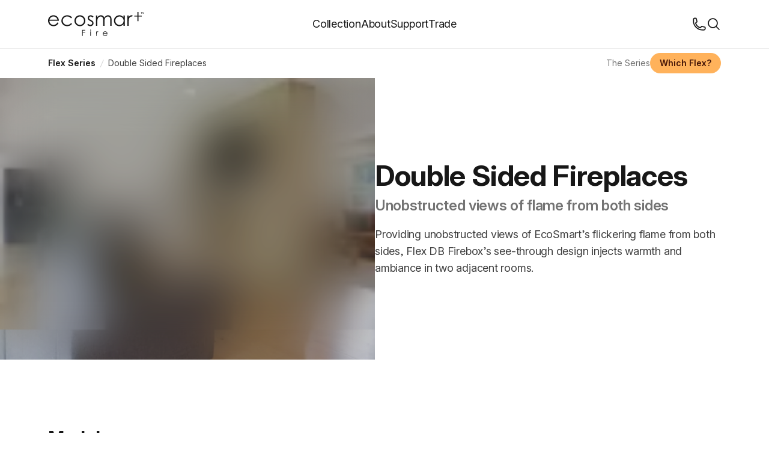

--- FILE ---
content_type: text/html; charset=UTF-8
request_url: https://ecosmartfire.global/flex-fireplaces/double-sided-fireplaces
body_size: 84662
content:
<!doctype html><html lang="en" class="esf gl desktop esf-gl-desktop" data-beasties-container><head><meta name="viewport" content="width=device-width,initial-scale=1">
<title>Double Sided Fireplaces: Flex Series - EcoSmart Fire</title>
<link rel="preconnect" crossorigin="anonymous" href="https://cdn.ecosmartfire.global">
<link rel="icon" href="https://cdn.ecosmartfire.global/images/clswlmke3j8d0071b2o68fqa6/original/v1/16x16/esf-favicon.png" type="image/png" sizes="16x16">
<link rel="icon" href="https://cdn.ecosmartfire.global/images/clswlmke3j8d0071b2o68fqa6/original/v1/32x32/esf-favicon.png" type="image/png" sizes="32x32">
<link rel="icon" href="https://cdn.ecosmartfire.global/images/cmcsre6jnggl2071fbpinv8p2/original/v1/16x16/esf-favicon.ico" type="image/x-icon" sizes="16x16">
<link rel="icon" href="https://cdn.ecosmartfire.global/images/cmcsre6jnggl2071fbpinv8p2/original/v1/esf-favicon.ico" type="image/x-icon" sizes="32x32">
<link rel="icon" href="https://cdn.ecosmartfire.global/images/cmcsrdsg8gez5071f0d6kspgq/original/v1/esf-favicon.svg" type="image/svg+xml">
<link rel="apple-touch-icon" href="https://cdn.ecosmartfire.global/images/cmcsrehy1ggye071f0rikwn47/original/v1/152x152/esf-favicon-apple.png" type="image/png" sizes="152x152">
<link rel="apple-touch-icon" href="https://cdn.ecosmartfire.global/images/cmcsrehy1ggye071f0rikwn47/original/v1/144x144/esf-favicon-apple.png" type="image/png" sizes="144x144">
<link rel="apple-touch-icon" href="https://cdn.ecosmartfire.global/images/cmcsrehy1ggye071f0rikwn47/original/v1/120x120/esf-favicon-apple.png" type="image/png" sizes="120x120">
<link rel="apple-touch-icon" href="https://cdn.ecosmartfire.global/images/cmcsrehy1ggye071f0rikwn47/original/v1/114x114/esf-favicon-apple.png" type="image/png" sizes="114x114">
<link rel="apple-touch-icon" href="https://cdn.ecosmartfire.global/images/cmcsrehy1ggye071f0rikwn47/original/v1/72x72/esf-favicon-apple.png" type="image/png" sizes="72x72">
<link rel="apple-touch-icon" href="https://cdn.ecosmartfire.global/images/cmcsrehy1ggye071f0rikwn47/original/v1/57x57/esf-favicon-apple.png" type="image/png" sizes="57x57">
<link rel="dns-prefetch" href="https://rsms.me">
<link rel="dns-prefetch" href="https://fonts.gstatic.com">
<link rel="dns-prefetch" href="https://hygraph.ecosmartfire.global" crossorigin="use-credentials">
<meta name="msapplication-TileImage" content="https://cdn.ecosmartfire.global/images/clswlmke3j8d0071b2o68fqa6/original/v1/144x144/esf-favicon.png">
<script type="application/ld+json" data-hid="d79fb60">[{"@context":"https://schema.org","@type":"Organization","@id":"https://ecosmartfire.global/#organization","name":"Double Sided Fireplace Inserts","url":"https://ecosmartfire.global/flex-fireplaces/double-sided-fireplaces","logo":{"@type":"ImageObject","url":"https://cdn.ecosmartfire.global/images/clswlmke3j8d0071b2o68fqa6/original/v1/esf-favicon.png","width":"192 px","height":"192 px"},"description":"Providing unobstructed views of EcoSmart’s flickering flame from both sides, Flex DB Firebox’s see-through design injects warmth and ambience in two adjacent rooms.","contactPoint":{"@type":"ContactPoint","telephone":"+61 (2) 9997 3050","contactType":"Customer Service","email":"info@ecosmartfire.com","availableLanguage":["English"],"areaServed":["US","AU","UK","EU","CA","NZ","KR","GL"]},"sameAs":["https://facebook.com/ecosmartfire","https://instagram.com/ecosmartfire","https://threads.net/ecosmartfire","https://x.com/ecosmartfire","https://pinterest.com/ecosmartfire","https://tiktok.com/ecosmartfire","https://youtube.com/ecosmartfires","https://linkedIn.com/ecosmart-fireplaces"]},{"@context":"https://schema.org","@type":"BreadcrumbList","itemListElement":[{"@type":"ListItem","position":1,"name":"Home","item":"https://ecosmartfire.global/"},{"@type":"ListItem","position":2,"name":"Collection","item":"https://ecosmartfire.global/collection"},{"@type":"ListItem","position":3,"name":"Flex Fireplaces","item":"https://ecosmartfire.global/flex-fireplaces"},{"@type":"ListItem","position":4,"name":"Double Sided Fireplaces","item":"https://ecosmartfire.global/flex-fireplaces/double-sided-fireplaces"}]},{"@context":"https://schema.org","@type":"CollectionPage","@id":"https://ecosmartfire.global/flex-fireplaces/double-sided-fireplaces#collection","name":"Double Sided Fireplaces","url":"https://ecosmartfire.global/flex-fireplaces/double-sided-fireplaces","description":"Providing unobstructed views of EcoSmart’s flickering flame from both sides, Flex DB Firebox’s see-through design injects warmth and ambience in two adjacent rooms.","mainEntity":{"@type":"ItemList","@id":"https://ecosmartfire.global/flex-fireplaces/double-sided-fireplaces#itemlist","itemListOrder":"https://schema.org/ItemListUnordered","numberOfItems":0,"itemListElement":[]},"isPartOf":{"@id":"https://ecosmartfire.global/#website"},"publisher":{"@id":"https://ecosmartfire.global/#organization"},"inLanguage":"en"}]</script>
<link rel="canonical" href="https://ecosmartfire.global/flex-fireplaces/double-sided-fireplaces">
<link rel="alternate" hreflang="en-US" href="https://ecosmartfire.com/flex-fireplaces/double-sided-fireplaces">
<link rel="alternate" hreflang="en-GB" href="https://ecosmartfire.co.uk/flex-fireplaces/double-sided-fireplaces">
<link rel="alternate" hreflang="en-AU" href="https://ecosmartfire.com.au/flex-fireplaces/double-sided-fireplaces">
<link rel="alternate" hreflang="en-NZ" href="https://ecosmartfire.co.nz/flex-fireplaces/double-sided-fireplaces">
<link rel="alternate" hreflang="en-CA" href="https://ecosmartfire.ca/flex-fireplaces/double-sided-fireplaces">
<link rel="alternate" hreflang="fr-CA" href="https://fr.ecosmartfire.ca/cheminees-flex/cheminees-double-face">
<link rel="alternate" hreflang="en" href="https://ecosmartfire.eu/flex-fireplaces/double-sided-fireplaces">
<link rel="alternate" hreflang="fr" href="https://fr.ecosmartfire.eu/cheminees-flex/cheminees-double-face">
<link rel="alternate" hreflang="it" href="https://it.ecosmartfire.eu/camini-flex/camini-bifacciali">
<link rel="alternate" hreflang="de" href="https://de.ecosmartfire.eu/flex-kamine/doppelseitige-kamine">
<link rel="alternate" hreflang="es" href="https://es.ecosmartfire.eu/chimeneas-flex/chimeneas-de-doble-cara">
<link rel="alternate" hreflang="pt" href="https://pt.ecosmartfire.eu/lareiras-flex/lareiras-de-duas-faces">
<link rel="alternate" hreflang="x-default" href="https://ecosmartfire.global/flex-fireplaces/double-sided-fireplaces">
<meta property="og:type" content="website">
<meta name="description" content="Providing unobstructed views of the flickering flame from both sides, Flex Series see-through design injects warmth and ambiance in two adjacent rooms.">
<meta property="og:title" content="Double Sided Fireplaces: Flex Series - EcoSmart Fire">
<meta property="og:description" content="Providing unobstructed views of the flickering flame from both sides, Flex Series see-through design injects warmth and ambiance in two adjacent rooms.">
<meta property="og:locale" content="en">
<meta property="og:site_name" content="EcoSmart Fire">
<meta property="og:url" content="https://ecosmartfire.global/flex-fireplaces/double-sided-fireplaces">
<link rel="preload" as="image" imagesrcset="https://cdn.ecosmartfire.global/thumbnail/images/C2C744D5-4D6C-4536-87BBD4C871BC05A9/webimage/v1/100x/esf-flex-50db-double-sided-fireplace-sbs-building.webp 100w" imagesizes="(min-width : 1920px) 870px, (min-width : 1536px) 820px, (min-width : 1281px) 660px, (min-width : 1024px) 560px, (min-width : 640px) 440px, 360px" href="https://cdn.ecosmartfire.global/thumbnail/images/C2C744D5-4D6C-4536-87BBD4C871BC05A9/webimage/v1/100x/esf-flex-50db-double-sided-fireplace-sbs-building.png" fetchpriority="high" crossorigin="anonymous">
<link rel="preload" as="image" imagesrcset="https://cdn.ecosmartfire.global/images/C2C744D5-4D6C-4536-87BBD4C871BC05A9/landscape-plus/v1/870x/esf-flex-50db-double-sided-fireplace-sbs-building.webp 870w, https://cdn.ecosmartfire.global/images/C2C744D5-4D6C-4536-87BBD4C871BC05A9/landscape-plus/v1/1740x/esf-flex-50db-double-sided-fireplace-sbs-building.webp 1740w, https://cdn.ecosmartfire.global/images/C2C744D5-4D6C-4536-87BBD4C871BC05A9/landscape-plus/v1/2560x/esf-flex-50db-double-sided-fireplace-sbs-building.webp 2560w, https://cdn.ecosmartfire.global/images/C2C744D5-4D6C-4536-87BBD4C871BC05A9/landscape-plus/v1/820x/esf-flex-50db-double-sided-fireplace-sbs-building.webp 820w, https://cdn.ecosmartfire.global/images/C2C744D5-4D6C-4536-87BBD4C871BC05A9/landscape-plus/v1/1640x/esf-flex-50db-double-sided-fireplace-sbs-building.webp 1640w, https://cdn.ecosmartfire.global/images/C2C744D5-4D6C-4536-87BBD4C871BC05A9/landscape-plus/v1/2460x/esf-flex-50db-double-sided-fireplace-sbs-building.webp 2460w, https://cdn.ecosmartfire.global/images/C2C744D5-4D6C-4536-87BBD4C871BC05A9/landscape-plus/v1/660x/esf-flex-50db-double-sided-fireplace-sbs-building.webp 660w, https://cdn.ecosmartfire.global/images/C2C744D5-4D6C-4536-87BBD4C871BC05A9/landscape-plus/v1/1320x/esf-flex-50db-double-sided-fireplace-sbs-building.webp 1320w, https://cdn.ecosmartfire.global/images/C2C744D5-4D6C-4536-87BBD4C871BC05A9/landscape-plus/v1/1980x/esf-flex-50db-double-sided-fireplace-sbs-building.webp 1980w, https://cdn.ecosmartfire.global/images/C2C744D5-4D6C-4536-87BBD4C871BC05A9/landscape-plus/v1/560x/esf-flex-50db-double-sided-fireplace-sbs-building.webp 560w, https://cdn.ecosmartfire.global/images/C2C744D5-4D6C-4536-87BBD4C871BC05A9/landscape-plus/v1/1120x/esf-flex-50db-double-sided-fireplace-sbs-building.webp 1120w, https://cdn.ecosmartfire.global/images/C2C744D5-4D6C-4536-87BBD4C871BC05A9/landscape-plus/v1/1680x/esf-flex-50db-double-sided-fireplace-sbs-building.webp 1680w, https://cdn.ecosmartfire.global/images/C2C744D5-4D6C-4536-87BBD4C871BC05A9/landscape-plus/v1/440x/esf-flex-50db-double-sided-fireplace-sbs-building.webp 440w, https://cdn.ecosmartfire.global/images/C2C744D5-4D6C-4536-87BBD4C871BC05A9/landscape-plus/v1/880x/esf-flex-50db-double-sided-fireplace-sbs-building.webp 880w, https://cdn.ecosmartfire.global/images/C2C744D5-4D6C-4536-87BBD4C871BC05A9/landscape-plus/v1/360x/esf-flex-50db-double-sided-fireplace-sbs-building.webp 360w, https://cdn.ecosmartfire.global/images/C2C744D5-4D6C-4536-87BBD4C871BC05A9/landscape-plus/v1/720x/esf-flex-50db-double-sided-fireplace-sbs-building.webp 720w, https://cdn.ecosmartfire.global/images/C2C744D5-4D6C-4536-87BBD4C871BC05A9/landscape-plus/v1/1080x/esf-flex-50db-double-sided-fireplace-sbs-building.webp 1080w" imagesizes="(min-width : 1920px) 870px, (min-width : 1536px) 820px, (min-width : 1281px) 660px, (min-width : 1024px) 560px, (min-width : 640px) 440px, 360px" href="https://cdn.ecosmartfire.global/images/C2C744D5-4D6C-4536-87BBD4C871BC05A9/landscape-plus/v1/360x/esf-flex-50db-double-sided-fireplace-sbs-building.webp" fetchpriority="high" crossorigin="anonymous"><meta charset="UTF-8"><!--link href="https://fonts.googleapis.com/css2?family=Jost:ital,wght@0,100..900;1,100..900&family=Montserrat:ital,wght@0,100..900;1,100..900&family=Open+Sans:ital,wdth,wght@0,75,300..800;1,75,300..800&display=swap" rel="stylesheet"--><!-- <meta name="viewport" content="width=device-width, initial-scale=1.0" /> --><!-- <title></title> --><script type="module" async crossorigin src="/assets/app-BtE7lNPV.js"></script><link rel="modulepreload" crossorigin href="/assets/manual-chunk-vue-CTLL-2q3.js"><link rel="modulepreload" crossorigin href="/assets/manual-chunk-unhead-BjosfDXb.js"><link rel="modulepreload" crossorigin href="/assets/manual-chunk-vite-extra-CL3ahWmc.js"><link rel="modulepreload" crossorigin href="/assets/manual-chunk-pinia-DsAmtQGx.js"><link rel="modulepreload" crossorigin href="/assets/manual-chunk-urql-CqVQTDO9.js"><link rel="modulepreload" crossorigin href="/assets/manual-chunk-algolia-ccAmRe6F.js"><link rel="modulepreload" crossorigin href="/assets/manual-chunk-utils-compact-DEMXUJh-.js"><link rel="modulepreload" crossorigin href="/assets/manual-chunk-graphql-DiXmc2eK.js"><link rel="modulepreload" crossorigin href="/assets/manual-chunk-vue-i18n-BPOVQ5FV.js"><link rel="modulepreload" crossorigin href="/assets/manual-chunk-vueuse-DC78g5MD.js"><style>*,:after,:before{box-sizing:border-box;border-width:0;border-style:solid;border-color:var(--un-default-border-color,#e5e7eb)}:after,:before{--un-content:""}:host,html{line-height:1.5;-webkit-text-size-adjust:100%;-moz-tab-size:4;tab-size:4;font-family:ui-sans-serif,system-ui,sans-serif,"Apple Color Emoji","Segoe UI Emoji",Segoe UI Symbol,"Noto Color Emoji";font-feature-settings:normal;font-variation-settings:normal;-webkit-tap-highlight-color:transparent}body{margin:0;line-height:inherit}hr{height:0;color:inherit;border-top-width:1px}abbr:where([title]){text-decoration:underline dotted}h1,h2,h3,h4,h5,h6{font-size:inherit;font-weight:inherit}a{color:inherit;text-decoration:inherit}b,strong{font-weight:bolder}code,kbd,pre,samp{font-family:ui-monospace,SFMono-Regular,Menlo,Monaco,Consolas,Liberation Mono,Courier New,monospace;font-feature-settings:normal;font-variation-settings:normal;font-size:1em}small{font-size:80%}sub,sup{font-size:75%;line-height:0;position:relative;vertical-align:baseline}sub{bottom:-.25em}sup{top:-.5em}table{text-indent:0;border-color:inherit;border-collapse:collapse}button,input,optgroup,select,textarea{font-family:inherit;font-feature-settings:inherit;font-variation-settings:inherit;font-size:100%;font-weight:inherit;line-height:inherit;color:inherit;margin:0;padding:0}button,select{text-transform:none}[type=button],[type=reset],[type=submit],button{-webkit-appearance:button;background-color:transparent;background-image:none}:-moz-focusring{outline:auto}:-moz-ui-invalid{box-shadow:none}progress{vertical-align:baseline}::-webkit-inner-spin-button,::-webkit-outer-spin-button{height:auto}[type=search]{-webkit-appearance:textfield;outline-offset:-2px}::-webkit-search-decoration{-webkit-appearance:none}::-webkit-file-upload-button{-webkit-appearance:button;font:inherit}summary{display:list-item}blockquote,dd,dl,figure,h1,h2,h3,h4,h5,h6,hr,p,pre{margin:0}fieldset{margin:0;padding:0}legend{padding:0}menu,ol,ul{list-style:none;margin:0;padding:0}dialog{padding:0}textarea{resize:vertical}input::placeholder,textarea::placeholder{opacity:1;color:#9ca3af}[role=button],button{cursor:pointer}:disabled{cursor:default}audio,canvas,embed,iframe,img,object,svg,video{display:block;vertical-align:middle}img,video{max-width:100%;height:auto}[hidden]:where(:not([hidden=until-found])){display:none}@supports (font-variation-settings:normal){:root{font-family:InterVariable,InterVariableFallback,sans-serif}}#teleported{display:inline}.loader,:root[data-preview=true] body:before,:root[data-remouting=true] body:before{width:50px;aspect-ratio:1;border-radius:50%;border:8px solid;border-color:#000 transparent;animation:l1 1s infinite;animation-timing-function:ease-in-out}.countdown{font-feature-settings:"tnum" 1,"zero" 1}@keyframes l1{to{transform:rotate(1turn)}}html{interpolate-size:allow-keywords;min-width:375px;scroll-padding-top:2rem;scroll-behavior:smooth;--un-text-opacity:1;color:rgb(64 64 64 / var(--un-text-opacity));font-weight:var(--font-normal)}@media(min-width:1920px){html{font-size:108%}}:root[data-preview=true],:root[data-remouting=true]{overflow:hidden}:root[data-preview=true] body:before,:root[data-remouting=true] body:before{--loader-size:80px;--loader-margin:calc(var(--loader-size) / 2);content:" ";z-index:10000;position:fixed;top:50%;left:50%;width:var(--loader-size);height:var(--loader-size);margin-top:calc(var(--loader-size)/ -2);margin-left:calc(var(--loader-size)/ -2)}:root[data-preview=true] #app,:root[data-preview=true] #teleported,:root[data-remouting=true] #app,:root[data-remouting=true] #teleported{transition:opacity .3s ease-in-out;opacity:0;pointer-events:none}:root[data-preview=true][data-is-hydrated=true],:root[data-remouting=true][data-is-hydrated=true]{overflow:unset}:root[data-preview=true][data-is-hydrated=true] body:before,:root[data-remouting=true][data-is-hydrated=true] body:before{content:none}:root[data-preview=true][data-is-hydrated=true] #app,:root[data-preview=true][data-is-hydrated=true] #teleported,:root[data-remouting=true][data-is-hydrated=true] #app,:root[data-remouting=true][data-is-hydrated=true] #teleported{opacity:1;pointer-events:unset}strong,th{--un-text-opacity:1;color:rgb(23 23 23 / var(--un-text-opacity));font-weight:var(--font-bold)}em,i,q{font-style:italic}details summary::-webkit-details-marker{display:none}.ui-scrollbar{scrollbar-color:transparent transparent;-webkit-scrollbar-color:transparent transparent;-moz-scrollbar-color:transparent transparent;-ms-scrollbar-color:transparent transparent;scrollbar-width:thin;-webkit-scrollbar-width:thin;-moz-scrollbar-width:thin;-ms-scrollbar-width:thin}.ui-scrollbar::-webkit-scrollbar{height:.375rem;background-color:transparent}.ui-scrollbar::-webkit-scrollbar-thumb{border-radius:9999px;background-color:transparent}.bk-disclosure details:not(:first-child):not(:first-of-type) summary{border-top-width:1px;--un-border-opacity:1;border-color:rgb(229 229 229 / var(--un-border-opacity))}.bk-disclosure.special:not(:first-child):not(:first-of-type) summary{border-top-width:1px;--un-border-opacity:1;border-color:rgb(229 229 229 / var(--un-border-opacity))}@keyframes anime-entry{0%{opacity:0}to{opacity:1}}.anime-entry{animation:anime-entry 2s cubic-bezier(0,0,.2,1)}@keyframes pulses{50%{opacity:.2}}.anime-pulses{animation:pulses 1.5s cubic-bezier(.4,0,.6,1) infinite}.anime-pulses-fast{animation:pulses 1s cubic-bezier(.4,0,.6,1) infinite}@keyframes skeleton-insitu{0%{background-color:#0003}to{background-color:#0000000d}}@keyframes skeleton-studio{0%{background-color:#ebebebcc}to{background-color:#ebebeb66}}@keyframes skeleton-copy{0%{background-color:#0003}to{background-color:#0000001a}}.anime-skeleton-copy,.anime-skeleton-insitu,.anime-skeleton-studio,.skeleton-buy .bk-buy-item,.skeleton-buy .bk-buy-swatches h3,.skeleton-buy .ui-button,.skeleton-buy .ui-swatches-item,.skeleton-buy.bk-buy-heading .price,.skeleton-buy.bk-buy-summary .item,.skeleton-buy.ui-stamp-stock{animation-composition:"add";animation-duration:.5s;animation-timing-function:cubic-bezier(.4,0,.6,1);animation-iteration-count:infinite;animation-direction:alternate}.anime-skeleton-insitu{animation-name:skeleton-insitu}.anime-skeleton-studio{animation-name:skeleton-studio}.anime-skeleton-copy,.skeleton-buy .bk-buy-item,.skeleton-buy .bk-buy-swatches h3,.skeleton-buy .ui-button,.skeleton-buy .ui-swatches-item,.skeleton-buy.bk-buy-heading .price,.skeleton-buy.bk-buy-summary .item,.skeleton-buy.ui-stamp-stock{animation-name:skeleton-copy}.skeleton-buy{pointer-events:none!important}.skeleton-buy .bk-buy-item,.skeleton-buy .bk-buy-swatches h3,.skeleton-buy .ui-button,.skeleton-buy .ui-swatches-item,.skeleton-buy.bk-buy-heading .price,.skeleton-buy.bk-buy-summary .item,.skeleton-buy.ui-stamp-stock{color:transparent!important}.skeleton-buy .bk-buy-item>*,.skeleton-buy .bk-buy-swatches h3>*,.skeleton-buy .ui-button>*,.skeleton-buy .ui-swatches-item>*,.skeleton-buy.bk-buy-heading .price>*,.skeleton-buy.bk-buy-summary .item>*,.skeleton-buy.ui-stamp-stock>*{visibility:hidden}.skeleton-buy .bk-buy-item .ui-stamp-stock,.skeleton-buy.bk-buy-summary .item *{visibility:hidden!important}.skeleton-buy .bk-buy-swatches h3,.skeleton-buy.bk-buy-summary .price{width:100px}.skeleton-buy.bk-buy-heading .price{width:200px}.skeleton-buy .ui-button,.skeleton-buy .ui-swatches-item{border-color:transparent}.skeleton-buy .bk-buy-item img,.skeleton-buy .ui-button svg,.skeleton-buy .ui-swatches-item img{visibility:hidden}:root{-webkit-font-smoothing:antialiased;-moz-osx-font-smoothing:grayscale;font-smooth:never;--font-normal:400;--font-medium:500;--font-bold:600;--tracking-sm:-.006rem;--tracking-base:-.011rem;--tracking-lg:-.014rem;--tracking-xl:-.017rem;--tracking-2xl:-.019rem;--tracking-3xl:-.021rem;--tracking-4xl:-.022rem;--tracking-5xl:-.022rem;--tracking-6xl:-.022rem}:root .rich h1,:root .rich h2,:root .rich h3,:root [class*=text-3xl],:root [class*=text-4xl],:root [class*=text-5xl],:root [class*=text-6xl]{--font-bold:700}:root .leading-tight[class*=text-base]{--leading-tight:1.25rem}:root .leading-tight[class*=text-lg]{--leading-tight:1.4rem}:root .leading-tight[class*=text-xl]{--leading-tight:1.5rem}:root .leading-tight[class*=text-2xl]{--leading-tight:1.75rem}:root:not(.bld){font-feature-settings:"liga" 1,"calt" 1,"ss03" 1;font-family:InterVariable,InterVariableFallback,sans-serif,InterVariable,sans-serif}:root.b2b,:root.bld,:root.mad{font-size:98%;font-family:Montserrat,sans-serif;--font-normal:450;--font-bold:600;--tracking-2xl:-.03rem;--tracking-3xl:-.05rem;--tracking-4xl:-.05rem;--tracking-5xl:-.08rem;--tracking-6xl:-.15rem}:root.b2b .rich h1,:root.b2b .rich h2,:root.b2b .rich h3,:root.b2b .rich h4,:root.b2b [class*=text-2xl],:root.b2b [class*=text-3xl],:root.b2b [class*=text-4xl],:root.b2b [class*=text-5xl],:root.b2b [class*=text-6xl],:root.bld .rich h1,:root.bld .rich h2,:root.bld .rich h3,:root.bld .rich h4,:root.bld [class*=text-2xl],:root.bld [class*=text-3xl],:root.bld [class*=text-4xl],:root.bld [class*=text-5xl],:root.bld [class*=text-6xl],:root.mad .rich h1,:root.mad .rich h2,:root.mad .rich h3,:root.mad .rich h4,:root.mad [class*=text-2xl],:root.mad [class*=text-3xl],:root.mad [class*=text-4xl],:root.mad [class*=text-5xl],:root.mad [class*=text-6xl]{--font-bold:600}:root.hts{--tracking-3xl:-.03rem;--tracking-4xl:-.05rem;--tracking-5xl:-.08rem;--tracking-6xl:-.15rem}:root{--cols:4;--gaps:3;--mx:1.5rem;--mx-modal:var(--mx);--h-screen:calc(100dvh - 80px);--h-screen-bar:calc(100dvh - 130px);--w-screen:calc(var(--vw, 1vw) * 100);--area:calc( var(--w-screen) - (var(--mx) * 2) );--gap:1.5rem;--col:calc( (var(--area) - (var(--gaps) * var(--gap))) / var(--cols) );--col-gap1:calc( var(--col) + var(--gap) );--col-gap2:calc( var(--col) + (var(--gap) * 2) );--ovf-w:calc(100% + var(--mx));--ovf-m:calc(var(--mx) * -1);--w-xs:calc( (var(--col) * 2) + var(--gap) );--w-xs-ovf:calc( var(--w-xs) + var(--mx) );--w-xs-gap:calc( var(--w-xs) + (var(--gap) * 2) );--w-sm:calc( (var(--col) * 3) + (var(--gap) * 2) );--w-sm-ovf:calc( var(--w-sm) + var(--mx) );--w-sm-gap:calc( var(--w-sm) + (var(--gap) * 2) );--w-md:calc( (var(--col) * 4) + (var(--gap) * 3) );--w-md-ovf:calc( var(--w-md) + var(--mx) );--w-md-gap:calc( var(--w-md) + (var(--gap) * 2) );--w-lg:calc( (var(--col) * 5) + (var(--gap) * 4) );--w-lg-ovf:calc( var(--w-lg) + var(--mx) );--w-lg-gap:calc( var(--w-lg) + (var(--gap) * 2) );--w-xl:calc( (var(--col) * 6) + (var(--gap) * 5) );--w-xl-ovf:calc( var(--w-xl) + var(--mx) );--w-xl-gap:calc( var(--w-xl) + (var(--gap) * 2) );--w-2xl:calc( (var(--col) * 7) + (var(--gap) * 6) );--w-2xl-ovf:calc( var(--w-2xl) + var(--mx) );--w-2xl-gap:calc( var(--w-2xl) + (var(--gap) * 2) );--w-3xl:calc( (var(--col) * 8) + (var(--gap) * 7) );--w-3xl-ovf:calc( var(--w-3xl) + var(--mx) );--w-3xl-gap:calc( var(--w-3xl) + (var(--gap) * 2) );--w-4xl:calc( (var(--col) * 9) + (var(--gap) * 8) );--w-4xl-ovf:calc( var(--w-4xl) + var(--mx) );--w-4xl-gap:calc( var(--w-4xl) + (var(--gap) * 2) );--w-5xl:calc( (var(--col) * 10) + (var(--gap) * 9) );--w-5xl-ovf:calc( var(--w-5xl) + var(--mx) );--w-5xl-gap:calc( var(--w-5xl) + (var(--gap) * 2) );--w-6xl:calc( (var(--col) * 11) + (var(--gap) * 10) );--w-6xl-ovf:calc( var(--w-6xl) + var(--mx) );--w-6xl-gap:calc( var(--w-6xl) + (var(--gap) * 2) );--sp-section:5rem;--sp-xl:4rem;--sp-lg:3rem;--sp-md:2.5rem;--sp-sm:2.5rem;--glr-gap:1.5rem;--glr-col-n:2;--glr-gap-n:1;--glr-gap-size:calc( var(--glr-gap) * var(--glr-gap-n) );--glr-box:calc(100dvw - 3rem);--glr-item-w:calc( ( var(--glr-box) - var(--glr-gap-size) ) / var(--glr-col-n) );--glr-item-h:calc( var(--glr-item-w) + ( var(--glr-item-w) * .15 ) )}@media(min-width:640px){:root{--cols:12;--gaps:11;--mx:2rem;--gap:2rem;--mx-modal:var(--mx);--glr-box:calc(100dvw - 8rem);--glr-gap:3.5rem}}@media(min-width:768px){:root{--mx:2.5rem}}@media(min-width:1024px){:root{--mx:5rem;--gap:2rem;--mx-modal:5rem;--glr-col-n:3;--glr-gap-n:2;--glr-box:calc(100dvw - 12rem);--glr-gap:3.5rem;--sp-section:10rem;--sp-xl:7rem;--sp-lg:5rem;--sp-md:3rem;--sp-sm:2.5rem}}@media(min-width:1281px){:root{--gap:2rem;--mx:6rem;--glr-gap:3.5rem;--glr-col-n:3}}@media(min-width:1536px){:root{--mx:8rem;--sp-section:12rem}}@media(min-width:1920px){:root{--mx-auto:auto;--mx-modal:5rem;--area:1684px;--mx:calc( (var(--w-screen) - var(--area)) / 2 );--ovf-w:calc( 100% + var(--mx) );--ovf-m:calc(var(--mx) * -1);--w-xs-ovf:calc( var(--w-xs) + var(--mx) );--w-sm-ovf:calc( var(--w-sm) + var(--mx) );--w-md-ovf:calc( var(--w-md) + var(--mx) );--w-lg-ovf:calc( var(--w-lg) + var(--mx) );--w-xl-ovf:calc( var(--w-xl) + var(--mx) );--w-2xl-ovf:calc( var(--w-2xl) + var(--mx) );--w-3xl-ovf:calc( var(--w-3xl) + var(--mx) );--w-4xl-ovf:calc( var(--w-4xl) + var(--mx) );--w-5xl-ovf:calc( var(--w-5xl) + var(--mx) );--w-6xl-ovf:calc( var(--w-6xl) + var(--mx) )}}[id]{scroll-margin-top:8rem}*,:after,:before{--un-rotate:0;--un-rotate-x:0;--un-rotate-y:0;--un-rotate-z:0;--un-scale-x:1;--un-scale-y:1;--un-scale-z:1;--un-skew-x:0;--un-skew-y:0;--un-translate-x:0;--un-translate-y:0;--un-translate-z:0;--un-pan-x: ;--un-pan-y: ;--un-pinch-zoom: ;--un-scroll-snap-strictness:proximity;--un-ordinal: ;--un-slashed-zero: ;--un-numeric-figure: ;--un-numeric-spacing: ;--un-numeric-fraction: ;--un-border-spacing-x:0;--un-border-spacing-y:0;--un-ring-offset-shadow:0 0 rgb(0 0 0 / 0);--un-ring-shadow:0 0 rgb(0 0 0 / 0);--un-shadow-inset: ;--un-shadow:0 0 rgb(0 0 0 / 0);--un-ring-inset: ;--un-ring-offset-width:0px;--un-ring-offset-color:#fff;--un-ring-width:0px;--un-ring-color:rgb(147 197 253 / .5);--un-blur: ;--un-brightness: ;--un-contrast: ;--un-drop-shadow: ;--un-grayscale: ;--un-hue-rotate: ;--un-invert: ;--un-saturate: ;--un-sepia: ;--un-backdrop-blur: ;--un-backdrop-brightness: ;--un-backdrop-contrast: ;--un-backdrop-grayscale: ;--un-backdrop-hue-rotate: ;--un-backdrop-invert: ;--un-backdrop-opacity: ;--un-backdrop-saturate: ;--un-backdrop-sepia: }::backdrop{--un-rotate:0;--un-rotate-x:0;--un-rotate-y:0;--un-rotate-z:0;--un-scale-x:1;--un-scale-y:1;--un-scale-z:1;--un-skew-x:0;--un-skew-y:0;--un-translate-x:0;--un-translate-y:0;--un-translate-z:0;--un-pan-x: ;--un-pan-y: ;--un-pinch-zoom: ;--un-scroll-snap-strictness:proximity;--un-ordinal: ;--un-slashed-zero: ;--un-numeric-figure: ;--un-numeric-spacing: ;--un-numeric-fraction: ;--un-border-spacing-x:0;--un-border-spacing-y:0;--un-ring-offset-shadow:0 0 rgb(0 0 0 / 0);--un-ring-shadow:0 0 rgb(0 0 0 / 0);--un-shadow-inset: ;--un-shadow:0 0 rgb(0 0 0 / 0);--un-ring-inset: ;--un-ring-offset-width:0px;--un-ring-offset-color:#fff;--un-ring-width:0px;--un-ring-color:rgb(147 197 253 / .5);--un-blur: ;--un-brightness: ;--un-contrast: ;--un-drop-shadow: ;--un-grayscale: ;--un-hue-rotate: ;--un-invert: ;--un-saturate: ;--un-sepia: ;--un-backdrop-blur: ;--un-backdrop-brightness: ;--un-backdrop-contrast: ;--un-backdrop-grayscale: ;--un-backdrop-hue-rotate: ;--un-backdrop-invert: ;--un-backdrop-opacity: ;--un-backdrop-saturate: ;--un-backdrop-sepia: }@font-face{font-family:Jost;font-style:italic;font-weight:100 900;font-display:swap;src:url(https://fonts.gstatic.com/s/jost/v20/92zUtBhPNqw73oHt5D4hTxM.woff2) format("woff2");unicode-range:U+0301,U+0400-045F,U+0490-0491,U+04B0-04B1,U+2116}@font-face{font-family:Jost;font-style:italic;font-weight:100 900;font-display:swap;src:url(https://fonts.gstatic.com/s/jost/v20/92zUtBhPNqw73oHt7j4hTxM.woff2) format("woff2");unicode-range:U+0100-02BA,U+02BD-02C5,U+02C7-02CC,U+02CE-02D7,U+02DD-02FF,U+0304,U+0308,U+0329,U+1D00-1DBF,U+1E00-1E9F,U+1EF2-1EFF,U+2020,U+20A0-20AB,U+20AD-20C0,U+2113,U+2C60-2C7F,U+A720-A7FF}@font-face{font-family:Jost;font-style:italic;font-weight:100 900;font-display:swap;src:url(https://fonts.gstatic.com/s/jost/v20/92zUtBhPNqw73oHt4D4h.woff2) format("woff2");unicode-range:U+0000-00FF,U+0131,U+0152-0153,U+02BB-02BC,U+02C6,U+02DA,U+02DC,U+0304,U+0308,U+0329,U+2000-206F,U+20AC,U+2122,U+2191,U+2193,U+2212,U+2215,U+FEFF,U+FFFD}@font-face{font-family:Jost;font-style:normal;font-weight:100 900;font-display:swap;src:url(https://fonts.gstatic.com/s/jost/v20/92zatBhPNqw73oDd4iYl.woff2) format("woff2");unicode-range:U+0301,U+0400-045F,U+0490-0491,U+04B0-04B1,U+2116}@font-face{font-family:Jost;font-style:normal;font-weight:100 900;font-display:swap;src:url(https://fonts.gstatic.com/s/jost/v20/92zatBhPNqw73ord4iYl.woff2) format("woff2");unicode-range:U+0100-02BA,U+02BD-02C5,U+02C7-02CC,U+02CE-02D7,U+02DD-02FF,U+0304,U+0308,U+0329,U+1D00-1DBF,U+1E00-1E9F,U+1EF2-1EFF,U+2020,U+20A0-20AB,U+20AD-20C0,U+2113,U+2C60-2C7F,U+A720-A7FF}@font-face{font-family:Jost;font-style:normal;font-weight:100 900;font-display:swap;src:url(https://fonts.gstatic.com/s/jost/v20/92zatBhPNqw73oTd4g.woff2) format("woff2");unicode-range:U+0000-00FF,U+0131,U+0152-0153,U+02BB-02BC,U+02C6,U+02DA,U+02DC,U+0304,U+0308,U+0329,U+2000-206F,U+20AC,U+2122,U+2191,U+2193,U+2212,U+2215,U+FEFF,U+FFFD}@font-face{font-family:Libre Bodoni;font-style:italic;font-weight:600;font-display:swap;src:url(https://fonts.gstatic.com/s/librebodoni/v9/_Xm4-H45qDWDYULr5OfyZud9xBKfuwNnnsVZ_UUc9yjjfM7zc3s.woff2) format("woff2");unicode-range:U+0102-0103,U+0110-0111,U+0128-0129,U+0168-0169,U+01A0-01A1,U+01AF-01B0,U+0300-0301,U+0303-0304,U+0308-0309,U+0323,U+0329,U+1EA0-1EF9,U+20AB}@font-face{font-family:Libre Bodoni;font-style:italic;font-weight:600;font-display:swap;src:url(https://fonts.gstatic.com/s/librebodoni/v9/_Xm4-H45qDWDYULr5OfyZud9xBKfuwNnnsVZ_UUc9yjjfc7zc3s.woff2) format("woff2");unicode-range:U+0100-02BA,U+02BD-02C5,U+02C7-02CC,U+02CE-02D7,U+02DD-02FF,U+0304,U+0308,U+0329,U+1D00-1DBF,U+1E00-1E9F,U+1EF2-1EFF,U+2020,U+20A0-20AB,U+20AD-20C0,U+2113,U+2C60-2C7F,U+A720-A7FF}@font-face{font-family:Libre Bodoni;font-style:italic;font-weight:600;font-display:swap;src:url(https://fonts.gstatic.com/s/librebodoni/v9/_Xm4-H45qDWDYULr5OfyZud9xBKfuwNnnsVZ_UUc9yjjc87z.woff2) format("woff2");unicode-range:U+0000-00FF,U+0131,U+0152-0153,U+02BB-02BC,U+02C6,U+02DA,U+02DC,U+0304,U+0308,U+0329,U+2000-206F,U+20AC,U+2122,U+2191,U+2193,U+2212,U+2215,U+FEFF,U+FFFD}@font-face{font-family:Libre Bodoni;font-style:normal;font-weight:600;font-display:swap;src:url(https://fonts.gstatic.com/s/librebodoni/v9/_Xm--H45qDWDYULr5OfyZudXzSBgY2oMBGte6FNY8WTTcdb3.woff2) format("woff2");unicode-range:U+0102-0103,U+0110-0111,U+0128-0129,U+0168-0169,U+01A0-01A1,U+01AF-01B0,U+0300-0301,U+0303-0304,U+0308-0309,U+0323,U+0329,U+1EA0-1EF9,U+20AB}@font-face{font-family:Libre Bodoni;font-style:normal;font-weight:600;font-display:swap;src:url(https://fonts.gstatic.com/s/librebodoni/v9/_Xm--H45qDWDYULr5OfyZudXzSBgY2oMBGte6FNY8WXTcdb3.woff2) format("woff2");unicode-range:U+0100-02BA,U+02BD-02C5,U+02C7-02CC,U+02CE-02D7,U+02DD-02FF,U+0304,U+0308,U+0329,U+1D00-1DBF,U+1E00-1E9F,U+1EF2-1EFF,U+2020,U+20A0-20AB,U+20AD-20C0,U+2113,U+2C60-2C7F,U+A720-A7FF}@font-face{font-family:Libre Bodoni;font-style:normal;font-weight:600;font-display:swap;src:url(https://fonts.gstatic.com/s/librebodoni/v9/_Xm--H45qDWDYULr5OfyZudXzSBgY2oMBGte6FNY8WvTcQ.woff2) format("woff2");unicode-range:U+0000-00FF,U+0131,U+0152-0153,U+02BB-02BC,U+02C6,U+02DA,U+02DC,U+0304,U+0308,U+0329,U+2000-206F,U+20AC,U+2122,U+2191,U+2193,U+2212,U+2215,U+FEFF,U+FFFD}@font-face{font-family:Montserrat;font-style:normal;font-weight:100 900;font-display:swap;src:url(https://fonts.gstatic.com/s/montserrat/v31/JTUSjIg1_i6t8kCHKm459WRhyzbi.woff2) format("woff2");unicode-range:U+0460-052F,U+1C80-1C8A,U+20B4,U+2DE0-2DFF,U+A640-A69F,U+FE2E-FE2F}@font-face{font-family:Montserrat;font-style:normal;font-weight:100 900;font-display:swap;src:url(https://fonts.gstatic.com/s/montserrat/v31/JTUSjIg1_i6t8kCHKm459W1hyzbi.woff2) format("woff2");unicode-range:U+0301,U+0400-045F,U+0490-0491,U+04B0-04B1,U+2116}@font-face{font-family:Montserrat;font-style:normal;font-weight:100 900;font-display:swap;src:url(https://fonts.gstatic.com/s/montserrat/v31/JTUSjIg1_i6t8kCHKm459WZhyzbi.woff2) format("woff2");unicode-range:U+0102-0103,U+0110-0111,U+0128-0129,U+0168-0169,U+01A0-01A1,U+01AF-01B0,U+0300-0301,U+0303-0304,U+0308-0309,U+0323,U+0329,U+1EA0-1EF9,U+20AB}@font-face{font-family:Montserrat;font-style:normal;font-weight:100 900;font-display:swap;src:url(https://fonts.gstatic.com/s/montserrat/v31/JTUSjIg1_i6t8kCHKm459Wdhyzbi.woff2) format("woff2");unicode-range:U+0100-02BA,U+02BD-02C5,U+02C7-02CC,U+02CE-02D7,U+02DD-02FF,U+0304,U+0308,U+0329,U+1D00-1DBF,U+1E00-1E9F,U+1EF2-1EFF,U+2020,U+20A0-20AB,U+20AD-20C0,U+2113,U+2C60-2C7F,U+A720-A7FF}@font-face{font-family:Montserrat;font-style:normal;font-weight:100 900;font-display:swap;src:url(https://fonts.gstatic.com/s/montserrat/v31/JTUSjIg1_i6t8kCHKm459Wlhyw.woff2) format("woff2");unicode-range:U+0000-00FF,U+0131,U+0152-0153,U+02BB-02BC,U+02C6,U+02DA,U+02DC,U+0304,U+0308,U+0329,U+2000-206F,U+20AC,U+2122,U+2191,U+2193,U+2212,U+2215,U+FEFF,U+FFFD}@font-face{font-family:Open Sans;font-style:italic;font-weight:300 800;font-stretch:75%;font-display:swap;src:url(https://fonts.gstatic.com/s/opensans/v44/memtYaGs126MiZpBA-UFUIcVXSCEkx2cmqvXy2qWtE6F15M.woff2) format("woff2");unicode-range:U+0460-052F,U+1C80-1C8A,U+20B4,U+2DE0-2DFF,U+A640-A69F,U+FE2E-FE2F}@font-face{font-family:Open Sans;font-style:italic;font-weight:300 800;font-stretch:75%;font-display:swap;src:url(https://fonts.gstatic.com/s/opensans/v44/memtYaGs126MiZpBA-UFUIcVXSCEkx2cmqvXy2qWvU6F15M.woff2) format("woff2");unicode-range:U+0301,U+0400-045F,U+0490-0491,U+04B0-04B1,U+2116}@font-face{font-family:Open Sans;font-style:italic;font-weight:300 800;font-stretch:75%;font-display:swap;src:url(https://fonts.gstatic.com/s/opensans/v44/memtYaGs126MiZpBA-UFUIcVXSCEkx2cmqvXy2qWtU6F15M.woff2) format("woff2");unicode-range:U+1F00-1FFF}@font-face{font-family:Open Sans;font-style:italic;font-weight:300 800;font-stretch:75%;font-display:swap;src:url(https://fonts.gstatic.com/s/opensans/v44/memtYaGs126MiZpBA-UFUIcVXSCEkx2cmqvXy2qWuk6F15M.woff2) format("woff2");unicode-range:U+0370-0377,U+037A-037F,U+0384-038A,U+038C,U+038E-03A1,U+03A3-03FF}@font-face{font-family:Open Sans;font-style:italic;font-weight:300 800;font-stretch:75%;font-display:swap;src:url(https://fonts.gstatic.com/s/opensans/v44/memtYaGs126MiZpBA-UFUIcVXSCEkx2cmqvXy2qWu06F15M.woff2) format("woff2");unicode-range:U+0307-0308,U+0590-05FF,U+200C-2010,U+20AA,U+25CC,U+FB1D-FB4F}@font-face{font-family:Open Sans;font-style:italic;font-weight:300 800;font-stretch:75%;font-display:swap;src:url(https://fonts.gstatic.com/s/opensans/v44/memtYaGs126MiZpBA-UFUIcVXSCEkx2cmqvXy2qWxU6F15M.woff2) format("woff2");unicode-range:U+0302-0303,U+0305,U+0307-0308,U+0310,U+0312,U+0315,U+031A,U+0326-0327,U+032C,U+032F-0330,U+0332-0333,U+0338,U+033A,U+0346,U+034D,U+0391-03A1,U+03A3-03A9,U+03B1-03C9,U+03D1,U+03D5-03D6,U+03F0-03F1,U+03F4-03F5,U+2016-2017,U+2034-2038,U+203C,U+2040,U+2043,U+2047,U+2050,U+2057,U+205F,U+2070-2071,U+2074-208E,U+2090-209C,U+20D0-20DC,U+20E1,U+20E5-20EF,U+2100-2112,U+2114-2115,U+2117-2121,U+2123-214F,U+2190,U+2192,U+2194-21AE,U+21B0-21E5,U+21F1-21F2,U+21F4-2211,U+2213-2214,U+2216-22FF,U+2308-230B,U+2310,U+2319,U+231C-2321,U+2336-237A,U+237C,U+2395,U+239B-23B7,U+23D0,U+23DC-23E1,U+2474-2475,U+25AF,U+25B3,U+25B7,U+25BD,U+25C1,U+25CA,U+25CC,U+25FB,U+266D-266F,U+27C0-27FF,U+2900-2AFF,U+2B0E-2B11,U+2B30-2B4C,U+2BFE,U+3030,U+FF5B,U+FF5D,U+1D400-1D7FF,U+1EE00-1EEFF}@font-face{font-family:Open Sans;font-style:italic;font-weight:300 800;font-stretch:75%;font-display:swap;src:url(https://fonts.gstatic.com/s/opensans/v44/memtYaGs126MiZpBA-UFUIcVXSCEkx2cmqvXy2qW106F15M.woff2) format("woff2");unicode-range:U+0001-000C,U+000E-001F,U+007F-009F,U+20DD-20E0,U+20E2-20E4,U+2150-218F,U+2190,U+2192,U+2194-2199,U+21AF,U+21E6-21F0,U+21F3,U+2218-2219,U+2299,U+22C4-22C6,U+2300-243F,U+2440-244A,U+2460-24FF,U+25A0-27BF,U+2800-28FF,U+2921-2922,U+2981,U+29BF,U+29EB,U+2B00-2BFF,U+4DC0-4DFF,U+FFF9-FFFB,U+10140-1018E,U+10190-1019C,U+101A0,U+101D0-101FD,U+102E0-102FB,U+10E60-10E7E,U+1D2C0-1D2D3,U+1D2E0-1D37F,U+1F000-1F0FF,U+1F100-1F1AD,U+1F1E6-1F1FF,U+1F30D-1F30F,U+1F315,U+1F31C,U+1F31E,U+1F320-1F32C,U+1F336,U+1F378,U+1F37D,U+1F382,U+1F393-1F39F,U+1F3A7-1F3A8,U+1F3AC-1F3AF,U+1F3C2,U+1F3C4-1F3C6,U+1F3CA-1F3CE,U+1F3D4-1F3E0,U+1F3ED,U+1F3F1-1F3F3,U+1F3F5-1F3F7,U+1F408,U+1F415,U+1F41F,U+1F426,U+1F43F,U+1F441-1F442,U+1F444,U+1F446-1F449,U+1F44C-1F44E,U+1F453,U+1F46A,U+1F47D,U+1F4A3,U+1F4B0,U+1F4B3,U+1F4B9,U+1F4BB,U+1F4BF,U+1F4C8-1F4CB,U+1F4D6,U+1F4DA,U+1F4DF,U+1F4E3-1F4E6,U+1F4EA-1F4ED,U+1F4F7,U+1F4F9-1F4FB,U+1F4FD-1F4FE,U+1F503,U+1F507-1F50B,U+1F50D,U+1F512-1F513,U+1F53E-1F54A,U+1F54F-1F5FA,U+1F610,U+1F650-1F67F,U+1F687,U+1F68D,U+1F691,U+1F694,U+1F698,U+1F6AD,U+1F6B2,U+1F6B9-1F6BA,U+1F6BC,U+1F6C6-1F6CF,U+1F6D3-1F6D7,U+1F6E0-1F6EA,U+1F6F0-1F6F3,U+1F6F7-1F6FC,U+1F700-1F7FF,U+1F800-1F80B,U+1F810-1F847,U+1F850-1F859,U+1F860-1F887,U+1F890-1F8AD,U+1F8B0-1F8BB,U+1F8C0-1F8C1,U+1F900-1F90B,U+1F93B,U+1F946,U+1F984,U+1F996,U+1F9E9,U+1FA00-1FA6F,U+1FA70-1FA7C,U+1FA80-1FA89,U+1FA8F-1FAC6,U+1FACE-1FADC,U+1FADF-1FAE9,U+1FAF0-1FAF8,U+1FB00-1FBFF}@font-face{font-family:Open Sans;font-style:italic;font-weight:300 800;font-stretch:75%;font-display:swap;src:url(https://fonts.gstatic.com/s/opensans/v44/memtYaGs126MiZpBA-UFUIcVXSCEkx2cmqvXy2qWtk6F15M.woff2) format("woff2");unicode-range:U+0102-0103,U+0110-0111,U+0128-0129,U+0168-0169,U+01A0-01A1,U+01AF-01B0,U+0300-0301,U+0303-0304,U+0308-0309,U+0323,U+0329,U+1EA0-1EF9,U+20AB}@font-face{font-family:Open Sans;font-style:italic;font-weight:300 800;font-stretch:75%;font-display:swap;src:url(https://fonts.gstatic.com/s/opensans/v44/memtYaGs126MiZpBA-UFUIcVXSCEkx2cmqvXy2qWt06F15M.woff2) format("woff2");unicode-range:U+0100-02BA,U+02BD-02C5,U+02C7-02CC,U+02CE-02D7,U+02DD-02FF,U+0304,U+0308,U+0329,U+1D00-1DBF,U+1E00-1E9F,U+1EF2-1EFF,U+2020,U+20A0-20AB,U+20AD-20C0,U+2113,U+2C60-2C7F,U+A720-A7FF}@font-face{font-family:Open Sans;font-style:italic;font-weight:300 800;font-stretch:75%;font-display:swap;src:url(https://fonts.gstatic.com/s/opensans/v44/memtYaGs126MiZpBA-UFUIcVXSCEkx2cmqvXy2qWuU6F.woff2) format("woff2");unicode-range:U+0000-00FF,U+0131,U+0152-0153,U+02BB-02BC,U+02C6,U+02DA,U+02DC,U+0304,U+0308,U+0329,U+2000-206F,U+20AC,U+2122,U+2191,U+2193,U+2212,U+2215,U+FEFF,U+FFFD}@font-face{font-family:Open Sans;font-style:normal;font-weight:300 800;font-stretch:75%;font-display:swap;src:url(https://fonts.gstatic.com/s/opensans/v44/memvYaGs126MiZpBA-UvWbX2vVnXBbObjz2VTSKmu1aB.woff2) format("woff2");unicode-range:U+0460-052F,U+1C80-1C8A,U+20B4,U+2DE0-2DFF,U+A640-A69F,U+FE2E-FE2F}@font-face{font-family:Open Sans;font-style:normal;font-weight:300 800;font-stretch:75%;font-display:swap;src:url(https://fonts.gstatic.com/s/opensans/v44/memvYaGs126MiZpBA-UvWbX2vVnXBbObjz2VTSumu1aB.woff2) format("woff2");unicode-range:U+0301,U+0400-045F,U+0490-0491,U+04B0-04B1,U+2116}@font-face{font-family:Open Sans;font-style:normal;font-weight:300 800;font-stretch:75%;font-display:swap;src:url(https://fonts.gstatic.com/s/opensans/v44/memvYaGs126MiZpBA-UvWbX2vVnXBbObjz2VTSOmu1aB.woff2) format("woff2");unicode-range:U+1F00-1FFF}@font-face{font-family:Open Sans;font-style:normal;font-weight:300 800;font-stretch:75%;font-display:swap;src:url(https://fonts.gstatic.com/s/opensans/v44/memvYaGs126MiZpBA-UvWbX2vVnXBbObjz2VTSymu1aB.woff2) format("woff2");unicode-range:U+0370-0377,U+037A-037F,U+0384-038A,U+038C,U+038E-03A1,U+03A3-03FF}@font-face{font-family:Open Sans;font-style:normal;font-weight:300 800;font-stretch:75%;font-display:swap;src:url(https://fonts.gstatic.com/s/opensans/v44/memvYaGs126MiZpBA-UvWbX2vVnXBbObjz2VTS2mu1aB.woff2) format("woff2");unicode-range:U+0307-0308,U+0590-05FF,U+200C-2010,U+20AA,U+25CC,U+FB1D-FB4F}@font-face{font-family:Open Sans;font-style:normal;font-weight:300 800;font-stretch:75%;font-display:swap;src:url(https://fonts.gstatic.com/s/opensans/v44/memvYaGs126MiZpBA-UvWbX2vVnXBbObjz2VTVOmu1aB.woff2) format("woff2");unicode-range:U+0302-0303,U+0305,U+0307-0308,U+0310,U+0312,U+0315,U+031A,U+0326-0327,U+032C,U+032F-0330,U+0332-0333,U+0338,U+033A,U+0346,U+034D,U+0391-03A1,U+03A3-03A9,U+03B1-03C9,U+03D1,U+03D5-03D6,U+03F0-03F1,U+03F4-03F5,U+2016-2017,U+2034-2038,U+203C,U+2040,U+2043,U+2047,U+2050,U+2057,U+205F,U+2070-2071,U+2074-208E,U+2090-209C,U+20D0-20DC,U+20E1,U+20E5-20EF,U+2100-2112,U+2114-2115,U+2117-2121,U+2123-214F,U+2190,U+2192,U+2194-21AE,U+21B0-21E5,U+21F1-21F2,U+21F4-2211,U+2213-2214,U+2216-22FF,U+2308-230B,U+2310,U+2319,U+231C-2321,U+2336-237A,U+237C,U+2395,U+239B-23B7,U+23D0,U+23DC-23E1,U+2474-2475,U+25AF,U+25B3,U+25B7,U+25BD,U+25C1,U+25CA,U+25CC,U+25FB,U+266D-266F,U+27C0-27FF,U+2900-2AFF,U+2B0E-2B11,U+2B30-2B4C,U+2BFE,U+3030,U+FF5B,U+FF5D,U+1D400-1D7FF,U+1EE00-1EEFF}@font-face{font-family:Open Sans;font-style:normal;font-weight:300 800;font-stretch:75%;font-display:swap;src:url(https://fonts.gstatic.com/s/opensans/v44/memvYaGs126MiZpBA-UvWbX2vVnXBbObjz2VTUGmu1aB.woff2) format("woff2");unicode-range:U+0001-000C,U+000E-001F,U+007F-009F,U+20DD-20E0,U+20E2-20E4,U+2150-218F,U+2190,U+2192,U+2194-2199,U+21AF,U+21E6-21F0,U+21F3,U+2218-2219,U+2299,U+22C4-22C6,U+2300-243F,U+2440-244A,U+2460-24FF,U+25A0-27BF,U+2800-28FF,U+2921-2922,U+2981,U+29BF,U+29EB,U+2B00-2BFF,U+4DC0-4DFF,U+FFF9-FFFB,U+10140-1018E,U+10190-1019C,U+101A0,U+101D0-101FD,U+102E0-102FB,U+10E60-10E7E,U+1D2C0-1D2D3,U+1D2E0-1D37F,U+1F000-1F0FF,U+1F100-1F1AD,U+1F1E6-1F1FF,U+1F30D-1F30F,U+1F315,U+1F31C,U+1F31E,U+1F320-1F32C,U+1F336,U+1F378,U+1F37D,U+1F382,U+1F393-1F39F,U+1F3A7-1F3A8,U+1F3AC-1F3AF,U+1F3C2,U+1F3C4-1F3C6,U+1F3CA-1F3CE,U+1F3D4-1F3E0,U+1F3ED,U+1F3F1-1F3F3,U+1F3F5-1F3F7,U+1F408,U+1F415,U+1F41F,U+1F426,U+1F43F,U+1F441-1F442,U+1F444,U+1F446-1F449,U+1F44C-1F44E,U+1F453,U+1F46A,U+1F47D,U+1F4A3,U+1F4B0,U+1F4B3,U+1F4B9,U+1F4BB,U+1F4BF,U+1F4C8-1F4CB,U+1F4D6,U+1F4DA,U+1F4DF,U+1F4E3-1F4E6,U+1F4EA-1F4ED,U+1F4F7,U+1F4F9-1F4FB,U+1F4FD-1F4FE,U+1F503,U+1F507-1F50B,U+1F50D,U+1F512-1F513,U+1F53E-1F54A,U+1F54F-1F5FA,U+1F610,U+1F650-1F67F,U+1F687,U+1F68D,U+1F691,U+1F694,U+1F698,U+1F6AD,U+1F6B2,U+1F6B9-1F6BA,U+1F6BC,U+1F6C6-1F6CF,U+1F6D3-1F6D7,U+1F6E0-1F6EA,U+1F6F0-1F6F3,U+1F6F7-1F6FC,U+1F700-1F7FF,U+1F800-1F80B,U+1F810-1F847,U+1F850-1F859,U+1F860-1F887,U+1F890-1F8AD,U+1F8B0-1F8BB,U+1F8C0-1F8C1,U+1F900-1F90B,U+1F93B,U+1F946,U+1F984,U+1F996,U+1F9E9,U+1FA00-1FA6F,U+1FA70-1FA7C,U+1FA80-1FA89,U+1FA8F-1FAC6,U+1FACE-1FADC,U+1FADF-1FAE9,U+1FAF0-1FAF8,U+1FB00-1FBFF}@font-face{font-family:Open Sans;font-style:normal;font-weight:300 800;font-stretch:75%;font-display:swap;src:url(https://fonts.gstatic.com/s/opensans/v44/memvYaGs126MiZpBA-UvWbX2vVnXBbObjz2VTSCmu1aB.woff2) format("woff2");unicode-range:U+0102-0103,U+0110-0111,U+0128-0129,U+0168-0169,U+01A0-01A1,U+01AF-01B0,U+0300-0301,U+0303-0304,U+0308-0309,U+0323,U+0329,U+1EA0-1EF9,U+20AB}@font-face{font-family:Open Sans;font-style:normal;font-weight:300 800;font-stretch:75%;font-display:swap;src:url(https://fonts.gstatic.com/s/opensans/v44/memvYaGs126MiZpBA-UvWbX2vVnXBbObjz2VTSGmu1aB.woff2) format("woff2");unicode-range:U+0100-02BA,U+02BD-02C5,U+02C7-02CC,U+02CE-02D7,U+02DD-02FF,U+0304,U+0308,U+0329,U+1D00-1DBF,U+1E00-1E9F,U+1EF2-1EFF,U+2020,U+20A0-20AB,U+20AD-20C0,U+2113,U+2C60-2C7F,U+A720-A7FF}@font-face{font-family:Open Sans;font-style:normal;font-weight:300 800;font-stretch:75%;font-display:swap;src:url(https://fonts.gstatic.com/s/opensans/v44/memvYaGs126MiZpBA-UvWbX2vVnXBbObjz2VTS-muw.woff2) format("woff2");unicode-range:U+0000-00FF,U+0131,U+0152-0153,U+02BB-02BC,U+02C6,U+02DA,U+02DC,U+0304,U+0308,U+0329,U+2000-206F,U+20AC,U+2122,U+2191,U+2193,U+2212,U+2215,U+FEFF,U+FFFD}@font-face{font-family:InterVariable;font-style:normal;font-weight:100 900;font-display:swap;src:url(https://rsms.me/inter/font-files/InterVariable.woff2?v=4.1) format("woff2")}@font-face{font-family:InterVariable;font-style:italic;font-weight:100 900;font-display:swap;src:url(https://rsms.me/inter/font-files/InterVariable-Italic.woff2?v=4.1) format("woff2")}@font-feature-values InterVariable{cv02:2;cv03:3;cv04:4;cv05:5;cv06:6;cv07:7;cv08:8;cv09:9;cv10:10;cv11:11;cv12:12;cv13:13;alt-1:1;alt-3:9;open-4:2;open-6:3;open-9:4;lc-l-with-tail:5;simplified-u:6;alt-double-s:7;uc-i-with-serif:8;uc-g-with-spur:10;single-story-a:11;compact-lc-f:12;compact-lc-t:13}@styleset{ss01:1;ss02:2;ss03:3;ss04:4;ss05:5;ss06:6;ss07:7;ss08:8;open-digits:1;disambiguation:2;disambiguation-except-zero:4;round-quotes-and-commas:3;square-punctuation:7;square-quotes:8;circled-characters:5;squared-characters:6}@styleset{ss01:1;ss02:2;ss03:3;ss04:4;ss05:5;ss06:6;ss07:7;ss08:8;open-digits:1;disambiguation:2;disambiguation-except-zero:4;round-quotes-and-commas:3;square-punctuation:7;square-quotes:8;circled-characters:5;squared-characters:6}@styleset{ss01:1;ss02:2;ss03:3;ss04:4;ss05:5;ss06:6;ss07:7;ss08:8;open-digits:1;disambiguation:2;disambiguation-except-zero:4;round-quotes-and-commas:3;square-punctuation:7;square-quotes:8;circled-characters:5;squared-characters:6}@font-face{font-family:InterVariableFallback;font-style:"italic";src:local(Arial);size-adjust:103.25%;ascent-override:80%;descent-override:10%;line-gap-override:10%;font-stretch:125%%}.container{width:100%}.inset-center{left:50%;top:50%;--un-translate-x:-50%;--un-translate-y:-50%;transform:translate(var(--un-translate-x)) translateY(var(--un-translate-y)) translateZ(var(--un-translate-z)) rotate(var(--un-rotate)) rotateX(var(--un-rotate-x)) rotateY(var(--un-rotate-y)) rotate(var(--un-rotate-z)) skew(var(--un-skew-x)) skewY(var(--un-skew-y)) scaleX(var(--un-scale-x)) scaleY(var(--un-scale-y)) scaleZ(var(--un-scale-z))}.inset-x-center{left:50%;--un-translate-x:-50%;transform:translate(var(--un-translate-x)) translateY(var(--un-translate-y)) translateZ(var(--un-translate-z)) rotate(var(--un-rotate)) rotateX(var(--un-rotate-x)) rotateY(var(--un-rotate-y)) rotate(var(--un-rotate-z)) skew(var(--un-skew-x)) skewY(var(--un-skew-y)) scaleX(var(--un-scale-x)) scaleY(var(--un-scale-y)) scaleZ(var(--un-scale-z))}.inset-y-center{top:50%;--un-translate-y:-50%;transform:translate(var(--un-translate-x)) translateY(var(--un-translate-y)) translateZ(var(--un-translate-z)) rotate(var(--un-rotate)) rotateX(var(--un-rotate-x)) rotateY(var(--un-rotate-y)) rotate(var(--un-rotate-z)) skew(var(--un-skew-x)) skewY(var(--un-skew-y)) scaleX(var(--un-scale-x)) scaleY(var(--un-scale-y)) scaleZ(var(--un-scale-z))}.ui-grid{display:grid;grid-template-columns:repeat(var(--cols),minmax(0,1fr));gap:var(--gap)}.ui-content-area,.ui-page{margin-left:var(--mx);margin-right:var(--mx)}.ui-overflow-left{margin-left:var(--ovf-m);width:var(--ovf-w)}.ui-overflow-right{margin-right:var(--ovf-m);width:var(--ovf-w)}.w-screen-modal{margin-left:calc(var(--mx-modal) * -1);width:calc(100% + (var(--mx-modal) * 2))}.aspect-banner,[aspect~=banner]{aspect-ratio:329/125}.aspect-landscape,[aspect~=landscape]{aspect-ratio:16/9}.aspect-landscape-plus{aspect-ratio:4/3}.aspect-portrait{aspect-ratio:9/16}.aspect-portrait-plus{aspect-ratio:4/5}.--w-screen{width:calc(calc(var(--w-screen) * -1) * -1)}.max-h-screen-calc{max-height:var(--h-screen)}.w-screen,[-w-screen=""]{width:var(--w-screen)}.ui-underline-hover{cursor:pointer;text-decoration-line:underline;-webkit-text-decoration-color:transparent;text-decoration-color:transparent;text-underline-offset:2px;transition-duration:.3s}.ui-border-b2b-cta,.ui-border-hts-cta,.ui-border-mad-cta,.ui-border-mdg-cta{--un-border-opacity:1;border-color:rgb(255 255 255 / var(--un-border-opacity))}.ui-border-b2b-primary,.ui-border-mad-primary,.ui-border-mdg-primary{--un-border-opacity:1;border-color:rgb(17 17 17 / var(--un-border-opacity))}.ui-border-bld-cta,.ui-border-selected{--un-border-opacity:1;border-color:rgb(23 23 23 / var(--un-border-opacity))}.ui-border-bld-primary{--un-border-opacity:1;border-color:rgb(255 236 53 / var(--un-border-opacity))}.ui-border-esf-cta{--un-border-opacity:1;border-color:rgb(67 20 7 / var(--un-border-opacity))}.ui-border-esf-primary{--un-border-opacity:1;border-color:rgb(234 119 12 / var(--un-border-opacity))}.ui-border-field{--un-border-opacity:1;border-color:rgb(163 163 163 / var(--un-border-opacity))}.ui-border-fld-cta{--un-border-opacity:1;border-color:rgb(12 10 9 / var(--un-border-opacity))}.ui-border-fld-primary{--un-border-opacity:1;border-color:rgb(218 218 218 / var(--un-border-opacity))}.ui-border-hts-primary{--un-border-opacity:1;border-color:rgb(218 38 38 / var(--un-border-opacity))}.ui-border-nrg-cta{--un-border-opacity:1;border-color:rgb(26 46 5 / var(--un-border-opacity))}.ui-border-nrg-primary{--un-border-opacity:1;border-color:rgb(101 163 13 / var(--un-border-opacity))}.\[\&_tbody_tr\]\:ui-border-primary tbody tr,.\[\&_tbody_tr_td\:not\(\:first-child\)\]\:ui-border-primary tbody tr td:not(:first-child),.\[\&_thead_tr_th\]\:ui-border-primary thead tr th,.not-last\:ui-border-primary:not(:last-child),.ui-border-primary,[ui-border-primary=""]{--un-border-opacity:1;border-color:rgb(229 229 229 / var(--un-border-opacity))}.\!ui-border-selected{--un-border-opacity:1!important;border-color:rgb(23 23 23 / var(--un-border-opacity))!important}.checked\:ui-border-selected:checked{--un-border-opacity:1;border-color:rgb(23 23 23 / var(--un-border-opacity))}.hover\:not-checked\:not-disabled\:ui-border-selected:not(:disabled):not(:checked):hover{--un-border-opacity:1;border-color:rgb(23 23 23 / var(--un-border-opacity))}.hover\:not-disabled\:ui-border-selected:not(:disabled):hover{--un-border-opacity:1;border-color:rgb(23 23 23 / var(--un-border-opacity))}.before\:ui-border-selected:before{--un-border-opacity:1;border-color:rgb(23 23 23 / var(--un-border-opacity))}.\!ui-bg-300-blur-lg-72{--un-bg-opacity:1!important;background-color:rgb(229 229 229 / var(--un-bg-opacity))!important;--un-bg-opacity:.72!important;--un-backdrop-blur:blur(16px)!important;-webkit-backdrop-filter:var(--un-backdrop-blur) var(--un-backdrop-brightness) var(--un-backdrop-contrast) var(--un-backdrop-grayscale) var(--un-backdrop-hue-rotate) var(--un-backdrop-invert) var(--un-backdrop-opacity) var(--un-backdrop-saturate) var(--un-backdrop-sepia)!important;backdrop-filter:var(--un-backdrop-blur) var(--un-backdrop-brightness) var(--un-backdrop-contrast) var(--un-backdrop-grayscale) var(--un-backdrop-hue-rotate) var(--un-backdrop-invert) var(--un-backdrop-opacity) var(--un-backdrop-saturate) var(--un-backdrop-sepia)!important}.ui-bg-300-blur-lg-72{--un-bg-opacity:1;background-color:rgb(229 229 229 / var(--un-bg-opacity));--un-bg-opacity:.72;--un-backdrop-blur:blur(16px);-webkit-backdrop-filter:var(--un-backdrop-blur) var(--un-backdrop-brightness) var(--un-backdrop-contrast) var(--un-backdrop-grayscale) var(--un-backdrop-hue-rotate) var(--un-backdrop-invert) var(--un-backdrop-opacity) var(--un-backdrop-saturate) var(--un-backdrop-sepia);backdrop-filter:var(--un-backdrop-blur) var(--un-backdrop-brightness) var(--un-backdrop-contrast) var(--un-backdrop-grayscale) var(--un-backdrop-hue-rotate) var(--un-backdrop-invert) var(--un-backdrop-opacity) var(--un-backdrop-saturate) var(--un-backdrop-sepia)}.group:hover .group-hover\:ui-bg-b2b-primary,.group:hover .group-hover\:ui-bg-mad-primary,.group:hover .group-hover\:ui-bg-mdg-primary,.ui-bg-b2b-primary,.ui-bg-mad-primary,.ui-bg-mdg-primary{--un-bg-opacity:1;background-color:rgb(17 17 17 / var(--un-bg-opacity))}.group:hover .group-hover\:ui-bg-bld-primary,.ui-bg-bld-primary{--un-bg-opacity:1;background-color:rgb(255 236 53 / var(--un-bg-opacity))}.group:hover .group-hover\:ui-bg-esf-primary,.ui-bg-esf-primary{--un-bg-opacity:1;background-color:rgb(255 178 91 / var(--un-bg-opacity))}.group:hover .group-hover\:ui-bg-fld-primary,.ui-bg-fld-primary{--un-bg-opacity:1;background-color:rgb(218 218 218 / var(--un-bg-opacity))}.group:hover .group-hover\:ui-bg-hts-primary,.ui-bg-hts-primary{--un-bg-opacity:1;background-color:rgb(218 38 38 / var(--un-bg-opacity))}.ui-bg-inverse-primary,[ui-bg-inverse-primary=""]{--un-bg-opacity:1;background-color:rgb(23 23 23 / var(--un-bg-opacity))}.ui-bg-inverse-secondary{--un-bg-opacity:1;background-color:rgb(64 64 64 / var(--un-bg-opacity))}.group:hover .group-hover\:ui-bg-nrg-primary,.ui-bg-nrg-primary{--un-bg-opacity:1;background-color:rgb(151 218 122 / var(--un-bg-opacity))}.\!ui-bg-primary{--un-bg-opacity:1!important;background-color:rgb(255 255 255 / var(--un-bg-opacity))!important}.group:hover .group-hover\:ui-bg-primary,.group:nth-child(2n) .group-even\:ui-bg-primary,.ui-bg-primary{--un-bg-opacity:1;background-color:rgb(255 255 255 / var(--un-bg-opacity))}.ui-bg-quaternary{--un-bg-opacity:1;background-color:rgb(229 229 229 / var(--un-bg-opacity))}.\[\&_tbody_tr\:nth-child\(odd\)_td\]\:ui-bg-secondary tbody tr:nth-child(odd) td,.group:nth-child(odd) .group-odd\:ui-bg-secondary,.ui-bg-secondary{--un-bg-opacity:1;background-color:rgb(250 250 250 / var(--un-bg-opacity))}.group:hover .group-hover\:ui-bg-tertiary,.ui-bg-tertiary{--un-bg-opacity:1;background-color:rgb(245 245 245 / var(--un-bg-opacity))}.checked\:ui-bg-inverse-primary:checked{--un-bg-opacity:1;background-color:rgb(23 23 23 / var(--un-bg-opacity))}.hover\:ui-bg-b2b-secondary:hover{--un-bg-opacity:1;background-color:rgb(64 64 64 / var(--un-bg-opacity))}.hover\:ui-bg-bld-secondary:hover{--un-bg-opacity:1;background-color:rgb(255 242 92 / var(--un-bg-opacity))}.hover\:ui-bg-esf-secondary:hover{--un-bg-opacity:1;background-color:rgb(255 198 111 / var(--un-bg-opacity))}.hover\:ui-bg-fld-secondary:hover{--un-bg-opacity:1;background-color:rgb(230 219 211 / var(--un-bg-opacity))}.hover\:ui-bg-hts-secondary:hover{--un-bg-opacity:1;background-color:rgb(225 81 81 / var(--un-bg-opacity))}.hover\:ui-bg-mad-secondary:hover,.hover\:ui-bg-mdg-secondary:hover{--un-bg-opacity:1;background-color:rgb(64 64 64 / var(--un-bg-opacity))}.hover\:ui-bg-nrg-secondary:hover{--un-bg-opacity:1;background-color:rgb(210 233 59 / var(--un-bg-opacity))}.hover\:ui-bg-primary:hover{--un-bg-opacity:1;background-color:rgb(255 255 255 / var(--un-bg-opacity))}.hover\:not-disabled\:not-focus\:ui-bg-quaternary:not(:focus):not(:disabled):hover{--un-bg-opacity:1;background-color:rgb(229 229 229 / var(--un-bg-opacity))}.hover\:ui-bg-quaternary:hover{--un-bg-opacity:1;background-color:rgb(229 229 229 / var(--un-bg-opacity))}.hover\:ui-bg-secondary:hover{--un-bg-opacity:1;background-color:rgb(250 250 250 / var(--un-bg-opacity))}.before\:ui-bg-tertiary:before{--un-bg-opacity:1;background-color:rgb(245 245 245 / var(--un-bg-opacity))}.ui-fill-inverse-primary{fill:#fffc}.ui-fill-primary{--un-fill-opacity:1;fill:rgb(23 23 23 / var(--un-fill-opacity))}.ui-fill-secondary{--un-fill-opacity:1;fill:rgb(115 115 115 / var(--un-fill-opacity))}.ui-fill-tertiary{--un-fill-opacity:1;fill:rgb(163 163 163 / var(--un-fill-opacity))}.hover\:ui-fill-primary:hover{--un-fill-opacity:1;fill:rgb(23 23 23 / var(--un-fill-opacity))}.ui-symbol-external:after{vertical-align:super;color:inherit;line-height:0;font-family:InterVariable,InterVariableFallback,sans-serif,InterVariable,sans-serif;content:" ↗"}.text-2xl{font-size:1.5rem;line-height:1.75rem;letter-spacing:var(--tracking-2xl)}.\!text-2xl-px{font-size:24px!important;line-height:32px!important;letter-spacing:var(--tracking-2xl)!important}.text-2xl-px{font-size:24px;line-height:32px;letter-spacing:var(--tracking-2xl)}.text-3xl{font-size:1.875rem;line-height:2.25rem;letter-spacing:var(--tracking-3xl)}.text-4xl{font-size:2.25rem;line-height:2.5rem;letter-spacing:var(--tracking-4xl)}.text-5xl{font-size:3rem;line-height:1;letter-spacing:var(--tracking-5xl)}.text-6xl,[text-6xl=""]{font-size:3.75rem;line-height:1;letter-spacing:var(--tracking-6xl)}.text-base{font-size:1rem;line-height:1.5rem;letter-spacing:var(--tracking-base)}.text-base-px{font-size:16px;line-height:24px;letter-spacing:var(--tracking-base)}.text-lg{font-size:1.125rem;line-height:1.75rem;letter-spacing:var(--tracking-lg)}.text-lg-px{font-size:18px;line-height:28px;letter-spacing:var(--tracking-lg)}.text-xl{font-size:1.25rem;line-height:2rem;letter-spacing:var(--tracking-xl)}.text-xl-px{font-size:20px;line-height:32px;letter-spacing:var(--tracking-xl)}.text-xs,[text-xs=""]{font-size:.69rem;line-height:1rem;letter-spacing:.025em}.text-xs-px{font-size:11px;line-height:16px;letter-spacing:.4px}.placeholder\:text-base::placeholder{font-size:1rem;line-height:1.5rem;letter-spacing:var(--tracking-base)}.placeholder\:text-lg::placeholder{font-size:1.125rem;line-height:1.75rem;letter-spacing:var(--tracking-lg)}.before\:text-5xl:before{font-size:3rem;line-height:1;letter-spacing:var(--tracking-5xl)}.\!ui-text-b2b-cta,.\!ui-text-hts-cta,.\!ui-text-inverse-primary,.\!ui-text-mad-cta,.\!ui-text-mdg-cta{--un-text-opacity:1!important;color:rgb(255 255 255 / var(--un-text-opacity))!important}.group:hover .group-hover\:ui-text-b2b-cta,.group:hover .group-hover\:ui-text-hts-cta,.group:hover .group-hover\:ui-text-inverse-primary,.group:hover .group-hover\:ui-text-mad-cta,.group:hover .group-hover\:ui-text-mdg-cta,.ui-text-b2b-cta,.ui-text-hts-cta,.ui-text-inverse-primary,.ui-text-mad-cta,.ui-text-mdg-cta{--un-text-opacity:1;color:rgb(255 255 255 / var(--un-text-opacity))}.group:hover .group-hover\:ui-text-bld-cta,.group\/info:hover .group-hover\/info\:ui-text-b2b-primary,.group\/info:hover .group-hover\/info\:ui-text-bld-primary,.group\/info:hover .group-hover\/info\:ui-text-mad-primary,.group\/info:hover .group-hover\/info\:ui-text-mdg-primary,.ui-text-b2b-primary,.ui-text-bld-cta,.ui-text-bld-primary,.ui-text-mad-primary,.ui-text-mdg-primary,.ui-text-primary,[ui-text-primary=""]{--un-text-opacity:1;color:rgb(23 23 23 / var(--un-text-opacity))}.group:hover .group-hover\:ui-text-secondary,.ui-text-b2b-secondary,.ui-text-mad-secondary,.ui-text-mdg-secondary,.ui-text-secondary{--un-text-opacity:1;color:rgb(115 115 115 / var(--un-text-opacity))}.ui-text-base{--un-text-opacity:1;color:rgb(64 64 64 / var(--un-text-opacity))}.\!ui-text-bld-cta,.\!ui-text-primary{--un-text-opacity:1!important;color:rgb(23 23 23 / var(--un-text-opacity))!important}.ui-text-bld-secondary{--un-text-opacity:1;color:rgb(255 236 53 / var(--un-text-opacity))}.\!ui-text-esf-cta{--un-text-opacity:1!important;color:rgb(67 20 7 / var(--un-text-opacity))!important}.group:hover .group-hover\:ui-text-esf-cta,.ui-text-esf-cta{--un-text-opacity:1;color:rgb(67 20 7 / var(--un-text-opacity))}.group\/info:hover .group-hover\/info\:ui-text-esf-primary,.ui-text-esf-primary{--un-text-opacity:1;color:rgb(234 119 12 / var(--un-text-opacity))}.ui-text-esf-secondary{--un-text-opacity:1;color:rgb(255 178 91 / var(--un-text-opacity))}.group\/info:hover .group-hover\/info\:ui-text-fld-primary,.ui-text-fld-primary{--un-text-opacity:1;color:rgb(120 113 108 / var(--un-text-opacity))}.ui-text-fld-secondary{--un-text-opacity:1;color:rgb(68 64 60 / var(--un-text-opacity))}.group\/info:hover .group-hover\/info\:ui-text-hts-primary,.ui-text-hts-primary{--un-text-opacity:1;color:rgb(220 38 38 / var(--un-text-opacity))}.ui-text-hts-secondary{--un-text-opacity:1;color:rgb(239 68 68 / var(--un-text-opacity))}.\!ui-text-inactive{--un-text-opacity:1!important;color:rgb(212 212 212 / var(--un-text-opacity))!important}.ui-text-inactive{--un-text-opacity:1;color:rgb(212 212 212 / var(--un-text-opacity))}.\!ui-text-nrg-cta{--un-text-opacity:1!important;color:rgb(26 46 5 / var(--un-text-opacity))!important}.group:hover .group-hover\:ui-text-nrg-cta,.ui-text-nrg-cta{--un-text-opacity:1;color:rgb(26 46 5 / var(--un-text-opacity))}.group\/info:hover .group-hover\/info\:ui-text-nrg-primary,.ui-text-nrg-primary{--un-text-opacity:1;color:rgb(101 163 13 / var(--un-text-opacity))}.ui-text-nrg-secondary{--un-text-opacity:1;color:rgb(210 233 59 / var(--un-text-opacity))}.\!ui-text-secondary{--un-text-opacity:1!important;color:rgb(115 115 115 / var(--un-text-opacity))!important}.ui-text-tertiary{--un-text-opacity:1;color:rgb(163 163 163 / var(--un-text-opacity))}.\!hover\:ui-text-b2b-primary:hover{--un-text-opacity:1!important;color:rgb(23 23 23 / var(--un-text-opacity))!important}.hover\:ui-text-b2b-primary:hover{--un-text-opacity:1;color:rgb(23 23 23 / var(--un-text-opacity))}.\!hover\:ui-text-bld-primary:hover{--un-text-opacity:1!important;color:rgb(23 23 23 / var(--un-text-opacity))!important}.hover\:ui-text-bld-primary:hover{--un-text-opacity:1;color:rgb(23 23 23 / var(--un-text-opacity))}.\!hover\:ui-text-esf-primary:hover{--un-text-opacity:1!important;color:rgb(234 119 12 / var(--un-text-opacity))!important}.hover\:ui-text-esf-primary:hover{--un-text-opacity:1;color:rgb(234 119 12 / var(--un-text-opacity))}.\!hover\:ui-text-fld-primary:hover{--un-text-opacity:1!important;color:rgb(120 113 108 / var(--un-text-opacity))!important}.hover\:ui-text-fld-primary:hover{--un-text-opacity:1;color:rgb(120 113 108 / var(--un-text-opacity))}.\!hover\:ui-text-hts-primary:hover{--un-text-opacity:1!important;color:rgb(220 38 38 / var(--un-text-opacity))!important}.hover\:ui-text-hts-primary:hover{--un-text-opacity:1;color:rgb(220 38 38 / var(--un-text-opacity))}.\!hover\:ui-text-mad-primary:hover{--un-text-opacity:1!important;color:rgb(23 23 23 / var(--un-text-opacity))!important}.hover\:ui-text-mad-primary:hover{--un-text-opacity:1;color:rgb(23 23 23 / var(--un-text-opacity))}.\!hover\:ui-text-mdg-primary:hover{--un-text-opacity:1!important;color:rgb(23 23 23 / var(--un-text-opacity))!important}.hover\:ui-text-mdg-primary:hover{--un-text-opacity:1;color:rgb(23 23 23 / var(--un-text-opacity))}.\!hover\:ui-text-nrg-primary:hover{--un-text-opacity:1!important;color:rgb(101 163 13 / var(--un-text-opacity))!important}.hover\:ui-text-nrg-primary:hover{--un-text-opacity:1;color:rgb(101 163 13 / var(--un-text-opacity))}.hover\:ui-text-primary:hover{--un-text-opacity:1;color:rgb(23 23 23 / var(--un-text-opacity))}.hover\:ui-text-secondary:hover{--un-text-opacity:1;color:rgb(115 115 115 / var(--un-text-opacity))}.focus\:placeholder\:ui-text-tertiary:focus::placeholder{--un-text-opacity:1;color:rgb(163 163 163 / var(--un-text-opacity))}.placeholder\:ui-text-primary::placeholder{--un-text-opacity:1;color:rgb(23 23 23 / var(--un-text-opacity))}.font-libre-bodoni{font-family:Libre Bodoni,serif;font-style:italic}.ui-decoration-primary{-webkit-text-decoration-color:rgb(163 163 163 / var(--un-line-opacity));--un-line-opacity:1;text-decoration-color:rgb(163 163 163 / var(--un-line-opacity))}.group:hover .group-hover\:ui-decoration-b2b-primary,.group:hover .group-hover\:ui-decoration-mad-primary,.group:hover .group-hover\:ui-decoration-mdg-primary,.hover\:ui-decoration-b2b-primary:hover{-webkit-text-decoration-color:rgb(17 17 17 / var(--un-line-opacity));--un-line-opacity:1;text-decoration-color:rgb(17 17 17 / var(--un-line-opacity))}.group:hover .group-hover\:ui-decoration-bld-primary,.hover\:ui-decoration-bld-primary:hover{-webkit-text-decoration-color:rgb(255 236 53 / var(--un-line-opacity));--un-line-opacity:1;text-decoration-color:rgb(255 236 53 / var(--un-line-opacity))}.group:hover .group-hover\:ui-decoration-esf-primary,.hover\:ui-decoration-esf-primary:hover{-webkit-text-decoration-color:rgb(255 178 91 / var(--un-line-opacity));--un-line-opacity:1;text-decoration-color:rgb(255 178 91 / var(--un-line-opacity))}.group:hover .group-hover\:ui-decoration-fld-primary,.hover\:ui-decoration-fld-primary:hover{-webkit-text-decoration-color:rgb(218 218 218 / var(--un-line-opacity));--un-line-opacity:1;text-decoration-color:rgb(218 218 218 / var(--un-line-opacity))}.group:hover .group-hover\:ui-decoration-hts-primary,.hover\:ui-decoration-hts-primary:hover{-webkit-text-decoration-color:rgb(218 38 38 / var(--un-line-opacity));--un-line-opacity:1;text-decoration-color:rgb(218 38 38 / var(--un-line-opacity))}.hover\:ui-decoration-mad-primary:hover,.hover\:ui-decoration-mdg-primary:hover{-webkit-text-decoration-color:rgb(17 17 17 / var(--un-line-opacity));--un-line-opacity:1;text-decoration-color:rgb(17 17 17 / var(--un-line-opacity))}.group:hover .group-hover\:ui-decoration-nrg-primary,.hover\:ui-decoration-nrg-primary:hover{-webkit-text-decoration-color:rgb(151 218 122 / var(--un-line-opacity));--un-line-opacity:1;text-decoration-color:rgb(151 218 122 / var(--un-line-opacity))}.hover\:ui-decoration-secondary:hover{-webkit-text-decoration-color:rgb(23 23 23 / var(--un-line-opacity));--un-line-opacity:1;text-decoration-color:rgb(23 23 23 / var(--un-line-opacity))}.ui-underline-hover:hover{-webkit-text-decoration-color:rgb(23 23 23 / var(--un-line-opacity));--un-line-opacity:1;text-decoration-color:rgb(23 23 23 / var(--un-line-opacity));transition-duration:.2s}.hover\:ui-outline-selected:hover{--un-outline-color-opacity:1;outline-color:rgb(23 23 23 / var(--un-outline-color-opacity))}.focus\:ui-outline-selected:focus{--un-outline-color-opacity:1;outline-color:rgb(23 23 23 / var(--un-outline-color-opacity))}.ui-anime-button,.ui-anime-group-button{transition-duration:.3s}.ui-anime-group-brochure{transition-duration:.8s;transition-delay:.8s;transition-timing-function:cubic-bezier(0,0,.2,1)}.ui-anime-button:hover{transition-duration:.2s}.group:hover .ui-anime-group-brochure{transition-duration:.5s;transition-delay:0s;transition-timing-function:cubic-bezier(0,0,.2,1)}.group:hover .ui-anime-group-button{transition-duration:.2s}.after\:ui-anime-button:after{transition-duration:.3s}.after\:ui-anime-button:hover:after{transition-duration:.2s}@media(orientation:landscape){.ui-h-screen{height:var(--h-screen);min-height:37.5rem}}@media(orientation:portrait){.ui-h-screen{height:65vh}}@media(max-width:1280.9px){.\!max-xl\:text-lg{font-size:1.125rem!important;line-height:1.75rem!important;letter-spacing:var(--tracking-lg)!important}}@media(max-width:1023.9px){.max-lg\:ui-content-area{margin-left:var(--mx);margin-right:var(--mx)}}@media(min-width:1024px){@media(max-width:1023.9px){.max-lg\:ui-content-area{margin-left:auto;margin-right:auto;max-width:45rem}.max-lg\:ui-content-area-swipe{max-width:45rem}}}@media(min-width:640px){@media(max-width:1023.9px){.max-lg\:ui-content-area-swipe{margin-left:var(--mx);margin-right:var(--mx)}}}@media(min-width:768px){@media(max-width:1023.9px){.max-lg\:ui-content-area-swipe{margin-left:auto;margin-right:auto}}}@media(max-width:767.9px){.max-md\:w-screen{width:var(--w-screen)}.max-md\:ui-bg-blur-inverse-primary{--un-bg-opacity:1;background-color:rgb(23 23 23 / var(--un-bg-opacity));--un-bg-opacity:.85;--un-backdrop-blur:blur(24px);-webkit-backdrop-filter:var(--un-backdrop-blur) var(--un-backdrop-brightness) var(--un-backdrop-contrast) var(--un-backdrop-grayscale) var(--un-backdrop-hue-rotate) var(--un-backdrop-invert) var(--un-backdrop-opacity) var(--un-backdrop-saturate) var(--un-backdrop-sepia);backdrop-filter:var(--un-backdrop-blur) var(--un-backdrop-brightness) var(--un-backdrop-contrast) var(--un-backdrop-grayscale) var(--un-backdrop-hue-rotate) var(--un-backdrop-invert) var(--un-backdrop-opacity) var(--un-backdrop-saturate) var(--un-backdrop-sepia)}.max-md\:ui-bg-primary-blur-xl-90{--un-bg-opacity:1;background-color:rgb(255 255 255 / var(--un-bg-opacity));--un-bg-opacity:.9;--un-backdrop-blur:blur(24px);-webkit-backdrop-filter:var(--un-backdrop-blur) var(--un-backdrop-brightness) var(--un-backdrop-contrast) var(--un-backdrop-grayscale) var(--un-backdrop-hue-rotate) var(--un-backdrop-invert) var(--un-backdrop-opacity) var(--un-backdrop-saturate) var(--un-backdrop-sepia);backdrop-filter:var(--un-backdrop-blur) var(--un-backdrop-brightness) var(--un-backdrop-contrast) var(--un-backdrop-grayscale) var(--un-backdrop-hue-rotate) var(--un-backdrop-invert) var(--un-backdrop-opacity) var(--un-backdrop-saturate) var(--un-backdrop-sepia)}.max-md\:text-xl{font-size:1.25rem;line-height:2rem;letter-spacing:var(--tracking-xl)}}@media(min-width:640px){@media(max-width:767.9px){.max-md\:ui-bg-blur-inverse-primary{--un-bg-opacity:.9}}}@media(max-width:639.9px){.max-sm\:ui-page{margin-left:var(--mx);margin-right:var(--mx)}.max-sm\:not-first\:aspect-landscape-plus:not(:first-child){aspect-ratio:4/3}.max-sm\:first\:aspect-portrait-plus:first-child{aspect-ratio:4/5}.max-sm\:w-screen{width:var(--w-screen)}.max-sm\:ui-bg-secondary-blur-xl-90{--un-bg-opacity:1;background-color:rgb(250 250 250 / var(--un-bg-opacity));--un-bg-opacity:.9;--un-backdrop-blur:blur(24px);-webkit-backdrop-filter:var(--un-backdrop-blur) var(--un-backdrop-brightness) var(--un-backdrop-contrast) var(--un-backdrop-grayscale) var(--un-backdrop-hue-rotate) var(--un-backdrop-invert) var(--un-backdrop-opacity) var(--un-backdrop-saturate) var(--un-backdrop-sepia);backdrop-filter:var(--un-backdrop-blur) var(--un-backdrop-brightness) var(--un-backdrop-contrast) var(--un-backdrop-grayscale) var(--un-backdrop-hue-rotate) var(--un-backdrop-invert) var(--un-backdrop-opacity) var(--un-backdrop-saturate) var(--un-backdrop-sepia)}.max-sm\:text-2xl-px{font-size:24px;line-height:32px;letter-spacing:var(--tracking-2xl)}.max-sm\:text-base{font-size:1rem;line-height:1.5rem;letter-spacing:var(--tracking-base)}}@media(min-width:1920px){@media(max-width:639.9px){.max-sm\:ui-page{margin-left:auto;margin-right:auto;width:var(--area)}}}@media(min-width:639px){.container{max-width:639px}}@media(min-width:1920px){@media(min-width:640px){.sm\:ui-page{margin-left:auto;margin-right:auto;width:var(--area)}}}@media(min-width:640px){.container{max-width:640px}.sm\:inset-x-center{left:50%;--un-translate-x:-50%;transform:translate(var(--un-translate-x)) translateY(var(--un-translate-y)) translateZ(var(--un-translate-z)) rotate(var(--un-rotate)) rotateX(var(--un-rotate-x)) rotateY(var(--un-rotate-y)) rotate(var(--un-rotate-z)) skew(var(--un-skew-x)) skewY(var(--un-skew-y)) scaleX(var(--un-scale-x)) scaleY(var(--un-scale-y)) scaleZ(var(--un-scale-z))}.sm\:ui-page,.ui-content-area-swipe{margin-left:var(--mx);margin-right:var(--mx)}.sm\:aspect-landscape-plus{aspect-ratio:4/3}.sm\:aspect-portrait-plus{aspect-ratio:4/5}.sm\:ui-border-b2b-primary,.sm\:ui-border-mad-primary,.sm\:ui-border-mdg-primary{--un-border-opacity:1;border-color:rgb(17 17 17 / var(--un-border-opacity))}.sm\:ui-border-bld-primary{--un-border-opacity:1;border-color:rgb(255 236 53 / var(--un-border-opacity))}.sm\:ui-border-esf-primary{--un-border-opacity:1;border-color:rgb(234 119 12 / var(--un-border-opacity))}.sm\:ui-border-fld-primary{--un-border-opacity:1;border-color:rgb(218 218 218 / var(--un-border-opacity))}.sm\:ui-border-hts-primary{--un-border-opacity:1;border-color:rgb(218 38 38 / var(--un-border-opacity))}.sm\:ui-border-nrg-primary{--un-border-opacity:1;border-color:rgb(101 163 13 / var(--un-border-opacity))}.sm\:ui-border-primary{--un-border-opacity:1;border-color:rgb(229 229 229 / var(--un-border-opacity))}.sm\:ui-bg-secondary-blur-xl-90{--un-bg-opacity:1;background-color:rgb(250 250 250 / var(--un-bg-opacity));--un-bg-opacity:.9;--un-backdrop-blur:blur(24px);-webkit-backdrop-filter:var(--un-backdrop-blur) var(--un-backdrop-brightness) var(--un-backdrop-contrast) var(--un-backdrop-grayscale) var(--un-backdrop-hue-rotate) var(--un-backdrop-invert) var(--un-backdrop-opacity) var(--un-backdrop-saturate) var(--un-backdrop-sepia);backdrop-filter:var(--un-backdrop-blur) var(--un-backdrop-brightness) var(--un-backdrop-contrast) var(--un-backdrop-grayscale) var(--un-backdrop-hue-rotate) var(--un-backdrop-invert) var(--un-backdrop-opacity) var(--un-backdrop-saturate) var(--un-backdrop-sepia)}.sm\:text-3xl{font-size:1.875rem;line-height:2.25rem;letter-spacing:var(--tracking-3xl)}.sm\:text-4xl{font-size:2.25rem;line-height:2.5rem;letter-spacing:var(--tracking-4xl)}.sm\:text-base{font-size:1rem;line-height:1.5rem;letter-spacing:var(--tracking-base)}.sm\:text-lg{font-size:1.125rem;line-height:1.75rem;letter-spacing:var(--tracking-lg)}.sm\:before\:text-6xl:before{font-size:3.75rem;line-height:1;letter-spacing:var(--tracking-6xl)}}@media(min-width:768px){.container{max-width:768px}.ui-content-area-swipe{margin-left:auto;margin-right:auto}.md\:aspect-landscape{aspect-ratio:16/9}.md\:aspect-landscape-plus{aspect-ratio:4/3}.md\:text-3xl{font-size:1.875rem;line-height:2.25rem;letter-spacing:var(--tracking-3xl)}.md\:text-4xl{font-size:2.25rem;line-height:2.5rem;letter-spacing:var(--tracking-4xl)}.md\:text-lg-px{font-size:18px;line-height:28px;letter-spacing:var(--tracking-lg)}}@media(min-width:1024px){.container{max-width:1024px}.ui-content-area{margin-left:auto;margin-right:auto;max-width:45rem}.lg\:aspect-landscape{aspect-ratio:16/9}.ui-content-area-swipe{max-width:45rem}.lg\:text-2xl{font-size:1.5rem;line-height:1.75rem;letter-spacing:var(--tracking-2xl)}.lg\:text-3xl{font-size:1.875rem;line-height:2.25rem;letter-spacing:var(--tracking-3xl)}.lg\:text-4xl{font-size:2.25rem;line-height:2.5rem;letter-spacing:var(--tracking-4xl)}.lg\:text-5xl{font-size:3rem;line-height:1;letter-spacing:var(--tracking-5xl)}.lg\:text-lg{font-size:1.125rem;line-height:1.75rem;letter-spacing:var(--tracking-lg)}.lg\:text-xl{font-size:1.25rem;line-height:2rem;letter-spacing:var(--tracking-xl)}}@media(min-width:1281px){.container{max-width:1281px}.xl\:text-6xl{font-size:3.75rem;line-height:1;letter-spacing:var(--tracking-6xl)}}@media(orientation:landscape){@media(min-width:1281px){.ui-h-screen{min-height:50rem}}}@media(min-width:1536px){.container{max-width:1536px}.\32xl\:text-5xl{font-size:3rem;line-height:1;letter-spacing:var(--tracking-5xl)}.\32xl\:text-6xl{font-size:3.75rem;line-height:1;letter-spacing:var(--tracking-6xl)}.\32xl\:text-xl{font-size:1.25rem;line-height:2rem;letter-spacing:var(--tracking-xl)}}@media(min-width:1920px){.container{max-width:1920px}.ui-page{margin-left:auto;margin-right:auto;width:var(--area)}.ui-grid{width:var(--area)}}.\[key\:string\]{key:string}.sr-only{position:absolute;width:1px;height:1px;padding:0;margin:-1px;overflow:hidden;clip:rect(0,0,0,0);white-space:nowrap;border-width:0}.pointer-events-auto{pointer-events:auto}.pointer-events-none{pointer-events:none}.pointer-events-initial{pointer-events:initial}.visible,[visible=""]{visibility:visible}.invisible{visibility:hidden}.\!absolute{position:absolute!important}.absolute,[absolute=""]{position:absolute}.fixed,[fixed=""]{position:fixed}.relative,[relative=""]{position:relative}.sticky,[sticky=""]{position:sticky}.before\:absolute:before{position:absolute}.after\:absolute:after{position:absolute}.inset-0,[inset-0=""]{top:0;right:0;bottom:0;left:0}.inset-50\%{top:50%;right:50%;bottom:50%;left:50%}.after\:inset-50\%:after{top:50%;right:50%;bottom:50%;left:50%}.-bottom-4{bottom:-1rem}.-bottom-6{bottom:-1.5rem}.-bottom-7{bottom:-1.75rem}.-left-6{left:-1.5rem}.-right-14px{right:-14px}.-right-6{right:-1.5rem}.-top-0\.3px{top:-.3px}.-top-1{top:-.25rem}.-top-1\.4px{top:-1.4px}.-top-12px{top:-12px}.-top-1px{top:-1px}.-top-2\.3px{top:-2.3px}.-top-4{top:-1rem}.-top-7{top:-1.75rem}.-top-80px{top:-80px}.\!-top-2px{top:-2px!important}.bottom-0{bottom:0}.bottom-100\%{bottom:100%}.bottom-12{bottom:3rem}.bottom-14{bottom:3.5rem}.bottom-2{bottom:.5rem}.bottom-24{bottom:6rem}.bottom-4{bottom:1rem}.bottom-5\%{bottom:5%}.bottom-6{bottom:1.5rem}.bottom-8{bottom:2rem}.bottom-mx{bottom:var(--mx)}.left-0{left:0}.left-0\.5{left:.125rem}.left-1\/2,.left-50\%{left:50%}.left-2{left:.5rem}.left-2px{left:2px}.left-4{left:1rem}.left-5\%{left:5%}.left-6{left:1.5rem}.left-8{left:2rem}.left-mx{left:var(--mx)}.right--4px{right:-4px}.right-0,[right-0=""]{right:0}.right-2{right:.5rem}.right-4{right:1rem}.right-5{right:1.25rem}.right-5\%{right:5%}.right-6{right:1.5rem}.right-8{right:2rem}.right-mx{right:var(--mx)}.top--4px{top:-4px}.top-0,[top-0=""]{top:0}.top-0\.5{top:.125rem}.top-100\%{top:100%}.top-2{top:.5rem}.top-20{top:5rem}.top-4{top:1rem}.top-5\%{top:5%}.top-50\%{top:50%}.group:hover .group-hover\:top-6,.top-6{top:1.5rem}.top-7{top:1.75rem}.top-8,[top-8=""]{top:2rem}.top-80px{top:80px}.top-mx{top:var(--mx)}.-before\:left-8:before{left:-2rem}.-before\:top-3\.5:before{top:-.875rem}.before\:top-0:before{top:0}.after\:right-0:after{right:0}.after\:top-0:after{top:0}.line-clamp-10{overflow:hidden;display:-webkit-box;-webkit-box-orient:vertical;-webkit-line-clamp:10;line-clamp:10}.line-clamp-2{overflow:hidden;display:-webkit-box;-webkit-box-orient:vertical;-webkit-line-clamp:2;line-clamp:2}.line-clamp-3,[line-clamp~="3"]{overflow:hidden;display:-webkit-box;-webkit-box-orient:vertical;-webkit-line-clamp:3;line-clamp:3}.line-clamp-4{overflow:hidden;display:-webkit-box;-webkit-box-orient:vertical;-webkit-line-clamp:4;line-clamp:4}.line-clamp-5,[line-clamp~="5"]{overflow:hidden;display:-webkit-box;-webkit-box-orient:vertical;-webkit-line-clamp:5;line-clamp:5}.line-clamp-6{overflow:hidden;display:-webkit-box;-webkit-box-orient:vertical;-webkit-line-clamp:6;line-clamp:6}.-z-1,.z--1{z-index:-1}.-z-10,.z--10{z-index:-10}.\!z-120{z-index:120!important}.z-0{z-index:0}.z-1{z-index:1}.z-10{z-index:10}.z-100{z-index:100}.z-1000{z-index:1000}.z-15{z-index:15}.z-2{z-index:2}.z-20{z-index:20}.z-200{z-index:200}.z-30{z-index:30}.z-35{z-index:35}.z-40{z-index:40}.z-5{z-index:5}.z-50{z-index:50}.z-70{z-index:70}.z-80,[z-80=""]{z-index:80}.z-90{z-index:90}.z-99{z-index:99}.hover\:z-10:hover{z-index:10}.hover\:z-45:hover{z-index:45}.-before\:z-1:before{z-index:-1}.-order-1{order:-1}.grid,[grid=""]{display:grid}.\[\&\:nth-child\(2\)\]\:row-span-2:nth-child(2){grid-row:span 2/span 2}.col-span-12\!{grid-column:span 12/span 12!important}.col-span-full,[col-span-full=""]{grid-column:1/-1}.first\:row-span-2:first-child{grid-row:span 2/span 2}.grid-cols-\[1fr_2fr\]{grid-template-columns:1fr 2fr}.grid-cols-\[auto_1fr_auto\]{grid-template-columns:auto 1fr auto}.grid-cols-2{grid-template-columns:repeat(2,minmax(0,1fr))}.grid-cols-3{grid-template-columns:repeat(3,minmax(0,1fr))}.grid-cols-4{grid-template-columns:repeat(4,minmax(0,1fr))}.grid-cols-5{grid-template-columns:repeat(5,minmax(0,1fr))}.grid-cols-6{grid-template-columns:repeat(6,minmax(0,1fr))}.float-right{float:right}.m2,[m2=""]{margin:.5rem}.m3{margin:.75rem}.ma{margin:auto}.-my-18{margin-top:-4.5rem;margin-bottom:-4.5rem}.mx,[-mx=""]{margin-left:1rem;margin-right:1rem}.mx-auto{margin-left:auto;margin-right:auto}.mx-mx{margin-left:var(--mx);margin-right:var(--mx)}.my{margin-top:1rem;margin-bottom:1rem}.my-12{margin-top:3rem;margin-bottom:3rem}.-mb-6{margin-bottom:-1.5rem}.-ml-0\.5{margin-left:-.125rem}.-ml-1{margin-left:-.25rem}.-ml-32px{margin-left:-32px}.-ml-4{margin-left:-1rem}.-ml-4px{margin-left:-4px}.-ml-5px{margin-left:-5px}.-ml-7{margin-left:-1.75rem}.-ml-7px{margin-left:-7px}.-mr-0\.5{margin-right:-.125rem}.-mr-1{margin-right:-.25rem}.-mr-7{margin-right:-1.75rem}.-mt-12{margin-top:-3rem}.-mt-1px{margin-top:-1px}.-mt-2{margin-top:-.5rem}.-mt-25px{margin-top:-25px}.-mt-3\.5{margin-top:-.875rem}.-mt-32px{margin-top:-32px}.-mt-4{margin-top:-1rem}.\!mt-lg{margin-top:var(--sp-lg)!important}.\!mt-md{margin-top:var(--sp-md)!important}.\!mt-section{margin-top:var(--sp-section)!important}.\!mt-sm{margin-top:var(--sp-sm)!important}.\!mt-xl{margin-top:var(--sp-xl)!important}.\!not-first-of-type\:mt-1\.5:not(:first-of-type){margin-top:.375rem!important}.\!not-first-of-type\:mt-2\.5:not(:first-of-type){margin-top:.625rem!important}.\!not-first-of-type\:mt-3:not(:first-of-type){margin-top:.75rem!important}.\!not-first-of-type\:mt-3\.5:not(:first-of-type){margin-top:.875rem!important}.\!not-first-of-type\:mt-4:not(:first-of-type){margin-top:1rem!important}.mb-0{margin-bottom:0}.mb-0\.5{margin-bottom:.125rem}.mb-1{margin-bottom:.25rem}.mb-10,.not-last\:mb-10:not(:last-child){margin-bottom:2.5rem}.mb-12{margin-bottom:3rem}.mb-2,[mb-2=""]{margin-bottom:.5rem}.mb-2\.5{margin-bottom:.625rem}.mb-20{margin-bottom:5rem}.mb-24{margin-bottom:6rem}.mb-28{margin-bottom:7rem}.mb-3{margin-bottom:.75rem}.mb-3\.5{margin-bottom:.875rem}.mb-4{margin-bottom:1rem}.mb-5{margin-bottom:1.25rem}.mb-6,[mb-6=""]{margin-bottom:1.5rem}.mb-7{margin-bottom:1.75rem}.mb-8{margin-bottom:2rem}.mb-9{margin-bottom:2.25rem}.me{margin-inline-end:1rem}.ml,.ml-4{margin-left:1rem}.ml-\[-20px\]{margin-left:-20px}.ml-1{margin-left:.25rem}.ml-2{margin-left:.5rem}.ml-3{margin-left:.75rem}.ml-8{margin-left:2rem}.ml-mx{margin-left:var(--mx)}.mr,.mr-4{margin-right:1rem}.mr-0\.5{margin-right:.125rem}.mr-1{margin-right:.25rem}.mr-1px{margin-right:1px}.mr-2{margin-right:.5rem}.mr-2px{margin-right:2px}.mr-3{margin-right:.75rem}.mr-3px{margin-right:3px}.mr-8{margin-right:2rem}.mr-mx{margin-right:var(--mx)}.ms,[ms=""]{margin-inline-start:1rem}.mt,.mt-4{margin-top:1rem}.mt-0\.5{margin-top:.125rem}.mt-1{margin-top:.25rem}.mt-10,[mt-10=""]{margin-top:2.5rem}.mt-10px{margin-top:10px}.mt-11px{margin-top:11px}.mt-12,[mt-12=""]{margin-top:3rem}.mt-12px{margin-top:12px}.mt-15{margin-top:3.75rem}.mt-16,[mt-16=""]{margin-top:4rem}.mt-2,.not-first\:mt-2:not(:first-child){margin-top:.5rem}.mt-20{margin-top:5rem}.mt-28{margin-top:7rem}.mt-2px{margin-top:2px}.mt-3,[mt-3=""]{margin-top:.75rem}.mt-3px{margin-top:3px}.mt-4px{margin-top:4px}.mt-5,.not-first-of-type\:mt-5:not(:first-of-type){margin-top:1.25rem}.mt-6,.not-first-of-type\:mt-6:not(:first-of-type),[mt-6=""]{margin-top:1.5rem}.mt-6px{margin-top:6px}.mt-7,.not-first-of-type\:mt-7:not(:first-of-type){margin-top:1.75rem}.mt-7px{margin-top:7px}.mt-8,.not-first-of-type\:mt-8:not(:first-of-type){margin-top:2rem}.mt-9px{margin-top:9px}.mt-gap,.not-first\:mt-gap:not(:first-child){margin-top:var(--gap)}.mt-initial{margin-top:initial}.mt-lg{margin-top:var(--sp-lg)}.mt-section{margin-top:var(--sp-section)}.not-first\:-ml-2px:not(:first-child){margin-left:-2px}.not-first\:mt-col:not(:first-child){margin-top:var(--col)}.first-of-type\:mt-2\.5:first-of-type{margin-top:.625rem}.first-of-type\:mt-3:first-of-type{margin-top:.75rem}.first-of-type\:mt-5:first-of-type{margin-top:1.25rem}.first-of-type\:mt-6:first-of-type{margin-top:1.5rem}.\!first\:mt-0:first-child{margin-top:0!important}.\!first\:mt-gap:first-child{margin-top:var(--gap)!important}.last-of-type\:mb-4:last-of-type{margin-bottom:1rem}.last-of-type\:mb-5:last-of-type{margin-bottom:1.25rem}.last-of-type\:mb-6:last-of-type{margin-bottom:1.5rem}.last-of-type\:mb-7:last-of-type{margin-bottom:1.75rem}.last-of-type\:mb-8:last-of-type{margin-bottom:2rem}.last-of-type\:mb-9:last-of-type{margin-bottom:2.25rem}.last-of-type\:mt-5:last-of-type{margin-top:1.25rem}.\!last\:mb-0:last-child{margin-bottom:0!important}.\[\&\>li\]\:inline>li,.inline{display:inline}.block{display:block}.inline-block{display:inline-block}.contents{display:contents}.\!aspect-auto{aspect-ratio:auto!important}.aspect-square,[aspect~=square]{aspect-ratio:1/1}.aspect-video{aspect-ratio:16/9}.\!size-14px{width:14px!important;height:14px!important}.size-10{width:2.5rem;height:2.5rem}.size-14px{width:14px;height:14px}.size-16{width:4rem;height:4rem}.size-16px{width:16px;height:16px}.size-18px{width:18px;height:18px}.size-20{width:5rem;height:5rem}.size-20px{width:20px;height:20px}.size-24{width:6rem;height:6rem}.size-24px{width:24px;height:24px}.size-30px{width:30px;height:30px}.size-32px{width:32px;height:32px}.size-34px{width:34px;height:34px}.size-4{width:1rem;height:1rem}.size-40px{width:40px;height:40px}.size-48px{width:48px;height:48px}.size-5{width:1.25rem;height:1.25rem}.size-50{width:12.5rem;height:12.5rem}.size-52px{width:52px;height:52px}.size-56px{width:56px;height:56px}.size-5px,[size-5px=""]{width:5px;height:5px}.size-6{width:1.5rem;height:1.5rem}.size-64px{width:64px;height:64px}.size-7{width:1.75rem;height:1.75rem}.size-8{width:2rem;height:2rem}.size-80px{width:80px;height:80px}[size~=full]{width:100%;height:100%}[size~=inherit]{width:inherit;height:inherit}.after\:size-10px:after{width:10px;height:10px}.after\:size-12px:after{width:12px;height:12px}.after\:size-14px:after{width:14px;height:14px}.after\:size-2:after{width:.5rem;height:.5rem}.after\:size-8px:after{width:8px;height:8px}.\!h-14px{height:14px!important}.\!h-auto{height:auto!important}.\!h-full{height:100%!important}.\!max-h-none{max-height:none!important}.\!min-h-full{min-height:100%!important}.\!w-full{width:100%!important}.\[\&_table\]\:w-full table,.w-full,[w-full=""]{width:100%}.h-\[1\.5px\]{height:1.5px}.h-0{height:0}.h-1\.5,[h-1\.5=""]{height:.375rem}.h-12,[h-12=""]{height:3rem}.h-120{height:30rem}.h-14{height:3.5rem}.h-148px{height:148px}.h-15{height:3.75rem}.h-16{height:4rem}.h-18px{height:18px}.h-192px{height:192px}.h-20px{height:20px}.h-30{height:7.5rem}.h-34px{height:34px}.h-4,.h4,[h-4=""]{height:1rem}.h-45{height:11.25rem}.h-48px{height:48px}.h-5,.h5,[h-5=""]{height:1.25rem}.h-50px,[h-50px=""]{height:50px}.h-56px{height:56px}.h-6,.h6{height:1.5rem}.h-65{height:16.25rem}.h-7{height:1.75rem}.h-80{height:20rem}.h-80px{height:80px}.h-9,[h-9=""]{height:2.25rem}.h-95{height:23.75rem}.h-auto,.ha{height:auto}.h-full,[h-full=""]{height:100%}.h-screen{height:100vh}.h1{height:.25rem}.h2{height:.5rem}.h3{height:.75rem}.max-h-\[--glr-item-h\]{max-height:var(--glr-item-h)}.max-h-\[42px\]{max-height:42px}.max-h-\[calc\(100svh-8rem\)\]{max-height:calc(100svh - 8rem)}.max-h-75\%{max-height:75%}.max-h-85vh{max-height:85vh}.max-h-screen{max-height:100vh}.max-w-\[--area\]{max-width:var(--area)}.max-w-\[--glr-item-w\]{max-width:var(--glr-item-w)}.max-w-110{max-width:27.5rem}.max-w-119{max-width:29.75rem}.max-w-155{max-width:38.75rem}.max-w-75\%{max-width:75%}.max-w-75vw{max-width:75vw}.max-w-full{max-width:100%}.min-h-\[160px\]{min-height:160px}.min-h-\[240px\]{min-height:240px}.min-h-\[320px\]{min-height:320px}.min-h-\[350px\]{min-height:350px}.min-h-\[750px\]{min-height:750px}.min-h-\[850px\]{min-height:850px}.min-h-34px{min-height:34px}.min-h-48px{min-height:48px}.min-h-56px{min-height:56px}.min-h-64px{min-height:64px}.min-h-full{min-height:100%}.min-w-\[100\%\],.min-w-full{min-width:100%}.min-w-110{min-width:27.5rem}.min-w-375px{min-width:375px}.min-w-60{min-width:15rem}.w-\[500px\]{width:500px}.w-\[calc\(100\%\+3\.5rem\)\],.w-\[calc\(100\%\+\(1\.75rem\*2\)\)\]{width:calc(100% + 3.5rem)}.w-1\/6{width:16.6666666667%}.w-10\%{width:10%}.w-102px{width:102px}.w-103{width:25.75rem}.w-12{width:3rem}.w-120px{width:120px}.w-132{width:33rem}.w-15{width:3.75rem}.w-150px{width:150px}.w-15em{width:15em}.w-16{width:4rem}.w-164px{width:164px}.w-16px{width:16px}.w-18{width:4.5rem}.w-20\%,[w-20\%=""]{width:20%}.w-20px{width:20px}.w-22{width:5.5rem}.w-22px{width:22px}.w-24px{width:24px}.w-25\%,[w-25\%=""]{width:25%}.w-30\%,[w-30\%=""]{width:30%}.w-35\%,[w-35\%=""]{width:35%}.w-4{width:1rem}.w-40{width:10rem}.w-41px{width:41px}.w-45\%,[w-45\%=""]{width:45%}.w-5{width:1.25rem}.w-50{width:12.5rem}.w-50\%,[w-50\%=""]{width:50%}.w-52px{width:52px}.w-56px{width:56px}.w-6{width:1.5rem}.w-60,[w-60=""]{width:15rem}.w-60\%,[w-60\%=""]{width:60%}.w-64px{width:64px}.w-70\%{width:70%}.w-75,[w-75=""]{width:18.75rem}.w-8{width:2rem}.w-80,[w-80=""]{width:20rem}.w-80px{width:80px}.w-85{width:21.25rem}.w-86\%{width:86%}.w-92px{width:92px}.w-auto{width:auto}.w-fit,[w-fit=""]{width:fit-content}.w-max,[w-max=""]{width:max-content}[-w-2xl=""]{width:var(--w-2xl)}[-w-3xl=""]{width:var(--w-3xl)}[-w-4xl=""]{width:var(--w-4xl)}[-w-5xl=""]{width:var(--w-5xl)}[-w-6xl=""]{width:var(--w-6xl)}[-w-lg=""]{width:var(--w-lg)}[-w-md=""]{width:var(--w-md)}[-w-sm=""]{width:var(--w-sm)}[-w-xl=""]{width:var(--w-xl)}[-w-xs=""]{width:var(--w-xs)}.odd\:w-98\%:nth-child(odd){width:98%}.last\:w-85\%:last-child{width:85%}.before\:h-full:before{height:100%}.flex,[flex=""]{display:flex}.flex-inline,.inline-flex,[inline-flex=""]{display:inline-flex}.flex-1{flex:1 1 0%}.flex-shrink-0,.shrink-0{flex-shrink:0}.flex-grow-2,.grow-2{flex-grow:2}.grow-0{flex-grow:0}.flex-row{flex-direction:row}.flex-row-reverse{flex-direction:row-reverse}.flex-col{flex-direction:column}.flex-wrap{flex-wrap:wrap}.table{display:table}.border-collapse{border-collapse:collapse}.origin-bottom{transform-origin:bottom}.origin-bottom-center{transform-origin:bottom center}.origin-bottom-left{transform-origin:bottom left}.origin-left{transform-origin:left}.origin-left-bottom{transform-origin:left bottom}.origin-left-top{transform-origin:left top}.origin-right{transform-origin:right}.origin-right-bottom{transform-origin:right bottom}.origin-right-top{transform-origin:right top}.origin-top,.transform-origin-top{transform-origin:top}.group:hover .\!group-hover\:translate-none{--un-translate-x:0!important;--un-translate-y:0!important;transform:translate(var(--un-translate-x)) translateY(var(--un-translate-y)) translateZ(var(--un-translate-z)) rotate(var(--un-rotate)) rotateX(var(--un-rotate-x)) rotateY(var(--un-rotate-y)) rotate(var(--un-rotate-z)) skew(var(--un-skew-x)) skewY(var(--un-skew-y)) scaleX(var(--un-scale-x)) scaleY(var(--un-scale-y)) scaleZ(var(--un-scale-z))!important}.-after\:translate-50\%:after{--un-translate-x:-50%;--un-translate-y:-50%;transform:translate(var(--un-translate-x)) translateY(var(--un-translate-y)) translateZ(var(--un-translate-z)) rotate(var(--un-rotate)) rotateX(var(--un-rotate-x)) rotateY(var(--un-rotate-y)) rotate(var(--un-rotate-z)) skew(var(--un-skew-x)) skewY(var(--un-skew-y)) scaleX(var(--un-scale-x)) scaleY(var(--un-scale-y)) scaleZ(var(--un-scale-z))}.-translate-x-1\/2{--un-translate-x:-50%;transform:translate(var(--un-translate-x)) translateY(var(--un-translate-y)) translateZ(var(--un-translate-z)) rotate(var(--un-rotate)) rotateX(var(--un-rotate-x)) rotateY(var(--un-rotate-y)) rotate(var(--un-rotate-z)) skew(var(--un-skew-x)) skewY(var(--un-skew-y)) scaleX(var(--un-scale-x)) scaleY(var(--un-scale-y)) scaleZ(var(--un-scale-z))}.-translate-y-1\/16{--un-translate-y:-6.25%;transform:translate(var(--un-translate-x)) translateY(var(--un-translate-y)) translateZ(var(--un-translate-z)) rotate(var(--un-rotate)) rotateX(var(--un-rotate-x)) rotateY(var(--un-rotate-y)) rotate(var(--un-rotate-z)) skew(var(--un-skew-x)) skewY(var(--un-skew-y)) scaleX(var(--un-scale-x)) scaleY(var(--un-scale-y)) scaleZ(var(--un-scale-z))}.-translate-y-1\/2{--un-translate-y:-50%;transform:translate(var(--un-translate-x)) translateY(var(--un-translate-y)) translateZ(var(--un-translate-z)) rotate(var(--un-rotate)) rotateX(var(--un-rotate-x)) rotateY(var(--un-rotate-y)) rotate(var(--un-rotate-z)) skew(var(--un-skew-x)) skewY(var(--un-skew-y)) scaleX(var(--un-scale-x)) scaleY(var(--un-scale-y)) scaleZ(var(--un-scale-z))}.-translate-y-5\%{--un-translate-y:-5%;transform:translate(var(--un-translate-x)) translateY(var(--un-translate-y)) translateZ(var(--un-translate-z)) rotate(var(--un-rotate)) rotateX(var(--un-rotate-x)) rotateY(var(--un-rotate-y)) rotate(var(--un-rotate-z)) skew(var(--un-skew-x)) skewY(var(--un-skew-y)) scaleX(var(--un-scale-x)) scaleY(var(--un-scale-y)) scaleZ(var(--un-scale-z))}.-translate-y-6px{--un-translate-y:-6px;transform:translate(var(--un-translate-x)) translateY(var(--un-translate-y)) translateZ(var(--un-translate-z)) rotate(var(--un-rotate)) rotateX(var(--un-rotate-x)) rotateY(var(--un-rotate-y)) rotate(var(--un-rotate-z)) skew(var(--un-skew-x)) skewY(var(--un-skew-y)) scaleX(var(--un-scale-x)) scaleY(var(--un-scale-y)) scaleZ(var(--un-scale-z))}.translate-x-5{--un-translate-x:1.25rem;transform:translate(var(--un-translate-x)) translateY(var(--un-translate-y)) translateZ(var(--un-translate-z)) rotate(var(--un-rotate)) rotateX(var(--un-rotate-x)) rotateY(var(--un-rotate-y)) rotate(var(--un-rotate-z)) skew(var(--un-skew-x)) skewY(var(--un-skew-y)) scaleX(var(--un-scale-x)) scaleY(var(--un-scale-y)) scaleZ(var(--un-scale-z))}.translate-y-0{--un-translate-y:0;transform:translate(var(--un-translate-x)) translateY(var(--un-translate-y)) translateZ(var(--un-translate-z)) rotate(var(--un-rotate)) rotateX(var(--un-rotate-x)) rotateY(var(--un-rotate-y)) rotate(var(--un-rotate-z)) skew(var(--un-skew-x)) skewY(var(--un-skew-y)) scaleX(var(--un-scale-x)) scaleY(var(--un-scale-y)) scaleZ(var(--un-scale-z))}.translate-y-1{--un-translate-y:.25rem;transform:translate(var(--un-translate-x)) translateY(var(--un-translate-y)) translateZ(var(--un-translate-z)) rotate(var(--un-rotate)) rotateX(var(--un-rotate-x)) rotateY(var(--un-rotate-y)) rotate(var(--un-rotate-z)) skew(var(--un-skew-x)) skewY(var(--un-skew-y)) scaleX(var(--un-scale-x)) scaleY(var(--un-scale-y)) scaleZ(var(--un-scale-z))}.translate-y-100\%{--un-translate-y:100%;transform:translate(var(--un-translate-x)) translateY(var(--un-translate-y)) translateZ(var(--un-translate-z)) rotate(var(--un-rotate)) rotateX(var(--un-rotate-x)) rotateY(var(--un-rotate-y)) rotate(var(--un-rotate-z)) skew(var(--un-skew-x)) skewY(var(--un-skew-y)) scaleX(var(--un-scale-x)) scaleY(var(--un-scale-y)) scaleZ(var(--un-scale-z))}.translate-y-2px{--un-translate-y:2px;transform:translate(var(--un-translate-x)) translateY(var(--un-translate-y)) translateZ(var(--un-translate-z)) rotate(var(--un-rotate)) rotateX(var(--un-rotate-x)) rotateY(var(--un-rotate-y)) rotate(var(--un-rotate-z)) skew(var(--un-skew-x)) skewY(var(--un-skew-y)) scaleX(var(--un-scale-x)) scaleY(var(--un-scale-y)) scaleZ(var(--un-scale-z))}.translate-y-5\%{--un-translate-y:5%;transform:translate(var(--un-translate-x)) translateY(var(--un-translate-y)) translateZ(var(--un-translate-z)) rotate(var(--un-rotate)) rotateX(var(--un-rotate-x)) rotateY(var(--un-rotate-y)) rotate(var(--un-rotate-z)) skew(var(--un-skew-x)) skewY(var(--un-skew-y)) scaleX(var(--un-scale-x)) scaleY(var(--un-scale-y)) scaleZ(var(--un-scale-z))}.translate-y-6{--un-translate-y:1.5rem;transform:translate(var(--un-translate-x)) translateY(var(--un-translate-y)) translateZ(var(--un-translate-z)) rotate(var(--un-rotate)) rotateX(var(--un-rotate-x)) rotateY(var(--un-rotate-y)) rotate(var(--un-rotate-z)) skew(var(--un-skew-x)) skewY(var(--un-skew-y)) scaleX(var(--un-scale-x)) scaleY(var(--un-scale-y)) scaleZ(var(--un-scale-z))}.translate-y-6px{--un-translate-y:6px;transform:translate(var(--un-translate-x)) translateY(var(--un-translate-y)) translateZ(var(--un-translate-z)) rotate(var(--un-rotate)) rotateX(var(--un-rotate-x)) rotateY(var(--un-rotate-y)) rotate(var(--un-rotate-z)) skew(var(--un-skew-x)) skewY(var(--un-skew-y)) scaleX(var(--un-scale-x)) scaleY(var(--un-scale-y)) scaleZ(var(--un-scale-z))}.group\/info:hover .group-hover\/info\:translate-x-0\.5{--un-translate-x:.125rem;transform:translate(var(--un-translate-x)) translateY(var(--un-translate-y)) translateZ(var(--un-translate-z)) rotate(var(--un-rotate)) rotateX(var(--un-rotate-x)) rotateY(var(--un-rotate-y)) rotate(var(--un-rotate-z)) skew(var(--un-skew-x)) skewY(var(--un-skew-y)) scaleX(var(--un-scale-x)) scaleY(var(--un-scale-y)) scaleZ(var(--un-scale-z))}.-rotate-16{--un-rotate-x:0;--un-rotate-y:0;--un-rotate-z:0;--un-rotate:-16deg;transform:translate(var(--un-translate-x)) translateY(var(--un-translate-y)) translateZ(var(--un-translate-z)) rotate(var(--un-rotate)) rotateX(var(--un-rotate-x)) rotateY(var(--un-rotate-y)) rotate(var(--un-rotate-z)) skew(var(--un-skew-x)) skewY(var(--un-skew-y)) scaleX(var(--un-scale-x)) scaleY(var(--un-scale-y)) scaleZ(var(--un-scale-z))}.-rotate-45{--un-rotate-x:0;--un-rotate-y:0;--un-rotate-z:0;--un-rotate:-45deg;transform:translate(var(--un-translate-x)) translateY(var(--un-translate-y)) translateZ(var(--un-translate-z)) rotate(var(--un-rotate)) rotateX(var(--un-rotate-x)) rotateY(var(--un-rotate-y)) rotate(var(--un-rotate-z)) skew(var(--un-skew-x)) skewY(var(--un-skew-y)) scaleX(var(--un-scale-x)) scaleY(var(--un-scale-y)) scaleZ(var(--un-scale-z))}.-rotate-65{--un-rotate-x:0;--un-rotate-y:0;--un-rotate-z:0;--un-rotate:-65deg;transform:translate(var(--un-translate-x)) translateY(var(--un-translate-y)) translateZ(var(--un-translate-z)) rotate(var(--un-rotate)) rotateX(var(--un-rotate-x)) rotateY(var(--un-rotate-y)) rotate(var(--un-rotate-z)) skew(var(--un-skew-x)) skewY(var(--un-skew-y)) scaleX(var(--un-scale-x)) scaleY(var(--un-scale-y)) scaleZ(var(--un-scale-z))}.-rotate-90{--un-rotate-x:0;--un-rotate-y:0;--un-rotate-z:0;--un-rotate:-90deg;transform:translate(var(--un-translate-x)) translateY(var(--un-translate-y)) translateZ(var(--un-translate-z)) rotate(var(--un-rotate)) rotateX(var(--un-rotate-x)) rotateY(var(--un-rotate-y)) rotate(var(--un-rotate-z)) skew(var(--un-skew-x)) skewY(var(--un-skew-y)) scaleX(var(--un-scale-x)) scaleY(var(--un-scale-y)) scaleZ(var(--un-scale-z))}.rotate-0{--un-rotate-x:0;--un-rotate-y:0;--un-rotate-z:0;--un-rotate:0;transform:translate(var(--un-translate-x)) translateY(var(--un-translate-y)) translateZ(var(--un-translate-z)) rotate(var(--un-rotate)) rotateX(var(--un-rotate-x)) rotateY(var(--un-rotate-y)) rotate(var(--un-rotate-z)) skew(var(--un-skew-x)) skewY(var(--un-skew-y)) scaleX(var(--un-scale-x)) scaleY(var(--un-scale-y)) scaleZ(var(--un-scale-z))}.rotate-180{--un-rotate-x:0;--un-rotate-y:0;--un-rotate-z:0;--un-rotate:180deg;transform:translate(var(--un-translate-x)) translateY(var(--un-translate-y)) translateZ(var(--un-translate-z)) rotate(var(--un-rotate)) rotateX(var(--un-rotate-x)) rotateY(var(--un-rotate-y)) rotate(var(--un-rotate-z)) skew(var(--un-skew-x)) skewY(var(--un-skew-y)) scaleX(var(--un-scale-x)) scaleY(var(--un-scale-y)) scaleZ(var(--un-scale-z))}.rotate-31{--un-rotate-x:0;--un-rotate-y:0;--un-rotate-z:0;--un-rotate:31deg;transform:translate(var(--un-translate-x)) translateY(var(--un-translate-y)) translateZ(var(--un-translate-z)) rotate(var(--un-rotate)) rotateX(var(--un-rotate-x)) rotateY(var(--un-rotate-y)) rotate(var(--un-rotate-z)) skew(var(--un-skew-x)) skewY(var(--un-skew-y)) scaleX(var(--un-scale-x)) scaleY(var(--un-scale-y)) scaleZ(var(--un-scale-z))}.rotate-45{--un-rotate-x:0;--un-rotate-y:0;--un-rotate-z:0;--un-rotate:45deg;transform:translate(var(--un-translate-x)) translateY(var(--un-translate-y)) translateZ(var(--un-translate-z)) rotate(var(--un-rotate)) rotateX(var(--un-rotate-x)) rotateY(var(--un-rotate-y)) rotate(var(--un-rotate-z)) skew(var(--un-skew-x)) skewY(var(--un-skew-y)) scaleX(var(--un-scale-x)) scaleY(var(--un-scale-y)) scaleZ(var(--un-scale-z))}.rotate-90{--un-rotate-x:0;--un-rotate-y:0;--un-rotate-z:0;--un-rotate:90deg;transform:translate(var(--un-translate-x)) translateY(var(--un-translate-y)) translateZ(var(--un-translate-z)) rotate(var(--un-rotate)) rotateX(var(--un-rotate-x)) rotateY(var(--un-rotate-y)) rotate(var(--un-rotate-z)) skew(var(--un-skew-x)) skewY(var(--un-skew-y)) scaleX(var(--un-scale-x)) scaleY(var(--un-scale-y)) scaleZ(var(--un-scale-z))}.rotate-y-180{--un-rotate:0;--un-rotate-y:180deg;transform:translate(var(--un-translate-x)) translateY(var(--un-translate-y)) translateZ(var(--un-translate-z)) rotate(var(--un-rotate)) rotateX(var(--un-rotate-x)) rotateY(var(--un-rotate-y)) rotate(var(--un-rotate-z)) skew(var(--un-skew-x)) skewY(var(--un-skew-y)) scaleX(var(--un-scale-x)) scaleY(var(--un-scale-y)) scaleZ(var(--un-scale-z))}.-skew-x-11{--un-skew-x:-11deg;transform:translate(var(--un-translate-x)) translateY(var(--un-translate-y)) translateZ(var(--un-translate-z)) rotate(var(--un-rotate)) rotateX(var(--un-rotate-x)) rotateY(var(--un-rotate-y)) rotate(var(--un-rotate-z)) skew(var(--un-skew-x)) skewY(var(--un-skew-y)) scaleX(var(--un-scale-x)) scaleY(var(--un-scale-y)) scaleZ(var(--un-scale-z))}.-skew-x-13\.7{--un-skew-x:-13.7deg;transform:translate(var(--un-translate-x)) translateY(var(--un-translate-y)) translateZ(var(--un-translate-z)) rotate(var(--un-rotate)) rotateX(var(--un-rotate-x)) rotateY(var(--un-rotate-y)) rotate(var(--un-rotate-z)) skew(var(--un-skew-x)) skewY(var(--un-skew-y)) scaleX(var(--un-scale-x)) scaleY(var(--un-scale-y)) scaleZ(var(--un-scale-z))}.-skew-x-3\.5{--un-skew-x:-3.5deg;transform:translate(var(--un-translate-x)) translateY(var(--un-translate-y)) translateZ(var(--un-translate-z)) rotate(var(--un-rotate)) rotateX(var(--un-rotate-x)) rotateY(var(--un-rotate-y)) rotate(var(--un-rotate-z)) skew(var(--un-skew-x)) skewY(var(--un-skew-y)) scaleX(var(--un-scale-x)) scaleY(var(--un-scale-y)) scaleZ(var(--un-scale-z))}.-skew-y-19\.9{--un-skew-y:-19.9deg;transform:translate(var(--un-translate-x)) translateY(var(--un-translate-y)) translateZ(var(--un-translate-z)) rotate(var(--un-rotate)) rotateX(var(--un-rotate-x)) rotateY(var(--un-rotate-y)) rotate(var(--un-rotate-z)) skew(var(--un-skew-x)) skewY(var(--un-skew-y)) scaleX(var(--un-scale-x)) scaleY(var(--un-scale-y)) scaleZ(var(--un-scale-z))}.skew-y-52{--un-skew-y:52deg;transform:translate(var(--un-translate-x)) translateY(var(--un-translate-y)) translateZ(var(--un-translate-z)) rotate(var(--un-rotate)) rotateX(var(--un-rotate-x)) rotateY(var(--un-rotate-y)) rotate(var(--un-rotate-z)) skew(var(--un-skew-x)) skewY(var(--un-skew-y)) scaleX(var(--un-scale-x)) scaleY(var(--un-scale-y)) scaleZ(var(--un-scale-z))}.skew-y-55{--un-skew-y:55deg;transform:translate(var(--un-translate-x)) translateY(var(--un-translate-y)) translateZ(var(--un-translate-z)) rotate(var(--un-rotate)) rotateX(var(--un-rotate-x)) rotateY(var(--un-rotate-y)) rotate(var(--un-rotate-z)) skew(var(--un-skew-x)) skewY(var(--un-skew-y)) scaleX(var(--un-scale-x)) scaleY(var(--un-scale-y)) scaleZ(var(--un-scale-z))}.group:hover .group-hover\:scale-100,.scale-100{--un-scale-x:1;--un-scale-y:1;transform:translate(var(--un-translate-x)) translateY(var(--un-translate-y)) translateZ(var(--un-translate-z)) rotate(var(--un-rotate)) rotateX(var(--un-rotate-x)) rotateY(var(--un-rotate-y)) rotate(var(--un-rotate-z)) skew(var(--un-skew-x)) skewY(var(--un-skew-y)) scaleX(var(--un-scale-x)) scaleY(var(--un-scale-y)) scaleZ(var(--un-scale-z))}.scale-102{--un-scale-x:1.02;--un-scale-y:1.02;transform:translate(var(--un-translate-x)) translateY(var(--un-translate-y)) translateZ(var(--un-translate-z)) rotate(var(--un-rotate)) rotateX(var(--un-rotate-x)) rotateY(var(--un-rotate-y)) rotate(var(--un-rotate-z)) skew(var(--un-skew-x)) skewY(var(--un-skew-y)) scaleX(var(--un-scale-x)) scaleY(var(--un-scale-y)) scaleZ(var(--un-scale-z))}.scale-90{--un-scale-x:.9;--un-scale-y:.9;transform:translate(var(--un-translate-x)) translateY(var(--un-translate-y)) translateZ(var(--un-translate-z)) rotate(var(--un-rotate)) rotateX(var(--un-rotate-x)) rotateY(var(--un-rotate-y)) rotate(var(--un-rotate-z)) skew(var(--un-skew-x)) skewY(var(--un-skew-y)) scaleX(var(--un-scale-x)) scaleY(var(--un-scale-y)) scaleZ(var(--un-scale-z))}.scale-95{--un-scale-x:.95;--un-scale-y:.95;transform:translate(var(--un-translate-x)) translateY(var(--un-translate-y)) translateZ(var(--un-translate-z)) rotate(var(--un-rotate)) rotateX(var(--un-rotate-x)) rotateY(var(--un-rotate-y)) rotate(var(--un-rotate-z)) skew(var(--un-skew-x)) skewY(var(--un-skew-y)) scaleX(var(--un-scale-x)) scaleY(var(--un-scale-y)) scaleZ(var(--un-scale-z))}.scale-98{--un-scale-x:.98;--un-scale-y:.98;transform:translate(var(--un-translate-x)) translateY(var(--un-translate-y)) translateZ(var(--un-translate-z)) rotate(var(--un-rotate)) rotateX(var(--un-rotate-x)) rotateY(var(--un-rotate-y)) rotate(var(--un-rotate-z)) skew(var(--un-skew-x)) skewY(var(--un-skew-y)) scaleX(var(--un-scale-x)) scaleY(var(--un-scale-y)) scaleZ(var(--un-scale-z))}.group:hover .group-hover\:scale-\[105\%\]{--un-scale-x:105%;--un-scale-y:105%;transform:translate(var(--un-translate-x)) translateY(var(--un-translate-y)) translateZ(var(--un-translate-z)) rotate(var(--un-rotate)) rotateX(var(--un-rotate-x)) rotateY(var(--un-rotate-y)) rotate(var(--un-rotate-z)) skew(var(--un-skew-x)) skewY(var(--un-skew-y)) scaleX(var(--un-scale-x)) scaleY(var(--un-scale-y)) scaleZ(var(--un-scale-z))}.group:hover .group-hover\:scale-103{--un-scale-x:1.03;--un-scale-y:1.03;transform:translate(var(--un-translate-x)) translateY(var(--un-translate-y)) translateZ(var(--un-translate-z)) rotate(var(--un-rotate)) rotateX(var(--un-rotate-x)) rotateY(var(--un-rotate-y)) rotate(var(--un-rotate-z)) skew(var(--un-skew-x)) skewY(var(--un-skew-y)) scaleX(var(--un-scale-x)) scaleY(var(--un-scale-y)) scaleZ(var(--un-scale-z))}.group:hover .group-hover\:scale-108,.group\/info:hover .group-hover\/info\:scale-108{--un-scale-x:1.08;--un-scale-y:1.08;transform:translate(var(--un-translate-x)) translateY(var(--un-translate-y)) translateZ(var(--un-translate-z)) rotate(var(--un-rotate)) rotateX(var(--un-rotate-x)) rotateY(var(--un-rotate-y)) rotate(var(--un-rotate-z)) skew(var(--un-skew-x)) skewY(var(--un-skew-y)) scaleX(var(--un-scale-x)) scaleY(var(--un-scale-y)) scaleZ(var(--un-scale-z))}.hover\:scale-103:hover{--un-scale-x:1.03;--un-scale-y:1.03;transform:translate(var(--un-translate-x)) translateY(var(--un-translate-y)) translateZ(var(--un-translate-z)) rotate(var(--un-rotate)) rotateX(var(--un-rotate-x)) rotateY(var(--un-rotate-y)) rotate(var(--un-rotate-z)) skew(var(--un-skew-x)) skewY(var(--un-skew-y)) scaleX(var(--un-scale-x)) scaleY(var(--un-scale-y)) scaleZ(var(--un-scale-z))}.-scale-x-100{--un-scale-x:-1;transform:translate(var(--un-translate-x)) translateY(var(--un-translate-y)) translateZ(var(--un-translate-z)) rotate(var(--un-rotate)) rotateX(var(--un-rotate-x)) rotateY(var(--un-rotate-y)) rotate(var(--un-rotate-z)) skew(var(--un-skew-x)) skewY(var(--un-skew-y)) scaleX(var(--un-scale-x)) scaleY(var(--un-scale-y)) scaleZ(var(--un-scale-z))}.scale-y-160\%{--un-scale-y:1.6;transform:translate(var(--un-translate-x)) translateY(var(--un-translate-y)) translateZ(var(--un-translate-z)) rotate(var(--un-rotate)) rotateX(var(--un-rotate-x)) rotateY(var(--un-rotate-y)) rotate(var(--un-rotate-z)) skew(var(--un-skew-x)) skewY(var(--un-skew-y)) scaleX(var(--un-scale-x)) scaleY(var(--un-scale-y)) scaleZ(var(--un-scale-z))}.scale-y-170\%{--un-scale-y:1.7;transform:translate(var(--un-translate-x)) translateY(var(--un-translate-y)) translateZ(var(--un-translate-z)) rotate(var(--un-rotate)) rotateX(var(--un-rotate-x)) rotateY(var(--un-rotate-y)) rotate(var(--un-rotate-z)) skew(var(--un-skew-x)) skewY(var(--un-skew-y)) scaleX(var(--un-scale-x)) scaleY(var(--un-scale-y)) scaleZ(var(--un-scale-z))}.transform,[transform=""]{transform:translate(var(--un-translate-x)) translateY(var(--un-translate-y)) translateZ(var(--un-translate-z)) rotate(var(--un-rotate)) rotateX(var(--un-rotate-x)) rotateY(var(--un-rotate-y)) rotate(var(--un-rotate-z)) skew(var(--un-skew-x)) skewY(var(--un-skew-y)) scaleX(var(--un-scale-x)) scaleY(var(--un-scale-y)) scaleZ(var(--un-scale-z))}@keyframes spin{0%{transform:rotate(0)}to{transform:rotate(360deg)}}.animate-spin{animation:spin 1s linear infinite}.cursor-default{cursor:default}.cursor-pointer,.hover\:cursor-pointer:hover{cursor:pointer}.\!cursor-not-allowed{cursor:not-allowed!important}.cursor-not-allowed{cursor:not-allowed}.disabled\:cursor-not-allowed:disabled{cursor:not-allowed}.select-none{-webkit-user-select:none;user-select:none}.resize{resize:both}.snap-x{scroll-snap-type:x var(--un-scroll-snap-strictness)}.snap-y{scroll-snap-type:y var(--un-scroll-snap-strictness)}.snap-mandatory{--un-scroll-snap-strictness:mandatory}.snap-proximity{--un-scroll-snap-strictness:proximity}.snap-start{scroll-snap-align:start}.snap-end{scroll-snap-align:end}.scroll-mt-0{scroll-margin-top:0}.scroll-mt-16{scroll-margin-top:4rem}.scroll-pt-8{scroll-padding-top:2rem}.list-decimal{list-style-type:decimal}.list-disc{list-style-type:disc}.list-none{list-style-type:none}.appearance-none{-webkit-appearance:none;-moz-appearance:none;appearance:none}[columns~="1"]{columns:1}[columns~="2"]{columns:2}[columns~="4"]{columns:4}[columns~="6"]{columns:6}.\!items-start{align-items:flex-start!important}.items-start{align-items:flex-start}.items-end{align-items:flex-end}.items-center,[items-center=""]{align-items:center}.items-baseline{align-items:baseline}.items-stretch,[items-stretch=""]{align-items:stretch}.self-start{align-self:flex-start}.self-end{align-self:flex-end}.self-center{align-self:center}.self-stretch{align-self:stretch}.\!justify-start{justify-content:flex-start!important}.justify-start{justify-content:flex-start}.justify-end{justify-content:flex-end}.justify-center{justify-content:center}.justify-between{justify-content:space-between}.justify-stretch{justify-content:stretch}.justify-self-end{justify-self:end}.justify-self-center{justify-self:center}.gap-\[--glr-gap\]{gap:var(--glr-gap)}.gap-0\.5{gap:.125rem}.gap-1{gap:.25rem}.gap-1\.5{gap:.375rem}.gap-10{gap:2.5rem}.gap-10px{gap:10px}.gap-12{gap:3rem}.gap-12px{gap:12px}.gap-14px{gap:14px}.gap-16{gap:4rem}.gap-16px{gap:16px}.gap-1px{gap:1px}.gap-2,[gap-2=""]{gap:.5rem}.gap-2\.5{gap:.625rem}.gap-24{gap:6rem}.gap-2px{gap:2px}.gap-3{gap:.75rem}.gap-32px{gap:32px}.gap-4,[gap-4=""]{gap:1rem}.gap-4\.5\%{gap:4.5%}.gap-40{gap:10rem}.gap-4px{gap:4px}.gap-5{gap:1.25rem}.gap-6,[gap-6=""]{gap:1.5rem}.gap-6px{gap:6px}.gap-7{gap:1.75rem}.gap-8{gap:2rem}.gap-8px{gap:8px}.gap-col{gap:var(--col)}.gap-gap{gap:var(--gap)}.\!gap-y-0{row-gap:0!important}.\!gap-y-10{row-gap:2.5rem!important}.\!gap-y-3{row-gap:.75rem!important}.\!gap-y-lg{row-gap:var(--sp-lg)!important}.\!gap-y-md{row-gap:var(--sp-md)!important}.\!gap-y-section{row-gap:var(--sp-section)!important}.\!gap-y-sm{row-gap:var(--sp-sm)!important}.\!gap-y-xl{row-gap:var(--sp-xl)!important}.gap-x-0\.5,[gap-x-0\.5=""]{column-gap:.125rem}.gap-x-1{column-gap:.25rem}.gap-x-2{column-gap:.5rem}.gap-x-2\.5{column-gap:.625rem}.gap-x-3{column-gap:.75rem}.gap-x-4{column-gap:1rem}.gap-x-4px{column-gap:4px}.gap-x-5{column-gap:1.25rem}.gap-x-6px{column-gap:6px}.gap-x-8{column-gap:2rem}.gap-x-gap{column-gap:var(--gap)}.gap-y-0\.5{row-gap:.125rem}.gap-y-1{row-gap:.25rem}.gap-y-12{row-gap:3rem}.gap-y-2{row-gap:.5rem}.gap-y-20{row-gap:5rem}.gap-y-3,[gap-y-3=""]{row-gap:.75rem}.gap-y-4{row-gap:1rem}.gap-y-40px{row-gap:40px}.gap-y-5,[gap-y-5=""]{row-gap:1.25rem}.gap-y-6{row-gap:1.5rem}.gap-y-8{row-gap:2rem}.gap-y-col{row-gap:var(--col)}.gap-y-gap{row-gap:var(--gap)}.gap-y-md{row-gap:var(--sp-md)}.space-y-1>:not([hidden])~:not([hidden]){--un-space-y-reverse:0;margin-top:calc(.25rem * calc(1 - var(--un-space-y-reverse)));margin-bottom:calc(.25rem * var(--un-space-y-reverse))}.space-y-2\.5>:not([hidden])~:not([hidden]){--un-space-y-reverse:0;margin-top:calc(.625rem * calc(1 - var(--un-space-y-reverse)));margin-bottom:calc(.625rem * var(--un-space-y-reverse))}.space-y-6>:not([hidden])~:not([hidden]){--un-space-y-reverse:0;margin-top:calc(1.5rem * calc(1 - var(--un-space-y-reverse)));margin-bottom:calc(1.5rem * var(--un-space-y-reverse))}.overflow-hidden,[overflow-hidden=""]{overflow:hidden}.overflow-x-auto,[overflow-x-auto=""]{overflow-x:auto}.overflow-x-hidden{overflow-x:hidden}.overflow-y-auto{overflow-y:auto}.overflow-y-hidden{overflow-y:hidden}.scroll-smooth{scroll-behavior:smooth}.whitespace-nowrap{white-space:nowrap}.break-words{overflow-wrap:break-word}.b,.border,.border-1,[b=""]{border-width:1px}.border-2{border-width:2px}.border-3{border-width:3px}[border~="0"]{border-width:0}.after\:border-2:after{border-width:2px}.\[\&\:not\(\:first-child\)\]\:border-l-1:not(:first-child),.\[\&_tbody_tr_td\:not\(\:first-child\)\]\:border-l-1 tbody tr td:not(:first-child),.\[\&_thead_tr_th\:not\(\:first-child\)\]\:border-l-1 thead tr th:not(:first-child){border-left-width:1px}.\[\&_tbody_tr\]\:border-b-1 tbody tr,.\[\&_thead_tr_th\]\:border-b-1 thead tr th,.border-b-1,.not-last\:border-b-1:not(:last-child),.not-last\:border-b:not(:last-child){border-bottom-width:1px}.\[\&_thead_tr_th\]\:border-t-1 thead tr th,.border-t-1,.not-first\:border-t-1:not(:first-child),[border-t-1=""]{border-top-width:1px}.border-b-2{border-bottom-width:2px}.border-l-3{border-left-width:3px}.border-t-2{border-top-width:2px}.before\:border-l-3:before{border-left-width:3px}.\[\&_tbody_tr\]\:border-transparent tbody tr,.\[\&_tbody_tr_td\]\:border-transparent tbody tr td,.border-transparent{border-color:transparent}.border-red-400{--un-border-opacity:1;border-color:rgb(248 113 113 / var(--un-border-opacity))}.border-rose-600,.not-focus\:border-rose-600:not(:focus){--un-border-opacity:1;border-color:rgb(225 29 72 / var(--un-border-opacity))}.border-white{--un-border-opacity:1;border-color:rgb(255 255 255 / var(--un-border-opacity))}.group:hover .group-hover\:border-neutral-300{--un-border-opacity:1;border-color:rgb(212 212 212 / var(--un-border-opacity))}.after\:border-white:after{--un-border-opacity:1;border-color:rgb(255 255 255 / var(--un-border-opacity))}.\[\&_thead_tr_th\]\:border-b-transparent thead tr th,.border-b-transparent{border-bottom-color:transparent}.\[\&_thead_tr_th\]\:border-l-transparent thead tr th,.border-l-transparent{border-left-color:transparent}.border-b-b2b-primary,.border-b-mad-primary,.border-b-mdg-primary{--un-border-opacity:1;--un-border-bottom-opacity:var(--un-border-opacity);border-bottom-color:rgb(17 17 17 / var(--un-border-bottom-opacity))}.border-b-bld-primary{--un-border-opacity:1;--un-border-bottom-opacity:var(--un-border-opacity);border-bottom-color:rgb(255 236 53 / var(--un-border-bottom-opacity))}.border-b-esf-primary{--un-border-opacity:1;--un-border-bottom-opacity:var(--un-border-opacity);border-bottom-color:rgb(255 178 91 / var(--un-border-bottom-opacity))}.border-b-fld-primary{--un-border-opacity:1;--un-border-bottom-opacity:var(--un-border-opacity);border-bottom-color:rgb(218 218 218 / var(--un-border-bottom-opacity))}.border-b-hts-primary{--un-border-opacity:1;--un-border-bottom-opacity:var(--un-border-opacity);border-bottom-color:rgb(218 38 38 / var(--un-border-bottom-opacity))}.border-b-nrg-primary{--un-border-opacity:1;--un-border-bottom-opacity:var(--un-border-opacity);border-bottom-color:rgb(151 218 122 / var(--un-border-bottom-opacity))}.border-opacity-100{--un-border-opacity:1}.border-opacity-40{--un-border-opacity:.4}.border-rounded,.rounded,[rounded=""]{border-radius:.25rem}.rounded-0{border-radius:0}.rounded-full,[rounded-full=""]{border-radius:9999px}.rounded-xl{border-radius:.75rem}.after\:rounded-full:after{border-radius:9999px}.border-dashed,.not-first\:border-dashed:not(:first-child),.not-last\:border-dashed:not(:last-child){border-style:dashed}.border-solid{border-style:solid}.last\:border-solid:last-child{border-style:solid}.\!\[\&_tbody_tr\:last-child\]\:border-b-solid tbody tr:last-child{border-bottom-style:solid!important}.\[\&_tbody_tr_td\]\:border-l-dashed tbody tr td,.\[\&_thead_tr_th\]\:border-l-dashed thead tr th,.border-l-dashed{border-left-style:dashed}.\[\&_tbody_tr_td\]\:border-l-dotted tbody tr td,.\[\&_thead_tr_th\]\:border-l-dotted thead tr th,.border-l-dotted{border-left-style:dotted}.\[\&_tbody_tr_td\]\:border-l-solid tbody tr td,.\[\&_thead_tr_th\]\:border-l-solid thead tr th,.border-l-solid{border-left-style:solid}.\[\&_tbody_tr\]\:border-b-dashed tbody tr,.border-b-dashed{border-bottom-style:dashed}.\[\&_tbody_tr\]\:border-b-dotted tbody tr,.border-b-dotted{border-bottom-style:dotted}.\[\&_tbody_tr\]\:border-b-solid tbody tr,.\[\&_thead_tr_th\]\:border-b-solid thead tr th,.border-b-solid{border-bottom-style:solid}.\[\&_thead_tr_th\]\:border-t-solid thead tr th,.border-t-solid{border-top-style:solid}.\!bg-transparent{background-color:transparent!important}.\!bg-white{--un-bg-opacity:1!important;background-color:rgb(255 255 255 / var(--un-bg-opacity))!important}.bg-\[length\:1\.25rem_1\.25rem\]{background-size:1.25rem 1.25rem}.bg-\[length\:1\.5rem_1\.5rem\]{background-size:1.5rem 1.5rem}.bg-\[length\:100\%_70\%\]{background-size:100% 70%}.bg-\[length\:18px_18px\]{background-size:18px 18px}.bg-\[position\:0_50\%\]{background-position:0 50%}.bg-\[position\:left_0\.75rem_center\]{background-position:left .75rem center}.bg-\[position\:left_0\.80rem_center\]{background-position:left .8rem center}.bg-\[position\:left_1\.25rem_center\]{background-position:left 1.25rem center}.bg-\[position\:right_0\.75rem_center\]{background-position:right .75rem center}.bg-\[position\:right_center\]{background-position:right center}.bg-\[url\(\~\/assets\/icons\/\/chevron-down\.svg\)\]{--un-url:url("data:image/svg+xml,%3csvg%20xmlns='http://www.w3.org/2000/svg'%20fill='none'%20viewBox='0%200%2024%2024'%20stroke-width='1.5'%20stroke='currentColor'%3e%3cpath%20stroke-linecap='round'%20stroke-linejoin='round'%20d='M19.5%208.25l-7.5%207.5-7.5-7.5'%20/%3e%3c/svg%3e");background-image:var(--un-url)}.bg-\[url\(\~\/assets\/icons\/\/magnifying-glass\.svg\)\]{--un-url:url("data:image/svg+xml,%3csvg%20xmlns='http://www.w3.org/2000/svg'%20fill='none'%20viewBox='0%200%2024%2024'%20stroke-width='1.5'%20stroke='currentColor'%3e%3cpath%20stroke-linecap='round'%20stroke-linejoin='round'%20d='M21%2021l-5.197-5.197m0%200A7.5%207.5%200%20105.196%205.196a7.5%207.5%200%200010.607%2010.607z'%20/%3e%3c/svg%3e");background-image:var(--un-url)}.bg-amber-400{--un-bg-opacity:1;background-color:rgb(251 191 36 / var(--un-bg-opacity))}.bg-black\/12{background-color:#0000001f}.bg-black\/24{background-color:#0000003d}.bg-black\/40{background-color:#0006}.bg-dark{--un-bg-opacity:1;background-color:rgb(34 34 34 / var(--un-bg-opacity))}.bg-neutral-100{--un-bg-opacity:1;background-color:rgb(245 245 245 / var(--un-bg-opacity))}.bg-neutral-300{--un-bg-opacity:1;background-color:rgb(212 212 212 / var(--un-bg-opacity))}.bg-neutral-800{--un-bg-opacity:1;background-color:rgb(38 38 38 / var(--un-bg-opacity))}.bg-red,[bg-red=""]{--un-bg-opacity:1;background-color:rgb(248 113 113 / var(--un-bg-opacity))}.bg-rose-600{--un-bg-opacity:1;background-color:rgb(225 29 72 / var(--un-bg-opacity))}.bg-transparent,[bg-transparent=""]{background-color:transparent}.bg-white,[bg-white=""]{--un-bg-opacity:1;background-color:rgb(255 255 255 / var(--un-bg-opacity))}.bg-yellow-100{--un-bg-opacity:1;background-color:rgb(254 249 195 / var(--un-bg-opacity))}.\!hover\:bg-transparent:hover{background-color:transparent!important}.\!hover\:bg-white:hover{--un-bg-opacity:1!important;background-color:rgb(255 255 255 / var(--un-bg-opacity))!important}.group:hover .group-hover\:bg-white\/40{background-color:#fff6}.hover\:bg-black\/40:hover{background-color:#0006}.hover\:bg-neutral-200:hover{--un-bg-opacity:1;background-color:rgb(229 229 229 / var(--un-bg-opacity))}.hover\:bg-neutral-600:hover{--un-bg-opacity:1;background-color:rgb(82 82 82 / var(--un-bg-opacity))}.hover\:bg-white\/75:hover{background-color:#ffffffbf}[\!hover\:bg-white~=","]:hover{--un-bg-opacity:1!important;background-color:rgb(255 255 255 / var(--un-bg-opacity))!important}.after\:bg-red:after{--un-bg-opacity:1;background-color:rgb(248 113 113 / var(--un-bg-opacity))}.after\:bg-transparent:after{background-color:transparent}.\!bg-opacity-16{--un-bg-opacity:.16!important}.\!bg-opacity-40{--un-bg-opacity:.4!important}.bg-opacity-10,[bg-opacity-10=""]{--un-bg-opacity:.1}.bg-opacity-100,[bg-opacity-100=""]{--un-bg-opacity:1}.bg-opacity-16{--un-bg-opacity:.16}.bg-opacity-20{--un-bg-opacity:.2}.bg-opacity-24{--un-bg-opacity:.24}.bg-opacity-30{--un-bg-opacity:.3}.bg-opacity-40{--un-bg-opacity:.4}.bg-opacity-5{--un-bg-opacity:.05}.bg-opacity-50{--un-bg-opacity:.5}.bg-opacity-60{--un-bg-opacity:.6}.bg-opacity-70{--un-bg-opacity:.7}.bg-opacity-80,[bg-opacity-80=""]{--un-bg-opacity:.8}.bg-opacity-85{--un-bg-opacity:.85}.bg-opacity-90{--un-bg-opacity:.9}.\!hover\:bg-opacity-32:hover{--un-bg-opacity:.32!important}.\!hover\:bg-opacity-80:hover{--un-bg-opacity:.8!important}.hover\:bg-opacity-100:hover{--un-bg-opacity:1}.hover\:bg-opacity-30:hover{--un-bg-opacity:.3}.hover\:bg-opacity-40:hover{--un-bg-opacity:.4}.hover\:bg-opacity-50:hover{--un-bg-opacity:.5}.hover\:bg-opacity-60:hover{--un-bg-opacity:.6}.hover\:bg-opacity-70:hover{--un-bg-opacity:.7}.hover\:bg-opacity-75:hover{--un-bg-opacity:.75}.hover\:bg-opacity-80:hover{--un-bg-opacity:.8}.hover\:bg-opacity-90:hover{--un-bg-opacity:.9}.from-black\/16{--un-gradient-from-position:0%;--un-gradient-from:rgb(0 0 0 / .16) var(--un-gradient-from-position);--un-gradient-to-position:100%;--un-gradient-to:rgb(0 0 0 / 0) var(--un-gradient-to-position);--un-gradient-stops:var(--un-gradient-from),var(--un-gradient-to)}.from-black\/24{--un-gradient-from-position:0%;--un-gradient-from:rgb(0 0 0 / .24) var(--un-gradient-from-position);--un-gradient-to-position:100%;--un-gradient-to:rgb(0 0 0 / 0) var(--un-gradient-to-position);--un-gradient-stops:var(--un-gradient-from),var(--un-gradient-to)}.from-black\/32{--un-gradient-from-position:0%;--un-gradient-from:rgb(0 0 0 / .32) var(--un-gradient-from-position);--un-gradient-to-position:100%;--un-gradient-to:rgb(0 0 0 / 0) var(--un-gradient-to-position);--un-gradient-stops:var(--un-gradient-from),var(--un-gradient-to)}.from-black\/40{--un-gradient-from-position:0%;--un-gradient-from:rgb(0 0 0 / .4) var(--un-gradient-from-position);--un-gradient-to-position:100%;--un-gradient-to:rgb(0 0 0 / 0) var(--un-gradient-to-position);--un-gradient-stops:var(--un-gradient-from),var(--un-gradient-to)}.from-black\/44{--un-gradient-from-position:0%;--un-gradient-from:rgb(0 0 0 / .44) var(--un-gradient-from-position);--un-gradient-to-position:100%;--un-gradient-to:rgb(0 0 0 / 0) var(--un-gradient-to-position);--un-gradient-stops:var(--un-gradient-from),var(--un-gradient-to)}.from-black\/48{--un-gradient-from-position:0%;--un-gradient-from:rgb(0 0 0 / .48) var(--un-gradient-from-position);--un-gradient-to-position:100%;--un-gradient-to:rgb(0 0 0 / 0) var(--un-gradient-to-position);--un-gradient-stops:var(--un-gradient-from),var(--un-gradient-to)}.from-black\/52{--un-gradient-from-position:0%;--un-gradient-from:rgb(0 0 0 / .52) var(--un-gradient-from-position);--un-gradient-to-position:100%;--un-gradient-to:rgb(0 0 0 / 0) var(--un-gradient-to-position);--un-gradient-stops:var(--un-gradient-from),var(--un-gradient-to)}.from-black\/56{--un-gradient-from-position:0%;--un-gradient-from:rgb(0 0 0 / .56) var(--un-gradient-from-position);--un-gradient-to-position:100%;--un-gradient-to:rgb(0 0 0 / 0) var(--un-gradient-to-position);--un-gradient-stops:var(--un-gradient-from),var(--un-gradient-to)}.from-black\/64{--un-gradient-from-position:0%;--un-gradient-from:rgb(0 0 0 / .64) var(--un-gradient-from-position);--un-gradient-to-position:100%;--un-gradient-to:rgb(0 0 0 / 0) var(--un-gradient-to-position);--un-gradient-stops:var(--un-gradient-from),var(--un-gradient-to)}.from-black\/72{--un-gradient-from-position:0%;--un-gradient-from:rgb(0 0 0 / .72) var(--un-gradient-from-position);--un-gradient-to-position:100%;--un-gradient-to:rgb(0 0 0 / 0) var(--un-gradient-to-position);--un-gradient-stops:var(--un-gradient-from),var(--un-gradient-to)}.from-black\/8{--un-gradient-from-position:0%;--un-gradient-from:rgb(0 0 0 / .08) var(--un-gradient-from-position);--un-gradient-to-position:100%;--un-gradient-to:rgb(0 0 0 / 0) var(--un-gradient-to-position);--un-gradient-stops:var(--un-gradient-from),var(--un-gradient-to)}.from-black\/80{--un-gradient-from-position:0%;--un-gradient-from:rgb(0 0 0 / .8) var(--un-gradient-from-position);--un-gradient-to-position:100%;--un-gradient-to:rgb(0 0 0 / 0) var(--un-gradient-to-position);--un-gradient-stops:var(--un-gradient-from),var(--un-gradient-to)}.from-bld{--un-gradient-from-position:0%;--un-gradient-from:rgb(255 236 53 / var(--un-from-opacity, 1)) var(--un-gradient-from-position);--un-gradient-to-position:100%;--un-gradient-to:rgb(255 236 53 / 0) var(--un-gradient-to-position);--un-gradient-stops:var(--un-gradient-from),var(--un-gradient-to)}.from-neutral-900{--un-gradient-from-position:0%;--un-gradient-from:rgb(23 23 23 / var(--un-from-opacity, 1)) var(--un-gradient-from-position);--un-gradient-to-position:100%;--un-gradient-to:rgb(23 23 23 / 0) var(--un-gradient-to-position);--un-gradient-stops:var(--un-gradient-from),var(--un-gradient-to)}.to-black\/16{--un-gradient-to-position:100%;--un-gradient-to:rgb(0 0 0 / .16) var(--un-gradient-to-position)}.to-black\/24{--un-gradient-to-position:100%;--un-gradient-to:rgb(0 0 0 / .24) var(--un-gradient-to-position)}.to-black\/32{--un-gradient-to-position:100%;--un-gradient-to:rgb(0 0 0 / .32) var(--un-gradient-to-position)}.to-black\/40{--un-gradient-to-position:100%;--un-gradient-to:rgb(0 0 0 / .4) var(--un-gradient-to-position)}.to-black\/44{--un-gradient-to-position:100%;--un-gradient-to:rgb(0 0 0 / .44) var(--un-gradient-to-position)}.to-black\/48{--un-gradient-to-position:100%;--un-gradient-to:rgb(0 0 0 / .48) var(--un-gradient-to-position)}.to-black\/52{--un-gradient-to-position:100%;--un-gradient-to:rgb(0 0 0 / .52) var(--un-gradient-to-position)}.to-black\/56{--un-gradient-to-position:100%;--un-gradient-to:rgb(0 0 0 / .56) var(--un-gradient-to-position)}.to-black\/64{--un-gradient-to-position:100%;--un-gradient-to:rgb(0 0 0 / .64) var(--un-gradient-to-position)}.to-black\/72{--un-gradient-to-position:100%;--un-gradient-to:rgb(0 0 0 / .72) var(--un-gradient-to-position)}.to-black\/8{--un-gradient-to-position:100%;--un-gradient-to:rgb(0 0 0 / .08) var(--un-gradient-to-position)}.to-black\/80{--un-gradient-to-position:100%;--un-gradient-to:rgb(0 0 0 / .8) var(--un-gradient-to-position)}.to-bld{--un-gradient-to-position:100%;--un-gradient-to:rgb(255 236 53 / var(--un-to-opacity, 1)) var(--un-gradient-to-position)}.from-15\%{--un-gradient-from-position:15%}.from-24\%{--un-gradient-from-position:24%}.to-100\%{--un-gradient-to-position:100%}.to-70\%{--un-gradient-to-position:70%}.bg-gradient-to-b{--un-gradient-shape:to bottom in oklch;--un-gradient:var(--un-gradient-shape),var(--un-gradient-stops);background-image:linear-gradient(var(--un-gradient))}.bg-gradient-to-l{--un-gradient-shape:to left in oklch;--un-gradient:var(--un-gradient-shape),var(--un-gradient-stops);background-image:linear-gradient(var(--un-gradient))}.bg-gradient-to-r{--un-gradient-shape:to right in oklch;--un-gradient:var(--un-gradient-shape),var(--un-gradient-stops);background-image:linear-gradient(var(--un-gradient))}.bg-gradient-to-t{--un-gradient-shape:to top in oklch;--un-gradient:var(--un-gradient-shape),var(--un-gradient-stops);background-image:linear-gradient(var(--un-gradient))}.bg-none{background-image:none}.box-decoration-clone{-webkit-box-decoration-break:clone;box-decoration-break:clone}.bg-no-repeat{background-repeat:no-repeat}.group:hover .\!group-hover\:fill-white{--un-fill-opacity:1!important;fill:rgb(255 255 255 / var(--un-fill-opacity))!important}.stroke-1\.75{stroke-width:1.75px}.stroke-2{stroke-width:2px}.stroke-2\.5{stroke-width:2.5px}[stroke-width~="3"]{stroke-width:3px}[stroke~=white]{--un-stroke-opacity:1;stroke:rgb(255 255 255 / var(--un-stroke-opacity))}.object-cover{object-fit:cover}.object-contain,[object-contain=""]{object-fit:contain}.object-bottom{object-position:bottom}.object-center{object-position:center}.object-left{object-position:left}.object-left-bottom{object-position:left bottom}.object-left-top{object-position:left top}.object-right{object-position:right}.object-right-bottom{object-position:right bottom}.object-right-top{object-position:right top}.object-top{object-position:top}.\[\&_tbody_tr_td\]\:p-3 tbody tr td,.\[\&_thead_tr_th\]\:p-3 thead tr th,.p-3{padding:.75rem}.p-1{padding:.25rem}.p-16px{padding:16px}.p-3px{padding:3px}.p-4px{padding:4px}.p-5{padding:1.25rem}.p-6{padding:1.5rem}.p-7{padding:1.75rem}.p-8{padding:2rem}.p-8px{padding:8px}.p-gap{padding:var(--gap)}.pa{padding:auto}[p~="2"]{padding:.5rem}.px,.px-4,[px=""]{padding-left:1rem;padding-right:1rem}.px-0{padding-left:0;padding-right:0}.px-1{padding-left:.25rem;padding-right:.25rem}.px-1\.5,[px-1\.5=""]{padding-left:.375rem;padding-right:.375rem}.px-10px{padding-left:10px;padding-right:10px}.px-14px{padding-left:14px;padding-right:14px}.px-16px{padding-left:16px;padding-right:16px}.px-20{padding-left:5rem;padding-right:5rem}.px-20px{padding-left:20px;padding-right:20px}.px-3{padding-left:.75rem;padding-right:.75rem}.px-4px{padding-left:4px;padding-right:4px}.px-6{padding-left:1.5rem;padding-right:1.5rem}.px-6px{padding-left:6px;padding-right:6px}.px-mx,[px-mx=""]{padding-left:var(--mx);padding-right:var(--mx)}.px-mx-modal{padding-left:var(--mx-modal);padding-right:var(--mx-modal)}.py,.py-4{padding-top:1rem;padding-bottom:1rem}.py-10{padding-top:2.5rem;padding-bottom:2.5rem}.py-12px{padding-top:12px;padding-bottom:12px}.py-14px{padding-top:14px;padding-bottom:14px}.py-15px{padding-top:15px;padding-bottom:15px}.py-16px{padding-top:16px;padding-bottom:16px}.py-18{padding-top:4.5rem;padding-bottom:4.5rem}.py-2{padding-top:.5rem;padding-bottom:.5rem}.py-3{padding-top:.75rem;padding-bottom:.75rem}.py-3\.5{padding-top:.875rem;padding-bottom:.875rem}.py-5{padding-top:1.25rem;padding-bottom:1.25rem}.py-6px{padding-top:6px;padding-bottom:6px}.py-8{padding-top:2rem;padding-bottom:2rem}.\!pl-0{padding-left:0!important}.\[\&_tbody_tr_td\]\:pb-4 tbody tr td{padding-bottom:1rem}.\[\&_tbody_tr_td\]\:pt-4 tbody tr td,.not-first\:pt-4:not(:first-child),.pt,.pt-4{padding-top:1rem}.group:hover .group-hover\:pb-12,.not-last\:pb-12:not(:last-child),.pb-12{padding-bottom:3rem}.not-last\:pb-3:not(:last-child){padding-bottom:.75rem}.not-last\:pb-5:not(:last-child){padding-bottom:1.25rem}.pb-10{padding-bottom:2.5rem}.pb-16{padding-bottom:4rem}.pb-20{padding-bottom:5rem}.pb-32{padding-bottom:8rem}.pb-40px{padding-bottom:40px}.pb-6{padding-bottom:1.5rem}.pb-8{padding-bottom:2rem}.pe{padding-inline-end:1rem}.pl,.pl-4{padding-left:1rem}.pl-0\.3{padding-left:.075rem}.pl-16px{padding-left:16px}.pl-40px{padding-left:40px}.pl-44px{padding-left:44px}.pl-48px{padding-left:48px}.pl-4px{padding-left:4px}.pl-5{padding-left:1.25rem}.pl-52px{padding-left:52px}.pl-6{padding-left:1.5rem}.pl-6px{padding-left:6px}.pl-8px{padding-left:8px}.pl-mx{padding-left:var(--mx)}.pr,.pr-4{padding-right:1rem}.pr-1{padding-right:.25rem}.pr-10{padding-right:2.5rem}.pr-12px{padding-right:12px}.pr-16px{padding-right:16px}.pr-22px{padding-right:22px}.pr-40px{padding-right:40px}.pr-5{padding-right:1.25rem}.pr-6px{padding-right:6px}.pr-8px{padding-right:8px}.pr-px{padding-right:1px}.ps{padding-inline-start:1rem}.pt-0\.5{padding-top:.125rem}.pt-1{padding-top:.25rem}.pt-10{padding-top:2.5rem}.pt-10px{padding-top:10px}.pt-14{padding-top:3.5rem}.pt-2\.5{padding-top:.625rem}.pt-20{padding-top:5rem}.pt-3{padding-top:.75rem}.pt-32px{padding-top:32px}.pt-5{padding-top:1.25rem}.pt-6{padding-top:1.5rem}.pt-8{padding-top:2rem}.pt-8px{padding-top:8px}[pt-0\.5~="default:"]:default{padding-top:.125rem}.last\:pt-3:last-child{padding-top:.75rem}.text-align-center,.text-center{text-align:center}.text-left{text-align:left}.text-align-right,.text-right,[text-right=""]{text-align:right}.\[\&_thead_tr_th\]\:text-start thead tr th,.text-start,[text-start=""]{text-align:start}[text-align~=end]{text-align:end}.text-nowrap{text-wrap:nowrap}.\!text-balance{text-wrap:balance!important}.text-balance{text-wrap:balance}[text-balance~="default:"]:default{text-wrap:balance}.text-pretty{text-wrap:pretty}.align-baseline{vertical-align:baseline}.align-super{vertical-align:super}.align-text-top{vertical-align:text-top}[align~=start]{vertical-align:top}.\!text-\[1\.75rem\]{font-size:1.75rem!important}.\!text-\[2\.15rem\]{font-size:2.15rem!important}.\!text-14px{font-size:14px!important}.\!text-sm-px{font-size:14px!important;line-height:20px!important}.text-\[12px\]{font-size:12px}.text-\[32px\]{font-size:32px}.text-\[40px\]{font-size:40px}.text-\[length\:inherit\]{font-size:inherit}.text-10px{font-size:10px}.text-16px{font-size:16px}.text-2xl-copy{font-size:1.5rem;line-height:2.15rem}.text-2xl\/1\.85rem{font-size:1.5rem;line-height:1.85rem}.text-98\%{font-size:98%}.text-9px{font-size:9px}.text-base-tight{font-size:1rem;line-height:1.25rem}.text-lg-tight{font-size:1.125rem;line-height:1.4rem}.text-sm{font-size:.875rem;line-height:1.25rem}.text-sm-px,[text-sm-px=""]{font-size:14px;line-height:20px}.text-xl-tight{font-size:1.25rem;line-height:1.6rem}[default~="text-[32px]"]:default{font-size:32px}.\!text-amber-400{--un-text-opacity:1!important;color:rgb(251 191 36 / var(--un-text-opacity))!important}.text-amber-400{--un-text-opacity:1;color:rgb(251 191 36 / var(--un-text-opacity))}.text-black{--un-text-opacity:1;color:rgb(0 0 0 / var(--un-text-opacity))}.text-blue-500{--un-text-opacity:1;color:rgb(59 130 246 / var(--un-text-opacity))}.text-dark{--un-text-opacity:1;color:rgb(34 34 34 / var(--un-text-opacity))}.text-emerald-500{--un-text-opacity:1;color:rgb(16 185 129 / var(--un-text-opacity))}.text-gray-300{--un-text-opacity:1;color:rgb(209 213 219 / var(--un-text-opacity))}.text-red-400{--un-text-opacity:1;color:rgb(248 113 113 / var(--un-text-opacity))}.text-red-500{--un-text-opacity:1;color:rgb(239 68 68 / var(--un-text-opacity))}.text-rose-600{--un-text-opacity:1;color:rgb(225 29 72 / var(--un-text-opacity))}.text-slate-900{--un-text-opacity:1;color:rgb(15 23 42 / var(--un-text-opacity))}.text-transparent{color:transparent}.text-white{--un-text-opacity:1;color:rgb(255 255 255 / var(--un-text-opacity))}.text-white\/80{color:#fffc}.hover\:text-white:hover{--un-text-opacity:1;color:rgb(255 255 255 / var(--un-text-opacity))}.\!color-inherit,.\!text-inherit{color:inherit!important}.color-inherit,.hover\:color-inherit:hover,.text-inherit{color:inherit}.text-opacity-40{--un-text-opacity:.4}.\!font-550{font-weight:550!important}.\!font-650{font-weight:650!important}.\!font-normal{font-weight:var(--font-normal)!important}.font-150{font-weight:150}.font-700{font-weight:700}.font-800{font-weight:800}.font-bold,[font-bold=""]{font-weight:var(--font-bold)}.font-medium,[font-medium=""]{font-weight:var(--font-medium)}.font-normal{font-weight:var(--font-normal)}.font-semibold{font-weight:600}.not-focus\:placeholder\:font-bold:not(:focus)::placeholder{font-weight:var(--font-bold)}.leading-\[22px\]{line-height:22px}.leading-\[40px\]{line-height:40px}.leading-0{line-height:0}.leading-100\%{line-height:100%}.leading-12{line-height:3rem}.leading-19px{line-height:19px}.leading-20px{line-height:20px}.leading-35px{line-height:35px}.leading-4\.5{line-height:1.125rem}.leading-inherit{line-height:inherit}.leading-none,.line-height-none{line-height:1}.leading-tight{line-height:var(--leading-tight)}.\!tracking-wide{letter-spacing:.025em!important}.tracking-\[0\.5px\]{letter-spacing:.5px}.tracking-tight,[tracking-tight=""]{letter-spacing:-.025em}.tracking-widest{letter-spacing:.1em}.font-inter{font-family:InterVariable,InterVariableFallback,sans-serif,InterVariable,sans-serif}.font-jost{font-family:Jost,sans-serif}.font-montserrat{font-family:Montserrat,sans-serif}.font-open-sans{font-family:Open Sans,sans-serif}.uppercase,[uppercase=""]{text-transform:uppercase}.capitalize{text-transform:capitalize}.font-italic,.italic,[italic=""]{font-style:italic}.\!not-italic{font-style:normal!important}.line-through{text-decoration-line:line-through}.hover\:underline:hover,.underline{text-decoration-line:underline}.decoration-1{text-decoration-thickness:1px}.decoration-transparent{-webkit-text-decoration-color:transparent;text-decoration-color:transparent}.decoration-offset-2,.underline-offset-2{text-underline-offset:2px}.group\/link:hover .group-hover\/link\:underline-offset-3,.underline-offset-3{text-underline-offset:3px}.\!decoration-none,.\!hover\:decoration-none:hover,.group\/link:hover .\!group-hover\/link\:decoration-none{text-decoration:none!important}.antialiased{-webkit-font-smoothing:antialiased;-moz-osx-font-smoothing:grayscale}.group:hover .group-hover\:opacity-0,.opacity-0{opacity:0}.group:hover .group-hover\:opacity-100,.opacity-100{opacity:1}.opacity-16{opacity:.16}.opacity-24{opacity:.24}.opacity-30{opacity:.3}.opacity-32{opacity:.32}.opacity-40{opacity:.4}.opacity-44{opacity:.44}.opacity-45{opacity:.45}.opacity-48{opacity:.48}.opacity-50{opacity:.5}.opacity-52{opacity:.52}.opacity-56{opacity:.56}.opacity-60{opacity:.6}.opacity-64,[opacity-64=""]{opacity:.64}.opacity-65{opacity:.65}.opacity-70{opacity:.7}.opacity-72{opacity:.72}.opacity-8{opacity:.08}.opacity-80{opacity:.8}.opacity-85{opacity:.85}[default~=opacity-50]:default{opacity:.5}.hover\:opacity-100:hover{opacity:1}.hover\:opacity-40:hover{opacity:.4}.hover\:opacity-65:hover{opacity:.65}.disabled\:opacity-40:disabled{opacity:.4}.mix-blend-multiply{mix-blend-mode:multiply}.\!shadow-line{--un-shadow:0 1px 0 var(--un-shadow-color, rgba(0, 0, 0, .08))!important;box-shadow:var(--un-ring-offset-shadow),var(--un-ring-shadow),var(--un-shadow)!important}.shadow-\[hsla\(203\,_50\%\,_30\%\,_0\.15\)_0_1px_0_0_inset\]{--un-shadow:inset 0 1px 0 0 var(--un-shadow-color, hsla(203, 50%, 30%, .15));box-shadow:var(--un-ring-offset-shadow),var(--un-ring-shadow),var(--un-shadow)}.group:hover .group-hover\:shadow-2xl,.shadow-2xl{--un-shadow:0 20px 80px -12px rgba(0, 0, 0, .16),0 0 12px -8px rgba(0, 0, 0, .08);box-shadow:var(--un-ring-offset-shadow),var(--un-ring-shadow),var(--un-shadow)}.shadow-brochure-left{--un-shadow:-1px 1px 0 #333,-2px 2px 0 #888,-3px 3px 0 #333,-4px 4px 0 #888,-6px 6px 10px rgba(0, 0, 0, .8);box-shadow:var(--un-ring-offset-shadow),var(--un-ring-shadow),var(--un-shadow)}.shadow-header{--un-shadow:0 -4px 16px var(--un-shadow-color, rgba(0, 0, 0, .12));box-shadow:var(--un-ring-offset-shadow),var(--un-ring-shadow),var(--un-shadow)}.shadow-line{--un-shadow:0 1px 0 var(--un-shadow-color, rgba(0, 0, 0, .08));box-shadow:var(--un-ring-offset-shadow),var(--un-ring-shadow),var(--un-shadow)}.shadow-md{--un-shadow:var(--un-shadow-inset) 0 4px 6px -1px var(--un-shadow-color, rgb(0 0 0 / .1)),var(--un-shadow-inset) 0 2px 4px -2px var(--un-shadow-color, rgb(0 0 0 / .1));box-shadow:var(--un-ring-offset-shadow),var(--un-ring-shadow),var(--un-shadow)}.shadow-xl{--un-shadow:var(--un-shadow-inset) 0 20px 25px -5px var(--un-shadow-color, rgb(0 0 0 / .1)),var(--un-shadow-inset) 0 8px 10px -6px var(--un-shadow-color, rgb(0 0 0 / .1));box-shadow:var(--un-ring-offset-shadow),var(--un-ring-shadow),var(--un-shadow)}.group:hover .group-hover\:shadow-2xl-dark,.hover\:shadow-2xl-dark:hover{--un-shadow:0 20px 80px -12px rgba(0, 0, 0, .4),0 0 12px -8px rgba(0, 0, 0, .08);box-shadow:var(--un-ring-offset-shadow),var(--un-ring-shadow),var(--un-shadow)}.hover\:shadow-2xl:hover{--un-shadow:0 20px 80px -12px rgba(0, 0, 0, .16),0 0 12px -8px rgba(0, 0, 0, .08);box-shadow:var(--un-ring-offset-shadow),var(--un-ring-shadow),var(--un-shadow)}.outline-0{outline-width:0}.outline-1{outline-width:1px}.outline-2{outline-width:2px}.not-focus\:not-hover\:outline-rose-600:not(:hover):not(:focus){--un-outline-color-opacity:1;outline-color:rgb(225 29 72 / var(--un-outline-color-opacity))}.outline-black\/16{outline-color:#00000029}.outline-transparent{outline-color:transparent}.-outline-offset-1{outline-offset:-1px}.-outline-offset-2{outline-offset:-2px}.outline,.outline-solid{outline-style:solid}.outline-none{outline:2px solid transparent;outline-offset:2px}.ring-1{--un-ring-width:1px;--un-ring-offset-shadow:var(--un-ring-inset) 0 0 0 var(--un-ring-offset-width) var(--un-ring-offset-color);--un-ring-shadow:var(--un-ring-inset) 0 0 0 calc(var(--un-ring-width) + var(--un-ring-offset-width)) var(--un-ring-color);box-shadow:var(--un-ring-offset-shadow),var(--un-ring-shadow),var(--un-shadow)}.ring-neutral-950\/5{--un-ring-color:rgb(10 10 10 / .05)}.backdrop-blur-2xl{--un-backdrop-blur:blur(40px);-webkit-backdrop-filter:var(--un-backdrop-blur) var(--un-backdrop-brightness) var(--un-backdrop-contrast) var(--un-backdrop-grayscale) var(--un-backdrop-hue-rotate) var(--un-backdrop-invert) var(--un-backdrop-opacity) var(--un-backdrop-saturate) var(--un-backdrop-sepia);backdrop-filter:var(--un-backdrop-blur) var(--un-backdrop-brightness) var(--un-backdrop-contrast) var(--un-backdrop-grayscale) var(--un-backdrop-hue-rotate) var(--un-backdrop-invert) var(--un-backdrop-opacity) var(--un-backdrop-saturate) var(--un-backdrop-sepia)}.backdrop-blur-lg{--un-backdrop-blur:blur(16px);-webkit-backdrop-filter:var(--un-backdrop-blur) var(--un-backdrop-brightness) var(--un-backdrop-contrast) var(--un-backdrop-grayscale) var(--un-backdrop-hue-rotate) var(--un-backdrop-invert) var(--un-backdrop-opacity) var(--un-backdrop-saturate) var(--un-backdrop-sepia);backdrop-filter:var(--un-backdrop-blur) var(--un-backdrop-brightness) var(--un-backdrop-contrast) var(--un-backdrop-grayscale) var(--un-backdrop-hue-rotate) var(--un-backdrop-invert) var(--un-backdrop-opacity) var(--un-backdrop-saturate) var(--un-backdrop-sepia)}.backdrop-blur-md{--un-backdrop-blur:blur(12px);-webkit-backdrop-filter:var(--un-backdrop-blur) var(--un-backdrop-brightness) var(--un-backdrop-contrast) var(--un-backdrop-grayscale) var(--un-backdrop-hue-rotate) var(--un-backdrop-invert) var(--un-backdrop-opacity) var(--un-backdrop-saturate) var(--un-backdrop-sepia);backdrop-filter:var(--un-backdrop-blur) var(--un-backdrop-brightness) var(--un-backdrop-contrast) var(--un-backdrop-grayscale) var(--un-backdrop-hue-rotate) var(--un-backdrop-invert) var(--un-backdrop-opacity) var(--un-backdrop-saturate) var(--un-backdrop-sepia)}.backdrop-blur-xl{--un-backdrop-blur:blur(24px);-webkit-backdrop-filter:var(--un-backdrop-blur) var(--un-backdrop-brightness) var(--un-backdrop-contrast) var(--un-backdrop-grayscale) var(--un-backdrop-hue-rotate) var(--un-backdrop-invert) var(--un-backdrop-opacity) var(--un-backdrop-saturate) var(--un-backdrop-sepia);backdrop-filter:var(--un-backdrop-blur) var(--un-backdrop-brightness) var(--un-backdrop-contrast) var(--un-backdrop-grayscale) var(--un-backdrop-hue-rotate) var(--un-backdrop-invert) var(--un-backdrop-opacity) var(--un-backdrop-saturate) var(--un-backdrop-sepia)}.blur{--un-blur:blur(8px);filter:var(--un-blur) var(--un-brightness) var(--un-contrast) var(--un-drop-shadow) var(--un-grayscale) var(--un-hue-rotate) var(--un-invert) var(--un-saturate) var(--un-sepia)}.blur-3xl{--un-blur:blur(64px);filter:var(--un-blur) var(--un-brightness) var(--un-contrast) var(--un-drop-shadow) var(--un-grayscale) var(--un-hue-rotate) var(--un-invert) var(--un-saturate) var(--un-sepia)}.blur-sm{--un-blur:blur(4px);filter:var(--un-blur) var(--un-brightness) var(--un-contrast) var(--un-drop-shadow) var(--un-grayscale) var(--un-hue-rotate) var(--un-invert) var(--un-saturate) var(--un-sepia)}.brightness-120{--un-brightness:brightness(1.2);filter:var(--un-blur) var(--un-brightness) var(--un-contrast) var(--un-drop-shadow) var(--un-grayscale) var(--un-hue-rotate) var(--un-invert) var(--un-saturate) var(--un-sepia)}.contrast-80{--un-contrast:contrast(.8);filter:var(--un-blur) var(--un-brightness) var(--un-contrast) var(--un-drop-shadow) var(--un-grayscale) var(--un-hue-rotate) var(--un-invert) var(--un-saturate) var(--un-sepia)}.grayscale,[grayscale=""]{--un-grayscale:grayscale(1);filter:var(--un-blur) var(--un-brightness) var(--un-contrast) var(--un-drop-shadow) var(--un-grayscale) var(--un-hue-rotate) var(--un-invert) var(--un-saturate) var(--un-sepia)}.filter,[filter=""]{filter:var(--un-blur) var(--un-brightness) var(--un-contrast) var(--un-drop-shadow) var(--un-grayscale) var(--un-hue-rotate) var(--un-invert) var(--un-saturate) var(--un-sepia)}.transition,[transition=""]{transition-property:color,background-color,border-color,text-decoration-color,fill,stroke,opacity,box-shadow,transform,filter,backdrop-filter;transition-timing-function:cubic-bezier(.4,0,.2,1);transition-duration:.15s}.transition-all,[transition-all=""]{transition-property:all;transition-timing-function:cubic-bezier(.4,0,.2,1);transition-duration:.15s}.transition-opacity{transition-property:opacity;transition-timing-function:cubic-bezier(.4,0,.2,1);transition-duration:.15s}.duration-1{transition-duration:1ms}.duration-100{transition-duration:.1s}.duration-150{transition-duration:.15s}.duration-200{transition-duration:.2s}.duration-2000{transition-duration:2s}.duration-300{transition-duration:.3s}.duration-400,[duration~="400"]{transition-duration:.4s}.duration-600{transition-duration:.6s}.hover\:duration-150:hover{transition-duration:.15s}.delay-200{transition-delay:.2s}.ease-in{transition-timing-function:cubic-bezier(.4,0,1,1)}.ease-in-out,[ease-in-out=""]{transition-timing-function:cubic-bezier(.4,0,.2,1)}.ease-linear{transition-timing-function:linear}.ease-out{transition-timing-function:cubic-bezier(0,0,.2,1)}.will-change-opacity{will-change:opacity}.will-change-transform{will-change:transform}.before\:content-empty:before{content:""}.after\:content-empty:after{content:""}.\@container\/bkpromo{container-type:inline-size;container-name:bkpromo}.\@container\/bkpromobanner{container-type:inline-size;container-name:bkpromobanner}.\@container\/box{container-type:inline-size;container-name:box}.\[\&_\.ui-button-play\]\:hidden .ui-button-play,.\[\&_thead\]\:hidden thead,.hidden,[hidden=""]{display:none}.ui-mask-image{mask-image:linear-gradient(90deg,transparent 0,#000 16px,#000 90%,transparent);-webkit-mask-image:linear-gradient(90deg,transparent 0,#000 16px,#000 90%,transparent)}.writing-rl{writing-mode:vertical-rl;-webkit-writing-mode:vertical-rl;-ms-writing-mode:vertical-rl}@media(orientation:portrait){.portrait\:hidden{display:none}}@container bkpromo (min-width:260px){.\@xs\/bkpromo\:p-11{padding:2.75rem}.\@xs\/bkpromo\:p-8{padding:2rem}.\@xs\/bkpromo\:py-11{padding-top:2.75rem;padding-bottom:2.75rem}.\@xs\/bkpromo\:pt-11{padding-top:2.75rem}}@container bkpromobanner (min-width:260px){.\@xs\/bkpromobanner\:scale-75{--un-scale-x:.75;--un-scale-y:.75;transform:translate(var(--un-translate-x)) translateY(var(--un-translate-y)) translateZ(var(--un-translate-z)) rotate(var(--un-rotate)) rotateX(var(--un-rotate-x)) rotateY(var(--un-rotate-y)) rotate(var(--un-rotate-z)) skew(var(--un-skew-x)) skewY(var(--un-skew-y)) scaleX(var(--un-scale-x)) scaleY(var(--un-scale-y)) scaleZ(var(--un-scale-z))}}@container bkpromo (min-width:640px){.\@sm\/bkpromo\:p-5\%{padding:5%}}@container bkpromobanner (min-width:640px){.\@sm\/bkpromobanner\:scale-100{--un-scale-x:1;--un-scale-y:1;transform:translate(var(--un-translate-x)) translateY(var(--un-translate-y)) translateZ(var(--un-translate-z)) rotate(var(--un-rotate)) rotateX(var(--un-rotate-x)) rotateY(var(--un-rotate-y)) rotate(var(--un-rotate-z)) skew(var(--un-skew-x)) skewY(var(--un-skew-y)) scaleX(var(--un-scale-x)) scaleY(var(--un-scale-y)) scaleZ(var(--un-scale-z))}}@container bkpromobanner (min-width:1200px){.\!\@xl\/bkpromobanner\:scale-110{--un-scale-x:1.1!important;--un-scale-y:1.1!important;transform:translate(var(--un-translate-x)) translateY(var(--un-translate-y)) translateZ(var(--un-translate-z)) rotate(var(--un-rotate)) rotateX(var(--un-rotate-x)) rotateY(var(--un-rotate-y)) rotate(var(--un-rotate-z)) skew(var(--un-skew-x)) skewY(var(--un-skew-y)) scaleX(var(--un-scale-x)) scaleY(var(--un-scale-y)) scaleZ(var(--un-scale-z))!important}.\!\@xl\/bkpromobanner\:scale-120{--un-scale-x:1.2!important;--un-scale-y:1.2!important;transform:translate(var(--un-translate-x)) translateY(var(--un-translate-y)) translateZ(var(--un-translate-z)) rotate(var(--un-rotate)) rotateX(var(--un-rotate-x)) rotateY(var(--un-rotate-y)) rotate(var(--un-rotate-z)) skew(var(--un-skew-x)) skewY(var(--un-skew-y)) scaleX(var(--un-scale-x)) scaleY(var(--un-scale-y)) scaleZ(var(--un-scale-z))!important}.\!\@xl\/bkpromobanner\:scale-130{--un-scale-x:1.3!important;--un-scale-y:1.3!important;transform:translate(var(--un-translate-x)) translateY(var(--un-translate-y)) translateZ(var(--un-translate-z)) rotate(var(--un-rotate)) rotateX(var(--un-rotate-x)) rotateY(var(--un-rotate-y)) rotate(var(--un-rotate-z)) skew(var(--un-skew-x)) skewY(var(--un-skew-y)) scaleX(var(--un-scale-x)) scaleY(var(--un-scale-y)) scaleZ(var(--un-scale-z))!important}}@container bkpromo (min-width:1536px){.\@2xl\/bkpromo\:p-16{padding:4rem}.\@2xl\/bkpromo\:py-16{padding-top:4rem;padding-bottom:4rem}.\@2xl\/bkpromo\:pt-16{padding-top:4rem}}@container bkpromo (min-width:1920px){.\@3xl\/bkpromo\:p-20{padding:5rem}.\@3xl\/bkpromo\:py-20{padding-top:5rem;padding-bottom:5rem}.\@3xl\/bkpromo\:pt-20{padding-top:5rem}}@container bkpromobanner (min-width:420px){.\@mb\/bkpromobanner\:scale-100{--un-scale-x:1;--un-scale-y:1;transform:translate(var(--un-translate-x)) translateY(var(--un-translate-y)) translateZ(var(--un-translate-z)) rotate(var(--un-rotate)) rotateX(var(--un-rotate-x)) rotateY(var(--un-rotate-y)) rotate(var(--un-rotate-z)) skew(var(--un-skew-x)) skewY(var(--un-skew-y)) scaleX(var(--un-scale-x)) scaleY(var(--un-scale-y)) scaleZ(var(--un-scale-z))}}@media(max-width:1023.9px){.max-lg\:order-2{order:2}.max-lg\:mx-col{margin-left:var(--col);margin-right:var(--col)}.max-lg\:mx-mx{margin-left:var(--mx);margin-right:var(--mx)}.max-lg\:w-full{width:100%}.max-lg\:flex-col{flex-direction:column}.max-lg\:gap-6{gap:1.5rem}.max-lg\:overflow-x-auto{overflow-x:auto}.max-lg\:pb-12{padding-bottom:3rem}.max-lg\:pb-8{padding-bottom:2rem}.max-lg\:pt-12{padding-top:3rem}.max-lg\:text-xl-tight{font-size:1.25rem;line-height:1.6rem}}@media(max-width:767.9px){.max-md\:absolute{position:absolute}.max-md\:fixed{position:fixed}.max-md\:bottom-0{bottom:0}.max-md\:right-10\%{right:10%}.max-md\:right-12\%{right:12%}.max-md\:right-14\%{right:14%}.max-md\:right-2{right:.5rem}.max-md\:right-9\.3\%{right:9.3%}.max-md\:top-0{top:0}.max-md\:top-14\%{top:14%}.max-md\:top-16\%{top:16%}.max-md\:top-2{top:.5rem}.max-md\:top-23\%{top:23%}.max-md\:top-6\%{top:6%}.max-md\:top-8\%{top:8%}.-max-md\:before\:left-2:before{left:-.5rem}.max-md\:-before\:left-4:before{left:-1rem}.max-md\:z-20{z-index:20}.max-md\:mx-mx{margin-left:var(--mx);margin-right:var(--mx)}.max-md\:my-8{margin-top:2rem;margin-bottom:2rem}.-max-md\:ml-8{margin-left:-2rem}.-max-md\:mt-5{margin-top:-1.25rem}.max-md\:mt-0\.5{margin-top:.125rem}.max-md\:mt-2{margin-top:.5rem}.max-md\:last-of-type\:mt-4:last-of-type{margin-top:1rem}.max-md\:w-21\%{width:21%}.max-md\:w-22\%{width:22%}.max-md\:w-32\%{width:32%}.max-md\:w-37\.5\%{width:37.5%}.max-md\:w-full{width:100%}.first\:max-md\:w-52:first-child{width:13rem}.max-md\:before\:w-\[calc\(100\%\+1rem\)\]:before{width:calc(100% + 1rem)}.max-md\:flex-col{flex-direction:column}.max-md\:-rotate-31{--un-rotate-x:0;--un-rotate-y:0;--un-rotate-z:0;--un-rotate:-31deg;transform:translate(var(--un-translate-x)) translateY(var(--un-translate-y)) translateZ(var(--un-translate-z)) rotate(var(--un-rotate)) rotateX(var(--un-rotate-x)) rotateY(var(--un-rotate-y)) rotate(var(--un-rotate-z)) skew(var(--un-skew-x)) skewY(var(--un-skew-y)) scaleX(var(--un-scale-x)) scaleY(var(--un-scale-y)) scaleZ(var(--un-scale-z))}.max-md\:skew-x-13\.7{--un-skew-x:13.7deg;transform:translate(var(--un-translate-x)) translateY(var(--un-translate-y)) translateZ(var(--un-translate-z)) rotate(var(--un-rotate)) rotateX(var(--un-rotate-x)) rotateY(var(--un-rotate-y)) rotate(var(--un-rotate-z)) skew(var(--un-skew-x)) skewY(var(--un-skew-y)) scaleX(var(--un-scale-x)) scaleY(var(--un-scale-y)) scaleZ(var(--un-scale-z))}.max-md\:skew-y-19\.9{--un-skew-y:19.9deg;transform:translate(var(--un-translate-x)) translateY(var(--un-translate-y)) translateZ(var(--un-translate-z)) rotate(var(--un-rotate)) rotateX(var(--un-rotate-x)) rotateY(var(--un-rotate-y)) rotate(var(--un-rotate-z)) skew(var(--un-skew-x)) skewY(var(--un-skew-y)) scaleX(var(--un-scale-x)) scaleY(var(--un-scale-y)) scaleZ(var(--un-scale-z))}.max-md\:px-10{padding-left:2.5rem;padding-right:2.5rem}.max-md\:px-6{padding-left:1.5rem;padding-right:1.5rem}.max-md\:px-mx{padding-left:var(--mx);padding-right:var(--mx)}.max-md\:py-2{padding-top:.5rem;padding-bottom:.5rem}.max-md\:pb-14{padding-bottom:3.5rem}.max-md\:pl-6{padding-left:1.5rem}.max-md\:pt-20{padding-top:5rem}.max-md\:shadow-brochure-left{--un-shadow:-1px 1px 0 #333,-2px 2px 0 #888,-3px 3px 0 #333,-4px 4px 0 #888,-6px 6px 10px rgba(0, 0, 0, .8);box-shadow:var(--un-ring-offset-shadow),var(--un-ring-shadow),var(--un-shadow)}.max-md\:hidden{display:none}[max-md\:hidden~="default:"]:default{display:none}}@media(max-width:639.9px){.max-sm\:absolute{position:absolute}.-max-sm\:top-40px{top:-40px}.max-sm\:left-0{left:0}.max-sm\:top-0{top:0}.max-sm\:top-80px{top:80px}.max-sm\:grid{display:grid}.max-sm\:col-span-2{grid-column:span 2/span 2}.max-sm\:col-span-full{grid-column:1/-1}.max-sm\:grid-cols-\[auto_1fr\]{grid-template-columns:auto 1fr}.max-sm\:grid-cols-2{grid-template-columns:repeat(2,minmax(0,1fr))}.max-sm\:mx-\[var\(--mx\)\],.max-sm\:mx-mx{margin-left:var(--mx);margin-right:var(--mx)}.max-sm\:mx-auto{margin-left:auto;margin-right:auto}.max-sm\:mx-none{margin-left:0;margin-right:0}.max-sm\:-mt-4{margin-top:-1rem}.max-sm\:mb-8px{margin-bottom:8px}.max-sm\:ml--mx,.max-sm\:ml-\[calc\(var\(--mx\)\*-1\)\]{margin-left:calc(var(--mx) * -1)}.max-sm\:mt-0{margin-top:0}.max-sm\:mt-0\.5{margin-top:.125rem}.max-sm\:mt-12{margin-top:3rem}.max-sm\:mt-2{margin-top:.5rem}.max-sm\:aspect-square{aspect-ratio:1/1}.\!max-sm\:w-42\%{width:42%!important}.\!max-sm\:w-50\%{width:50%!important}.\!max-sm\:w-54\%{width:54%!important}.\!max-sm\:w-80\%{width:80%!important}.\!max-sm\:w-92\%{width:92%!important}.\!max-sm\:w-full{width:100%!important}.max-sm\:h-\[1px\]{height:1px}.max-sm\:h-\[calc\(100vh-80px\)\]{height:calc(100vh - 80px)}.max-sm\:max-h-100vh{max-height:100vh}.max-sm\:max-h-95svh{max-height:95svh}.max-sm\:max-w-80{max-width:20rem}.max-sm\:min-w-full,[max-sm\:min-w-full=""]{min-width:100%}.max-sm\:w-50\%{width:50%}.max-sm\:w-6{width:1.5rem}.max-sm\:w-80\%{width:80%}.max-sm\:w-full{width:100%}.max-sm\:flex{display:flex}.\!max-sm\:shrink-0{flex-shrink:0!important}.max-sm\:shrink-0{flex-shrink:0}.max-sm\:grow-2{flex-grow:2}[max-sm\:grow-2~="="],[max-sm\:grow-2~="true,"],[max-sm\:grow-2~="{"],[max-sm\:grow-2~="}))"],[max-sm\:grow-2~=bindProps],[max-sm\:grow-2~=const]{flex-grow:1}.max-sm\:flex-col{flex-direction:column}.max-sm\:flex-wrap{flex-wrap:wrap}.max-sm\:translate-y-0{--un-translate-y:0;transform:translate(var(--un-translate-x)) translateY(var(--un-translate-y)) translateZ(var(--un-translate-z)) rotate(var(--un-rotate)) rotateX(var(--un-rotate-x)) rotateY(var(--un-rotate-y)) rotate(var(--un-rotate-z)) skew(var(--un-skew-x)) skewY(var(--un-skew-y)) scaleX(var(--un-scale-x)) scaleY(var(--un-scale-y)) scaleZ(var(--un-scale-z))}.max-sm\:translate-y-100\%{--un-translate-y:100%;transform:translate(var(--un-translate-x)) translateY(var(--un-translate-y)) translateZ(var(--un-translate-z)) rotate(var(--un-rotate)) rotateX(var(--un-rotate-x)) rotateY(var(--un-rotate-y)) rotate(var(--un-rotate-z)) skew(var(--un-skew-x)) skewY(var(--un-skew-y)) scaleX(var(--un-scale-x)) scaleY(var(--un-scale-y)) scaleZ(var(--un-scale-z))}.max-sm\:scale-60{--un-scale-x:.6;--un-scale-y:.6;transform:translate(var(--un-translate-x)) translateY(var(--un-translate-y)) translateZ(var(--un-translate-z)) rotate(var(--un-rotate)) rotateX(var(--un-rotate-x)) rotateY(var(--un-rotate-y)) rotate(var(--un-rotate-z)) skew(var(--un-skew-x)) skewY(var(--un-skew-y)) scaleX(var(--un-scale-x)) scaleY(var(--un-scale-y)) scaleZ(var(--un-scale-z))}.max-sm\:scale-70{--un-scale-x:.7;--un-scale-y:.7;transform:translate(var(--un-translate-x)) translateY(var(--un-translate-y)) translateZ(var(--un-translate-z)) rotate(var(--un-rotate)) rotateX(var(--un-rotate-x)) rotateY(var(--un-rotate-y)) rotate(var(--un-rotate-z)) skew(var(--un-skew-x)) skewY(var(--un-skew-y)) scaleX(var(--un-scale-x)) scaleY(var(--un-scale-y)) scaleZ(var(--un-scale-z))}.max-sm\:scale-80{--un-scale-x:.8;--un-scale-y:.8;transform:translate(var(--un-translate-x)) translateY(var(--un-translate-y)) translateZ(var(--un-translate-z)) rotate(var(--un-rotate)) rotateX(var(--un-rotate-x)) rotateY(var(--un-rotate-y)) rotate(var(--un-rotate-z)) skew(var(--un-skew-x)) skewY(var(--un-skew-y)) scaleX(var(--un-scale-x)) scaleY(var(--un-scale-y)) scaleZ(var(--un-scale-z))}.max-sm\:snap-x{scroll-snap-type:x var(--un-scroll-snap-strictness)}.max-sm\:snap-mandatory{--un-scroll-snap-strictness:mandatory}.max-sm\:snap-start{scroll-snap-align:start}.max-sm\:snap-center{scroll-snap-align:center}.max-sm\:scroll-mx-11{scroll-margin-left:2.75rem;scroll-margin-right:2.75rem}.max-sm\:justify-between{justify-content:space-between}.max-sm\:gap-0\.5{gap:.125rem}.max-sm\:gap-1{gap:.25rem}.max-sm\:gap-4{gap:1rem}.max-sm\:gap-gap{gap:var(--gap)}.\!max-sm\:gap-y-0{row-gap:0!important}.\!max-sm\:gap-y-10{row-gap:2.5rem!important}.\!max-sm\:gap-y-section{row-gap:var(--sp-section)!important}.\!max-sm\:gap-y-xl{row-gap:var(--sp-xl)!important}.max-sm\:gap-x-3{column-gap:.75rem}.max-sm\:gap-y-16{row-gap:4rem}.max-sm\:gap-y-3{row-gap:.75rem}.max-sm\:overflow-hidden{overflow:hidden}.max-sm\:overflow-x-auto{overflow-x:auto}.max-sm\:overflow-y-auto{overflow-y:auto}.max-sm\:scroll-smooth{scroll-behavior:smooth}.max-sm\:p-mx{padding:var(--mx)}.max-sm\:px-mx{padding-left:var(--mx);padding-right:var(--mx)}.max-sm\:py-40px{padding-top:40px;padding-bottom:40px}.max-sm\:py-mx{padding-top:var(--mx);padding-bottom:var(--mx)}.max-sm\:pb-12{padding-bottom:3rem}.max-sm\:pr-6{padding-right:1.5rem}.max-sm\:pt-12{padding-top:3rem}.max-sm\:pt-8{padding-top:2rem}.first\:max-sm\:pl-mx:first-child{padding-left:var(--mx)}.last\:max-sm\:pr-mx:last-child{padding-right:var(--mx)}.max-sm\:text-center{text-align:center}.\!max-sm\:text-2xl\/8{font-size:1.5rem!important;line-height:2rem!important}.\!max-sm\:text-lg-tight{font-size:1.125rem!important;line-height:1.4rem!important}.\!max-sm\:text-lg\/6\.5{font-size:1.125rem!important;line-height:1.625rem!important}.max-sm\:text-sm{font-size:.875rem;line-height:1.25rem}.max-sm\:font-bold{font-weight:var(--font-bold)}.max-sm\:opacity-0{opacity:0}.max-sm\:opacity-100{opacity:1}.max-sm\:shadow-2xl-dark{--un-shadow:0 20px 80px -12px rgba(0, 0, 0, .4),0 0 12px -8px rgba(0, 0, 0, .08);box-shadow:var(--un-ring-offset-shadow),var(--un-ring-shadow),var(--un-shadow)}.max-sm\:shadow-menu{--un-shadow:0 64px 64px -12px var(--un-shadow-color, rgba(0, 0, 0, .1));box-shadow:var(--un-ring-offset-shadow),var(--un-ring-shadow),var(--un-shadow)}.max-sm\:blur-3{--un-blur:blur(3px);filter:var(--un-blur) var(--un-brightness) var(--un-contrast) var(--un-drop-shadow) var(--un-grayscale) var(--un-hue-rotate) var(--un-invert) var(--un-saturate) var(--un-sepia)}.max-sm\:duration-300{transition-duration:.3s}.max-sm\:duration-500{transition-duration:.5s}.max-sm\:delay-150{transition-delay:.15s}.max-sm\:ease-in{transition-timing-function:cubic-bezier(.4,0,1,1)}.max-sm\:ease-out{transition-timing-function:cubic-bezier(0,0,.2,1)}.max-sm\:hidden,[max-sm\:hidden=""]{display:none}[max-sm\:hidden~="default:"]:default{display:none}}@media(max-width:1023.9px){@media(min-width:640px){.sm\:max-lg\:row-span-2{grid-row:span 2/span 2}}}@media(min-width:640px){.sm\:absolute{position:absolute}.sm\:sticky{position:sticky}.sm\:-bottom-12{bottom:-3rem}.sm\:-bottom-4{bottom:-1rem}.sm\:-bottom-6{bottom:-1.5rem}.sm\:bottom-16{bottom:4rem}.sm\:bottom-6{bottom:1.5rem}.sm\:bottom-8{bottom:2rem}.sm\:left-0{left:0}.sm\:left-10{left:2.5rem}.sm\:right-0{right:0}.sm\:right-18{right:4.5rem}.sm\:right-5{right:1.25rem}.sm\:right-6{right:1.5rem}.sm\:top-0{top:0}.sm\:top-10{top:2.5rem}.sm\:top-16{top:4rem}.sm\:top-5{top:1.25rem}.sm\:top-8{top:2rem}.sm\:top-80px{top:80px}.sm\:z-100{z-index:100}.sm\:order-2{order:2}.sm\:grid{display:grid}.sm\:col-span-3{grid-column:span 3/span 3}.sm\:col-span-4{grid-column:span 4/span 4}.sm\:col-span-5{grid-column:span 5/span 5}.sm\:col-span-6{grid-column:span 6/span 6}.sm\:col-span-6\!{grid-column:span 6/span 6!important}.sm\:col-span-7{grid-column:span 7/span 7}.sm\:row-span-2{grid-row:span 2/span 2}.sm\:grid-cols-\[20\%_1fr\]{grid-template-columns:20% 1fr}.sm\:grid-cols-\[25\%_1fr\]{grid-template-columns:25% 1fr}.sm\:grid-cols-\[33\%_1fr\]{grid-template-columns:33% 1fr}.sm\:grid-cols-\[50\%_1fr\]{grid-template-columns:50% 1fr}.sm\:grid-cols-\[auto_1fr\]{grid-template-columns:auto 1fr}.sm\:grid-cols-\[repeat\(auto-fill\,minmax\(265px\,1fr\)\)\]{grid-template-columns:repeat(auto-fill,minmax(265px,1fr))}.sm\:grid-cols-1{grid-template-columns:repeat(1,minmax(0,1fr))}.sm\:grid-cols-2{grid-template-columns:repeat(2,minmax(0,1fr))}.sm\:grid-cols-3{grid-template-columns:repeat(3,minmax(0,1fr))}.sm\:grid-cols-4{grid-template-columns:repeat(4,minmax(0,1fr))}.sm\:grid-cols-5{grid-template-columns:repeat(5,minmax(0,1fr))}.sm\:grid-cols-6{grid-template-columns:repeat(6,minmax(0,1fr))}.sm\:mx-mx{margin-left:var(--mx);margin-right:var(--mx)}.sm\:my-20{margin-top:5rem;margin-bottom:5rem}.sm\:-mt-25px{margin-top:-25px}.sm\:-mt-8{margin-top:-2rem}.sm\:mb-8{margin-bottom:2rem}.sm\:ml-5{margin-left:1.25rem}.sm\:mr-5{margin-right:1.25rem}.sm\:mr-gap{margin-right:var(--gap)}.sm\:mt-1{margin-top:.25rem}.sm\:block,[sm\:block=""]{display:block}.sm\:h-120{height:30rem}.sm\:h-80{height:20rem}.sm\:h-95{height:23.75rem}.sm\:h-full{height:100%}.sm\:h-screen{height:100vh}.sm\:max-h-\[calc\(100vh-50px-64px\)\]{max-height:calc(100vh - 114px)}.sm\:max-h-90vh{max-height:90vh}.sm\:max-w-132{max-width:33rem}.sm\:max-w-155{max-width:38.75rem}.sm\:max-w-90\%{max-width:90%}.sm\:max-w-95\%{max-width:95%}.sm\:min-h-136{min-height:34rem}.sm\:min-h-150{min-height:37.5rem}.sm\:min-w-40\%{min-width:40%}.sm\:min-w-md{min-width:var(--w-md)}.sm\:w-\[calc\(100\%-2\.5rem\)\]{width:calc(100% - 2.5rem)}.sm\:w-155{width:38.75rem}.sm\:w-15em{width:15em}.sm\:w-160{width:40rem}.sm\:w-216{width:54rem}.sm\:w-272{width:68rem}.sm\:w-274{width:68.5rem}.sm\:w-28{width:7rem}.sm\:w-58{width:14.5rem}.sm\:w-5xl{width:var(--w-5xl)}.sm\:w-60{width:15rem}.sm\:w-65{width:16.25rem}.sm\:w-66px{width:66px}.sm\:w-6xl{width:var(--w-6xl)}.sm\:w-full{width:100%}.sm\:w-max{width:max-content}.sm\:w-md{width:var(--w-md)}.sm\:w-xl{width:var(--w-xl)}[sm\:w-155~="default:"]:default{width:38.75rem}.sm\:placeholder-shown\:w-34:placeholder-shown{width:8.5rem}.sm\:placeholder-shown\:w-40:placeholder-shown{width:10rem}.sm\:focus\:w-60:focus{width:15rem}.sm\:even\:w-\[calc\(\(var\(--area\)-\(var\(--col\)\*2\)\)\/3\)\]:nth-child(2n){width:calc((var(--area) - (var(--col) * 2))/ 3)}.sm\:even\:w-\[calc\(\(var\(--area\)-var\(--col\)-var\(--w-sm\)\)\/2\)\]:nth-child(2n){width:calc((var(--area) - var(--col) - var(--w-sm))/ 2)}.sm\:even\:w-\[calc\(\(var\(--area\)-var\(--col\)\)\/2\)\]:nth-child(2n){width:calc((var(--area) - var(--col))/ 2)}.sm\:even\:w-24\.8\%:nth-child(2n){width:24.8%}.sm\:even\:w-2xl:nth-child(2n){width:var(--w-2xl)}.sm\:even\:w-6xl:nth-child(2n){width:var(--w-6xl)}.sm\:odd\:w-\[calc\(\(var\(--area\)-\(var\(--col\)\*2\)\)\/3\)\]:nth-child(odd){width:calc((var(--area) - (var(--col) * 2))/ 3)}.sm\:odd\:w-\[calc\(\(var\(--area\)-var\(--col\)-var\(--w-sm\)\)\/2\)\]:nth-child(odd){width:calc((var(--area) - var(--col) - var(--w-sm))/ 2)}.sm\:odd\:w-\[calc\(\(var\(--area\)-var\(--col\)\)\/2\)\]:nth-child(odd){width:calc((var(--area) - var(--col))/ 2)}.sm\:odd\:w-24\.8\%:nth-child(odd){width:24.8%}.sm\:odd\:w-2xl:nth-child(odd){width:var(--w-2xl)}.sm\:odd\:w-6xl:nth-child(odd){width:var(--w-6xl)}.sm\:flex{display:flex}.sm\:flex-col{flex-direction:column}.sm\:flex-wrap{flex-wrap:wrap}.sm\:translate-x-0{--un-translate-x:0;transform:translate(var(--un-translate-x)) translateY(var(--un-translate-y)) translateZ(var(--un-translate-z)) rotate(var(--un-rotate)) rotateX(var(--un-rotate-x)) rotateY(var(--un-rotate-y)) rotate(var(--un-rotate-z)) skew(var(--un-skew-x)) skewY(var(--un-skew-y)) scaleX(var(--un-scale-x)) scaleY(var(--un-scale-y)) scaleZ(var(--un-scale-z))}.sm\:translate-x-100\%{--un-translate-x:100%;transform:translate(var(--un-translate-x)) translateY(var(--un-translate-y)) translateZ(var(--un-translate-z)) rotate(var(--un-rotate)) rotateX(var(--un-rotate-x)) rotateY(var(--un-rotate-y)) rotate(var(--un-rotate-z)) skew(var(--un-skew-x)) skewY(var(--un-skew-y)) scaleX(var(--un-scale-x)) scaleY(var(--un-scale-y)) scaleZ(var(--un-scale-z))}.sm\:-rotate-5{--un-rotate-x:0;--un-rotate-y:0;--un-rotate-z:0;--un-rotate:-5deg;transform:translate(var(--un-translate-x)) translateY(var(--un-translate-y)) translateZ(var(--un-translate-z)) rotate(var(--un-rotate)) rotateX(var(--un-rotate-x)) rotateY(var(--un-rotate-y)) rotate(var(--un-rotate-z)) skew(var(--un-skew-x)) skewY(var(--un-skew-y)) scaleX(var(--un-scale-x)) scaleY(var(--un-scale-y)) scaleZ(var(--un-scale-z))}.group:hover .sm\:group-hover\:rotate-0{--un-rotate-x:0;--un-rotate-y:0;--un-rotate-z:0;--un-rotate:0;transform:translate(var(--un-translate-x)) translateY(var(--un-translate-y)) translateZ(var(--un-translate-z)) rotate(var(--un-rotate)) rotateX(var(--un-rotate-x)) rotateY(var(--un-rotate-y)) rotate(var(--un-rotate-z)) skew(var(--un-skew-x)) skewY(var(--un-skew-y)) scaleX(var(--un-scale-x)) scaleY(var(--un-scale-y)) scaleZ(var(--un-scale-z))}.sm\:scale-100{--un-scale-x:1;--un-scale-y:1;transform:translate(var(--un-translate-x)) translateY(var(--un-translate-y)) translateZ(var(--un-translate-z)) rotate(var(--un-rotate)) rotateX(var(--un-rotate-x)) rotateY(var(--un-rotate-y)) rotate(var(--un-rotate-z)) skew(var(--un-skew-x)) skewY(var(--un-skew-y)) scaleX(var(--un-scale-x)) scaleY(var(--un-scale-y)) scaleZ(var(--un-scale-z))}.sm\:scale-95{--un-scale-x:.95;--un-scale-y:.95;transform:translate(var(--un-translate-x)) translateY(var(--un-translate-y)) translateZ(var(--un-translate-z)) rotate(var(--un-rotate)) rotateX(var(--un-rotate-x)) rotateY(var(--un-rotate-y)) rotate(var(--un-rotate-z)) skew(var(--un-skew-x)) skewY(var(--un-skew-y)) scaleX(var(--un-scale-x)) scaleY(var(--un-scale-y)) scaleZ(var(--un-scale-z))}.group:hover .sm\:group-hover\:scale-105{--un-scale-x:1.05;--un-scale-y:1.05;transform:translate(var(--un-translate-x)) translateY(var(--un-translate-y)) translateZ(var(--un-translate-z)) rotate(var(--un-rotate)) rotateX(var(--un-rotate-x)) rotateY(var(--un-rotate-y)) rotate(var(--un-rotate-z)) skew(var(--un-skew-x)) skewY(var(--un-skew-y)) scaleX(var(--un-scale-x)) scaleY(var(--un-scale-y)) scaleZ(var(--un-scale-z))}.sm\:snap-start{scroll-snap-align:start}.sm\:scroll-mx-mx{scroll-margin-left:var(--mx);scroll-margin-right:var(--mx)}.sm\:items-start{align-items:flex-start}.sm\:items-center{align-items:center}.sm\:items-baseline{align-items:baseline}.sm\:items-stretch{align-items:stretch}.sm\:self-start{align-self:flex-start}.sm\:self-end{align-self:flex-end}.sm\:self-center{align-self:center}.sm\:justify-start{justify-content:flex-start}.sm\:justify-end{justify-content:flex-end}.sm\:justify-center{justify-content:center}.sm\:justify-self-end{justify-self:end}.sm\:gap-12px{gap:12px}.sm\:gap-5{gap:1.25rem}.sm\:gap-6{gap:1.5rem}.sm\:gap-8{gap:2rem}.sm\:gap-gap{gap:var(--gap)}.sm\:gap-x-3{column-gap:.75rem}.sm\:gap-x-gap{column-gap:var(--gap)}.sm\:gap-y-10{row-gap:2.5rem}.sm\:gap-y-5{row-gap:1.25rem}.sm\:gap-y-lg{row-gap:var(--sp-lg)}.sm\:overflow-x-hidden{overflow-x:hidden}.sm\:overflow-y-auto{overflow-y:auto}.sm\:border-b-1{border-bottom-width:1px}.sm\:border-b-3{border-bottom-width:3px}.sm\:border-y-transparent{border-top-color:transparent;border-bottom-color:transparent}.sm\:rounded-full{border-radius:9999px}.sm\:bg-opacity-85,[sm\:bg-opacity-85=""]{--un-bg-opacity:.85}.sm\:to-80\%{--un-gradient-to-position:80%}.sm\:p-4px{padding:4px}.sm\:px-16{padding-left:4rem;padding-right:4rem}.sm\:px-20{padding-left:5rem;padding-right:5rem}.sm\:px-4{padding-left:1rem;padding-right:1rem}.sm\:px-mx{padding-left:var(--mx);padding-right:var(--mx)}.sm\:py-12{padding-top:3rem;padding-bottom:3rem}.sm\:py-14{padding-top:3.5rem;padding-bottom:3.5rem}.sm\:py-16{padding-top:4rem;padding-bottom:4rem}.sm\:py-2{padding-top:.5rem;padding-bottom:.5rem}.sm\:py-4{padding-top:1rem;padding-bottom:1rem}.sm\:pb-12{padding-bottom:3rem}.sm\:pb-30{padding-bottom:7.5rem}.sm\:pb-5{padding-bottom:1.25rem}.sm\:pb-80px{padding-bottom:80px}.sm\:pl-12{padding-left:3rem}.sm\:pl-8{padding-left:2rem}.sm\:pl-mx-modal{padding-left:var(--mx-modal)}.sm\:pr-12{padding-right:3rem}.sm\:pr-2{padding-right:.5rem}.sm\:pr-col{padding-right:var(--col)}.sm\:pr-mx-modal{padding-right:var(--mx-modal)}.sm\:pt-\[3px\]{padding-top:3px}.sm\:pt-12{padding-top:3rem}.sm\:pt-40px{padding-top:40px}.sm\:pt-8{padding-top:2rem}.sm\:text-center{text-align:center}.sm\:text-right{text-align:right}.sm\:shadow-lg{--un-shadow:var(--un-shadow-inset) 0 10px 15px -3px var(--un-shadow-color, rgb(0 0 0 / .1)),var(--un-shadow-inset) 0 4px 6px -4px var(--un-shadow-color, rgb(0 0 0 / .1));box-shadow:var(--un-ring-offset-shadow),var(--un-ring-shadow),var(--un-shadow)}.sm\:shadow-menu{--un-shadow:0 64px 64px -12px var(--un-shadow-color, rgba(0, 0, 0, .1));box-shadow:var(--un-ring-offset-shadow),var(--un-ring-shadow),var(--un-shadow)}.sm\:hidden,[sm\:hidden=""]{display:none}}@media(min-width:768px){.md\:pointer-events-none{pointer-events:none}.md\:sticky{position:sticky}.md\:bottom-8{bottom:2rem}.md\:left-10\.7\%{left:10.7%}.md\:left-10\%{left:10%}.md\:left-29\%{left:29%}.md\:left-30\%{left:30%}.md\:left-32\%{left:32%}.md\:right-0{right:0}.md\:top-15\%{top:15%}.md\:top-19\.7\%{top:19.7%}.md\:top-28\.3\%{top:28.3%}.md\:top-30\%{top:30%}.md\:top-37\.3\%{top:37.3%}.md\:top-5{top:1.25rem}.md\:top-50px{top:50px}.-md\:before\:left-16:before{left:-4rem}.md\:order-2{order:2}.md\:grid{display:grid}.md\:grid-cols-\[2fr_3fr\]{grid-template-columns:2fr 3fr}.md\:grid-cols-\[auto_46\%\]{grid-template-columns:auto 46%}.md\:grid-cols-\[repeat\(auto-fill\,minmax\(325px\,1fr\)\)\]{grid-template-columns:repeat(auto-fill,minmax(325px,1fr))}.md\:grid-cols-2{grid-template-columns:repeat(2,minmax(0,1fr))}.md\:grid-cols-3{grid-template-columns:repeat(3,minmax(0,1fr))}.md\:grid-cols-4{grid-template-columns:repeat(4,minmax(0,1fr))}.md\:grid-rows-2{grid-template-rows:repeat(2,minmax(0,1fr))}.md\:mx-col{margin-left:var(--col);margin-right:var(--col)}.-md\:ml-col{margin-left:calc(var(--col) * -1)}.-md\:mr-2{margin-right:-.5rem}.md\:-mb-8{margin-bottom:-2rem}.md\:mb-12{margin-bottom:3rem}.md\:mr-3{margin-right:.75rem}.md\:mr-mx{margin-right:var(--mx)}.md\:mt-2{margin-top:.5rem}.md\:block,[md\:block=""]{display:block}.\!md\:w-2xl-ovf{width:var(--w-2xl-ovf)!important}.\!md\:w-lg-ovf{width:var(--w-lg-ovf)!important}.\!md\:w-xl-ovf{width:var(--w-xl-ovf)!important}.md\:h-100svh{height:100svh}.md\:h-50px{height:50px}.md\:h-full{height:100%}.md\:max-w-3xl{max-width:var(--w-3xl)}.md\:max-w-4xl{max-width:var(--w-4xl)}.md\:max-w-lg{max-width:var(--w-lg)}.md\:min-h-50px{min-height:50px}.md\:min-w-160{min-width:40rem}.md\:min-w-200{min-width:50rem}.md\:w-10\%{width:10%}.md\:w-14\%{width:14%}.md\:w-16\%{width:16%}.md\:w-5xl{width:var(--w-5xl)}.md\:w-94{width:23.5rem}.md\:w-95{width:23.75rem}.md\:w-auto{width:auto}.md\:w-full{width:100%}.md\:w-lg{width:var(--w-lg)}.md\:w-xl{width:var(--w-xl)}.md\:before\:w-\[calc\(100\%\+8rem\)\]:before{width:calc(100% + 8rem)}.md\:flex{display:flex}.md\:shrink-0{flex-shrink:0}.md\:flex-col{flex-direction:column}.md\:flex-nowrap{flex-wrap:nowrap}.group:hover .-md\:group-hover\:translate-x-55\%{--un-translate-x:-55%;transform:translate(var(--un-translate-x)) translateY(var(--un-translate-y)) translateZ(var(--un-translate-z)) rotate(var(--un-rotate)) rotateX(var(--un-rotate-x)) rotateY(var(--un-rotate-y)) rotate(var(--un-rotate-z)) skew(var(--un-skew-x)) skewY(var(--un-skew-y)) scaleX(var(--un-scale-x)) scaleY(var(--un-scale-y)) scaleZ(var(--un-scale-z))}.group:hover .-md\:group-hover\:translate-x-62\%{--un-translate-x:-62%;transform:translate(var(--un-translate-x)) translateY(var(--un-translate-y)) translateZ(var(--un-translate-z)) rotate(var(--un-rotate)) rotateX(var(--un-rotate-x)) rotateY(var(--un-rotate-y)) rotate(var(--un-rotate-z)) skew(var(--un-skew-x)) skewY(var(--un-skew-y)) scaleX(var(--un-scale-x)) scaleY(var(--un-scale-y)) scaleZ(var(--un-scale-z))}.group:hover .-md\:group-hover\:translate-x-83\%{--un-translate-x:-83%;transform:translate(var(--un-translate-x)) translateY(var(--un-translate-y)) translateZ(var(--un-translate-z)) rotate(var(--un-rotate)) rotateX(var(--un-rotate-x)) rotateY(var(--un-rotate-y)) rotate(var(--un-rotate-z)) skew(var(--un-skew-x)) skewY(var(--un-skew-y)) scaleX(var(--un-scale-x)) scaleY(var(--un-scale-y)) scaleZ(var(--un-scale-z))}.group:hover .md\:group-hover\:translate-x-46\%{--un-translate-x:46%;transform:translate(var(--un-translate-x)) translateY(var(--un-translate-y)) translateZ(var(--un-translate-z)) rotate(var(--un-rotate)) rotateX(var(--un-rotate-x)) rotateY(var(--un-rotate-y)) rotate(var(--un-rotate-z)) skew(var(--un-skew-x)) skewY(var(--un-skew-y)) scaleX(var(--un-scale-x)) scaleY(var(--un-scale-y)) scaleZ(var(--un-scale-z))}.group:hover .md\:group-hover\:translate-x-48\%{--un-translate-x:48%;transform:translate(var(--un-translate-x)) translateY(var(--un-translate-y)) translateZ(var(--un-translate-z)) rotate(var(--un-rotate)) rotateX(var(--un-rotate-x)) rotateY(var(--un-rotate-y)) rotate(var(--un-rotate-z)) skew(var(--un-skew-x)) skewY(var(--un-skew-y)) scaleX(var(--un-scale-x)) scaleY(var(--un-scale-y)) scaleZ(var(--un-scale-z))}.group:hover .md\:group-hover\:translate-y-26\%{--un-translate-y:26%;transform:translate(var(--un-translate-x)) translateY(var(--un-translate-y)) translateZ(var(--un-translate-z)) rotate(var(--un-rotate)) rotateX(var(--un-rotate-x)) rotateY(var(--un-rotate-y)) rotate(var(--un-rotate-z)) skew(var(--un-skew-x)) skewY(var(--un-skew-y)) scaleX(var(--un-scale-x)) scaleY(var(--un-scale-y)) scaleZ(var(--un-scale-z))}.group:hover .md\:group-hover\:translate-y-43\%{--un-translate-y:43%;transform:translate(var(--un-translate-x)) translateY(var(--un-translate-y)) translateZ(var(--un-translate-z)) rotate(var(--un-rotate)) rotateX(var(--un-rotate-x)) rotateY(var(--un-rotate-y)) rotate(var(--un-rotate-z)) skew(var(--un-skew-x)) skewY(var(--un-skew-y)) scaleX(var(--un-scale-x)) scaleY(var(--un-scale-y)) scaleZ(var(--un-scale-z))}.group:hover .md\:group-hover\:translate-y-50\%{--un-translate-y:50%;transform:translate(var(--un-translate-x)) translateY(var(--un-translate-y)) translateZ(var(--un-translate-z)) rotate(var(--un-rotate)) rotateX(var(--un-rotate-x)) rotateY(var(--un-rotate-y)) rotate(var(--un-rotate-z)) skew(var(--un-skew-x)) skewY(var(--un-skew-y)) scaleX(var(--un-scale-x)) scaleY(var(--un-scale-y)) scaleZ(var(--un-scale-z))}.group:hover .md\:group-hover\:translate-y-70\%{--un-translate-y:70%;transform:translate(var(--un-translate-x)) translateY(var(--un-translate-y)) translateZ(var(--un-translate-z)) rotate(var(--un-rotate)) rotateX(var(--un-rotate-x)) rotateY(var(--un-rotate-y)) rotate(var(--un-rotate-z)) skew(var(--un-skew-x)) skewY(var(--un-skew-y)) scaleX(var(--un-scale-x)) scaleY(var(--un-scale-y)) scaleZ(var(--un-scale-z))}.group:hover .md\:group-hover\:translate-y-72\%{--un-translate-y:72%;transform:translate(var(--un-translate-x)) translateY(var(--un-translate-y)) translateZ(var(--un-translate-z)) rotate(var(--un-rotate)) rotateX(var(--un-rotate-x)) rotateY(var(--un-rotate-y)) rotate(var(--un-rotate-z)) skew(var(--un-skew-x)) skewY(var(--un-skew-y)) scaleX(var(--un-scale-x)) scaleY(var(--un-scale-y)) scaleZ(var(--un-scale-z))}.group:hover .md\:group-hover\:rotate-0{--un-rotate-x:0;--un-rotate-y:0;--un-rotate-z:0;--un-rotate:0;transform:translate(var(--un-translate-x)) translateY(var(--un-translate-y)) translateZ(var(--un-translate-z)) rotate(var(--un-rotate)) rotateX(var(--un-rotate-x)) rotateY(var(--un-rotate-y)) rotate(var(--un-rotate-z)) skew(var(--un-skew-x)) skewY(var(--un-skew-y)) scaleX(var(--un-scale-x)) scaleY(var(--un-scale-y)) scaleZ(var(--un-scale-z))}.group:hover .md\:group-hover\:skew-0{--un-skew-x:0;--un-skew-y:0;transform:translate(var(--un-translate-x)) translateY(var(--un-translate-y)) translateZ(var(--un-translate-z)) rotate(var(--un-rotate)) rotateX(var(--un-rotate-x)) rotateY(var(--un-rotate-y)) rotate(var(--un-rotate-z)) skew(var(--un-skew-x)) skewY(var(--un-skew-y)) scaleX(var(--un-scale-x)) scaleY(var(--un-scale-y)) scaleZ(var(--un-scale-z))}.group:hover .md\:group-hover\:scale-136{--un-scale-x:1.36;--un-scale-y:1.36;transform:translate(var(--un-translate-x)) translateY(var(--un-translate-y)) translateZ(var(--un-translate-z)) rotate(var(--un-rotate)) rotateX(var(--un-rotate-x)) rotateY(var(--un-rotate-y)) rotate(var(--un-rotate-z)) skew(var(--un-skew-x)) skewY(var(--un-skew-y)) scaleX(var(--un-scale-x)) scaleY(var(--un-scale-y)) scaleZ(var(--un-scale-z))}.group:hover .md\:group-hover\:scale-160{--un-scale-x:1.6;--un-scale-y:1.6;transform:translate(var(--un-translate-x)) translateY(var(--un-translate-y)) translateZ(var(--un-translate-z)) rotate(var(--un-rotate)) rotateX(var(--un-rotate-x)) rotateY(var(--un-rotate-y)) rotate(var(--un-rotate-z)) skew(var(--un-skew-x)) skewY(var(--un-skew-y)) scaleX(var(--un-scale-x)) scaleY(var(--un-scale-y)) scaleZ(var(--un-scale-z))}.group:hover .md\:group-hover\:scale-225{--un-scale-x:2.25;--un-scale-y:2.25;transform:translate(var(--un-translate-x)) translateY(var(--un-translate-y)) translateZ(var(--un-translate-z)) rotate(var(--un-rotate)) rotateX(var(--un-rotate-x)) rotateY(var(--un-rotate-y)) rotate(var(--un-rotate-z)) skew(var(--un-skew-x)) skewY(var(--un-skew-y)) scaleX(var(--un-scale-x)) scaleY(var(--un-scale-y)) scaleZ(var(--un-scale-z))}.md\:snap-y{scroll-snap-type:y var(--un-scroll-snap-strictness)}.md\:snap-proximity{--un-scroll-snap-strictness:proximity}.md\:items-start{align-items:flex-start}.md\:items-center{align-items:center}.md\:items-stretch{align-items:stretch}.md\:self-start{align-self:flex-start}.md\:self-end{align-self:flex-end}.md\:self-center{align-self:center}.md\:justify-end{justify-content:flex-end}.md\:justify-center{justify-content:center}.md\:gap-20px{gap:20px}.md\:gap-4{gap:1rem}.md\:gap-col{gap:var(--col)}.md\:gap-gap{gap:var(--gap)}.md\:gap-x-col{column-gap:var(--col)}.md\:gap-y-0\.5{row-gap:.125rem}.md\:px-16{padding-left:4rem;padding-right:4rem}.md\:px-6{padding-left:1.5rem;padding-right:1.5rem}.md\:py-16{padding-top:4rem;padding-bottom:4rem}.md\:py-3{padding-top:.75rem;padding-bottom:.75rem}.md\:pl-col{padding-left:var(--col)}.md\:pl-mx{padding-left:var(--mx)}.md\:pr-col{padding-right:var(--col)}.md\:pt-12{padding-top:3rem}.md\:text-center{text-align:center}.md\:shadow-brochure-right{--un-shadow:1px 1px 0 #333,2px 2px 0 #888,3px 3px 0 #333,4px 4px 0 #888,6px 6px 10px rgba(0, 0, 0, .8);box-shadow:var(--un-ring-offset-shadow),var(--un-ring-shadow),var(--un-shadow)}.group:hover .md\:group-hover\:shadow-2xl-dark{--un-shadow:0 20px 80px -12px rgba(0, 0, 0, .4),0 0 12px -8px rgba(0, 0, 0, .08);box-shadow:var(--un-ring-offset-shadow),var(--un-ring-shadow),var(--un-shadow)}.group:hover .md\:group-hover\:shadow-brochure-hover{--un-shadow:0 32px 80px -8px var(--un-shadow-color, rgba(0, 0, 0, .8));box-shadow:var(--un-ring-offset-shadow),var(--un-ring-shadow),var(--un-shadow)}.md\:hidden,[md\:hidden=""]{display:none}}@media(max-width:1023.9px){@media(min-width:1024px){.lg\:max-lg\:top-10{top:2.5rem}}}@media(max-width:1280.9px){@media(min-width:1024px){.lg\:max-xl\:pr-8{padding-right:2rem}.lg\:max-xl\:hidden{display:none}}}@media(min-width:1024px){.lg\:absolute{position:absolute}.lg\:sticky{position:sticky}.lg\:bottom-12{bottom:3rem}.lg\:bottom-8{bottom:2rem}.lg\:left-8{left:2rem}.lg\:right-6{right:1.5rem}.lg\:right-8{right:2rem}.lg\:right-mx{right:var(--mx)}.lg\:top-26{top:6.5rem}.lg\:top-50px{top:50px}.lg\:top-6{top:1.5rem}.lg\:col-span-2{grid-column:span 2/span 2}.lg\:col-span-3{grid-column:span 3/span 3}.lg\:col-span-4{grid-column:span 4/span 4}.lg\:col-span-8\!{grid-column:span 8/span 8!important}.lg\:col-span-9{grid-column:span 9/span 9}.lg\:grid-cols-\[8rem_auto\]{grid-template-columns:8rem auto}.lg\:grid-cols-\[repeat\(auto-fill\,minmax\(416px\,1fr\)\)\]{grid-template-columns:repeat(auto-fill,minmax(416px,1fr))}.lg\:grid-cols-3{grid-template-columns:repeat(3,minmax(0,1fr))}.lg\:grid-cols-4{grid-template-columns:repeat(4,minmax(0,1fr))}.lg\:grid-cols-5{grid-template-columns:repeat(5,minmax(0,1fr))}.lg\:grid-cols-6{grid-template-columns:repeat(6,minmax(0,1fr))}.lg\:mx-auto{margin-left:auto;margin-right:auto}.lg\:my-0{margin-top:0;margin-bottom:0}.-lg\:mr-16{margin-right:-4rem}.lg-mb-0{margin-bottom:0}.lg\:mb-2{margin-bottom:.5rem}.lg\:ml-mx{margin-left:var(--mx)}.lg\:mr--col{margin-right:calc(var(--col) * -1)}.lg\:mr-mx{margin-right:var(--mx)}.lg\:mt-0\.5{margin-top:.125rem}.lg\:mt-8{margin-top:2rem}.lg\:block,[lg\:block=""]{display:block}.lg\:display-initial{display:initial}.\!lg\:max-h-\[calc\(100svh-8rem\)\]{max-height:calc(100svh - 8rem)!important}.lg\:h-105{height:26.25rem}.lg\:h-130{height:32.5rem}.lg\:h-90{height:22.5rem}.lg\:max-w-180{max-width:45rem}.lg\:max-w-2xl{max-width:var(--w-2xl)}.lg\:max-w-md{max-width:var(--w-md)}.lg\:max-w-xl{max-width:var(--w-xl)}.lg\:min-h-\[200px\]{min-height:200px}.lg\:min-h-\[360px\]{min-height:360px}.lg\:min-h-\[420px\]{min-height:420px}.lg\:min-w-\[calc\(\(var\(--area\)-\(var\(--col\)\*3\)\)\/3\)\]{min-width:calc((var(--area) - (var(--col) * 3))/ 3)}.lg\:min-w-16\%{min-width:16%}.lg\:w-\[calc\(var\(--w-3xl-ovf\)-2\.5rem\)\]{width:calc(var(--w-3xl-ovf) - 2.5rem)}.lg\:w-100px{width:100px}.lg\:w-105{width:26.25rem}.lg\:w-124px{width:124px}.lg\:w-155{width:38.75rem}.lg\:w-160px{width:160px}.lg\:w-180{width:45rem}.lg\:w-196px{width:196px}.lg\:w-2xl{width:var(--w-2xl)}.lg\:w-38\%{width:38%}.lg\:w-3xl{width:var(--w-3xl)}.lg\:w-45\%{width:45%}.lg\:w-4xl{width:var(--w-4xl)}.lg\:w-5xl{width:var(--w-5xl)}.lg\:w-6{width:1.5rem}.lg\:w-68{width:17rem}.lg\:w-72{width:18rem}.lg\:w-75{width:18.75rem}.lg\:w-80px{width:80px}.lg\:w-90px{width:90px}.lg\:w-full{width:100%}.lg\:w-lg{width:var(--w-lg)}.lg\:w-lg-gap{width:var(--w-lg-gap)}.lg\:w-md{width:var(--w-md)}.lg\:w-md-gap{width:var(--w-md-gap)}.lg\:w-sm{width:var(--w-sm)}.lg\:w-xl{width:var(--w-xl)}.lg\:w-xl-ovf{width:var(--w-xl-ovf)}.\!lg\:first\:w-lg-ovf:first-child{width:var(--w-lg-ovf)!important}.\!lg\:first\:w-md-ovf:first-child{width:var(--w-md-ovf)!important}.\!lg\:first\:w-xl-ovf:first-child{width:var(--w-xl-ovf)!important}.lg\:first\:w-lg-gap:first-child{width:var(--w-lg-gap)}.lg\:first\:w-md-gap:first-child{width:var(--w-md-gap)}.lg\:first\:w-xl-gap:first-child{width:var(--w-xl-gap)}.\!lg\:last\:w-lg-ovf:last-child{width:var(--w-lg-ovf)!important}.\!lg\:last\:w-md-ovf:last-child{width:var(--w-md-ovf)!important}.\!lg\:last\:w-xl-ovf:last-child{width:var(--w-xl-ovf)!important}.lg\:last\:w-lg:last-child{width:var(--w-lg)}.lg\:last\:w-md:last-child{width:var(--w-md)}.lg\:last\:w-xl:last-child{width:var(--w-xl)}.lg\:flex{display:flex}.lg\:flex-shrink-1{flex-shrink:1}.lg\:shrink-0{flex-shrink:0}.lg\:flex-nowrap{flex-wrap:nowrap}.lg\:scale-68{--un-scale-x:.68;--un-scale-y:.68;transform:translate(var(--un-translate-x)) translateY(var(--un-translate-y)) translateZ(var(--un-translate-z)) rotate(var(--un-rotate)) rotateX(var(--un-rotate-x)) rotateY(var(--un-rotate-y)) rotate(var(--un-rotate-z)) skew(var(--un-skew-x)) skewY(var(--un-skew-y)) scaleX(var(--un-scale-x)) scaleY(var(--un-scale-y)) scaleZ(var(--un-scale-z))}.lg\:scale-70{--un-scale-x:.7;--un-scale-y:.7;transform:translate(var(--un-translate-x)) translateY(var(--un-translate-y)) translateZ(var(--un-translate-z)) rotate(var(--un-rotate)) rotateX(var(--un-rotate-x)) rotateY(var(--un-rotate-y)) rotate(var(--un-rotate-z)) skew(var(--un-skew-x)) skewY(var(--un-skew-y)) scaleX(var(--un-scale-x)) scaleY(var(--un-scale-y)) scaleZ(var(--un-scale-z))}.lg\:items-start{align-items:flex-start}.lg\:items-end{align-items:flex-end}.lg\:items-stretch{align-items:stretch}.lg\:justify-start{justify-content:flex-start}.lg\:justify-center{justify-content:center}.lg\:justify-between{justify-content:space-between}.lg\:gap-\[--glr-gap\]{gap:var(--glr-gap)}.lg\:gap-1{gap:.25rem}.lg\:gap-12{gap:3rem}.lg\:gap-2{gap:.5rem}.lg\:gap-20{gap:5rem}.lg\:gap-8{gap:2rem}.lg\:gap-col{gap:var(--col)}.lg\:gap-x-gap{column-gap:var(--gap)}.lg\:gap-y-sm{row-gap:var(--sp-sm)}.lg\:rounded-full{border-radius:9999px}.lg\:stroke-3{stroke-width:3px}.lg\:px-16{padding-left:4rem;padding-right:4rem}.lg\:px-col{padding-left:var(--col);padding-right:var(--col)}.lg\:py-16{padding-top:4rem;padding-bottom:4rem}.lg\:py-18px{padding-top:18px;padding-bottom:18px}.lg\:py-20{padding-top:5rem;padding-bottom:5rem}.lg\:py-30{padding-top:7.5rem;padding-bottom:7.5rem}.lg\:py-5{padding-top:1.25rem;padding-bottom:1.25rem}.lg\:py-6{padding-top:1.5rem;padding-bottom:1.5rem}.lg\:pb-16{padding-bottom:4rem}.lg\:pt-8{padding-top:2rem}.lg\:hidden,[lg\:hidden=""]{display:none}}@media(min-width:1024px){.lg\:lg\:top-8{top:2rem}}@media(min-width:1281px){.xl\:right-8{right:2rem}.xl\:col-span-3{grid-column:span 3/span 3}.xl\:col-span-4{grid-column:span 4/span 4}.xl\:col-span-8{grid-column:span 8/span 8}.xl\:grid-cols-\[10rem_auto\]{grid-template-columns:10rem auto}.xl\:grid-cols-\[2fr_3fr\]{grid-template-columns:2fr 3fr}.xl\:grid-cols-\[repeat\(auto-fill\,minmax\(245px\,1fr\)\)\]{grid-template-columns:repeat(auto-fill,minmax(245px,1fr))}.xl\:grid-cols-\[repeat\(auto-fill\,minmax\(340px\,1fr\)\)\]{grid-template-columns:repeat(auto-fill,minmax(340px,1fr))}.xl\:grid-cols-\[repeat\(auto-fill\,minmax\(525px\,1fr\)\)\]{grid-template-columns:repeat(auto-fill,minmax(525px,1fr))}.xl\:grid-cols-5{grid-template-columns:repeat(5,minmax(0,1fr))}.xl\:mr-col-gap1{margin-right:var(--col-gap1)}.xl\:block,[xl\:block=""]{display:block}.xl\:max-w-2\/4{max-width:50%}.xl\:max-w-xl{max-width:var(--w-xl)}.xl\:min-w-auto{min-width:auto}.xl\:w-1\/3{width:33.3333333333%}.xl\:w-18\%{width:18%}.xl\:w-2\/3{width:66.6666666667%}.xl\:w-2xl-ovf{width:var(--w-2xl-ovf)}.xl\:w-3xl{width:var(--w-3xl)}.xl\:w-65\%{width:65%}.xl\:w-88{width:22rem}.xl\:w-lg{width:var(--w-lg)}.xl\:w-sm-gap{width:var(--w-sm-gap)}.xl\:w-xl-ovf{width:var(--w-xl-ovf)}.xl\:scale-100{--un-scale-x:1;--un-scale-y:1;transform:translate(var(--un-translate-x)) translateY(var(--un-translate-y)) translateZ(var(--un-translate-z)) rotate(var(--un-rotate)) rotateX(var(--un-rotate-x)) rotateY(var(--un-rotate-y)) rotate(var(--un-rotate-z)) skew(var(--un-skew-x)) skewY(var(--un-skew-y)) scaleX(var(--un-scale-x)) scaleY(var(--un-scale-y)) scaleZ(var(--un-scale-z))}.xl\:scale-110{--un-scale-x:1.1;--un-scale-y:1.1;transform:translate(var(--un-translate-x)) translateY(var(--un-translate-y)) translateZ(var(--un-translate-z)) rotate(var(--un-rotate)) rotateX(var(--un-rotate-x)) rotateY(var(--un-rotate-y)) rotate(var(--un-rotate-z)) skew(var(--un-skew-x)) skewY(var(--un-skew-y)) scaleX(var(--un-scale-x)) scaleY(var(--un-scale-y)) scaleZ(var(--un-scale-z))}.xl\:scale-120{--un-scale-x:1.2;--un-scale-y:1.2;transform:translate(var(--un-translate-x)) translateY(var(--un-translate-y)) translateZ(var(--un-translate-z)) rotate(var(--un-rotate)) rotateX(var(--un-rotate-x)) rotateY(var(--un-rotate-y)) rotate(var(--un-rotate-z)) skew(var(--un-skew-x)) skewY(var(--un-skew-y)) scaleX(var(--un-scale-x)) scaleY(var(--un-scale-y)) scaleZ(var(--un-scale-z))}.xl\:scale-130{--un-scale-x:1.3;--un-scale-y:1.3;transform:translate(var(--un-translate-x)) translateY(var(--un-translate-y)) translateZ(var(--un-translate-z)) rotate(var(--un-rotate)) rotateX(var(--un-rotate-x)) rotateY(var(--un-rotate-y)) rotate(var(--un-rotate-z)) skew(var(--un-skew-x)) skewY(var(--un-skew-y)) scaleX(var(--un-scale-x)) scaleY(var(--un-scale-y)) scaleZ(var(--un-scale-z))}.xl\:scale-85{--un-scale-x:.85;--un-scale-y:.85;transform:translate(var(--un-translate-x)) translateY(var(--un-translate-y)) translateZ(var(--un-translate-z)) rotate(var(--un-rotate)) rotateX(var(--un-rotate-x)) rotateY(var(--un-rotate-y)) rotate(var(--un-rotate-z)) skew(var(--un-skew-x)) skewY(var(--un-skew-y)) scaleX(var(--un-scale-x)) scaleY(var(--un-scale-y)) scaleZ(var(--un-scale-z))}.xl\:gap-12{gap:3rem}.xl\:px-22{padding-left:5.5rem;padding-right:5.5rem}.xl\:py-40{padding-top:10rem;padding-bottom:10rem}.xl\:pb-20{padding-bottom:5rem}.xl\:pt-14{padding-top:3.5rem}.xl\:hidden,[xl\:hidden=""]{display:none}}@media(min-width:1536px){.\32xl\:grid-cols-\[11\.5rem_auto\]{grid-template-columns:11.5rem auto}.\32xl\:grid-cols-\[repeat\(auto-fill\,minmax\(295px\,1fr\)\)\]{grid-template-columns:repeat(auto-fill,minmax(295px,1fr))}.\32xl\:grid-cols-\[repeat\(auto-fill\,minmax\(540px\,1fr\)\)\]{grid-template-columns:repeat(auto-fill,minmax(540px,1fr))}.\32xl\:mx-mx{margin-left:var(--mx);margin-right:var(--mx)}.\32xl\:my-35{margin-top:8.75rem;margin-bottom:8.75rem}.\32xl\:block{display:block}.\32xl\:aspect-\[16\/8\]{aspect-ratio:16/8}.\32xl\:h-100{height:25rem}.\32xl\:h-125{height:31.25rem}.\32xl\:h-140{height:35rem}.\32xl\:min-h-\[240px\]{min-height:240px}.\32xl\:min-h-\[360px\]{min-height:360px}.\32xl\:min-h-\[480px\]{min-height:480px}.\32xl\:w-110{width:27.5rem}.\32xl\:w-14\.1\%{width:14.1%}.\32xl\:w-74{width:18.5rem}.\32xl\:w-75\%{width:75%}.\32xl\:w-80{width:20rem}.\32xl\:w-90{width:22.5rem}.\32xl\:w-lg{width:var(--w-lg)}.\32xl\:w-md-gap{width:var(--w-md-gap)}.\32xl\:even\:w-\[calc\(100vw\/5\)\]:nth-child(2n){width:20vw}.\32xl\:odd\:w-\[calc\(100vw\/5\)\]:nth-child(odd){width:20vw}.\32xl\:scale-100{--un-scale-x:1;--un-scale-y:1;transform:translate(var(--un-translate-x)) translateY(var(--un-translate-y)) translateZ(var(--un-translate-z)) rotate(var(--un-rotate)) rotateX(var(--un-rotate-x)) rotateY(var(--un-rotate-y)) rotate(var(--un-rotate-z)) skew(var(--un-skew-x)) skewY(var(--un-skew-y)) scaleX(var(--un-scale-x)) scaleY(var(--un-scale-y)) scaleZ(var(--un-scale-z))}.\32xl\:scroll-mt-14{scroll-margin-top:3.5rem}.\32xl\:pb-20{padding-bottom:5rem}.\32xl\:pt-10{padding-top:2.5rem}.\32xl\:text-\[1\.7rem\]{font-size:1.7rem}.\32xl\:hidden{display:none}}@media(min-width:1920px){.\33xl\:mx-mx{margin-left:var(--mx);margin-right:var(--mx)}.\33xl\:block{display:block}.\33xl\:max-w-lg-gap{max-width:var(--w-lg-gap)}.\33xl\:py-50{padding-top:12.5rem;padding-bottom:12.5rem}.\33xl\:text-108\%{font-size:108%}.\33xl\:hidden{display:none}}.rich [data-v-86dba4bf-s] a,.rich [data-v-86dba4bf-s] h1,.rich [data-v-86dba4bf-s] h2,.rich [data-v-86dba4bf-s] h3,.rich [data-v-86dba4bf-s] h4,.rich [data-v-86dba4bf-s] h5,.rich [data-v-86dba4bf-s] h6{--un-text-opacity:1;color:rgb(23 23 23 / var(--un-text-opacity))}.rich [data-v-86dba4bf-s] h1{font-size:2.25rem;line-height:2.5rem;letter-spacing:var(--tracking-4xl);font-weight:var(--font-bold)}@media(min-width:1024px){.rich [data-v-86dba4bf-s] h1{font-size:3rem;line-height:1;letter-spacing:var(--tracking-5xl)}}.rich [data-v-86dba4bf-s] h1:not(:last-child){margin-bottom:1.75rem}.rich [data-v-86dba4bf-s] h2{font-size:1.875rem;line-height:2.25rem;letter-spacing:var(--tracking-3xl);font-weight:var(--font-bold)}@media(min-width:768px){.rich [data-v-86dba4bf-s] h2{font-size:2.25rem;line-height:2.5rem;letter-spacing:var(--tracking-4xl)}}.rich [data-v-86dba4bf-s] h2:not(:first-child){margin-top:var(--sp-lg)}.rich [data-v-86dba4bf-s] h2:not(:last-child){margin-bottom:1.75rem}.rich [data-v-86dba4bf-s] h3{font-size:1.5rem;line-height:1.75rem;letter-spacing:var(--tracking-2xl);font-weight:var(--font-bold)}@media(min-width:768px){.rich [data-v-86dba4bf-s] h3{font-size:1.875rem;line-height:2.25rem;letter-spacing:var(--tracking-3xl)}}.rich [data-v-86dba4bf-s] h3:not(:first-child){margin-top:3rem}.rich [data-v-86dba4bf-s] h3:not(:last-child){margin-bottom:1.5rem}.rich [data-v-86dba4bf-s] h4{font-size:1.5rem;line-height:1.75rem;letter-spacing:var(--tracking-2xl);font-weight:var(--font-bold);line-height:var(--leading-tight)}.rich [data-v-86dba4bf-s] h4:not(:first-child){margin-top:2.5rem}.rich [data-v-86dba4bf-s] h4:not(:last-child){margin-bottom:1.25rem}.rich [data-v-86dba4bf-s] h5{font-size:1.25rem;line-height:2rem;letter-spacing:var(--tracking-xl);font-weight:var(--font-bold);line-height:var(--leading-tight)}.rich [data-v-86dba4bf-s] h5:not(:first-child){margin-top:2.5rem}.rich [data-v-86dba4bf-s] h5:not(:last-child){margin-bottom:1rem}.rich [data-v-86dba4bf-s] h6{font-size:1.125rem;line-height:1.75rem;letter-spacing:var(--tracking-lg);font-weight:var(--font-bold);line-height:var(--leading-tight)}.rich [data-v-86dba4bf-s] h6:not(:first-child){margin-top:2.5rem}.rich [data-v-86dba4bf-s] h6:not(:last-child){margin-bottom:.75rem}.rich [data-v-86dba4bf-s] ul{list-style-type:disc;padding-left:1rem}.rich [data-v-86dba4bf-s] ol{list-style-type:decimal;padding-left:1rem}.rich [data-v-86dba4bf-s] a{font-weight:var(--font-bold);text-decoration-line:underline;-webkit-text-decoration-color:rgb(163 163 163 / var(--un-line-opacity));--un-line-opacity:1;text-decoration-color:rgb(163 163 163 / var(--un-line-opacity));text-underline-offset:2px;transition-duration:.3s}.rich [data-v-86dba4bf-s] a:hover{-webkit-text-decoration-color:rgb(23 23 23 / var(--un-line-opacity));--un-line-opacity:1;text-decoration-color:rgb(23 23 23 / var(--un-line-opacity));transition-duration:.2s}.rich [data-v-86dba4bf-s] a[target=_blank]:after{vertical-align:super;color:inherit;line-height:0;font-family:InterVariable,InterVariableFallback,sans-serif,InterVariable,sans-serif;content:" ↗"}.rich [data-v-86dba4bf-s] .yellow>*{--un-bg-opacity:1;background-color:rgb(254 249 195 / var(--un-bg-opacity))}.rich [data-v-86dba4bf-s] .text-2xl-copy p{font-size:1.5rem;line-height:2.15rem}.rich[class~=text-sm] [data-v-86dba4bf-s] ol:not(:last-child),.rich[class~=text-sm] [data-v-86dba4bf-s] p:not(:last-child),.rich[class~=text-sm] [data-v-86dba4bf-s] ul:not(:last-child){margin-bottom:1.25rem}.rich[class~=text-sm] [data-v-86dba4bf-s] li:not(:last-child){margin-bottom:.625rem}.rich[class~=text-base] [data-v-86dba4bf-s] ol:not(:last-child),.rich[class~=text-base] [data-v-86dba4bf-s] p:not(:last-child),.rich[class~=text-base] [data-v-86dba4bf-s] ul:not(:last-child){margin-bottom:1.5rem}.rich[class~=text-base] [data-v-86dba4bf-s] li:not(:last-child){margin-bottom:.75rem}.rich[class~=text-lg] [data-v-86dba4bf-s] ol:not(:last-child),.rich[class~=text-lg] [data-v-86dba4bf-s] p:not(:last-child),.rich[class~=text-lg] [data-v-86dba4bf-s] ul:not(:last-child){margin-bottom:1.75rem}.rich[class~=text-lg] [data-v-86dba4bf-s] li:not(:last-child){margin-bottom:.875rem}.rich[class~=text-lg] [data-v-86dba4bf-s] .disclaimer>*{font-size:12px;--un-text-opacity:1;color:rgb(115 115 115 / var(--un-text-opacity))}.rich[class~=text-lg] [data-v-86dba4bf-s] .disclaimer>:not(:last-child){margin-bottom:.625rem}.rich[class~=text-2xl-copy] [data-v-86dba4bf-s] ol:not(:last-child),.rich[class~=text-2xl-copy] [data-v-86dba4bf-s] p:not(:last-child),.rich[class~=text-2xl-copy] [data-v-86dba4bf-s] ul:not(:last-child),.rich[class~=text-xl] [data-v-86dba4bf-s] ol:not(:last-child),.rich[class~=text-xl] [data-v-86dba4bf-s] p:not(:last-child),.rich[class~=text-xl] [data-v-86dba4bf-s] ul:not(:last-child){margin-bottom:2rem}.rich[class~=text-2xl-copy] [data-v-86dba4bf-s] ol,.rich[class~=text-2xl-copy] [data-v-86dba4bf-s] ul,.rich[class~=text-xl] [data-v-86dba4bf-s] ol,.rich[class~=text-xl] [data-v-86dba4bf-s] ul{padding-left:1.5rem}.rich[class~=text-2xl-copy] [data-v-86dba4bf-s] li:not(:last-child),.rich[class~=text-xl] [data-v-86dba4bf-s] li:not(:last-child){margin-bottom:1rem}main.esf .rich [data-v-86dba4bf-s] a:hover{-webkit-text-decoration-color:rgb(255 178 91 / var(--un-line-opacity));--un-line-opacity:1;text-decoration-color:rgb(255 178 91 / var(--un-line-opacity))}main.bld .rich [data-v-86dba4bf-s] a:hover{-webkit-text-decoration-color:rgb(255 236 53 / var(--un-line-opacity));--un-line-opacity:1;text-decoration-color:rgb(255 236 53 / var(--un-line-opacity))}main.hts .rich [data-v-86dba4bf-s] a:hover{-webkit-text-decoration-color:rgb(218 38 38 / var(--un-line-opacity));--un-line-opacity:1;text-decoration-color:rgb(218 38 38 / var(--un-line-opacity))}main.nrg .rich [data-v-86dba4bf-s] a:hover{-webkit-text-decoration-color:rgb(151 218 122 / var(--un-line-opacity));--un-line-opacity:1;text-decoration-color:rgb(151 218 122 / var(--un-line-opacity))}main.fld .rich [data-v-86dba4bf-s] a:hover{-webkit-text-decoration-color:rgb(218 218 218 / var(--un-line-opacity));--un-line-opacity:1;text-decoration-color:rgb(218 218 218 / var(--un-line-opacity))}</style><link rel="sitemap" type="application/xml" title="Sitemap" href="/sitemap.xml"></head><body class="bg-white"><div id="app" data-server-rendered="true"><!--[--><!--[--><!----><!--[--><!----><!--]--><!--[--><header class="sticky z-100 h-80px relative bg-white duration-400 -top-80px !shadow-line shadow-line"><div class="grid grid-cols-[auto_1fr_auto] h-full items-center lg:grid-cols-3 ui-page"><a href="/" class="ui-anime-button group/link inline hover:ui-text-primary hover:ui-fill-primary text-[length:inherit] leading-inherit cursor-pointer group relative z-20 w-150px lg:w-160px"><!----><!----><!----><!----><!----><span class="ui-anime-button underline underline-offset-3 decoration-transparent"><!--[--><!--[--><span class="sr-only">EcoSmart Fire</span><svg width="100%" aria-hidden="true" viewBox="0 0 176 44" xmlns="http://www.w3.org/2000/svg"><path class="ui-fill-primary duration-400" fill-rule="evenodd" clip-rule="evenodd" d="M17.1036 19.045L19.183 20.1304C18.5006 21.4636 17.7103 22.5379 16.8163 23.3547C15.9209 24.173 14.9148 24.7964 13.7952 25.2223C12.677 25.6481 11.4117 25.861 9.99646 25.861C6.86608 25.861 4.41531 24.8465 2.64835 22.8134C0.882782 20.7831 0 18.4869 0 15.925C0 13.5134 0.745461 11.3648 2.24199 9.47914C4.13506 7.08142 6.67131 5.88048 9.85073 5.88048C13.1212 5.88048 15.7345 7.10926 17.6893 9.56264C19.0779 11.2952 19.7813 13.4591 19.8066 16.0516H2.49561C2.54325 18.2573 3.25649 20.065 4.63951 21.4747C6.02254 22.8844 7.73205 23.5899 9.76385 23.5899C10.7461 23.5899 11.6976 23.4215 12.628 23.0848C13.5542 22.7494 14.3445 22.3013 14.9919 21.7461C15.6449 21.1894 16.3469 20.2877 17.1036 19.045ZM17.1032 13.9352C16.7725 12.6313 16.2905 11.5904 15.6585 10.8083C15.0237 10.0276 14.1886 9.39865 13.1489 8.92133C12.1091 8.44262 11.0148 8.20327 9.86996 8.20327C7.97688 8.20327 6.35284 8.80444 4.99224 10.004C4.00016 10.8779 3.24909 12.1874 2.74044 13.9352H17.1032Z" fill="#F39020"/><path class="ui-fill-primary duration-400" fill-rule="evenodd" clip-rule="evenodd" d="M43.9428 10.3016L41.988 11.5095C40.2925 9.27183 37.9777 8.1516 35.0491 8.1516C32.7048 8.1516 30.7613 8.89749 29.2115 10.3893C27.6659 11.8797 26.8911 13.6901 26.8911 15.8207C26.8911 17.2053 27.2456 18.5092 27.9588 19.7297C28.6706 20.9529 29.6473 21.902 30.8888 22.5783C32.1317 23.2518 33.5245 23.59 35.0659 23.59C37.8908 23.59 40.1973 22.4711 41.988 20.2348L43.9428 21.5123C43.0236 22.8914 41.7919 23.9601 40.2435 24.7213C38.6965 25.4811 36.9324 25.861 34.9566 25.861C31.9173 25.861 29.3979 24.9078 27.3983 22.9971C25.3945 21.0893 24.3954 18.7653 24.3954 16.0294C24.3954 14.1897 24.8635 12.4809 25.7995 10.9042C26.7341 9.32611 28.0219 8.09454 29.6571 7.20949C31.2938 6.32444 33.1252 5.88191 35.1486 5.88191C36.4195 5.88191 37.647 6.07256 38.831 6.45525C40.0137 6.83933 41.0184 7.33752 41.8409 7.9526C42.6662 8.56769 43.3669 9.34976 43.9428 10.3016Z" fill="#F39020"/><path class="ui-fill-primary duration-400" fill-rule="evenodd" clip-rule="evenodd" d="M58.3172 5.88191C61.2654 5.88191 63.7078 6.94091 65.6471 9.05892C67.4085 10.9918 68.2898 13.2824 68.2898 15.925C68.2898 18.5788 67.3608 20.8986 65.4972 22.8858C63.6349 24.8702 61.2416 25.861 58.3172 25.861C55.3802 25.861 52.9799 24.8702 51.119 22.8858C49.2568 20.8986 48.3264 18.5788 48.3264 15.925C48.3264 13.2935 49.2063 11.0099 50.9691 9.07701C52.9084 6.94787 55.3564 5.88191 58.3172 5.88191ZM58.3072 8.25623C56.2586 8.25623 54.5 9.00769 53.0287 10.5134C51.556 12.0163 50.8203 13.8365 50.8203 15.9684C50.8203 17.3433 51.1566 18.625 51.8292 19.8148C52.5004 21.0032 53.4056 21.9231 54.5477 22.5688C55.6897 23.2173 56.9438 23.5387 58.3072 23.5387C59.672 23.5387 60.9261 23.2173 62.0681 22.5688C63.2101 21.9231 64.1181 21.0032 64.7865 19.8148C65.4577 18.625 65.794 17.3433 65.794 15.9684C65.794 13.8365 65.0556 12.0163 63.5773 10.5134C62.1003 9.00769 60.3432 8.25623 58.3072 8.25623Z" fill="#F39020"/><path class="ui-fill-primary duration-400" fill-rule="evenodd" clip-rule="evenodd" d="M83.2588 8.43684L81.674 10.0636C80.3652 8.78891 79.0845 8.15156 77.8346 8.15156C77.0387 8.15156 76.3591 8.41457 75.7916 8.94059C75.2255 9.46523 74.941 10.0775 74.941 10.7761C74.941 11.394 75.1736 11.984 75.6416 12.5407C76.1082 13.1126 77.0877 13.7847 78.5828 14.5501C80.4044 15.4978 81.6417 16.4051 82.2961 17.2804C82.9379 18.1655 83.2588 19.1605 83.2588 20.2682C83.2588 21.8282 82.7081 23.1516 81.6053 24.237C80.5025 25.3211 79.1237 25.861 77.4702 25.861C76.3675 25.861 75.3137 25.623 74.3118 25.1457C73.3072 24.667 72.4776 24.0088 71.8204 23.1697L73.3716 21.4204C74.6271 22.8329 75.9583 23.5384 77.3651 23.5384C78.3502 23.5384 79.1896 23.2225 79.8818 22.5949C80.574 21.9645 80.9201 21.2256 80.9201 20.3739C80.9201 19.6754 80.6917 19.0519 80.2349 18.5036C79.7781 17.9679 78.7496 17.2929 77.1466 16.4761C75.4258 15.5924 74.2558 14.7199 73.6364 13.8585C73.0157 12.9999 72.706 12.0132 72.706 10.9083C72.706 9.46523 73.2007 8.26706 74.1913 7.31382C75.182 6.35919 76.4333 5.88048 77.9481 5.88048C79.7066 5.88048 81.4778 6.73213 83.2588 8.43684Z" fill="#555555"/><path class="ui-fill-primary duration-400" fill-rule="evenodd" clip-rule="evenodd" d="M87.8047 6.34527H90.2499V9.635C91.1046 8.42153 91.986 7.53648 92.8898 6.97705C94.1327 6.24647 95.4429 5.88048 96.8189 5.88048C97.7465 5.88048 98.6265 6.06139 99.4602 6.4232C100.293 6.78362 100.972 7.26651 101.502 7.86628C102.03 8.46745 102.487 9.32746 102.876 10.4463C103.692 8.95451 104.708 7.82036 105.933 7.04385C107.156 6.27012 108.47 5.88048 109.883 5.88048C111.198 5.88048 112.359 6.21307 113.366 6.87825C114.374 7.54204 115.123 8.46885 115.614 9.65727C116.103 10.8471 116.347 12.6311 116.347 15.0093V25.3962H113.903V15.008C113.903 12.9665 113.754 11.5651 113.464 10.8012C113.171 10.0386 112.671 9.42209 111.962 8.9559C111.256 8.48972 110.408 8.25593 109.426 8.25593C108.232 8.25593 107.139 8.60522 106.151 9.30659C105.162 10.0066 104.439 10.9389 103.983 12.1051C103.527 13.2698 103.298 15.2167 103.298 17.9456V25.3962H100.854V15.655C100.854 13.3575 100.709 11.7989 100.423 10.9765C100.134 10.1541 99.6312 9.49584 98.9165 9.00043C98.1991 8.50503 97.3499 8.25593 96.3621 8.25593C95.2215 8.25593 94.1565 8.59826 93.163 9.28014C92.1724 9.96342 91.4381 10.8805 90.9631 12.0341C90.4867 13.1891 90.2499 14.9579 90.2499 17.3347V25.3962H87.8047V6.34527Z" fill="#555555"/><path class="ui-fill-primary duration-400" fill-rule="evenodd" clip-rule="evenodd" d="M140.616 6.34579V25.3981H138.173V22.1265C137.136 23.3747 135.973 24.3085 134.685 24.9305C133.396 25.5512 131.985 25.8615 130.454 25.8615C127.735 25.8615 125.414 24.8874 123.488 22.9378C121.564 20.9868 120.601 18.6155 120.601 15.8212C120.601 13.0839 121.572 10.7432 123.514 8.79778C125.458 6.85511 127.795 5.88239 130.526 5.88239C132.104 5.88239 133.532 6.2108 134.808 6.86763C136.085 7.52447 137.21 8.51667 138.173 9.84704V6.34579H140.616ZM130.721 8.25669C129.343 8.25669 128.072 8.59068 126.909 9.25864C125.743 9.92522 124.817 10.8632 124.127 12.0697C123.441 13.2762 123.094 14.5523 123.094 15.8979C123.094 17.2325 123.442 18.5086 124.138 19.7276C124.833 20.948 125.764 21.8957 126.935 22.572C128.107 23.2525 129.361 23.5907 130.703 23.5907C132.055 23.5907 133.339 23.2553 134.551 22.5818C135.763 21.9096 136.696 20.9981 137.349 19.8487C138.002 18.7006 138.329 17.4064 138.329 15.9675C138.329 13.7758 137.596 11.9416 136.132 10.4679C134.666 8.99424 132.863 8.25669 130.721 8.25669Z" fill="#555555"/><path class="ui-fill-primary duration-400" fill-rule="evenodd" clip-rule="evenodd" d="M145.327 6.34527H147.771V9.12707C148.532 8.03188 149.339 7.21641 150.184 6.68204C151.032 6.14766 151.914 5.88048 152.832 5.88048C153.52 5.88048 154.263 6.09757 155.049 6.52757L153.763 8.58852C153.236 8.36726 152.794 8.25593 152.434 8.25593C151.596 8.25593 150.789 8.59131 150.012 9.26205C149.235 9.93141 148.644 10.9723 148.236 12.3848C147.925 13.4688 147.771 15.6606 147.771 18.9601V25.3962H145.327V6.34527Z" fill="#555555"/><path class="ui-fill-primary duration-400" fill-rule="evenodd" clip-rule="evenodd" d="M165.462 16.8187H163.514V8.38147H157.976V6.68233H163.514V0.012413H165.462V6.68233H171.466V8.38147H165.462V16.8187Z" fill="#F39020"/><path class="ui-fill-primary duration-400" fill-rule="evenodd" clip-rule="evenodd" d="M62.3298 32.7205H67.9109V33.7976H63.434V37.2627H67.9109V38.3412H63.434V43.7879H62.3298V32.7205Z" fill="#555555"/><path class="ui-fill-primary duration-400" fill-rule="evenodd" clip-rule="evenodd" d="M77.7992 32.2402C78.043 32.2402 78.2518 32.3237 78.4241 32.4949C78.5979 32.666 78.6848 32.8706 78.6848 33.11C78.6848 33.3465 78.5979 33.5469 78.4241 33.7153C78.2518 33.8865 78.043 33.9713 77.7992 33.9713C77.5596 33.9713 77.3536 33.8865 77.1798 33.7153C77.0075 33.5469 76.9206 33.3465 76.9206 33.11C76.9206 32.8706 77.0075 32.666 77.1798 32.4949C77.3536 32.3237 77.5596 32.2402 77.7992 32.2402ZM77.2693 35.608H78.3357V43.7891H77.2693V35.608Z" fill="#555555"/><path class="ui-fill-primary duration-400" fill-rule="evenodd" clip-rule="evenodd" d="M87.8707 35.6075H88.9371V36.8029C89.2622 36.3325 89.6069 35.979 89.9642 35.7453C90.3271 35.5143 90.7012 35.3946 91.0936 35.3946C91.3878 35.3946 91.7017 35.4892 92.0366 35.6743L91.4859 36.558C91.2617 36.4633 91.0726 36.416 90.9212 36.416C90.5653 36.416 90.2234 36.5607 89.8913 36.8488C89.5592 37.1369 89.3098 37.5863 89.136 38.1917C89.0029 38.6579 88.9371 39.6014 88.9371 41.018V43.7887H87.8707V35.6075Z" fill="#555555"/><path class="ui-fill-primary duration-400" fill-rule="evenodd" clip-rule="evenodd" d="M107.649 41.0552L108.541 41.5228C108.249 42.0989 107.909 42.5637 107.523 42.9171C107.137 43.2706 106.704 43.5392 106.222 43.7243C105.742 43.9093 105.197 43.9998 104.589 43.9998C103.241 43.9998 102.187 43.5628 101.426 42.6875C100.668 41.8136 100.287 40.8242 100.287 39.7206C100.287 38.6853 100.608 37.7585 101.251 36.9458C102.066 35.9118 103.159 35.397 104.525 35.397C105.935 35.397 107.06 35.9244 107.901 36.9778C108.499 37.7223 108.803 38.6519 108.813 39.7652H101.371C101.392 40.7226 101.699 41.5075 102.293 42.1198C102.887 42.7321 103.622 43.0354 104.495 43.0354C104.916 43.0354 105.326 42.9631 105.725 42.8169C106.124 42.6694 106.463 42.4746 106.744 42.2311C107.023 41.9903 107.324 41.5951 107.649 41.0552ZM107.65 38.8603C107.509 38.2995 107.301 37.8528 107.031 37.5188C106.758 37.1806 106.398 36.9107 105.951 36.7061C105.504 36.5001 105.036 36.3972 104.541 36.3972C103.728 36.3972 103.029 36.6574 102.446 37.1709C102.019 37.5466 101.696 38.1102 101.478 38.8603H107.65Z" fill="#555555"/><path class="ui-fill-primary duration-400" fill-rule="evenodd" clip-rule="evenodd" d="M172.559 0V0.375731H171.484V3.17005H171.047V0.375731H169.974V0H172.559Z" fill="#555555"/><path class="ui-fill-primary duration-400" fill-rule="evenodd" clip-rule="evenodd" d="M172.944 0H173.562L174.477 2.68021L175.388 0H176V3.17005H175.588V1.29975C175.588 1.23434 175.591 1.12719 175.597 0.9769C175.601 0.827999 175.604 0.667966 175.604 0.496799L174.687 3.17005H174.261L173.341 0.496799V0.594211C173.341 0.670749 173.343 0.789034 173.349 0.949068C173.355 1.10771 173.357 1.2246 173.357 1.29975V3.17005H172.944V0Z" fill="#555555"/></svg><!--]--><!--]--></span><!----><!----><!----><!----><!----></a><nav class="justify-self-center sm:h-full max-sm:ui-bg-secondary-blur-xl-90 max-sm:w-full max-sm:absolute max-sm:top-80px max-sm:left-0 max-sm:shadow-menu max-sm:overflow-y-auto max-sm:h-[1px] -max-sm:top-40px max-sm:duration-300 max-sm:ease-in max-sm:delay-150"><ul class="ui-text-primary gap-16px max-sm:flex-col max-sm:py-40px flex sm:h-full sm:items-stretch md:gap-20px text-base-px md:text-lg-px max-sm:-mt-4 max-sm:opacity-0 max-sm:blur-3 max-sm:duration-300 max-sm:ease-in"><!--[--><!--[--><!--[--><li class="sm:border-b-3 sm:flex sm:items-center sm:pt-[3px] sm:border-y-transparent" data-element="NavGroup"><!--[--><!--[--><!--[--><!--[--><!--[--><!--]--><!--[--><!----><!--[--><!--[--><!--[--><a class="ui-anime-button group/link flex-inline w-fit items-center overflow-hidden hover:ui-text-primary hover:ui-fill-primary text-base gap-6px cursor-pointer whitespace-nowrap ui-anime-button select-none max-sm:text-2xl-px sm:text-lg max-sm:shadow-menu max-sm:font-bold max-sm:mx-[var(--mx)] flex justify-between !group-hover/link:decoration-none !hover:ui-text-esf-primary cursor-pointer" data-type="base"><!----><!----><!----><!----><!----><span class="ui-anime-button decoration-transparent"><!--[--><!--[-->Collection<!--]--><!--]--></span><!----><!----><!----><!----><!----></a><!--]--><!--]--><!--]--><!----><!----><!--]--><!--[--><!--]--><!--]--><!--]--><!--]--><!----><!--]--><div class="sm:absolute sm:left-0 sm:top-80px sm:z-100 sm:w-full sm:overflow-x-hidden sm:overflow-y-auto sm:ui-bg-secondary-blur-xl-90 sm:shadow-menu hidden"><nav class="flex items-start gap-gap gap-y-40px pb-40px pt-32px sm:grid lg:grid-cols-5 sm:grid-cols-3 ui-page max-sm:flex-col sm:pb-80px sm:pt-40px"><!--[--><!--[--><div class="sm:max-lg:row-span-2" data-element="NavSubgroup"><!--[--><!--[--><!--[--><!--[--><!--[--><!--]--><!--[--><!--[--><!--[--><a class="ui-anime-button group/link flex-inline w-fit items-center overflow-hidden hover:ui-text-primary hover:ui-fill-primary text-base gap-6px cursor-pointer ui-anime-button select-none underline decoration-transparent underline-offset-2 text-sm-px font-bold ui-text-primary" data-type="base"><!----><!----><!----><!----><!----><span class="ui-anime-button underline underline-offset-3 decoration-transparent"><!--[--><!--[-->Featured<!--]--><!--]--></span><!----><!----><!----><!----><!----></a><!--]--><!--]--><!--]--><!--[--><!--]--><!--]--><!--]--><!--]--><!--]--><ul class="grid gap-6px sm:col-span-4 sm:row-span-2 text-xl-px font-bold ui-text-primary"><!--[--><!--[--><!--[--><li><!--[--><!--[--><!--[--><!--[--><!--]--><!--[--><!--[--><!--[--><a class="ui-anime-button group/link inline hover:ui-text-primary hover:ui-fill-primary text-[length:inherit] leading-inherit cursor-pointer ui-anime-button select-none underline decoration-transparent underline-offset-2" data-type="raw"><!----><!----><!----><!----><!----><span class="ui-anime-button underline underline-offset-3 decoration-transparent"><!--[--><!--[-->Full Collection<!--]--><!--]--></span><!----><!----><!----><!----><!----></a><!--]--><!--]--><!--]--><!--[--><!--]--><!--]--><!--]--><!--]--></li><!--]--><!--[--><li><!--[--><!--[--><!--[--><!--[--><!--]--><!--[--><!--[--><!--[--><a class="ui-anime-button group/link inline hover:ui-text-primary hover:ui-fill-primary text-[length:inherit] leading-inherit cursor-pointer ui-anime-button select-none underline decoration-transparent underline-offset-2" data-type="raw"><!----><!----><!----><!----><!----><span class="ui-anime-button underline underline-offset-3 decoration-transparent"><!--[--><!--[-->New Releases<!--]--><!--]--></span><!----><!----><!----><!----><em class="text-9px uppercase line-height-none inline-block font-semibold !not-italic align-super tracking-widest ui-text-esf-primary self-start"><!--[-->  New <!--]--></em></a><!--]--><!--]--><!--]--><!--[--><!--]--><!--]--><!--]--><!--]--></li><!--]--><!--]--><!----><!--]--></ul></div><div class data-element="NavSubgroup"><!--[--><!--[--><!--[--><!--[--><!--[--><!--]--><!--[--><!--[--><!--[--><a class="ui-anime-button group/link flex-inline w-fit items-center overflow-hidden hover:ui-text-primary hover:ui-fill-primary text-base gap-6px cursor-pointer ui-anime-button select-none underline decoration-transparent underline-offset-2 text-sm-px font-bold ui-text-primary" data-type="base"><!----><!----><!----><!----><!----><span class="ui-anime-button underline underline-offset-3 decoration-transparent"><!--[--><!--[-->Freestanding Fireplaces<!--]--><!--]--></span><!----><!----><!----><!----><!----></a><!--]--><!--]--><!--]--><!--[--><!--]--><!--]--><!--]--><!--]--><!--]--><ul class="grid gap-10px text-sm-px ui-text-base mt-10px"><!--[--><!--[--><!--[--><li><!--[--><!--[--><!--[--><!--[--><!--]--><!--[--><!--[--><!--[--><a class="ui-anime-button group/link inline hover:ui-text-primary hover:ui-fill-primary text-[length:inherit] leading-inherit cursor-pointer ui-anime-button select-none underline decoration-transparent underline-offset-2" data-type="raw"><!----><!----><!----><!----><!----><span class="ui-anime-button underline underline-offset-3 decoration-transparent"><!--[--><!--[-->Fire Tables<!--]--><!--]--></span><!----><!----><!----><!----><!----></a><!--]--><!--]--><!--]--><!--[--><!--]--><!--]--><!--]--><!--]--></li><!--]--><!--[--><li><!--[--><!--[--><!--[--><!--[--><!--]--><!--[--><!--[--><!--[--><a class="ui-anime-button group/link inline hover:ui-text-primary hover:ui-fill-primary text-[length:inherit] leading-inherit cursor-pointer ui-anime-button select-none underline decoration-transparent underline-offset-2" data-type="raw"><!----><!----><!----><!----><!----><span class="ui-anime-button underline underline-offset-3 decoration-transparent"><!--[--><!--[-->Fire Pits<!--]--><!--]--></span><!----><!----><!----><!----><!----></a><!--]--><!--]--><!--]--><!--[--><!--]--><!--]--><!--]--><!--]--></li><!--]--><!--[--><li><!--[--><!--[--><!--[--><!--[--><!--]--><!--[--><!--[--><!--[--><a class="ui-anime-button group/link inline hover:ui-text-primary hover:ui-fill-primary text-[length:inherit] leading-inherit cursor-pointer ui-anime-button select-none underline decoration-transparent underline-offset-2" data-type="raw"><!----><!----><!----><!----><!----><span class="ui-anime-button underline underline-offset-3 decoration-transparent"><!--[--><!--[-->Designer Fireplaces<!--]--><!--]--></span><!----><!----><!----><!----><!----></a><!--]--><!--]--><!--]--><!--[--><!--]--><!--]--><!--]--><!--]--></li><!--]--><!--]--><!----><!--]--></ul></div><div class data-element="NavSubgroup"><!--[--><!--[--><!--[--><!--[--><!--[--><!--]--><!--[--><!--[--><!--[--><a class="ui-anime-button group/link flex-inline w-fit items-center overflow-hidden hover:ui-text-primary hover:ui-fill-primary text-base gap-6px cursor-pointer ui-anime-button select-none underline decoration-transparent underline-offset-2 text-sm-px font-bold ui-text-primary" data-type="base"><!----><!----><!----><!----><!----><span class="ui-anime-button underline underline-offset-3 decoration-transparent"><!--[--><!--[-->Built-In Fireplaces<!--]--><!--]--></span><!----><!----><!----><!----><!----></a><!--]--><!--]--><!--]--><!--[--><!--]--><!--]--><!--]--><!--]--><!--]--><ul class="grid gap-10px text-sm-px ui-text-base mt-10px"><!--[--><!--[--><!--[--><li><!--[--><!--[--><!--[--><!--[--><!--]--><!--[--><!--[--><!--[--><a class="ui-anime-button group/link inline hover:ui-text-primary hover:ui-fill-primary text-[length:inherit] leading-inherit cursor-pointer ui-anime-button select-none underline decoration-transparent underline-offset-2" data-type="raw"><!----><!----><!----><!----><!----><span class="ui-anime-button underline underline-offset-3 decoration-transparent"><!--[--><!--[-->Fireplace Inserts<!--]--><!--]--></span><!----><!----><!----><!----><!----></a><!--]--><!--]--><!--]--><!--[--><!--]--><!--]--><!--]--><!--]--></li><!--]--><!--[--><li><!--[--><!--[--><!--[--><!--[--><!--]--><!--[--><!--[--><!--[--><a class="ui-anime-button group/link inline hover:ui-text-primary hover:ui-fill-primary text-[length:inherit] leading-inherit cursor-pointer ui-anime-button select-none underline decoration-transparent underline-offset-2" data-type="raw"><!----><!----><!----><!----><!----><span class="ui-anime-button underline underline-offset-3 decoration-transparent"><!--[--><!--[-->Heritage Fireplaces<!--]--><!--]--></span><!----><!----><!----><!----><em class="text-9px uppercase line-height-none inline-block font-semibold !not-italic align-super tracking-widest ui-text-esf-primary self-start"><!--[-->  New <!--]--></em></a><!--]--><!--]--><!--]--><!--[--><!--]--><!--]--><!--]--><!--]--></li><!--]--><!--[--><li><!--[--><!--[--><!--[--><!--[--><!--]--><!--[--><!--[--><!--[--><a class="ui-anime-button group/link inline hover:ui-text-primary hover:ui-fill-primary text-[length:inherit] leading-inherit cursor-pointer ui-anime-button select-none underline decoration-transparent underline-offset-2" data-type="raw"><!----><!----><!----><!----><!----><span class="ui-anime-button underline underline-offset-3 decoration-transparent"><!--[--><!--[-->Frame Fireplaces<!--]--><!--]--></span><!----><!----><!----><!----><em class="text-9px uppercase line-height-none inline-block font-semibold !not-italic align-super tracking-widest ui-text-esf-primary self-start"><!--[-->  New <!--]--></em></a><!--]--><!--]--><!--]--><!--[--><!--]--><!--]--><!--]--><!--]--></li><!--]--><!--[--><li><!--[--><!--[--><!--[--><!--[--><!--]--><!--[--><!--[--><!--[--><a class="ui-anime-button group/link inline hover:ui-text-primary hover:ui-fill-primary text-[length:inherit] leading-inherit cursor-pointer ui-anime-button select-none underline decoration-transparent underline-offset-2" data-type="raw"><!----><!----><!----><!----><!----><span class="ui-anime-button underline underline-offset-3 decoration-transparent"><!--[--><!--[-->Fire Pit Kits<!--]--><!--]--></span><!----><!----><!----><!----><!----></a><!--]--><!--]--><!--]--><!--[--><!--]--><!--]--><!--]--><!--]--></li><!--]--><!--[--><li><!--[--><!--[--><!--[--><!--[--><!--]--><!--[--><!--[--><!--[--><a class="ui-anime-button group/link inline hover:ui-text-primary hover:ui-fill-primary text-[length:inherit] leading-inherit cursor-pointer ui-anime-button select-none underline decoration-transparent underline-offset-2" data-type="raw"><!----><!----><!----><!----><!----><span class="ui-anime-button underline underline-offset-3 decoration-transparent"><!--[--><!--[-->Ethanol Burners<!--]--><!--]--></span><!----><!----><!----><!----><!----></a><!--]--><!--]--><!--]--><!--[--><!--]--><!--]--><!--]--><!--]--></li><!--]--><!--[--><li><!--[--><!--[--><!--[--><!--[--><!--]--><!--[--><!--[--><!--[--><a class="ui-anime-button group/link inline hover:ui-text-primary hover:ui-fill-primary text-[length:inherit] leading-inherit cursor-pointer ui-anime-button select-none underline decoration-transparent underline-offset-2" data-type="raw"><!----><!----><!----><!----><!----><span class="ui-anime-button underline underline-offset-3 decoration-transparent"><!--[--><!--[-->Fireplace Grates<!--]--><!--]--></span><!----><!----><!----><!----><!----></a><!--]--><!--]--><!--]--><!--[--><!--]--><!--]--><!--]--><!--]--></li><!--]--><!--]--><!----><!--]--></ul></div><div class data-element="NavSubgroup"><!--[--><!--[--><!--[--><!--[--><!--[--><!--]--><!--[--><!--[--><!--[--><a class="ui-anime-button group/link flex-inline w-fit items-center overflow-hidden hover:ui-text-primary hover:ui-fill-primary text-base gap-6px cursor-pointer ui-anime-button select-none underline decoration-transparent underline-offset-2 text-sm-px font-bold ui-text-primary" data-type="base"><!----><!----><!----><!----><!----><span class="ui-anime-button underline underline-offset-3 decoration-transparent"><!--[--><!--[-->Flex Fireplaces<!--]--><!--]--></span><!----><!----><!----><!----><!----></a><!--]--><!--]--><!--]--><!--[--><!--]--><!--]--><!--]--><!--]--><!--]--><ul class="grid gap-10px text-sm-px ui-text-base mt-10px"><!--[--><!--[--><!--[--><li><!--[--><!--[--><!--[--><!--[--><!--]--><!--[--><!--[--><!--[--><a class="ui-anime-button group/link inline hover:ui-text-primary hover:ui-fill-primary text-[length:inherit] leading-inherit cursor-pointer ui-anime-button select-none underline decoration-transparent underline-offset-2" data-type="raw"><!----><!----><!----><!----><!----><span class="ui-anime-button underline underline-offset-3 decoration-transparent"><!--[--><!--[-->Single Sided Fireplaces<!--]--><!--]--></span><!----><!----><!----><!----><!----></a><!--]--><!--]--><!--]--><!--[--><!--]--><!--]--><!--]--><!--]--></li><!--]--><!--[--><li><!--[--><!--[--><!--[--><!--[--><!--]--><!--[--><!--[--><!--[--><a class="ui-anime-button group/link inline hover:ui-text-primary hover:ui-fill-primary text-[length:inherit] leading-inherit cursor-pointer ui-anime-button select-none underline decoration-transparent underline-offset-2" data-type="raw"><!----><!----><!----><!----><!----><span class="ui-anime-button underline underline-offset-3 decoration-transparent"><!--[--><!--[-->Left Corner Fireplaces<!--]--><!--]--></span><!----><!----><!----><!----><!----></a><!--]--><!--]--><!--]--><!--[--><!--]--><!--]--><!--]--><!--]--></li><!--]--><!--[--><li><!--[--><!--[--><!--[--><!--[--><!--]--><!--[--><!--[--><!--[--><a class="ui-anime-button group/link inline hover:ui-text-primary hover:ui-fill-primary text-[length:inherit] leading-inherit cursor-pointer ui-anime-button select-none underline decoration-transparent underline-offset-2" data-type="raw"><!----><!----><!----><!----><!----><span class="ui-anime-button underline underline-offset-3 decoration-transparent"><!--[--><!--[-->Right Corner Fireplaces<!--]--><!--]--></span><!----><!----><!----><!----><!----></a><!--]--><!--]--><!--]--><!--[--><!--]--><!--]--><!--]--><!--]--></li><!--]--><!--[--><li><!--[--><!--[--><!--[--><!--[--><!--]--><!--[--><!--[--><!--[--><a class="ui-anime-button group/link inline hover:ui-text-primary hover:ui-fill-primary text-[length:inherit] leading-inherit cursor-pointer ui-anime-button select-none underline decoration-transparent underline-offset-2" data-type="raw"><!----><!----><!----><!----><!----><span class="ui-anime-button underline underline-offset-3 decoration-transparent"><!--[--><!--[-->Bay Fireplaces<!--]--><!--]--></span><!----><!----><!----><!----><!----></a><!--]--><!--]--><!--]--><!--[--><!--]--><!--]--><!--]--><!--]--></li><!--]--><!--[--><li><!--[--><!--[--><!--[--><!--[--><!--]--><!--[--><!--[--><!--[--><a class="ui-anime-button group/link inline hover:ui-text-primary hover:ui-fill-primary text-[length:inherit] leading-inherit cursor-pointer ui-anime-button select-none underline decoration-transparent underline-offset-2" data-type="raw"><!----><!----><!----><!----><!----><span class="ui-anime-button underline underline-offset-3 decoration-transparent"><!--[--><!--[-->Double Sided Fireplaces<!--]--><!--]--></span><!----><!----><!----><!----><!----></a><!--]--><!--]--><!--]--><!--[--><!--]--><!--]--><!--]--><!--]--></li><!--]--><!--[--><li><!--[--><!--[--><!--[--><!--[--><!--]--><!--[--><!--[--><!--[--><a class="ui-anime-button group/link inline hover:ui-text-primary hover:ui-fill-primary text-[length:inherit] leading-inherit cursor-pointer ui-anime-button select-none underline decoration-transparent underline-offset-2" data-type="raw"><!----><!----><!----><!----><!----><span class="ui-anime-button underline underline-offset-3 decoration-transparent"><!--[--><!--[-->Peninsula Fireplaces<!--]--><!--]--></span><!----><!----><!----><!----><!----></a><!--]--><!--]--><!--]--><!--[--><!--]--><!--]--><!--]--><!--]--></li><!--]--><!--[--><li><!--[--><!--[--><!--[--><!--[--><!--]--><!--[--><!--[--><!--[--><a class="ui-anime-button group/link inline hover:ui-text-primary hover:ui-fill-primary text-[length:inherit] leading-inherit cursor-pointer ui-anime-button select-none underline decoration-transparent underline-offset-2" data-type="raw"><!----><!----><!----><!----><!----><span class="ui-anime-button underline underline-offset-3 decoration-transparent"><!--[--><!--[-->Island Fireplaces<!--]--><!--]--></span><!----><!----><!----><!----><!----></a><!--]--><!--]--><!--]--><!--[--><!--]--><!--]--><!--]--><!--]--></li><!--]--><!--[--><li><!--[--><!--[--><!--[--><!--[--><!--]--><!--[--><!--[--><!--[--><a class="ui-anime-button group/link inline hover:ui-text-primary hover:ui-fill-primary text-[length:inherit] leading-inherit cursor-pointer ui-anime-button select-none underline decoration-transparent underline-offset-2" data-type="raw"><!----><!----><!----><!----><!----><span class="ui-anime-button underline underline-offset-3 decoration-transparent"><!--[--><!--[-->Bench Fireplaces<!--]--><!--]--></span><!----><!----><!----><!----><!----></a><!--]--><!--]--><!--]--><!--[--><!--]--><!--]--><!--]--><!--]--></li><!--]--><!--]--><!----><!--]--></ul></div><div class data-element="NavSubgroup"><!--[--><!--[--><!--[--><!--[--><!--[--><!--]--><!--[--><!--[--><!--[--><a class="ui-anime-button group/link flex-inline w-fit items-center overflow-hidden hover:ui-text-primary hover:ui-fill-primary text-base gap-6px cursor-pointer ui-anime-button select-none underline decoration-transparent underline-offset-2 text-sm-px font-bold ui-text-primary" data-type="base"><!----><!----><!----><!----><!----><span class="ui-anime-button underline underline-offset-3 decoration-transparent"><!--[--><!--[-->Collections<!--]--><!--]--></span><!----><!----><!----><!----><!----></a><!--]--><!--]--><!--]--><!--[--><!--]--><!--]--><!--]--><!--]--><!--]--><ul class="grid gap-10px text-sm-px ui-text-base mt-10px"><!--[--><!--[--><!--[--><li><!--[--><!--[--><!--[--><!--[--><!--]--><!--[--><!--[--><!--[--><a class="ui-anime-button group/link inline hover:ui-text-primary hover:ui-fill-primary text-[length:inherit] leading-inherit cursor-pointer ui-anime-button select-none underline decoration-transparent underline-offset-2" data-type="raw"><!----><!----><!----><!----><!----><span class="ui-anime-button underline underline-offset-3 decoration-transparent"><!--[--><!--[-->Ethanol Fireplaces<!--]--><!--]--></span><!----><!----><!----><!----><!----></a><!--]--><!--]--><!--]--><!--[--><!--]--><!--]--><!--]--><!--]--></li><!--]--><!--[--><li><!--[--><!--[--><!--[--><!--[--><!--]--><!--[--><!--[--><!--[--><a class="ui-anime-button group/link inline hover:ui-text-primary hover:ui-fill-primary text-[length:inherit] leading-inherit cursor-pointer ui-anime-button select-none underline decoration-transparent underline-offset-2" data-type="raw"><!----><!----><!----><!----><!----><span class="ui-anime-button underline underline-offset-3 decoration-transparent"><!--[--><!--[-->Indoor Fireplaces<!--]--><!--]--></span><!----><!----><!----><!----><!----></a><!--]--><!--]--><!--]--><!--[--><!--]--><!--]--><!--]--><!--]--></li><!--]--><!--[--><li><!--[--><!--[--><!--[--><!--[--><!--]--><!--[--><!--[--><!--[--><a class="ui-anime-button group/link inline hover:ui-text-primary hover:ui-fill-primary text-[length:inherit] leading-inherit cursor-pointer ui-anime-button select-none underline decoration-transparent underline-offset-2" data-type="raw"><!----><!----><!----><!----><!----><span class="ui-anime-button underline underline-offset-3 decoration-transparent"><!--[--><!--[-->Outdoor Fireplaces<!--]--><!--]--></span><!----><!----><!----><!----><!----></a><!--]--><!--]--><!--]--><!--[--><!--]--><!--]--><!--]--><!--]--></li><!--]--><!--[--><li><!--[--><!--[--><!--[--><!--[--><!--]--><!--[--><!--[--><!--[--><a class="ui-anime-button group/link inline hover:ui-text-primary hover:ui-fill-primary text-[length:inherit] leading-inherit cursor-pointer ui-anime-button select-none underline decoration-transparent underline-offset-2" data-type="raw"><!----><!----><!----><!----><!----><span class="ui-anime-button underline underline-offset-3 decoration-transparent"><!--[--><!--[-->Accessories<!--]--><!--]--></span><!----><!----><!----><!----><!----></a><!--]--><!--]--><!--]--><!--[--><!--]--><!--]--><!--]--><!--]--></li><!--]--><!--[--><li><!--[--><!--[--><!--[--><!--[--><!--]--><!--[--><!--[--><!--[--><a class="ui-anime-button group/link inline hover:ui-text-primary hover:ui-fill-primary text-[length:inherit] leading-inherit cursor-pointer ui-anime-button select-none underline decoration-transparent underline-offset-2" data-type="raw"><!----><!----><!----><!----><!----><span class="ui-anime-button underline underline-offset-3 decoration-transparent"><!--[--><!--[-->Safety Accessories<!--]--><!--]--></span><!----><!----><!----><!----><!----></a><!--]--><!--]--><!--]--><!--[--><!--]--><!--]--><!--]--><!--]--></li><!--]--><!--[--><li><!--[--><!--[--><!--[--><!--[--><!--]--><!--[--><!--[--><!--[--><a class="ui-anime-button group/link inline hover:ui-text-primary hover:ui-fill-primary text-[length:inherit] leading-inherit cursor-pointer ui-anime-button select-none underline decoration-transparent underline-offset-2" data-type="raw"><!----><!----><!----><!----><!----><span class="ui-anime-button underline underline-offset-3 decoration-transparent"><!--[--><!--[-->Spare Parts<!--]--><!--]--></span><!----><!----><!----><!----><!----></a><!--]--><!--]--><!--]--><!--[--><!--]--><!--]--><!--]--><!--]--></li><!--]--><!--]--><!----><!--]--></ul></div><!--]--><!----><!--]--></nav><!--[--><!--]--></div></li><li class="sm:border-b-3 sm:flex sm:items-center sm:pt-[3px] sm:border-y-transparent" data-element="NavGroup"><!--[--><!--[--><!--[--><!--[--><!--[--><!--]--><!--[--><!----><!--[--><!--[--><!--[--><a class="ui-anime-button group/link flex-inline w-fit items-center overflow-hidden hover:ui-text-primary hover:ui-fill-primary text-base gap-6px cursor-pointer whitespace-nowrap ui-anime-button select-none max-sm:text-2xl-px sm:text-lg max-sm:shadow-menu max-sm:font-bold max-sm:mx-[var(--mx)] flex justify-between !group-hover/link:decoration-none !hover:ui-text-esf-primary cursor-pointer" data-type="base"><!----><!----><!----><!----><!----><span class="ui-anime-button decoration-transparent"><!--[--><!--[-->About<!--]--><!--]--></span><!----><!----><!----><!----><!----></a><!--]--><!--]--><!--]--><!----><!----><!--]--><!--[--><!--]--><!--]--><!--]--><!--]--><!----><!--]--><div class="sm:absolute sm:left-0 sm:top-80px sm:z-100 sm:w-full sm:overflow-x-hidden sm:overflow-y-auto sm:ui-bg-secondary-blur-xl-90 sm:shadow-menu hidden"><nav class="flex items-start gap-gap gap-y-40px pb-40px pt-32px sm:grid lg:grid-cols-5 sm:grid-cols-3 ui-page max-sm:flex-col sm:pb-80px sm:pt-40px"><!--[--><!--[--><div class="sm:max-lg:row-span-2" data-element="NavSubgroup"><!--[--><!--[--><!--[--><!--[--><!--[--><!--]--><!--[--><!--[--><!--[--><a class="ui-anime-button group/link flex-inline w-fit items-center overflow-hidden hover:ui-text-primary hover:ui-fill-primary text-base gap-6px cursor-pointer ui-anime-button select-none underline decoration-transparent underline-offset-2 text-sm-px font-bold ui-text-primary" data-type="base"><!----><!----><!----><!----><!----><span class="ui-anime-button underline underline-offset-3 decoration-transparent"><!--[--><!--[-->About Us<!--]--><!--]--></span><!----><!----><!----><!----><!----></a><!--]--><!--]--><!--]--><!--[--><!--]--><!--]--><!--]--><!--]--><!--]--><ul class="grid gap-6px sm:col-span-4 sm:row-span-2 text-xl-px font-bold ui-text-primary"><!--[--><!--[--><!--[--><li><!--[--><!--[--><!--[--><!--[--><!--]--><!--[--><!--[--><!--[--><a class="ui-anime-button group/link inline hover:ui-text-primary hover:ui-fill-primary text-[length:inherit] leading-inherit cursor-pointer ui-anime-button select-none underline decoration-transparent underline-offset-2" data-type="raw"><!----><!----><!----><!----><!----><span class="ui-anime-button underline underline-offset-3 decoration-transparent"><!--[--><!--[-->MAD Design Group<!--]--><!--]--></span><!----><!----><!----><!----><!----></a><!--]--><!--]--><!--]--><!--[--><!--]--><!--]--><!--]--><!--]--></li><!--]--><!--[--><li><!--[--><!--[--><!--[--><!--[--><!--]--><!--[--><!--[--><!--[--><a class="ui-anime-button group/link inline hover:ui-text-primary hover:ui-fill-primary text-[length:inherit] leading-inherit cursor-pointer ui-anime-button select-none underline decoration-transparent underline-offset-2" data-type="raw"><!----><!----><!----><!----><!----><span class="ui-anime-button underline underline-offset-3 decoration-transparent"><!--[--><!--[-->Why EcoSmart Fire?<!--]--><!--]--></span><!----><!----><!----><!----><!----></a><!--]--><!--]--><!--]--><!--[--><!--]--><!--]--><!--]--><!--]--></li><!--]--><!--]--><!----><!--]--></ul></div><div class data-element="NavSubgroup"><!--[--><!--[--><!--[--><!--[--><!--[--><!--]--><!--[--><!--[--><!--[--><a class="ui-anime-button group/link flex-inline w-fit items-center overflow-hidden hover:ui-text-primary hover:ui-fill-primary text-base gap-6px cursor-pointer ui-anime-button select-none underline decoration-transparent underline-offset-2 text-sm-px font-bold ui-text-primary" data-type="base"><!----><!----><!----><!----><!----><span class="ui-anime-button underline underline-offset-3 decoration-transparent"><!--[--><!--[-->Technology<!--]--><!--]--></span><!----><!----><!----><!----><!----></a><!--]--><!--]--><!--]--><!--[--><!--]--><!--]--><!--]--><!--]--><!--]--><ul class="grid gap-10px text-sm-px ui-text-base mt-10px"><!--[--><!--[--><!--[--><li><!--[--><!--[--><!--[--><!--[--><!--]--><!--[--><!--[--><!--[--><a class="ui-anime-button group/link inline hover:ui-text-primary hover:ui-fill-primary text-[length:inherit] leading-inherit cursor-pointer ui-anime-button select-none underline decoration-transparent underline-offset-2" data-type="raw"><!----><!----><!----><!----><!----><span class="ui-anime-button underline underline-offset-3 decoration-transparent"><!--[--><!--[-->Ethanol Fireplaces<!--]--><!--]--></span><!----><!----><!----><!----><!----></a><!--]--><!--]--><!--]--><!--[--><!--]--><!--]--><!--]--><!--]--></li><!--]--><!--[--><li><!--[--><!--[--><!--[--><!--[--><!--]--><!--[--><!--[--><!--[--><a class="ui-anime-button group/link inline hover:ui-text-primary hover:ui-fill-primary text-[length:inherit] leading-inherit cursor-pointer ui-anime-button select-none underline decoration-transparent underline-offset-2" data-type="raw"><!----><!----><!----><!----><!----><span class="ui-anime-button underline underline-offset-3 decoration-transparent"><!--[--><!--[-->Fluid™ Concrete Technology<!--]--><!--]--></span><!----><!----><!----><!----><!----></a><!--]--><!--]--><!--]--><!--[--><!--]--><!--]--><!--]--><!--]--></li><!--]--><!--]--><!----><!--]--></ul></div><div class data-element="NavSubgroup"><!--[--><!--[--><!--[--><!--[--><!--[--><!--]--><!--[--><!--[--><!--[--><a class="ui-anime-button group/link flex-inline w-fit items-center overflow-hidden hover:ui-text-primary hover:ui-fill-primary text-base gap-6px cursor-pointer ui-anime-button select-none underline decoration-transparent underline-offset-2 text-sm-px font-bold ui-text-primary" data-type="base"><!----><!----><!----><!----><!----><span class="ui-anime-button underline underline-offset-3 decoration-transparent"><!--[--><!--[-->Inspiration<!--]--><!--]--></span><!----><!----><!----><!----><!----></a><!--]--><!--]--><!--]--><!--[--><!--]--><!--]--><!--]--><!--]--><!--]--><ul class="grid gap-10px text-sm-px ui-text-base mt-10px"><!--[--><!--[--><!--[--><li><!--[--><!--[--><!--[--><!--[--><!--]--><!--[--><!--[--><!--[--><a class="ui-anime-button group/link inline hover:ui-text-primary hover:ui-fill-primary text-[length:inherit] leading-inherit cursor-pointer ui-anime-button select-none underline decoration-transparent underline-offset-2" data-type="raw"><!----><!----><!----><!----><!----><span class="ui-anime-button underline underline-offset-3 decoration-transparent"><!--[--><!--[-->Case Studies<!--]--><!--]--></span><!----><!----><!----><!----><!----></a><!--]--><!--]--><!--]--><!--[--><!--]--><!--]--><!--]--><!--]--></li><!--]--><!--[--><li><!--[--><!--[--><!--[--><!--[--><!--]--><!--[--><!--[--><!--[--><a class="ui-anime-button group/link inline hover:ui-text-primary hover:ui-fill-primary text-[length:inherit] leading-inherit cursor-pointer ui-anime-button select-none underline decoration-transparent underline-offset-2" data-type="raw"><!----><!----><!----><!----><!----><span class="ui-anime-button underline underline-offset-3 decoration-transparent"><!--[--><!--[-->Project Register<!--]--><!--]--></span><!----><!----><!----><!----><!----></a><!--]--><!--]--><!--]--><!--[--><!--]--><!--]--><!--]--><!--]--></li><!--]--><!--]--><!----><!--]--></ul></div><div class data-element="NavSubgroup"><!--[--><!--[--><!--[--><!--[--><!--[--><!--]--><!--[--><!--[--><!--[--><a class="ui-anime-button group/link flex-inline w-fit items-center overflow-hidden hover:ui-text-primary hover:ui-fill-primary text-base gap-6px cursor-pointer ui-anime-button select-none underline decoration-transparent underline-offset-2 text-sm-px font-bold ui-text-primary" data-type="base"><!----><!----><!----><!----><!----><span class="ui-anime-button underline underline-offset-3 decoration-transparent"><!--[--><!--[-->Our Blog<!--]--><!--]--></span><!----><!----><!----><!----><!----></a><!--]--><!--]--><!--]--><!--[--><!--]--><!--]--><!--]--><!--]--><!--]--><ul class="grid gap-10px text-sm-px ui-text-base mt-10px"><!--[--><!--[--><!--[--><li><!--[--><!--[--><!--[--><!--[--><!--]--><!--[--><!--[--><!--[--><a class="ui-anime-button group/link inline hover:ui-text-primary hover:ui-fill-primary text-[length:inherit] leading-inherit cursor-pointer ui-anime-button select-none underline decoration-transparent underline-offset-2" data-type="raw"><!----><!----><!----><!----><!----><span class="ui-anime-button underline underline-offset-3 decoration-transparent"><!--[--><!--[-->Fire Pit Guide<!--]--><!--]--></span><!----><!----><!----><!----><!----></a><!--]--><!--]--><!--]--><!--[--><!--]--><!--]--><!--]--><!--]--></li><!--]--><!--[--><li><!--[--><!--[--><!--[--><!--[--><!--]--><!--[--><!--[--><!--[--><a class="ui-anime-button group/link inline hover:ui-text-primary hover:ui-fill-primary text-[length:inherit] leading-inherit cursor-pointer ui-anime-button select-none underline decoration-transparent underline-offset-2" data-type="raw"><!----><!----><!----><!----><!----><span class="ui-anime-button underline underline-offset-3 decoration-transparent"><!--[--><!--[-->Fireplace Trends<!--]--><!--]--></span><!----><!----><!----><!----><!----></a><!--]--><!--]--><!--]--><!--[--><!--]--><!--]--><!--]--><!--]--></li><!--]--><!--[--><li><!--[--><!--[--><!--[--><!--[--><!--]--><!--[--><!--[--><!--[--><a class="ui-anime-button group/link inline hover:ui-text-primary hover:ui-fill-primary text-[length:inherit] leading-inherit cursor-pointer ui-anime-button select-none underline decoration-transparent underline-offset-2" data-type="raw"><!----><!----><!----><!----><!----><span class="ui-anime-button underline underline-offset-3 decoration-transparent"><!--[--><!--[-->All Articles<!--]--><!--]--></span><!----><!----><!----><!----><!----></a><!--]--><!--]--><!--]--><!--[--><!--]--><!--]--><!--]--><!--]--></li><!--]--><!--]--><!----><!--]--></ul></div><!--]--><!----><!--]--></nav><!--[--><!--]--></div></li><li class="sm:border-b-3 sm:flex sm:items-center sm:pt-[3px] sm:border-y-transparent" data-element="NavGroup"><!--[--><!--[--><!--[--><!--[--><!--[--><!--]--><!--[--><!----><!--[--><!--[--><!--[--><a class="ui-anime-button group/link flex-inline w-fit items-center overflow-hidden hover:ui-text-primary hover:ui-fill-primary text-base gap-6px cursor-pointer whitespace-nowrap ui-anime-button select-none max-sm:text-2xl-px sm:text-lg max-sm:shadow-menu max-sm:font-bold max-sm:mx-[var(--mx)] flex justify-between !group-hover/link:decoration-none !hover:ui-text-esf-primary cursor-pointer" data-type="base"><!----><!----><!----><!----><!----><span class="ui-anime-button decoration-transparent"><!--[--><!--[-->Support<!--]--><!--]--></span><!----><!----><!----><!----><!----></a><!--]--><!--]--><!--]--><!----><!----><!--]--><!--[--><!--]--><!--]--><!--]--><!--]--><!----><!--]--><div class="sm:absolute sm:left-0 sm:top-80px sm:z-100 sm:w-full sm:overflow-x-hidden sm:overflow-y-auto sm:ui-bg-secondary-blur-xl-90 sm:shadow-menu hidden"><nav class="flex items-start gap-gap gap-y-40px pb-40px pt-32px sm:grid lg:grid-cols-5 sm:grid-cols-3 ui-page max-sm:flex-col sm:pb-80px sm:pt-40px"><!--[--><!--[--><div class="sm:max-lg:row-span-2" data-element="NavSubgroup"><!--[--><!--[--><!--[--><!--[--><!--[--><!--]--><!--[--><!--[--><!--[--><a class="ui-anime-button group/link flex-inline w-fit items-center overflow-hidden hover:ui-text-primary hover:ui-fill-primary text-base gap-6px cursor-pointer ui-anime-button select-none underline decoration-transparent underline-offset-2 text-sm-px font-bold ui-text-primary" data-type="base"><!----><!----><!----><!----><!----><span class="ui-anime-button underline underline-offset-3 decoration-transparent"><!--[--><!--[-->Contact<!--]--><!--]--></span><!----><!----><!----><!----><!----></a><!--]--><!--]--><!--]--><!--[--><!--]--><!--]--><!--]--><!--]--><!--]--><ul class="grid gap-6px sm:col-span-4 sm:row-span-2 text-xl-px font-bold ui-text-primary"><!--[--><!--[--><!--[--><li><!--[--><!--[--><!--[--><!--[--><!--]--><!--[--><!--[--><!--[--><a class="ui-anime-button group/link inline hover:ui-text-primary hover:ui-fill-primary text-[length:inherit] leading-inherit cursor-pointer ui-anime-button select-none underline decoration-transparent underline-offset-2" data-type="raw"><!----><!----><!----><!----><!----><span class="ui-anime-button underline underline-offset-3 decoration-transparent"><!--[--><!--[--><!--]--><!--]--></span><!----><!----><!----><!----><!----></a><!--]--><!--]--><!--]--><!--[--><!--]--><!--]--><!--]--><!--]--></li><!--]--><!--[--><li><!--[--><!--[--><!--[--><!--[--><!--]--><!--[--><!--[--><!--[--><a class="ui-anime-button group/link inline hover:ui-text-primary hover:ui-fill-primary text-[length:inherit] leading-inherit cursor-pointer ui-anime-button select-none underline decoration-transparent underline-offset-2" data-type="raw"><!----><!----><!----><!----><!----><span class="ui-anime-button underline underline-offset-3 decoration-transparent"><!--[--><!--[-->Find Retailers<!--]--><!--]--></span><!----><!----><!----><!----><!----></a><!--]--><!--]--><!--]--><!--[--><!--]--><!--]--><!--]--><!--]--></li><!--]--><!--[--><li><!--[--><!--[--><!--[--><!--[--><!--]--><!--[--><!----><!--[--><!--[--><!--[--><a target="_blank" href="https://help.ecosmartfire.com" class="ui-anime-button group/link inline hover:ui-text-primary hover:ui-fill-primary text-[length:inherit] leading-inherit cursor-pointer ui-anime-button select-none underline decoration-transparent underline-offset-2 cursor-pointer" data-type="raw"><!----><!----><!----><!----><!----><span class="ui-anime-button underline underline-offset-3 decoration-transparent"><!--[--><!--[-->Help Centre<!--]--><!--]--></span><!----><!----><!----><!----><em class="text-9px uppercase line-height-none inline-block font-semibold !not-italic align-super tracking-widest ui-text-esf-primary self-start"><!--[-->  New <!--]--></em></a><!--]--><!--]--><!--]--><!----><!----><!--]--><!--[--><!--]--><!--]--><!--]--><!--]--></li><!--]--><!--]--><!----><!--]--></ul></div><div class data-element="NavSubgroup"><!--[--><!--[--><!--[--><!--[--><!--[--><!--]--><!--[--><!--[--><!--[--><a class="ui-anime-button group/link flex-inline w-fit items-center overflow-hidden hover:ui-text-primary hover:ui-fill-primary text-base gap-6px cursor-pointer ui-anime-button select-none underline decoration-transparent underline-offset-2 text-sm-px font-bold ui-text-primary" data-type="base"><!----><!----><!----><!----><!----><span class="ui-anime-button underline underline-offset-3 decoration-transparent"><!--[--><!--[-->Product<!--]--><!--]--></span><!----><!----><!----><!----><!----></a><!--]--><!--]--><!--]--><!--[--><!--]--><!--]--><!--]--><!--]--><!--]--><ul class="grid gap-10px text-sm-px ui-text-base mt-10px"><!--[--><!--[--><!--[--><li><!--[--><!--[--><!--[--><!--[--><!--]--><!--[--><!--[--><!--[--><a class="ui-anime-button group/link inline hover:ui-text-primary hover:ui-fill-primary text-[length:inherit] leading-inherit cursor-pointer ui-anime-button select-none underline decoration-transparent underline-offset-2" data-type="raw"><!----><!----><!----><!----><!----><span class="ui-anime-button underline underline-offset-3 decoration-transparent"><!--[--><!--[-->Materials &amp; Care<!--]--><!--]--></span><!----><!----><!----><!----><!----></a><!--]--><!--]--><!--]--><!--[--><!--]--><!--]--><!--]--><!--]--></li><!--]--><!--]--><!----><!--]--></ul></div><!--]--><div class="lg:absolute lg:right-mx lg:max-lg:top-10"><!--[--><!--[--><!--[--><!--[--><!--[--><!--]--><!--[--><!----><button class="flex-inline relative border-2 shrink-0 border-solid ui-anime-button ui-button items-center justify-center ui-bg-primary ui-text-primary border-transparent hover:bg-white/75 cursor-pointer text-base-px px-14px py-12px min-h-48px rounded-full max-sm:w-full" style><!--[--><!----><!----><!----><!----><span class="font-bold leading-none px-6px"><!--[--><!--[--><!--[-->+61 (2) 9997 3050<!--]--><!--]--><!--[--><!--]--><!--]--><!----><!----></span><!----><!----><!--]--></button><!----><!----><!--]--><!--[--><!--]--><!--]--><!--]--><!--]--><!--]--></div><!--]--></nav><!--[--><!--]--></div></li><li class="sm:border-b-3 sm:flex sm:items-center sm:pt-[3px] sm:border-y-transparent" data-element="NavGroup"><!--[--><!--[--><!--[--><!--[--><!--[--><!--]--><!--[--><!----><!--[--><!--[--><!--[--><a class="ui-anime-button group/link flex-inline w-fit items-center overflow-hidden hover:ui-text-primary hover:ui-fill-primary text-base gap-6px cursor-pointer whitespace-nowrap ui-anime-button select-none max-sm:text-2xl-px sm:text-lg max-sm:shadow-menu max-sm:font-bold max-sm:mx-[var(--mx)] flex justify-between !group-hover/link:decoration-none !hover:ui-text-esf-primary cursor-pointer" data-type="base"><!----><!----><!----><!----><!----><span class="ui-anime-button decoration-transparent"><!--[--><!--[-->Trade<!--]--><!--]--></span><!----><!----><!----><!----><!----></a><!--]--><!--]--><!--]--><!----><!----><!--]--><!--[--><!--]--><!--]--><!--]--><!--]--><!----><!--]--><div class="sm:absolute sm:left-0 sm:top-80px sm:z-100 sm:w-full sm:overflow-x-hidden sm:overflow-y-auto sm:ui-bg-secondary-blur-xl-90 sm:shadow-menu hidden"><nav class="flex items-start gap-gap gap-y-40px pb-40px pt-32px sm:grid lg:grid-cols-5 sm:grid-cols-3 ui-page max-sm:flex-col sm:pb-80px sm:pt-40px"><!--[--><!--[--><div class data-element="NavSubgroup"><!--[--><!--[--><!--[--><!--[--><!--[--><!--]--><!--[--><!--[--><!--[--><a class="ui-anime-button group/link flex-inline w-fit items-center overflow-hidden hover:ui-text-primary hover:ui-fill-primary text-base gap-6px cursor-pointer ui-anime-button select-none underline decoration-transparent underline-offset-2 text-sm-px font-bold ui-text-primary" data-type="base"><!----><!----><!----><!----><!----><span class="ui-anime-button underline underline-offset-3 decoration-transparent"><!--[--><!--[-->Trade Programs<!--]--><!--]--></span><!----><!----><!----><!----><!----></a><!--]--><!--]--><!--]--><!--[--><!--]--><!--]--><!--]--><!--]--><!--]--><ul class="grid gap-10px text-sm-px ui-text-base mt-10px"><!--[--><!--[--><!--[--><li><!--[--><!--[--><!--[--><!--[--><!--]--><!--[--><!--[--><!--[--><a class="ui-anime-button group/link inline hover:ui-text-primary hover:ui-fill-primary text-[length:inherit] leading-inherit cursor-pointer ui-anime-button select-none underline decoration-transparent underline-offset-2" data-type="raw"><!----><!----><!----><!----><!----><span class="ui-anime-button underline underline-offset-3 decoration-transparent"><!--[--><!--[-->Retailers<!--]--><!--]--></span><!----><!----><!----><!----><!----></a><!--]--><!--]--><!--]--><!--[--><!--]--><!--]--><!--]--><!--]--></li><!--]--><!--[--><li><!--[--><!--[--><!--[--><!--[--><!--]--><!--[--><!--[--><!--[--><a class="ui-anime-button group/link inline hover:ui-text-primary hover:ui-fill-primary text-[length:inherit] leading-inherit cursor-pointer ui-anime-button select-none underline decoration-transparent underline-offset-2" data-type="raw"><!----><!----><!----><!----><!----><span class="ui-anime-button underline underline-offset-3 decoration-transparent"><!--[--><!--[-->Builder Program<!--]--><!--]--></span><!----><!----><!----><!----><!----></a><!--]--><!--]--><!--]--><!--[--><!--]--><!--]--><!--]--><!--]--></li><!--]--><!--[--><li><!--[--><!--[--><!--[--><!--[--><!--]--><!--[--><!--[--><!--[--><a class="ui-anime-button group/link inline hover:ui-text-primary hover:ui-fill-primary text-[length:inherit] leading-inherit cursor-pointer ui-anime-button select-none underline decoration-transparent underline-offset-2" data-type="raw"><!----><!----><!----><!----><!----><span class="ui-anime-button underline underline-offset-3 decoration-transparent"><!--[--><!--[-->Hospitality<!--]--><!--]--></span><!----><!----><!----><!----><!----></a><!--]--><!--]--><!--]--><!--[--><!--]--><!--]--><!--]--><!--]--></li><!--]--><!--[--><li><!--[--><!--[--><!--[--><!--[--><!--]--><!--[--><!--[--><!--[--><a class="ui-anime-button group/link inline hover:ui-text-primary hover:ui-fill-primary text-[length:inherit] leading-inherit cursor-pointer ui-anime-button select-none underline decoration-transparent underline-offset-2" data-type="raw"><!----><!----><!----><!----><!----><span class="ui-anime-button underline underline-offset-3 decoration-transparent"><!--[--><!--[-->Residential<!--]--><!--]--></span><!----><!----><!----><!----><!----></a><!--]--><!--]--><!--]--><!--[--><!--]--><!--]--><!--]--><!--]--></li><!--]--><!--]--><!----><!--]--></ul></div><div class data-element="NavSubgroup"><!--[--><!--[--><!--[--><!--[--><!--[--><!--]--><!--[--><!--[--><!--[--><a class="ui-anime-button group/link flex-inline w-fit items-center overflow-hidden hover:ui-text-primary hover:ui-fill-primary text-base gap-6px cursor-pointer ui-anime-button select-none underline decoration-transparent underline-offset-2 text-sm-px font-bold ui-text-primary" data-type="base"><!----><!----><!----><!----><!----><span class="ui-anime-button underline underline-offset-3 decoration-transparent"><!--[--><!--[-->Business Tools<!--]--><!--]--></span><!----><!----><!----><!----><!----></a><!--]--><!--]--><!--]--><!--[--><!--]--><!--]--><!--]--><!--]--><!--]--><ul class="grid gap-10px text-sm-px ui-text-base mt-10px"><!--[--><!--[--><!--[--><li><!--[--><!--[--><!--[--><!--[--><!--]--><!--[--><!--[--><!--[--><a class="ui-anime-button group/link inline hover:ui-text-primary hover:ui-fill-primary text-[length:inherit] leading-inherit cursor-pointer ui-anime-button select-none underline decoration-transparent underline-offset-2" data-type="raw"><!----><!----><!----><!----><!----><span class="ui-anime-button underline underline-offset-3 decoration-transparent"><!--[--><!--[-->B2B Portal<!--]--><!--]--></span><!----><!----><!----><!----><!----></a><!--]--><!--]--><!--]--><!--[--><!--]--><!--]--><!--]--><!--]--></li><!--]--><!--]--><!----><!--]--></ul></div><!--]--><div class="lg:absolute lg:right-mx lg:max-lg:top-10"><!--[--><!--[--><!--[--><!--[--><!--[--><!--]--><!--[--><!----><a target="_blank" href="https://business.mad-gl.com" class="flex-inline relative border-2 shrink-0 border-solid ui-anime-button ui-button items-center justify-center ui-bg-mad-primary ui-text-inverse-primary border-transparent hover:ui-bg-mad-secondary cursor-pointer text-base-px px-14px py-12px min-h-48px rounded-full max-sm:w-full" style><!--[--><!----><!----><!----><!----><span class="font-bold leading-none px-6px"><!--[--><!--[--><!--[-->B2B Portal<!--]--><!--]--><!--[--><!--]--><!--]--><!----><!----></span><svg xmlns="http://www.w3.org/2000/svg" fill="none" stroke="currentColor" stroke-width="1.5" viewBox="0 0 24 24" aria-hidden="true" class="stroke-1.75 size-20px" style=""><path stroke-linecap="round" stroke-linejoin="round" d="M6 15 17 5m0 0H8.75M17 5v7.5"/></svg><!----><!--]--></a><!----><!----><!--]--><!--[--><!--]--><!--]--><!--]--><!--]--><!--]--></div><!--]--></nav><!--[--><!--]--></div></li><!--]--><!--]--><!--]--></ul></nav><ul class="flex items-center justify-self-end gap-8px ui-text-primary sm:gap-12px"><li class="flex"><a href="tel:+61 (2) 9997 3050" class="ui-anime-button group/link flex-inline w-fit items-center overflow-hidden hover:ui-text-primary hover:ui-fill-primary text-base gap-6px cursor-pointer"><!----><!----><!----><!----><!----><span class="ui-anime-button underline underline-offset-3 decoration-transparent"><!--[--><button class="overflow-hidden ui-anime-button block ui-text-primary cursor-pointer"><span class="sr-only"><!--[--> Phone <!--]--></span><svg xmlns="http://www.w3.org/2000/svg" fill="none" stroke="currentColor" stroke-width="1.5" viewBox="0 0 24 24" aria-hidden="true" class="stroke-1.75 size-24px" style=""><path stroke-linecap="round" stroke-linejoin="round" d="M2.25 6.75c0 8.284 6.716 15 15 15h2.25a2.25 2.25 0 0 0 2.25-2.25v-1.372c0-.516-.351-.966-.852-1.091l-4.423-1.106c-.44-.11-.902.055-1.173.417l-.97 1.293c-.282.376-.769.542-1.21.38a12.04 12.04 0 0 1-7.143-7.143c-.162-.441.004-.928.38-1.21l1.293-.97c.363-.271.527-.734.417-1.173L6.963 3.102a1.125 1.125 0 0 0-1.091-.852H4.5A2.25 2.25 0 0 0 2.25 4.5z"/></svg></button><!--]--></span><!----><!----><!----><!----><!----></a></li><li class="flex hidden sm:flex"><a href="//ecosmartfire.global/search" class="ui-anime-button group/link flex-inline w-fit items-center overflow-hidden hover:ui-text-primary hover:ui-fill-primary text-base gap-6px cursor-pointer"><!----><!----><!----><!----><!----><span class="ui-anime-button underline underline-offset-3 decoration-transparent"><!--[--><button class="overflow-hidden ui-anime-button block ui-text-primary cursor-pointer"><span class="sr-only"><!--[--> Search <!--]--></span><svg xmlns="http://www.w3.org/2000/svg" fill="none" stroke="currentColor" stroke-width="1.5" viewBox="0 0 24 24" aria-hidden="true" class="stroke-1.75 size-24px" style=""><path stroke-linecap="round" stroke-linejoin="round" d="m21 21-5.197-5.197m0 0A7.5 7.5 0 1 0 5.196 5.196a7.5 7.5 0 0 0 10.607 10.607"/></svg></button><!--]--></span><!----><!----><!----><!----><!----></a></li><!----><!----></ul><button class="block w-6 h-6 relative ml-2 sm:hidden"><span class="sr-only">Open main menu</span><span aria-hidden="true" class="block absolute h-[1.5px] w-20px ui-bg-inverse-primary rounded left-2px -translate-y-6px duration-400"></span><span aria-hidden="true" class="block absolute h-[1.5px] w-20px ui-bg-inverse-primary rounded left-2px"></span><span aria-hidden="true" class="block absolute h-[1.5px] w-20px ui-bg-inverse-primary rounded left-2px translate-y-6px duration-400"></span></button><!--teleport start--><div id="overlay" class="fixed top-0 left-0 z-90 w-full h-screen bg-black/12" style="display:none"><span class="sr-only">Close</span></div><!--teleport end--></div></header><!----><!--]--><main class="esf gl desktop esf-gl-desktop"><!--[--><div><!--[--><!--[--><!--[--><div class="sticky z-80 top-0 flex h-50px w-full ui-bg-primary bg-opacity-80 sm:bg-opacity-85 backdrop-blur-xl duration-400 top-0"><div class="w-full relative flex gap-6 items-center justify-between"><div class="max-sm:hidden inline-flex items-center pl-mx"><!--[--><!--[--><a href="/flex-fireplaces" class="ui-anime-button group/link flex-inline w-fit items-center overflow-hidden ui-text-primary ui-fill-primary hover:ui-text-primary hover:ui-fill-primary font-bold text-sm gap-4px cursor-pointer text-sm-px" description="Double Sided Fireplace Inserts: Providing unobstructed views of EcoSmart’s flickering flame from both sides, Flex DB Firebox’s see-through design injects warmth and ambience in two adjacent rooms."><!----><!----><!----><!----><!----><span class="ui-anime-button underline underline-offset-3 decoration-transparent"><!--[-->Flex Series<!--]--></span><!----><!----><!----><!----><!----></a><!--]--><!--]--><!--[--><p class="text-pretty ui-text-base w-max text-sm-px" data-v-86dba4bf><!----><!--[--><span class="ui-text-inactive font-italic" data-v-86dba4bf-s>  /  </span><!--]--></p><!----><!--]--><!--[--><span class="text-pretty ui-text-base w-max text-sm-px max-sm:hidden" data-v-86dba4bf><!----><!--[-->Double Sided Fireplaces<!--]--></span><!----><!--]--></div><nav class="max-sm:min-w-full flex items-center gap-2 px-mx gap-4 h-full overflow-x-auto ui-mask-image"><!----><ul class="flex gap-4 items-stretch w-fit h-full max-sm:grow-2"><!--[--><!--[--><!--[--><!--]--><!--[--><!--[--><li class="flex shrink-0" style="display:none"><!--[--><!--[--><!--[--><!--[--><!--[--><!--]--><!--[--><!----><a href="#section-overview" class="ui-anime-button group/link inline hover:ui-text-primary hover:ui-fill-primary text-[length:inherit] leading-inherit cursor-pointer ui-anime-button !text-sm-px whitespace-nowrap border-t-2 border-b-2 border-transparent flex items-center border-transparent cursor-pointer !decoration-none ui-text-secondary hover:ui-text-primary !hover:decoration-none" style><!----><!----><!----><!----><!----><span class="ui-anime-button decoration-transparent"><!--[--><!--[--><!--[-->Overview<!--]--><!--]--><!--[--><!--]--><!--]--></span><!----><!----><!----><!----><!----></a><!----><!----><!--]--><!--[--><!--]--><!--]--><!--]--><!--]--><!--]--></li><!--]--><!--[--><li class="flex shrink-0" style="display:none"><!--[--><!--[--><!--[--><!--[--><!--[--><!--]--><!--[--><!----><a href="#section-models" class="ui-anime-button group/link inline hover:ui-text-primary hover:ui-fill-primary text-[length:inherit] leading-inherit cursor-pointer ui-anime-button !text-sm-px whitespace-nowrap border-t-2 border-b-2 border-transparent flex items-center border-transparent cursor-pointer !decoration-none ui-text-secondary hover:ui-text-primary !hover:decoration-none" style><!----><!----><!----><!----><!----><span class="ui-anime-button decoration-transparent"><!--[--><!--[--><!--[-->Models<!--]--><!--]--><!--[--><!--]--><!--]--></span><!----><!----><!----><!----><!----></a><!----><!----><!--]--><!--[--><!--]--><!--]--><!--]--><!--]--><!--]--></li><!--]--><!--[--><li class="flex shrink-0" style="display:none"><!--[--><!--[--><!--[--><!--[--><!--[--><!--]--><!--[--><!----><a href="#section-key-features" class="ui-anime-button group/link inline hover:ui-text-primary hover:ui-fill-primary text-[length:inherit] leading-inherit cursor-pointer ui-anime-button !text-sm-px whitespace-nowrap border-t-2 border-b-2 border-transparent flex items-center border-transparent cursor-pointer !decoration-none ui-text-secondary hover:ui-text-primary !hover:decoration-none" style><!----><!----><!----><!----><!----><span class="ui-anime-button decoration-transparent"><!--[--><!--[--><!--[-->Features<!--]--><!--]--><!--[--><!--]--><!--]--></span><!----><!----><!----><!----><!----></a><!----><!----><!--]--><!--[--><!--]--><!--]--><!--]--><!--]--><!--]--></li><!--]--><!--[--><li class="flex shrink-0"><!--[--><!--[--><!--[--><!--[--><!--[--><!--]--><a class="ui-anime-button group/link inline hover:ui-text-primary hover:ui-fill-primary text-[length:inherit] leading-inherit cursor-pointer ui-anime-button !text-sm-px whitespace-nowrap border-t-2 border-b-2 border-transparent flex items-center border-transparent cursor-pointer !decoration-none ui-text-secondary hover:ui-text-primary !hover:decoration-none" style><!----><!----><!----><!----><!----><span class="ui-anime-button decoration-transparent"><!--[--><!--[--><!--[-->The Series<!--]--><!--]--><!--[--><!--]--><!--]--></span><!----><!----><!----><!----><!----></a><!--[--><!--]--><!--]--><!--]--><!--]--><!--]--></li><!--]--><!--]--><!--]--><!--[--><!--]--><!--]--></ul><!--[--><!--[--><!--[--><!--]--><!--[--><!--[--><!--[--><!--[--><!--[--><!--[--><!--]--><!--[--><!----><button class="flex-inline relative border-2 shrink-0 border-solid ui-anime-button ui-button items-center justify-center ui-bg-esf-primary ui-text-esf-cta border-transparent hover:ui-bg-esf-secondary cursor-pointer text-sm-px px-10px py-6px min-h-34px rounded-full" style><!--[--><!----><!----><!----><!----><span class="font-bold leading-none px-4px"><!--[--><!--[--><!--[-->Which Flex?<!--]--><!--]--><!--[--><!--]--><!--]--><!----><!----></span><!----><!----><!--]--></button><!----><!----><!--]--><!--[--><!--]--><!--]--><!--]--><!--]--><!--]--><!--]--><!--]--><!--]--></nav></div></div><!----><!--]--><!--]--><div id="section-overview"><!--[--><section class="lg:flex lg:mr-mx lg:flex-nowrap sm:gap-x-gap md:gap-x-col gap-y-12 items-center" id="section-overview"><!--[--><!--]--><div class="flex relative z-2 shrink-0 w-full self-stretch lg:w-xl-ovf xl:w-2xl-ovf"><!--[--><figure class="group w-full relative overflow-hidden" data-media-id="C2C744D5-4D6C-4536-87BBD4C871BC05A9"><div class="absolute z-10 h-full w-full inset-0 anime-skeleton-insitu backdrop-blur-2xl" style><p class="sr-only">Loading image...</p></div><!----><!--[--><picture class="absolute inset-0 z-5"><!--[--><!--[--><source type="image/webp" srcset="https://cdn.ecosmartfire.global/thumbnail/images/C2C744D5-4D6C-4536-87BBD4C871BC05A9/webimage/v1/100x/esf-flex-50db-double-sided-fireplace-sbs-building.webp 100w"><source type="image/jpg" srcset="https://cdn.ecosmartfire.global/thumbnail/images/C2C744D5-4D6C-4536-87BBD4C871BC05A9/webimage/v1/100x/esf-flex-50db-double-sided-fireplace-sbs-building.png 100w"><!--]--><img alt="thumbnail: esf-flex-50db-double-sided-fireplace-sbs-building.png" class="ui-anime-button w-full max-h-screen-calc object-cover aspect-landscape-plus object-center" src="https://cdn.ecosmartfire.global/thumbnail/images/C2C744D5-4D6C-4536-87BBD4C871BC05A9/webimage/v1/100x/esf-flex-50db-double-sided-fireplace-sbs-building.png" crossorigin="anonymous" loading="eager" fetchpriority="high" style><!--]--></picture><picture class="relative block w-full overflow-hidden"><!--[--><!--[--><source type="image/webp" srcset="https://cdn.ecosmartfire.global/images/C2C744D5-4D6C-4536-87BBD4C871BC05A9/landscape-plus/v1/870x/esf-flex-50db-double-sided-fireplace-sbs-building.webp 870w, https://cdn.ecosmartfire.global/images/C2C744D5-4D6C-4536-87BBD4C871BC05A9/landscape-plus/v1/1740x/esf-flex-50db-double-sided-fireplace-sbs-building.webp 1740w, https://cdn.ecosmartfire.global/images/C2C744D5-4D6C-4536-87BBD4C871BC05A9/landscape-plus/v1/2560x/esf-flex-50db-double-sided-fireplace-sbs-building.webp 2560w, https://cdn.ecosmartfire.global/images/C2C744D5-4D6C-4536-87BBD4C871BC05A9/landscape-plus/v1/820x/esf-flex-50db-double-sided-fireplace-sbs-building.webp 820w, https://cdn.ecosmartfire.global/images/C2C744D5-4D6C-4536-87BBD4C871BC05A9/landscape-plus/v1/1640x/esf-flex-50db-double-sided-fireplace-sbs-building.webp 1640w, https://cdn.ecosmartfire.global/images/C2C744D5-4D6C-4536-87BBD4C871BC05A9/landscape-plus/v1/2460x/esf-flex-50db-double-sided-fireplace-sbs-building.webp 2460w, https://cdn.ecosmartfire.global/images/C2C744D5-4D6C-4536-87BBD4C871BC05A9/landscape-plus/v1/660x/esf-flex-50db-double-sided-fireplace-sbs-building.webp 660w, https://cdn.ecosmartfire.global/images/C2C744D5-4D6C-4536-87BBD4C871BC05A9/landscape-plus/v1/1320x/esf-flex-50db-double-sided-fireplace-sbs-building.webp 1320w, https://cdn.ecosmartfire.global/images/C2C744D5-4D6C-4536-87BBD4C871BC05A9/landscape-plus/v1/1980x/esf-flex-50db-double-sided-fireplace-sbs-building.webp 1980w, https://cdn.ecosmartfire.global/images/C2C744D5-4D6C-4536-87BBD4C871BC05A9/landscape-plus/v1/560x/esf-flex-50db-double-sided-fireplace-sbs-building.webp 560w, https://cdn.ecosmartfire.global/images/C2C744D5-4D6C-4536-87BBD4C871BC05A9/landscape-plus/v1/1120x/esf-flex-50db-double-sided-fireplace-sbs-building.webp 1120w, https://cdn.ecosmartfire.global/images/C2C744D5-4D6C-4536-87BBD4C871BC05A9/landscape-plus/v1/1680x/esf-flex-50db-double-sided-fireplace-sbs-building.webp 1680w, https://cdn.ecosmartfire.global/images/C2C744D5-4D6C-4536-87BBD4C871BC05A9/landscape-plus/v1/440x/esf-flex-50db-double-sided-fireplace-sbs-building.webp 440w, https://cdn.ecosmartfire.global/images/C2C744D5-4D6C-4536-87BBD4C871BC05A9/landscape-plus/v1/880x/esf-flex-50db-double-sided-fireplace-sbs-building.webp 880w, https://cdn.ecosmartfire.global/images/C2C744D5-4D6C-4536-87BBD4C871BC05A9/landscape-plus/v1/360x/esf-flex-50db-double-sided-fireplace-sbs-building.webp 360w, https://cdn.ecosmartfire.global/images/C2C744D5-4D6C-4536-87BBD4C871BC05A9/landscape-plus/v1/720x/esf-flex-50db-double-sided-fireplace-sbs-building.webp 720w, https://cdn.ecosmartfire.global/images/C2C744D5-4D6C-4536-87BBD4C871BC05A9/landscape-plus/v1/1080x/esf-flex-50db-double-sided-fireplace-sbs-building.webp 1080w" sizes="(min-width : 1920px) 870px, (min-width : 1536px) 820px, (min-width : 1281px) 660px, (min-width : 1024px) 560px, (min-width : 640px) 440px, 360px"><source type="image/jpg" srcset="https://cdn.ecosmartfire.global/images/C2C744D5-4D6C-4536-87BBD4C871BC05A9/landscape-plus/v1/870x/esf-flex-50db-double-sided-fireplace-sbs-building.jpg 870w, https://cdn.ecosmartfire.global/images/C2C744D5-4D6C-4536-87BBD4C871BC05A9/landscape-plus/v1/1740x/esf-flex-50db-double-sided-fireplace-sbs-building.jpg 1740w, https://cdn.ecosmartfire.global/images/C2C744D5-4D6C-4536-87BBD4C871BC05A9/landscape-plus/v1/2560x/esf-flex-50db-double-sided-fireplace-sbs-building.jpg 2560w, https://cdn.ecosmartfire.global/images/C2C744D5-4D6C-4536-87BBD4C871BC05A9/landscape-plus/v1/820x/esf-flex-50db-double-sided-fireplace-sbs-building.jpg 820w, https://cdn.ecosmartfire.global/images/C2C744D5-4D6C-4536-87BBD4C871BC05A9/landscape-plus/v1/1640x/esf-flex-50db-double-sided-fireplace-sbs-building.jpg 1640w, https://cdn.ecosmartfire.global/images/C2C744D5-4D6C-4536-87BBD4C871BC05A9/landscape-plus/v1/2460x/esf-flex-50db-double-sided-fireplace-sbs-building.jpg 2460w, https://cdn.ecosmartfire.global/images/C2C744D5-4D6C-4536-87BBD4C871BC05A9/landscape-plus/v1/660x/esf-flex-50db-double-sided-fireplace-sbs-building.jpg 660w, https://cdn.ecosmartfire.global/images/C2C744D5-4D6C-4536-87BBD4C871BC05A9/landscape-plus/v1/1320x/esf-flex-50db-double-sided-fireplace-sbs-building.jpg 1320w, https://cdn.ecosmartfire.global/images/C2C744D5-4D6C-4536-87BBD4C871BC05A9/landscape-plus/v1/1980x/esf-flex-50db-double-sided-fireplace-sbs-building.jpg 1980w, https://cdn.ecosmartfire.global/images/C2C744D5-4D6C-4536-87BBD4C871BC05A9/landscape-plus/v1/560x/esf-flex-50db-double-sided-fireplace-sbs-building.jpg 560w, https://cdn.ecosmartfire.global/images/C2C744D5-4D6C-4536-87BBD4C871BC05A9/landscape-plus/v1/1120x/esf-flex-50db-double-sided-fireplace-sbs-building.jpg 1120w, https://cdn.ecosmartfire.global/images/C2C744D5-4D6C-4536-87BBD4C871BC05A9/landscape-plus/v1/1680x/esf-flex-50db-double-sided-fireplace-sbs-building.jpg 1680w, https://cdn.ecosmartfire.global/images/C2C744D5-4D6C-4536-87BBD4C871BC05A9/landscape-plus/v1/440x/esf-flex-50db-double-sided-fireplace-sbs-building.jpg 440w, https://cdn.ecosmartfire.global/images/C2C744D5-4D6C-4536-87BBD4C871BC05A9/landscape-plus/v1/880x/esf-flex-50db-double-sided-fireplace-sbs-building.jpg 880w, https://cdn.ecosmartfire.global/images/C2C744D5-4D6C-4536-87BBD4C871BC05A9/landscape-plus/v1/360x/esf-flex-50db-double-sided-fireplace-sbs-building.jpg 360w, https://cdn.ecosmartfire.global/images/C2C744D5-4D6C-4536-87BBD4C871BC05A9/landscape-plus/v1/720x/esf-flex-50db-double-sided-fireplace-sbs-building.jpg 720w, https://cdn.ecosmartfire.global/images/C2C744D5-4D6C-4536-87BBD4C871BC05A9/landscape-plus/v1/1080x/esf-flex-50db-double-sided-fireplace-sbs-building.jpg 1080w" sizes="(min-width : 1920px) 870px, (min-width : 1536px) 820px, (min-width : 1281px) 660px, (min-width : 1024px) 560px, (min-width : 640px) 440px, 360px"><!--]--><img alt="Flex 50DB - SBS Building" class="ui-anime-button w-full max-h-screen-calc object-cover aspect-landscape-plus object-center" src="https://cdn.ecosmartfire.global/images/C2C744D5-4D6C-4536-87BBD4C871BC05A9/landscape-plus/v1/360x/esf-flex-50db-double-sided-fireplace-sbs-building.webp" crossorigin="anonymous" loading="eager" fetchpriority="high" style><!--]--><!----></picture><!--]--><!----><!--[--><!--]--><!----></figure><!--]--><!----><!--[--><!--]--></div><div class="grid gap-12 lg:w-full 3xl:max-w-lg-gap max-lg:mx-mx max-lg:pt-12"><!--[--><!--[--><div class="bk-copy"><h2 class="font-bold text-balance text-4xl lg:text-5xl text-balance ui-text-primary"><!--[--><!--[--><span>Double Sided Fireplaces</span><!--]--><!--]--></h2><h2 class="font-bold text-balance max-lg:text-xl-tight lg:text-2xl ui-text-secondary mt-3"><!--[-->Unobstructed views of flame from both sides<!--]--></h2><!--[--><!--[--><div class="text-pretty rich text-base lg:text-lg gap-x-6px ui-text-base !last:mb-0 !first:mt-0 first-of-type:mt-5 last-of-type:mb-4 not-first-of-type:mt-7" data-v-86dba4bf><!----><!--[--><div data-v-86dba4bf-s><p>Providing unobstructed views of EcoSmart’s flickering flame from both sides, Flex DB Firebox’s see-through design injects warmth and ambiance in two adjacent rooms.</p></div><!--]--></div><!----><!--]--><!--]--><!--[--><!--]--></div><!----><!--]--><!--]--></div></section><!----><!--]--></div><!----><section class="!mt-xl" id="section-models" style><!--[--><div class="ais-InstantSearch ais-InstantSearch--ssr" index-name="gl_products:featSort.PageCategory.clxsnlteybop2072ryjrsc7jk:asc" stalled-search-delay="200"><!--[--><!----><!----><!--[--><!----><div class="ui-page space-y-6 relative z-50 mt-initial mb-12"><div class="flex gap-2 items-baseline justify-between max-sm:flex-col sm:border-b-1 sm:ui-border-primary sm:pb-5"><h2 class="font-bold text-2xl lg:text-3xl ui-text-primary"><!--[--><!--[-->Models<!--]--><!--]--></h2><div class="flex sm:flex-wrap gap-2 sm:gap-6 items-center justify-between max-sm:w-full"><!--[--><div class="grow-2"><!----></div><div class="flex gap-3"><!----><button class="ui-anime-button group/link flex-inline w-fit items-center overflow-hidden ui-text-primary ui-fill-primary hover:ui-text-primary hover:ui-fill-primary font-bold text-base gap-6px cursor-pointer sm:hidden"><!----><!----><!----><!----><!----><span class="ui-anime-button underline underline-offset-3 decoration-transparent"><!--[--> Filters <!--]--></span><!----><!----><!----><span class="text-xs-px ui-text-inverse-primary flex justify-center items-center ui-bg-inverse-primary size-20px rounded-full">1</span><!----></button></div><!--]--></div></div><div class="flex flex-wrap items-center gap-3 max-sm:grid"><!--[--><div class="group pointer-events-none relative z-10 grid items-center gap-2 text-base"><div class="group grid items-center gap-2 relative text-base"><!----><input autocorrect="off" autocapitalize="off" autocomplete="off" maxlength="512" aria-label="Search" spellcheck="false" type="search" class="appearance-none sm:w-60 sm:focus:w-60 rounded-full pr-16px ui-anime-button ui-bg-tertiary outline-none bg-[url(~/assets/icons//magnifying-glass.svg)] bg-no-repeat max-sm:w-full placeholder:ui-text-primary not-focus:placeholder:font-bold focus:placeholder:ui-text-tertiary h-48px placeholder:text-base sm:placeholder-shown:w-34 bg-[length:1.25rem_1.25rem] bg-[position:left_1.25rem_center] pl-48px disabled:cursor-not-allowed disabled:opacity-40 hover:not-disabled:not-focus:ui-bg-quaternary anime-skeleton-copy bg-none" tab-index="0"><!----></div></div><!----><!--[--><!----><!----><!----><!----><!----><!--]--><!--]--></div><div class="flex flex-wrap items-center gap-3"><!--[--><div class="flex items-baseline gap-3"><!----><!----></div><!--]--></div></div><!--]--><!--[--><!--[--><div class="ais-InfiniteHits"><ol class="ais-InfiniteHits-item !gap-y-10 ui-page ui-grid"><!--[--><li class="sm:col-span-6 lg:col-span-4 max-sm:col-span-full"><div class="relative"><div class="group relative hover:cursor-pointer"><div class="relative"><a target="_self" class="ui-anime-button group/link inline hover:ui-text-primary hover:ui-fill-primary text-[length:inherit] leading-inherit cursor-pointer"><!----><!----><!----><!----><!----><span class="ui-anime-button underline underline-offset-3 decoration-transparent"><!--[--><!--[--><figure class="group w-full relative overflow-hidden w-full ui-anime-button hover:scale-103 ui-bg-tertiary hover:ui-bg-primary z-0 hover:shadow-2xl"><div class="absolute z-10 h-full w-full inset-0 anime-skeleton-insitu backdrop-blur-2xl" style><p class="sr-only">Loading image...</p></div><!----><!--[--><!----><picture class="relative block w-full overflow-hidden"><!--[--><source src="[data-uri]"><img alt="Skeleton" class="ui-anime-button w-full max-h-screen-calc object-cover mix-blend-multiply aspect-square object-center" src="[data-uri]" crossorigin="anonymous" loading="lazy" style><!--]--><!----></picture><!--]--><!----><!--[--><!--]--><!----></figure><!--]--><!----><!--]--></span><!----><!----><!----><!----><!----></a><!----><!----></div><!----><!----><div class="flex flex-col gap-1 absolute left-6 top-6"><!----><!----></div></div><h5 class="ui-anime-button group/link flex-inline w-fit items-center overflow-hidden ui-text-primary ui-fill-primary hover:ui-text-primary hover:ui-fill-primary font-bold text-base gap-6px cursor-pointer mt-3"><!----><!----><!----><!----><!----><span class="ui-anime-button underline underline-offset-3 decoration-transparent"><!--[--><!--]--></span><!----><!----><!----><!----><!----></h5><!----><br><strong class="sr-only">Colours:</strong><div class="max-sm:gap-0.5 -ml-4px inline-flex relative z-20 pt-2.5"><!--[--><!--]--></div><!----><!----></div></li><li class="sm:col-span-6 lg:col-span-4 max-sm:col-span-full"><div class="relative"><div class="group relative hover:cursor-pointer"><div class="relative"><a target="_self" class="ui-anime-button group/link inline hover:ui-text-primary hover:ui-fill-primary text-[length:inherit] leading-inherit cursor-pointer"><!----><!----><!----><!----><!----><span class="ui-anime-button underline underline-offset-3 decoration-transparent"><!--[--><!--[--><figure class="group w-full relative overflow-hidden w-full ui-anime-button hover:scale-103 ui-bg-tertiary hover:ui-bg-primary z-0 hover:shadow-2xl"><div class="absolute z-10 h-full w-full inset-0 anime-skeleton-insitu backdrop-blur-2xl" style><p class="sr-only">Loading image...</p></div><!----><!--[--><!----><picture class="relative block w-full overflow-hidden"><!--[--><source src="[data-uri]"><img alt="Skeleton" class="ui-anime-button w-full max-h-screen-calc object-cover mix-blend-multiply aspect-square object-center" src="[data-uri]" crossorigin="anonymous" loading="lazy" style><!--]--><!----></picture><!--]--><!----><!--[--><!--]--><!----></figure><!--]--><!----><!--]--></span><!----><!----><!----><!----><!----></a><!----><!----></div><!----><!----><div class="flex flex-col gap-1 absolute left-6 top-6"><!----><!----></div></div><h5 class="ui-anime-button group/link flex-inline w-fit items-center overflow-hidden ui-text-primary ui-fill-primary hover:ui-text-primary hover:ui-fill-primary font-bold text-base gap-6px cursor-pointer mt-3"><!----><!----><!----><!----><!----><span class="ui-anime-button underline underline-offset-3 decoration-transparent"><!--[--><!--]--></span><!----><!----><!----><!----><!----></h5><!----><br><strong class="sr-only">Colours:</strong><div class="max-sm:gap-0.5 -ml-4px inline-flex relative z-20 pt-2.5"><!--[--><!--]--></div><!----><!----></div></li><li class="sm:col-span-6 lg:col-span-4 max-sm:col-span-full"><div class="relative"><div class="group relative hover:cursor-pointer"><div class="relative"><a target="_self" class="ui-anime-button group/link inline hover:ui-text-primary hover:ui-fill-primary text-[length:inherit] leading-inherit cursor-pointer"><!----><!----><!----><!----><!----><span class="ui-anime-button underline underline-offset-3 decoration-transparent"><!--[--><!--[--><figure class="group w-full relative overflow-hidden w-full ui-anime-button hover:scale-103 ui-bg-tertiary hover:ui-bg-primary z-0 hover:shadow-2xl"><div class="absolute z-10 h-full w-full inset-0 anime-skeleton-insitu backdrop-blur-2xl" style><p class="sr-only">Loading image...</p></div><!----><!--[--><!----><picture class="relative block w-full overflow-hidden"><!--[--><source src="[data-uri]"><img alt="Skeleton" class="ui-anime-button w-full max-h-screen-calc object-cover mix-blend-multiply aspect-square object-center" src="[data-uri]" crossorigin="anonymous" loading="lazy" style><!--]--><!----></picture><!--]--><!----><!--[--><!--]--><!----></figure><!--]--><!----><!--]--></span><!----><!----><!----><!----><!----></a><!----><!----></div><!----><!----><div class="flex flex-col gap-1 absolute left-6 top-6"><!----><!----></div></div><h5 class="ui-anime-button group/link flex-inline w-fit items-center overflow-hidden ui-text-primary ui-fill-primary hover:ui-text-primary hover:ui-fill-primary font-bold text-base gap-6px cursor-pointer mt-3"><!----><!----><!----><!----><!----><span class="ui-anime-button underline underline-offset-3 decoration-transparent"><!--[--><!--]--></span><!----><!----><!----><!----><!----></h5><!----><br><strong class="sr-only">Colours:</strong><div class="max-sm:gap-0.5 -ml-4px inline-flex relative z-20 pt-2.5"><!--[--><!--]--></div><!----><!----></div></li><li class="sm:col-span-6 lg:col-span-4 max-sm:col-span-full"><div class="relative"><div class="group relative hover:cursor-pointer"><div class="relative"><a target="_self" class="ui-anime-button group/link inline hover:ui-text-primary hover:ui-fill-primary text-[length:inherit] leading-inherit cursor-pointer"><!----><!----><!----><!----><!----><span class="ui-anime-button underline underline-offset-3 decoration-transparent"><!--[--><!--[--><figure class="group w-full relative overflow-hidden w-full ui-anime-button hover:scale-103 ui-bg-tertiary hover:ui-bg-primary z-0 hover:shadow-2xl"><div class="absolute z-10 h-full w-full inset-0 anime-skeleton-insitu backdrop-blur-2xl" style><p class="sr-only">Loading image...</p></div><!----><!--[--><!----><picture class="relative block w-full overflow-hidden"><!--[--><source src="[data-uri]"><img alt="Skeleton" class="ui-anime-button w-full max-h-screen-calc object-cover mix-blend-multiply aspect-square object-center" src="[data-uri]" crossorigin="anonymous" loading="lazy" style><!--]--><!----></picture><!--]--><!----><!--[--><!--]--><!----></figure><!--]--><!----><!--]--></span><!----><!----><!----><!----><!----></a><!----><!----></div><!----><!----><div class="flex flex-col gap-1 absolute left-6 top-6"><!----><!----></div></div><h5 class="ui-anime-button group/link flex-inline w-fit items-center overflow-hidden ui-text-primary ui-fill-primary hover:ui-text-primary hover:ui-fill-primary font-bold text-base gap-6px cursor-pointer mt-3"><!----><!----><!----><!----><!----><span class="ui-anime-button underline underline-offset-3 decoration-transparent"><!--[--><!--]--></span><!----><!----><!----><!----><!----></h5><!----><br><strong class="sr-only">Colours:</strong><div class="max-sm:gap-0.5 -ml-4px inline-flex relative z-20 pt-2.5"><!--[--><!--]--></div><!----><!----></div></li><li class="sm:col-span-6 lg:col-span-4 max-sm:col-span-full"><div class="relative"><div class="group relative hover:cursor-pointer"><div class="relative"><a target="_self" class="ui-anime-button group/link inline hover:ui-text-primary hover:ui-fill-primary text-[length:inherit] leading-inherit cursor-pointer"><!----><!----><!----><!----><!----><span class="ui-anime-button underline underline-offset-3 decoration-transparent"><!--[--><!--[--><figure class="group w-full relative overflow-hidden w-full ui-anime-button hover:scale-103 ui-bg-tertiary hover:ui-bg-primary z-0 hover:shadow-2xl"><div class="absolute z-10 h-full w-full inset-0 anime-skeleton-insitu backdrop-blur-2xl" style><p class="sr-only">Loading image...</p></div><!----><!--[--><!----><picture class="relative block w-full overflow-hidden"><!--[--><source src="[data-uri]"><img alt="Skeleton" class="ui-anime-button w-full max-h-screen-calc object-cover mix-blend-multiply aspect-square object-center" src="[data-uri]" crossorigin="anonymous" loading="lazy" style><!--]--><!----></picture><!--]--><!----><!--[--><!--]--><!----></figure><!--]--><!----><!--]--></span><!----><!----><!----><!----><!----></a><!----><!----></div><!----><!----><div class="flex flex-col gap-1 absolute left-6 top-6"><!----><!----></div></div><h5 class="ui-anime-button group/link flex-inline w-fit items-center overflow-hidden ui-text-primary ui-fill-primary hover:ui-text-primary hover:ui-fill-primary font-bold text-base gap-6px cursor-pointer mt-3"><!----><!----><!----><!----><!----><span class="ui-anime-button underline underline-offset-3 decoration-transparent"><!--[--><!--]--></span><!----><!----><!----><!----><!----></h5><!----><br><strong class="sr-only">Colours:</strong><div class="max-sm:gap-0.5 -ml-4px inline-flex relative z-20 pt-2.5"><!--[--><!--]--></div><!----><!----></div></li><li class="sm:col-span-6 lg:col-span-4 max-sm:col-span-full"><div class="relative"><div class="group relative hover:cursor-pointer"><div class="relative"><a target="_self" class="ui-anime-button group/link inline hover:ui-text-primary hover:ui-fill-primary text-[length:inherit] leading-inherit cursor-pointer"><!----><!----><!----><!----><!----><span class="ui-anime-button underline underline-offset-3 decoration-transparent"><!--[--><!--[--><figure class="group w-full relative overflow-hidden w-full ui-anime-button hover:scale-103 ui-bg-tertiary hover:ui-bg-primary z-0 hover:shadow-2xl"><div class="absolute z-10 h-full w-full inset-0 anime-skeleton-insitu backdrop-blur-2xl" style><p class="sr-only">Loading image...</p></div><!----><!--[--><!----><picture class="relative block w-full overflow-hidden"><!--[--><source src="[data-uri]"><img alt="Skeleton" class="ui-anime-button w-full max-h-screen-calc object-cover mix-blend-multiply aspect-square object-center" src="[data-uri]" crossorigin="anonymous" loading="lazy" style><!--]--><!----></picture><!--]--><!----><!--[--><!--]--><!----></figure><!--]--><!----><!--]--></span><!----><!----><!----><!----><!----></a><!----><!----></div><!----><!----><div class="flex flex-col gap-1 absolute left-6 top-6"><!----><!----></div></div><h5 class="ui-anime-button group/link flex-inline w-fit items-center overflow-hidden ui-text-primary ui-fill-primary hover:ui-text-primary hover:ui-fill-primary font-bold text-base gap-6px cursor-pointer mt-3"><!----><!----><!----><!----><!----><span class="ui-anime-button underline underline-offset-3 decoration-transparent"><!--[--><!--]--></span><!----><!----><!----><!----><!----></h5><!----><br><strong class="sr-only">Colours:</strong><div class="max-sm:gap-0.5 -ml-4px inline-flex relative z-20 pt-2.5"><!--[--><!--]--></div><!----><!----></div></li><!--]--></ol></div><!----><!--]--><!--]--><!--]--></div><!--]--></section><!--[--><!----><!--[--><section class="!mt-xl" data-section-name="[empty]" id="section-key-features"><!--[--><!--[--><!--[--><!--]--><!--[--><!--[--><!--[--><div class="ui-page max-sm:grid items-start sm:flex max-sm:flex-wrap sm:gap-x-gap md:gap-x-col gap-y-6 sm:justify-start !mt-lg"><!--[--><!--]--><div class="relative z-2 shrink-0 sm:sticky sm:top-16 sm:w-xl lg:w-2xl h-auto max-h-screen-calc"><!--[--><!--[--><!--[--><figure class="group w-full relative overflow-hidden" data-media-id="4331B702-B7F0-48B1-B246AECDCCCB70BE"><div class="absolute z-10 h-full w-full inset-0 anime-skeleton-insitu backdrop-blur-2xl" style><p class="sr-only">Loading image...</p></div><!----><div class="relative block w-full overflow-hidden"><video preload="metadata" poster="https://cdn.ecosmartfire.global/thumbnail/videos/4331B702-B7F0-48B1-B246AECDCCCB70BE/webimage/v1/esf-flex-sizes-double-sided-animated-2407.webp" class="ui-anime-button w-full max-h-screen-calc object-cover aspect-square object-center" muted loop src fetchpriority="low" playsinline crossorigin="anonymous"><!--[--><!--[--><source type="video/webm" src="https://cdn.ecosmartfire.global/videos/4331B702-B7F0-48B1-B246AECDCCCB70BE/hd-square/v1/esf-flex-sizes-double-sided-animated-2407.webm" media="(min-width : 1024px)" data-width="1080"><source type="video/webm" src="https://cdn.ecosmartfire.global/videos/4331B702-B7F0-48B1-B246AECDCCCB70BE/sd-square/v1/esf-flex-sizes-double-sided-animated-2407.webm" data-width="640"><!--]--><!----><!--]--></video><!----><!--[--><button class="relative inline-flex size-40px rounded-full bg-black/24 hover:bg-black/40 ui-anime-button ui-button-play right-2 z-40 !absolute sm:right-6 max-sm:scale-80 bottom-2 sm:bottom-6" style="display:none"><span class="sr-only">Play/pause video</span><svg aria-hidden="true" class="pointer-events-none absolute ui-anime-button" viewBox="0 0 40 40" fill="none" xmlns="http://www.w3.org/2000/svg"><path d="M15.7394 12.9033L27.9453 19.5611C28.2927 19.7506 28.2927 20.2494 27.9453 20.4389L15.7394 27.0967C15.4062 27.2784 15 27.0373 15 26.6577V13.3423C15 12.9627 15.4062 12.7216 15.7394 12.9033Z" fill="white"/></svg></button><!--]--></div><!----><!--[--><!--]--><!----></figure><!--]--><!--]--><!--]--></div><div class="flex flex-col col-span-full gap-8 lg:gap-12 max-sm:pr-6 lg:w-full xl:w-sm-gap sm:self-center"><!--[--><!--[--><!--[--><!--[--><!----><!--[--><div class="bk-copy"><h3 class="font-bold text-balance max-lg:text-xl-tight lg:text-2xl ui-text-primary"><!--[--><!--[--><span>12 opening sizes to fit any wall</span><!--]--><!--]--></h3><!----><!--[--><!--[--><div class="text-pretty rich text-base lg:text-lg gap-x-6px ui-text-base !last:mb-0 !first:mt-0 first-of-type:mt-3 last-of-type:mb-4 not-first-of-type:mt-7" data-v-86dba4bf><!----><!--[--><div data-v-86dba4bf-s><p>Transform any room with a range of Flex sizes to choose from. Elevate your space with the perfect ambience, no matter how big or small.</p></div><!--]--></div><!----><!--]--><!--]--><!--[--><!--]--></div><!----><!--]--><!--]--><!--]--><!--]--><!--]--></div></div><!----><!--]--><!--]--><!--[--><!--[--><div class="ui-page max-sm:grid items-start sm:flex max-sm:flex-wrap sm:gap-x-gap md:gap-x-col gap-y-6 sm:justify-end !mt-xl"><!--[--><!--]--><div class="relative z-2 shrink-0 sm:sticky sm:top-16 sm:order-2 sm:w-xl lg:w-2xl h-auto max-h-screen-calc"><!--[--><!--[--><!--[--><figure class="group w-full relative overflow-hidden" data-media-id="32590DE6-609B-44C6-8E6B1F206B1D40D2"><div class="absolute z-10 h-full w-full inset-0 anime-skeleton-insitu backdrop-blur-2xl" style><p class="sr-only">Loading image...</p></div><!----><!--[--><picture class="absolute inset-0 z-5"><!--[--><!--[--><source type="image/webp" srcset="https://cdn.ecosmartfire.global/thumbnail/images/32590DE6-609B-44C6-8E6B1F206B1D40D2/webimage/v1/100x/esf-flex-86db-bx1-double-sided-fireplace-living-area.webp 100w"><source type="image/jpg" srcset="https://cdn.ecosmartfire.global/thumbnail/images/32590DE6-609B-44C6-8E6B1F206B1D40D2/webimage/v1/100x/esf-flex-86db-bx1-double-sided-fireplace-living-area.png 100w"><!--]--><img alt="thumbnail: esf-flex-86db-bx1-double-sided-fireplace-living-area.png" class="ui-anime-button w-full max-h-screen-calc object-cover aspect-landscape-plus object-center" src="https://cdn.ecosmartfire.global/thumbnail/images/32590DE6-609B-44C6-8E6B1F206B1D40D2/webimage/v1/100x/esf-flex-86db-bx1-double-sided-fireplace-living-area.png" crossorigin="anonymous" loading="lazy" style><!--]--></picture><picture class="relative block w-full overflow-hidden"><!--[--><!--[--><source type="image/webp" srcset="https://cdn.ecosmartfire.global/images/32590DE6-609B-44C6-8E6B1F206B1D40D2/landscape-plus/v1/1024x/esf-flex-86db-bx1-double-sided-fireplace-living-area.webp 1024w, https://cdn.ecosmartfire.global/images/32590DE6-609B-44C6-8E6B1F206B1D40D2/landscape-plus/v1/2048x/esf-flex-86db-bx1-double-sided-fireplace-living-area.webp 2048w, https://cdn.ecosmartfire.global/images/32590DE6-609B-44C6-8E6B1F206B1D40D2/landscape-plus/v1/2560x/esf-flex-86db-bx1-double-sided-fireplace-living-area.webp 2560w, https://cdn.ecosmartfire.global/images/32590DE6-609B-44C6-8E6B1F206B1D40D2/landscape-plus/v1/960x/esf-flex-86db-bx1-double-sided-fireplace-living-area.webp 960w, https://cdn.ecosmartfire.global/images/32590DE6-609B-44C6-8E6B1F206B1D40D2/landscape-plus/v1/1920x/esf-flex-86db-bx1-double-sided-fireplace-living-area.webp 1920w, https://cdn.ecosmartfire.global/images/32590DE6-609B-44C6-8E6B1F206B1D40D2/landscape-plus/v1/780x/esf-flex-86db-bx1-double-sided-fireplace-living-area.webp 780w, https://cdn.ecosmartfire.global/images/32590DE6-609B-44C6-8E6B1F206B1D40D2/landscape-plus/v1/1560x/esf-flex-86db-bx1-double-sided-fireplace-living-area.webp 1560w, https://cdn.ecosmartfire.global/images/32590DE6-609B-44C6-8E6B1F206B1D40D2/landscape-plus/v1/2340x/esf-flex-86db-bx1-double-sided-fireplace-living-area.webp 2340w, https://cdn.ecosmartfire.global/images/32590DE6-609B-44C6-8E6B1F206B1D40D2/landscape-plus/v1/650x/esf-flex-86db-bx1-double-sided-fireplace-living-area.webp 650w, https://cdn.ecosmartfire.global/images/32590DE6-609B-44C6-8E6B1F206B1D40D2/landscape-plus/v1/1300x/esf-flex-86db-bx1-double-sided-fireplace-living-area.webp 1300w, https://cdn.ecosmartfire.global/images/32590DE6-609B-44C6-8E6B1F206B1D40D2/landscape-plus/v1/1950x/esf-flex-86db-bx1-double-sided-fireplace-living-area.webp 1950w, https://cdn.ecosmartfire.global/images/32590DE6-609B-44C6-8E6B1F206B1D40D2/landscape-plus/v1/520x/esf-flex-86db-bx1-double-sided-fireplace-living-area.webp 520w, https://cdn.ecosmartfire.global/images/32590DE6-609B-44C6-8E6B1F206B1D40D2/landscape-plus/v1/1040x/esf-flex-86db-bx1-double-sided-fireplace-living-area.webp 1040w, https://cdn.ecosmartfire.global/images/32590DE6-609B-44C6-8E6B1F206B1D40D2/landscape-plus/v1/360x/esf-flex-86db-bx1-double-sided-fireplace-living-area.webp 360w, https://cdn.ecosmartfire.global/images/32590DE6-609B-44C6-8E6B1F206B1D40D2/landscape-plus/v1/720x/esf-flex-86db-bx1-double-sided-fireplace-living-area.webp 720w, https://cdn.ecosmartfire.global/images/32590DE6-609B-44C6-8E6B1F206B1D40D2/landscape-plus/v1/1080x/esf-flex-86db-bx1-double-sided-fireplace-living-area.webp 1080w" sizes="(min-width : 1920px) 1024px, (min-width : 1536px) 960px, (min-width : 1281px) 780px, (min-width : 1024px) 650px, (min-width : 640px) 520px, 360px"><source type="image/jpg" srcset="https://cdn.ecosmartfire.global/images/32590DE6-609B-44C6-8E6B1F206B1D40D2/landscape-plus/v1/1024x/esf-flex-86db-bx1-double-sided-fireplace-living-area.jpg 1024w, https://cdn.ecosmartfire.global/images/32590DE6-609B-44C6-8E6B1F206B1D40D2/landscape-plus/v1/2048x/esf-flex-86db-bx1-double-sided-fireplace-living-area.jpg 2048w, https://cdn.ecosmartfire.global/images/32590DE6-609B-44C6-8E6B1F206B1D40D2/landscape-plus/v1/2560x/esf-flex-86db-bx1-double-sided-fireplace-living-area.jpg 2560w, https://cdn.ecosmartfire.global/images/32590DE6-609B-44C6-8E6B1F206B1D40D2/landscape-plus/v1/960x/esf-flex-86db-bx1-double-sided-fireplace-living-area.jpg 960w, https://cdn.ecosmartfire.global/images/32590DE6-609B-44C6-8E6B1F206B1D40D2/landscape-plus/v1/1920x/esf-flex-86db-bx1-double-sided-fireplace-living-area.jpg 1920w, https://cdn.ecosmartfire.global/images/32590DE6-609B-44C6-8E6B1F206B1D40D2/landscape-plus/v1/780x/esf-flex-86db-bx1-double-sided-fireplace-living-area.jpg 780w, https://cdn.ecosmartfire.global/images/32590DE6-609B-44C6-8E6B1F206B1D40D2/landscape-plus/v1/1560x/esf-flex-86db-bx1-double-sided-fireplace-living-area.jpg 1560w, https://cdn.ecosmartfire.global/images/32590DE6-609B-44C6-8E6B1F206B1D40D2/landscape-plus/v1/2340x/esf-flex-86db-bx1-double-sided-fireplace-living-area.jpg 2340w, https://cdn.ecosmartfire.global/images/32590DE6-609B-44C6-8E6B1F206B1D40D2/landscape-plus/v1/650x/esf-flex-86db-bx1-double-sided-fireplace-living-area.jpg 650w, https://cdn.ecosmartfire.global/images/32590DE6-609B-44C6-8E6B1F206B1D40D2/landscape-plus/v1/1300x/esf-flex-86db-bx1-double-sided-fireplace-living-area.jpg 1300w, https://cdn.ecosmartfire.global/images/32590DE6-609B-44C6-8E6B1F206B1D40D2/landscape-plus/v1/1950x/esf-flex-86db-bx1-double-sided-fireplace-living-area.jpg 1950w, https://cdn.ecosmartfire.global/images/32590DE6-609B-44C6-8E6B1F206B1D40D2/landscape-plus/v1/520x/esf-flex-86db-bx1-double-sided-fireplace-living-area.jpg 520w, https://cdn.ecosmartfire.global/images/32590DE6-609B-44C6-8E6B1F206B1D40D2/landscape-plus/v1/1040x/esf-flex-86db-bx1-double-sided-fireplace-living-area.jpg 1040w, https://cdn.ecosmartfire.global/images/32590DE6-609B-44C6-8E6B1F206B1D40D2/landscape-plus/v1/360x/esf-flex-86db-bx1-double-sided-fireplace-living-area.jpg 360w, https://cdn.ecosmartfire.global/images/32590DE6-609B-44C6-8E6B1F206B1D40D2/landscape-plus/v1/720x/esf-flex-86db-bx1-double-sided-fireplace-living-area.jpg 720w, https://cdn.ecosmartfire.global/images/32590DE6-609B-44C6-8E6B1F206B1D40D2/landscape-plus/v1/1080x/esf-flex-86db-bx1-double-sided-fireplace-living-area.jpg 1080w" sizes="(min-width : 1920px) 1024px, (min-width : 1536px) 960px, (min-width : 1281px) 780px, (min-width : 1024px) 650px, (min-width : 640px) 520px, 360px"><!--]--><img alt="Flex 86DB BX1 - Living Area" class="ui-anime-button w-full max-h-screen-calc object-cover aspect-landscape-plus object-center" src="https://cdn.ecosmartfire.global/images/32590DE6-609B-44C6-8E6B1F206B1D40D2/landscape-plus/v1/360x/esf-flex-86db-bx1-double-sided-fireplace-living-area.webp" crossorigin="anonymous" loading="lazy" style><!--]--><!----></picture><!--]--><!----><!--[--><!--]--><!----></figure><!--]--><!--]--><!--]--></div><div class="flex flex-col col-span-full gap-8 lg:gap-12 max-sm:pr-6 lg:w-full xl:w-sm-gap sm:self-end"><!--[--><!--[--><!--[--><!--[--><!----><!--[--><div class="bk-copy"><h3 class="font-bold text-balance max-lg:text-xl-tight lg:text-2xl ui-text-primary"><!--[--><!--[--><span>Industry exclusive decorative box</span><!--]--><!--]--></h3><!----><!--[--><!--[--><div class="text-pretty rich text-base lg:text-lg gap-x-6px ui-text-base !last:mb-0 !first:mt-0 first-of-type:mt-3 last-of-type:mb-4 not-first-of-type:mt-7" data-v-86dba4bf><!----><!--[--><div data-v-86dba4bf-s><p>Optional or included box configurations for select firebox lengths. Fill with any non-combustible accessory or choose our optional eye-catching log set available in copper finish.</p></div><!--]--></div><!----><!--]--><!--]--><!--[--><!--]--></div><!----><!--]--><!--]--><!--]--><!--]--><!--]--></div></div><!----><!--]--><!--]--><!--[--><!--[--><div class="ui-page max-sm:grid items-start sm:flex max-sm:flex-wrap sm:gap-x-gap md:gap-x-col gap-y-6 sm:justify-start !mt-xl"><!--[--><!--]--><div class="relative z-2 shrink-0 sm:sticky sm:top-16 sm:w-xl lg:w-2xl h-auto max-h-screen-calc"><!--[--><!--[--><!--[--><figure class="group w-full relative overflow-hidden" data-media-id="3A99D4FC-F155-4FC2-869EA6880AD5A137"><div class="absolute z-10 h-full w-full inset-0 anime-skeleton-insitu backdrop-blur-2xl" style><p class="sr-only">Loading image...</p></div><!----><!--[--><picture class="absolute inset-0 z-5"><!--[--><!--[--><source type="image/webp" srcset="https://cdn.ecosmartfire.global/thumbnail/images/3A99D4FC-F155-4FC2-869EA6880AD5A137/webimage/v1/100x/esf-flex-42db-fireplace-nozomi-views.webp 100w"><source type="image/jpg" srcset="https://cdn.ecosmartfire.global/thumbnail/images/3A99D4FC-F155-4FC2-869EA6880AD5A137/webimage/v1/100x/esf-flex-42db-fireplace-nozomi-views.png 100w"><!--]--><img alt="thumbnail: esf-flex-42db-fireplace-nozomi-views.png" class="ui-anime-button w-full max-h-screen-calc object-cover aspect-landscape-plus object-center" src="https://cdn.ecosmartfire.global/thumbnail/images/3A99D4FC-F155-4FC2-869EA6880AD5A137/webimage/v1/100x/esf-flex-42db-fireplace-nozomi-views.png" crossorigin="anonymous" loading="lazy" style><!--]--></picture><picture class="relative block w-full overflow-hidden"><!--[--><!--[--><source type="image/webp" srcset="https://cdn.ecosmartfire.global/images/3A99D4FC-F155-4FC2-869EA6880AD5A137/landscape-plus/v1/1024x/esf-flex-42db-fireplace-nozomi-views.webp 1024w, https://cdn.ecosmartfire.global/images/3A99D4FC-F155-4FC2-869EA6880AD5A137/landscape-plus/v1/2048x/esf-flex-42db-fireplace-nozomi-views.webp 2048w, https://cdn.ecosmartfire.global/images/3A99D4FC-F155-4FC2-869EA6880AD5A137/landscape-plus/v1/2560x/esf-flex-42db-fireplace-nozomi-views.webp 2560w, https://cdn.ecosmartfire.global/images/3A99D4FC-F155-4FC2-869EA6880AD5A137/landscape-plus/v1/960x/esf-flex-42db-fireplace-nozomi-views.webp 960w, https://cdn.ecosmartfire.global/images/3A99D4FC-F155-4FC2-869EA6880AD5A137/landscape-plus/v1/1920x/esf-flex-42db-fireplace-nozomi-views.webp 1920w, https://cdn.ecosmartfire.global/images/3A99D4FC-F155-4FC2-869EA6880AD5A137/landscape-plus/v1/780x/esf-flex-42db-fireplace-nozomi-views.webp 780w, https://cdn.ecosmartfire.global/images/3A99D4FC-F155-4FC2-869EA6880AD5A137/landscape-plus/v1/1560x/esf-flex-42db-fireplace-nozomi-views.webp 1560w, https://cdn.ecosmartfire.global/images/3A99D4FC-F155-4FC2-869EA6880AD5A137/landscape-plus/v1/2340x/esf-flex-42db-fireplace-nozomi-views.webp 2340w, https://cdn.ecosmartfire.global/images/3A99D4FC-F155-4FC2-869EA6880AD5A137/landscape-plus/v1/650x/esf-flex-42db-fireplace-nozomi-views.webp 650w, https://cdn.ecosmartfire.global/images/3A99D4FC-F155-4FC2-869EA6880AD5A137/landscape-plus/v1/1300x/esf-flex-42db-fireplace-nozomi-views.webp 1300w, https://cdn.ecosmartfire.global/images/3A99D4FC-F155-4FC2-869EA6880AD5A137/landscape-plus/v1/1950x/esf-flex-42db-fireplace-nozomi-views.webp 1950w, https://cdn.ecosmartfire.global/images/3A99D4FC-F155-4FC2-869EA6880AD5A137/landscape-plus/v1/520x/esf-flex-42db-fireplace-nozomi-views.webp 520w, https://cdn.ecosmartfire.global/images/3A99D4FC-F155-4FC2-869EA6880AD5A137/landscape-plus/v1/1040x/esf-flex-42db-fireplace-nozomi-views.webp 1040w, https://cdn.ecosmartfire.global/images/3A99D4FC-F155-4FC2-869EA6880AD5A137/landscape-plus/v1/360x/esf-flex-42db-fireplace-nozomi-views.webp 360w, https://cdn.ecosmartfire.global/images/3A99D4FC-F155-4FC2-869EA6880AD5A137/landscape-plus/v1/720x/esf-flex-42db-fireplace-nozomi-views.webp 720w, https://cdn.ecosmartfire.global/images/3A99D4FC-F155-4FC2-869EA6880AD5A137/landscape-plus/v1/1080x/esf-flex-42db-fireplace-nozomi-views.webp 1080w" sizes="(min-width : 1920px) 1024px, (min-width : 1536px) 960px, (min-width : 1281px) 780px, (min-width : 1024px) 650px, (min-width : 640px) 520px, 360px"><source type="image/jpg" srcset="https://cdn.ecosmartfire.global/images/3A99D4FC-F155-4FC2-869EA6880AD5A137/landscape-plus/v1/1024x/esf-flex-42db-fireplace-nozomi-views.jpg 1024w, https://cdn.ecosmartfire.global/images/3A99D4FC-F155-4FC2-869EA6880AD5A137/landscape-plus/v1/2048x/esf-flex-42db-fireplace-nozomi-views.jpg 2048w, https://cdn.ecosmartfire.global/images/3A99D4FC-F155-4FC2-869EA6880AD5A137/landscape-plus/v1/2560x/esf-flex-42db-fireplace-nozomi-views.jpg 2560w, https://cdn.ecosmartfire.global/images/3A99D4FC-F155-4FC2-869EA6880AD5A137/landscape-plus/v1/960x/esf-flex-42db-fireplace-nozomi-views.jpg 960w, https://cdn.ecosmartfire.global/images/3A99D4FC-F155-4FC2-869EA6880AD5A137/landscape-plus/v1/1920x/esf-flex-42db-fireplace-nozomi-views.jpg 1920w, https://cdn.ecosmartfire.global/images/3A99D4FC-F155-4FC2-869EA6880AD5A137/landscape-plus/v1/780x/esf-flex-42db-fireplace-nozomi-views.jpg 780w, https://cdn.ecosmartfire.global/images/3A99D4FC-F155-4FC2-869EA6880AD5A137/landscape-plus/v1/1560x/esf-flex-42db-fireplace-nozomi-views.jpg 1560w, https://cdn.ecosmartfire.global/images/3A99D4FC-F155-4FC2-869EA6880AD5A137/landscape-plus/v1/2340x/esf-flex-42db-fireplace-nozomi-views.jpg 2340w, https://cdn.ecosmartfire.global/images/3A99D4FC-F155-4FC2-869EA6880AD5A137/landscape-plus/v1/650x/esf-flex-42db-fireplace-nozomi-views.jpg 650w, https://cdn.ecosmartfire.global/images/3A99D4FC-F155-4FC2-869EA6880AD5A137/landscape-plus/v1/1300x/esf-flex-42db-fireplace-nozomi-views.jpg 1300w, https://cdn.ecosmartfire.global/images/3A99D4FC-F155-4FC2-869EA6880AD5A137/landscape-plus/v1/1950x/esf-flex-42db-fireplace-nozomi-views.jpg 1950w, https://cdn.ecosmartfire.global/images/3A99D4FC-F155-4FC2-869EA6880AD5A137/landscape-plus/v1/520x/esf-flex-42db-fireplace-nozomi-views.jpg 520w, https://cdn.ecosmartfire.global/images/3A99D4FC-F155-4FC2-869EA6880AD5A137/landscape-plus/v1/1040x/esf-flex-42db-fireplace-nozomi-views.jpg 1040w, https://cdn.ecosmartfire.global/images/3A99D4FC-F155-4FC2-869EA6880AD5A137/landscape-plus/v1/360x/esf-flex-42db-fireplace-nozomi-views.jpg 360w, https://cdn.ecosmartfire.global/images/3A99D4FC-F155-4FC2-869EA6880AD5A137/landscape-plus/v1/720x/esf-flex-42db-fireplace-nozomi-views.jpg 720w, https://cdn.ecosmartfire.global/images/3A99D4FC-F155-4FC2-869EA6880AD5A137/landscape-plus/v1/1080x/esf-flex-42db-fireplace-nozomi-views.jpg 1080w" sizes="(min-width : 1920px) 1024px, (min-width : 1536px) 960px, (min-width : 1281px) 780px, (min-width : 1024px) 650px, (min-width : 640px) 520px, 360px"><!--]--><img alt="Flex 42DB - Private Residence" class="ui-anime-button w-full max-h-screen-calc object-cover aspect-landscape-plus object-center" src="https://cdn.ecosmartfire.global/images/3A99D4FC-F155-4FC2-869EA6880AD5A137/landscape-plus/v1/360x/esf-flex-42db-fireplace-nozomi-views.webp" crossorigin="anonymous" loading="lazy" style><!--]--><!----></picture><!--]--><!----><!--[--><!--]--><!----></figure><!--]--><!--]--><!--]--></div><div class="flex flex-col col-span-full gap-8 lg:gap-12 max-sm:pr-6 lg:w-full xl:w-sm-gap sm:self-end"><!--[--><!--[--><!--[--><!--[--><!----><!--[--><div class="bk-copy"><h3 class="font-bold text-balance max-lg:text-xl-tight lg:text-2xl ui-text-primary"><!--[--><!--[--><span>True zero clearance</span><!--]--><!--]--></h3><!----><!--[--><!--[--><div class="text-pretty rich text-base lg:text-lg gap-x-6px ui-text-base !last:mb-0 !first:mt-0 first-of-type:mt-3 last-of-type:mb-4 not-first-of-type:mt-7" data-v-86dba4bf><!----><!--[--><div data-v-86dba4bf-s><p>Self-contained, zero clearance construction provides unlimited installation freedom and flexibility for builders, architects, interior designers, landscapers and homeowners.</p></div><!--]--></div><!----><!--]--><!--]--><!--[--><!--]--></div><!----><!--]--><!--]--><!--]--><!--]--><!--]--></div></div><!----><!--]--><!--]--><!--[--><!--[--><div class="ui-page max-sm:grid items-start sm:flex max-sm:flex-wrap sm:gap-x-gap md:gap-x-col gap-y-6 sm:justify-start !mt-xl"><!--[--><!--]--><div class="relative z-2 shrink-0 sm:sticky sm:top-16 sm:w-xl lg:w-2xl h-auto max-h-screen-calc"><!--[--><!--[--><!--[--><figure class="group w-full relative overflow-hidden" data-media-id="61F847DD-182E-47D6-ADCA1E68A8F8E858"><div class="absolute z-10 h-full w-full inset-0 anime-skeleton-insitu backdrop-blur-2xl" style><p class="sr-only">Loading image...</p></div><!----><div class="relative block w-full overflow-hidden"><video preload="metadata" poster="https://cdn.ecosmartfire.global/thumbnail/videos/61F847DD-182E-47D6-ADCA1E68A8F8E858/webimage/v1/esf-flex-series-installation-guide-2403.webp" class="ui-anime-button w-full max-h-screen-calc object-cover aspect-landscape object-center" src fetchpriority="low" playsinline crossorigin="anonymous"><!--[--><!--[--><source type="video/webm" src="https://cdn.ecosmartfire.global/videos/61F847DD-182E-47D6-ADCA1E68A8F8E858/hd-landscape/v1/esf-flex-series-installation-guide-2403.webm"><!--]--><!----><!--]--></video><!----><!--[--><button class="group relative ui-text-primary inline-flex size-64px rounded-full shadow-xl ui-bg-tertiary hover:ui-bg-primary ui-anime-button inset-50% z-20 !absolute -ml-32px -mt-32px" style="display:none"><span class="sr-only">Play/pause video</span><svg aria-hidden="true" viewBox="0 0 64 64" class="pointer-events-none absolute left-0 size-64px ui-anime-button" fill="currentColor" xmlns="http://www.w3.org/2000/svg"><path d="M25.4789 20.8066L44.3905 31.1221C45.0854 31.5011 45.0854 32.4989 44.3905 32.8779L25.4789 43.1934C24.8125 43.5568 24 43.0745 24 42.3155V21.6845C24 20.9255 24.8125 20.4432 25.4789 20.8066Z"/></svg></button><!--]--></div><!----><!--[--><!--]--><!----></figure><!--]--><!--]--><!--]--></div><div class="flex flex-col col-span-full gap-8 lg:gap-12 max-sm:pr-6 lg:w-full xl:w-sm-gap sm:self-center"><!--[--><!--[--><!--[--><!--[--><!----><!--[--><div class="bk-copy"><h3 class="font-bold text-balance max-lg:text-xl-tight lg:text-2xl ui-text-primary"><!--[--><!--[--><span>Quick and easy installation</span><!--]--><!--]--></h3><!----><!--[--><!--[--><div class="text-pretty rich text-base lg:text-lg gap-x-6px ui-text-base !last:mb-0 !first:mt-0 first-of-type:mt-3 last-of-type:mb-4 not-first-of-type:mt-7" data-v-86dba4bf><!----><!--[--><div data-v-86dba4bf-s><p>With no need for ventilation or utility connections, integrating a fire feature has never been simpler. Flex installs fast and is ready for the finishing touches in less than an hour.</p></div><!--]--></div><!----><!--]--><!--]--><!--[--><!--]--></div><!----><!--]--><!--]--><!--]--><!--]--><!--]--></div></div><!----><!--]--><!--]--><!--[--><!--[--><div class="ui-page max-sm:grid items-start sm:flex max-sm:flex-wrap sm:gap-x-gap md:gap-x-col gap-y-6 sm:justify-end !mt-xl"><!--[--><!--]--><div class="relative z-2 shrink-0 sm:sticky sm:top-16 sm:order-2 sm:w-xl lg:w-xl h-auto max-h-screen-calc"><!--[--><!--[--><!--[--><figure class="group w-full relative overflow-hidden" data-media-id="1076F040-4AB4-4FFA-A6DEB8B4C5E812FA"><div class="absolute z-10 h-full w-full inset-0 anime-skeleton-insitu backdrop-blur-2xl" style><p class="sr-only">Loading image...</p></div><!----><!--[--><picture class="absolute inset-0 z-5"><!--[--><!--[--><source type="image/webp" srcset="https://cdn.ecosmartfire.global/thumbnail/images/1076F040-4AB4-4FFA-A6DEB8B4C5E812FA/webimage/v1/100x/esf-flex-50db-double-sided-fireplace-private-residence.webp 100w"><source type="image/jpg" srcset="https://cdn.ecosmartfire.global/thumbnail/images/1076F040-4AB4-4FFA-A6DEB8B4C5E812FA/webimage/v1/100x/esf-flex-50db-double-sided-fireplace-private-residence.png 100w"><!--]--><img alt="thumbnail: esf-flex-50db-double-sided-fireplace-private-residence.png" class="ui-anime-button w-full max-h-screen-calc object-cover aspect-landscape-plus object-center" src="https://cdn.ecosmartfire.global/thumbnail/images/1076F040-4AB4-4FFA-A6DEB8B4C5E812FA/webimage/v1/100x/esf-flex-50db-double-sided-fireplace-private-residence.png" crossorigin="anonymous" loading="lazy" style><!--]--></picture><picture class="relative block w-full overflow-hidden"><!--[--><!--[--><source type="image/webp" srcset="https://cdn.ecosmartfire.global/images/1076F040-4AB4-4FFA-A6DEB8B4C5E812FA/landscape-plus/v1/870x/esf-flex-50db-double-sided-fireplace-private-residence.webp 870w, https://cdn.ecosmartfire.global/images/1076F040-4AB4-4FFA-A6DEB8B4C5E812FA/landscape-plus/v1/1740x/esf-flex-50db-double-sided-fireplace-private-residence.webp 1740w, https://cdn.ecosmartfire.global/images/1076F040-4AB4-4FFA-A6DEB8B4C5E812FA/landscape-plus/v1/2560x/esf-flex-50db-double-sided-fireplace-private-residence.webp 2560w, https://cdn.ecosmartfire.global/images/1076F040-4AB4-4FFA-A6DEB8B4C5E812FA/landscape-plus/v1/820x/esf-flex-50db-double-sided-fireplace-private-residence.webp 820w, https://cdn.ecosmartfire.global/images/1076F040-4AB4-4FFA-A6DEB8B4C5E812FA/landscape-plus/v1/1640x/esf-flex-50db-double-sided-fireplace-private-residence.webp 1640w, https://cdn.ecosmartfire.global/images/1076F040-4AB4-4FFA-A6DEB8B4C5E812FA/landscape-plus/v1/2460x/esf-flex-50db-double-sided-fireplace-private-residence.webp 2460w, https://cdn.ecosmartfire.global/images/1076F040-4AB4-4FFA-A6DEB8B4C5E812FA/landscape-plus/v1/660x/esf-flex-50db-double-sided-fireplace-private-residence.webp 660w, https://cdn.ecosmartfire.global/images/1076F040-4AB4-4FFA-A6DEB8B4C5E812FA/landscape-plus/v1/1320x/esf-flex-50db-double-sided-fireplace-private-residence.webp 1320w, https://cdn.ecosmartfire.global/images/1076F040-4AB4-4FFA-A6DEB8B4C5E812FA/landscape-plus/v1/1980x/esf-flex-50db-double-sided-fireplace-private-residence.webp 1980w, https://cdn.ecosmartfire.global/images/1076F040-4AB4-4FFA-A6DEB8B4C5E812FA/landscape-plus/v1/560x/esf-flex-50db-double-sided-fireplace-private-residence.webp 560w, https://cdn.ecosmartfire.global/images/1076F040-4AB4-4FFA-A6DEB8B4C5E812FA/landscape-plus/v1/1120x/esf-flex-50db-double-sided-fireplace-private-residence.webp 1120w, https://cdn.ecosmartfire.global/images/1076F040-4AB4-4FFA-A6DEB8B4C5E812FA/landscape-plus/v1/1680x/esf-flex-50db-double-sided-fireplace-private-residence.webp 1680w, https://cdn.ecosmartfire.global/images/1076F040-4AB4-4FFA-A6DEB8B4C5E812FA/landscape-plus/v1/440x/esf-flex-50db-double-sided-fireplace-private-residence.webp 440w, https://cdn.ecosmartfire.global/images/1076F040-4AB4-4FFA-A6DEB8B4C5E812FA/landscape-plus/v1/880x/esf-flex-50db-double-sided-fireplace-private-residence.webp 880w, https://cdn.ecosmartfire.global/images/1076F040-4AB4-4FFA-A6DEB8B4C5E812FA/landscape-plus/v1/360x/esf-flex-50db-double-sided-fireplace-private-residence.webp 360w, https://cdn.ecosmartfire.global/images/1076F040-4AB4-4FFA-A6DEB8B4C5E812FA/landscape-plus/v1/720x/esf-flex-50db-double-sided-fireplace-private-residence.webp 720w, https://cdn.ecosmartfire.global/images/1076F040-4AB4-4FFA-A6DEB8B4C5E812FA/landscape-plus/v1/1080x/esf-flex-50db-double-sided-fireplace-private-residence.webp 1080w" sizes="(min-width : 1920px) 870px, (min-width : 1536px) 820px, (min-width : 1281px) 660px, (min-width : 1024px) 560px, (min-width : 640px) 440px, 360px"><source type="image/jpg" srcset="https://cdn.ecosmartfire.global/images/1076F040-4AB4-4FFA-A6DEB8B4C5E812FA/landscape-plus/v1/870x/esf-flex-50db-double-sided-fireplace-private-residence.jpg 870w, https://cdn.ecosmartfire.global/images/1076F040-4AB4-4FFA-A6DEB8B4C5E812FA/landscape-plus/v1/1740x/esf-flex-50db-double-sided-fireplace-private-residence.jpg 1740w, https://cdn.ecosmartfire.global/images/1076F040-4AB4-4FFA-A6DEB8B4C5E812FA/landscape-plus/v1/2560x/esf-flex-50db-double-sided-fireplace-private-residence.jpg 2560w, https://cdn.ecosmartfire.global/images/1076F040-4AB4-4FFA-A6DEB8B4C5E812FA/landscape-plus/v1/820x/esf-flex-50db-double-sided-fireplace-private-residence.jpg 820w, https://cdn.ecosmartfire.global/images/1076F040-4AB4-4FFA-A6DEB8B4C5E812FA/landscape-plus/v1/1640x/esf-flex-50db-double-sided-fireplace-private-residence.jpg 1640w, https://cdn.ecosmartfire.global/images/1076F040-4AB4-4FFA-A6DEB8B4C5E812FA/landscape-plus/v1/2460x/esf-flex-50db-double-sided-fireplace-private-residence.jpg 2460w, https://cdn.ecosmartfire.global/images/1076F040-4AB4-4FFA-A6DEB8B4C5E812FA/landscape-plus/v1/660x/esf-flex-50db-double-sided-fireplace-private-residence.jpg 660w, https://cdn.ecosmartfire.global/images/1076F040-4AB4-4FFA-A6DEB8B4C5E812FA/landscape-plus/v1/1320x/esf-flex-50db-double-sided-fireplace-private-residence.jpg 1320w, https://cdn.ecosmartfire.global/images/1076F040-4AB4-4FFA-A6DEB8B4C5E812FA/landscape-plus/v1/1980x/esf-flex-50db-double-sided-fireplace-private-residence.jpg 1980w, https://cdn.ecosmartfire.global/images/1076F040-4AB4-4FFA-A6DEB8B4C5E812FA/landscape-plus/v1/560x/esf-flex-50db-double-sided-fireplace-private-residence.jpg 560w, https://cdn.ecosmartfire.global/images/1076F040-4AB4-4FFA-A6DEB8B4C5E812FA/landscape-plus/v1/1120x/esf-flex-50db-double-sided-fireplace-private-residence.jpg 1120w, https://cdn.ecosmartfire.global/images/1076F040-4AB4-4FFA-A6DEB8B4C5E812FA/landscape-plus/v1/1680x/esf-flex-50db-double-sided-fireplace-private-residence.jpg 1680w, https://cdn.ecosmartfire.global/images/1076F040-4AB4-4FFA-A6DEB8B4C5E812FA/landscape-plus/v1/440x/esf-flex-50db-double-sided-fireplace-private-residence.jpg 440w, https://cdn.ecosmartfire.global/images/1076F040-4AB4-4FFA-A6DEB8B4C5E812FA/landscape-plus/v1/880x/esf-flex-50db-double-sided-fireplace-private-residence.jpg 880w, https://cdn.ecosmartfire.global/images/1076F040-4AB4-4FFA-A6DEB8B4C5E812FA/landscape-plus/v1/360x/esf-flex-50db-double-sided-fireplace-private-residence.jpg 360w, https://cdn.ecosmartfire.global/images/1076F040-4AB4-4FFA-A6DEB8B4C5E812FA/landscape-plus/v1/720x/esf-flex-50db-double-sided-fireplace-private-residence.jpg 720w, https://cdn.ecosmartfire.global/images/1076F040-4AB4-4FFA-A6DEB8B4C5E812FA/landscape-plus/v1/1080x/esf-flex-50db-double-sided-fireplace-private-residence.jpg 1080w" sizes="(min-width : 1920px) 870px, (min-width : 1536px) 820px, (min-width : 1281px) 660px, (min-width : 1024px) 560px, (min-width : 640px) 440px, 360px"><!--]--><img alt="Flex 50DB - Private Residence" class="ui-anime-button w-full max-h-screen-calc object-cover aspect-landscape-plus object-center" src="https://cdn.ecosmartfire.global/images/1076F040-4AB4-4FFA-A6DEB8B4C5E812FA/landscape-plus/v1/360x/esf-flex-50db-double-sided-fireplace-private-residence.webp" crossorigin="anonymous" loading="lazy" style><!--]--><!----></picture><!--]--><!----><!--[--><!--]--><!----></figure><!--]--><!--]--><!--]--></div><div class="flex flex-col col-span-full gap-8 lg:gap-12 max-sm:pr-6 lg:w-full xl:w-sm-gap sm:self-center"><!--[--><!--[--><!--[--><!--[--><!----><!--[--><div class="bk-copy"><h3 class="font-bold text-balance max-lg:text-xl-tight lg:text-2xl ui-text-primary"><!--[--><!--[--><span>Included accessories</span><!--]--><!--]--></h3><!----><!--[--><!--[--><div class="text-pretty rich text-base lg:text-lg gap-x-6px ui-text-base !last:mb-0 !first:mt-0 first-of-type:mt-3 last-of-type:mb-4 not-first-of-type:mt-7" data-v-86dba4bf><!----><!--[--><div data-v-86dba4bf-s><p>Each Flex comes with decorative Black Glass Charcoal and integrated fire screen which sits flush behind the frame.</p></div><!--]--></div><!----><!--]--><!--]--><!--[--><!--]--></div><!----><!--]--><!--]--><!--]--><!--]--><!--]--></div></div><!----><!--]--><!--]--><!--[--><!--[--><div class="ui-page max-sm:grid items-start sm:flex max-sm:flex-wrap sm:gap-x-gap md:gap-x-col gap-y-6 sm:justify-start !mt-xl"><!--[--><!--]--><div class="relative z-2 shrink-0 sm:sticky sm:top-16 sm:w-xl lg:w-2xl h-auto max-h-screen-calc"><!--[--><!--[--><!--[--><figure class="group w-full relative overflow-hidden" data-media-id="C1046877-727A-4E43-B6311B81380A274A"><div class="absolute z-10 h-full w-full inset-0 anime-skeleton-insitu backdrop-blur-2xl" style><p class="sr-only">Loading image...</p></div><!----><!--[--><picture class="absolute inset-0 z-5"><!--[--><!--[--><source type="image/webp" srcset="https://cdn.ecosmartfire.global/thumbnail/images/C1046877-727A-4E43-B6311B81380A274A/webimage/v1/100x/esf-flex-158db-double-sided-fireplace-restaurant-setting.webp 100w"><source type="image/jpg" srcset="https://cdn.ecosmartfire.global/thumbnail/images/C1046877-727A-4E43-B6311B81380A274A/webimage/v1/100x/esf-flex-158db-double-sided-fireplace-restaurant-setting.png 100w"><!--]--><img alt="thumbnail: esf-flex-158db-double-sided-fireplace-restaurant-setting.png" class="ui-anime-button w-full max-h-screen-calc object-cover aspect-landscape-plus object-center" src="https://cdn.ecosmartfire.global/thumbnail/images/C1046877-727A-4E43-B6311B81380A274A/webimage/v1/100x/esf-flex-158db-double-sided-fireplace-restaurant-setting.png" crossorigin="anonymous" loading="lazy" style><!--]--></picture><picture class="relative block w-full overflow-hidden"><!--[--><!--[--><source type="image/webp" srcset="https://cdn.ecosmartfire.global/images/C1046877-727A-4E43-B6311B81380A274A/landscape-plus/v1/1024x/esf-flex-158db-double-sided-fireplace-restaurant-setting.webp 1024w, https://cdn.ecosmartfire.global/images/C1046877-727A-4E43-B6311B81380A274A/landscape-plus/v1/2048x/esf-flex-158db-double-sided-fireplace-restaurant-setting.webp 2048w, https://cdn.ecosmartfire.global/images/C1046877-727A-4E43-B6311B81380A274A/landscape-plus/v1/2560x/esf-flex-158db-double-sided-fireplace-restaurant-setting.webp 2560w, https://cdn.ecosmartfire.global/images/C1046877-727A-4E43-B6311B81380A274A/landscape-plus/v1/960x/esf-flex-158db-double-sided-fireplace-restaurant-setting.webp 960w, https://cdn.ecosmartfire.global/images/C1046877-727A-4E43-B6311B81380A274A/landscape-plus/v1/1920x/esf-flex-158db-double-sided-fireplace-restaurant-setting.webp 1920w, https://cdn.ecosmartfire.global/images/C1046877-727A-4E43-B6311B81380A274A/landscape-plus/v1/780x/esf-flex-158db-double-sided-fireplace-restaurant-setting.webp 780w, https://cdn.ecosmartfire.global/images/C1046877-727A-4E43-B6311B81380A274A/landscape-plus/v1/1560x/esf-flex-158db-double-sided-fireplace-restaurant-setting.webp 1560w, https://cdn.ecosmartfire.global/images/C1046877-727A-4E43-B6311B81380A274A/landscape-plus/v1/2340x/esf-flex-158db-double-sided-fireplace-restaurant-setting.webp 2340w, https://cdn.ecosmartfire.global/images/C1046877-727A-4E43-B6311B81380A274A/landscape-plus/v1/650x/esf-flex-158db-double-sided-fireplace-restaurant-setting.webp 650w, https://cdn.ecosmartfire.global/images/C1046877-727A-4E43-B6311B81380A274A/landscape-plus/v1/1300x/esf-flex-158db-double-sided-fireplace-restaurant-setting.webp 1300w, https://cdn.ecosmartfire.global/images/C1046877-727A-4E43-B6311B81380A274A/landscape-plus/v1/1950x/esf-flex-158db-double-sided-fireplace-restaurant-setting.webp 1950w, https://cdn.ecosmartfire.global/images/C1046877-727A-4E43-B6311B81380A274A/landscape-plus/v1/520x/esf-flex-158db-double-sided-fireplace-restaurant-setting.webp 520w, https://cdn.ecosmartfire.global/images/C1046877-727A-4E43-B6311B81380A274A/landscape-plus/v1/1040x/esf-flex-158db-double-sided-fireplace-restaurant-setting.webp 1040w, https://cdn.ecosmartfire.global/images/C1046877-727A-4E43-B6311B81380A274A/landscape-plus/v1/360x/esf-flex-158db-double-sided-fireplace-restaurant-setting.webp 360w, https://cdn.ecosmartfire.global/images/C1046877-727A-4E43-B6311B81380A274A/landscape-plus/v1/720x/esf-flex-158db-double-sided-fireplace-restaurant-setting.webp 720w, https://cdn.ecosmartfire.global/images/C1046877-727A-4E43-B6311B81380A274A/landscape-plus/v1/1080x/esf-flex-158db-double-sided-fireplace-restaurant-setting.webp 1080w" sizes="(min-width : 1920px) 1024px, (min-width : 1536px) 960px, (min-width : 1281px) 780px, (min-width : 1024px) 650px, (min-width : 640px) 520px, 360px"><source type="image/jpg" srcset="https://cdn.ecosmartfire.global/images/C1046877-727A-4E43-B6311B81380A274A/landscape-plus/v1/1024x/esf-flex-158db-double-sided-fireplace-restaurant-setting.jpg 1024w, https://cdn.ecosmartfire.global/images/C1046877-727A-4E43-B6311B81380A274A/landscape-plus/v1/2048x/esf-flex-158db-double-sided-fireplace-restaurant-setting.jpg 2048w, https://cdn.ecosmartfire.global/images/C1046877-727A-4E43-B6311B81380A274A/landscape-plus/v1/2560x/esf-flex-158db-double-sided-fireplace-restaurant-setting.jpg 2560w, https://cdn.ecosmartfire.global/images/C1046877-727A-4E43-B6311B81380A274A/landscape-plus/v1/960x/esf-flex-158db-double-sided-fireplace-restaurant-setting.jpg 960w, https://cdn.ecosmartfire.global/images/C1046877-727A-4E43-B6311B81380A274A/landscape-plus/v1/1920x/esf-flex-158db-double-sided-fireplace-restaurant-setting.jpg 1920w, https://cdn.ecosmartfire.global/images/C1046877-727A-4E43-B6311B81380A274A/landscape-plus/v1/780x/esf-flex-158db-double-sided-fireplace-restaurant-setting.jpg 780w, https://cdn.ecosmartfire.global/images/C1046877-727A-4E43-B6311B81380A274A/landscape-plus/v1/1560x/esf-flex-158db-double-sided-fireplace-restaurant-setting.jpg 1560w, https://cdn.ecosmartfire.global/images/C1046877-727A-4E43-B6311B81380A274A/landscape-plus/v1/2340x/esf-flex-158db-double-sided-fireplace-restaurant-setting.jpg 2340w, https://cdn.ecosmartfire.global/images/C1046877-727A-4E43-B6311B81380A274A/landscape-plus/v1/650x/esf-flex-158db-double-sided-fireplace-restaurant-setting.jpg 650w, https://cdn.ecosmartfire.global/images/C1046877-727A-4E43-B6311B81380A274A/landscape-plus/v1/1300x/esf-flex-158db-double-sided-fireplace-restaurant-setting.jpg 1300w, https://cdn.ecosmartfire.global/images/C1046877-727A-4E43-B6311B81380A274A/landscape-plus/v1/1950x/esf-flex-158db-double-sided-fireplace-restaurant-setting.jpg 1950w, https://cdn.ecosmartfire.global/images/C1046877-727A-4E43-B6311B81380A274A/landscape-plus/v1/520x/esf-flex-158db-double-sided-fireplace-restaurant-setting.jpg 520w, https://cdn.ecosmartfire.global/images/C1046877-727A-4E43-B6311B81380A274A/landscape-plus/v1/1040x/esf-flex-158db-double-sided-fireplace-restaurant-setting.jpg 1040w, https://cdn.ecosmartfire.global/images/C1046877-727A-4E43-B6311B81380A274A/landscape-plus/v1/360x/esf-flex-158db-double-sided-fireplace-restaurant-setting.jpg 360w, https://cdn.ecosmartfire.global/images/C1046877-727A-4E43-B6311B81380A274A/landscape-plus/v1/720x/esf-flex-158db-double-sided-fireplace-restaurant-setting.jpg 720w, https://cdn.ecosmartfire.global/images/C1046877-727A-4E43-B6311B81380A274A/landscape-plus/v1/1080x/esf-flex-158db-double-sided-fireplace-restaurant-setting.jpg 1080w" sizes="(min-width : 1920px) 1024px, (min-width : 1536px) 960px, (min-width : 1281px) 780px, (min-width : 1024px) 650px, (min-width : 640px) 520px, 360px"><!--]--><img alt="Flex 158DB - Commercial Space - CGI" class="ui-anime-button w-full max-h-screen-calc object-cover aspect-landscape-plus object-center" src="https://cdn.ecosmartfire.global/images/C1046877-727A-4E43-B6311B81380A274A/landscape-plus/v1/360x/esf-flex-158db-double-sided-fireplace-restaurant-setting.webp" crossorigin="anonymous" loading="lazy" style><!--]--><!----></picture><!--]--><!----><!--[--><!--]--><!----></figure><!--]--><!--]--><!--]--></div><div class="flex flex-col col-span-full gap-8 lg:gap-12 max-sm:pr-6 lg:w-full xl:w-sm-gap sm:self-center"><!--[--><!--[--><!--[--><!--[--><!----><!--[--><div class="bk-copy"><h3 class="font-bold text-balance max-lg:text-xl-tight lg:text-2xl ui-text-primary"><!--[--><!--[--><span>Unmatched heat efficiency</span><!--]--><!--]--></h3><!----><!--[--><!--[--><div class="text-pretty rich text-base lg:text-lg gap-x-6px ui-text-base !last:mb-0 !first:mt-0 first-of-type:mt-3 last-of-type:mb-4 not-first-of-type:mt-7" data-v-86dba4bf><!----><!--[--><div data-v-86dba4bf-s><p>Unlike gas fireplaces that lose 30% of heat through vents, Flex’s closed combustion system keeps every BTU in your room. Warmth stays where it belongs—no energy wasted, no chimneys needed.</p></div><!--]--></div><!----><!--]--><!--]--><!--[--><!--]--></div><!----><!--]--><!--]--><!--[--><!----><!--[--><div class="bk-copy"><h3 class="font-bold text-balance max-lg:text-xl-tight lg:text-2xl ui-text-primary"><!--[--><!--[--><span>Indoor or outdoor application</span><!--]--><!--]--></h3><!----><!--[--><!--[--><div class="text-pretty rich text-base lg:text-lg gap-x-6px ui-text-base !last:mb-0 !first:mt-0 first-of-type:mt-3 last-of-type:mb-4 not-first-of-type:mt-7" data-v-86dba4bf><!----><!--[--><div data-v-86dba4bf-s><p>Powered by clean-burning e-NRG ethanol fuel, Flex is suitable for indoor or outdoor installation. Ethanol is a sustainable fuel choice made by fermenting plants like sugarcane or corn.</p></div><!--]--></div><!----><!--]--><!--]--><!--[--><!--]--></div><!----><!--]--><!--]--><!--]--><!--]--><!--]--></div></div><!----><!--]--><!--]--><!--]--><!--]--><!--]--></section><!--]--><!--]--><section class="!mt-section" data-section-name="section-inspiration" id="section-inspiration"><!--[--><!--[--><!--]--><!--[--><!--[--><!--[--><section class="ui-page"><h3 class="font-bold text-2xl sm:text-3xl lg:text-4xl text-balance ui-text-primary mb-10"><!--[-->Related Collections<!--]--></h3><ul class="flex flex-wrap gap-3"><!--[--><!--[--><li><a href="/flex-fireplaces/bay-fireplaces" class="ui-anime-button group/link flex-inline w-fit items-center overflow-hidden hover:ui-text-primary hover:ui-fill-primary text-base gap-6px cursor-pointer"><!----><!----><!----><!----><!----><span class="ui-anime-button underline underline-offset-3 decoration-transparent"><!--[--><button class="flex-inline relative border-2 shrink-0 border-solid ui-anime-button ui-button items-center justify-center ui-bg-tertiary ui-text-primary border-transparent hover:bg-neutral-200 cursor-pointer text-base-px px-14px py-12px min-h-48px rounded-full"><!--[--><!----><!----><!----><!----><span class="font-bold leading-none px-6px"><!--[-->Bay Fireplaces<!--]--><!----><!----></span><!----><!----><!--]--></button><!--]--></span><!----><!----><!----><!----><!----></a></li><li><a href="/flex-fireplaces/single-sided-fireplaces" class="ui-anime-button group/link flex-inline w-fit items-center overflow-hidden hover:ui-text-primary hover:ui-fill-primary text-base gap-6px cursor-pointer"><!----><!----><!----><!----><!----><span class="ui-anime-button underline underline-offset-3 decoration-transparent"><!--[--><button class="flex-inline relative border-2 shrink-0 border-solid ui-anime-button ui-button items-center justify-center ui-bg-tertiary ui-text-primary border-transparent hover:bg-neutral-200 cursor-pointer text-base-px px-14px py-12px min-h-48px rounded-full"><!--[--><!----><!----><!----><!----><span class="font-bold leading-none px-6px"><!--[-->Single Sided Fireplaces<!--]--><!----><!----></span><!----><!----><!--]--></button><!--]--></span><!----><!----><!----><!----><!----></a></li><li><a href="/flex-fireplaces/left-corner-fireplaces" class="ui-anime-button group/link flex-inline w-fit items-center overflow-hidden hover:ui-text-primary hover:ui-fill-primary text-base gap-6px cursor-pointer"><!----><!----><!----><!----><!----><span class="ui-anime-button underline underline-offset-3 decoration-transparent"><!--[--><button class="flex-inline relative border-2 shrink-0 border-solid ui-anime-button ui-button items-center justify-center ui-bg-tertiary ui-text-primary border-transparent hover:bg-neutral-200 cursor-pointer text-base-px px-14px py-12px min-h-48px rounded-full"><!--[--><!----><!----><!----><!----><span class="font-bold leading-none px-6px"><!--[-->Left Corner Fireplaces<!--]--><!----><!----></span><!----><!----><!--]--></button><!--]--></span><!----><!----><!----><!----><!----></a></li><li><a href="/flex-fireplaces/right-corner-fireplaces" class="ui-anime-button group/link flex-inline w-fit items-center overflow-hidden hover:ui-text-primary hover:ui-fill-primary text-base gap-6px cursor-pointer"><!----><!----><!----><!----><!----><span class="ui-anime-button underline underline-offset-3 decoration-transparent"><!--[--><button class="flex-inline relative border-2 shrink-0 border-solid ui-anime-button ui-button items-center justify-center ui-bg-tertiary ui-text-primary border-transparent hover:bg-neutral-200 cursor-pointer text-base-px px-14px py-12px min-h-48px rounded-full"><!--[--><!----><!----><!----><!----><span class="font-bold leading-none px-6px"><!--[-->Right Corner Fireplaces<!--]--><!----><!----></span><!----><!----><!--]--></button><!--]--></span><!----><!----><!----><!----><!----></a></li><li><a href="/flex-fireplaces/peninsula-fireplaces" class="ui-anime-button group/link flex-inline w-fit items-center overflow-hidden hover:ui-text-primary hover:ui-fill-primary text-base gap-6px cursor-pointer"><!----><!----><!----><!----><!----><span class="ui-anime-button underline underline-offset-3 decoration-transparent"><!--[--><button class="flex-inline relative border-2 shrink-0 border-solid ui-anime-button ui-button items-center justify-center ui-bg-tertiary ui-text-primary border-transparent hover:bg-neutral-200 cursor-pointer text-base-px px-14px py-12px min-h-48px rounded-full"><!--[--><!----><!----><!----><!----><span class="font-bold leading-none px-6px"><!--[-->Peninsula Fireplaces<!--]--><!----><!----></span><!----><!----><!--]--></button><!--]--></span><!----><!----><!----><!----><!----></a></li><li><a href="/flex-fireplaces/island-fireplaces" class="ui-anime-button group/link flex-inline w-fit items-center overflow-hidden hover:ui-text-primary hover:ui-fill-primary text-base gap-6px cursor-pointer"><!----><!----><!----><!----><!----><span class="ui-anime-button underline underline-offset-3 decoration-transparent"><!--[--><button class="flex-inline relative border-2 shrink-0 border-solid ui-anime-button ui-button items-center justify-center ui-bg-tertiary ui-text-primary border-transparent hover:bg-neutral-200 cursor-pointer text-base-px px-14px py-12px min-h-48px rounded-full"><!--[--><!----><!----><!----><!----><span class="font-bold leading-none px-6px"><!--[-->Island Fireplaces<!--]--><!----><!----></span><!----><!----><!--]--></button><!--]--></span><!----><!----><!----><!----><!----></a></li><li><a href="/flex-fireplaces/bench-fireplaces" class="ui-anime-button group/link flex-inline w-fit items-center overflow-hidden hover:ui-text-primary hover:ui-fill-primary text-base gap-6px cursor-pointer"><!----><!----><!----><!----><!----><span class="ui-anime-button underline underline-offset-3 decoration-transparent"><!--[--><button class="flex-inline relative border-2 shrink-0 border-solid ui-anime-button ui-button items-center justify-center ui-bg-tertiary ui-text-primary border-transparent hover:bg-neutral-200 cursor-pointer text-base-px px-14px py-12px min-h-48px rounded-full"><!--[--><!----><!----><!----><!----><span class="font-bold leading-none px-6px"><!--[-->Bench Fireplaces<!--]--><!----><!----></span><!----><!----><!--]--></button><!--]--></span><!----><!----><!----><!----><!----></a></li><!--]--><!--]--></ul></section><!----><!--]--><!--]--><!--]--><!--[--><!--]--><!--]--></section><section class="!mt-section"><!--[--><!--[--><!----><!----><!--]--><!----><!--]--></section><!--]--></div><!--]--><!--[--><!----><!--]--></main><footer class="mt-section ui-bg-secondary"><!--[--><div class="relative gap-y-8 pb-20 pt-20 sm:gap-y-10 sm:pb-30 !gap-y-10 ui-page ui-grid relative gap-y-8 pb-20 pt-20 sm:gap-y-10 sm:pb-30" layout="medium" mbllayout="stack" titlesize="large_3x" is="div" show="false" gapy="default" mblgapy="desktop" data-component="LyGrid"><!--[--><!--]--><!----><!--[--><!--]--><!--[--><div class="col-span-full lg:col-span-3 sm:col-span-5 xl:col-span-4 -mt-3.5"><!--[--><!--[--><!--[--><h6 class="font-bold text-2xl lg:text-3xl ui-text-primary !text-2xl-px"><!--[-->EcoSmart Fire<!--]--></h6><ul class="grid gap-10px pt-10px ui-text-base"><!--[--><li class="text-sm-px"><span class="lg:max-xl:hidden">Email: </span><a href="mailto:info@ecosmartfire.com" class="ui-anime-button group/link inline hover:ui-text-primary hover:ui-fill-primary text-[length:inherit] leading-inherit cursor-pointer"><!----><!----><!----><!----><!----><span class="ui-anime-button underline underline-offset-3 decoration-transparent"><!--[-->info@ecosmartfire.com<!--]--></span><!----><!----><!----><!----><!----></a></li><li class="text-sm-px"><span class="lg:max-xl:hidden">Phone: </span><a href="tel:+61 (2) 9997 3050" class="ui-anime-button group/link inline hover:ui-text-primary hover:ui-fill-primary text-[length:inherit] leading-inherit cursor-pointer"><!----><!----><!----><!----><!----><span class="ui-anime-button underline underline-offset-3 decoration-transparent"><!--[-->+61 (2) 9997 3050<!--]--></span><!----><!----><!----><!----><!----></a></li><!--]--></ul><ul class="flex gap-1 pt-6"><!--[--><!--[--><!--[--><li><a target="_blank" href="//facebook.com/ecosmartfire" class="overflow-hidden ui-anime-button block ui-text-primary cursor-pointer"><span class="sr-only"><!--[-->ecosmartfire<!--]--></span><svg xmlns="http://www.w3.org/2000/svg" fill="currentColor" viewBox="0 0 24 24" aria-hidden="true" class="stroke-1.75 size-24px" style=""><path d="M16 8.828h-3.065V6.96c0-.701.5-.865.853-.865h2.163V3.011L12.97 3C9.666 3 8.913 5.3 8.913 6.773v2.055H7v3.179h1.912V21h4.023v-8.993h2.714z"/></svg></a></li><li><a target="_blank" href="//instagram.com/ecosmartfire" class="overflow-hidden ui-anime-button block ui-text-primary cursor-pointer"><span class="sr-only"><!--[-->ecosmartfire<!--]--></span><svg xmlns="http://www.w3.org/2000/svg" fill="currentColor" viewBox="0 0 24 24" aria-hidden="true" class="stroke-1.75 size-24px" style=""><path d="M8.273 3.063c-.958.045-1.612.198-2.184.423-.591.23-1.093.54-1.592 1.04a4.4 4.4 0 0 0-1.035 1.596c-.222.572-.372 1.227-.414 2.185s-.052 1.266-.047 3.71.016 2.75.062 3.71c.046.958.198 1.612.423 2.184.23.591.54 1.093 1.04 1.592.502.5 1.003.806 1.597 1.035.572.221 1.227.372 2.185.414s1.266.052 3.71.047 2.75-.016 3.71-.061c.96-.046 1.611-.199 2.183-.423a4.4 4.4 0 0 0 1.592-1.04 4.4 4.4 0 0 0 1.035-1.597c.221-.572.372-1.227.414-2.184.042-.96.052-1.268.047-3.711-.005-2.444-.016-2.75-.061-3.71-.046-.96-.198-1.612-.423-2.184a4.4 4.4 0 0 0-1.04-1.592c-.501-.5-1.004-.806-1.597-1.035-.572-.221-1.227-.372-2.185-.414s-1.266-.052-3.71-.047-2.75.015-3.71.062m.105 16.27c-.878-.038-1.354-.184-1.672-.306a2.8 2.8 0 0 1-1.036-.671 2.8 2.8 0 0 1-.675-1.034c-.124-.317-.272-.793-.313-1.67-.045-.95-.054-1.234-.06-3.637-.004-2.403.005-2.687.046-3.636.038-.877.184-1.354.306-1.671.162-.421.357-.72.672-1.036a2.8 2.8 0 0 1 1.033-.675c.317-.124.793-.272 1.67-.313.95-.045 1.234-.054 3.637-.06s2.687.004 3.637.046c.876.038 1.354.183 1.67.306.421.162.72.357 1.037.671s.511.613.675 1.034c.124.317.271.792.313 1.67.045.95.055 1.234.06 3.636s-.005 2.688-.046 3.636c-.038.877-.184 1.354-.306 1.672-.162.42-.357.72-.672 1.036-.314.316-.613.511-1.033.675-.317.124-.794.271-1.67.313-.95.045-1.234.054-3.637.06s-2.687-.005-3.636-.046M15.715 7.19a1.081 1.081 0 1 0 2.162-.004 1.081 1.081 0 0 0-2.162.004m-8.336 4.819a4.621 4.621 0 1 0 9.242-.018 4.621 4.621 0 0 0-9.242.018M9 12.006a3 3 0 1 1 6-.012 3 3 0 0 1-6 .012"/></svg></a></li><li><a target="_blank" href="//threads.net/ecosmartfire" class="overflow-hidden ui-anime-button block ui-text-primary cursor-pointer"><span class="sr-only"><!--[-->ecosmartfire<!--]--></span><svg xmlns="http://www.w3.org/2000/svg" fill="currentColor" viewBox="0 0 24 24" aria-hidden="true" class="stroke-1.75 size-24px" style=""><g clip-path="url(#a)"><path d="M12.14 21h-.005c-2.719-.018-4.81-.904-6.214-2.632-1.249-1.539-1.894-3.679-1.916-6.36v-.013c.022-2.684.667-4.823 1.918-6.362C7.326 3.903 9.418 3.018 12.135 3h.011c2.085.014 3.829.544 5.182 1.573 1.274.969 2.17 2.347 2.665 4.1l-1.55.427c-.838-2.97-2.959-4.487-6.305-4.51-2.208.016-3.88.701-4.965 2.037C6.158 7.878 5.633 9.685 5.613 12c.02 2.315.545 4.122 1.562 5.373 1.086 1.337 2.757 2.023 4.965 2.038 1.992-.015 3.31-.474 4.405-1.534 1.25-1.21 1.228-2.695.827-3.598-.235-.533-.663-.976-1.24-1.312-.147 1.013-.473 1.834-.976 2.453-.672.826-1.625 1.278-2.832 1.343-.913.048-1.793-.164-2.474-.601-.808-.517-1.28-1.305-1.33-2.223-.05-.893.31-1.714 1.009-2.312.669-.57 1.61-.905 2.72-.968a10.7 10.7 0 0 1 2.293.106c-.095-.556-.284-.999-.568-1.317-.39-.44-.994-.663-1.792-.668h-.022c-.641 0-1.512.174-2.066.99L8.76 8.886c.743-1.09 1.95-1.692 3.4-1.692h.033c2.426.014 3.87 1.481 4.015 4.041q.123.052.244.106c1.132.526 1.959 1.321 2.394 2.302.605 1.367.662 3.593-1.175 5.37-1.405 1.357-3.109 1.97-5.525 1.987zm.762-8.768q-.275 0-.561.016c-1.394.078-2.263.71-2.214 1.608.05.941 1.102 1.379 2.114 1.325.929-.049 2.139-.407 2.343-2.783a8 8 0 0 0-1.682-.166"/></g><defs><clipPath id="a"><path fill="#fff" d="M4 3h16v18H4z"/></clipPath></defs></svg></a></li><li><a target="_blank" href="//x.com/ecosmartfire" class="overflow-hidden ui-anime-button block ui-text-primary cursor-pointer"><span class="sr-only"><!--[-->ecosmartfire<!--]--></span><svg xmlns="http://www.w3.org/2000/svg" fill="currentColor" viewBox="0 0 24 24" aria-hidden="true" class="stroke-1.75 size-24px" style=""><path d="M13.522 10.775 19.48 4h-1.412l-5.172 5.883L8.765 4H4l6.247 8.896L4 20h1.412l5.461-6.212L15.236 20H20zm-1.933 2.199-.633-.886L5.92 5.04h2.168l4.064 5.688.633.886 5.283 7.393H15.9z"/></svg></a></li><li><a target="_blank" href="//pinterest.com/ecosmartfire" class="overflow-hidden ui-anime-button block ui-text-primary cursor-pointer"><span class="sr-only"><!--[-->ecosmartfire<!--]--></span><svg xmlns="http://www.w3.org/2000/svg" fill="currentColor" viewBox="0 0 24 24" aria-hidden="true" class="stroke-1.75 size-24px" style=""><path d="M12.424 3C7.49 3 5 6.522 5 9.46c0 1.777.676 3.36 2.127 3.948.238.098.451.004.52-.258.048-.181.162-.639.212-.83.07-.26.043-.35-.15-.577-.417-.49-.685-1.126-.685-2.027 0-2.613 1.964-4.952 5.114-4.952 2.79 0 4.323 1.697 4.323 3.962 0 2.982-1.326 5.498-3.293 5.498-1.087 0-1.9-.894-1.64-1.992.312-1.31.917-2.723.917-3.669 0-.846-.457-1.552-1.401-1.552-1.111 0-2.004 1.144-2.004 2.676 0 .976.332 1.636.332 1.636l-1.336 5.634c-.397 1.672-.06 3.722-.031 3.929.016.123.175.152.247.06.102-.134 1.426-1.76 1.875-3.384.127-.46.73-2.842.73-2.842.362.686 1.417 1.288 2.538 1.288 3.34 0 5.605-3.03 5.605-7.085C19 5.856 16.39 3 12.424 3"/></svg></a></li><li><a target="_blank" href="//tiktok.com/ecosmartfire" class="overflow-hidden ui-anime-button block ui-text-primary cursor-pointer"><span class="sr-only"><!--[-->ecosmartfire<!--]--></span><svg xmlns="http://www.w3.org/2000/svg" fill="currentColor" viewBox="0 0 24 24" aria-hidden="true" class="stroke-1.75 size-24px" style=""><path d="M17.257 7.422a4 4 0 0 1-.318-.183 4.5 4.5 0 0 1-.817-.688 3.8 3.8 0 0 1-.92-1.88h.003c-.07-.408-.041-.671-.037-.671h-2.774v10.626q.001.213-.006.423l-.003.051-.001.024v.006c-.03.381-.153.75-.36 1.073a2.35 2.35 0 0 1-1.973 1.079 2.336 2.336 0 0 1-2.34-2.333 2.336 2.336 0 0 1 3.06-2.22l.003-2.798a5.2 5.2 0 0 0-3.97 1.15c-.478.412-.88.903-1.188 1.451-.117.2-.56 1.004-.613 2.308-.033.74.191 1.507.298 1.824v.007c.068.187.328.824.753 1.36.343.431.748.81 1.202 1.124v-.007l.007.007c1.343.903 2.832.844 2.832.844.257-.01 1.121 0 2.101-.46a5.3 5.3 0 0 0 1.707-1.27c.396-.455.71-.973.93-1.532a5.7 5.7 0 0 0 .335-1.75V9.348c.034.02.482.314.482.314s.646.41 1.653.677c.723.19 1.697.23 1.697.23V7.842c-.341.037-1.034-.07-1.743-.42"/></svg></a></li><!--]--><!--]--><!--[--><!--[--><li><a target="_blank" href="//youtube.com/ecosmartfires" class="overflow-hidden ui-anime-button block ui-text-primary cursor-pointer"><span class="sr-only"><!--[-->ecosmartfires<!--]--></span><svg xmlns="http://www.w3.org/2000/svg" fill="currentColor" viewBox="0 0 24 24" aria-hidden="true" class="stroke-1.75 size-24px" style=""><path fill-rule="evenodd" d="M19.032 6.358c.775.198 1.384.778 1.592 1.516C20.999 9.21 21 12 21 12s0 2.79-.376 4.126c-.208.738-.817 1.318-1.592 1.516C17.63 18 12 18 12 18s-5.63 0-7.032-.358c-.775-.198-1.384-.778-1.592-1.516C3 14.79 3 12 3 12s0-2.79.376-4.126c.208-.738.817-1.318 1.592-1.516C6.37 6 12 6 12 6s5.63 0 7.032.358m-4.157 5.54-4.677 2.7v-5.4z" clip-rule="evenodd"/></svg></a></li><!--]--><!--]--><!--[--><!--[--><li><a target="_blank" href="//linkedIn.com/ecosmart-fireplaces" class="overflow-hidden ui-anime-button block ui-text-primary cursor-pointer"><span class="sr-only"><!--[-->ecosmart-fireplaces<!--]--></span><!----></a></li><!--]--><!--]--><!--]--></ul><!--]--><!--]--><!--]--></div><nav class="grid col-span-full grid-cols-2 gap-4.5% gap-y-8 lg:col-span-9 sm:col-span-7 xl:col-span-8 lg:grid-cols-4"><!--[--><!--[--><!--[--><div class="text-sm-px" data-element="NavSubgroup"><!--[--><!--[--><!--[--><!--[--><!--[--><!--]--><!--[--><!--[--><!--[--><a class="ui-anime-button group/link flex-inline w-fit items-center overflow-hidden hover:ui-text-primary hover:ui-fill-primary text-base gap-6px cursor-pointer ui-anime-button select-none underline decoration-transparent underline-offset-2 text-sm-px font-bold ui-text-primary" data-type="base"><!----><!----><!----><!----><!----><span class="ui-anime-button underline underline-offset-3 decoration-transparent"><!--[--><!--[-->Collection<!--]--><!--]--></span><!----><!----><!----><!----><!----></a><!--]--><!--]--><!--]--><!--[--><!--]--><!--]--><!--]--><!--]--><!--]--><ul class="grid gap-10px text-sm-px ui-text-base mt-10px"><!--[--><!--[--><!--[--><li><!--[--><!--[--><!--[--><!--[--><!--]--><!--[--><!--[--><!--[--><a class="ui-anime-button group/link inline hover:ui-text-primary hover:ui-fill-primary text-[length:inherit] leading-inherit cursor-pointer ui-anime-button select-none underline decoration-transparent underline-offset-2" data-type="raw"><!----><!----><!----><!----><!----><span class="ui-anime-button underline underline-offset-3 decoration-transparent"><!--[--><!--[-->Ethanol Fireplaces<!--]--><!--]--></span><!----><!----><!----><!----><!----></a><!--]--><!--]--><!--]--><!--[--><!--]--><!--]--><!--]--><!--]--></li><!--]--><!--[--><li><!--[--><!--[--><!--[--><!--[--><!--]--><!--[--><!--[--><!--[--><a class="ui-anime-button group/link inline hover:ui-text-primary hover:ui-fill-primary text-[length:inherit] leading-inherit cursor-pointer ui-anime-button select-none underline decoration-transparent underline-offset-2" data-type="raw"><!----><!----><!----><!----><!----><span class="ui-anime-button underline underline-offset-3 decoration-transparent"><!--[--><!--[-->Indoor Fireplaces<!--]--><!--]--></span><!----><!----><!----><!----><!----></a><!--]--><!--]--><!--]--><!--[--><!--]--><!--]--><!--]--><!--]--></li><!--]--><!--[--><li><!--[--><!--[--><!--[--><!--[--><!--]--><!--[--><!--[--><!--[--><a class="ui-anime-button group/link inline hover:ui-text-primary hover:ui-fill-primary text-[length:inherit] leading-inherit cursor-pointer ui-anime-button select-none underline decoration-transparent underline-offset-2" data-type="raw"><!----><!----><!----><!----><!----><span class="ui-anime-button underline underline-offset-3 decoration-transparent"><!--[--><!--[-->Outdoor Fireplaces<!--]--><!--]--></span><!----><!----><!----><!----><!----></a><!--]--><!--]--><!--]--><!--[--><!--]--><!--]--><!--]--><!--]--></li><!--]--><!--[--><li><!--[--><!--[--><!--[--><!--[--><!--]--><!--[--><!--[--><!--[--><a class="ui-anime-button group/link inline hover:ui-text-primary hover:ui-fill-primary text-[length:inherit] leading-inherit cursor-pointer ui-anime-button select-none underline decoration-transparent underline-offset-2" data-type="raw"><!----><!----><!----><!----><!----><span class="ui-anime-button underline underline-offset-3 decoration-transparent"><!--[--><!--[-->Built-In Fireplaces<!--]--><!--]--></span><!----><!----><!----><!----><!----></a><!--]--><!--]--><!--]--><!--[--><!--]--><!--]--><!--]--><!--]--></li><!--]--><!--[--><li><!--[--><!--[--><!--[--><!--[--><!--]--><!--[--><!--[--><!--[--><a class="ui-anime-button group/link inline hover:ui-text-primary hover:ui-fill-primary text-[length:inherit] leading-inherit cursor-pointer ui-anime-button select-none underline decoration-transparent underline-offset-2" data-type="raw"><!----><!----><!----><!----><!----><span class="ui-anime-button underline underline-offset-3 decoration-transparent"><!--[--><!--[-->Freestanding Fireplaces<!--]--><!--]--></span><!----><!----><!----><!----><!----></a><!--]--><!--]--><!--]--><!--[--><!--]--><!--]--><!--]--><!--]--></li><!--]--><!--[--><li><!--[--><!--[--><!--[--><!--[--><!--]--><!--[--><!--[--><!--[--><a class="ui-anime-button group/link inline hover:ui-text-primary hover:ui-fill-primary text-[length:inherit] leading-inherit cursor-pointer ui-anime-button select-none underline decoration-transparent underline-offset-2" data-type="raw"><!----><!----><!----><!----><!----><span class="ui-anime-button underline underline-offset-3 decoration-transparent"><!--[--><!--[-->Accessories<!--]--><!--]--></span><!----><!----><!----><!----><!----></a><!--]--><!--]--><!--]--><!--[--><!--]--><!--]--><!--]--><!--]--></li><!--]--><!--]--><!----><!--]--></ul></div><div class="text-sm-px" data-element="NavSubgroup"><!--[--><!--[--><!--[--><!--[--><!--[--><!--]--><!--[--><!--[--><!--[--><a class="ui-anime-button group/link flex-inline w-fit items-center overflow-hidden hover:ui-text-primary hover:ui-fill-primary text-base gap-6px cursor-pointer ui-anime-button select-none underline decoration-transparent underline-offset-2 text-sm-px font-bold ui-text-primary" data-type="base"><!----><!----><!----><!----><!----><span class="ui-anime-button underline underline-offset-3 decoration-transparent"><!--[--><!--[-->About<!--]--><!--]--></span><!----><!----><!----><!----><!----></a><!--]--><!--]--><!--]--><!--[--><!--]--><!--]--><!--]--><!--]--><!--]--><ul class="grid gap-10px text-sm-px ui-text-base mt-10px"><!--[--><!--[--><!--[--><li><!--[--><!--[--><!--[--><!--[--><!--]--><!--[--><!--[--><!--[--><a class="ui-anime-button group/link inline hover:ui-text-primary hover:ui-fill-primary text-[length:inherit] leading-inherit cursor-pointer ui-anime-button select-none underline decoration-transparent underline-offset-2" data-type="raw"><!----><!----><!----><!----><!----><span class="ui-anime-button underline underline-offset-3 decoration-transparent"><!--[--><!--[-->Why EcoSmart Fire?<!--]--><!--]--></span><!----><!----><!----><!----><!----></a><!--]--><!--]--><!--]--><!--[--><!--]--><!--]--><!--]--><!--]--></li><!--]--><!--[--><li><!--[--><!--[--><!--[--><!--[--><!--]--><!--[--><!--[--><!--[--><a class="ui-anime-button group/link inline hover:ui-text-primary hover:ui-fill-primary text-[length:inherit] leading-inherit cursor-pointer ui-anime-button select-none underline decoration-transparent underline-offset-2" data-type="raw"><!----><!----><!----><!----><!----><span class="ui-anime-button underline underline-offset-3 decoration-transparent"><!--[--><!--[-->MAD Design Group<!--]--><!--]--></span><!----><!----><!----><!----><!----></a><!--]--><!--]--><!--]--><!--[--><!--]--><!--]--><!--]--><!--]--></li><!--]--><!--[--><li><!--[--><!--[--><!--[--><!--[--><!--]--><!--[--><!--[--><!--[--><a class="ui-anime-button group/link inline hover:ui-text-primary hover:ui-fill-primary text-[length:inherit] leading-inherit cursor-pointer ui-anime-button select-none underline decoration-transparent underline-offset-2" data-type="raw"><!----><!----><!----><!----><!----><span class="ui-anime-button underline underline-offset-3 decoration-transparent"><!--[--><!--[-->Case Studies<!--]--><!--]--></span><!----><!----><!----><!----><!----></a><!--]--><!--]--><!--]--><!--[--><!--]--><!--]--><!--]--><!--]--></li><!--]--><!--[--><li><!--[--><!--[--><!--[--><!--[--><!--]--><!--[--><!--[--><!--[--><a class="ui-anime-button group/link inline hover:ui-text-primary hover:ui-fill-primary text-[length:inherit] leading-inherit cursor-pointer ui-anime-button select-none underline decoration-transparent underline-offset-2" data-type="raw"><!----><!----><!----><!----><!----><span class="ui-anime-button underline underline-offset-3 decoration-transparent"><!--[--><!--[-->Our Blog<!--]--><!--]--></span><!----><!----><!----><!----><!----></a><!--]--><!--]--><!--]--><!--[--><!--]--><!--]--><!--]--><!--]--></li><!--]--><!--]--><!----><!--]--></ul></div><div class="text-sm-px" data-element="NavSubgroup"><!--[--><!--[--><!--[--><!--[--><!--[--><!--]--><!--[--><!----><!--[--><!--[--><!--[--><a class="ui-anime-button group/link flex-inline w-fit items-center overflow-hidden hover:ui-text-primary hover:ui-fill-primary text-base gap-6px cursor-pointer ui-anime-button select-none underline decoration-transparent underline-offset-2 text-sm-px font-bold ui-text-primary" data-type="base"><!----><!----><!----><!----><!----><span class="ui-anime-button underline underline-offset-3 decoration-transparent"><!--[--><!--[-->Support<!--]--><!--]--></span><!----><!----><!----><!----><!----></a><!--]--><!--]--><!--]--><!----><!----><!--]--><!--[--><!--]--><!--]--><!--]--><!--]--><!--]--><ul class="grid gap-10px text-sm-px ui-text-base mt-10px"><!--[--><!--[--><!--[--><li><!--[--><!--[--><!--[--><!--[--><!--]--><!--[--><!--[--><!--[--><a class="ui-anime-button group/link inline hover:ui-text-primary hover:ui-fill-primary text-[length:inherit] leading-inherit cursor-pointer ui-anime-button select-none underline decoration-transparent underline-offset-2" data-type="raw"><!----><!----><!----><!----><!----><span class="ui-anime-button underline underline-offset-3 decoration-transparent"><!--[--><!--[-->Find Retailers<!--]--><!--]--></span><!----><!----><!----><!----><!----></a><!--]--><!--]--><!--]--><!--[--><!--]--><!--]--><!--]--><!--]--></li><!--]--><!--[--><li><!--[--><!--[--><!--[--><!--[--><!--]--><!--[--><!--[--><!--[--><a class="ui-anime-button group/link inline hover:ui-text-primary hover:ui-fill-primary text-[length:inherit] leading-inherit cursor-pointer ui-anime-button select-none underline decoration-transparent underline-offset-2" data-type="raw"><!----><!----><!----><!----><!----><span class="ui-anime-button underline underline-offset-3 decoration-transparent"><!--[--><!--[-->Shipping &amp; Delivery<!--]--><!--]--></span><!----><!----><!----><!----><!----></a><!--]--><!--]--><!--]--><!--[--><!--]--><!--]--><!--]--><!--]--></li><!--]--><!--[--><li><!--[--><!--[--><!--[--><!--[--><!--]--><!--[--><!--[--><!--[--><a class="ui-anime-button group/link inline hover:ui-text-primary hover:ui-fill-primary text-[length:inherit] leading-inherit cursor-pointer ui-anime-button select-none underline decoration-transparent underline-offset-2" data-type="raw"><!----><!----><!----><!----><!----><span class="ui-anime-button underline underline-offset-3 decoration-transparent"><!--[--><!--[-->Return &amp; Exchange<!--]--><!--]--></span><!----><!----><!----><!----><!----></a><!--]--><!--]--><!--]--><!--[--><!--]--><!--]--><!--]--><!--]--></li><!--]--><!--[--><li><!--[--><!--[--><!--[--><!--[--><!--]--><!--[--><!--[--><!--[--><a class="ui-anime-button group/link inline hover:ui-text-primary hover:ui-fill-primary text-[length:inherit] leading-inherit cursor-pointer ui-anime-button select-none underline decoration-transparent underline-offset-2" data-type="raw"><!----><!----><!----><!----><!----><span class="ui-anime-button underline underline-offset-3 decoration-transparent"><!--[--><!--[-->Warranty &amp; Claims<!--]--><!--]--></span><!----><!----><!----><!----><!----></a><!--]--><!--]--><!--]--><!--[--><!--]--><!--]--><!--]--><!--]--></li><!--]--><!--[--><li><!--[--><!--[--><!--[--><!--[--><!--]--><!--[--><!----><!--[--><!--[--><!--[--><a target="_blank" href="https://help.ecosmartfire.com" class="ui-anime-button group/link inline hover:ui-text-primary hover:ui-fill-primary text-[length:inherit] leading-inherit cursor-pointer ui-anime-button select-none underline decoration-transparent underline-offset-2 cursor-pointer" data-type="raw"><!----><!----><!----><!----><!----><span class="ui-anime-button underline underline-offset-3 decoration-transparent"><!--[--><!--[-->Help Centre<!--]--><!--]--></span><!----><!----><!----><!----><em class="text-9px uppercase line-height-none inline-block font-semibold !not-italic align-super tracking-widest ui-text-esf-primary self-start"><!--[-->  New <!--]--></em></a><!--]--><!--]--><!--]--><!----><!----><!--]--><!--[--><!--]--><!--]--><!--]--><!--]--></li><!--]--><!--]--><!----><!--]--></ul></div><div class="text-sm-px" data-element="NavSubgroup"><!--[--><!--[--><!--[--><!--[--><!--[--><!--]--><!--[--><!----><!--[--><!--[--><!--[--><a class="ui-anime-button group/link flex-inline w-fit items-center overflow-hidden hover:ui-text-primary hover:ui-fill-primary text-base gap-6px cursor-pointer ui-anime-button select-none underline decoration-transparent underline-offset-2 text-sm-px font-bold ui-text-primary" data-type="base"><!----><!----><!----><!----><!----><span class="ui-anime-button underline underline-offset-3 decoration-transparent"><!--[--><!--[-->Contact<!--]--><!--]--></span><!----><!----><!----><!----><!----></a><!--]--><!--]--><!--]--><!----><!----><!--]--><!--[--><!--]--><!--]--><!--]--><!--]--><!--]--><ul class="grid gap-10px text-sm-px ui-text-base mt-10px"><!--[--><!--[--><!--[--><li><!--[--><!--[--><!--[--><!--[--><!--]--><!--[--><!--[--><!--[--><a class="ui-anime-button group/link inline hover:ui-text-primary hover:ui-fill-primary text-[length:inherit] leading-inherit cursor-pointer ui-anime-button select-none underline decoration-transparent underline-offset-2" data-type="raw"><!----><!----><!----><!----><!----><span class="ui-anime-button underline underline-offset-3 decoration-transparent"><!--[--><!--[--><!--]--><!--]--></span><!----><!----><!----><!----><!----></a><!--]--><!--]--><!--]--><!--[--><!--]--><!--]--><!--]--><!--]--></li><!--]--><!--]--><!----><!--]--></ul></div><!--]--><!--]--><!--]--></nav><!----><!--]--></div><!----><!--]--><div class="ui-bg-inverse-primary py-10 ui-text-inverse-primary lg:py-18px"><div class="flex ui-page max-lg:flex-col lg:justify-between max-lg:gap-6"><div class="flex gap-x-2.5 gap-y-4 max-sm:flex-wrap sm:gap-5 sm:gap-y-5"><div class="w-full sm:w-66px"><a href="//mad-gl.com/" class="ui-anime-button group/link inline hover:ui-text-primary hover:ui-fill-primary text-[length:inherit] leading-inherit cursor-pointer group block w-64px"><!----><!----><!----><!----><!----><span class="ui-anime-button underline underline-offset-3 decoration-transparent"><!--[--><!--[--><span class="sr-only">MAD Design</span><svg width="100%" aria-hidden="true" viewBox="0 0 88 48" xmlns="http://www.w3.org/2000/svg"><path class="ui-fill-inverse-primary !group-hover:fill-white" fill-rule="evenodd" clip-rule="evenodd" d="M34.5163 30.6151H32.3985V19.8314H32.3452L25.7084 28.4296L19.124 19.8306L19.0708 19.8314V30.6151H16.9529V17.427H19.6003L25.7255 25.3965L31.8774 17.427H34.5163V30.6151Z" fill="black"/><path class="ui-fill-inverse-primary !group-hover:fill-white" fill-rule="evenodd" clip-rule="evenodd" d="M53.104 30.6144H50.7872L49.3143 27.6635H40.7064L39.2335 30.6144H36.9171L43.6779 17.4263H46.3432L53.104 30.6144ZM48.2865 25.6966L45.031 19.3064L41.7359 25.6966H48.2865Z" fill="black"/><path class="ui-fill-inverse-primary !group-hover:fill-white" fill-rule="evenodd" clip-rule="evenodd" d="M63.59 17.4263C65.8143 17.4263 67.5763 18.0361 68.8771 19.257C70.1767 20.4775 70.8271 22.1141 70.8271 24.1661C70.8271 26.0489 70.139 27.6154 68.7617 28.8659C67.4792 30.0315 65.8905 30.6144 63.9956 30.6144H55.5055V17.4263H63.59ZM64.1723 28.6499C65.4436 28.6499 66.4876 28.2265 67.3058 27.379C68.1237 26.5318 68.5328 25.4436 68.5328 24.1145C68.5328 22.7004 68.0942 21.5605 67.2176 20.6945C66.3407 19.8292 65.1903 19.3962 63.7663 19.3962H57.6237V28.6499H64.1723Z" fill="black"/><path class="ui-fill-inverse-primary !group-hover:fill-white" fill-rule="evenodd" clip-rule="evenodd" d="M4.42185 36.3501H0V0H33.464V4.5635H4.42185V36.3501Z" fill="black"/><path class="ui-fill-inverse-primary !group-hover:fill-white" fill-rule="evenodd" clip-rule="evenodd" d="M54.5353 48V43.4365H83.5782V11.7245H88.0001V48H54.5353Z" fill="black"/></svg><!--]--><!--]--></span><!----><!----><!----><!----><!----></a></div><a href="/" class="ui-anime-button group/link inline hover:ui-text-primary hover:ui-fill-primary text-[length:inherit] leading-inherit cursor-pointer group mt-9px w-92px"><!----><!----><!----><!----><!----><span class="ui-anime-button underline underline-offset-3 decoration-transparent"><!--[--><!--[--><span class="sr-only">EcoSmart Fire</span><svg width="100%" aria-hidden="true" viewBox="0 0 176 44" xmlns="http://www.w3.org/2000/svg"><path class="ui-fill-inverse-primary !group-hover:fill-white" fill-rule="evenodd" clip-rule="evenodd" d="M17.1036 19.045L19.183 20.1304C18.5006 21.4636 17.7103 22.5379 16.8163 23.3547C15.9209 24.173 14.9148 24.7964 13.7952 25.2223C12.677 25.6481 11.4117 25.861 9.99646 25.861C6.86608 25.861 4.41531 24.8465 2.64835 22.8134C0.882782 20.7831 0 18.4869 0 15.925C0 13.5134 0.745461 11.3648 2.24199 9.47914C4.13506 7.08142 6.67131 5.88048 9.85073 5.88048C13.1212 5.88048 15.7345 7.10926 17.6893 9.56264C19.0779 11.2952 19.7813 13.4591 19.8066 16.0516H2.49561C2.54325 18.2573 3.25649 20.065 4.63951 21.4747C6.02254 22.8844 7.73205 23.5899 9.76385 23.5899C10.7461 23.5899 11.6976 23.4215 12.628 23.0848C13.5542 22.7494 14.3445 22.3013 14.9919 21.7461C15.6449 21.1894 16.3469 20.2877 17.1036 19.045ZM17.1032 13.9352C16.7725 12.6313 16.2905 11.5904 15.6585 10.8083C15.0237 10.0276 14.1886 9.39865 13.1489 8.92133C12.1091 8.44262 11.0148 8.20327 9.86996 8.20327C7.97688 8.20327 6.35284 8.80444 4.99224 10.004C4.00016 10.8779 3.24909 12.1874 2.74044 13.9352H17.1032Z" fill="#F39020"/><path class="ui-fill-inverse-primary !group-hover:fill-white" fill-rule="evenodd" clip-rule="evenodd" d="M43.9428 10.3016L41.988 11.5095C40.2925 9.27183 37.9777 8.1516 35.0491 8.1516C32.7048 8.1516 30.7613 8.89749 29.2115 10.3893C27.6659 11.8797 26.8911 13.6901 26.8911 15.8207C26.8911 17.2053 27.2456 18.5092 27.9588 19.7297C28.6706 20.9529 29.6473 21.902 30.8888 22.5783C32.1317 23.2518 33.5245 23.59 35.0659 23.59C37.8908 23.59 40.1973 22.4711 41.988 20.2348L43.9428 21.5123C43.0236 22.8914 41.7919 23.9601 40.2435 24.7213C38.6965 25.4811 36.9324 25.861 34.9566 25.861C31.9173 25.861 29.3979 24.9078 27.3983 22.9971C25.3945 21.0893 24.3954 18.7653 24.3954 16.0294C24.3954 14.1897 24.8635 12.4809 25.7995 10.9042C26.7341 9.32611 28.0219 8.09454 29.6571 7.20949C31.2938 6.32444 33.1252 5.88191 35.1486 5.88191C36.4195 5.88191 37.647 6.07256 38.831 6.45525C40.0137 6.83933 41.0184 7.33752 41.8409 7.9526C42.6662 8.56769 43.3669 9.34976 43.9428 10.3016Z" fill="#F39020"/><path class="ui-fill-inverse-primary !group-hover:fill-white" fill-rule="evenodd" clip-rule="evenodd" d="M58.3172 5.88191C61.2654 5.88191 63.7078 6.94091 65.6471 9.05892C67.4085 10.9918 68.2898 13.2824 68.2898 15.925C68.2898 18.5788 67.3608 20.8986 65.4972 22.8858C63.6349 24.8702 61.2416 25.861 58.3172 25.861C55.3802 25.861 52.9799 24.8702 51.119 22.8858C49.2568 20.8986 48.3264 18.5788 48.3264 15.925C48.3264 13.2935 49.2063 11.0099 50.9691 9.07701C52.9084 6.94787 55.3564 5.88191 58.3172 5.88191ZM58.3072 8.25623C56.2586 8.25623 54.5 9.00769 53.0287 10.5134C51.556 12.0163 50.8203 13.8365 50.8203 15.9684C50.8203 17.3433 51.1566 18.625 51.8292 19.8148C52.5004 21.0032 53.4056 21.9231 54.5477 22.5688C55.6897 23.2173 56.9438 23.5387 58.3072 23.5387C59.672 23.5387 60.9261 23.2173 62.0681 22.5688C63.2101 21.9231 64.1181 21.0032 64.7865 19.8148C65.4577 18.625 65.794 17.3433 65.794 15.9684C65.794 13.8365 65.0556 12.0163 63.5773 10.5134C62.1003 9.00769 60.3432 8.25623 58.3072 8.25623Z" fill="#F39020"/><path class="ui-fill-inverse-primary !group-hover:fill-white" fill-rule="evenodd" clip-rule="evenodd" d="M83.2588 8.43684L81.674 10.0636C80.3652 8.78891 79.0845 8.15156 77.8346 8.15156C77.0387 8.15156 76.3591 8.41457 75.7916 8.94059C75.2255 9.46523 74.941 10.0775 74.941 10.7761C74.941 11.394 75.1736 11.984 75.6416 12.5407C76.1082 13.1126 77.0877 13.7847 78.5828 14.5501C80.4044 15.4978 81.6417 16.4051 82.2961 17.2804C82.9379 18.1655 83.2588 19.1605 83.2588 20.2682C83.2588 21.8282 82.7081 23.1516 81.6053 24.237C80.5025 25.3211 79.1237 25.861 77.4702 25.861C76.3675 25.861 75.3137 25.623 74.3118 25.1457C73.3072 24.667 72.4776 24.0088 71.8204 23.1697L73.3716 21.4204C74.6271 22.8329 75.9583 23.5384 77.3651 23.5384C78.3502 23.5384 79.1896 23.2225 79.8818 22.5949C80.574 21.9645 80.9201 21.2256 80.9201 20.3739C80.9201 19.6754 80.6917 19.0519 80.2349 18.5036C79.7781 17.9679 78.7496 17.2929 77.1466 16.4761C75.4258 15.5924 74.2558 14.7199 73.6364 13.8585C73.0157 12.9999 72.706 12.0132 72.706 10.9083C72.706 9.46523 73.2007 8.26706 74.1913 7.31382C75.182 6.35919 76.4333 5.88048 77.9481 5.88048C79.7066 5.88048 81.4778 6.73213 83.2588 8.43684Z" fill="#555555"/><path class="ui-fill-inverse-primary !group-hover:fill-white" fill-rule="evenodd" clip-rule="evenodd" d="M87.8047 6.34527H90.2499V9.635C91.1046 8.42153 91.986 7.53648 92.8898 6.97705C94.1327 6.24647 95.4429 5.88048 96.8189 5.88048C97.7465 5.88048 98.6265 6.06139 99.4602 6.4232C100.293 6.78362 100.972 7.26651 101.502 7.86628C102.03 8.46745 102.487 9.32746 102.876 10.4463C103.692 8.95451 104.708 7.82036 105.933 7.04385C107.156 6.27012 108.47 5.88048 109.883 5.88048C111.198 5.88048 112.359 6.21307 113.366 6.87825C114.374 7.54204 115.123 8.46885 115.614 9.65727C116.103 10.8471 116.347 12.6311 116.347 15.0093V25.3962H113.903V15.008C113.903 12.9665 113.754 11.5651 113.464 10.8012C113.171 10.0386 112.671 9.42209 111.962 8.9559C111.256 8.48972 110.408 8.25593 109.426 8.25593C108.232 8.25593 107.139 8.60522 106.151 9.30659C105.162 10.0066 104.439 10.9389 103.983 12.1051C103.527 13.2698 103.298 15.2167 103.298 17.9456V25.3962H100.854V15.655C100.854 13.3575 100.709 11.7989 100.423 10.9765C100.134 10.1541 99.6312 9.49584 98.9165 9.00043C98.1991 8.50503 97.3499 8.25593 96.3621 8.25593C95.2215 8.25593 94.1565 8.59826 93.163 9.28014C92.1724 9.96342 91.4381 10.8805 90.9631 12.0341C90.4867 13.1891 90.2499 14.9579 90.2499 17.3347V25.3962H87.8047V6.34527Z" fill="#555555"/><path class="ui-fill-inverse-primary !group-hover:fill-white" fill-rule="evenodd" clip-rule="evenodd" d="M140.616 6.34579V25.3981H138.173V22.1265C137.136 23.3747 135.973 24.3085 134.685 24.9305C133.396 25.5512 131.985 25.8615 130.454 25.8615C127.735 25.8615 125.414 24.8874 123.488 22.9378C121.564 20.9868 120.601 18.6155 120.601 15.8212C120.601 13.0839 121.572 10.7432 123.514 8.79778C125.458 6.85511 127.795 5.88239 130.526 5.88239C132.104 5.88239 133.532 6.2108 134.808 6.86763C136.085 7.52447 137.21 8.51667 138.173 9.84704V6.34579H140.616ZM130.721 8.25669C129.343 8.25669 128.072 8.59068 126.909 9.25864C125.743 9.92522 124.817 10.8632 124.127 12.0697C123.441 13.2762 123.094 14.5523 123.094 15.8979C123.094 17.2325 123.442 18.5086 124.138 19.7276C124.833 20.948 125.764 21.8957 126.935 22.572C128.107 23.2525 129.361 23.5907 130.703 23.5907C132.055 23.5907 133.339 23.2553 134.551 22.5818C135.763 21.9096 136.696 20.9981 137.349 19.8487C138.002 18.7006 138.329 17.4064 138.329 15.9675C138.329 13.7758 137.596 11.9416 136.132 10.4679C134.666 8.99424 132.863 8.25669 130.721 8.25669Z" fill="#555555"/><path class="ui-fill-inverse-primary !group-hover:fill-white" fill-rule="evenodd" clip-rule="evenodd" d="M145.327 6.34527H147.771V9.12707C148.532 8.03188 149.339 7.21641 150.184 6.68204C151.032 6.14766 151.914 5.88048 152.832 5.88048C153.52 5.88048 154.263 6.09757 155.049 6.52757L153.763 8.58852C153.236 8.36726 152.794 8.25593 152.434 8.25593C151.596 8.25593 150.789 8.59131 150.012 9.26205C149.235 9.93141 148.644 10.9723 148.236 12.3848C147.925 13.4688 147.771 15.6606 147.771 18.9601V25.3962H145.327V6.34527Z" fill="#555555"/><path class="ui-fill-inverse-primary !group-hover:fill-white" fill-rule="evenodd" clip-rule="evenodd" d="M165.462 16.8187H163.514V8.38147H157.976V6.68233H163.514V0.012413H165.462V6.68233H171.466V8.38147H165.462V16.8187Z" fill="#F39020"/><path class="ui-fill-inverse-primary !group-hover:fill-white" fill-rule="evenodd" clip-rule="evenodd" d="M62.3298 32.7205H67.9109V33.7976H63.434V37.2627H67.9109V38.3412H63.434V43.7879H62.3298V32.7205Z" fill="#555555"/><path class="ui-fill-inverse-primary !group-hover:fill-white" fill-rule="evenodd" clip-rule="evenodd" d="M77.7992 32.2402C78.043 32.2402 78.2518 32.3237 78.4241 32.4949C78.5979 32.666 78.6848 32.8706 78.6848 33.11C78.6848 33.3465 78.5979 33.5469 78.4241 33.7153C78.2518 33.8865 78.043 33.9713 77.7992 33.9713C77.5596 33.9713 77.3536 33.8865 77.1798 33.7153C77.0075 33.5469 76.9206 33.3465 76.9206 33.11C76.9206 32.8706 77.0075 32.666 77.1798 32.4949C77.3536 32.3237 77.5596 32.2402 77.7992 32.2402ZM77.2693 35.608H78.3357V43.7891H77.2693V35.608Z" fill="#555555"/><path class="ui-fill-inverse-primary !group-hover:fill-white" fill-rule="evenodd" clip-rule="evenodd" d="M87.8707 35.6075H88.9371V36.8029C89.2622 36.3325 89.6069 35.979 89.9642 35.7453C90.3271 35.5143 90.7012 35.3946 91.0936 35.3946C91.3878 35.3946 91.7017 35.4892 92.0366 35.6743L91.4859 36.558C91.2617 36.4633 91.0726 36.416 90.9212 36.416C90.5653 36.416 90.2234 36.5607 89.8913 36.8488C89.5592 37.1369 89.3098 37.5863 89.136 38.1917C89.0029 38.6579 88.9371 39.6014 88.9371 41.018V43.7887H87.8707V35.6075Z" fill="#555555"/><path class="ui-fill-inverse-primary !group-hover:fill-white" fill-rule="evenodd" clip-rule="evenodd" d="M107.649 41.0552L108.541 41.5228C108.249 42.0989 107.909 42.5637 107.523 42.9171C107.137 43.2706 106.704 43.5392 106.222 43.7243C105.742 43.9093 105.197 43.9998 104.589 43.9998C103.241 43.9998 102.187 43.5628 101.426 42.6875C100.668 41.8136 100.287 40.8242 100.287 39.7206C100.287 38.6853 100.608 37.7585 101.251 36.9458C102.066 35.9118 103.159 35.397 104.525 35.397C105.935 35.397 107.06 35.9244 107.901 36.9778C108.499 37.7223 108.803 38.6519 108.813 39.7652H101.371C101.392 40.7226 101.699 41.5075 102.293 42.1198C102.887 42.7321 103.622 43.0354 104.495 43.0354C104.916 43.0354 105.326 42.9631 105.725 42.8169C106.124 42.6694 106.463 42.4746 106.744 42.2311C107.023 41.9903 107.324 41.5951 107.649 41.0552ZM107.65 38.8603C107.509 38.2995 107.301 37.8528 107.031 37.5188C106.758 37.1806 106.398 36.9107 105.951 36.7061C105.504 36.5001 105.036 36.3972 104.541 36.3972C103.728 36.3972 103.029 36.6574 102.446 37.1709C102.019 37.5466 101.696 38.1102 101.478 38.8603H107.65Z" fill="#555555"/><path class="ui-fill-inverse-primary !group-hover:fill-white" fill-rule="evenodd" clip-rule="evenodd" d="M172.559 0V0.375731H171.484V3.17005H171.047V0.375731H169.974V0H172.559Z" fill="#555555"/><path class="ui-fill-inverse-primary !group-hover:fill-white" fill-rule="evenodd" clip-rule="evenodd" d="M172.944 0H173.562L174.477 2.68021L175.388 0H176V3.17005H175.588V1.29975C175.588 1.23434 175.591 1.12719 175.597 0.9769C175.601 0.827999 175.604 0.667966 175.604 0.496799L174.687 3.17005H174.261L173.341 0.496799V0.594211C173.341 0.670749 173.343 0.789034 173.349 0.949068C173.355 1.10771 173.357 1.2246 173.357 1.29975V3.17005H172.944V0Z" fill="#555555"/></svg><!--]--><!--]--></span><!----><!----><!----><!----><!----></a><a href="//heatscopeheaters.global/" class="ui-anime-button group/link inline hover:ui-text-primary hover:ui-fill-primary text-[length:inherit] leading-inherit cursor-pointer group mt-12px w-102px"><!----><!----><!----><!----><!----><span class="ui-anime-button underline underline-offset-3 decoration-transparent"><!--[--><!--[--><span class="sr-only">HEATSCOPE® Heaters</span><svg width="100%" aria-hidden="true" viewBox="0 0 218 20" xmlns="http://www.w3.org/2000/svg"><path class="ui-fill-inverse-primary !group-hover:fill-white" d="M218 19.1305H197.618V0.869583H217.249V3.5931H200.844V9.45871H212.246V12.1825H200.844V16.4056H218V19.1305Z" fill="#585454"/><path class="ui-fill-inverse-primary !group-hover:fill-white" d="M83.8923 19.1305H80.7153V3.59518H71.56V0.872029H93.0488V3.59518H83.8923V19.1305ZM21.6992 19.1305H18.5256V12.1685H3.17474V19.1305H0V0.872029H3.17474V9.44968H18.5256V0.872029H21.6992V19.1305ZM69.7248 19.1179H66.4492V12.1527H51.3741V19.1179H48.0988V6.52596L48.113 6.51808C48.1235 5.65956 48.2715 4.88745 48.5578 4.20666C48.8418 3.52397 49.2666 2.92825 49.8286 2.42113C50.4026 1.90367 51.083 1.5164 51.8722 1.25686C52.6629 0.998674 53.5608 0.869583 54.5653 0.869583H63.2569C64.2625 0.869583 65.1596 0.998674 65.9489 1.25686C66.7392 1.5164 67.4219 1.90367 67.9947 2.42113C68.5568 2.92825 68.9805 3.52397 69.2667 4.20666C69.5507 4.88745 69.6987 5.65956 69.7117 6.51808L69.7248 6.52596V19.1179ZM55.3335 3.593C54.0388 3.593 53.0627 3.83543 52.4036 4.32108C51.7467 4.80592 51.4025 5.53155 51.3741 6.49661V9.47468H66.4492V6.49661C66.4209 5.53155 66.0767 4.80592 65.4198 4.32108C64.7609 3.83543 63.7846 3.593 62.4913 3.593H55.3335Z" fill="#585454"/><path class="ui-fill-inverse-primary !group-hover:fill-white" d="M105.919 20C103.541 20 101.428 19.7314 99.5785 19.1967C97.7271 18.662 96.1418 17.8584 94.8212 16.7853L96.5206 14.4924C97.9805 15.4058 99.4956 16.0922 101.064 16.5488C102.636 17.0065 104.262 17.2351 105.946 17.2351C107.035 17.2351 108.002 17.1581 108.847 17.002C109.692 16.8492 110.418 16.6198 111.018 16.3097C111.592 16.0129 112.025 15.6603 112.312 15.2508C112.6 14.8413 112.743 14.3776 112.743 13.862C112.743 13.2549 112.554 12.7497 112.177 12.3451C111.799 11.9416 111.232 11.6386 110.478 11.4364C110.082 11.3299 109.353 11.2234 108.289 11.1133C107.224 11.0022 105.823 10.8921 104.091 10.7762C102.554 10.6731 101.248 10.5135 100.17 10.3017C99.0938 10.0921 98.2452 9.82721 97.6271 9.51259C96.9061 9.14344 96.365 8.64992 96.0047 8.03004C95.6444 7.41016 95.4636 6.66705 95.4636 5.7987C95.4636 4.9031 95.6673 4.10064 96.0785 3.3933C96.4883 2.68681 97.1031 2.07403 97.9241 1.55467C98.7437 1.03758 99.7319 0.64714 100.888 0.386751C102.044 0.130053 103.369 0 104.862 0C106.872 0 108.717 0.234265 110.399 0.705067C112.083 1.17473 113.601 1.88008 114.958 2.81942L113.079 4.95393C111.696 4.23438 110.302 3.69372 108.891 3.33281C107.485 2.97219 106.064 2.79216 104.633 2.79216C103.679 2.79216 102.837 2.85008 102.108 2.9648C101.378 3.07725 100.76 3.25018 100.253 3.47848C99.7468 3.70679 99.368 3.98024 99.1135 4.296C98.8614 4.61062 98.7346 4.97153 98.7346 5.37504C98.7346 5.7987 98.8695 6.16075 99.14 6.46828C99.4094 6.7758 99.8145 7.02796 100.357 7.21849C100.743 7.36047 101.251 7.47973 101.883 7.57685C102.513 7.67396 103.265 7.74722 104.143 7.79947C105.43 7.88806 106.498 7.96729 107.349 8.03601C108.197 8.107 108.829 8.16861 109.24 8.22171C110.407 8.38016 111.423 8.60733 112.285 8.90094C113.149 9.19541 113.857 9.55632 114.418 9.98708C114.975 10.4176 115.393 10.9383 115.672 11.5474C115.952 12.1594 116.089 12.8585 116.089 13.6501C116.089 14.6593 115.869 15.5549 115.433 16.3381C114.997 17.1201 114.339 17.7877 113.464 18.3411C112.588 18.8937 111.52 19.3103 110.264 19.586C109.006 19.8617 107.557 20 105.919 20Z" fill="#585454"/><path class="ui-fill-inverse-primary !group-hover:fill-white" d="M141.413 16.604C141.89 16.1544 142.314 15.6657 142.675 15.15L139.692 13.6002C139.456 13.9453 139.168 14.2796 138.84 14.593C138.299 15.1087 137.649 15.5643 136.908 15.9483C136.179 16.325 135.341 16.6277 134.419 16.8442C133.501 17.0609 132.494 17.1717 131.424 17.1717C129.958 17.1717 128.648 16.9821 127.532 16.6077C126.398 16.2261 125.439 15.7067 124.678 15.0615C123.903 14.4022 123.309 13.6251 122.913 12.7501C122.517 11.8775 122.317 10.9519 122.317 10.0007C122.317 9.03025 122.517 8.09428 122.913 7.22047C123.309 6.34554 123.903 5.56838 124.678 4.9102C125.44 4.26276 126.402 3.74673 127.538 3.37596C128.655 3.01338 129.963 2.82828 131.424 2.82828C132.435 2.82828 133.397 2.92747 134.281 3.12388C135.171 3.32057 135.982 3.58904 136.696 3.9211C137.429 4.26276 138.072 4.67706 138.608 5.15522C138.935 5.44602 139.226 5.75575 139.474 6.07594L142.439 4.52276C142.08 4.06127 141.665 3.61843 141.205 3.2064C140.49 2.56687 139.65 2.00054 138.709 1.52379C137.763 1.0445 136.686 0.666375 135.509 0.400447C134.326 0.134236 133.019 0 131.622 0C129.564 0 127.708 0.277797 126.104 0.82774C124.511 1.37288 123.152 2.11612 122.064 3.03316C120.988 3.94003 120.158 5.00318 119.595 6.19491C119.034 7.38297 118.748 8.66287 118.748 10.0007C118.748 11.3383 119.034 12.6182 119.595 13.804C120.158 14.9968 120.988 16.06 122.064 16.9668C123.152 17.8839 124.511 18.6271 126.104 19.1711C127.708 19.7222 129.564 20 131.622 20C133.072 20 134.419 19.8564 135.627 19.5713C136.831 19.2887 137.931 18.8874 138.895 18.3787C139.854 17.8746 140.701 17.2777 141.413 16.604Z" fill="#585454"/><path class="ui-fill-inverse-primary !group-hover:fill-white" d="M164.229 12.7472C163.874 13.6203 163.334 14.3997 162.621 15.0652C161.919 15.7191 161.034 16.2404 159.988 16.6157C158.96 16.9852 157.756 17.1726 156.41 17.1726C155.064 17.1726 153.86 16.9852 152.832 16.6157C151.786 16.2416 150.902 15.7191 150.2 15.0652C149.486 14.3997 148.946 13.6214 148.593 12.7472C148.242 11.8839 148.065 10.96 148.065 10.0006C148.065 9.04 148.242 8.11468 148.593 7.25133C148.945 6.37945 149.486 5.59997 150.2 4.93561C150.903 4.2795 151.788 3.75814 152.832 3.38403C153.86 3.01447 155.065 2.82713 156.41 2.82713C157.756 2.82713 158.96 3.01447 159.987 3.38403C161.031 3.75814 161.917 4.28064 162.621 4.93561C163.334 5.59997 163.874 6.37945 164.229 7.25133C164.579 8.1161 164.756 9.04113 164.756 10.0006C164.756 10.9586 164.579 11.8828 164.229 12.7472ZM167.576 13.8158C168.105 12.6253 168.374 11.3412 168.374 10.0006C168.374 8.6585 168.105 7.37442 167.576 6.18302C167.046 4.99133 166.267 3.92643 165.259 3.01902C164.241 2.10478 162.977 1.36567 161.5 0.821844C160.015 0.276885 158.303 0 156.41 0C154.518 0 152.806 0.276885 151.321 0.821844C149.843 1.3668 148.578 2.10592 147.563 3.01902C146.554 3.92643 145.774 4.99133 145.245 6.18302C144.716 7.37442 144.447 8.6585 144.447 10.0006C144.447 11.3424 144.716 12.6253 145.245 13.8158C145.774 15.0095 146.554 16.0744 147.563 16.9807C148.579 17.8949 149.843 18.6343 151.321 19.1779C152.806 19.724 154.518 20 156.41 20C158.303 20 160.015 19.724 161.5 19.1779C162.974 18.6355 164.239 17.8964 165.259 16.9807C166.267 16.0744 167.046 15.0095 167.576 13.8158Z" fill="#585454"/><path class="ui-fill-inverse-primary !group-hover:fill-white" d="M191.877 8.31015C191.615 8.70566 191.295 9.02744 190.927 9.26437C190.585 9.48769 190.232 9.64763 189.879 9.74038C189.542 9.82879 189.289 9.87068 189.085 9.87068H175.452V3.58724H189.085C189.312 3.58724 189.585 3.6226 189.917 3.69495C190.288 3.77438 190.651 3.92616 190.996 4.14622C191.367 4.38178 191.681 4.71064 191.927 5.12301C192.183 5.54925 192.312 6.08429 192.312 6.71427C192.312 7.33772 192.166 7.87385 191.877 8.31015ZM195.183 9.61009C195.622 8.86995 195.846 7.89643 195.846 6.71427C195.846 5.50953 195.631 4.52676 195.208 3.79478C194.773 3.04567 194.245 2.45268 193.637 2.03569C193.012 1.6051 192.349 1.30235 191.667 1.13371C190.953 0.957986 190.346 0.869583 189.863 0.869583H171.919V19.1305H175.452V12.5886H189.863C190.307 12.5886 190.888 12.5002 191.59 12.3245C192.259 12.158 192.922 11.8506 193.559 11.4089C194.182 10.9791 194.728 10.3739 195.183 9.61009Z" fill="#585454"/><path class="ui-fill-inverse-primary !group-hover:fill-white" d="M46.0813 16.5218H25.6992V19.1305H46.0813V16.5218Z" fill="#E7222A"/><path class="ui-fill-inverse-primary !group-hover:fill-white" d="M46.0813 9.43477H25.6992V12.0435H46.0813V9.43477Z" fill="#E7222A"/><path class="ui-fill-inverse-primary !group-hover:fill-white" d="M46.0813 0.869583H25.6992V3.47828H46.0813V0.869583Z" fill="#E7222A"/></svg><!--]--><!--]--></span><!----><!----><!----><!----><!----></a><a href="//e-nrg.global/" class="ui-anime-button group/link inline hover:ui-text-primary hover:ui-fill-primary text-[length:inherit] leading-inherit cursor-pointer group mt-11px w-52px"><!----><!----><!----><!----><!----><span class="ui-anime-button underline underline-offset-3 decoration-transparent"><!--[--><!--[--><span class="sr-only">e-NRG Bioethanol</span><svg width="100%" aria-hidden="true" viewBox="0 0 119 48" xmlns="http://www.w3.org/2000/svg"><path class="ui-fill-inverse-primary !group-hover:fill-white" fill-rule="evenodd" clip-rule="evenodd" d="M119 2.24204C119 3.49881 117.977 4.49601 116.677 4.49601C115.376 4.49601 114.34 3.49881 114.34 2.24204C114.34 0.984325 115.376 0.00143433 116.69 0.00143433C117.977 0.00143433 119 0.984325 119 2.24204ZM114.921 2.24206C114.921 3.23927 115.681 4.03226 116.69 4.03226C117.672 4.04466 118.419 3.23927 118.419 2.2559C118.419 1.2587 117.672 0.45139 116.663 0.45139C115.681 0.45139 114.921 1.2587 114.921 2.24206ZM116.316 3.40337H115.792V1.16228C115.999 1.13413 116.29 1.09358 116.663 1.09358C117.092 1.09358 117.285 1.16228 117.437 1.27059C117.575 1.36697 117.672 1.53111 117.672 1.74963C117.672 2.02351 117.463 2.201 117.202 2.28259V2.31026C117.423 2.37754 117.534 2.55551 117.603 2.85562C117.672 3.19773 117.728 3.32178 117.769 3.40337H117.216C117.147 3.32178 117.106 3.1295 117.036 2.85562C116.994 2.62374 116.857 2.51447 116.567 2.51447H116.316V3.40337ZM116.332 2.14566H116.581C116.871 2.14566 117.106 2.05023 117.106 1.81835C117.106 1.61223 116.953 1.47624 116.622 1.47624C116.483 1.47624 116.386 1.49056 116.332 1.50439V2.14566Z" fill="#5E9F43"/><path class="ui-fill-inverse-primary !group-hover:fill-white" fill-rule="evenodd" clip-rule="evenodd" d="M38.7413 25.6343V12.7637C38.7433 5.7146 44.5241 0.00190852 51.6595 0C58.7925 0.00190852 64.5738 5.7146 64.5752 12.7637L64.5772 25.6367H61.4436V12.7637C61.4344 7.42511 57.0612 3.10517 51.6595 3.09467C46.2563 3.10517 41.8826 7.42511 41.873 12.7637V25.6343H41.8754H38.7413Z" fill="#5E9F43"/><path class="ui-fill-inverse-primary !group-hover:fill-white" fill-rule="evenodd" clip-rule="evenodd" d="M68.2947 25.6343V12.7647C68.2966 5.71457 74.0789 0.00140381 81.2143 0.00140381V3.0956C75.8101 3.10371 71.4369 7.42366 71.4282 12.7647V25.6343H68.2947Z" fill="#5E9F43"/><path class="ui-fill-inverse-primary !group-hover:fill-white" fill-rule="evenodd" clip-rule="evenodd" d="M25.7243 14.3793C25.7895 13.8564 25.8349 13.3687 25.8349 12.8291C25.8334 5.77805 20.0511 0.0663147 12.9182 0.0663147C5.7818 0.0663147 0.00193161 5.77805 0 12.8291C0.00193161 19.8787 5.7818 25.5909 12.9182 25.5909C18.7212 25.5909 23.6294 21.8097 25.2587 16.6037H21.9219C20.4316 20.0638 16.9639 22.4886 12.9182 22.4953C8.04904 22.4877 4.02886 18.976 3.27119 14.3755H22.5613C22.5593 14.3907 25.7243 14.3793 25.7243 14.3793ZM12.9182 3.16052C17.7854 3.1691 21.8046 6.67984 22.5622 11.2813H3.27218C4.02889 6.67984 8.04906 3.1691 12.9182 3.16052Z" fill="#BDD136"/><path class="ui-fill-inverse-primary !group-hover:fill-white" fill-rule="evenodd" clip-rule="evenodd" d="M112.961 0.0739469C112.092 0.0410249 110.871 -8.38377e-06 109.863 0.0252796C109.456 0.0352993 109.087 0.0505675 108.848 0.0729927C108.805 0.0749012 108.764 0.0839667 108.721 0.0873066C108.706 0.0896923 108.69 0.0911237 108.677 0.0935093C108.146 0.144562 107.647 0.318238 107.188 0.636007C106.447 1.14463 106.022 1.85078 105.904 2.75256C105.845 3.21586 105.878 3.64766 106.002 4.05036L105.395 5.18832C104.01 3.28313 102.153 1.86605 99.7993 0.960934C96.6373 -0.256228 93.4578 -0.265293 90.2571 0.942326C87.0246 2.15567 84.6337 4.329 83.0744 7.45803C81.5147 10.5904 81.4128 13.9055 82.7634 17.41C84.1059 20.8998 86.4166 23.3026 89.6854 24.6152C91.5054 25.3466 93.3187 25.6716 95.1248 25.62L95.2441 25.6343C96.7744 25.5403 98.2902 25.8047 99.7906 26.4445C102.294 27.5133 104.017 29.2696 104.958 31.712C105.893 34.1406 105.79 36.5807 104.641 39.0303C103.492 41.4799 101.623 43.1947 99.0329 44.1685C97.3606 44.7969 95.6488 44.9825 93.8953 44.7248C92.1414 44.4667 90.6111 43.8059 89.2991 42.74C87.987 41.6736 87.0178 40.3257 86.3891 38.6972C86.3422 38.5756 86.3036 38.4544 86.2621 38.3332H83.1029C83.2333 38.8089 83.3845 39.2865 83.5704 39.7703C84.9128 43.2605 87.2235 45.6634 90.4933 46.9759C93.7645 48.29 97.0139 48.3396 100.242 47.1239C103.458 45.9162 105.838 43.8154 107.377 40.8291C109.064 37.5469 109.228 34.1468 107.874 30.628C106.644 27.4379 104.54 25.1505 101.578 23.7497C103.729 22.5053 105.397 20.7461 106.569 18.4688C108.256 15.1876 108.421 11.7861 107.067 8.26867C106.725 7.38264 106.318 6.56675 105.843 5.81908C106.432 2.48107 110.687 2.49968 110.687 2.49968C109.109 2.65236 107.256 4.12097 106.672 5.18832C107.195 5.76326 107.849 6.10679 108.64 6.20556C109.469 6.31148 110.23 6.11777 110.923 5.62632C111.32 5.34482 111.611 4.98888 111.819 4.57234L111.831 4.58045C111.896 4.47882 111.923 4.4063 111.98 4.26888C112.349 3.36806 113.301 0.569686 113.302 0.564438L113.464 0.0935093L112.961 0.0739469ZM103.834 16.671C102.685 19.1201 100.816 20.8339 98.2254 21.8087C97.39 22.1227 96.544 22.3254 95.6887 22.419C95.245 22.4514 95.1112 22.46 94.6944 22.4714C94.1633 22.4762 93.6277 22.4438 93.0883 22.365C91.3344 22.1069 89.8041 21.4461 88.492 20.3787C87.18 19.3128 86.2103 17.9659 85.5816 16.3374C84.9572 14.7095 84.7727 13.0643 85.0325 11.4077C85.2967 9.74969 85.9949 8.24863 87.1307 6.9036C88.2675 5.56143 89.6698 4.57472 91.3402 3.94586C93.9324 2.97109 96.4788 3.01689 98.9831 4.08471C101.487 5.15301 103.21 6.90933 104.151 9.35224C105.086 11.7794 104.982 14.2204 103.834 16.671Z" fill="#5E9F43"/><path class="ui-fill-inverse-primary !group-hover:fill-white" fill-rule="evenodd" clip-rule="evenodd" d="M29.5286 11.2474H35.01V14.3802H29.5286V11.2474Z" fill="#BDD136"/></svg><!--]--><!--]--></span><!----><!----><!----><!----><!----></a><a href="//blindedesign.global/" class="ui-anime-button group/link inline hover:ui-text-primary hover:ui-fill-primary text-[length:inherit] leading-inherit cursor-pointer group mt-7px w-56px"><!----><!----><!----><!----><!----><span class="ui-anime-button underline underline-offset-3 decoration-transparent"><!--[--><!--[--><span class="sr-only">Blinde Design</span><svg width="100%" aria-hidden="true" viewBox="0 0 138 40" xmlns="http://www.w3.org/2000/svg"><path class="ui-fill-inverse-primary !group-hover:fill-white" d="M14.2256 13.6958V19.3316C18.1276 19.7071 21.1761 22.9243 21.1761 26.8386C21.1761 30.7529 18.1276 33.97 14.2256 34.3446V39.9804C21.3034 39.5947 26.9235 33.8585 26.9235 26.8386C26.9235 19.8187 21.3034 14.0825 14.2256 13.6958Z" fill="#FFE814"/><path class="ui-fill-inverse-primary !group-hover:fill-white" d="M5.74643 0H0V26.8442C0 33.8641 5.61814 39.6003 12.6969 39.9861V34.3503C8.79498 33.9757 5.74643 30.7585 5.74643 26.8442V26.8396C5.74928 22.9271 8.79688 19.7119 12.6969 19.3372V13.7014C10.1187 13.8427 7.73635 14.6951 5.74643 16.0588V0Z" fill="#FFE814"/><path class="ui-fill-inverse-primary !group-hover:fill-white" d="M88.9447 13.6958V19.3316C85.0419 19.7071 81.9943 22.9243 81.9943 26.8386C81.9943 30.7529 85.0419 33.97 88.9447 34.3446V39.9804C81.866 39.5947 76.2469 33.8585 76.2469 26.8386C76.2469 19.8187 81.866 14.0825 88.9447 13.6958Z" fill="#FFE814"/><path class="ui-fill-inverse-primary !group-hover:fill-white" d="M97.4128 0H103.159V26.8442C103.159 33.8641 97.5411 39.6003 90.4633 39.9861V34.3503C94.3642 33.9757 97.4137 30.7585 97.4137 26.8442H97.4128V26.8396C97.4099 22.9271 94.3623 19.7119 90.4633 19.3372V13.7014C93.0405 13.8427 95.4228 14.6951 97.4128 16.0588V0Z" fill="#FFE814"/><path class="ui-fill-inverse-primary !group-hover:fill-white" d="M29.2891 0H35.0365V40H29.2891V0Z" fill="#FFE814"/><path class="ui-fill-inverse-primary !group-hover:fill-white" d="M38.3214 13.6775H44.0688V39.9984H38.3214V13.6775Z" fill="#FFE814"/><path class="ui-fill-inverse-primary !group-hover:fill-white" d="M46.6372 26.8386V39.9944H52.3846V26.8386C52.3846 22.9224 55.4331 19.7053 59.335 19.3316V13.6958C52.2554 14.0806 46.6372 19.8187 46.6372 26.8386Z" fill="#FFE814"/><path class="ui-fill-inverse-primary !group-hover:fill-white" d="M60.8535 13.6958V19.3316C64.7545 19.7062 67.804 22.9233 67.804 26.8386V39.9944H73.5514V26.8386C73.5514 19.8187 67.9313 14.0815 60.8535 13.6958Z" fill="#FFE814"/><path class="ui-fill-inverse-primary !group-hover:fill-white" d="M138 37.1197C138 38.7027 136.688 39.9846 135.069 39.9846C133.453 39.9846 132.141 38.7027 132.141 37.1197C132.141 35.5367 133.453 34.253 135.069 34.253C136.688 34.253 138 35.5367 138 37.1197Z" fill="#FFE814"/><path class="ui-fill-inverse-primary !group-hover:fill-white" d="M118.208 34.3572C114.306 33.9826 111.258 30.7654 111.258 26.8511C111.258 22.9368 114.306 19.7197 118.208 19.3442V13.7232C111.131 14.1118 105.511 19.8322 105.511 26.8511C105.511 33.8701 111.131 39.5896 118.208 39.9781V34.3572Z" fill="#FFE814"/><path class="ui-fill-inverse-primary !group-hover:fill-white" d="M119.727 13.7232V19.3442C123.378 19.6955 126.281 22.5343 126.639 26.1056H119.727V30.2291H131.961C132.255 29.1499 132.424 28.0214 132.424 26.8502C132.424 19.8312 126.804 14.1118 119.727 13.7232Z" fill="#FFE814"/></svg><!--]--><!--]--></span><!----><!----><!----><!----><!----></a><a href="//fluidconcrete.com/" class="ui-anime-button group/link inline hover:ui-text-primary hover:ui-fill-primary text-[length:inherit] leading-inherit cursor-pointer group mt-6px w-41px max-sm:hidden lg:max-xl:hidden"><!----><!----><!----><!----><!----><span class="ui-anime-button underline underline-offset-3 decoration-transparent"><!--[--><!--[--><span class="sr-only">Fluid Concrete</span><svg width="100%" aria-hidden="true" viewBox="0 0 90 48" xmlns="http://www.w3.org/2000/svg"><path class="ui-fill-inverse-primary !group-hover:fill-white" fill-rule="evenodd" clip-rule="evenodd" d="M70.6178 25.6322C70.6178 21.9911 73.1827 18.6413 77.4427 18.6413C81.7022 18.6413 84.267 21.9911 84.267 25.6322C84.267 29.2728 81.7022 32.6226 77.4427 32.6226C73.1827 32.6226 70.6178 29.2728 70.6178 25.6322ZM84.3644 37.2831H89.8825V0.582619H84.0739V16.9422H83.929C82.719 15.4374 80.3954 13.3987 76.0385 13.3987C69.4073 13.3987 64.8098 18.7384 64.8098 25.6322C64.8098 32.5255 69.1174 37.8657 76.2814 37.8657C79.5234 37.8657 82.5735 36.6034 84.267 33.7879H84.3644V37.2831ZM50.6771 13.9814H44.8685V26.7004C44.8685 29.8072 43.3681 32.6226 39.5441 32.6226C35.4782 32.6226 35.2846 28.3506 35.2846 25.7776V13.9814H29.4766V28.6907C29.4766 33.4478 31.7029 37.8657 37.9468 37.8657C41.8185 37.8657 43.9972 35.8754 45.0622 33.5449H45.159V37.2831H50.6771V13.9814ZM19.7483 37.2831H25.5568V0.582619H19.7483V37.2831ZM4.79169 37.2831H10.6002V18.9326H15.9728V13.9814H10.6002V9.7576C10.6002 7.18462 11.0838 4.95177 14.3269 4.95177C15.1496 4.95177 15.9242 5.09715 16.7474 5.29136L17.1341 0.339591C15.9242 0.0971042 14.7142 0 13.4556 0C6.24397 0 4.79169 4.22376 4.79169 10.6798V13.9814H0V18.9326H4.79169V37.2831Z" fill="#BBBBBB"/><path class="ui-fill-inverse-primary !group-hover:fill-white" fill-rule="evenodd" clip-rule="evenodd" d="M55.4195 37.3944H61.2281V14.0927H55.4195V37.3944Z" fill="#BBBBBB"/><path class="ui-fill-inverse-primary !group-hover:fill-white" fill-rule="evenodd" clip-rule="evenodd" d="M58.3236 38.6945C58.3236 38.6945 56.4605 41.466 55.7313 44.1603C55.681 44.2941 55.6389 44.4324 55.6094 44.575C55.57 44.7632 55.5497 44.958 55.5497 45.1576C55.5497 46.7278 56.8182 48 58.3826 48C59.9481 48 61.2172 46.7278 61.2172 45.1576C61.2172 45.0271 61.2051 44.8998 61.1882 44.7736C61.0826 42.8924 58.3236 38.6945 58.3236 38.6945Z" fill="#BBBBBB"/></svg><!--]--><!--]--></span><!----><!----><!----><!----><!----></a></div><div class="flex gap-x-5 text-sm-px font-medium max-sm:flex-wrap sm:items-center max-sm:gap-y-3 lg:max-xl:pr-8"><!--[--><!--[--><!--[--><!--[--><!--[--><!--[--><!--[--><!--]--><!--[--><!--[--><!--[--><a class="ui-anime-button group/link flex-inline w-fit items-center overflow-hidden ui-text-inverse-primary opacity-80 hover:opacity-100 text-sm gap-4px cursor-pointer ui-anime-button select-none underline decoration-transparent underline-offset-2" data-type="white" data-size="small"><!----><!----><!----><!----><!----><span class="ui-anime-button underline underline-offset-3 decoration-transparent"><!--[--><!--[-->Terms &amp; Conditions<!--]--><!--]--></span><!----><!----><!----><!----><!----></a><!--]--><!--]--><!--]--><!--[--><!--]--><!--]--><!--]--><!--]--><!--[--><!--[--><!--[--><!--[--><!--]--><!--[--><!--[--><!--[--><a class="ui-anime-button group/link flex-inline w-fit items-center overflow-hidden ui-text-inverse-primary opacity-80 hover:opacity-100 text-sm gap-4px cursor-pointer ui-anime-button select-none underline decoration-transparent underline-offset-2" data-type="white" data-size="small"><!----><!----><!----><!----><!----><span class="ui-anime-button underline underline-offset-3 decoration-transparent"><!--[--><!--[-->Privacy Policy<!--]--><!--]--></span><!----><!----><!----><!----><!----></a><!--]--><!--]--><!--]--><!--[--><!--]--><!--]--><!--]--><!--]--><!--]--><!--]--><!--]--><div class="flex gap-5 gap-x-4 max-sm:mt-2 max-sm:w-full"><a class="ui-anime-button group/link flex-inline w-fit items-center overflow-hidden ui-text-inverse-primary opacity-80 hover:opacity-100 text-sm gap-4px cursor-pointer"><!----><!----><!----><!----><!----><span class="ui-anime-button underline underline-offset-3 decoration-transparent"><!--[-->International<!--]--></span><!----><!----><!----><!----><!----></a><!----></div></div></div></div><!----><!----></footer><!--]--><!----><!--]--></div>
<script>window.__INITIAL_STATE__='{"__RANDOM_SEED__":763509802,"_IS_SSR_RENDERED":true,"pinia":{"env":{"brand":"esf","location":"gl","device":"desktop","channel":"not_logged_in","stage":"PUBLISHED","lang":"en"},"layout":{"languages":[{"code":"en","flag":"united-kingdom","label":"English","localizations":{"en":{"label":"English"},"it":{"label":"Inglese"},"es":{"label":"Inglés"},"de":{"label":"Englisch"},"pt":{"label":"Inglês"},"fr":{"label":"Anglais"}},"currency":"USD"}],"storeLocations":[{"timezone":"America/Los_Angeles","flag":"united-states","url":"ecosmartfire.com","newTab":false,"sendToHome":false,"currency":"USD","label":"United States","code":"us","countries":[{"__typename":"LocationCountry","id":"cm3f4wop9mgpk072tfqc5hacw","name":"United States","countryCode":"us"}]},{"timezone":"Australia/Sydney","flag":"australia","url":"ecosmartfire.com.au","newTab":false,"sendToHome":false,"currency":"AUD","label":"Australia","code":"au","countries":[{"__typename":"LocationCountry","id":"cm2lkb808w5mx07192nxh12bo","name":"Australia","countryCode":"au"}]},{"timezone":"Europe/London","flag":"united-kingdom","url":"ecosmartfire.co.uk","newTab":false,"sendToHome":false,"currency":"GBP","label":"United Kingdom","code":"uk","countries":[{"__typename":"LocationCountry","id":"cm3f5tnatk4hu071da1teflc9","name":"United Kingdom","countryCode":"gb"},{"__typename":"LocationCountry","id":"cm3f5d0mjiqsk07zx70atn3nm","name":"Ireland","countryCode":"ie"},{"__typename":"LocationCountry","id":"cmb7d97cwzsn407zvt73ctscc","name":"Isle of Man","countryCode":"im"},{"__typename":"LocationCountry","id":"cmfflhi3wcwae07zymqow664p","name":"United Kingdom","countryCode":"uk"}]},{"timezone":"Europe/Luxembourg","flag":"europe","url":"ecosmartfire.eu","newTab":false,"sendToHome":false,"currency":"EUR","label":"Europe","code":"eu","countries":[{"__typename":"LocationCountry","id":"cm3f5oe3jjewl071db8jv9n7t","name":"Montenegro","countryCode":"me"},{"__typename":"LocationCountry","id":"cm3f5rdtrovty072tjhkp6wt9","name":"San Marino","countryCode":"sm"},{"__typename":"LocationCountry","id":"cm3f5nfigjle107zx8xegkqdm","name":"Moldova","countryCode":"md"},{"__typename":"LocationCountry","id":"cm3f5nwkijofu07zxeqkjxv91","name":"Monaco","countryCode":"mc"},{"__typename":"LocationCountry","id":"cm3f5osd4jgwf071dzwtmv9q8","name":"Netherlands","countryCode":"nl"},{"__typename":"LocationCountry","id":"cm3f5p8wzolf9072tc7v9o8ep","name":"North Macedonia","countryCode":"mk"},{"__typename":"LocationCountry","id":"cm3f5poj4ono7072tfn0a2z6d","name":"Norway","countryCode":"no"},{"__typename":"LocationCountry","id":"cm3f5q3dqjnem071dc4ctvtpy","name":"Poland","countryCode":"pl"},{"__typename":"LocationCountry","id":"cm3f5qsozjqqu071djm7pgte1","name":"Romania","countryCode":"ro"},{"__typename":"LocationCountry","id":"cm3f5r1w9k5sj07zxamf3ocr5","name":"Russia","countryCode":"ru"},{"__typename":"LocationCountry","id":"cm3f5rr61jvku071dlnsjgjt0","name":"Serbia","countryCode":"rs"},{"__typename":"LocationCountry","id":"cm3f5ryzkjwgx071dyq36ynvr","name":"Slovakia","countryCode":"sk"},{"__typename":"LocationCountry","id":"cm3f5s6u2kbpu07zxilbsnh79","name":"Slovenia","countryCode":"si"},{"__typename":"LocationCountry","id":"cm3f5sqvqk0et071dnyhk51sr","name":"Sweden","countryCode":"se"},{"__typename":"LocationCountry","id":"cm3f5t10yk1ew071d69dkmkzy","name":"Switzerland","countryCode":"ch"},{"__typename":"LocationCountry","id":"cm3f5takgkh6807zx5q09jj4s","name":"Ukraine","countryCode":"ua"},{"__typename":"LocationCountry","id":"cm3f5l6veo0y6072t5dpg5ejd","name":"Luxembourg","countryCode":"lu"},{"__typename":"LocationCountry","id":"cm2o0yzsygp96081kpgv17elu","name":"France","countryCode":"fr"},{"__typename":"LocationCountry","id":"cm3f5fxl3ilg8071d29huwrzk","name":"Italy","countryCode":"it"},{"__typename":"LocationCountry","id":"cm3f5qi45k38m07zx0fls3ej9","name":"Portugal","countryCode":"pt"},{"__typename":"LocationCountry","id":"cm3f5b1toib1f071dkt8xsxny","name":"Germany","countryCode":"de"},{"__typename":"LocationCountry","id":"cm3f5shdljz2r071dr7zvs7ae","name":"Spain","countryCode":"es"},{"__typename":"LocationCountry","id":"cm3f5txvekk4k07zxmsub58lr","name":"Vatican City","countryCode":"va"},{"__typename":"LocationCountry","id":"cm3f5loyfo3zh072tvvzpeqjs","name":"Malta","countryCode":"mt"},{"__typename":"LocationCountry","id":"cm3f5jgpbj4j507zxeawjnvi3","name":"Lithuania","countryCode":"lt"},{"__typename":"LocationCountry","id":"cm3f5ipb6irfa071dvkc1tcqo","name":"Liechtenstein","countryCode":"li"},{"__typename":"LocationCountry","id":"cm3f5gnw3in2b071ddhx28o7s","name":"Latvia","countryCode":"lv"},{"__typename":"LocationCountry","id":"cm3f5cdmwnf2o072tikh8yb1r","name":"Iceland","countryCode":"is"},{"__typename":"LocationCountry","id":"cm3f5byy6iomj07zxoswkjue9","name":"Hungary","countryCode":"hu"},{"__typename":"LocationCountry","id":"cm3f5bfwoibzc071d7z5khbbd","name":"Greece","countryCode":"gr"},{"__typename":"LocationCountry","id":"cm3f51tdthyv607zxx4hukle7","name":"Finland","countryCode":"fi"},{"__typename":"LocationCountry","id":"cm3f51j15hnzc071dojuflzme","name":"Estonia","countryCode":"ee"},{"__typename":"LocationCountry","id":"cm3f51amemoqq072tkb5wh0jr","name":"Denmark","countryCode":"dk"},{"__typename":"LocationCountry","id":"cm3f511bxmobw072tqiric3c2","name":"Czech Republic","countryCode":"cz"},{"__typename":"LocationCountry","id":"cm3f50jvhhwa207zx9d0dcl1o","name":"Croatia","countryCode":"hr"},{"__typename":"LocationCountry","id":"cm3f507quhvwx07zxo9sw6ftu","name":"Bulgaria","countryCode":"bg"},{"__typename":"LocationCountry","id":"cm3f4zu0phkr0071du9urvotv","name":"Bosnia and Herzegovina","countryCode":"ba"},{"__typename":"LocationCountry","id":"cm3f4zl0chu4l07zxaxkh3gnv","name":"Belgium","countryCode":"be"},{"__typename":"LocationCountry","id":"cm3f4z965htc707zxbyjj26rw","name":"Belarus","countryCode":"by"},{"__typename":"LocationCountry","id":"cm3f4yyr2mk0d072trvwcuwik","name":"Austria","countryCode":"at"},{"__typename":"LocationCountry","id":"cm3f4yob5mjpu072tty8f2gst","name":"Andorra","countryCode":"ad"},{"__typename":"LocationCountry","id":"cm3f4ydl3mjek072twnyxn4gr","name":"Albania","countryCode":"al"}]},{"timezone":"America/Los_Angeles","flag":"canada","url":"ecosmartfire.ca","newTab":false,"sendToHome":false,"currency":"CAD","label":"Canada","code":"ca","countries":[{"__typename":"LocationCountry","id":"cm3f4pwyjlzoo072t1g0qu03m","name":"Canada","countryCode":"ca"}]},{"timezone":"Pacific/Auckland","flag":"new-zealand","url":"ecosmartfire.co.nz","newTab":false,"sendToHome":false,"currency":"NZD","label":"New Zealand","code":"nz","countries":[{"__typename":"LocationCountry","id":"cm2siyw1xcapk072ll5a439c5","name":"New Zealand","countryCode":"nz"}]},{"timezone":"Asia/Seoul","flag":"south-korea","url":"ecosmartfire.kr","newTab":true,"sendToHome":true,"currency":"JPY","label":"Korea","code":"kr","countries":[{"__typename":"LocationCountry","id":"cm3f8ctj2xmmv072tvcwqtpqf","name":"South Korea","countryCode":"kr"}]},{"timezone":"Australia/Sydney","flag":"global","url":"ecosmartfire.global","newTab":false,"sendToHome":false,"currency":"USD","label":"International","code":"gl","countries":[{"__typename":"LocationCountry","id":"cmfdnt675hiks072pu9xv5zpf","name":"Global","countryCode":"gl"}]}],"storeName":"EcoSmart Fire","extensions":{"responseCache":{"hit":true}}},"internalLink":{"resultMap":{"cm85bhzjdwsis072s76qyxmuc":{"link":{"__typename":"PageCms","id":"cm85bhzjdwsis072s76qyxmuc","stage":"PUBLISHED","brand":"ALL","enabled":true,"availableOn":["bld","esf","hts","mad","nrg"],"configPageInfo":[{"__typename":"ConfigPageInfo","id":"cm85bly7e5al8081jfjeoquvd","name":"Terms & Conditions","slug":"terms-conditions","shortName":"Terms & Conditions","pageHierarchy":[{"__typename":"ConfigPageHierarchy","id":"cm10gp6d847ai0719fesa6rym","groupSlug":"support","localizations":[]}]}]},"done":true,"__typename":"PageCms","id":"cm85bhzjdwsis072s76qyxmuc","permanent":false},"cm85enmr42pf3072kjk71parz":{"link":{"__typename":"PageCms","id":"cm85enmr42pf3072kjk71parz","stage":"PUBLISHED","brand":"ALL","enabled":true,"availableOn":["bld","esf","hts","mad","nrg"],"configPageInfo":[{"__typename":"ConfigPageInfo","id":"cm85eq0hy427b072k7axq6byr","name":"Privacy Policy","slug":"privacy-policy","shortName":"Privacy Policy","pageHierarchy":[{"__typename":"ConfigPageHierarchy","id":"cm10gp6d847ai0719fesa6rym","groupSlug":"support","localizations":[]}]}]},"done":true,"__typename":"PageCms","id":"cm85enmr42pf3072kjk71parz","permanent":false},"clw14zg4rg86e072sqkgo1dwf":{"link":{"__typename":"PageCategory","id":"clw14zg4rg86e072sqkgo1dwf","stage":"PUBLISHED","brand":"ESF","enabled":true,"availableOn":["esf"],"configPageInfo":[{"__typename":"ConfigPageInfo","id":"clwc26qup11y6072ppvqp4vim","name":"Collection","slug":"collection","shortName":"","pageHierarchy":[]}]},"done":true,"__typename":"PageCategory","id":"clw14zg4rg86e072sqkgo1dwf","permanent":false},"clzur85rqj6gk072wsnax883u":{"link":{"__typename":"PageCategory","id":"clzur85rqj6gk072wsnax883u","stage":"PUBLISHED","brand":"ESF","enabled":true,"availableOn":["esf","mad"],"configPageInfo":[{"__typename":"ConfigPageInfo","id":"clzur2aqihrbb071a1y64irir","name":"Ethanol Fireplaces","slug":"ethanol-fireplaces","shortName":"","pageHierarchy":[{"__typename":"ConfigPageHierarchy","id":"cm0yp83b3sih7072yzq3nlqos","groupSlug":null,"localizations":[]}]}]},"done":true,"__typename":"PageCategory","id":"clzur85rqj6gk072wsnax883u","permanent":false},"clw14t0xhfun5072v55c6ywhu":{"link":{"__typename":"PageCategory","id":"clw14t0xhfun5072v55c6ywhu","stage":"PUBLISHED","brand":"ESF","enabled":true,"availableOn":["esf","mad"],"configPageInfo":[{"__typename":"ConfigPageInfo","id":"clwbwucpyqgy8072pv4z62v9q","name":"Indoor Fireplaces","slug":"indoor-fireplaces","shortName":"Indoor","pageHierarchy":[{"__typename":"ConfigPageHierarchy","id":"cm0yp83b3sih7072yzq3nlqos","groupSlug":null,"localizations":[]}]}]},"done":true,"__typename":"PageCategory","id":"clw14t0xhfun5072v55c6ywhu","permanent":false},"clw14tj6xg3f8071cis2dfhrq":{"link":{"__typename":"PageCategory","id":"clw14tj6xg3f8071cis2dfhrq","stage":"PUBLISHED","brand":"ESF","enabled":true,"availableOn":["esf","mad"],"configPageInfo":[{"__typename":"ConfigPageInfo","id":"clwby1vjdtaao072pmwn3ht8k","name":"Outdoor Fireplaces","slug":"outdoor-fireplaces","shortName":"","pageHierarchy":[{"__typename":"ConfigPageHierarchy","id":"cm0yp83b3sih7072yzq3nlqos","groupSlug":null,"localizations":[]}]}]},"done":true,"__typename":"PageCategory","id":"clw14tj6xg3f8071cis2dfhrq","permanent":false},"clw14u3a8fvlu072vpfnqs40u":{"link":{"__typename":"PageCategory","id":"clw14u3a8fvlu072vpfnqs40u","stage":"PUBLISHED","brand":"ESF","enabled":true,"availableOn":["esf","mad"],"configPageInfo":[{"__typename":"ConfigPageInfo","id":"clwbym98hu4kg072pvpaeb2er","name":"Built-In Fireplaces","slug":"built-in-fireplaces","shortName":"","pageHierarchy":[{"__typename":"ConfigPageHierarchy","id":"cm0yp83b3sih7072yzq3nlqos","groupSlug":null,"localizations":[]}]}]},"done":true,"__typename":"PageCategory","id":"clw14u3a8fvlu072vpfnqs40u","permanent":false},"clw14uibxg4oh071chj22p4ma":{"link":{"__typename":"PageCategory","id":"clw14uibxg4oh071chj22p4ma","stage":"PUBLISHED","brand":"ESF","enabled":true,"availableOn":["esf","mad"],"configPageInfo":[{"__typename":"ConfigPageInfo","id":"clwbyzcvtuwkd071dpekcmn9n","name":"Freestanding Fireplaces","slug":"freestanding-fireplaces","shortName":"","pageHierarchy":[{"__typename":"ConfigPageHierarchy","id":"cm0yp83b3sih7072yzq3nlqos","groupSlug":null,"localizations":[]}]}]},"done":true,"__typename":"PageCategory","id":"clw14uibxg4oh071chj22p4ma","permanent":false},"clw127vp2dn3r072vfbwymklc":{"link":{"__typename":"PageCategory","id":"clw127vp2dn3r072vfbwymklc","stage":"PUBLISHED","brand":"ESF","enabled":true,"availableOn":["esf","mad"],"configPageInfo":[{"__typename":"ConfigPageInfo","id":"clw79vx13nkn7071aivlwb90u","name":"Accessories","slug":"accessories","shortName":"","pageHierarchy":[{"__typename":"ConfigPageHierarchy","id":"cm0yp83b3sih7072yzq3nlqos","groupSlug":null,"localizations":[]}]}]},"done":true,"__typename":"PageCategory","id":"clw127vp2dn3r072vfbwymklc","permanent":false},"cm07m8gpbys4g072oahtr9qaf":{"link":{"__typename":"PageCms","id":"cm07m8gpbys4g072oahtr9qaf","stage":"PUBLISHED","brand":"ALL","enabled":true,"availableOn":["bld","esf","hts","nrg","mad"],"configPageInfo":[{"__typename":"ConfigPageInfo","id":"cm18zka2mvk3b071i6sd7tvnt","name":"About Us","slug":"about","shortName":"About","pageHierarchy":[{"__typename":"ConfigPageHierarchy","id":"cm0lv3sxcq20r08zvhr0bmkm4","groupSlug":null,"localizations":[]}]}]},"done":true,"__typename":"PageCms","id":"cm07m8gpbys4g072oahtr9qaf","permanent":false},"cluunuwu7l5mb072q9jvyuxb5":{"link":{"__typename":"PageCms","id":"cluunuwu7l5mb072q9jvyuxb5","stage":"PUBLISHED","brand":"ESF","enabled":true,"availableOn":["esf","mad"],"configPageInfo":[{"__typename":"ConfigPageInfo","id":"clv0b2unzhz0q072oqphhqkhc","name":"Why EcoSmart?","slug":"why-ecosmart","shortName":null,"pageHierarchy":[{"__typename":"ConfigPageHierarchy","id":"cm18xum70u0sw072o1nv5jona","groupSlug":"about","localizations":[{"locale":"it","groupSlug":"chi","secondarySlugs":[],"__typename":"ConfigPageHierarchy"},{"locale":"es","groupSlug":"ueber","secondarySlugs":[],"__typename":"ConfigPageHierarchy"},{"locale":"de","groupSlug":"ueber","secondarySlugs":[],"__typename":"ConfigPageHierarchy"},{"locale":"pt","groupSlug":"sobre","secondarySlugs":[],"__typename":"ConfigPageHierarchy"},{"locale":"fr","groupSlug":"a-propos","secondarySlugs":[],"__typename":"ConfigPageHierarchy"}]}]}]},"done":true,"__typename":"PageCms","id":"cluunuwu7l5mb072q9jvyuxb5","permanent":false},"cm07rxlnl2y51072u1irsf9zp":{"link":{"__typename":"PageCms","id":"cm07rxlnl2y51072u1irsf9zp","stage":"PUBLISHED","brand":"ALL","enabled":true,"availableOn":["bld","esf","hts","mad","nrg"],"configPageInfo":[{"__typename":"ConfigPageInfo","id":"cm07rm2yq2t7p072z82fsoi8d","name":"MAD Design Group","slug":"mad-design-group","shortName":"MAD","pageHierarchy":[{"__typename":"ConfigPageHierarchy","id":"cm18xum70u0sw072o1nv5jona","groupSlug":"about","localizations":[{"locale":"it","groupSlug":"chi","secondarySlugs":[],"__typename":"ConfigPageHierarchy"},{"locale":"es","groupSlug":"ueber","secondarySlugs":[],"__typename":"ConfigPageHierarchy"},{"locale":"de","groupSlug":"ueber","secondarySlugs":[],"__typename":"ConfigPageHierarchy"},{"locale":"pt","groupSlug":"sobre","secondarySlugs":[],"__typename":"ConfigPageHierarchy"},{"locale":"fr","groupSlug":"a-propos","secondarySlugs":[],"__typename":"ConfigPageHierarchy"}]}]}]},"done":true,"__typename":"PageCms","id":"cm07rxlnl2y51072u1irsf9zp","permanent":false},"cm0287sg30wed071jue4kvc5o":{"link":{"__typename":"PageHub","id":"cm0287sg30wed071jue4kvc5o","stage":"PUBLISHED","brand":"ESF","enabled":true,"availableOn":["esf","mad"],"configPageInfo":[{"__typename":"ConfigPageInfo","id":"cm025fudvay8k062vlzw4rgxr","name":"Case Studies","slug":"case-studies","shortName":null,"pageHierarchy":[{"__typename":"ConfigPageHierarchy","id":"cm10glqkh44gs072z8a4g7f53","groupSlug":"inspiration","localizations":[{"locale":"pt","groupSlug":"inspiracao","secondarySlugs":[],"__typename":"ConfigPageHierarchy"},{"locale":"fr","groupSlug":"inspiration","secondarySlugs":[],"__typename":"ConfigPageHierarchy"},{"locale":"it","groupSlug":"ispirazione","secondarySlugs":[],"__typename":"ConfigPageHierarchy"},{"locale":"es","groupSlug":"inspiracion","secondarySlugs":[],"__typename":"ConfigPageHierarchy"},{"locale":"de","groupSlug":"inspiration","secondarySlugs":[],"__typename":"ConfigPageHierarchy"}]}]}]},"done":true,"__typename":"PageHub","id":"cm0287sg30wed071jue4kvc5o","permanent":false},"cm0220j3j8gj9072lylxm0p8j":{"link":{"__typename":"PageHub","id":"cm0220j3j8gj9072lylxm0p8j","stage":"PUBLISHED","brand":"ALL","enabled":true,"availableOn":["mad","esf","bld","hts","nrg"],"configPageInfo":[{"__typename":"ConfigPageInfo","id":"cm02202k88299072t6wb6isj8","name":"Blog","slug":"blog","shortName":"Blog","pageHierarchy":[{"__typename":"ConfigPageHierarchy","id":"cm0lv3sxcq20r08zvhr0bmkm4","groupSlug":null,"localizations":[]}]}]},"done":true,"__typename":"PageHub","id":"cm0220j3j8gj9072lylxm0p8j","permanent":false},"cm0xop9fk1hqr072v0gdqrlpc":{"link":{"__typename":"PageHub","id":"cm0xop9fk1hqr072v0gdqrlpc","stage":"PUBLISHED","brand":"ALL","enabled":true,"availableOn":["bld","esf","hts","mad","nrg"],"configPageInfo":[{"__typename":"ConfigPageInfo","id":"cm0xoleex1iqa072u8m9rqbrr","name":"Retailers","slug":"retailers","shortName":"Retailers","pageHierarchy":[{"__typename":"ConfigPageHierarchy","id":"cm0lv3sxcq20r08zvhr0bmkm4","groupSlug":null,"localizations":[]}]}]},"done":true,"__typename":"PageHub","id":"cm0xop9fk1hqr072v0gdqrlpc","permanent":false},"cm10g78zg3so10719y9ygrdu9":{"link":{"__typename":"PageCms","id":"cm10g78zg3so10719y9ygrdu9","stage":"PUBLISHED","brand":"ALL","enabled":true,"availableOn":["bld","esf","hts","mad","nrg"],"configPageInfo":[{"__typename":"ConfigPageInfo","id":"cm10g0s8r3hx8072z6sikdgnn","name":"Customer Support","slug":"customer-support","shortName":"Customer Support","pageHierarchy":[{"__typename":"ConfigPageHierarchy","id":"cm0lv3sxcq20r08zvhr0bmkm4","groupSlug":null,"localizations":[]}]}]},"done":true,"__typename":"PageCms","id":"cm10g78zg3so10719y9ygrdu9","permanent":false},"cm0xo8fc41852072suvk8s441":{"link":{"__typename":"PageCms","id":"cm0xo8fc41852072suvk8s441","stage":"PUBLISHED","brand":"MTP","enabled":true,"availableOn":["mad","esf","hts","bld","nrg","fld"],"configPageInfo":[{"__typename":"ConfigPageInfo","id":"cm0xo57ch15wy072s4w985jwb","name":"Contact Us","slug":"contact","shortName":"Contact","pageHierarchy":[{"__typename":"ConfigPageHierarchy","id":"cm0lv3sxcq20r08zvhr0bmkm4","groupSlug":null,"localizations":[]}]}]},"done":true,"__typename":"PageCms","id":"cm0xo8fc41852072suvk8s441","permanent":false},"clxc7ilu2bw4a072zxafg4hmx":{"link":{"__typename":"PageCategory","id":"clxc7ilu2bw4a072zxafg4hmx","stage":"PUBLISHED","brand":"ESF","enabled":true,"availableOn":["esf","mad"],"configPageInfo":[{"__typename":"ConfigPageInfo","id":"clxc7ducobk8a071ixbsfyzw1","name":"New Releases","slug":"new-releases","shortName":"","pageHierarchy":[{"__typename":"ConfigPageHierarchy","id":"cm0yp83b3sih7072yzq3nlqos","groupSlug":null,"localizations":[]}]}]},"done":true,"__typename":"PageCategory","id":"clxc7ilu2bw4a072zxafg4hmx","permanent":false},"clw0zhhckaylc071cs9catzl6":{"link":{"__typename":"PageCategory","id":"clw0zhhckaylc071cs9catzl6","stage":"PUBLISHED","brand":"ESF","enabled":true,"availableOn":["esf","mad"],"configPageInfo":[{"__typename":"ConfigPageInfo","id":"clw15gcs3gk03072vj051zzzz","name":"Fire Tables","slug":"fire-tables","shortName":"","pageHierarchy":[{"__typename":"ConfigPageHierarchy","id":"cm0lvay3sqnf8072u5id7hkmw","groupSlug":null,"localizations":[]}]}]},"done":true,"__typename":"PageCategory","id":"clw0zhhckaylc071cs9catzl6","permanent":false},"clw121fxadhj5072vbowhoueh":{"link":{"__typename":"PageCategory","id":"clw121fxadhj5072vbowhoueh","stage":"PUBLISHED","brand":"ESF","enabled":true,"availableOn":["esf","mad"],"configPageInfo":[{"__typename":"ConfigPageInfo","id":"clw5sqdprkgk6062uy856kn2a","name":"Fire Pits","slug":"fire-pits","shortName":"Fire Pits","pageHierarchy":[{"__typename":"ConfigPageHierarchy","id":"cm0lvay3sqnf8072u5id7hkmw","groupSlug":null,"localizations":[]}]}]},"done":true,"__typename":"PageCategory","id":"clw121fxadhj5072vbowhoueh","permanent":false},"clw1225x2dp1j071cw4nfltv1":{"link":{"__typename":"PageCategory","id":"clw1225x2dp1j071cw4nfltv1","stage":"PUBLISHED","brand":"ESF","enabled":true,"availableOn":["esf","mad"],"configPageInfo":[{"__typename":"ConfigPageInfo","id":"clw5tx7polg8v062ubf4ysxbg","name":"Designer Fireplaces","slug":"designer-fireplaces","shortName":"Designer","pageHierarchy":[{"__typename":"ConfigPageHierarchy","id":"cm0lvay3sqnf8072u5id7hkmw","groupSlug":null,"localizations":[]}]}]},"done":true,"__typename":"PageCategory","id":"clw1225x2dp1j071cw4nfltv1","permanent":false},"cm0xf82z843t10719vh8kky71":{"link":{"__typename":"PageCategory","id":"cm0xf82z843t10719vh8kky71","stage":"PUBLISHED","brand":"ESF","enabled":true,"availableOn":["esf","mad"],"configPageInfo":[{"__typename":"ConfigPageInfo","id":"cm0xmutgxoj3q0701yl34zw7d","name":"Fireplace Inserts","slug":"fireplace-inserts","shortName":null,"pageHierarchy":[{"__typename":"ConfigPageHierarchy","id":"cm0yp83b3sih7072yzq3nlqos","groupSlug":null,"localizations":[]}]}]},"done":true,"__typename":"PageCategory","id":"cm0xf82z843t10719vh8kky71","permanent":false},"cm8hzv4108wof072m0y52jlyo":{"link":{"__typename":"PageCategory","id":"cm8hzv4108wof072m0y52jlyo","stage":"PUBLISHED","brand":"ESF","enabled":true,"availableOn":["esf","mad"],"configPageInfo":[{"__typename":"ConfigPageInfo","id":"cm8i11f7nblgs072mecx0u2nl","name":"Heritage Fireplaces","slug":"heritage-fireplaces","shortName":"Heritage","pageHierarchy":[{"__typename":"ConfigPageHierarchy","id":"cm0lvay3sqnf8072u5id7hkmw","groupSlug":null,"localizations":[]}]}]},"done":true,"__typename":"PageCategory","id":"cm8hzv4108wof072m0y52jlyo","permanent":false},"cmdo3o43s3yec072p3unu6su7":{"link":{"__typename":"PageCategory","id":"cmdo3o43s3yec072p3unu6su7","stage":"PUBLISHED","brand":"ESF","enabled":true,"availableOn":["esf","mad"],"configPageInfo":[{"__typename":"ConfigPageInfo","id":"cmdo3woqr44to072pa84yfgr8","name":"Frame Fireplaces","slug":"frame-fireplaces","shortName":"Frame","pageHierarchy":[{"__typename":"ConfigPageHierarchy","id":"cm0lvay3sqnf8072u5id7hkmw","groupSlug":null,"localizations":[]}]}]},"done":true,"__typename":"PageCategory","id":"cmdo3o43s3yec072p3unu6su7","permanent":false},"clw1233xbdn4q072sdq5verzq":{"link":{"__typename":"PageCategory","id":"clw1233xbdn4q072sdq5verzq","stage":"PUBLISHED","brand":"ESF","enabled":true,"availableOn":["esf","mad"],"configPageInfo":[{"__typename":"ConfigPageInfo","id":"clw74n5mmbg0p072q4anjpzgi","name":"Fire Pit Kits","slug":"fire-pit-kits","shortName":"","pageHierarchy":[{"__typename":"ConfigPageHierarchy","id":"cm0lvay3sqnf8072u5id7hkmw","groupSlug":null,"localizations":[]}]}]},"done":true,"__typename":"PageCategory","id":"clw1233xbdn4q072sdq5verzq","permanent":false},"clw122hy6di1u072v0vlted2p":{"link":{"__typename":"PageCategory","id":"clw122hy6di1u072v0vlted2p","stage":"PUBLISHED","brand":"ESF","enabled":true,"availableOn":["esf","mad"],"configPageInfo":[{"__typename":"ConfigPageInfo","id":"clw5v7fgcmp7y072z6hyuu0ub","name":"Ethanol Burners","slug":"ethanol-burners","shortName":"Burners","pageHierarchy":[{"__typename":"ConfigPageHierarchy","id":"cm0lvay3sqnf8072u5id7hkmw","groupSlug":null,"localizations":[]}]}]},"done":true,"__typename":"PageCategory","id":"clw122hy6di1u072v0vlted2p","permanent":false},"clw122su1diwo072vtgj7sawv":{"link":{"__typename":"PageCategory","id":"clw122su1diwo072vtgj7sawv","stage":"PUBLISHED","brand":"ESF","enabled":true,"availableOn":["esf","mad"],"configPageInfo":[{"__typename":"ConfigPageInfo","id":"clw7423tca90t072qcjno6fy2","name":"Fireplace Grates","slug":"fireplace-grates","shortName":"","pageHierarchy":[{"__typename":"ConfigPageHierarchy","id":"cm0lvay3sqnf8072u5id7hkmw","groupSlug":null,"localizations":[]}]}]},"done":true,"__typename":"PageCategory","id":"clw122su1diwo072vtgj7sawv","permanent":false},"cm9287dfii0e607183zxojyhu":{"link":{"__typename":"PageCategory","id":"cm9287dfii0e607183zxojyhu","stage":"PUBLISHED","brand":"ESF","enabled":true,"availableOn":["esf","mad"],"configPageInfo":[{"__typename":"ConfigPageInfo","id":"cm928d09sj53a0718srht5tvb","name":"Flex Fireplaces","slug":"flex-fireplaces","shortName":"Flex Series","pageHierarchy":[{"__typename":"ConfigPageHierarchy","id":"cm2skgymcdpih072ol8n44arl","groupSlug":null,"localizations":[]}]}]},"done":true,"__typename":"PageCategory","id":"cm9287dfii0e607183zxojyhu","permanent":false},"clw12ad0edwee071cpjoeu58q":{"link":{"__typename":"PageCategory","id":"clw12ad0edwee071cpjoeu58q","stage":"PUBLISHED","brand":"ESF","enabled":true,"availableOn":["esf","mad"],"configPageInfo":[{"__typename":"ConfigPageInfo","id":"clw7au169ozr9072qvxpsz02d","name":"Single Sided Fireplaces","slug":"single-sided-fireplaces","shortName":"","pageHierarchy":[{"__typename":"ConfigPageHierarchy","id":"cm0nfjdb6vpmq0719mfp4o511","groupSlug":"flex-fireplaces","localizations":[{"locale":"it","groupSlug":"camini-flex","secondarySlugs":[],"__typename":"ConfigPageHierarchy"},{"locale":"pt","groupSlug":"lareiras-flex","secondarySlugs":[],"__typename":"ConfigPageHierarchy"},{"locale":"fr","groupSlug":"cheminees-flex","secondarySlugs":[],"__typename":"ConfigPageHierarchy"},{"locale":"es","groupSlug":"chimeneas-flex","secondarySlugs":[],"__typename":"ConfigPageHierarchy"},{"locale":"de","groupSlug":"flex-kamine","secondarySlugs":[],"__typename":"ConfigPageHierarchy"}]}]}]},"done":true,"__typename":"PageCategory","id":"clw12ad0edwee071cpjoeu58q","permanent":false},"clw12apn7dx1v071cku9ntiyl":{"link":{"__typename":"PageCategory","id":"clw12apn7dx1v071cku9ntiyl","stage":"PUBLISHED","brand":"ESF","enabled":true,"availableOn":["esf","mad"],"configPageInfo":[{"__typename":"ConfigPageInfo","id":"clxsnu1cewuxg072pxn3ho05s","name":"Left Corner Fireplaces","slug":"left-corner-fireplaces","shortName":"","pageHierarchy":[{"__typename":"ConfigPageHierarchy","id":"cm0nfjdb6vpmq0719mfp4o511","groupSlug":"flex-fireplaces","localizations":[{"locale":"it","groupSlug":"camini-flex","secondarySlugs":[],"__typename":"ConfigPageHierarchy"},{"locale":"pt","groupSlug":"lareiras-flex","secondarySlugs":[],"__typename":"ConfigPageHierarchy"},{"locale":"fr","groupSlug":"cheminees-flex","secondarySlugs":[],"__typename":"ConfigPageHierarchy"},{"locale":"es","groupSlug":"chimeneas-flex","secondarySlugs":[],"__typename":"ConfigPageHierarchy"},{"locale":"de","groupSlug":"flex-kamine","secondarySlugs":[],"__typename":"ConfigPageHierarchy"}]}]}]},"done":true,"__typename":"PageCategory","id":"clw12apn7dx1v071cku9ntiyl","permanent":false},"clw12b3hldq95072v8fw9zidz":{"link":{"__typename":"PageCategory","id":"clw12b3hldq95072v8fw9zidz","stage":"PUBLISHED","brand":"ESF","enabled":true,"availableOn":["esf","mad"],"configPageInfo":[{"__typename":"ConfigPageInfo","id":"clw8jvc6r0vbu072rs4q37nss","name":"Right Corner Fireplaces","slug":"right-corner-fireplaces","shortName":"","pageHierarchy":[{"__typename":"ConfigPageHierarchy","id":"cm0nfjdb6vpmq0719mfp4o511","groupSlug":"flex-fireplaces","localizations":[{"locale":"it","groupSlug":"camini-flex","secondarySlugs":[],"__typename":"ConfigPageHierarchy"},{"locale":"pt","groupSlug":"lareiras-flex","secondarySlugs":[],"__typename":"ConfigPageHierarchy"},{"locale":"fr","groupSlug":"cheminees-flex","secondarySlugs":[],"__typename":"ConfigPageHierarchy"},{"locale":"es","groupSlug":"chimeneas-flex","secondarySlugs":[],"__typename":"ConfigPageHierarchy"},{"locale":"de","groupSlug":"flex-kamine","secondarySlugs":[],"__typename":"ConfigPageHierarchy"}]}]}]},"done":true,"__typename":"PageCategory","id":"clw12b3hldq95072v8fw9zidz","permanent":false},"clw129548dvrw071cie7pjg7v":{"link":{"__typename":"PageCategory","id":"clw129548dvrw071cie7pjg7v","stage":"PUBLISHED","brand":"ESF","enabled":true,"availableOn":["esf","mad"],"configPageInfo":[{"__typename":"ConfigPageInfo","id":"clw7an2zap2p5071a8tqb04ic","name":"Bay Fireplaces","slug":"bay-fireplaces","shortName":"","pageHierarchy":[{"__typename":"ConfigPageHierarchy","id":"cm0nfjdb6vpmq0719mfp4o511","groupSlug":"flex-fireplaces","localizations":[{"locale":"it","groupSlug":"camini-flex","secondarySlugs":[],"__typename":"ConfigPageHierarchy"},{"locale":"pt","groupSlug":"lareiras-flex","secondarySlugs":[],"__typename":"ConfigPageHierarchy"},{"locale":"fr","groupSlug":"cheminees-flex","secondarySlugs":[],"__typename":"ConfigPageHierarchy"},{"locale":"es","groupSlug":"chimeneas-flex","secondarySlugs":[],"__typename":"ConfigPageHierarchy"},{"locale":"de","groupSlug":"flex-kamine","secondarySlugs":[],"__typename":"ConfigPageHierarchy"}]}]}]},"done":true,"__typename":"PageCategory","id":"clw129548dvrw071cie7pjg7v","permanent":false},"clxsnlteybop2072ryjrsc7jk":{"link":{"__typename":"PageCategory","id":"clxsnlteybop2072ryjrsc7jk","stage":"PUBLISHED","brand":"ESF","enabled":true,"availableOn":["esf","mad"],"configPageInfo":[{"__typename":"ConfigPageInfo","id":"clxsnkq8zvms0072y0p4u2mbx","name":"Double Sided Fireplaces","slug":"double-sided-fireplaces","shortName":"","pageHierarchy":[{"__typename":"ConfigPageHierarchy","id":"cm0nfjdb6vpmq0719mfp4o511","groupSlug":"flex-fireplaces","localizations":[{"locale":"it","groupSlug":"camini-flex","secondarySlugs":[],"__typename":"ConfigPageHierarchy"},{"locale":"pt","groupSlug":"lareiras-flex","secondarySlugs":[],"__typename":"ConfigPageHierarchy"},{"locale":"fr","groupSlug":"cheminees-flex","secondarySlugs":[],"__typename":"ConfigPageHierarchy"},{"locale":"es","groupSlug":"chimeneas-flex","secondarySlugs":[],"__typename":"ConfigPageHierarchy"},{"locale":"de","groupSlug":"flex-kamine","secondarySlugs":[],"__typename":"ConfigPageHierarchy"}]}]}]},"done":true,"__typename":"PageCategory","id":"clxsnlteybop2072ryjrsc7jk","permanent":false},"clw12bfjwdur4072s2rkx9z6c":{"link":{"__typename":"PageCategory","id":"clw12bfjwdur4072s2rkx9z6c","stage":"PUBLISHED","brand":"ESF","enabled":true,"availableOn":["esf","mad"],"configPageInfo":[{"__typename":"ConfigPageInfo","id":"clw8kkfts2hml072pwd3vbsh7","name":"Peninsula Fireplaces","slug":"peninsula-fireplaces","shortName":"","pageHierarchy":[{"__typename":"ConfigPageHierarchy","id":"cm0nfjdb6vpmq0719mfp4o511","groupSlug":"flex-fireplaces","localizations":[{"locale":"it","groupSlug":"camini-flex","secondarySlugs":[],"__typename":"ConfigPageHierarchy"},{"locale":"pt","groupSlug":"lareiras-flex","secondarySlugs":[],"__typename":"ConfigPageHierarchy"},{"locale":"fr","groupSlug":"cheminees-flex","secondarySlugs":[],"__typename":"ConfigPageHierarchy"},{"locale":"es","groupSlug":"chimeneas-flex","secondarySlugs":[],"__typename":"ConfigPageHierarchy"},{"locale":"de","groupSlug":"flex-kamine","secondarySlugs":[],"__typename":"ConfigPageHierarchy"}]}]}]},"done":true,"__typename":"PageCategory","id":"clw12bfjwdur4072s2rkx9z6c","permanent":false},"clw12bu8hdrmd072v7gkmxlr6":{"link":{"__typename":"PageCategory","id":"clw12bu8hdrmd072v7gkmxlr6","stage":"PUBLISHED","brand":"ESF","enabled":true,"availableOn":["esf","mad"],"configPageInfo":[{"__typename":"ConfigPageInfo","id":"clw8l61p43c21072wfhl7obyk","name":"Island Fireplaces","slug":"island-fireplaces","shortName":"","pageHierarchy":[{"__typename":"ConfigPageHierarchy","id":"cm0nfjdb6vpmq0719mfp4o511","groupSlug":"flex-fireplaces","localizations":[{"locale":"it","groupSlug":"camini-flex","secondarySlugs":[],"__typename":"ConfigPageHierarchy"},{"locale":"pt","groupSlug":"lareiras-flex","secondarySlugs":[],"__typename":"ConfigPageHierarchy"},{"locale":"fr","groupSlug":"cheminees-flex","secondarySlugs":[],"__typename":"ConfigPageHierarchy"},{"locale":"es","groupSlug":"chimeneas-flex","secondarySlugs":[],"__typename":"ConfigPageHierarchy"},{"locale":"de","groupSlug":"flex-kamine","secondarySlugs":[],"__typename":"ConfigPageHierarchy"}]}]}]},"done":true,"__typename":"PageCategory","id":"clw12bu8hdrmd072v7gkmxlr6","permanent":false},"clw12d2h7dt6h072vt3drn7gd":{"link":{"__typename":"PageCategory","id":"clw12d2h7dt6h072vt3drn7gd","stage":"PUBLISHED","brand":"ESF","enabled":true,"availableOn":["esf","mad"],"configPageInfo":[{"__typename":"ConfigPageInfo","id":"clw8lgzr93v0v072pk8orffxr","name":"Bench Fireplaces","slug":"bench-fireplaces","shortName":"","pageHierarchy":[{"__typename":"ConfigPageHierarchy","id":"cm0nfjdb6vpmq0719mfp4o511","groupSlug":"flex-fireplaces","localizations":[{"locale":"it","groupSlug":"camini-flex","secondarySlugs":[],"__typename":"ConfigPageHierarchy"},{"locale":"pt","groupSlug":"lareiras-flex","secondarySlugs":[],"__typename":"ConfigPageHierarchy"},{"locale":"fr","groupSlug":"cheminees-flex","secondarySlugs":[],"__typename":"ConfigPageHierarchy"},{"locale":"es","groupSlug":"chimeneas-flex","secondarySlugs":[],"__typename":"ConfigPageHierarchy"},{"locale":"de","groupSlug":"flex-kamine","secondarySlugs":[],"__typename":"ConfigPageHierarchy"}]}]}]},"done":true,"__typename":"PageCategory","id":"clw12d2h7dt6h072vt3drn7gd","permanent":false},"clw12gjnsdx1m072v8pwdgu4j":{"link":{"__typename":"PageCategory","id":"clw12gjnsdx1m072v8pwdgu4j","stage":"PUBLISHED","brand":"ESF","enabled":true,"availableOn":["esf","mad"],"configPageInfo":[{"__typename":"ConfigPageInfo","id":"clw9y2uwde6wu071mqlnsuyfz","name":"Safety Accessories","slug":"safety","shortName":"","pageHierarchy":[{"__typename":"ConfigPageHierarchy","id":"cm0nggafix7gg0719ck2mb04x","groupSlug":"accessories","localizations":[{"locale":"de","groupSlug":"zubehoer","secondarySlugs":[],"__typename":"ConfigPageHierarchy"},{"locale":"es","groupSlug":"accesorios","secondarySlugs":[],"__typename":"ConfigPageHierarchy"},{"locale":"fr","groupSlug":"accessoires","secondarySlugs":[],"__typename":"ConfigPageHierarchy"},{"locale":"it","groupSlug":"accessori","secondarySlugs":[],"__typename":"ConfigPageHierarchy"},{"locale":"pt","groupSlug":"acessorios","secondarySlugs":[],"__typename":"ConfigPageHierarchy"}]}]}]},"done":true,"__typename":"PageCategory","id":"clw12gjnsdx1m072v8pwdgu4j","permanent":false},"cmgiy0gxwyc0y08k5pjmd5trs":{"link":{"__typename":"PageCategory","id":"cmgiy0gxwyc0y08k5pjmd5trs","stage":"PUBLISHED","brand":"MTP","enabled":true,"availableOn":["mad","esf"],"configPageInfo":[{"__typename":"ConfigPageInfo","id":"cm8e2414oo4uv0d1gyvrwam6v","name":"Spare Parts","slug":"spare-parts","shortName":"Parts","pageHierarchy":[]}]},"done":true,"__typename":"PageCategory","id":"cmgiy0gxwyc0y08k5pjmd5trs","permanent":false},"cm100i5ggas4u0719ntru4s7i":{"link":{"__typename":"PageCms","id":"cm100i5ggas4u0719ntru4s7i","stage":"PUBLISHED","brand":"MTP","enabled":true,"availableOn":["bld","esf","mad"],"configPageInfo":[{"__typename":"ConfigPageInfo","id":"cm100g8jfawdw071c5msgvfag","name":"Technology","slug":"technology","shortName":"Technology","pageHierarchy":[{"__typename":"ConfigPageHierarchy","id":"cm0lv3sxcq20r08zvhr0bmkm4","groupSlug":null,"localizations":[]}]}]},"done":true,"__typename":"PageCms","id":"cm100i5ggas4u0719ntru4s7i","permanent":false},"cm0uggfejmju00719b8l9nynx":{"link":{"__typename":"PageCms","id":"cm0uggfejmju00719b8l9nynx","stage":"PUBLISHED","brand":"ESF","enabled":true,"availableOn":["esf","mad"],"configPageInfo":[{"__typename":"ConfigPageInfo","id":"cm0ugcn74mfsb0719snv1hrdy","name":"Ethanol Fireplaces","slug":"ethanol-fireplaces-technology","shortName":null,"pageHierarchy":[{"__typename":"ConfigPageHierarchy","id":"cm100k6f3atcr072pa844tniv","groupSlug":"technology","localizations":[{"locale":"it","groupSlug":"tecnologia","secondarySlugs":[],"__typename":"ConfigPageHierarchy"},{"locale":"es","groupSlug":"tecnologia","secondarySlugs":[],"__typename":"ConfigPageHierarchy"},{"locale":"de","groupSlug":"technologie","secondarySlugs":[],"__typename":"ConfigPageHierarchy"},{"locale":"pt","groupSlug":"tecnologia","secondarySlugs":[],"__typename":"ConfigPageHierarchy"},{"locale":"fr","groupSlug":"technologie","secondarySlugs":[],"__typename":"ConfigPageHierarchy"}]}]}]},"done":true,"__typename":"PageCms","id":"cm0uggfejmju00719b8l9nynx","permanent":false},"cluunlyqfk8ow072rl1ggytjn":{"link":{"__typename":"PageCms","id":"cluunlyqfk8ow072rl1ggytjn","stage":"PUBLISHED","brand":"MTP","enabled":true,"availableOn":["esf","mad","bld"],"configPageInfo":[{"__typename":"ConfigPageInfo","id":"clv0awcl5i7mx071gztv1t7fo","name":"Fluid™ Concrete","slug":"fluid-concrete-technology","shortName":"Fluid™ Concrete","pageHierarchy":[{"__typename":"ConfigPageHierarchy","id":"cm100k6f3atcr072pa844tniv","groupSlug":"technology","localizations":[{"locale":"it","groupSlug":"tecnologia","secondarySlugs":[],"__typename":"ConfigPageHierarchy"},{"locale":"es","groupSlug":"tecnologia","secondarySlugs":[],"__typename":"ConfigPageHierarchy"},{"locale":"de","groupSlug":"technologie","secondarySlugs":[],"__typename":"ConfigPageHierarchy"},{"locale":"pt","groupSlug":"tecnologia","secondarySlugs":[],"__typename":"ConfigPageHierarchy"},{"locale":"fr","groupSlug":"technologie","secondarySlugs":[],"__typename":"ConfigPageHierarchy"}]}]}]},"done":true,"__typename":"PageCms","id":"cluunlyqfk8ow072rl1ggytjn","permanent":false},"cm10fh2sp2gvv07zxnao5jzae":{"link":{"__typename":"PageCms","id":"cm10fh2sp2gvv07zxnao5jzae","stage":"PUBLISHED","brand":"ALL","enabled":true,"availableOn":["mad","esf"],"configPageInfo":[{"__typename":"ConfigPageInfo","id":"cm10f8erl2khl072z6dc3y35g","name":"Inspiration","slug":"inspiration","shortName":"Inspiration","pageHierarchy":[{"__typename":"ConfigPageHierarchy","id":"cm0lv3sxcq20r08zvhr0bmkm4","groupSlug":null,"localizations":[]}]}]},"done":true,"__typename":"PageCms","id":"cm10fh2sp2gvv07zxnao5jzae","permanent":false},"cm0xnikt30fi6072v2rp8ea1g":{"link":{"__typename":"PageHub","id":"cm0xnikt30fi6072v2rp8ea1g","stage":"PUBLISHED","brand":"ESF","enabled":true,"availableOn":["mad","esf"],"configPageInfo":[{"__typename":"ConfigPageInfo","id":"cm0xnhcva0f5r072x9k21awxg","name":"Projects Register","slug":"projects-register","shortName":null,"pageHierarchy":[{"__typename":"ConfigPageHierarchy","id":"cm10glqkh44gs072z8a4g7f53","groupSlug":"inspiration","localizations":[{"locale":"pt","groupSlug":"inspiracao","secondarySlugs":[],"__typename":"ConfigPageHierarchy"},{"locale":"fr","groupSlug":"inspiration","secondarySlugs":[],"__typename":"ConfigPageHierarchy"},{"locale":"it","groupSlug":"ispirazione","secondarySlugs":[],"__typename":"ConfigPageHierarchy"},{"locale":"es","groupSlug":"inspiracion","secondarySlugs":[],"__typename":"ConfigPageHierarchy"},{"locale":"de","groupSlug":"inspiration","secondarySlugs":[],"__typename":"ConfigPageHierarchy"}]}]}]},"done":true,"__typename":"PageHub","id":"cm0xnikt30fi6072v2rp8ea1g","permanent":false},"cluumt7ogj2ro072ql09sw4dw":{"link":{"__typename":"PageBlog","id":"cluumt7ogj2ro072ql09sw4dw","stage":"PUBLISHED","brand":"ESF","enabled":true,"availableOn":["esf","mad"],"configPageInfo":[{"__typename":"ConfigPageInfo","id":"cluvxrxg88t14071dgkiagxcu","name":"The Essential Guide to Fire Pits","slug":"the-essential-guide-to-fire-pits","shortName":null,"pageHierarchy":[{"__typename":"ConfigPageHierarchy","id":"cm0lt96znocxg0700ytxzpjsc","groupSlug":"blog","localizations":[]}]}]},"done":true,"__typename":"PageBlog","id":"cluumt7ogj2ro072ql09sw4dw","permanent":false},"cluumxoi2j2kj072r683i11no":{"link":{"__typename":"PageBlog","id":"cluumxoi2j2kj072r683i11no","stage":"PUBLISHED","brand":"ESF","enabled":true,"availableOn":["esf","mad"],"configPageInfo":[{"__typename":"ConfigPageInfo","id":"cluvxvy3h8oj5072qytwqblyh","name":"Top 5 Fireplace Trends","slug":"top-5-fireplace-trends","shortName":null,"pageHierarchy":[{"__typename":"ConfigPageHierarchy","id":"cm0lt96znocxg0700ytxzpjsc","groupSlug":"blog","localizations":[]}]}]},"done":true,"__typename":"PageBlog","id":"cluumxoi2j2kj072r683i11no","permanent":false},"cm10fwnnr2u7o071gy2cm44aw":{"link":{"__typename":"PageCms","id":"cm10fwnnr2u7o071gy2cm44aw","stage":"PUBLISHED","brand":"MTP","enabled":true,"availableOn":["bld","esf","hts","mad","nrg"],"configPageInfo":[{"__typename":"ConfigPageInfo","id":"cm10fqvbs3870072zarut9b4e","name":"Product Support","slug":"product-support","shortName":"Product Support","pageHierarchy":[{"__typename":"ConfigPageHierarchy","id":"cm0lv3sxcq20r08zvhr0bmkm4","groupSlug":null,"localizations":[]}]}]},"done":true,"__typename":"PageCms","id":"cm10fwnnr2u7o071gy2cm44aw","permanent":false},"cm0uhp8kq74g206303z2f07zz":{"link":{"__typename":"PageCms","id":"cm0uhp8kq74g206303z2f07zz","stage":"PUBLISHED","brand":"ESF","enabled":true,"availableOn":["esf","mad"],"configPageInfo":[{"__typename":"ConfigPageInfo","id":"cm0uhmsqyebuu072o85juqmqs","name":"Materials & Care","slug":"materials-care","shortName":"Materials & Care","pageHierarchy":[{"__typename":"ConfigPageHierarchy","id":"cm10gnhet46cm07199hhggrsi","groupSlug":"support","localizations":[{"locale":"it","groupSlug":"supporto","secondarySlugs":[],"__typename":"ConfigPageHierarchy"},{"locale":"es","groupSlug":"soporte","secondarySlugs":[],"__typename":"ConfigPageHierarchy"},{"locale":"de","groupSlug":"support","secondarySlugs":[],"__typename":"ConfigPageHierarchy"},{"locale":"pt","groupSlug":"suporte","secondarySlugs":[],"__typename":"ConfigPageHierarchy"},{"locale":"fr","groupSlug":"support","secondarySlugs":[],"__typename":"ConfigPageHierarchy"}]}]}]},"done":true,"__typename":"PageCms","id":"cm0uhp8kq74g206303z2f07zz","permanent":false},"cm0xpct0t28dt072kuijzqne6":{"link":{"__typename":"PageCms","id":"cm0xpct0t28dt072kuijzqne6","stage":"PUBLISHED","brand":"ALL","enabled":true,"availableOn":["mad","esf","hts","bld","nrg"],"configPageInfo":[{"__typename":"ConfigPageInfo","id":"cm0xpaqvm22f2072vwhl6utnx","name":"Trade Programs","slug":"trade","shortName":"Trade Programs","pageHierarchy":[{"__typename":"ConfigPageHierarchy","id":"cm0lv3sxcq20r08zvhr0bmkm4","groupSlug":null,"localizations":[]}]}]},"done":true,"__typename":"PageCms","id":"cm0xpct0t28dt072kuijzqne6","permanent":false},"cm7bglj7andp1072we0ggde1m":{"link":{"__typename":"PageCms","id":"cm7bglj7andp1072we0ggde1m","stage":"PUBLISHED","brand":"ALL","enabled":true,"availableOn":["mad","esf","bld","hts","nrg"],"configPageInfo":[{"__typename":"ConfigPageInfo","id":"cm7bgx9h5o1v6072wm54opmtm","name":"Retailer Program","slug":"retailer-program","shortName":"Retailer","pageHierarchy":[{"__typename":"ConfigPageHierarchy","id":"cm0xphq0f2ckx072k6am30meh","groupSlug":"trade","localizations":[{"locale":"pt","groupSlug":"comercio","secondarySlugs":[],"__typename":"ConfigPageHierarchy"},{"locale":"fr","groupSlug":"commerce","secondarySlugs":[],"__typename":"ConfigPageHierarchy"},{"locale":"it","groupSlug":"commercio","secondarySlugs":[],"__typename":"ConfigPageHierarchy"},{"locale":"es","groupSlug":"comercio","secondarySlugs":[],"__typename":"ConfigPageHierarchy"},{"locale":"de","groupSlug":"handel","secondarySlugs":[],"__typename":"ConfigPageHierarchy"}]}]}]},"done":true,"__typename":"PageCms","id":"cm7bglj7andp1072we0ggde1m","permanent":false},"cm7bdk4p0gx2z072wsjtypol2":{"link":{"__typename":"PageCms","id":"cm7bdk4p0gx2z072wsjtypol2","stage":"PUBLISHED","brand":"ALL","enabled":true,"availableOn":["mad","esf","bld","hts"],"configPageInfo":[{"__typename":"ConfigPageInfo","id":"cm7bdwxpabr4b081cendhukp5","name":"Builder Program","slug":"builder-program","shortName":"Builder","pageHierarchy":[{"__typename":"ConfigPageHierarchy","id":"cm0xphq0f2ckx072k6am30meh","groupSlug":"trade","localizations":[{"locale":"pt","groupSlug":"comercio","secondarySlugs":[],"__typename":"ConfigPageHierarchy"},{"locale":"fr","groupSlug":"commerce","secondarySlugs":[],"__typename":"ConfigPageHierarchy"},{"locale":"it","groupSlug":"commercio","secondarySlugs":[],"__typename":"ConfigPageHierarchy"},{"locale":"es","groupSlug":"comercio","secondarySlugs":[],"__typename":"ConfigPageHierarchy"},{"locale":"de","groupSlug":"handel","secondarySlugs":[],"__typename":"ConfigPageHierarchy"}]}]}]},"done":true,"__typename":"PageCms","id":"cm7bdk4p0gx2z072wsjtypol2","permanent":false},"cm7bg49mqs74g071fshh1xxgj":{"link":{"__typename":"PageCms","id":"cm7bg49mqs74g071fshh1xxgj","stage":"PUBLISHED","brand":"ALL","enabled":true,"availableOn":["mad","bld","esf","hts","nrg"],"configPageInfo":[{"__typename":"ConfigPageInfo","id":"cm7bg63zvgwnu081czvo7qn88","name":"Hospitality Program","slug":"hospitality-program","shortName":"Hospitality","pageHierarchy":[{"__typename":"ConfigPageHierarchy","id":"cm0xphq0f2ckx072k6am30meh","groupSlug":"trade","localizations":[{"locale":"pt","groupSlug":"comercio","secondarySlugs":[],"__typename":"ConfigPageHierarchy"},{"locale":"fr","groupSlug":"commerce","secondarySlugs":[],"__typename":"ConfigPageHierarchy"},{"locale":"it","groupSlug":"commercio","secondarySlugs":[],"__typename":"ConfigPageHierarchy"},{"locale":"es","groupSlug":"comercio","secondarySlugs":[],"__typename":"ConfigPageHierarchy"},{"locale":"de","groupSlug":"handel","secondarySlugs":[],"__typename":"ConfigPageHierarchy"}]}]}]},"done":true,"__typename":"PageCms","id":"cm7bg49mqs74g071fshh1xxgj","permanent":false},"cm7bfrjykfz6m081cjs1womhu":{"link":{"__typename":"PageCms","id":"cm7bfrjykfz6m081cjs1womhu","stage":"PUBLISHED","brand":"ALL","enabled":true,"availableOn":["bld","esf","hts","mad","nrg"],"configPageInfo":[{"__typename":"ConfigPageInfo","id":"cm7bfsfilrhwu071fuju5ea2u","name":"Residential Program","slug":"residential-program","shortName":"Designer","pageHierarchy":[{"__typename":"ConfigPageHierarchy","id":"cm0xphq0f2ckx072k6am30meh","groupSlug":"trade","localizations":[{"locale":"pt","groupSlug":"comercio","secondarySlugs":[],"__typename":"ConfigPageHierarchy"},{"locale":"fr","groupSlug":"commerce","secondarySlugs":[],"__typename":"ConfigPageHierarchy"},{"locale":"it","groupSlug":"commercio","secondarySlugs":[],"__typename":"ConfigPageHierarchy"},{"locale":"es","groupSlug":"comercio","secondarySlugs":[],"__typename":"ConfigPageHierarchy"},{"locale":"de","groupSlug":"handel","secondarySlugs":[],"__typename":"ConfigPageHierarchy"}]}]}]},"done":true,"__typename":"PageCms","id":"cm7bfrjykfz6m081cjs1womhu","permanent":false},"cm10ggxvo40qk0719s6gy7hvb":{"link":{"__typename":"PageCms","id":"cm10ggxvo40qk0719s6gy7hvb","stage":"PUBLISHED","brand":"ALL","enabled":true,"availableOn":["bld","esf","hts","mad","nrg"],"configPageInfo":[{"__typename":"ConfigPageInfo","id":"cm10gbdn23jko072rysxw6peh","name":"Business Tools","slug":"business-tools","shortName":"Tools","pageHierarchy":[{"__typename":"ConfigPageHierarchy","id":"cm0lv3sxcq20r08zvhr0bmkm4","groupSlug":null,"localizations":[]}]}]},"done":true,"__typename":"PageCms","id":"cm10ggxvo40qk0719s6gy7hvb","permanent":false},"cmaawm6we4b05072n0lnwfp1c":{"link":{"__typename":"PageCms","id":"cmaawm6we4b05072n0lnwfp1c","stage":"PUBLISHED","brand":"ALL","enabled":true,"availableOn":["mad","esf","bld","hts"],"configPageInfo":[{"__typename":"ConfigPageInfo","id":"cmaawlfw4491k072ndx0cajq9","name":"B2B Portal","slug":"b2b-portal","shortName":"B2B","pageHierarchy":[{"__typename":"ConfigPageHierarchy","id":"cmac6mvs7298q072nmou5t1ex","groupSlug":"business-tools","localizations":[{"locale":"it","groupSlug":"strumenti-aziendali","secondarySlugs":[],"__typename":"ConfigPageHierarchy"},{"locale":"es","groupSlug":"herramientas-empresariales","secondarySlugs":[],"__typename":"ConfigPageHierarchy"},{"locale":"pt","groupSlug":"ferramentas-empresariais","secondarySlugs":[],"__typename":"ConfigPageHierarchy"},{"locale":"fr","groupSlug":"outils-professionnels","secondarySlugs":[],"__typename":"ConfigPageHierarchy"},{"locale":"de","groupSlug":"geschaeftswerkzeuge","secondarySlugs":[],"__typename":"ConfigPageHierarchy"}]}]}]},"done":true,"__typename":"PageCms","id":"cmaawm6we4b05072n0lnwfp1c","permanent":false},"cm0zys4er8j8a0719776x54b6":{"link":{"__typename":"PageSeries","id":"cm0zys4er8j8a0719776x54b6","stage":"PUBLISHED","brand":"ESF","enabled":true,"availableOn":["esf","mad"],"configPageInfo":[{"__typename":"ConfigPageInfo","id":"clz0iij197o890719jve5tbkr","name":"Flex Series","slug":"flex-series","shortName":"Flex","pageHierarchy":[{"__typename":"ConfigPageHierarchy","id":"cm0yqpitzg3u7071fb6klvl6e","groupSlug":"fireplace-inserts","localizations":[{"locale":"de","groupSlug":"kamineinsaetze","secondarySlugs":[],"__typename":"ConfigPageHierarchy"},{"locale":"it","groupSlug":"inserti-per-camini","secondarySlugs":[],"__typename":"ConfigPageHierarchy"},{"locale":"es","groupSlug":"chimeneas-insertables","secondarySlugs":[],"__typename":"ConfigPageHierarchy"},{"locale":"pt","groupSlug":"lareiras-de-parede","secondarySlugs":[],"__typename":"ConfigPageHierarchy"},{"locale":"fr","groupSlug":"inserts-de-cheminee","secondarySlugs":[],"__typename":"ConfigPageHierarchy"}]}]}]},"done":true,"__typename":"PageSeries","id":"cm0zys4er8j8a0719776x54b6","permanent":false}}},"config":{"config":{"store_phone":"+61 (2) 9997 3050","xxx_esf_url":"https://ecosmartfire.com/gl/en/","segment_write_key":"IID6ELCnTnJzWTCz1z8XuoP5ajF5v60d","regex_phone":"(?:\\\\+\\\\d{2,3}\\\\s?)?(?:\\\\(\\\\d{1,3}\\\\)\\\\s?)?\\\\s*(?:\\\\d+(?:-|\\\\.|\\\\s|#))*\\\\d+","regex_email":"(?:\\\\w+(?:\\\\.|%|\\\\+|-)?)+@(?:\\\\w+(?:\\\\.|-)?)+\\\\.\\\\w+","regex_url":"(?:https?:\\\\/\\\\/)?(?:.*?:.*?@)?(?:(?:\\\\w|-)+\\\\.)*(?:\\\\w|-)+\\\\.\\\\w+(?:\\\\/[^\\\\/]+/?)*(?:\\\\?.*|#.*)*","form_id_download":"cm097gv6f36fc072mha40plqa","accessories_modal":"cm4uk78mxup21072qf7mszcm4","esf_url":"https://ecosmartfire.com/gl/en/","store_email":"info@ecosmartfire.com","buy_summary_affirm_status":false,"postcode_label":"Zip Code","shipping_included_require_postcode":false,"lead_time_ins":{"raw":{"children":[{"type":"paragraph","children":[{"text":"Available now at our warehouse, ready for immediate dispatch. The exact shipping details will be confirmed when your order is processed."}]}]},"__typename":"RichText"},"lead_time_ars":{"raw":{"children":[{"type":"paragraph","children":[{"text":"The product is arriving at our warehouse and will be ready to ship soon. The exact shipping details will be confirmed when your order is processed."}]}]},"__typename":"RichText"},"lead_time_int":{"raw":{"children":[{"type":"paragraph","children":[{"text":"The product is on the way to our warehouse. The exact shipping details will be confirmed when your order is processed."}]}]},"__typename":"RichText"},"lead_time_mto":{"raw":{"children":[{"type":"paragraph","children":[{"text":"The product is out of stock. Your order secures priority allocation from our next production run. The exact shipping details will be confirmed when your order is processed."}]}]},"__typename":"RichText"},"lead_time_low":{"raw":{"children":[{"type":"paragraph","children":[{"text":"Limited quantity available. Order soon to secure your product. The exact shipping details will be confirmed when your order is processed."}]}]},"__typename":"RichText"},"nav_icon_search":false,"nav_icon_account":false,"nav_icon_shopping_cart":false,"model_specs_description":{"raw":{"children":[{"type":"paragraph","children":[{"text":"Technical information about the model, including efficiency, dimensions, weight, and  materials."}]}]},"__typename":"RichText"},"3d_files_title":"Professional Resources","3d_files_description":{"raw":{"children":[{"type":"paragraph","children":[{"text":"Download 3D files ("},{"bold":true,"text":"DWG, 3DS, DXF, GLB, OBJ, STL, USDZ"},{"text":"). *Industry-standard software required."}]}]},"__typename":"RichText"},"3d_files_form":"cm99o5gig0png0716m84acqu1","fuel_dropdown_help_modal_id":"cmaaep1vw4p9x071echwrrk7u","nav_icon_phone_url":"tel:{{ store_phone }}","nav_icon_search_url":"{{ link url=\'search\' }}","nav_icon_cart_url":"{{ link url=\'checkout/cart/\' }}","nav_icon_account_url":"{{ link url=\'customer/account/index/\' }}","fuel_availability":"INS","buy_summary_subtotal_help_modal":"cmauq442yvyx1071gnxk7o1ql","buy_summary_affirm_disclaimer":"Check your purchasing power.","buy_summary_shipping_help_modal":"cmaafx2w1gc8r071g8demjwai","buy_summary_shipping_disclaimer":"Ground delivery to the curb.","buy_summary_shipping_label":"Standard Shipping","buy_summary_disclaimer":"Availability and ETA are from the order date and subject to change due to unforeseen events.","shipping_config_type":"shipping_zones","shipping_config_pop_up_description":"We need to confirm your location to estimate the delivery cost.","shipping_config_pop_up_error_message":"Please select a valid location to estimate your shipping cost.","shipping_config_fuel_hygraph_id":"clvw8t8px1anj082ryodj5ls0","hreflang":["en-US:https://ecosmartfire.com","en-GB:https://ecosmartfire.co.uk","en-AU:https://ecosmartfire.com.au","en-NZ:https://ecosmartfire.co.nz","en-CA:https://ecosmartfire.ca","fr-CA:https://fr.ecosmartfire.ca","en:https://ecosmartfire.eu","fr:https://fr.ecosmartfire.eu","it:https://it.ecosmartfire.eu","de:https://de.ecosmartfire.eu","es:https://es.ecosmartfire.eu","pt:https://pt.ecosmartfire.eu","x-default:https://ecosmartfire.global"],"store_config_price_format":"$0,000.00","store_config_show_prices":false,"store_config_show_configure_buy":["au: true","us: true","eu: true","uk: true","ca: false","nz: false","gl: false","default: false"],"product_status_enquiry_form_id":"cmcwzmgp33b2q071htx7flfdh","buy_summary_availability_label":"Availability","buy_summary_availability_disclaimer":"Accessories and fuel ship separately and may have different ship times.","buy_summary_availability_status":["INS: Ready to ship","LOW: Only {{ qty }} left","ARS: {{ date }}","INT: {{ date }}","MTO: Ask about","PRE: {{ start_date }}"],"buy_summary_avaiability_help_modal":"cmc8g41u391hq072xsks3nelu","product_status_labels":["INS: In stock: Ready to ship","LOW: Only {{ qty }} left: Ready to ship","ARS: Ready to ship in {{ days }} days","INT: Ready to ship in {{ days_weeks }}","PRE: Starts shipping on {{ start_date }}","MTO: Ask about the lead time"],"store_config_show_cart":false,"error_404_page":"cmclhn9snwx8p072stvldi2od","nrg_quick_order_title":"Delivered to your door","nrg_quick_order_product_id":"clvw8t8px1anj082ryodj5ls0","show_fuel_dropdown":true,"nrg_quick_order_subtitle":"e-NRG Bioethanol","quick_order_commercial_quantities_form_id":"cmaaid8fqndgv072nv9ekzje8","fueld_dropdown_quart_sized_quantities":["4","8","16","20","40","80"],"quick_ship_show_toggle":false,"quick_ship_label":"Quick Ship - Hide backorder items","quick_ship_ranges":["fire_tables","fire_pits","fire_pit_kits","fireplace_inserts"],"quick_ship_status":["INS","LOW","ARS","INT"],"product_status_backorder_disclaimers":["available: This product is on backorder. Restock is expected within {{ lead_time }}. Contact our team for a delivery estimate or explore alternative configurations.","made_to_order: Quality craftsmanship takes time. Made to order items require {{ lead_time }} to produce. Orders cannot be cancelled, except under consumer law.","pre_order: Not available yet. Starts shipping on {{ ship_date }}. Pre-order items cannot be cancelled except under consumer law.","limited_edition: Produced in limited quantities and available only while stocks last.","discontinued: This product is no longer in production. Please explore available alternatives."],"product_status_backorder_cta_label":["available: Add to Cart","made_to_order: Made to Order","pre_order: Pre-Order","limited_edition: Product Enquiry","discontinued: Product Enquiry"],"nrg_quick_order_title_fullscreen":"Buy e-NRG Bioethanol Fuel","nrg_quick_order_subtitle_fullscreen":{"raw":{"children":[{"type":"paragraph","children":[{"text":"Enjoy the longest-burning, cleanest, and most vibrant flame for your ethanol fireplace."}]}]},"__typename":"RichText"},"find_retailers_show_retailer_type":true,"find_retailers_show_online_retailers":true,"find_retailers_show_brands":false,"store_config_unit_system":"metric","__lastSync":1768984440353,"__lang":"en"}},"ldJson":{"headScript":[{"type":"application/ld+json","children":[{"@context":"https://schema.org","@type":"Organization","@id":"https://ecosmartfire.global/#organization","name":"Double Sided Fireplace Inserts","url":"https://ecosmartfire.global/flex-fireplaces/double-sided-fireplaces","logo":{"@type":"ImageObject","url":"https://cdn.ecosmartfire.global/images/clswlmke3j8d0071b2o68fqa6/original/v1/esf-favicon.png","width":"192 px","height":"192 px"},"description":"Providing unobstructed views of EcoSmart’s flickering flame from both sides, Flex DB Firebox’s see-through design injects warmth and ambience in two adjacent rooms.","contactPoint":{"@type":"ContactPoint","telephone":"+61 (2) 9997 3050","contactType":"Customer Service","email":"info@ecosmartfire.com","availableLanguage":["English"],"areaServed":["US","AU","UK","EU","CA","NZ","KR","GL"]},"sameAs":["https://facebook.com/ecosmartfire","https://instagram.com/ecosmartfire","https://threads.net/ecosmartfire","https://x.com/ecosmartfire","https://pinterest.com/ecosmartfire","https://tiktok.com/ecosmartfire","https://youtube.com/ecosmartfires","https://linkedIn.com/ecosmart-fireplaces"]},{"@context":"https://schema.org","@type":"BreadcrumbList","itemListElement":[{"@type":"ListItem","position":1,"name":"Home","item":"https://ecosmartfire.global/"},{"@type":"ListItem","position":2,"name":"Collection","item":"https://ecosmartfire.global/collection"},{"@type":"ListItem","position":3,"name":"Flex Fireplaces","item":"https://ecosmartfire.global/flex-fireplaces"},{"@type":"ListItem","position":4,"name":"Double Sided Fireplaces","item":"https://ecosmartfire.global/flex-fireplaces/double-sided-fireplaces"}]},{"@context":"https://schema.org","@type":"CollectionPage","@id":"https://ecosmartfire.global/flex-fireplaces/double-sided-fireplaces#collection","name":"Double Sided Fireplaces","url":"https://ecosmartfire.global/flex-fireplaces/double-sided-fireplaces","description":"Providing unobstructed views of EcoSmart’s flickering flame from both sides, Flex DB Firebox’s see-through design injects warmth and ambience in two adjacent rooms.","mainEntity":{"@type":"ItemList","@id":"https://ecosmartfire.global/flex-fireplaces/double-sided-fireplaces#itemlist","itemListOrder":"https://schema.org/ItemListUnordered","numberOfItems":0,"itemListElement":[]},"isPartOf":{"@id":"https://ecosmartfire.global/#website"},"publisher":{"@id":"https://ecosmartfire.global/#organization"},"inLanguage":"en"}],"key":"injected-ld-json-script"}]},"promo-bar":{"__promoBarInitData":{"promoBars":[{"__typename":"PromoBar","id":"cmgq42pxl3ah407lgob71u1pe","title":"Inbox Inspiration","floating":true,"theme":"brand","teaser":null,"description":"Stay ahead of the curve with exclusive insights, product launches, and industry news.","customColor":{"hex":"#e09bff","__typename":"Color"},"promoMedia":"none","clientSide":false,"icon":null,"lightText":false,"discount":null,"priority":0,"stamp":null,"countdown":null,"targetRules":[{"id":"cmgq42pxo3ah707lgn6c2gmch","__typename":"PromoTargetRules","operatorGroup":"and","type":"page_type","condition":"is","pageUrl":[],"pageType":["blog_posts","case_studies"],"cmsPages":[],"categories":null,"products":[],"productsFlex":[],"productsAccessories":[],"hubPages":[]}],"link":[{"__typename":"LinkOther","id":"cmgq42pxl3ah507lg1zpuepib","label":"Subscribe","anchorId":null,"linkType":"form","message":null,"url":null,"urlParameters":null,"forms":[{"__typename":"FormBuilder","id":"cm0px5hk7b1u1072mg4vbbrbf"}],"newTab":false,"downloads":[],"helpCenter":[],"pages":[],"helpModals":[],"brandStore":null,"linkStyle":"button","brand":null,"type":null,"iconLeft":null,"iconRight":null,"new":false}],"enabled":true,"displayRules":[{"id":"cmgq42pxs3ah907lgxaord85v","__typename":"PromoDisplayRules","trigger":"scroll_delay","timeDelay":5,"dismiss":true,"expirationDays":1,"scrollDelay":60}],"segments":[]}],"__lastSync":1768984440408}},"nav-group":{},"nav":{"scrollY":0,"lastScrollPosition":0,"showNavbar":false,"isScrolled":false},"bynderAsset":{}},"__URQL_DATA__":{"2703153914":{"hasNext":false,"data":"{\\"promoBars\\":[{\\"__typename\\":\\"PromoBar\\",\\"id\\":\\"cmgq42pxl3ah407lgob71u1pe\\",\\"title\\":\\"Inbox Inspiration\\",\\"floating\\":true,\\"theme\\":\\"brand\\",\\"teaser\\":null,\\"description\\":\\"Stay ahead of the curve with exclusive insights, product launches, and industry news.\\",\\"customColor\\":{\\"hex\\":\\"#e09bff\\",\\"__typename\\":\\"Color\\"},\\"promoMedia\\":\\"none\\",\\"clientSide\\":false,\\"icon\\":null,\\"lightText\\":false,\\"discount\\":null,\\"priority\\":0,\\"stamp\\":null,\\"countdown\\":null,\\"targetRules\\":[{\\"id\\":\\"cmgq42pxo3ah707lgn6c2gmch\\",\\"__typename\\":\\"PromoTargetRules\\",\\"operatorGroup\\":\\"and\\",\\"type\\":\\"page_type\\",\\"condition\\":\\"is\\",\\"pageUrl\\":[],\\"pageType\\":[\\"blog_posts\\",\\"case_studies\\"],\\"cmsPages\\":[],\\"categories\\":null,\\"products\\":[],\\"productsFlex\\":[],\\"productsAccessories\\":[],\\"hubPages\\":[]}],\\"link\\":[{\\"__typename\\":\\"LinkOther\\",\\"id\\":\\"cmgq42pxl3ah507lg1zpuepib\\",\\"label\\":\\"Subscribe\\",\\"anchorId\\":null,\\"linkType\\":\\"form\\",\\"message\\":null,\\"url\\":null,\\"urlParameters\\":null,\\"forms\\":[{\\"__typename\\":\\"FormBuilder\\",\\"id\\":\\"cm0px5hk7b1u1072mg4vbbrbf\\"}],\\"newTab\\":false,\\"downloads\\":[],\\"helpCenter\\":[],\\"pages\\":[],\\"helpModals\\":[],\\"brandStore\\":null,\\"linkStyle\\":\\"button\\",\\"brand\\":null,\\"type\\":null,\\"iconLeft\\":null,\\"iconRight\\":null,\\"new\\":false}],\\"enabled\\":true,\\"displayRules\\":[{\\"id\\":\\"cmgq42pxs3ah907lgxaord85v\\",\\"__typename\\":\\"PromoDisplayRules\\",\\"trigger\\":\\"scroll_delay\\",\\"timeDelay\\":5,\\"dismiss\\":true,\\"expirationDays\\":1,\\"scrollDelay\\":60}],\\"segments\\":[]}]}"},"12734203323":{"hasNext":false,"data":"{\\"storeBrands\\":[{\\"__typename\\":\\"StoreBrand\\",\\"id\\":\\"clryd8karehx10b19igkvck3r\\",\\"name\\":\\"EcoSmart Fire\\",\\"shortName\\":\\"EcoSmart\\",\\"brands\\":[\\"ESF\\"],\\"alternativeNames\\":[\\"EcoSmart\\",\\"Eco Smart Fire\\",\\"EcosSmart Fireplaces\\"],\\"favicon\\":{\\"__typename\\":\\"Asset\\",\\"slug\\":\\"esf-favicon\\",\\"id\\":\\"clswlmke3j8d0071b2o68fqa6\\",\\"fileName\\":\\"esf-favicon.png\\",\\"mimeType\\":\\"image/png\\",\\"url\\":\\"https://us-east-1-mad.graphassets.com/cmfl6grnp071o01w43jom8vad/cmdgu39wt8s2a071epreaaj1i\\",\\"width\\":192,\\"height\\":192},\\"faviconApple\\":{\\"__typename\\":\\"Asset\\",\\"slug\\":null,\\"id\\":\\"cmcsrehy1ggye071f0rikwn47\\",\\"fileName\\":\\"esf-favicon-apple.png\\",\\"mimeType\\":\\"image/png\\",\\"url\\":\\"https://us-east-1-mad.graphassets.com/cmfl6grnp071o01w43jom8vad/cmdgu3tyc8svq071e0e66qcko\\",\\"width\\":180,\\"height\\":180},\\"faviconSvg\\":{\\"__typename\\":\\"Asset\\",\\"slug\\":null,\\"id\\":\\"cmcsrdsg8gez5071f0d6kspgq\\",\\"fileName\\":\\"esf-favicon.svg\\",\\"mimeType\\":\\"image/svg+xml\\",\\"url\\":\\"https://us-east-1-mad.graphassets.com/cmfl6grnp071o01w43jom8vad/cmdgu48y88tnq071ekx7qcszg\\",\\"width\\":32,\\"height\\":32},\\"faviconIco\\":{\\"__typename\\":\\"Asset\\",\\"slug\\":null,\\"id\\":\\"cmcsre6jnggl2071fbpinv8p2\\",\\"fileName\\":\\"esf-favicon.ico\\",\\"mimeType\\":\\"image/vnd.microsoft.icon\\",\\"url\\":\\"https://us-east-1-mad.graphassets.com/cmfl6grnp071o01w43jom8vad/cmdgu4qg8b03f071ej5lrturl\\",\\"width\\":32,\\"height\\":32},\\"storeLocations\\":[{\\"__typename\\":\\"InfoStoreLocation\\",\\"id\\":\\"cls1flpvpyvjh0b1h6iiwb4gs\\",\\"url\\":\\"ecosmartfire.com\\",\\"newTab\\":false,\\"rel\\":null,\\"sendToHome\\":false,\\"internalName\\":\\"United States\\",\\"locations\\":[{\\"__typename\\":\\"StoreLocation\\",\\"id\\":\\"cls1faa4fykaw0b19582am3vq\\",\\"code\\":\\"us\\",\\"label\\":\\"United States\\",\\"timezone\\":\\"America/Los_Angeles\\",\\"currency\\":\\"usd\\",\\"countries\\":[{\\"__typename\\":\\"LocationCountry\\",\\"id\\":\\"cm3f4wop9mgpk072tfqc5hacw\\",\\"name\\":\\"United States\\",\\"countryCode\\":\\"us\\"}]}]},{\\"__typename\\":\\"InfoStoreLocation\\",\\"id\\":\\"cls1cpf1faz0d0b2odpev1qio\\",\\"url\\":\\"ecosmartfire.com.au\\",\\"newTab\\":false,\\"rel\\":null,\\"sendToHome\\":false,\\"internalName\\":\\"Australia\\",\\"locations\\":[{\\"__typename\\":\\"StoreLocation\\",\\"id\\":\\"cls1d2e7lxcvk0b1h047buier\\",\\"code\\":\\"au\\",\\"label\\":\\"Australia\\",\\"timezone\\":\\"Australia/Sydney\\",\\"currency\\":\\"aud\\",\\"countries\\":[{\\"__typename\\":\\"LocationCountry\\",\\"id\\":\\"cm2lkb808w5mx07192nxh12bo\\",\\"name\\":\\"Australia\\",\\"countryCode\\":\\"au\\"}]}]},{\\"__typename\\":\\"InfoStoreLocation\\",\\"id\\":\\"cls1flpvfyvjd0b1h786p9rrd\\",\\"url\\":\\"ecosmartfire.co.uk\\",\\"newTab\\":false,\\"rel\\":null,\\"sendToHome\\":false,\\"internalName\\":\\"United Kingdom\\",\\"locations\\":[{\\"__typename\\":\\"StoreLocation\\",\\"id\\":\\"cls1feovdy6in0c2xpn6zw6x6\\",\\"code\\":\\"uk\\",\\"label\\":\\"United Kingdom\\",\\"timezone\\":\\"Europe/London\\",\\"currency\\":\\"gbp\\",\\"countries\\":[{\\"__typename\\":\\"LocationCountry\\",\\"id\\":\\"cm3f5tnatk4hu071da1teflc9\\",\\"name\\":\\"United Kingdom\\",\\"countryCode\\":\\"gb\\"},{\\"__typename\\":\\"LocationCountry\\",\\"id\\":\\"cm3f5d0mjiqsk07zx70atn3nm\\",\\"name\\":\\"Ireland\\",\\"countryCode\\":\\"ie\\"},{\\"__typename\\":\\"LocationCountry\\",\\"id\\":\\"cmb7d97cwzsn407zvt73ctscc\\",\\"name\\":\\"Isle of Man\\",\\"countryCode\\":\\"im\\"},{\\"__typename\\":\\"LocationCountry\\",\\"id\\":\\"cmfflhi3wcwae07zymqow664p\\",\\"name\\":\\"United Kingdom\\",\\"countryCode\\":\\"uk\\"}]}]},{\\"__typename\\":\\"InfoStoreLocation\\",\\"id\\":\\"cls1flpvlyvjf0b1h3r9wj9eg\\",\\"url\\":\\"ecosmartfire.eu\\",\\"newTab\\":false,\\"rel\\":null,\\"sendToHome\\":false,\\"internalName\\":\\"Europe\\",\\"locations\\":[{\\"__typename\\":\\"StoreLocation\\",\\"id\\":\\"cls1fdzlccwmu0b2r9ljisfra\\",\\"code\\":\\"eu\\",\\"label\\":\\"Europe\\",\\"timezone\\":\\"Europe/Luxembourg\\",\\"currency\\":\\"eur\\",\\"countries\\":[{\\"__typename\\":\\"LocationCountry\\",\\"id\\":\\"cm3f5oe3jjewl071db8jv9n7t\\",\\"name\\":\\"Montenegro\\",\\"countryCode\\":\\"me\\"},{\\"__typename\\":\\"LocationCountry\\",\\"id\\":\\"cm3f5rdtrovty072tjhkp6wt9\\",\\"name\\":\\"San Marino\\",\\"countryCode\\":\\"sm\\"},{\\"__typename\\":\\"LocationCountry\\",\\"id\\":\\"cm3f5nfigjle107zx8xegkqdm\\",\\"name\\":\\"Moldova\\",\\"countryCode\\":\\"md\\"},{\\"__typename\\":\\"LocationCountry\\",\\"id\\":\\"cm3f5nwkijofu07zxeqkjxv91\\",\\"name\\":\\"Monaco\\",\\"countryCode\\":\\"mc\\"},{\\"__typename\\":\\"LocationCountry\\",\\"id\\":\\"cm3f5osd4jgwf071dzwtmv9q8\\",\\"name\\":\\"Netherlands\\",\\"countryCode\\":\\"nl\\"},{\\"__typename\\":\\"LocationCountry\\",\\"id\\":\\"cm3f5p8wzolf9072tc7v9o8ep\\",\\"name\\":\\"North Macedonia\\",\\"countryCode\\":\\"mk\\"},{\\"__typename\\":\\"LocationCountry\\",\\"id\\":\\"cm3f5poj4ono7072tfn0a2z6d\\",\\"name\\":\\"Norway\\",\\"countryCode\\":\\"no\\"},{\\"__typename\\":\\"LocationCountry\\",\\"id\\":\\"cm3f5q3dqjnem071dc4ctvtpy\\",\\"name\\":\\"Poland\\",\\"countryCode\\":\\"pl\\"},{\\"__typename\\":\\"LocationCountry\\",\\"id\\":\\"cm3f5qsozjqqu071djm7pgte1\\",\\"name\\":\\"Romania\\",\\"countryCode\\":\\"ro\\"},{\\"__typename\\":\\"LocationCountry\\",\\"id\\":\\"cm3f5r1w9k5sj07zxamf3ocr5\\",\\"name\\":\\"Russia\\",\\"countryCode\\":\\"ru\\"},{\\"__typename\\":\\"LocationCountry\\",\\"id\\":\\"cm3f5rr61jvku071dlnsjgjt0\\",\\"name\\":\\"Serbia\\",\\"countryCode\\":\\"rs\\"},{\\"__typename\\":\\"LocationCountry\\",\\"id\\":\\"cm3f5ryzkjwgx071dyq36ynvr\\",\\"name\\":\\"Slovakia\\",\\"countryCode\\":\\"sk\\"},{\\"__typename\\":\\"LocationCountry\\",\\"id\\":\\"cm3f5s6u2kbpu07zxilbsnh79\\",\\"name\\":\\"Slovenia\\",\\"countryCode\\":\\"si\\"},{\\"__typename\\":\\"LocationCountry\\",\\"id\\":\\"cm3f5sqvqk0et071dnyhk51sr\\",\\"name\\":\\"Sweden\\",\\"countryCode\\":\\"se\\"},{\\"__typename\\":\\"LocationCountry\\",\\"id\\":\\"cm3f5t10yk1ew071d69dkmkzy\\",\\"name\\":\\"Switzerland\\",\\"countryCode\\":\\"ch\\"},{\\"__typename\\":\\"LocationCountry\\",\\"id\\":\\"cm3f5takgkh6807zx5q09jj4s\\",\\"name\\":\\"Ukraine\\",\\"countryCode\\":\\"ua\\"},{\\"__typename\\":\\"LocationCountry\\",\\"id\\":\\"cm3f5l6veo0y6072t5dpg5ejd\\",\\"name\\":\\"Luxembourg\\",\\"countryCode\\":\\"lu\\"},{\\"__typename\\":\\"LocationCountry\\",\\"id\\":\\"cm2o0yzsygp96081kpgv17elu\\",\\"name\\":\\"France\\",\\"countryCode\\":\\"fr\\"},{\\"__typename\\":\\"LocationCountry\\",\\"id\\":\\"cm3f5fxl3ilg8071d29huwrzk\\",\\"name\\":\\"Italy\\",\\"countryCode\\":\\"it\\"},{\\"__typename\\":\\"LocationCountry\\",\\"id\\":\\"cm3f5qi45k38m07zx0fls3ej9\\",\\"name\\":\\"Portugal\\",\\"countryCode\\":\\"pt\\"},{\\"__typename\\":\\"LocationCountry\\",\\"id\\":\\"cm3f5b1toib1f071dkt8xsxny\\",\\"name\\":\\"Germany\\",\\"countryCode\\":\\"de\\"},{\\"__typename\\":\\"LocationCountry\\",\\"id\\":\\"cm3f5shdljz2r071dr7zvs7ae\\",\\"name\\":\\"Spain\\",\\"countryCode\\":\\"es\\"},{\\"__typename\\":\\"LocationCountry\\",\\"id\\":\\"cm3f5txvekk4k07zxmsub58lr\\",\\"name\\":\\"Vatican City\\",\\"countryCode\\":\\"va\\"},{\\"__typename\\":\\"LocationCountry\\",\\"id\\":\\"cm3f5loyfo3zh072tvvzpeqjs\\",\\"name\\":\\"Malta\\",\\"countryCode\\":\\"mt\\"},{\\"__typename\\":\\"LocationCountry\\",\\"id\\":\\"cm3f5jgpbj4j507zxeawjnvi3\\",\\"name\\":\\"Lithuania\\",\\"countryCode\\":\\"lt\\"},{\\"__typename\\":\\"LocationCountry\\",\\"id\\":\\"cm3f5ipb6irfa071dvkc1tcqo\\",\\"name\\":\\"Liechtenstein\\",\\"countryCode\\":\\"li\\"},{\\"__typename\\":\\"LocationCountry\\",\\"id\\":\\"cm3f5gnw3in2b071ddhx28o7s\\",\\"name\\":\\"Latvia\\",\\"countryCode\\":\\"lv\\"},{\\"__typename\\":\\"LocationCountry\\",\\"id\\":\\"cm3f5cdmwnf2o072tikh8yb1r\\",\\"name\\":\\"Iceland\\",\\"countryCode\\":\\"is\\"},{\\"__typename\\":\\"LocationCountry\\",\\"id\\":\\"cm3f5byy6iomj07zxoswkjue9\\",\\"name\\":\\"Hungary\\",\\"countryCode\\":\\"hu\\"},{\\"__typename\\":\\"LocationCountry\\",\\"id\\":\\"cm3f5bfwoibzc071d7z5khbbd\\",\\"name\\":\\"Greece\\",\\"countryCode\\":\\"gr\\"},{\\"__typename\\":\\"LocationCountry\\",\\"id\\":\\"cm3f51tdthyv607zxx4hukle7\\",\\"name\\":\\"Finland\\",\\"countryCode\\":\\"fi\\"},{\\"__typename\\":\\"LocationCountry\\",\\"id\\":\\"cm3f51j15hnzc071dojuflzme\\",\\"name\\":\\"Estonia\\",\\"countryCode\\":\\"ee\\"},{\\"__typename\\":\\"LocationCountry\\",\\"id\\":\\"cm3f51amemoqq072tkb5wh0jr\\",\\"name\\":\\"Denmark\\",\\"countryCode\\":\\"dk\\"},{\\"__typename\\":\\"LocationCountry\\",\\"id\\":\\"cm3f511bxmobw072tqiric3c2\\",\\"name\\":\\"Czech Republic\\",\\"countryCode\\":\\"cz\\"},{\\"__typename\\":\\"LocationCountry\\",\\"id\\":\\"cm3f50jvhhwa207zx9d0dcl1o\\",\\"name\\":\\"Croatia\\",\\"countryCode\\":\\"hr\\"},{\\"__typename\\":\\"LocationCountry\\",\\"id\\":\\"cm3f507quhvwx07zxo9sw6ftu\\",\\"name\\":\\"Bulgaria\\",\\"countryCode\\":\\"bg\\"},{\\"__typename\\":\\"LocationCountry\\",\\"id\\":\\"cm3f4zu0phkr0071du9urvotv\\",\\"name\\":\\"Bosnia and Herzegovina\\",\\"countryCode\\":\\"ba\\"},{\\"__typename\\":\\"LocationCountry\\",\\"id\\":\\"cm3f4zl0chu4l07zxaxkh3gnv\\",\\"name\\":\\"Belgium\\",\\"countryCode\\":\\"be\\"},{\\"__typename\\":\\"LocationCountry\\",\\"id\\":\\"cm3f4z965htc707zxbyjj26rw\\",\\"name\\":\\"Belarus\\",\\"countryCode\\":\\"by\\"},{\\"__typename\\":\\"LocationCountry\\",\\"id\\":\\"cm3f4yyr2mk0d072trvwcuwik\\",\\"name\\":\\"Austria\\",\\"countryCode\\":\\"at\\"},{\\"__typename\\":\\"LocationCountry\\",\\"id\\":\\"cm3f4yob5mjpu072tty8f2gst\\",\\"name\\":\\"Andorra\\",\\"countryCode\\":\\"ad\\"},{\\"__typename\\":\\"LocationCountry\\",\\"id\\":\\"cm3f4ydl3mjek072twnyxn4gr\\",\\"name\\":\\"Albania\\",\\"countryCode\\":\\"al\\"}]}]},{\\"__typename\\":\\"InfoStoreLocation\\",\\"id\\":\\"cls1flpvayvjb0b1hhm19szjc\\",\\"url\\":\\"ecosmartfire.ca\\",\\"newTab\\":false,\\"rel\\":null,\\"sendToHome\\":false,\\"internalName\\":\\"Canada\\",\\"locations\\":[{\\"__typename\\":\\"StoreLocation\\",\\"id\\":\\"cls1ffcwscxg50b2r0rz92l3t\\",\\"code\\":\\"ca\\",\\"label\\":\\"Canada\\",\\"timezone\\":\\"America/Los_Angeles\\",\\"currency\\":\\"cad\\",\\"countries\\":[{\\"__typename\\":\\"LocationCountry\\",\\"id\\":\\"cm3f4pwyjlzoo072t1g0qu03m\\",\\"name\\":\\"Canada\\",\\"countryCode\\":\\"ca\\"}]}]},{\\"__typename\\":\\"InfoStoreLocation\\",\\"id\\":\\"cmcsij5dge2u4071f7gu4zrs3\\",\\"url\\":\\"ecosmartfire.co.nz\\",\\"newTab\\":false,\\"rel\\":null,\\"sendToHome\\":false,\\"internalName\\":\\"New Zealand\\",\\"locations\\":[{\\"__typename\\":\\"StoreLocation\\",\\"id\\":\\"cls1fg38echtw0b2oa1585nnx\\",\\"code\\":\\"nz\\",\\"label\\":\\"New Zealand\\",\\"timezone\\":\\"Pacific/Auckland\\",\\"currency\\":\\"nzd\\",\\"countries\\":[{\\"__typename\\":\\"LocationCountry\\",\\"id\\":\\"cm2siyw1xcapk072ll5a439c5\\",\\"name\\":\\"New Zealand\\",\\"countryCode\\":\\"nz\\"}]}]},{\\"__typename\\":\\"InfoStoreLocation\\",\\"id\\":\\"cls1flpv5yvj90b1hqdvy2ewy\\",\\"url\\":\\"ecosmartfire.kr\\",\\"newTab\\":true,\\"rel\\":\\"nofollow\\",\\"sendToHome\\":true,\\"internalName\\":\\"Korea\\",\\"locations\\":[{\\"__typename\\":\\"StoreLocation\\",\\"id\\":\\"cls1fgvxfcyov0b2rangovfvp\\",\\"code\\":\\"kr\\",\\"label\\":\\"Korea\\",\\"timezone\\":\\"Asia/Seoul\\",\\"currency\\":\\"jpy\\",\\"countries\\":[{\\"__typename\\":\\"LocationCountry\\",\\"id\\":\\"cm3f8ctj2xmmv072tvcwqtpqf\\",\\"name\\":\\"South Korea\\",\\"countryCode\\":\\"kr\\"}]}]},{\\"__typename\\":\\"InfoStoreLocation\\",\\"id\\":\\"clsffitt59ntc0b1gj884172u\\",\\"url\\":\\"ecosmartfire.global\\",\\"newTab\\":false,\\"rel\\":\\"nofollow\\",\\"sendToHome\\":false,\\"internalName\\":\\"Global\\",\\"locations\\":[{\\"__typename\\":\\"StoreLocation\\",\\"id\\":\\"clsffhwa09l4q0b1gtf8rn4ux\\",\\"code\\":\\"gl\\",\\"label\\":\\"International\\",\\"timezone\\":\\"Australia/Sydney\\",\\"currency\\":\\"usd\\",\\"countries\\":[{\\"__typename\\":\\"LocationCountry\\",\\"id\\":\\"cmfdnt675hiks072pu9xv5zpf\\",\\"name\\":\\"Global\\",\\"countryCode\\":\\"gl\\"}]}]}],\\"languages\\":[{\\"__typename\\":\\"StoreLanguage\\",\\"id\\":\\"clsccvav0535c0b2undc2w6br\\",\\"label\\":\\"English\\",\\"prefix\\":\\"en\\",\\"iconFlag\\":\\"united-kingdom\\",\\"locale\\":\\"en\\",\\"localizations\\":[{\\"__typename\\":\\"StoreLanguage\\",\\"id\\":\\"clsccvav0535c0b2undc2w6br\\",\\"locale\\":\\"it\\",\\"label\\":\\"Inglese\\"},{\\"__typename\\":\\"StoreLanguage\\",\\"id\\":\\"clsccvav0535c0b2undc2w6br\\",\\"locale\\":\\"es\\",\\"label\\":\\"Inglés\\"},{\\"__typename\\":\\"StoreLanguage\\",\\"id\\":\\"clsccvav0535c0b2undc2w6br\\",\\"locale\\":\\"de\\",\\"label\\":\\"Englisch\\"},{\\"__typename\\":\\"StoreLanguage\\",\\"id\\":\\"clsccvav0535c0b2undc2w6br\\",\\"locale\\":\\"pt\\",\\"label\\":\\"Inglês\\"},{\\"__typename\\":\\"StoreLanguage\\",\\"id\\":\\"clsccvav0535c0b2undc2w6br\\",\\"locale\\":\\"fr\\",\\"label\\":\\"Anglais\\"}],\\"locations\\":[{\\"__typename\\":\\"StoreLocation\\",\\"id\\":\\"clsffhwa09l4q0b1gtf8rn4ux\\",\\"code\\":\\"gl\\",\\"label\\":\\"International\\",\\"currency\\":\\"usd\\"}]}],\\"contact\\":[{\\"__typename\\":\\"InfoContact\\",\\"id\\":\\"clryi814zl4wq0b193gpey5kw\\",\\"email\\":\\"info@ecosmartfire.com\\",\\"phone\\":\\"+61 (2) 9997 3050\\",\\"subsidiaryName\\":false}],\\"socialMedia\\":[{\\"__typename\\":\\"InfoSocialMedia\\",\\"id\\":\\"clryd8karehx20b19h8r31viy\\",\\"platforms\\":[\\"facebook\\",\\"instagram\\",\\"threads\\",\\"twitter\\",\\"pinterest\\",\\"tiktok\\"],\\"profileHandle\\":\\"ecosmartfire\\"},{\\"__typename\\":\\"InfoSocialMedia\\",\\"id\\":\\"clryd8katehx40b19dxpbtm24\\",\\"platforms\\":[\\"youtube\\"],\\"profileHandle\\":\\"ecosmartfires\\"},{\\"__typename\\":\\"InfoSocialMedia\\",\\"id\\":\\"clrydesn9f7z10b1hlztrhzca\\",\\"platforms\\":[\\"linkedIn\\"],\\"profileHandle\\":\\"ecosmart-fireplaces\\"}]}],\\"navFooters\\":[{\\"__typename\\":\\"NavFooter\\",\\"id\\":\\"clrqy1y5wf3s80a2k05ghnesq\\",\\"enabled\\":true,\\"navLegal\\":[{\\"__typename\\":\\"NavItem\\",\\"id\\":\\"cls9hi1i9lba80a1dxt57ndtq\\",\\"enabled\\":true,\\"link\\":[{\\"__typename\\":\\"LinkPage\\",\\"id\\":\\"cm7muoarez5gs081eu2lklatx\\",\\"urlParameters\\":null,\\"label\\":\\"Terms & Conditions\\",\\"linkStyle\\":null,\\"brand\\":null,\\"type\\":null,\\"iconLeft\\":null,\\"iconRight\\":null,\\"newTab\\":null,\\"new\\":null,\\"internalLink\\":{\\"__typename\\":\\"PageCms\\",\\"id\\":\\"cm85bhzjdwsis072s76qyxmuc\\"}}]},{\\"__typename\\":\\"NavItem\\",\\"id\\":\\"cls9hk3p0lnb00b2s2d6rjw7r\\",\\"enabled\\":true,\\"link\\":[{\\"__typename\\":\\"LinkPage\\",\\"id\\":\\"cm7munr6yq1i6072swi5bk7i9\\",\\"urlParameters\\":null,\\"label\\":\\"Privacy Policy\\",\\"linkStyle\\":null,\\"brand\\":null,\\"type\\":null,\\"iconLeft\\":null,\\"iconRight\\":null,\\"newTab\\":null,\\"new\\":null,\\"internalLink\\":{\\"__typename\\":\\"PageCms\\",\\"id\\":\\"cm85enmr42pf3072kjk71parz\\"}}]}],\\"navSubgroups\\":[{\\"__typename\\":\\"NavSubgroup\\",\\"id\\":\\"clrqy4cdrfay90b1hjomzdmin\\",\\"featuredStyle\\":false,\\"enabled\\":true,\\"link\\":[{\\"__typename\\":\\"LinkPage\\",\\"id\\":\\"cm7mx7qz44nsl072map4g848u\\",\\"urlParameters\\":null,\\"label\\":\\"Collection\\",\\"linkStyle\\":null,\\"brand\\":null,\\"type\\":null,\\"iconLeft\\":null,\\"iconRight\\":null,\\"newTab\\":null,\\"new\\":null,\\"internalLink\\":{\\"__typename\\":\\"PageCategory\\",\\"id\\":\\"clw14zg4rg86e072sqkgo1dwf\\"}}],\\"navItems\\":[{\\"__typename\\":\\"NavItem\\",\\"id\\":\\"clqd4agcrd8b60c2msb86mf76\\",\\"enabled\\":true,\\"link\\":[{\\"__typename\\":\\"LinkPage\\",\\"id\\":\\"cm1juhnwc6hvm081ct7xgx6qq\\",\\"urlParameters\\":null,\\"label\\":\\"Ethanol Fireplaces\\",\\"linkStyle\\":null,\\"brand\\":null,\\"type\\":null,\\"iconLeft\\":null,\\"iconRight\\":null,\\"newTab\\":null,\\"new\\":null,\\"internalLink\\":{\\"__typename\\":\\"PageCategory\\",\\"id\\":\\"clzur85rqj6gk072wsnax883u\\"}}]},{\\"__typename\\":\\"NavItem\\",\\"id\\":\\"clqd1uldr80n60c2mkjcrroey\\",\\"enabled\\":true,\\"link\\":[{\\"__typename\\":\\"LinkPage\\",\\"id\\":\\"clxc7qnq3c3pm072zkuufpq38\\",\\"urlParameters\\":null,\\"label\\":\\"Indoor Fireplaces\\",\\"linkStyle\\":null,\\"brand\\":null,\\"type\\":null,\\"iconLeft\\":null,\\"iconRight\\":null,\\"newTab\\":null,\\"new\\":null,\\"internalLink\\":{\\"__typename\\":\\"PageCategory\\",\\"id\\":\\"clw14t0xhfun5072v55c6ywhu\\"}}]},{\\"__typename\\":\\"NavItem\\",\\"id\\":\\"clqd1wqbx8a5i0bzxw4stmp1g\\",\\"enabled\\":true,\\"link\\":[{\\"__typename\\":\\"LinkPage\\",\\"id\\":\\"clxc7rchgbtr6071imbu0syst\\",\\"urlParameters\\":null,\\"label\\":\\"Outdoor Fireplaces\\",\\"linkStyle\\":null,\\"brand\\":null,\\"type\\":null,\\"iconLeft\\":null,\\"iconRight\\":null,\\"newTab\\":null,\\"new\\":null,\\"internalLink\\":{\\"__typename\\":\\"PageCategory\\",\\"id\\":\\"clw14tj6xg3f8071cis2dfhrq\\"}}]},{\\"__typename\\":\\"NavItem\\",\\"id\\":\\"clqls2jop6m7w0b2ps5qs5y7x\\",\\"enabled\\":true,\\"link\\":[{\\"__typename\\":\\"LinkPage\\",\\"id\\":\\"cm0pwgo1o9wbg072qeahuchad\\",\\"urlParameters\\":null,\\"label\\":\\"Built-In Fireplaces\\",\\"linkStyle\\":null,\\"brand\\":null,\\"type\\":null,\\"iconLeft\\":null,\\"iconRight\\":null,\\"newTab\\":null,\\"new\\":null,\\"internalLink\\":{\\"__typename\\":\\"PageCategory\\",\\"id\\":\\"clw14u3a8fvlu072vpfnqs40u\\"}}]},{\\"__typename\\":\\"NavItem\\",\\"id\\":\\"clxc7ufr9c6na062l3vvl2462\\",\\"enabled\\":true,\\"link\\":[{\\"__typename\\":\\"LinkPage\\",\\"id\\":\\"clxc7ufr9c6nb062lx89afgau\\",\\"urlParameters\\":null,\\"label\\":\\"Freestanding Fireplaces\\",\\"linkStyle\\":null,\\"brand\\":null,\\"type\\":null,\\"iconLeft\\":null,\\"iconRight\\":null,\\"newTab\\":null,\\"new\\":null,\\"internalLink\\":{\\"__typename\\":\\"PageCategory\\",\\"id\\":\\"clw14uibxg4oh071chj22p4ma\\"}}]},{\\"__typename\\":\\"NavItem\\",\\"id\\":\\"clqd42zaicw7h0bzxmko7zfj7\\",\\"enabled\\":true,\\"link\\":[{\\"__typename\\":\\"LinkPage\\",\\"id\\":\\"cm1jugq606jv7072x7r14cbqu\\",\\"urlParameters\\":null,\\"label\\":\\"Accessories\\",\\"linkStyle\\":null,\\"brand\\":null,\\"type\\":null,\\"iconLeft\\":null,\\"iconRight\\":null,\\"newTab\\":null,\\"new\\":null,\\"internalLink\\":{\\"__typename\\":\\"PageCategory\\",\\"id\\":\\"clw127vp2dn3r072vfbwymklc\\"}},{\\"__typename\\":\\"LinkPage\\",\\"id\\":\\"cm0pvp9bs9b8u071g7v3sutqd\\",\\"urlParameters\\":null,\\"label\\":\\"Accessories\\",\\"linkStyle\\":null,\\"brand\\":null,\\"type\\":null,\\"iconLeft\\":null,\\"iconRight\\":null,\\"newTab\\":null,\\"new\\":null,\\"internalLink\\":{\\"__typename\\":\\"PageCategory\\",\\"id\\":\\"clw127vp2dn3r072vfbwymklc\\"}}]}]},{\\"__typename\\":\\"NavSubgroup\\",\\"id\\":\\"clrqy8cssfnh40b2iqz10wub6\\",\\"featuredStyle\\":false,\\"enabled\\":true,\\"link\\":[{\\"__typename\\":\\"LinkPage\\",\\"id\\":\\"cm7mx7dmivnix072s7ratocai\\",\\"urlParameters\\":null,\\"label\\":\\"About\\",\\"linkStyle\\":null,\\"brand\\":null,\\"type\\":null,\\"iconLeft\\":null,\\"iconRight\\":null,\\"newTab\\":null,\\"new\\":null,\\"internalLink\\":{\\"__typename\\":\\"PageCms\\",\\"id\\":\\"cm07m8gpbys4g072oahtr9qaf\\"}}],\\"navItems\\":[{\\"__typename\\":\\"NavItem\\",\\"id\\":\\"clqq6huxwazv50b2quiqth0ev\\",\\"enabled\\":true,\\"link\\":[{\\"__typename\\":\\"LinkPage\\",\\"id\\":\\"cm07rbtz02hwt072ufifiytzt\\",\\"urlParameters\\":null,\\"label\\":\\"Why EcoSmart Fire?\\",\\"linkStyle\\":null,\\"brand\\":null,\\"type\\":null,\\"iconLeft\\":null,\\"iconRight\\":null,\\"newTab\\":null,\\"new\\":null,\\"internalLink\\":{\\"__typename\\":\\"PageCms\\",\\"id\\":\\"cluunuwu7l5mb072q9jvyuxb5\\"}}]},{\\"__typename\\":\\"NavItem\\",\\"id\\":\\"clqq7jrlfcflp0bzxgwxgho94\\",\\"enabled\\":true,\\"link\\":[{\\"__typename\\":\\"LinkPage\\",\\"id\\":\\"cm18z9m5gtly8072yzwd4fc4p\\",\\"urlParameters\\":null,\\"label\\":\\"MAD Design Group\\",\\"linkStyle\\":null,\\"brand\\":null,\\"type\\":null,\\"iconLeft\\":null,\\"iconRight\\":null,\\"newTab\\":null,\\"new\\":null,\\"internalLink\\":{\\"__typename\\":\\"PageCms\\",\\"id\\":\\"cm07rxlnl2y51072u1irsf9zp\\"}}]},{\\"__typename\\":\\"NavItem\\",\\"id\\":\\"clpc8plhqjnqn0b2jlu13gp4u\\",\\"enabled\\":true,\\"link\\":[{\\"__typename\\":\\"LinkPage\\",\\"id\\":\\"cm0pu2fks6wqt072mm8fzqwrg\\",\\"urlParameters\\":null,\\"label\\":\\"Case Studies\\",\\"linkStyle\\":null,\\"brand\\":null,\\"type\\":null,\\"iconLeft\\":null,\\"iconRight\\":null,\\"newTab\\":null,\\"new\\":null,\\"internalLink\\":{\\"__typename\\":\\"PageHub\\",\\"id\\":\\"cm0287sg30wed071jue4kvc5o\\"}}]},{\\"__typename\\":\\"NavItem\\",\\"id\\":\\"clpc8o1700m2j0b2l6g7girqp\\",\\"enabled\\":true,\\"link\\":[{\\"__typename\\":\\"LinkPage\\",\\"id\\":\\"cm0n6rs4ooldp071alzbpj89r\\",\\"urlParameters\\":null,\\"label\\":\\"Our Blog\\",\\"linkStyle\\":null,\\"brand\\":null,\\"type\\":null,\\"iconLeft\\":null,\\"iconRight\\":null,\\"newTab\\":null,\\"new\\":null,\\"internalLink\\":{\\"__typename\\":\\"PageHub\\",\\"id\\":\\"cm0220j3j8gj9072lylxm0p8j\\"}}]}]},{\\"__typename\\":\\"NavSubgroup\\",\\"id\\":\\"clrqyaoyrfhuh0a2k04uaenp1\\",\\"featuredStyle\\":false,\\"enabled\\":true,\\"link\\":[{\\"__typename\\":\\"LinkOther\\",\\"id\\":\\"cm7mxn5pl5kak072mq1rxyf17\\",\\"urlParameters\\":null,\\"label\\":\\"Support\\",\\"linkStyle\\":null,\\"brand\\":null,\\"type\\":null,\\"iconLeft\\":null,\\"iconRight\\":null,\\"newTab\\":null,\\"new\\":null,\\"anchorId\\":null,\\"linkType\\":\\"label\\",\\"message\\":null,\\"url\\":null,\\"forms\\":[],\\"downloads\\":[],\\"helpCenter\\":[],\\"pages\\":[],\\"helpModals\\":[],\\"brandStore\\":null}],\\"navItems\\":[{\\"__typename\\":\\"NavItem\\",\\"id\\":\\"clqlouy9e1civ0b2p6l0l5006\\",\\"enabled\\":true,\\"link\\":[{\\"__typename\\":\\"LinkPage\\",\\"id\\":\\"cm0xqlaf63h34072u3wkqv1ae\\",\\"urlParameters\\":null,\\"label\\":\\"Find Retailers\\",\\"linkStyle\\":null,\\"brand\\":null,\\"type\\":null,\\"iconLeft\\":null,\\"iconRight\\":null,\\"newTab\\":null,\\"new\\":null,\\"internalLink\\":{\\"__typename\\":\\"PageHub\\",\\"id\\":\\"cm0xop9fk1hqr072v0gdqrlpc\\"}}]},{\\"__typename\\":\\"NavItem\\",\\"id\\":\\"clqq7qjtvczcj0b2txfov6k0o\\",\\"enabled\\":true,\\"link\\":[{\\"__typename\\":\\"LinkPage\\",\\"id\\":\\"cm0xqjf1s3fdx072uxubrebwt\\",\\"urlParameters\\":null,\\"label\\":\\"Shipping & Delivery\\",\\"linkStyle\\":null,\\"brand\\":null,\\"type\\":null,\\"iconLeft\\":null,\\"iconRight\\":null,\\"newTab\\":null,\\"new\\":null,\\"internalLink\\":{\\"__typename\\":\\"PageCms\\",\\"id\\":\\"cm10g78zg3so10719y9ygrdu9\\"}}]},{\\"__typename\\":\\"NavItem\\",\\"id\\":\\"clqq7th1lcv1a0bzxcqk1tipu\\",\\"enabled\\":true,\\"link\\":[{\\"__typename\\":\\"LinkPage\\",\\"id\\":\\"cm0xqjyja3fov072u4hrnhmil\\",\\"urlParameters\\":null,\\"label\\":\\"Return & Exchange\\",\\"linkStyle\\":null,\\"brand\\":null,\\"type\\":null,\\"iconLeft\\":null,\\"iconRight\\":null,\\"newTab\\":null,\\"new\\":null,\\"internalLink\\":{\\"__typename\\":\\"PageCms\\",\\"id\\":\\"cm10g78zg3so10719y9ygrdu9\\"}}]},{\\"__typename\\":\\"NavItem\\",\\"id\\":\\"clqd86sg0lcl60c2ma6ix2l6w\\",\\"enabled\\":true,\\"link\\":[{\\"__typename\\":\\"LinkPage\\",\\"id\\":\\"cm0xqkmwj3lf8072tniftqirn\\",\\"urlParameters\\":null,\\"label\\":\\"Warranty & Claims\\",\\"linkStyle\\":null,\\"brand\\":null,\\"type\\":null,\\"iconLeft\\":null,\\"iconRight\\":null,\\"newTab\\":null,\\"new\\":null,\\"internalLink\\":{\\"__typename\\":\\"PageCms\\",\\"id\\":\\"cm10g78zg3so10719y9ygrdu9\\"}}]},{\\"__typename\\":\\"NavItem\\",\\"id\\":\\"cm0xfrvu1hur4071f9r6zm264\\",\\"enabled\\":true,\\"link\\":[{\\"__typename\\":\\"LinkOther\\",\\"id\\":\\"cm7mujgq2yfif072m1z13sfzv\\",\\"urlParameters\\":null,\\"label\\":\\"Help Centre\\",\\"linkStyle\\":null,\\"brand\\":null,\\"type\\":null,\\"iconLeft\\":null,\\"iconRight\\":null,\\"newTab\\":true,\\"new\\":true,\\"anchorId\\":null,\\"linkType\\":\\"help_center\\",\\"message\\":null,\\"url\\":null,\\"forms\\":[],\\"downloads\\":[],\\"helpCenter\\":[{\\"__typename\\":\\"ListItHelpCenter\\",\\"id\\":\\"clpaexxbv17q30b1b5dg1x2ow\\",\\"url\\":\\"https://help.ecosmartfire.com\\"}],\\"pages\\":[],\\"helpModals\\":[],\\"brandStore\\":null}]}]},{\\"__typename\\":\\"NavSubgroup\\",\\"id\\":\\"clrqycv8ufnt90a2kzxzjer7d\\",\\"featuredStyle\\":false,\\"enabled\\":true,\\"link\\":[{\\"__typename\\":\\"LinkOther\\",\\"id\\":\\"cm7mxngj4wjpi072s2pq2hv37\\",\\"urlParameters\\":null,\\"label\\":\\"Contact\\",\\"linkStyle\\":null,\\"brand\\":null,\\"type\\":null,\\"iconLeft\\":null,\\"iconRight\\":null,\\"newTab\\":null,\\"new\\":null,\\"anchorId\\":null,\\"linkType\\":\\"label\\",\\"message\\":null,\\"url\\":null,\\"forms\\":[],\\"downloads\\":[],\\"helpCenter\\":[],\\"pages\\":[],\\"helpModals\\":[],\\"brandStore\\":null}],\\"navItems\\":[{\\"__typename\\":\\"NavItem\\",\\"id\\":\\"clqd68blshehx0c2misa33dzc\\",\\"enabled\\":true,\\"link\\":[{\\"__typename\\":\\"LinkPage\\",\\"id\\":\\"cm0xocg5719pd072x6d5xc5am\\",\\"urlParameters\\":null,\\"label\\":null,\\"linkStyle\\":null,\\"brand\\":null,\\"type\\":null,\\"iconLeft\\":null,\\"iconRight\\":null,\\"newTab\\":null,\\"new\\":null,\\"internalLink\\":{\\"__typename\\":\\"PageCms\\",\\"id\\":\\"cm0xo8fc41852072suvk8s441\\"}}]}]}]}],\\"navMains\\":[{\\"__typename\\":\\"NavMain\\",\\"id\\":\\"cll31zl8rbe6v0b195bsdsp9h\\",\\"navGroups\\":[{\\"__typename\\":\\"NavGroup\\",\\"id\\":\\"clr029zogytcf0b1fqk6kp2dc\\",\\"enabled\\":true,\\"link\\":[{\\"__typename\\":\\"LinkOther\\",\\"id\\":\\"cm7mwok4dug5p072s3hhs1vir\\",\\"urlParameters\\":null,\\"label\\":\\"Collection\\",\\"linkStyle\\":null,\\"brand\\":null,\\"type\\":null,\\"iconLeft\\":null,\\"iconRight\\":null,\\"newTab\\":null,\\"new\\":null,\\"anchorId\\":null,\\"linkType\\":\\"label\\",\\"message\\":null,\\"url\\":null,\\"forms\\":[],\\"downloads\\":[],\\"helpCenter\\":[],\\"pages\\":[],\\"helpModals\\":[],\\"brandStore\\":null}],\\"bannerCta\\":[],\\"navSubgroups\\":[{\\"__typename\\":\\"NavSubgroup\\",\\"id\\":\\"clqzx052nqsb90b1fo8125xqa\\",\\"featuredStyle\\":true,\\"enabled\\":true,\\"link\\":[{\\"__typename\\":\\"LinkPage\\",\\"id\\":\\"cmd4hj7lc8sn4071e9qdkl1g2\\",\\"urlParameters\\":null,\\"label\\":\\"Featured\\",\\"linkStyle\\":null,\\"brand\\":null,\\"type\\":null,\\"iconLeft\\":null,\\"iconRight\\":null,\\"newTab\\":false,\\"new\\":false,\\"internalLink\\":{\\"__typename\\":\\"PageCategory\\",\\"id\\":\\"clw14zg4rg86e072sqkgo1dwf\\"}}],\\"navItems\\":[{\\"__typename\\":\\"NavItem\\",\\"id\\":\\"clqbpjpmk5kkq0bzxv4ygtchg\\",\\"enabled\\":true,\\"link\\":[{\\"__typename\\":\\"LinkPage\\",\\"id\\":\\"clzusr0wemgs2072moe7a5rjv\\",\\"urlParameters\\":null,\\"label\\":\\"Full Collection\\",\\"linkStyle\\":null,\\"brand\\":null,\\"type\\":null,\\"iconLeft\\":null,\\"iconRight\\":null,\\"newTab\\":null,\\"new\\":null,\\"internalLink\\":{\\"__typename\\":\\"PageCategory\\",\\"id\\":\\"clw14zg4rg86e072sqkgo1dwf\\"}}]},{\\"__typename\\":\\"NavItem\\",\\"id\\":\\"cma3pmww8huat071gjk1hzlup\\",\\"enabled\\":true,\\"link\\":[{\\"__typename\\":\\"LinkPage\\",\\"id\\":\\"cma3pmww9huau071gkeefj02u\\",\\"urlParameters\\":null,\\"label\\":\\"New Releases\\",\\"linkStyle\\":null,\\"brand\\":null,\\"type\\":null,\\"iconLeft\\":null,\\"iconRight\\":null,\\"newTab\\":false,\\"new\\":true,\\"internalLink\\":{\\"__typename\\":\\"PageCategory\\",\\"id\\":\\"clxc7ilu2bw4a072zxafg4hmx\\"}}]}]},{\\"__typename\\":\\"NavSubgroup\\",\\"id\\":\\"clqzx6o5bqwg30a1irzmipb2o\\",\\"featuredStyle\\":false,\\"enabled\\":true,\\"link\\":[{\\"__typename\\":\\"LinkPage\\",\\"id\\":\\"cm7mx8ii756zs081ehku2ihcd\\",\\"urlParameters\\":null,\\"label\\":\\"Freestanding Fireplaces\\",\\"linkStyle\\":null,\\"brand\\":null,\\"type\\":null,\\"iconLeft\\":null,\\"iconRight\\":null,\\"newTab\\":null,\\"new\\":null,\\"internalLink\\":{\\"__typename\\":\\"PageCategory\\",\\"id\\":\\"clw14uibxg4oh071chj22p4ma\\"}}],\\"navItems\\":[{\\"__typename\\":\\"NavItem\\",\\"id\\":\\"clqfythswuvtz0b2m08me1j70\\",\\"enabled\\":true,\\"link\\":[{\\"__typename\\":\\"LinkPage\\",\\"id\\":\\"cm0pw67jv9pbi071gkh5jukg1\\",\\"urlParameters\\":null,\\"label\\":\\"Fire Tables\\",\\"linkStyle\\":null,\\"brand\\":null,\\"type\\":null,\\"iconLeft\\":null,\\"iconRight\\":null,\\"newTab\\":null,\\"new\\":null,\\"internalLink\\":{\\"__typename\\":\\"PageCategory\\",\\"id\\":\\"clw0zhhckaylc071cs9catzl6\\"}}]},{\\"__typename\\":\\"NavItem\\",\\"id\\":\\"clqfypp7tupxu0b2mg0dissp6\\",\\"enabled\\":true,\\"link\\":[{\\"__typename\\":\\"LinkPage\\",\\"id\\":\\"cm0pw52n69om10716j9oy58or\\",\\"urlParameters\\":null,\\"label\\":\\"Fire Pits\\",\\"linkStyle\\":null,\\"brand\\":null,\\"type\\":null,\\"iconLeft\\":null,\\"iconRight\\":null,\\"newTab\\":null,\\"new\\":null,\\"internalLink\\":{\\"__typename\\":\\"PageCategory\\",\\"id\\":\\"clw121fxadhj5072vbowhoueh\\"}}]},{\\"__typename\\":\\"NavItem\\",\\"id\\":\\"clqg133rjy6b90b2mniysmpph\\",\\"enabled\\":true,\\"link\\":[{\\"__typename\\":\\"LinkPage\\",\\"id\\":\\"cm0pw7dih9qjb07161ure1nfd\\",\\"urlParameters\\":null,\\"label\\":\\"Designer Fireplaces\\",\\"linkStyle\\":null,\\"brand\\":null,\\"type\\":null,\\"iconLeft\\":null,\\"iconRight\\":null,\\"newTab\\":null,\\"new\\":null,\\"internalLink\\":{\\"__typename\\":\\"PageCategory\\",\\"id\\":\\"clw1225x2dp1j071cw4nfltv1\\"}}]}]},{\\"__typename\\":\\"NavSubgroup\\",\\"id\\":\\"clqzx9jh4r0te0a1ia01mklld\\",\\"featuredStyle\\":false,\\"enabled\\":true,\\"link\\":[{\\"__typename\\":\\"LinkPage\\",\\"id\\":\\"cm7mx84n64ode072m7akjnprn\\",\\"urlParameters\\":null,\\"label\\":\\"Built-In Fireplaces\\",\\"linkStyle\\":null,\\"brand\\":null,\\"type\\":null,\\"iconLeft\\":null,\\"iconRight\\":null,\\"newTab\\":null,\\"new\\":null,\\"internalLink\\":{\\"__typename\\":\\"PageCategory\\",\\"id\\":\\"clw14u3a8fvlu072vpfnqs40u\\"}}],\\"navItems\\":[{\\"__typename\\":\\"NavItem\\",\\"id\\":\\"cm0xf8aidhbi20701mag3c8kd\\",\\"enabled\\":true,\\"link\\":[{\\"__typename\\":\\"LinkPage\\",\\"id\\":\\"cm0xf8aidhbi30701s5mltfo9\\",\\"urlParameters\\":null,\\"label\\":\\"Fireplace Inserts\\",\\"linkStyle\\":null,\\"brand\\":null,\\"type\\":null,\\"iconLeft\\":null,\\"iconRight\\":null,\\"newTab\\":null,\\"new\\":null,\\"internalLink\\":{\\"__typename\\":\\"PageCategory\\",\\"id\\":\\"cm0xf82z843t10719vh8kky71\\"}}]},{\\"__typename\\":\\"NavItem\\",\\"id\\":\\"cm8i0btcq9t5c071gwi35k6dg\\",\\"enabled\\":true,\\"link\\":[{\\"__typename\\":\\"LinkPage\\",\\"id\\":\\"cm8i0btcq9t5d071ga5dujxlu\\",\\"urlParameters\\":null,\\"label\\":\\"Heritage Fireplaces\\",\\"linkStyle\\":null,\\"brand\\":null,\\"type\\":null,\\"iconLeft\\":null,\\"iconRight\\":null,\\"newTab\\":null,\\"new\\":true,\\"internalLink\\":{\\"__typename\\":\\"PageCategory\\",\\"id\\":\\"cm8hzv4108wof072m0y52jlyo\\"}}]},{\\"__typename\\":\\"NavItem\\",\\"id\\":\\"cmf0d9429r6hc071j8ukxw2to\\",\\"enabled\\":true,\\"link\\":[{\\"__typename\\":\\"LinkPage\\",\\"id\\":\\"cmf0d9429r6hd071j580cb5g3\\",\\"urlParameters\\":null,\\"label\\":\\"Frame Fireplaces\\",\\"linkStyle\\":null,\\"brand\\":null,\\"type\\":null,\\"iconLeft\\":null,\\"iconRight\\":null,\\"newTab\\":null,\\"new\\":true,\\"internalLink\\":{\\"__typename\\":\\"PageCategory\\",\\"id\\":\\"cmdo3o43s3yec072p3unu6su7\\"}}]},{\\"__typename\\":\\"NavItem\\",\\"id\\":\\"clqfy83k1tmga0b2mi7zxsqwk\\",\\"enabled\\":true,\\"link\\":[{\\"__typename\\":\\"LinkPage\\",\\"id\\":\\"cm0pvzn4r9r55071h23i8dujf\\",\\"urlParameters\\":null,\\"label\\":\\"Fire Pit Kits\\",\\"linkStyle\\":null,\\"brand\\":null,\\"type\\":null,\\"iconLeft\\":null,\\"iconRight\\":null,\\"newTab\\":null,\\"new\\":null,\\"internalLink\\":{\\"__typename\\":\\"PageCategory\\",\\"id\\":\\"clw1233xbdn4q072sdq5verzq\\"}}]},{\\"__typename\\":\\"NavItem\\",\\"id\\":\\"clqfxxhhktfje0b2mwt3m1arh\\",\\"enabled\\":true,\\"link\\":[{\\"__typename\\":\\"LinkPage\\",\\"id\\":\\"cm0pvw5s69r78072mimdu83p4\\",\\"urlParameters\\":null,\\"label\\":\\"Ethanol Burners\\",\\"linkStyle\\":null,\\"brand\\":null,\\"type\\":null,\\"iconLeft\\":null,\\"iconRight\\":null,\\"newTab\\":null,\\"new\\":null,\\"internalLink\\":{\\"__typename\\":\\"PageCategory\\",\\"id\\":\\"clw122hy6di1u072v0vlted2p\\"}}]},{\\"__typename\\":\\"NavItem\\",\\"id\\":\\"clqfy0id3tpvi0b2pszg73lj4\\",\\"enabled\\":true,\\"link\\":[{\\"__typename\\":\\"LinkPage\\",\\"id\\":\\"cm0pvxrfw9pmg071h3cjrchsr\\",\\"urlParameters\\":null,\\"label\\":\\"Fireplace Grates\\",\\"linkStyle\\":null,\\"brand\\":null,\\"type\\":null,\\"iconLeft\\":null,\\"iconRight\\":null,\\"newTab\\":null,\\"new\\":false,\\"internalLink\\":{\\"__typename\\":\\"PageCategory\\",\\"id\\":\\"clw122su1diwo072vtgj7sawv\\"}}]}]},{\\"__typename\\":\\"NavSubgroup\\",\\"id\\":\\"clmzz46uicurt0b2mnz1u3zqg\\",\\"featuredStyle\\":false,\\"enabled\\":true,\\"link\\":[{\\"__typename\\":\\"LinkPage\\",\\"id\\":\\"cm0zwol0t6gg6072rclcqn8dq\\",\\"urlParameters\\":null,\\"label\\":\\"Flex Fireplaces\\",\\"linkStyle\\":null,\\"brand\\":null,\\"type\\":null,\\"iconLeft\\":null,\\"iconRight\\":null,\\"newTab\\":null,\\"new\\":null,\\"internalLink\\":{\\"__typename\\":\\"PageCategory\\",\\"id\\":\\"cm9287dfii0e607183zxojyhu\\"}}],\\"navItems\\":[{\\"__typename\\":\\"NavItem\\",\\"id\\":\\"clqbr2txd7yyb0bzxl1olc5wi\\",\\"enabled\\":true,\\"link\\":[{\\"__typename\\":\\"LinkPage\\",\\"id\\":\\"clzusxohvmrnk072njzohjd2r\\",\\"urlParameters\\":null,\\"label\\":\\"Single Sided Fireplaces\\",\\"linkStyle\\":null,\\"brand\\":null,\\"type\\":null,\\"iconLeft\\":null,\\"iconRight\\":null,\\"newTab\\":null,\\"new\\":null,\\"internalLink\\":{\\"__typename\\":\\"PageCategory\\",\\"id\\":\\"clw12ad0edwee071cpjoeu58q\\"}}]},{\\"__typename\\":\\"NavItem\\",\\"id\\":\\"clqbr4hco8i940c2mrnzvho8b\\",\\"enabled\\":true,\\"link\\":[{\\"__typename\\":\\"LinkPage\\",\\"id\\":\\"cm0puy71m8bv40716pbzisbwx\\",\\"urlParameters\\":null,\\"label\\":\\"Left Corner Fireplaces\\",\\"linkStyle\\":null,\\"brand\\":null,\\"type\\":null,\\"iconLeft\\":null,\\"iconRight\\":null,\\"newTab\\":null,\\"new\\":null,\\"internalLink\\":{\\"__typename\\":\\"PageCategory\\",\\"id\\":\\"clw12apn7dx1v071cku9ntiyl\\"}}]},{\\"__typename\\":\\"NavItem\\",\\"id\\":\\"clqbrbddw828b0b1lk721uzpr\\",\\"enabled\\":true,\\"link\\":[{\\"__typename\\":\\"LinkPage\\",\\"id\\":\\"cm0puzpx28rtu072mnbzj6h5c\\",\\"urlParameters\\":null,\\"label\\":\\"Right Corner Fireplaces\\",\\"linkStyle\\":null,\\"brand\\":null,\\"type\\":null,\\"iconLeft\\":null,\\"iconRight\\":null,\\"newTab\\":null,\\"new\\":null,\\"internalLink\\":{\\"__typename\\":\\"PageCategory\\",\\"id\\":\\"clw12b3hldq95072v8fw9zidz\\"}}]},{\\"__typename\\":\\"NavItem\\",\\"id\\":\\"clqbrklfy8tds0bzxanrxm1yp\\",\\"enabled\\":true,\\"link\\":[{\\"__typename\\":\\"LinkPage\\",\\"id\\":\\"cm0pv5tz98lmh072q0urva7s0\\",\\"urlParameters\\":null,\\"label\\":\\"Bay Fireplaces\\",\\"linkStyle\\":null,\\"brand\\":null,\\"type\\":null,\\"iconLeft\\":null,\\"iconRight\\":null,\\"newTab\\":null,\\"new\\":null,\\"internalLink\\":{\\"__typename\\":\\"PageCategory\\",\\"id\\":\\"clw129548dvrw071cie7pjg7v\\"}}]},{\\"__typename\\":\\"NavItem\\",\\"id\\":\\"clqbrqmgq9k0s0c2mtevbl9fc\\",\\"enabled\\":true,\\"link\\":[{\\"__typename\\":\\"LinkPage\\",\\"id\\":\\"cm0pv8ayu8syu082ozaj105q9\\",\\"urlParameters\\":null,\\"label\\":\\"Double Sided Fireplaces\\",\\"linkStyle\\":null,\\"brand\\":null,\\"type\\":null,\\"iconLeft\\":null,\\"iconRight\\":null,\\"newTab\\":null,\\"new\\":null,\\"internalLink\\":{\\"__typename\\":\\"PageCategory\\",\\"id\\":\\"clxsnlteybop2072ryjrsc7jk\\"}}]},{\\"__typename\\":\\"NavItem\\",\\"id\\":\\"clqbrmih38lli0b1lub7mgz0v\\",\\"enabled\\":true,\\"link\\":[{\\"__typename\\":\\"LinkPage\\",\\"id\\":\\"cm0pv7bqv8urx071hj1p2thnj\\",\\"urlParameters\\":null,\\"label\\":\\"Peninsula Fireplaces\\",\\"linkStyle\\":null,\\"brand\\":null,\\"type\\":null,\\"iconLeft\\":null,\\"iconRight\\":null,\\"newTab\\":null,\\"new\\":null,\\"internalLink\\":{\\"__typename\\":\\"PageCategory\\",\\"id\\":\\"clw12bfjwdur4072s2rkx9z6c\\"}}]},{\\"__typename\\":\\"NavItem\\",\\"id\\":\\"clqbrsqil8vfo0b1l8cv25tpt\\",\\"enabled\\":true,\\"link\\":[{\\"__typename\\":\\"LinkPage\\",\\"id\\":\\"cm0pv9x4x8yjd072m9y1eku82\\",\\"urlParameters\\":null,\\"label\\":\\"Island Fireplaces\\",\\"linkStyle\\":null,\\"brand\\":null,\\"type\\":null,\\"iconLeft\\":null,\\"iconRight\\":null,\\"newTab\\":null,\\"new\\":null,\\"internalLink\\":{\\"__typename\\":\\"PageCategory\\",\\"id\\":\\"clw12bu8hdrmd072v7gkmxlr6\\"}}]},{\\"__typename\\":\\"NavItem\\",\\"id\\":\\"clqbrvtu59cy00bzxdx5izpjt\\",\\"enabled\\":true,\\"link\\":[{\\"__typename\\":\\"LinkPage\\",\\"id\\":\\"cm0pvc19i96l7082omv8z1mqj\\",\\"urlParameters\\":null,\\"label\\":\\"Bench Fireplaces\\",\\"linkStyle\\":null,\\"brand\\":null,\\"type\\":null,\\"iconLeft\\":null,\\"iconRight\\":null,\\"newTab\\":null,\\"new\\":null,\\"internalLink\\":{\\"__typename\\":\\"PageCategory\\",\\"id\\":\\"clw12d2h7dt6h072vt3drn7gd\\"}}]}]},{\\"__typename\\":\\"NavSubgroup\\",\\"id\\":\\"clqzx364yqzmx0b2oy9ygxkkw\\",\\"featuredStyle\\":false,\\"enabled\\":true,\\"link\\":[{\\"__typename\\":\\"LinkPage\\",\\"id\\":\\"cm7mx6g9c4l10072mb1yjf0bm\\",\\"urlParameters\\":null,\\"label\\":\\"Collections\\",\\"linkStyle\\":null,\\"brand\\":null,\\"type\\":null,\\"iconLeft\\":null,\\"iconRight\\":null,\\"newTab\\":null,\\"new\\":null,\\"internalLink\\":{\\"__typename\\":\\"PageCategory\\",\\"id\\":\\"clw14zg4rg86e072sqkgo1dwf\\"}}],\\"navItems\\":[{\\"__typename\\":\\"NavItem\\",\\"id\\":\\"clqd4agcrd8b60c2msb86mf76\\",\\"enabled\\":true,\\"link\\":[{\\"__typename\\":\\"LinkPage\\",\\"id\\":\\"cm1juhnwc6hvm081ct7xgx6qq\\",\\"urlParameters\\":null,\\"label\\":\\"Ethanol Fireplaces\\",\\"linkStyle\\":null,\\"brand\\":null,\\"type\\":null,\\"iconLeft\\":null,\\"iconRight\\":null,\\"newTab\\":null,\\"new\\":null,\\"internalLink\\":{\\"__typename\\":\\"PageCategory\\",\\"id\\":\\"clzur85rqj6gk072wsnax883u\\"}}]},{\\"__typename\\":\\"NavItem\\",\\"id\\":\\"clqd1uldr80n60c2mkjcrroey\\",\\"enabled\\":true,\\"link\\":[{\\"__typename\\":\\"LinkPage\\",\\"id\\":\\"clxc7qnq3c3pm072zkuufpq38\\",\\"urlParameters\\":null,\\"label\\":\\"Indoor Fireplaces\\",\\"linkStyle\\":null,\\"brand\\":null,\\"type\\":null,\\"iconLeft\\":null,\\"iconRight\\":null,\\"newTab\\":null,\\"new\\":null,\\"internalLink\\":{\\"__typename\\":\\"PageCategory\\",\\"id\\":\\"clw14t0xhfun5072v55c6ywhu\\"}}]},{\\"__typename\\":\\"NavItem\\",\\"id\\":\\"clqd1wqbx8a5i0bzxw4stmp1g\\",\\"enabled\\":true,\\"link\\":[{\\"__typename\\":\\"LinkPage\\",\\"id\\":\\"clxc7rchgbtr6071imbu0syst\\",\\"urlParameters\\":null,\\"label\\":\\"Outdoor Fireplaces\\",\\"linkStyle\\":null,\\"brand\\":null,\\"type\\":null,\\"iconLeft\\":null,\\"iconRight\\":null,\\"newTab\\":null,\\"new\\":null,\\"internalLink\\":{\\"__typename\\":\\"PageCategory\\",\\"id\\":\\"clw14tj6xg3f8071cis2dfhrq\\"}}]},{\\"__typename\\":\\"NavItem\\",\\"id\\":\\"clqd42zaicw7h0bzxmko7zfj7\\",\\"enabled\\":true,\\"link\\":[{\\"__typename\\":\\"LinkPage\\",\\"id\\":\\"cm1jugq606jv7072x7r14cbqu\\",\\"urlParameters\\":null,\\"label\\":\\"Accessories\\",\\"linkStyle\\":null,\\"brand\\":null,\\"type\\":null,\\"iconLeft\\":null,\\"iconRight\\":null,\\"newTab\\":null,\\"new\\":null,\\"internalLink\\":{\\"__typename\\":\\"PageCategory\\",\\"id\\":\\"clw127vp2dn3r072vfbwymklc\\"}},{\\"__typename\\":\\"LinkPage\\",\\"id\\":\\"cm0pvp9bs9b8u071g7v3sutqd\\",\\"urlParameters\\":null,\\"label\\":\\"Accessories\\",\\"linkStyle\\":null,\\"brand\\":null,\\"type\\":null,\\"iconLeft\\":null,\\"iconRight\\":null,\\"newTab\\":null,\\"new\\":null,\\"internalLink\\":{\\"__typename\\":\\"PageCategory\\",\\"id\\":\\"clw127vp2dn3r072vfbwymklc\\"}}]},{\\"__typename\\":\\"NavItem\\",\\"id\\":\\"clqbsqrg6aw6x0bzx61etedon\\",\\"enabled\\":true,\\"link\\":[{\\"__typename\\":\\"LinkPage\\",\\"id\\":\\"cm0pvdv91957907160h0s34gw\\",\\"urlParameters\\":null,\\"label\\":\\"Safety Accessories\\",\\"linkStyle\\":null,\\"brand\\":null,\\"type\\":null,\\"iconLeft\\":null,\\"iconRight\\":null,\\"newTab\\":null,\\"new\\":null,\\"internalLink\\":{\\"__typename\\":\\"PageCategory\\",\\"id\\":\\"clw12gjnsdx1m072v8pwdgu4j\\"}}]},{\\"__typename\\":\\"NavItem\\",\\"id\\":\\"cmgiz63gjyfnh08k5vc47hieu\\",\\"enabled\\":true,\\"link\\":[{\\"__typename\\":\\"LinkPage\\",\\"id\\":\\"cmgiz63gjyfni08k57c4kilw8\\",\\"urlParameters\\":null,\\"label\\":\\"Spare Parts\\",\\"linkStyle\\":null,\\"brand\\":null,\\"type\\":null,\\"iconLeft\\":null,\\"iconRight\\":null,\\"newTab\\":null,\\"new\\":null,\\"internalLink\\":{\\"__typename\\":\\"PageCategory\\",\\"id\\":\\"cmgiy0gxwyc0y08k5pjmd5trs\\"}}]}]}]},{\\"__typename\\":\\"NavGroup\\",\\"id\\":\\"clr0254qbymf70b1fj01jsb5v\\",\\"enabled\\":true,\\"link\\":[{\\"__typename\\":\\"LinkOther\\",\\"id\\":\\"cm7mwifpg3dmv081etdwhyf6e\\",\\"urlParameters\\":null,\\"label\\":\\"About\\",\\"linkStyle\\":null,\\"brand\\":null,\\"type\\":null,\\"iconLeft\\":null,\\"iconRight\\":null,\\"newTab\\":null,\\"new\\":null,\\"anchorId\\":null,\\"linkType\\":\\"label\\",\\"message\\":null,\\"url\\":null,\\"forms\\":[],\\"downloads\\":[],\\"helpCenter\\":[],\\"pages\\":[],\\"helpModals\\":[],\\"brandStore\\":null}],\\"bannerCta\\":[],\\"navSubgroups\\":[{\\"__typename\\":\\"NavSubgroup\\",\\"id\\":\\"clqzxg42drijv0b1fuk1dqlay\\",\\"featuredStyle\\":true,\\"enabled\\":true,\\"link\\":[{\\"__typename\\":\\"LinkPage\\",\\"id\\":\\"cm18za4r9v5yb072oon7b5bjm\\",\\"urlParameters\\":null,\\"label\\":\\"About Us\\",\\"linkStyle\\":null,\\"brand\\":null,\\"type\\":null,\\"iconLeft\\":null,\\"iconRight\\":null,\\"newTab\\":null,\\"new\\":null,\\"internalLink\\":{\\"__typename\\":\\"PageCms\\",\\"id\\":\\"cm07m8gpbys4g072oahtr9qaf\\"}}],\\"navItems\\":[{\\"__typename\\":\\"NavItem\\",\\"id\\":\\"clqq7jrlfcflp0bzxgwxgho94\\",\\"enabled\\":true,\\"link\\":[{\\"__typename\\":\\"LinkPage\\",\\"id\\":\\"cm18z9m5gtly8072yzwd4fc4p\\",\\"urlParameters\\":null,\\"label\\":\\"MAD Design Group\\",\\"linkStyle\\":null,\\"brand\\":null,\\"type\\":null,\\"iconLeft\\":null,\\"iconRight\\":null,\\"newTab\\":null,\\"new\\":null,\\"internalLink\\":{\\"__typename\\":\\"PageCms\\",\\"id\\":\\"cm07rxlnl2y51072u1irsf9zp\\"}}]},{\\"__typename\\":\\"NavItem\\",\\"id\\":\\"clqq6huxwazv50b2quiqth0ev\\",\\"enabled\\":true,\\"link\\":[{\\"__typename\\":\\"LinkPage\\",\\"id\\":\\"cm07rbtz02hwt072ufifiytzt\\",\\"urlParameters\\":null,\\"label\\":\\"Why EcoSmart Fire?\\",\\"linkStyle\\":null,\\"brand\\":null,\\"type\\":null,\\"iconLeft\\":null,\\"iconRight\\":null,\\"newTab\\":null,\\"new\\":null,\\"internalLink\\":{\\"__typename\\":\\"PageCms\\",\\"id\\":\\"cluunuwu7l5mb072q9jvyuxb5\\"}}]}]},{\\"__typename\\":\\"NavSubgroup\\",\\"id\\":\\"cm0udlotzj52v072x1ynu6aj8\\",\\"featuredStyle\\":false,\\"enabled\\":true,\\"link\\":[{\\"__typename\\":\\"LinkPage\\",\\"id\\":\\"cm10hc2vg4735071gb6evz5xk\\",\\"urlParameters\\":null,\\"label\\":\\"Technology\\",\\"linkStyle\\":null,\\"brand\\":null,\\"type\\":null,\\"iconLeft\\":null,\\"iconRight\\":null,\\"newTab\\":null,\\"new\\":null,\\"internalLink\\":{\\"__typename\\":\\"PageCms\\",\\"id\\":\\"cm100i5ggas4u0719ntru4s7i\\"}}],\\"navItems\\":[{\\"__typename\\":\\"NavItem\\",\\"id\\":\\"cm0udq408jc2o072xnfgekq4m\\",\\"enabled\\":true,\\"link\\":[{\\"__typename\\":\\"LinkPage\\",\\"id\\":\\"cm0udq408jc2p072xhqulks7z\\",\\"urlParameters\\":null,\\"label\\":\\"Ethanol Fireplaces\\",\\"linkStyle\\":null,\\"brand\\":null,\\"type\\":null,\\"iconLeft\\":null,\\"iconRight\\":null,\\"newTab\\":null,\\"new\\":null,\\"internalLink\\":{\\"__typename\\":\\"PageCms\\",\\"id\\":\\"cm0uggfejmju00719b8l9nynx\\"}}]},{\\"__typename\\":\\"NavItem\\",\\"id\\":\\"clq7hfaz2rxfz0b1i8gx9nm6e\\",\\"enabled\\":true,\\"link\\":[{\\"__typename\\":\\"LinkPage\\",\\"id\\":\\"cm2wsadabaybn081ab28fy9rl\\",\\"urlParameters\\":null,\\"label\\":\\"Fluid™ Concrete Technology\\",\\"linkStyle\\":null,\\"brand\\":null,\\"type\\":null,\\"iconLeft\\":null,\\"iconRight\\":null,\\"newTab\\":null,\\"new\\":null,\\"internalLink\\":{\\"__typename\\":\\"PageCms\\",\\"id\\":\\"cluunlyqfk8ow072rl1ggytjn\\"}}]}]},{\\"__typename\\":\\"NavSubgroup\\",\\"id\\":\\"clqzxxnk2s8x00b2o1b7gaubs\\",\\"featuredStyle\\":false,\\"enabled\\":true,\\"link\\":[{\\"__typename\\":\\"LinkPage\\",\\"id\\":\\"cm10hcpga4t070719koyuvub8\\",\\"urlParameters\\":null,\\"label\\":\\"Inspiration\\",\\"linkStyle\\":null,\\"brand\\":null,\\"type\\":null,\\"iconLeft\\":null,\\"iconRight\\":null,\\"newTab\\":null,\\"new\\":null,\\"internalLink\\":{\\"__typename\\":\\"PageCms\\",\\"id\\":\\"cm10fh2sp2gvv07zxnao5jzae\\"}}],\\"navItems\\":[{\\"__typename\\":\\"NavItem\\",\\"id\\":\\"clpc8plhqjnqn0b2jlu13gp4u\\",\\"enabled\\":true,\\"link\\":[{\\"__typename\\":\\"LinkPage\\",\\"id\\":\\"cm0pu2fks6wqt072mm8fzqwrg\\",\\"urlParameters\\":null,\\"label\\":\\"Case Studies\\",\\"linkStyle\\":null,\\"brand\\":null,\\"type\\":null,\\"iconLeft\\":null,\\"iconRight\\":null,\\"newTab\\":null,\\"new\\":null,\\"internalLink\\":{\\"__typename\\":\\"PageHub\\",\\"id\\":\\"cm0287sg30wed071jue4kvc5o\\"}}]},{\\"__typename\\":\\"NavItem\\",\\"id\\":\\"clq7hut6bszne0b19ycnoo9sf\\",\\"enabled\\":true,\\"link\\":[{\\"__typename\\":\\"LinkPage\\",\\"id\\":\\"cm0xnoekw0msf072txcaa7qp0\\",\\"urlParameters\\":null,\\"label\\":\\"Project Register\\",\\"linkStyle\\":null,\\"brand\\":null,\\"type\\":null,\\"iconLeft\\":null,\\"iconRight\\":null,\\"newTab\\":null,\\"new\\":null,\\"internalLink\\":{\\"__typename\\":\\"PageHub\\",\\"id\\":\\"cm0xnikt30fi6072v2rp8ea1g\\"}}]}]},{\\"__typename\\":\\"NavSubgroup\\",\\"id\\":\\"clqzxumfsrwfh0a1icpisyhj3\\",\\"featuredStyle\\":false,\\"enabled\\":true,\\"link\\":[{\\"__typename\\":\\"LinkPage\\",\\"id\\":\\"cm10hdg874bws072krgkk9aou\\",\\"urlParameters\\":null,\\"label\\":\\"Our Blog\\",\\"linkStyle\\":null,\\"brand\\":null,\\"type\\":null,\\"iconLeft\\":null,\\"iconRight\\":null,\\"newTab\\":null,\\"new\\":null,\\"internalLink\\":{\\"__typename\\":\\"PageHub\\",\\"id\\":\\"cm0220j3j8gj9072lylxm0p8j\\"}}],\\"navItems\\":[{\\"__typename\\":\\"NavItem\\",\\"id\\":\\"cm0xghipg0q5b071alsyj01vv\\",\\"enabled\\":true,\\"link\\":[{\\"__typename\\":\\"LinkPage\\",\\"id\\":\\"cm0xghipg0q5c071ax9ikbtxb\\",\\"urlParameters\\":null,\\"label\\":\\"Fire Pit Guide\\",\\"linkStyle\\":null,\\"brand\\":null,\\"type\\":null,\\"iconLeft\\":null,\\"iconRight\\":null,\\"newTab\\":null,\\"new\\":null,\\"internalLink\\":{\\"__typename\\":\\"PageBlog\\",\\"id\\":\\"cluumt7ogj2ro072ql09sw4dw\\"}}]},{\\"__typename\\":\\"NavItem\\",\\"id\\":\\"clqq7f27xc8a50bzxjizjt9bz\\",\\"enabled\\":true,\\"link\\":[{\\"__typename\\":\\"LinkPage\\",\\"id\\":\\"cm1jvgoqh77b0072xff2t2mms\\",\\"urlParameters\\":null,\\"label\\":\\"Fireplace Trends\\",\\"linkStyle\\":null,\\"brand\\":null,\\"type\\":null,\\"iconLeft\\":null,\\"iconRight\\":null,\\"newTab\\":null,\\"new\\":null,\\"internalLink\\":{\\"__typename\\":\\"PageBlog\\",\\"id\\":\\"cluumxoi2j2kj072r683i11no\\"}}]},{\\"__typename\\":\\"NavItem\\",\\"id\\":\\"cm0xss0ue5slj072svxylqani\\",\\"enabled\\":true,\\"link\\":[{\\"__typename\\":\\"LinkPage\\",\\"id\\":\\"cm0xss0ue5slk072s85bfihfr\\",\\"urlParameters\\":null,\\"label\\":\\"All Articles\\",\\"linkStyle\\":null,\\"brand\\":null,\\"type\\":null,\\"iconLeft\\":null,\\"iconRight\\":null,\\"newTab\\":null,\\"new\\":null,\\"internalLink\\":{\\"__typename\\":\\"PageHub\\",\\"id\\":\\"cm0220j3j8gj9072lylxm0p8j\\"}}]}]}]},{\\"__typename\\":\\"NavGroup\\",\\"id\\":\\"clr02huwuyyam0a1i2bpbwa8a\\",\\"enabled\\":true,\\"link\\":[{\\"__typename\\":\\"LinkOther\\",\\"id\\":\\"cm7mwqgmbukn9072sujx6k5hc\\",\\"urlParameters\\":null,\\"label\\":\\"Support\\",\\"linkStyle\\":null,\\"brand\\":null,\\"type\\":null,\\"iconLeft\\":null,\\"iconRight\\":null,\\"newTab\\":null,\\"new\\":null,\\"anchorId\\":null,\\"linkType\\":\\"label\\",\\"message\\":null,\\"url\\":null,\\"forms\\":[],\\"downloads\\":[],\\"helpCenter\\":[],\\"pages\\":[],\\"helpModals\\":[],\\"brandStore\\":null}],\\"bannerCta\\":[{\\"__typename\\":\\"LinkBanner\\",\\"id\\":\\"cluxkltxfvx43072onuzlpkee\\",\\"internalName\\":\\"Phone Number\\",\\"link\\":[{\\"__typename\\":\\"LinkOther\\",\\"id\\":\\"cma3f9cezpbgk071gh0u16j5z\\",\\"urlParameters\\":\\"tel:{{ store_phone }}\\",\\"label\\":\\"{{ store_phone }}\\",\\"linkStyle\\":\\"button\\",\\"brand\\":null,\\"type\\":\\"white\\",\\"iconLeft\\":\\"phone\\",\\"iconRight\\":null,\\"newTab\\":false,\\"new\\":false,\\"anchorId\\":null,\\"linkType\\":\\"url\\",\\"message\\":null,\\"url\\":null,\\"forms\\":[],\\"downloads\\":[],\\"helpCenter\\":[],\\"pages\\":[],\\"helpModals\\":[],\\"brandStore\\":null}],\\"media\\":[]}],\\"navSubgroups\\":[{\\"__typename\\":\\"NavSubgroup\\",\\"id\\":\\"cma3ecoyhoyra072i2o3q4m7r\\",\\"featuredStyle\\":true,\\"enabled\\":true,\\"link\\":[{\\"__typename\\":\\"LinkPage\\",\\"id\\":\\"cma3f5f6xs2b5072i7h096955\\",\\"urlParameters\\":null,\\"label\\":\\"Contact\\",\\"linkStyle\\":null,\\"brand\\":null,\\"type\\":null,\\"iconLeft\\":null,\\"iconRight\\":null,\\"newTab\\":null,\\"new\\":null,\\"internalLink\\":{\\"__typename\\":\\"PageCms\\",\\"id\\":\\"cm0xo8fc41852072suvk8s441\\"}}],\\"navItems\\":[{\\"__typename\\":\\"NavItem\\",\\"id\\":\\"clqd68blshehx0c2misa33dzc\\",\\"enabled\\":true,\\"link\\":[{\\"__typename\\":\\"LinkPage\\",\\"id\\":\\"cm0xocg5719pd072x6d5xc5am\\",\\"urlParameters\\":null,\\"label\\":null,\\"linkStyle\\":null,\\"brand\\":null,\\"type\\":null,\\"iconLeft\\":null,\\"iconRight\\":null,\\"newTab\\":null,\\"new\\":null,\\"internalLink\\":{\\"__typename\\":\\"PageCms\\",\\"id\\":\\"cm0xo8fc41852072suvk8s441\\"}}]},{\\"__typename\\":\\"NavItem\\",\\"id\\":\\"clqlouy9e1civ0b2p6l0l5006\\",\\"enabled\\":true,\\"link\\":[{\\"__typename\\":\\"LinkPage\\",\\"id\\":\\"cm0xqlaf63h34072u3wkqv1ae\\",\\"urlParameters\\":null,\\"label\\":\\"Find Retailers\\",\\"linkStyle\\":null,\\"brand\\":null,\\"type\\":null,\\"iconLeft\\":null,\\"iconRight\\":null,\\"newTab\\":null,\\"new\\":null,\\"internalLink\\":{\\"__typename\\":\\"PageHub\\",\\"id\\":\\"cm0xop9fk1hqr072v0gdqrlpc\\"}}]},{\\"__typename\\":\\"NavItem\\",\\"id\\":\\"cm0xfrvu1hur4071f9r6zm264\\",\\"enabled\\":true,\\"link\\":[{\\"__typename\\":\\"LinkOther\\",\\"id\\":\\"cm7mujgq2yfif072m1z13sfzv\\",\\"urlParameters\\":null,\\"label\\":\\"Help Centre\\",\\"linkStyle\\":null,\\"brand\\":null,\\"type\\":null,\\"iconLeft\\":null,\\"iconRight\\":null,\\"newTab\\":true,\\"new\\":true,\\"anchorId\\":null,\\"linkType\\":\\"help_center\\",\\"message\\":null,\\"url\\":null,\\"forms\\":[],\\"downloads\\":[],\\"helpCenter\\":[{\\"__typename\\":\\"ListItHelpCenter\\",\\"id\\":\\"clpaexxbv17q30b1b5dg1x2ow\\",\\"url\\":\\"https://help.ecosmartfire.com\\"}],\\"pages\\":[],\\"helpModals\\":[],\\"brandStore\\":null}]}]},{\\"__typename\\":\\"NavSubgroup\\",\\"id\\":\\"clqzy6ut4sd4b0a1i2iu7iwjs\\",\\"featuredStyle\\":false,\\"enabled\\":true,\\"link\\":[{\\"__typename\\":\\"LinkPage\\",\\"id\\":\\"cm10he0tw4izc072repnkjfkq\\",\\"urlParameters\\":null,\\"label\\":\\"Product\\",\\"linkStyle\\":null,\\"brand\\":null,\\"type\\":null,\\"iconLeft\\":null,\\"iconRight\\":null,\\"newTab\\":null,\\"new\\":null,\\"internalLink\\":{\\"__typename\\":\\"PageCms\\",\\"id\\":\\"cm10fwnnr2u7o071gy2cm44aw\\"}}],\\"navItems\\":[{\\"__typename\\":\\"NavItem\\",\\"id\\":\\"cm0ue5ggcjrx40719r5xd01tn\\",\\"enabled\\":true,\\"link\\":[{\\"__typename\\":\\"LinkPage\\",\\"id\\":\\"cm0ue5ggcjrx50719q8cn8yx0\\",\\"urlParameters\\":null,\\"label\\":\\"Materials & Care\\",\\"linkStyle\\":null,\\"brand\\":null,\\"type\\":null,\\"iconLeft\\":null,\\"iconRight\\":null,\\"newTab\\":null,\\"new\\":null,\\"internalLink\\":{\\"__typename\\":\\"PageCms\\",\\"id\\":\\"cm0uhp8kq74g206303z2f07zz\\"}}]}]}]},{\\"__typename\\":\\"NavGroup\\",\\"id\\":\\"clr5np7w9edvg0b19zoclvitw\\",\\"enabled\\":true,\\"link\\":[{\\"__typename\\":\\"LinkOther\\",\\"id\\":\\"cm7mwpys03k8s072mvz9yl5ii\\",\\"urlParameters\\":null,\\"label\\":\\"Trade\\",\\"linkStyle\\":null,\\"brand\\":null,\\"type\\":null,\\"iconLeft\\":null,\\"iconRight\\":null,\\"newTab\\":null,\\"new\\":null,\\"anchorId\\":null,\\"linkType\\":\\"label\\",\\"message\\":null,\\"url\\":null,\\"forms\\":[],\\"downloads\\":[],\\"helpCenter\\":[],\\"pages\\":[],\\"helpModals\\":[],\\"brandStore\\":null}],\\"bannerCta\\":[{\\"__typename\\":\\"LinkBanner\\",\\"id\\":\\"cm0yxbjw67u2o071mhnf4gp8v\\",\\"internalName\\":\\"B2B Portal\\",\\"link\\":[{\\"__typename\\":\\"LinkOther\\",\\"id\\":\\"cmf1w82a7jm1807zztyz8xvwy\\",\\"urlParameters\\":null,\\"label\\":\\"B2B Portal\\",\\"linkStyle\\":\\"button\\",\\"brand\\":\\"mad\\",\\"type\\":\\"accent\\",\\"iconLeft\\":null,\\"iconRight\\":\\"arrow_up_right\\",\\"newTab\\":true,\\"new\\":false,\\"anchorId\\":null,\\"linkType\\":\\"store\\",\\"message\\":null,\\"url\\":null,\\"forms\\":[],\\"downloads\\":[],\\"helpCenter\\":[],\\"pages\\":[],\\"helpModals\\":[],\\"brandStore\\":{\\"__typename\\":\\"StoreBrand\\",\\"id\\":\\"clryj5fp8muw00b1hz72z3ypk\\",\\"prefix\\":\\"B2B\\"}}],\\"media\\":[]}],\\"navSubgroups\\":[{\\"__typename\\":\\"NavSubgroup\\",\\"id\\":\\"clr0051jqvhjq0b2oksfx5m82\\",\\"featuredStyle\\":false,\\"enabled\\":true,\\"link\\":[{\\"__typename\\":\\"LinkPage\\",\\"id\\":\\"cm10hhl2e4m4u07zxgzktzbc1\\",\\"urlParameters\\":null,\\"label\\":\\"Trade Programs\\",\\"linkStyle\\":null,\\"brand\\":null,\\"type\\":null,\\"iconLeft\\":null,\\"iconRight\\":null,\\"newTab\\":null,\\"new\\":null,\\"internalLink\\":{\\"__typename\\":\\"PageCms\\",\\"id\\":\\"cm0xpct0t28dt072kuijzqne6\\"}}],\\"navItems\\":[{\\"__typename\\":\\"NavItem\\",\\"id\\":\\"clq7i0kjzt8ph0b19ttd5g503\\",\\"enabled\\":true,\\"link\\":[{\\"__typename\\":\\"LinkPage\\",\\"id\\":\\"cm0xq4esh2vzx072v6jjxevob\\",\\"urlParameters\\":null,\\"label\\":\\"Retailers\\",\\"linkStyle\\":null,\\"brand\\":null,\\"type\\":null,\\"iconLeft\\":null,\\"iconRight\\":null,\\"newTab\\":null,\\"new\\":null,\\"internalLink\\":{\\"__typename\\":\\"PageCms\\",\\"id\\":\\"cm7bglj7andp1072we0ggde1m\\"}}]},{\\"__typename\\":\\"NavItem\\",\\"id\\":\\"clqbmjo7bzkbj0bzxqvy9al5n\\",\\"enabled\\":true,\\"link\\":[{\\"__typename\\":\\"LinkPage\\",\\"id\\":\\"cm0xq6kmv2y0o072vyhoc24lz\\",\\"urlParameters\\":null,\\"label\\":\\"Builder Program\\",\\"linkStyle\\":null,\\"brand\\":null,\\"type\\":null,\\"iconLeft\\":null,\\"iconRight\\":null,\\"newTab\\":null,\\"new\\":null,\\"internalLink\\":{\\"__typename\\":\\"PageCms\\",\\"id\\":\\"cm7bdk4p0gx2z072wsjtypol2\\"}}]},{\\"__typename\\":\\"NavItem\\",\\"id\\":\\"clq7i56jtt4km0b1ig3phejaf\\",\\"enabled\\":true,\\"link\\":[{\\"__typename\\":\\"LinkPage\\",\\"id\\":\\"cm0xq54ow315t072ub91sh2uz\\",\\"urlParameters\\":null,\\"label\\":\\"Hospitality\\",\\"linkStyle\\":null,\\"brand\\":null,\\"type\\":null,\\"iconLeft\\":null,\\"iconRight\\":null,\\"newTab\\":null,\\"new\\":null,\\"internalLink\\":{\\"__typename\\":\\"PageCms\\",\\"id\\":\\"cm7bg49mqs74g071fshh1xxgj\\"}}]},{\\"__typename\\":\\"NavItem\\",\\"id\\":\\"cm7cprqahxlpz072v4esk0ion\\",\\"enabled\\":true,\\"link\\":[{\\"__typename\\":\\"LinkPage\\",\\"id\\":\\"cm7cprqaixlq0072v6ee8cwm8\\",\\"urlParameters\\":null,\\"label\\":\\"Residential\\",\\"linkStyle\\":null,\\"brand\\":null,\\"type\\":null,\\"iconLeft\\":null,\\"iconRight\\":null,\\"newTab\\":null,\\"new\\":null,\\"internalLink\\":{\\"__typename\\":\\"PageCms\\",\\"id\\":\\"cm7bfrjykfz6m081cjs1womhu\\"}}]}]},{\\"__typename\\":\\"NavSubgroup\\",\\"id\\":\\"clr007drqvnl50b1firbuatop\\",\\"featuredStyle\\":false,\\"enabled\\":true,\\"link\\":[{\\"__typename\\":\\"LinkPage\\",\\"id\\":\\"cm10hih0p4x74072z419xwhna\\",\\"urlParameters\\":null,\\"label\\":\\"Business Tools\\",\\"linkStyle\\":null,\\"brand\\":null,\\"type\\":null,\\"iconLeft\\":null,\\"iconRight\\":null,\\"newTab\\":null,\\"new\\":null,\\"internalLink\\":{\\"__typename\\":\\"PageCms\\",\\"id\\":\\"cm10ggxvo40qk0719s6gy7hvb\\"}}],\\"navItems\\":[{\\"__typename\\":\\"NavItem\\",\\"id\\":\\"clqvp88bn36qw0b2tuf31946w\\",\\"enabled\\":true,\\"link\\":[{\\"__typename\\":\\"LinkPage\\",\\"id\\":\\"cmaaxaxrg6f04072n07k70v1g\\",\\"urlParameters\\":null,\\"label\\":\\"B2B Portal\\",\\"linkStyle\\":null,\\"brand\\":null,\\"type\\":null,\\"iconLeft\\":null,\\"iconRight\\":null,\\"newTab\\":null,\\"new\\":null,\\"internalLink\\":{\\"__typename\\":\\"PageCms\\",\\"id\\":\\"cmaawm6we4b05072n0lnwfp1c\\"}}]}]}]}]}]}"},"32212656792":{"hasNext":false,"data":"{\\"configVariablesConnection\\":{\\"pageInfo\\":{\\"hasNextPage\\":false,\\"endCursor\\":\\"cmkm3szgx8u2l07lmw3wit4dt\\",\\"__typename\\":\\"PageInfo\\"},\\"edges\\":[{\\"node\\":{\\"__typename\\":\\"ConfigVariable\\",\\"id\\":\\"cls1a9zx5vpin0b1hxn5kmo4e\\",\\"keyValue\\":\\"store_phone\\",\\"values\\":[{\\"__typename\\":\\"ConfigVariableValue\\",\\"id\\":\\"cls2jkb2mnxkr0b2u0wmz33k7\\",\\"type\\":\\"text\\",\\"value\\":\\"+61 (2) 9997 3050\\",\\"valueList\\":[],\\"valueBoolean\\":null,\\"valueMultiLine\\":null,\\"valueRichText\\":null}]},\\"__typename\\":\\"ConfigVariableEdge\\"},{\\"node\\":{\\"__typename\\":\\"ConfigVariable\\",\\"id\\":\\"clujc83xeef35072p55w0k0t2\\",\\"keyValue\\":\\"xxx_esf_url\\",\\"values\\":[{\\"__typename\\":\\"ConfigVariableValue\\",\\"id\\":\\"clujcb0n7v12o072x60lydnex\\",\\"type\\":null,\\"value\\":\\"https://ecosmartfire.com/gl/en/\\",\\"valueList\\":[],\\"valueBoolean\\":null,\\"valueMultiLine\\":null,\\"valueRichText\\":null}]},\\"__typename\\":\\"ConfigVariableEdge\\"},{\\"node\\":{\\"__typename\\":\\"ConfigVariable\\",\\"id\\":\\"clzajwb41hrvo082w811ehez4\\",\\"keyValue\\":\\"segment_write_key\\",\\"values\\":[{\\"__typename\\":\\"ConfigVariableValue\\",\\"id\\":\\"clzakfk2ii4jm072oxd23rngy\\",\\"type\\":\\"text\\",\\"value\\":\\"IID6ELCnTnJzWTCz1z8XuoP5ajF5v60d\\",\\"valueList\\":[],\\"valueBoolean\\":null,\\"valueMultiLine\\":null,\\"valueRichText\\":null}]},\\"__typename\\":\\"ConfigVariableEdge\\"},{\\"node\\":{\\"__typename\\":\\"ConfigVariable\\",\\"id\\":\\"cm0el8bg0fupm072sftkirisz\\",\\"keyValue\\":\\"regex_phone\\",\\"values\\":[{\\"__typename\\":\\"ConfigVariableValue\\",\\"id\\":\\"cm0eld1mug6pz07zx2alowhhk\\",\\"type\\":null,\\"value\\":\\"(?:\\\\\\\\+\\\\\\\\d{2,3}\\\\\\\\s?)?(?:\\\\\\\\(\\\\\\\\d{1,3}\\\\\\\\)\\\\\\\\s?)?\\\\\\\\s*(?:\\\\\\\\d+(?:-|\\\\\\\\.|\\\\\\\\s|#))*\\\\\\\\d+\\",\\"valueList\\":[],\\"valueBoolean\\":null,\\"valueMultiLine\\":null,\\"valueRichText\\":null}]},\\"__typename\\":\\"ConfigVariableEdge\\"},{\\"node\\":{\\"__typename\\":\\"ConfigVariable\\",\\"id\\":\\"cm0eldineftc7072thtu1kbx5\\",\\"keyValue\\":\\"regex_email\\",\\"values\\":[{\\"__typename\\":\\"ConfigVariableValue\\",\\"id\\":\\"cm0eldinfftc8072th9nyvet0\\",\\"type\\":null,\\"value\\":\\"(?:\\\\\\\\w+(?:\\\\\\\\.|%|\\\\\\\\+|-)?)+@(?:\\\\\\\\w+(?:\\\\\\\\.|-)?)+\\\\\\\\.\\\\\\\\w+\\",\\"valueList\\":[],\\"valueBoolean\\":null,\\"valueMultiLine\\":null,\\"valueRichText\\":null}]},\\"__typename\\":\\"ConfigVariableEdge\\"},{\\"node\\":{\\"__typename\\":\\"ConfigVariable\\",\\"id\\":\\"cm0ele4frg8ik07zx8can77tj\\",\\"keyValue\\":\\"regex_url\\",\\"values\\":[{\\"__typename\\":\\"ConfigVariableValue\\",\\"id\\":\\"cm0ele4frg8il07zxia6tv49q\\",\\"type\\":null,\\"value\\":\\"(?:https?:\\\\\\\\/\\\\\\\\/)?(?:.*?:.*?@)?(?:(?:\\\\\\\\w|-)+\\\\\\\\.)*(?:\\\\\\\\w|-)+\\\\\\\\.\\\\\\\\w+(?:\\\\\\\\/[^\\\\\\\\/]+/?)*(?:\\\\\\\\?.*|#.*)*\\",\\"valueList\\":[],\\"valueBoolean\\":null,\\"valueMultiLine\\":null,\\"valueRichText\\":null}]},\\"__typename\\":\\"ConfigVariableEdge\\"},{\\"node\\":{\\"__typename\\":\\"ConfigVariable\\",\\"id\\":\\"cm0n13ajxhdbg071a20ygcrtg\\",\\"keyValue\\":\\"form_id_download\\",\\"values\\":[{\\"__typename\\":\\"ConfigVariableValue\\",\\"id\\":\\"cm0n13ajxhdbh071anlokrdmg\\",\\"type\\":null,\\"value\\":\\"cm097gv6f36fc072mha40plqa\\",\\"valueList\\":[],\\"valueBoolean\\":null,\\"valueMultiLine\\":null,\\"valueRichText\\":null}]},\\"__typename\\":\\"ConfigVariableEdge\\"},{\\"node\\":{\\"__typename\\":\\"ConfigVariable\\",\\"id\\":\\"cm3z5emiy8jca072yygpk3sdm\\",\\"keyValue\\":\\"help_center\\",\\"values\\":[]},\\"__typename\\":\\"ConfigVariableEdge\\"},{\\"node\\":{\\"__typename\\":\\"ConfigVariable\\",\\"id\\":\\"cm5oodk1hlcqf072wbvk0xret\\",\\"keyValue\\":\\"accessories_modal\\",\\"values\\":[{\\"__typename\\":\\"ConfigVariableValue\\",\\"id\\":\\"cm5oodk1hlcqg072wixwe3blz\\",\\"type\\":null,\\"value\\":\\"cm4uk78mxup21072qf7mszcm4\\",\\"valueList\\":[],\\"valueBoolean\\":null,\\"valueMultiLine\\":null,\\"valueRichText\\":null}]},\\"__typename\\":\\"ConfigVariableEdge\\"},{\\"node\\":{\\"__typename\\":\\"ConfigVariable\\",\\"id\\":\\"cm85d4cbrjnwg072liiqikm9w\\",\\"keyValue\\":\\"esf_url\\",\\"values\\":[{\\"__typename\\":\\"ConfigVariableValue\\",\\"id\\":\\"cm85d4cg3jnx5072lvfppn1yl\\",\\"type\\":\\"text\\",\\"value\\":\\"https://ecosmartfire.com/gl/en/\\",\\"valueList\\":[],\\"valueBoolean\\":null,\\"valueMultiLine\\":null,\\"valueRichText\\":null}]},\\"__typename\\":\\"ConfigVariableEdge\\"},{\\"node\\":{\\"__typename\\":\\"ConfigVariable\\",\\"id\\":\\"cm8qrx9yy3b7w072wyio13d1g\\",\\"keyValue\\":\\"store_email\\",\\"values\\":[{\\"__typename\\":\\"ConfigVariableValue\\",\\"id\\":\\"cmbod983er06b072qpb26367l\\",\\"type\\":\\"text\\",\\"value\\":\\"info@ecosmartfire.com\\",\\"valueList\\":[],\\"valueBoolean\\":null,\\"valueMultiLine\\":null,\\"valueRichText\\":null}]},\\"__typename\\":\\"ConfigVariableEdge\\"},{\\"node\\":{\\"__typename\\":\\"ConfigVariable\\",\\"id\\":\\"cm8qsa9x04bg8072wwo2llngh\\",\\"keyValue\\":\\"buy_summary_affirm_status\\",\\"values\\":[{\\"__typename\\":\\"ConfigVariableValue\\",\\"id\\":\\"cm8qsa9xc4bgd072wp095n7i4\\",\\"type\\":\\"boolean\\",\\"value\\":null,\\"valueList\\":[],\\"valueBoolean\\":false,\\"valueMultiLine\\":null,\\"valueRichText\\":null}]},\\"__typename\\":\\"ConfigVariableEdge\\"},{\\"node\\":{\\"__typename\\":\\"ConfigVariable\\",\\"id\\":\\"cm8qsegkk4qvg072w05iunsdm\\",\\"keyValue\\":\\"postcode_label\\",\\"values\\":[{\\"__typename\\":\\"ConfigVariableValue\\",\\"id\\":\\"cm8qsegkt4qvl072w62y3wc4j\\",\\"type\\":\\"text\\",\\"value\\":\\"Zip Code\\",\\"valueList\\":[],\\"valueBoolean\\":null,\\"valueMultiLine\\":null,\\"valueRichText\\":null}]},\\"__typename\\":\\"ConfigVariableEdge\\"},{\\"node\\":{\\"__typename\\":\\"ConfigVariable\\",\\"id\\":\\"cm8qslu4okhj80717n00fub4v\\",\\"keyValue\\":\\"shipping_included_require_postcode\\",\\"values\\":[{\\"__typename\\":\\"ConfigVariableValue\\",\\"id\\":\\"cm8qslu4ykhjc0717zddenaaq\\",\\"type\\":\\"boolean\\",\\"value\\":null,\\"valueList\\":[],\\"valueBoolean\\":false,\\"valueMultiLine\\":null,\\"valueRichText\\":null}]},\\"__typename\\":\\"ConfigVariableEdge\\"},{\\"node\\":{\\"__typename\\":\\"ConfigVariable\\",\\"id\\":\\"cm8qt2d3p77yw072okyc2n9iu\\",\\"keyValue\\":\\"lead_time_ins\\",\\"values\\":[{\\"__typename\\":\\"ConfigVariableValue\\",\\"id\\":\\"cm8qt2d3p77yx072oa5egs3cc\\",\\"type\\":\\"text_area\\",\\"value\\":null,\\"valueList\\":[],\\"valueBoolean\\":null,\\"valueMultiLine\\":null,\\"valueRichText\\":{\\"raw\\":{\\"children\\":[{\\"type\\":\\"paragraph\\",\\"children\\":[{\\"text\\":\\"Available now at our warehouse, ready for immediate dispatch. The exact shipping details will be confirmed when your order is processed.\\"}]}]},\\"__typename\\":\\"RichText\\"}}]},\\"__typename\\":\\"ConfigVariableEdge\\"},{\\"node\\":{\\"__typename\\":\\"ConfigVariable\\",\\"id\\":\\"cm8qt4ia87a6t072ok6o2yfxm\\",\\"keyValue\\":\\"lead_time_ars\\",\\"values\\":[{\\"__typename\\":\\"ConfigVariableValue\\",\\"id\\":\\"cm8qt4ia87a6u072oh010dvcy\\",\\"type\\":\\"text_area\\",\\"value\\":null,\\"valueList\\":[],\\"valueBoolean\\":null,\\"valueMultiLine\\":null,\\"valueRichText\\":{\\"raw\\":{\\"children\\":[{\\"type\\":\\"paragraph\\",\\"children\\":[{\\"text\\":\\"The product is arriving at our warehouse and will be ready to ship soon. The exact shipping details will be confirmed when your order is processed.\\"}]}]},\\"__typename\\":\\"RichText\\"}}]},\\"__typename\\":\\"ConfigVariableEdge\\"},{\\"node\\":{\\"__typename\\":\\"ConfigVariable\\",\\"id\\":\\"cm8qt5ubemdfy07177byvwyhw\\",\\"keyValue\\":\\"lead_time_int\\",\\"values\\":[{\\"__typename\\":\\"ConfigVariableValue\\",\\"id\\":\\"cm8qt5ubfmdfz0717eiuxe1iz\\",\\"type\\":\\"text_area\\",\\"value\\":null,\\"valueList\\":[],\\"valueBoolean\\":null,\\"valueMultiLine\\":null,\\"valueRichText\\":{\\"raw\\":{\\"children\\":[{\\"type\\":\\"paragraph\\",\\"children\\":[{\\"text\\":\\"The product is on the way to our warehouse. The exact shipping details will be confirmed when your order is processed.\\"}]}]},\\"__typename\\":\\"RichText\\"}}]},\\"__typename\\":\\"ConfigVariableEdge\\"},{\\"node\\":{\\"__typename\\":\\"ConfigVariable\\",\\"id\\":\\"cm8qt6tcy0a0s071dwj6upla2\\",\\"keyValue\\":\\"lead_time_mto\\",\\"values\\":[{\\"__typename\\":\\"ConfigVariableValue\\",\\"id\\":\\"cm8qt6tcy0a0t071d3jjzdzo2\\",\\"type\\":\\"text_area\\",\\"value\\":null,\\"valueList\\":[],\\"valueBoolean\\":null,\\"valueMultiLine\\":null,\\"valueRichText\\":{\\"raw\\":{\\"children\\":[{\\"type\\":\\"paragraph\\",\\"children\\":[{\\"text\\":\\"The product is out of stock. Your order secures priority allocation from our next production run. The exact shipping details will be confirmed when your order is processed.\\"}]}]},\\"__typename\\":\\"RichText\\"}}]},\\"__typename\\":\\"ConfigVariableEdge\\"},{\\"node\\":{\\"__typename\\":\\"ConfigVariable\\",\\"id\\":\\"cm8qt7yw10bsv071dzmlxzucm\\",\\"keyValue\\":\\"lead_time_low\\",\\"values\\":[{\\"__typename\\":\\"ConfigVariableValue\\",\\"id\\":\\"cm8qt7yw10bsw071dkb5dl0y4\\",\\"type\\":\\"text_area\\",\\"value\\":null,\\"valueList\\":[],\\"valueBoolean\\":null,\\"valueMultiLine\\":null,\\"valueRichText\\":{\\"raw\\":{\\"children\\":[{\\"type\\":\\"paragraph\\",\\"children\\":[{\\"text\\":\\"Limited quantity available. Order soon to secure your product. The exact shipping details will be confirmed when your order is processed.\\"}]}]},\\"__typename\\":\\"RichText\\"}}]},\\"__typename\\":\\"ConfigVariableEdge\\"},{\\"node\\":{\\"__typename\\":\\"ConfigVariable\\",\\"id\\":\\"cm8qtiyrl806l072o90rxdygs\\",\\"keyValue\\":\\"nav_icon_search\\",\\"values\\":[{\\"__typename\\":\\"ConfigVariableValue\\",\\"id\\":\\"cm8qtiyrp806p072o91yo8vs9\\",\\"type\\":\\"boolean\\",\\"value\\":null,\\"valueList\\":[],\\"valueBoolean\\":false,\\"valueMultiLine\\":null,\\"valueRichText\\":null}]},\\"__typename\\":\\"ConfigVariableEdge\\"},{\\"node\\":{\\"__typename\\":\\"ConfigVariable\\",\\"id\\":\\"cm8qtu6ngnmc80717pk11m46f\\",\\"keyValue\\":\\"nav_icon_account\\",\\"values\\":[{\\"__typename\\":\\"ConfigVariableValue\\",\\"id\\":\\"cmej6yfjtjvh9071d0qanjlmv\\",\\"type\\":\\"boolean\\",\\"value\\":null,\\"valueList\\":[],\\"valueBoolean\\":false,\\"valueMultiLine\\":null,\\"valueRichText\\":null}]},\\"__typename\\":\\"ConfigVariableEdge\\"},{\\"node\\":{\\"__typename\\":\\"ConfigVariable\\",\\"id\\":\\"cm8qtwhav8m5c072op4zcy8wh\\",\\"keyValue\\":\\"nav_icon_shopping_cart\\",\\"values\\":[{\\"__typename\\":\\"ConfigVariableValue\\",\\"id\\":\\"cm8qtwhay8m5g072ohl5d34w2\\",\\"type\\":\\"boolean\\",\\"value\\":null,\\"valueList\\":[],\\"valueBoolean\\":false,\\"valueMultiLine\\":null,\\"valueRichText\\":null}]},\\"__typename\\":\\"ConfigVariableEdge\\"},{\\"node\\":{\\"__typename\\":\\"ConfigVariable\\",\\"id\\":\\"cm8quq33x32y8071dowz27aq8\\",\\"keyValue\\":\\"shipping_included_disclaimer\\",\\"values\\":[]},\\"__typename\\":\\"ConfigVariableEdge\\"},{\\"node\\":{\\"__typename\\":\\"ConfigVariable\\",\\"id\\":\\"cm8qv55x7b3s1072wf8krm6x8\\",\\"keyValue\\":\\"shipping_included_disclaimer_ok\\",\\"values\\":[]},\\"__typename\\":\\"ConfigVariableEdge\\"},{\\"node\\":{\\"__typename\\":\\"ConfigVariable\\",\\"id\\":\\"cm96q7715cu03071es6vghsx1\\",\\"keyValue\\":\\"model_specs_description\\",\\"values\\":[{\\"__typename\\":\\"ConfigVariableValue\\",\\"id\\":\\"cm96q7715cu04071erystktnf\\",\\"type\\":\\"text_area\\",\\"value\\":null,\\"valueList\\":[],\\"valueBoolean\\":null,\\"valueMultiLine\\":null,\\"valueRichText\\":{\\"raw\\":{\\"children\\":[{\\"type\\":\\"paragraph\\",\\"children\\":[{\\"text\\":\\"Technical information about the model, including efficiency, dimensions, weight, and  materials.\\"}]}]},\\"__typename\\":\\"RichText\\"}}]},\\"__typename\\":\\"ConfigVariableEdge\\"},{\\"node\\":{\\"__typename\\":\\"ConfigVariable\\",\\"id\\":\\"cm99mzwt3ng8w081iai9q8nru\\",\\"keyValue\\":\\"3d_files_title\\",\\"values\\":[{\\"__typename\\":\\"ConfigVariableValue\\",\\"id\\":\\"cm99mzwt3ng8x081icsgv2n27\\",\\"type\\":\\"text\\",\\"value\\":\\"Professional Resources\\",\\"valueList\\":[],\\"valueBoolean\\":null,\\"valueMultiLine\\":null,\\"valueRichText\\":null}]},\\"__typename\\":\\"ConfigVariableEdge\\"},{\\"node\\":{\\"__typename\\":\\"ConfigVariable\\",\\"id\\":\\"cm99n30t5n4ed072mb8c3rn13\\",\\"keyValue\\":\\"3d_files_description\\",\\"values\\":[{\\"__typename\\":\\"ConfigVariableValue\\",\\"id\\":\\"cm99n30t5n4ee072m0yfcegod\\",\\"type\\":\\"text_area\\",\\"value\\":null,\\"valueList\\":[],\\"valueBoolean\\":null,\\"valueMultiLine\\":null,\\"valueRichText\\":{\\"raw\\":{\\"children\\":[{\\"type\\":\\"paragraph\\",\\"children\\":[{\\"text\\":\\"Download 3D files (\\"},{\\"bold\\":true,\\"text\\":\\"DWG, 3DS, DXF, GLB, OBJ, STL, USDZ\\"},{\\"text\\":\\"). *Industry-standard software required.\\"}]}]},\\"__typename\\":\\"RichText\\"}}]},\\"__typename\\":\\"ConfigVariableEdge\\"},{\\"node\\":{\\"__typename\\":\\"ConfigVariable\\",\\"id\\":\\"cm99ncxuio94i081ioetfvnhs\\",\\"keyValue\\":\\"3d_files_form\\",\\"values\\":[{\\"__typename\\":\\"ConfigVariableValue\\",\\"id\\":\\"cm99ncxujo94j081iy4nfknde\\",\\"type\\":\\"text\\",\\"value\\":\\"cm99o5gig0png0716m84acqu1\\",\\"valueList\\":[],\\"valueBoolean\\":null,\\"valueMultiLine\\":null,\\"valueRichText\\":null}]},\\"__typename\\":\\"ConfigVariableEdge\\"},{\\"node\\":{\\"__typename\\":\\"ConfigVariable\\",\\"id\\":\\"cmaadzwurzefa072pfpm2b6mx\\",\\"keyValue\\":\\"fueld_dropdown_bottles_sizes\\",\\"values\\":[]},\\"__typename\\":\\"ConfigVariableEdge\\"},{\\"node\\":{\\"__typename\\":\\"ConfigVariable\\",\\"id\\":\\"cmaae1bw57ki2071gfojm779t\\",\\"keyValue\\":\\"fueld_dropdown_best_buy_sku\\",\\"values\\":[]},\\"__typename\\":\\"ConfigVariableEdge\\"},{\\"node\\":{\\"__typename\\":\\"ConfigVariable\\",\\"id\\":\\"cmaaed0sn0dcg072pe9olzfph\\",\\"keyValue\\":\\"fuel_dropdown_help_modal_id\\",\\"values\\":[{\\"__typename\\":\\"ConfigVariableValue\\",\\"id\\":\\"cmaaed0sn0dch072pirxx3fko\\",\\"type\\":\\"text\\",\\"value\\":\\"cmaaep1vw4p9x071echwrrk7u\\",\\"valueList\\":[],\\"valueBoolean\\":null,\\"valueMultiLine\\":null,\\"valueRichText\\":null}]},\\"__typename\\":\\"ConfigVariableEdge\\"},{\\"node\\":{\\"__typename\\":\\"ConfigVariable\\",\\"id\\":\\"cmaaxncqfc0e3071go6e3ex22\\",\\"keyValue\\":\\"nav_icon_phone_url\\",\\"values\\":[{\\"__typename\\":\\"ConfigVariableValue\\",\\"id\\":\\"cmaaxncqgc0e4071geonblnpa\\",\\"type\\":\\"text\\",\\"value\\":\\"tel:{{ store_phone }}\\",\\"valueList\\":[],\\"valueBoolean\\":null,\\"valueMultiLine\\":null,\\"valueRichText\\":null}]},\\"__typename\\":\\"ConfigVariableEdge\\"},{\\"node\\":{\\"__typename\\":\\"ConfigVariable\\",\\"id\\":\\"cmaaxo6zj7v24072nzv77njdv\\",\\"keyValue\\":\\"nav_icon_search_url\\",\\"values\\":[{\\"__typename\\":\\"ConfigVariableValue\\",\\"id\\":\\"cmaaxo6zj7v25072ng6u4ppof\\",\\"type\\":\\"text\\",\\"value\\":\\"{{ link url=\'search\' }}\\",\\"valueList\\":[],\\"valueBoolean\\":null,\\"valueMultiLine\\":null,\\"valueRichText\\":null}]},\\"__typename\\":\\"ConfigVariableEdge\\"},{\\"node\\":{\\"__typename\\":\\"ConfigVariable\\",\\"id\\":\\"cmaaxpjjpc7xo071gmnleyasz\\",\\"keyValue\\":\\"nav_icon_cart_url\\",\\"values\\":[{\\"__typename\\":\\"ConfigVariableValue\\",\\"id\\":\\"cmaaxpjjpc7xp071g8wrpj1s6\\",\\"type\\":\\"text\\",\\"value\\":\\"{{ link url=\'checkout/cart/\' }}\\",\\"valueList\\":[],\\"valueBoolean\\":null,\\"valueMultiLine\\":null,\\"valueRichText\\":null}]},\\"__typename\\":\\"ConfigVariableEdge\\"},{\\"node\\":{\\"__typename\\":\\"ConfigVariable\\",\\"id\\":\\"cmaaxrkolce5p071gdlaq3d1a\\",\\"keyValue\\":\\"nav_icon_account_url\\",\\"values\\":[{\\"__typename\\":\\"ConfigVariableValue\\",\\"id\\":\\"cmaaxrkolce5q071gope2rgfx\\",\\"type\\":\\"text\\",\\"value\\":\\"{{ link url=\'customer/account/index/\' }}\\",\\"valueList\\":[],\\"valueBoolean\\":null,\\"valueMultiLine\\":null,\\"valueRichText\\":null}]},\\"__typename\\":\\"ConfigVariableEdge\\"},{\\"node\\":{\\"__typename\\":\\"ConfigVariable\\",\\"id\\":\\"cmabtgu5bpo9y072rpsd6lw02\\",\\"keyValue\\":\\"fuel_discount_8_gals\\",\\"values\\":[]},\\"__typename\\":\\"ConfigVariableEdge\\"},{\\"node\\":{\\"__typename\\":\\"ConfigVariable\\",\\"id\\":\\"cmabti6ews854072njst8scdq\\",\\"keyValue\\":\\"fuel_discount_16_gals\\",\\"values\\":[]},\\"__typename\\":\\"ConfigVariableEdge\\"},{\\"node\\":{\\"__typename\\":\\"ConfigVariable\\",\\"id\\":\\"cmabtj1d3yksh07zumxuqoghf\\",\\"keyValue\\":\\"fuel_discount_20_gals\\",\\"values\\":[]},\\"__typename\\":\\"ConfigVariableEdge\\"},{\\"node\\":{\\"__typename\\":\\"ConfigVariable\\",\\"id\\":\\"cmabtjxmqsabd072nknbrdvn2\\",\\"keyValue\\":\\"fuel_discount_80_gals\\",\\"values\\":[]},\\"__typename\\":\\"ConfigVariableEdge\\"},{\\"node\\":{\\"__typename\\":\\"ConfigVariable\\",\\"id\\":\\"cmabtmp2vsnma072n6wsvyylt\\",\\"keyValue\\":\\"fuel_availability\\",\\"values\\":[{\\"__typename\\":\\"ConfigVariableValue\\",\\"id\\":\\"cmabtmp2wsnmb072ntwlvrgs8\\",\\"type\\":\\"text\\",\\"value\\":\\"INS\\",\\"valueList\\":[],\\"valueBoolean\\":null,\\"valueMultiLine\\":null,\\"valueRichText\\":null}]},\\"__typename\\":\\"ConfigVariableEdge\\"},{\\"node\\":{\\"__typename\\":\\"ConfigVariable\\",\\"id\\":\\"cmabvrz9a6r7a07zu19m0z81d\\",\\"keyValue\\":\\"buy_summary_subtotal_disclaimer\\",\\"values\\":[]},\\"__typename\\":\\"ConfigVariableEdge\\"},{\\"node\\":{\\"__typename\\":\\"ConfigVariable\\",\\"id\\":\\"cmabw09n5iyje072wafkv477n\\",\\"keyValue\\":\\"buy_summary_subtotal_help_modal\\",\\"values\\":[{\\"__typename\\":\\"ConfigVariableValue\\",\\"id\\":\\"cmauq4y02si8b072qr33sbe00\\",\\"type\\":\\"text\\",\\"value\\":\\"cmauq442yvyx1071gnxk7o1ql\\",\\"valueList\\":[],\\"valueBoolean\\":null,\\"valueMultiLine\\":null,\\"valueRichText\\":null}]},\\"__typename\\":\\"ConfigVariableEdge\\"},{\\"node\\":{\\"__typename\\":\\"ConfigVariable\\",\\"id\\":\\"cmabw5bwi9x1z07zuf5wprt1o\\",\\"keyValue\\":\\"buy_summary_affirm_disclaimer\\",\\"values\\":[{\\"__typename\\":\\"ConfigVariableValue\\",\\"id\\":\\"cmabw5bwi9x2007zul0l50fez\\",\\"type\\":\\"text\\",\\"value\\":\\"Check your purchasing power.\\",\\"valueList\\":[],\\"valueBoolean\\":null,\\"valueMultiLine\\":null,\\"valueRichText\\":null}]},\\"__typename\\":\\"ConfigVariableEdge\\"},{\\"node\\":{\\"__typename\\":\\"ConfigVariable\\",\\"id\\":\\"cmabwa6f8a9p307zuj63rod1s\\",\\"keyValue\\":\\"buy_summary_shipping_help_modal\\",\\"values\\":[{\\"__typename\\":\\"ConfigVariableValue\\",\\"id\\":\\"cmabwa6gla9pl07zufegp4oev\\",\\"type\\":\\"text\\",\\"value\\":\\"cmaafx2w1gc8r071g8demjwai\\",\\"valueList\\":[],\\"valueBoolean\\":null,\\"valueMultiLine\\":null,\\"valueRichText\\":null}]},\\"__typename\\":\\"ConfigVariableEdge\\"},{\\"node\\":{\\"__typename\\":\\"ConfigVariable\\",\\"id\\":\\"cmabwk2jami8h072wdp0gfri5\\",\\"keyValue\\":\\"buy_summary_shipping_disclaimer\\",\\"values\\":[{\\"__typename\\":\\"ConfigVariableValue\\",\\"id\\":\\"cmabwk2jgmi8l072w3mpuqgal\\",\\"type\\":\\"text\\",\\"value\\":\\"Ground delivery to the curb.\\",\\"valueList\\":[],\\"valueBoolean\\":null,\\"valueMultiLine\\":null,\\"valueRichText\\":null}]},\\"__typename\\":\\"ConfigVariableEdge\\"},{\\"node\\":{\\"__typename\\":\\"ConfigVariable\\",\\"id\\":\\"cmabwm54scbq207zun789gw8n\\",\\"keyValue\\":\\"buy_summary_shipping_label\\",\\"values\\":[{\\"__typename\\":\\"ConfigVariableValue\\",\\"id\\":\\"cmabwm555cbqf07zu9issy0pj\\",\\"type\\":\\"text\\",\\"value\\":\\"Standard Shipping\\",\\"valueList\\":[],\\"valueBoolean\\":null,\\"valueMultiLine\\":null,\\"valueRichText\\":null}]},\\"__typename\\":\\"ConfigVariableEdge\\"},{\\"node\\":{\\"__typename\\":\\"ConfigVariable\\",\\"id\\":\\"cmabwtex2oxbx072whi2l5bse\\",\\"keyValue\\":\\"buy_summary_disclaimer\\",\\"values\\":[{\\"__typename\\":\\"ConfigVariableValue\\",\\"id\\":\\"cmabwtex2oxby072weaqv65xv\\",\\"type\\":\\"text\\",\\"value\\":\\"Availability and ETA are from the order date and subject to change due to unforeseen events.\\",\\"valueList\\":[],\\"valueBoolean\\":null,\\"valueMultiLine\\":null,\\"valueRichText\\":null}]},\\"__typename\\":\\"ConfigVariableEdge\\"},{\\"node\\":{\\"__typename\\":\\"ConfigVariable\\",\\"id\\":\\"cmamgflqqgyw5071fv1plitzu\\",\\"keyValue\\":\\"buy_summary_shipping_price_fuel\\",\\"values\\":[]},\\"__typename\\":\\"ConfigVariableEdge\\"},{\\"node\\":{\\"__typename\\":\\"ConfigVariable\\",\\"id\\":\\"cmawg2tcumpmd0718ap380jrj\\",\\"keyValue\\":\\"store_config_currency_format\\",\\"values\\":[]},\\"__typename\\":\\"ConfigVariableEdge\\"},{\\"node\\":{\\"__typename\\":\\"ConfigVariable\\",\\"id\\":\\"cmaxk8fzpslmx072h4ew1qhy0\\",\\"keyValue\\":\\"shipping_config_type\\",\\"values\\":[{\\"__typename\\":\\"ConfigVariableValue\\",\\"id\\":\\"cmaxk8fzwsln4072hk4vx0psc\\",\\"type\\":\\"text\\",\\"value\\":\\"shipping_zones\\",\\"valueList\\":[],\\"valueBoolean\\":null,\\"valueMultiLine\\":null,\\"valueRichText\\":null}]},\\"__typename\\":\\"ConfigVariableEdge\\"},{\\"node\\":{\\"__typename\\":\\"ConfigVariable\\",\\"id\\":\\"cmaxkk350tpql072hjx20okzu\\",\\"keyValue\\":\\"shipping_config_zone_type\\",\\"values\\":[]},\\"__typename\\":\\"ConfigVariableEdge\\"},{\\"node\\":{\\"__typename\\":\\"ConfigVariable\\",\\"id\\":\\"cmaz08gq5yw0e072tui6nh71z\\",\\"keyValue\\":\\"shipping_config_zone_list\\",\\"values\\":[]},\\"__typename\\":\\"ConfigVariableEdge\\"},{\\"node\\":{\\"__typename\\":\\"ConfigVariable\\",\\"id\\":\\"cmaz0xte93w0c072nue0uozl3\\",\\"keyValue\\":\\"shipping_config_zone_label\\",\\"values\\":[]},\\"__typename\\":\\"ConfigVariableEdge\\"},{\\"node\\":{\\"__typename\\":\\"ConfigVariable\\",\\"id\\":\\"cmaz11du11mms072t373y3dhi\\",\\"keyValue\\":\\"shipping_config_pop_up_description\\",\\"values\\":[{\\"__typename\\":\\"ConfigVariableValue\\",\\"id\\":\\"cmaz11du11mmt072tcntdmhmh\\",\\"type\\":\\"text\\",\\"value\\":\\"We need to confirm your location to estimate the delivery cost.\\",\\"valueList\\":[],\\"valueBoolean\\":null,\\"valueMultiLine\\":null,\\"valueRichText\\":null}]},\\"__typename\\":\\"ConfigVariableEdge\\"},{\\"node\\":{\\"__typename\\":\\"ConfigVariable\\",\\"id\\":\\"cmaz13ypo4dtt072n2xf09zvm\\",\\"keyValue\\":\\"shipping_config_pop_up_title\\",\\"values\\":[]},\\"__typename\\":\\"ConfigVariableEdge\\"},{\\"node\\":{\\"__typename\\":\\"ConfigVariable\\",\\"id\\":\\"cmaz15yj9220u072tdvx6i4uz\\",\\"keyValue\\":\\"shipping_config_pop_up_error_message\\",\\"values\\":[{\\"__typename\\":\\"ConfigVariableValue\\",\\"id\\":\\"cmaz15yj9220v072tqiklcx93\\",\\"type\\":\\"text\\",\\"value\\":\\"Please select a valid location to estimate your shipping cost.\\",\\"valueList\\":[],\\"valueBoolean\\":null,\\"valueMultiLine\\":null,\\"valueRichText\\":null}]},\\"__typename\\":\\"ConfigVariableEdge\\"},{\\"node\\":{\\"__typename\\":\\"ConfigVariable\\",\\"id\\":\\"cmb7bvqtolcpr072p8yxqtup3\\",\\"keyValue\\":\\"shipping_config_default_postcode\\",\\"values\\":[]},\\"__typename\\":\\"ConfigVariableEdge\\"},{\\"node\\":{\\"__typename\\":\\"ConfigVariable\\",\\"id\\":\\"cmb7dsyvr2uo1072pxh0jrbfr\\",\\"keyValue\\":\\"shipping_config_zone_source\\",\\"values\\":[]},\\"__typename\\":\\"ConfigVariableEdge\\"},{\\"node\\":{\\"__typename\\":\\"ConfigVariable\\",\\"id\\":\\"cmbgfhlsm1cv8072se9r3tvy2\\",\\"keyValue\\":\\"shipping_config_fuel_override\\",\\"values\\":[]},\\"__typename\\":\\"ConfigVariableEdge\\"},{\\"node\\":{\\"__typename\\":\\"ConfigVariable\\",\\"id\\":\\"cmbgfkhhy1nxo0718flir44zo\\",\\"keyValue\\":\\"shipping_config_fuel_hygraph_id\\",\\"values\\":[{\\"__typename\\":\\"ConfigVariableValue\\",\\"id\\":\\"cmbgfkhhy1nxp0718v44grw5o\\",\\"type\\":\\"text\\",\\"value\\":\\"clvw8t8px1anj082ryodj5ls0\\",\\"valueList\\":[],\\"valueBoolean\\":null,\\"valueMultiLine\\":null,\\"valueRichText\\":null}]},\\"__typename\\":\\"ConfigVariableEdge\\"},{\\"node\\":{\\"__typename\\":\\"ConfigVariable\\",\\"id\\":\\"cmbprn0fiogd9072re86nehed\\",\\"keyValue\\":\\"hreflang\\",\\"values\\":[{\\"__typename\\":\\"ConfigVariableValue\\",\\"id\\":\\"cmbprn0fiogda072ri1ef3e8c\\",\\"type\\":\\"list\\",\\"value\\":null,\\"valueList\\":[\\"en-US:https://ecosmartfire.com\\",\\"en-GB:https://ecosmartfire.co.uk\\",\\"en-AU:https://ecosmartfire.com.au\\",\\"en-NZ:https://ecosmartfire.co.nz\\",\\"en-CA:https://ecosmartfire.ca\\",\\"fr-CA:https://fr.ecosmartfire.ca\\",\\"en:https://ecosmartfire.eu\\",\\"fr:https://fr.ecosmartfire.eu\\",\\"it:https://it.ecosmartfire.eu\\",\\"de:https://de.ecosmartfire.eu\\",\\"es:https://es.ecosmartfire.eu\\",\\"pt:https://pt.ecosmartfire.eu\\",\\"x-default:https://ecosmartfire.global\\"],\\"valueBoolean\\":null,\\"valueMultiLine\\":null,\\"valueRichText\\":null}]},\\"__typename\\":\\"ConfigVariableEdge\\"},{\\"node\\":{\\"__typename\\":\\"ConfigVariable\\",\\"id\\":\\"cmbq3kjkwu0o0072sokyexo3t\\",\\"keyValue\\":\\"store_config_price_format\\",\\"values\\":[{\\"__typename\\":\\"ConfigVariableValue\\",\\"id\\":\\"cmbq3kjmru0pc072s5rzrrxjk\\",\\"type\\":\\"text\\",\\"value\\":\\"$0,000.00\\",\\"valueList\\":[],\\"valueBoolean\\":null,\\"valueMultiLine\\":null,\\"valueRichText\\":null}]},\\"__typename\\":\\"ConfigVariableEdge\\"},{\\"node\\":{\\"__typename\\":\\"ConfigVariable\\",\\"id\\":\\"cmbq3p0nh0o5o071840hqd9o3\\",\\"keyValue\\":\\"store_config_show_prices\\",\\"values\\":[{\\"__typename\\":\\"ConfigVariableValue\\",\\"id\\":\\"cmbq3p0nh0o5p0718q9gdqylt\\",\\"type\\":\\"boolean\\",\\"value\\":null,\\"valueList\\":[],\\"valueBoolean\\":false,\\"valueMultiLine\\":null,\\"valueRichText\\":null}]},\\"__typename\\":\\"ConfigVariableEdge\\"},{\\"node\\":{\\"__typename\\":\\"ConfigVariable\\",\\"id\\":\\"cmbq3rezi3iaz0718kfjjj1kf\\",\\"keyValue\\":\\"store_config_show_configure_buy\\",\\"values\\":[{\\"__typename\\":\\"ConfigVariableValue\\",\\"id\\":\\"cmi57bh4gq51507lg9q97htk3\\",\\"type\\":\\"list\\",\\"value\\":null,\\"valueList\\":[\\"au: true\\",\\"us: true\\",\\"eu: true\\",\\"uk: true\\",\\"ca: false\\",\\"nz: false\\",\\"gl: false\\",\\"default: false\\"],\\"valueBoolean\\":null,\\"valueMultiLine\\":null,\\"valueRichText\\":null}]},\\"__typename\\":\\"ConfigVariableEdge\\"},{\\"node\\":{\\"__typename\\":\\"ConfigVariable\\",\\"id\\":\\"cmbubz1otjg77071korai8waw\\",\\"keyValue\\":\\"product_status_enquiry_form_id\\",\\"values\\":[{\\"__typename\\":\\"ConfigVariableValue\\",\\"id\\":\\"cmbubz1otjg78071kdp2je61u\\",\\"type\\":\\"text\\",\\"value\\":\\"cmcwzmgp33b2q071htx7flfdh\\",\\"valueList\\":[],\\"valueBoolean\\":null,\\"valueMultiLine\\":null,\\"valueRichText\\":null}]},\\"__typename\\":\\"ConfigVariableEdge\\"},{\\"node\\":{\\"__typename\\":\\"ConfigVariable\\",\\"id\\":\\"cmbugly9k2g6r072mxcbg3fl5\\",\\"keyValue\\":\\"buy_summary_availability_label\\",\\"values\\":[{\\"__typename\\":\\"ConfigVariableValue\\",\\"id\\":\\"cmbugly9k2g6s072mnvjvxadz\\",\\"type\\":\\"text\\",\\"value\\":\\"Availability\\",\\"valueList\\":[],\\"valueBoolean\\":null,\\"valueMultiLine\\":null,\\"valueRichText\\":null}]},\\"__typename\\":\\"ConfigVariableEdge\\"},{\\"node\\":{\\"__typename\\":\\"ConfigVariable\\",\\"id\\":\\"cmbugnbs52hrq072m1kitlrgt\\",\\"keyValue\\":\\"buy_summary_availability_disclaimer\\",\\"values\\":[{\\"__typename\\":\\"ConfigVariableValue\\",\\"id\\":\\"cmbugnbs62hrr072mnorx9pw6\\",\\"type\\":\\"text\\",\\"value\\":\\"Accessories and fuel ship separately and may have different ship times.\\",\\"valueList\\":[],\\"valueBoolean\\":null,\\"valueMultiLine\\":null,\\"valueRichText\\":null}]},\\"__typename\\":\\"ConfigVariableEdge\\"},{\\"node\\":{\\"__typename\\":\\"ConfigVariable\\",\\"id\\":\\"cmbugtq712obd072mohiwi5dn\\",\\"keyValue\\":\\"buy_summary_availability_status\\",\\"values\\":[{\\"__typename\\":\\"ConfigVariableValue\\",\\"id\\":\\"cmbugtq712obe072mjhanvmtl\\",\\"type\\":\\"list\\",\\"value\\":null,\\"valueList\\":[\\"INS: Ready to ship\\",\\"LOW: Only {{ qty }} left\\",\\"ARS: {{ date }}\\",\\"INT: {{ date }}\\",\\"MTO: Ask about\\",\\"PRE: {{ start_date }}\\"],\\"valueBoolean\\":null,\\"valueMultiLine\\":null,\\"valueRichText\\":null}]},\\"__typename\\":\\"ConfigVariableEdge\\"},{\\"node\\":{\\"__typename\\":\\"ConfigVariable\\",\\"id\\":\\"cmbugviof2q6k072muz5gm61l\\",\\"keyValue\\":\\"buy_summary_avaiability_help_modal\\",\\"values\\":[{\\"__typename\\":\\"ConfigVariableValue\\",\\"id\\":\\"cmbugviog2q6l072mcszawt5c\\",\\"type\\":\\"text\\",\\"value\\":\\"cmc8g41u391hq072xsks3nelu\\",\\"valueList\\":[],\\"valueBoolean\\":null,\\"valueMultiLine\\":null,\\"valueRichText\\":null}]},\\"__typename\\":\\"ConfigVariableEdge\\"},{\\"node\\":{\\"__typename\\":\\"ConfigVariable\\",\\"id\\":\\"cmbuiq4ua2f0a071k13ez7dpz\\",\\"keyValue\\":\\"product_status_labels\\",\\"values\\":[{\\"__typename\\":\\"ConfigVariableValue\\",\\"id\\":\\"cmbuiq4ua2f0b071kpvjw7dkc\\",\\"type\\":\\"list\\",\\"value\\":null,\\"valueList\\":[\\"INS: In stock: Ready to ship\\",\\"LOW: Only {{ qty }} left: Ready to ship\\",\\"ARS: Ready to ship in {{ days }} days\\",\\"INT: Ready to ship in {{ days_weeks }}\\",\\"PRE: Starts shipping on {{ start_date }}\\",\\"MTO: Ask about the lead time\\"],\\"valueBoolean\\":null,\\"valueMultiLine\\":null,\\"valueRichText\\":null}]},\\"__typename\\":\\"ConfigVariableEdge\\"},{\\"node\\":{\\"__typename\\":\\"ConfigVariable\\",\\"id\\":\\"cmcsp9fudakk90719ie7vi8tq\\",\\"keyValue\\":\\"store_config_show_cart\\",\\"values\\":[{\\"__typename\\":\\"ConfigVariableValue\\",\\"id\\":\\"cmcsp9fudakka0719goligast\\",\\"type\\":\\"boolean\\",\\"value\\":null,\\"valueList\\":[],\\"valueBoolean\\":false,\\"valueMultiLine\\":null,\\"valueRichText\\":null}]},\\"__typename\\":\\"ConfigVariableEdge\\"},{\\"node\\":{\\"__typename\\":\\"ConfigVariable\\",\\"id\\":\\"cmd2zlfs15nkj0719283gzklt\\",\\"keyValue\\":\\"error_404_page\\",\\"values\\":[{\\"__typename\\":\\"ConfigVariableValue\\",\\"id\\":\\"cmd2zlfs15nkk07193x13kapj\\",\\"type\\":\\"text\\",\\"value\\":\\"cmclhn9snwx8p072stvldi2od\\",\\"valueList\\":[],\\"valueBoolean\\":null,\\"valueMultiLine\\":null,\\"valueRichText\\":null}]},\\"__typename\\":\\"ConfigVariableEdge\\"},{\\"node\\":{\\"__typename\\":\\"ConfigVariable\\",\\"id\\":\\"cmdgt4xow3mk9071ewfka4jkd\\",\\"keyValue\\":\\"store_config_hide_magento_pages\\",\\"values\\":[]},\\"__typename\\":\\"ConfigVariableEdge\\"},{\\"node\\":{\\"__typename\\":\\"ConfigVariable\\",\\"id\\":\\"cmetdp06b3lao072jmogl7y3g\\",\\"keyValue\\":\\"nrg_quick_order_title\\",\\"values\\":[{\\"__typename\\":\\"ConfigVariableValue\\",\\"id\\":\\"cmetdp06b3lap072j07u8g6nv\\",\\"type\\":\\"text\\",\\"value\\":\\"Delivered to your door\\",\\"valueList\\":[],\\"valueBoolean\\":null,\\"valueMultiLine\\":null,\\"valueRichText\\":null}]},\\"__typename\\":\\"ConfigVariableEdge\\"},{\\"node\\":{\\"__typename\\":\\"ConfigVariable\\",\\"id\\":\\"cmetdz8ay1y3e072sykthp7l0\\",\\"keyValue\\":\\"nrg_quick_order_pickup_description\\",\\"values\\":[]},\\"__typename\\":\\"ConfigVariableEdge\\"},{\\"node\\":{\\"__typename\\":\\"ConfigVariable\\",\\"id\\":\\"cmew2852gt4f1071aequmh45y\\",\\"keyValue\\":\\"nrg_quick_order_product_id\\",\\"values\\":[{\\"__typename\\":\\"ConfigVariableValue\\",\\"id\\":\\"cmew2852ht4f2071attw5mna2\\",\\"type\\":\\"text\\",\\"value\\":\\"clvw8t8px1anj082ryodj5ls0\\",\\"valueList\\":[],\\"valueBoolean\\":null,\\"valueMultiLine\\":null,\\"valueRichText\\":null}]},\\"__typename\\":\\"ConfigVariableEdge\\"},{\\"node\\":{\\"__typename\\":\\"ConfigVariable\\",\\"id\\":\\"cmf3tyycw60z2072qujdtmspq\\",\\"keyValue\\":\\"show_fuel_dropdown\\",\\"values\\":[{\\"__typename\\":\\"ConfigVariableValue\\",\\"id\\":\\"cmf3tyycy60z5072qozta5lmc\\",\\"type\\":\\"boolean\\",\\"value\\":null,\\"valueList\\":[],\\"valueBoolean\\":true,\\"valueMultiLine\\":null,\\"valueRichText\\":null}]},\\"__typename\\":\\"ConfigVariableEdge\\"},{\\"node\\":{\\"__typename\\":\\"ConfigVariable\\",\\"id\\":\\"cmgokrrzmmdb307lh7gfzaqac\\",\\"keyValue\\":\\"nrg_quick_order_subtitle\\",\\"values\\":[{\\"__typename\\":\\"ConfigVariableValue\\",\\"id\\":\\"cmgokrrzmmdb407lh3m2rx5ik\\",\\"type\\":\\"text\\",\\"value\\":\\"e-NRG Bioethanol\\",\\"valueList\\":[],\\"valueBoolean\\":null,\\"valueMultiLine\\":null,\\"valueRichText\\":null}]},\\"__typename\\":\\"ConfigVariableEdge\\"},{\\"node\\":{\\"__typename\\":\\"ConfigVariable\\",\\"id\\":\\"cmgolfzvwmetz07lhnmnlgegs\\",\\"keyValue\\":\\"nrg_quick_order_shipping_disclaimer\\",\\"values\\":[]},\\"__typename\\":\\"ConfigVariableEdge\\"},{\\"node\\":{\\"__typename\\":\\"ConfigVariable\\",\\"id\\":\\"cmgollos5lywc08kaico19ihc\\",\\"keyValue\\":\\"nrg_quick_order_commercial_quantities\\",\\"values\\":[]},\\"__typename\\":\\"ConfigVariableEdge\\"},{\\"node\\":{\\"__typename\\":\\"ConfigVariable\\",\\"id\\":\\"cmgonuk8omthw07lm8yi6u9n7\\",\\"keyValue\\":\\"quick_order_commercial_quantities_form_id\\",\\"values\\":[{\\"__typename\\":\\"ConfigVariableValue\\",\\"id\\":\\"cmgonuk8omthx07lm9qk9zfcx\\",\\"type\\":\\"text\\",\\"value\\":\\"cmaaid8fqndgv072nv9ekzje8\\",\\"valueList\\":[],\\"valueBoolean\\":null,\\"valueMultiLine\\":null,\\"valueRichText\\":null}]},\\"__typename\\":\\"ConfigVariableEdge\\"},{\\"node\\":{\\"__typename\\":\\"ConfigVariable\\",\\"id\\":\\"cmgoo7ec8mp5n07lhzefhb0x6\\",\\"keyValue\\":\\"fueld_dropdown_quart_sized_quantities\\",\\"values\\":[{\\"__typename\\":\\"ConfigVariableValue\\",\\"id\\":\\"cmgoo7ec8mp5o07lhqr0m1jb1\\",\\"type\\":\\"list\\",\\"value\\":null,\\"valueList\\":[\\"4\\",\\"8\\",\\"16\\",\\"20\\",\\"40\\",\\"80\\"],\\"valueBoolean\\":null,\\"valueMultiLine\\":null,\\"valueRichText\\":null}]},\\"__typename\\":\\"ConfigVariableEdge\\"},{\\"node\\":{\\"__typename\\":\\"ConfigVariable\\",\\"id\\":\\"cmgop6o73n4lg07lmik78rlrg\\",\\"keyValue\\":\\"quick_ship_show_toggle\\",\\"values\\":[{\\"__typename\\":\\"ConfigVariableValue\\",\\"id\\":\\"cmgop6o75n4lj07lm5mo0e665\\",\\"type\\":\\"boolean\\",\\"value\\":null,\\"valueList\\":[],\\"valueBoolean\\":false,\\"valueMultiLine\\":null,\\"valueRichText\\":null}]},\\"__typename\\":\\"ConfigVariableEdge\\"},{\\"node\\":{\\"__typename\\":\\"ConfigVariable\\",\\"id\\":\\"cmgop82gvn4n607lmclevpl1p\\",\\"keyValue\\":\\"quick_ship_label\\",\\"values\\":[{\\"__typename\\":\\"ConfigVariableValue\\",\\"id\\":\\"cmgop82gvn4n707lmo0gj5e3p\\",\\"type\\":\\"text\\",\\"value\\":\\"Quick Ship - Hide backorder items\\",\\"valueList\\":[],\\"valueBoolean\\":null,\\"valueMultiLine\\":null,\\"valueRichText\\":null}]},\\"__typename\\":\\"ConfigVariableEdge\\"},{\\"node\\":{\\"__typename\\":\\"ConfigVariable\\",\\"id\\":\\"cmgopcoo9mgt508kan1y902e4\\",\\"keyValue\\":\\"quick_ship_ranges\\",\\"values\\":[{\\"__typename\\":\\"ConfigVariableValue\\",\\"id\\":\\"cmgopcoo9mgt608ka8u66ps4g\\",\\"type\\":\\"list\\",\\"value\\":null,\\"valueList\\":[\\"fire_tables\\",\\"fire_pits\\",\\"fire_pit_kits\\",\\"fireplace_inserts\\"],\\"valueBoolean\\":null,\\"valueMultiLine\\":null,\\"valueRichText\\":null}]},\\"__typename\\":\\"ConfigVariableEdge\\"},{\\"node\\":{\\"__typename\\":\\"ConfigVariable\\",\\"id\\":\\"cmgopl9rxmgyc08kajdy8vgmk\\",\\"keyValue\\":\\"quick_ship_status\\",\\"values\\":[{\\"__typename\\":\\"ConfigVariableValue\\",\\"id\\":\\"cmgopl9rxmgyd08kaxfnppm4t\\",\\"type\\":\\"list\\",\\"value\\":null,\\"valueList\\":[\\"INS\\",\\"LOW\\",\\"ARS\\",\\"INT\\"],\\"valueBoolean\\":null,\\"valueMultiLine\\":null,\\"valueRichText\\":null}]},\\"__typename\\":\\"ConfigVariableEdge\\"},{\\"node\\":{\\"__typename\\":\\"ConfigVariable\\",\\"id\\":\\"cmi2h0kiwcfqc07lk1l0yffcj\\",\\"keyValue\\":\\"product_status_backorder_disclaimers\\",\\"values\\":[{\\"__typename\\":\\"ConfigVariableValue\\",\\"id\\":\\"cmi2h0kiwcfqd07lkaxwky4hp\\",\\"type\\":\\"list\\",\\"value\\":null,\\"valueList\\":[\\"available: This product is on backorder. Restock is expected within {{ lead_time }}. Contact our team for a delivery estimate or explore alternative configurations.\\",\\"made_to_order: Quality craftsmanship takes time. Made to order items require {{ lead_time }} to produce. Orders cannot be cancelled, except under consumer law.\\",\\"pre_order: Not available yet. Starts shipping on {{ ship_date }}. Pre-order items cannot be cancelled except under consumer law.\\",\\"limited_edition: Produced in limited quantities and available only while stocks last.\\",\\"discontinued: This product is no longer in production. Please explore available alternatives.\\"],\\"valueBoolean\\":null,\\"valueMultiLine\\":null,\\"valueRichText\\":null}]},\\"__typename\\":\\"ConfigVariableEdge\\"},{\\"node\\":{\\"__typename\\":\\"ConfigVariable\\",\\"id\\":\\"cmi2hkthacasr07lgapled55n\\",\\"keyValue\\":\\"product_status_backorder_cta_label\\",\\"values\\":[{\\"__typename\\":\\"ConfigVariableValue\\",\\"id\\":\\"cmi2hkthacass07lg958mkqvd\\",\\"type\\":\\"list\\",\\"value\\":null,\\"valueList\\":[\\"available: Add to Cart\\",\\"made_to_order: Made to Order\\",\\"pre_order: Pre-Order\\",\\"limited_edition: Product Enquiry\\",\\"discontinued: Product Enquiry\\"],\\"valueBoolean\\":null,\\"valueMultiLine\\":null,\\"valueRichText\\":null}]},\\"__typename\\":\\"ConfigVariableEdge\\"},{\\"node\\":{\\"__typename\\":\\"ConfigVariable\\",\\"id\\":\\"cmi42am0u00ew07k6za5th8l3\\",\\"keyValue\\":\\"nrg_quick_order_title_fullscreen\\",\\"values\\":[{\\"__typename\\":\\"ConfigVariableValue\\",\\"id\\":\\"cmi42am0u00ex07k6rxamk1n0\\",\\"type\\":\\"text\\",\\"value\\":\\"Buy e-NRG Bioethanol Fuel\\",\\"valueList\\":[],\\"valueBoolean\\":null,\\"valueMultiLine\\":null,\\"valueRichText\\":null}]},\\"__typename\\":\\"ConfigVariableEdge\\"},{\\"node\\":{\\"__typename\\":\\"ConfigVariable\\",\\"id\\":\\"cmi42cv7lzruj07lgn5wzfd1n\\",\\"keyValue\\":\\"nrg_quick_order_subtitle_fullscreen\\",\\"values\\":[{\\"__typename\\":\\"ConfigVariableValue\\",\\"id\\":\\"cmi42cv7lzruk07lg7fv7gtyn\\",\\"type\\":\\"text_area\\",\\"value\\":null,\\"valueList\\":[],\\"valueBoolean\\":null,\\"valueMultiLine\\":null,\\"valueRichText\\":{\\"raw\\":{\\"children\\":[{\\"type\\":\\"paragraph\\",\\"children\\":[{\\"text\\":\\"Enjoy the longest-burning, cleanest, and most vibrant flame for your ethanol fireplace.\\"}]}]},\\"__typename\\":\\"RichText\\"}}]},\\"__typename\\":\\"ConfigVariableEdge\\"},{\\"node\\":{\\"__typename\\":\\"ConfigVariable\\",\\"id\\":\\"cmiia6kxuxclt07lqfwbztpnr\\",\\"keyValue\\":\\"find_retailers_show_retailer_type\\",\\"values\\":[{\\"__typename\\":\\"ConfigVariableValue\\",\\"id\\":\\"cmiia6kxwxclw07lqm7czn1d0\\",\\"type\\":\\"boolean\\",\\"value\\":null,\\"valueList\\":[],\\"valueBoolean\\":true,\\"valueMultiLine\\":null,\\"valueRichText\\":null}]},\\"__typename\\":\\"ConfigVariableEdge\\"},{\\"node\\":{\\"__typename\\":\\"ConfigVariable\\",\\"id\\":\\"cmiia8jwxxcn107lq9u31z7bm\\",\\"keyValue\\":\\"find_retailers_show_online_retailers\\",\\"values\\":[{\\"__typename\\":\\"ConfigVariableValue\\",\\"id\\":\\"cmiia8jwxxcn207lq2iqheafj\\",\\"type\\":\\"boolean\\",\\"value\\":null,\\"valueList\\":[],\\"valueBoolean\\":true,\\"valueMultiLine\\":null,\\"valueRichText\\":null}]},\\"__typename\\":\\"ConfigVariableEdge\\"},{\\"node\\":{\\"__typename\\":\\"ConfigVariable\\",\\"id\\":\\"cmiiabkl6xd9107lqmtmw9m8d\\",\\"keyValue\\":\\"find_retailers_show_brands\\",\\"values\\":[{\\"__typename\\":\\"ConfigVariableValue\\",\\"id\\":\\"cmiiabkl8xd9407lqpzzhxz13\\",\\"type\\":\\"boolean\\",\\"value\\":null,\\"valueList\\":[],\\"valueBoolean\\":false,\\"valueMultiLine\\":null,\\"valueRichText\\":null}]},\\"__typename\\":\\"ConfigVariableEdge\\"},{\\"node\\":{\\"__typename\\":\\"ConfigVariable\\",\\"id\\":\\"cmkm3szgx8u2l07lmw3wit4dt\\",\\"keyValue\\":\\"store_config_unit_system\\",\\"values\\":[{\\"__typename\\":\\"ConfigVariableValue\\",\\"id\\":\\"cmkm3szgz8u2o07lm2nkrl4z6\\",\\"type\\":\\"text\\",\\"value\\":\\"metric\\",\\"valueList\\":[],\\"valueBoolean\\":null,\\"valueMultiLine\\":null,\\"valueRichText\\":null}]},\\"__typename\\":\\"ConfigVariableEdge\\"}],\\"__typename\\":\\"ConfigVariableConnection\\"}}"},"24169047755":{"hasNext":false,"data":"{\\"configPagesInfo\\":[{\\"pagesAccessory\\":[],\\"pagesBlog\\":[],\\"pagesCaseStudy\\":[],\\"pagesCategory\\":[{\\"__typename\\":\\"PageCategory\\",\\"id\\":\\"clxsnlteybop2072ryjrsc7jk\\",\\"_visibilitySettings_\\":false,\\"_allowOn_\\":[],\\"_blockFrom_\\":[]}],\\"pagesCms\\":[],\\"pagesHub\\":[],\\"pagesSeries\\":[],\\"pagesProduct\\":[],\\"pagesProductFlex\\":[],\\"__typename\\":\\"ConfigPageInfo\\",\\"id\\":\\"clxsnkq8zvms0072y0p4u2mbx\\",\\"name\\":\\"Double Sided Fireplaces\\",\\"extendedName\\":\\"Double Sided Fireplace Inserts\\",\\"slug\\":\\"double-sided-fireplaces\\",\\"shortName\\":\\"\\",\\"mediaStudio\\":{\\"id\\":\\"KEFzc2V0X2lkIEUyRDY1QTBDLTQ5QUMtNDQxRi05RDg4ODU1MTc1NzU3QUMwKQ==\\",\\"url\\":\\"https://assets.maddesigngroup.com/media/?mediaId=E2D65A0C-49AC-441F-9D88855175757AC0\\",\\"name\\":\\"Flex 42DB Double Sided Fireplace\\",\\"tags\\":[],\\"type\\":\\"IMAGE\\",\\"files\\":{\\"mini\\":{\\"url\\":\\"https://assets.maddesigngroup.com/m/ce915da4548af500/mini-Flex-42DB-Double-Sided-Fireplace.png\\",\\"width\\":80,\\"height\\":80,\\"fileSize\\":null},\\"webImage\\":{\\"url\\":\\"https://assets.maddesigngroup.com/m/ce915da4548af500/webimage-Flex-42DB-Double-Sided-Fireplace.png\\",\\"width\\":600,\\"height\\":600,\\"fileSize\\":null},\\"thumbnail\\":{\\"url\\":\\"https://assets.maddesigngroup.com/m/ce915da4548af500/thul-Flex-42DB-Double-Sided-Fireplace.png\\",\\"width\\":250,\\"height\\":250,\\"fileSize\\":null},\\"SME Square\\":{\\"url\\":\\"https://assets.maddesigngroup.com/m/ce915da4548af500/SME_Square-Flex-42DB-Double-Sided-Fireplace.JPG\\",\\"width\\":1080,\\"height\\":1080,\\"fileSize\\":28278},\\"SME Portrait\\":{\\"url\\":\\"https://assets.maddesigngroup.com/m/ce915da4548af500/SME_Portrait-Flex-42DB-Double-Sided-Fireplace.JPG\\",\\"width\\":1080,\\"height\\":1920,\\"fileSize\\":55909},\\"SME Landscape\\":{\\"url\\":\\"https://assets.maddesigngroup.com/m/ce915da4548af500/SME_Landscape-Flex-42DB-Double-Sided-Fireplace.JPG\\",\\"width\\":1920,\\"height\\":1080,\\"fileSize\\":61569},\\"Public Portrait\\":{\\"url\\":\\"https://assets.maddesigngroup.com/m/ce915da4548af500/Public_Portrait-Flex-42DB-Double-Sided-Fireplace.JPG\\",\\"width\\":4500,\\"height\\":4500,\\"fileSize\\":431082},\\"Public Landscapt\\":{\\"url\\":\\"https://assets.maddesigngroup.com/m/ce915da4548af500/Public_Landscapt-Flex-42DB-Double-Sided-Fireplace.JPG\\",\\"width\\":4500,\\"height\\":4500,\\"fileSize\\":431082}},\\"createdAt\\":\\"2024-02-28T00:48:54Z\\",\\"updatedAt\\":\\"2024-12-21T15:29:21Z\\",\\"__typename\\":\\"Image\\",\\"databaseId\\":\\"E2D65A0C-49AC-441F-9D88855175757AC0\\",\\"extensions\\":[\\"png\\"],\\"derivatives\\":{\\"webImage\\":\\"https://assets.maddesigngroup.com/m/ce915da4548af500/webimage-Flex-42DB-Double-Sided-Fireplace.png\\",\\"thumbnail\\":\\"https://assets.maddesigngroup.com/m/ce915da4548af500/thul-Flex-42DB-Double-Sided-Fireplace.png\\"},\\"description\\":null,\\"originalUrl\\":null,\\"publishedAt\\":null,\\"metaproperties\\":{\\"nodes\\":[{\\"name\\":\\"Asset_Type_1\\",\\"type\\":\\"select\\",\\"options\\":[{\\"name\\":\\"Marketing___PR\\",\\"displayLabel\\":\\"Marketing & PR\\"}]},{\\"name\\":\\"File_Type\\",\\"type\\":\\"select\\",\\"options\\":[{\\"name\\":\\"Images\\",\\"displayLabel\\":\\"Images\\"}]},{\\"name\\":\\"Colour_Finish\\",\\"type\\":\\"select\\",\\"options\\":[{\\"name\\":\\"Black\\",\\"displayLabel\\":\\"Black\\"}]},{\\"name\\":\\"Material_Type\\",\\"type\\":\\"select\\",\\"options\\":[{\\"name\\":\\"Metal\\",\\"displayLabel\\":\\"Metal\\"}]},{\\"name\\":\\"Material\\",\\"type\\":\\"select\\",\\"options\\":[{\\"name\\":\\"Mild_Steel\\",\\"displayLabel\\":\\"Mild Steel (Zinc Sealed)\\"}]},{\\"name\\":\\"Usage_Right\\",\\"type\\":\\"select\\",\\"options\\":[{\\"name\\":\\"Permission_Required\\",\\"displayLabel\\":\\"Permission Required\\"}]},{\\"name\\":\\"Department\\",\\"type\\":\\"select\\",\\"options\\":[{\\"name\\":\\"Marketing___IT\\",\\"displayLabel\\":\\"Marketing & IT\\"}]},{\\"name\\":\\"Product_Type\\",\\"type\\":\\"select\\",\\"options\\":[{\\"name\\":\\"Heating\\",\\"displayLabel\\":\\"Heating\\"}]},{\\"name\\":\\"Finish\\",\\"type\\":\\"select\\",\\"options\\":[{\\"name\\":\\"Hi-Temp_Powder_Coating\\",\\"displayLabel\\":\\"Hi-Temp Powder Coating\\"}]},{\\"name\\":\\"Product_Ranges\\",\\"type\\":\\"select\\",\\"options\\":[{\\"name\\":\\"Flex_Fireplaces\\",\\"displayLabel\\":\\"Flex Fireplaces\\"}]},{\\"name\\":\\"Fuel_Type\\",\\"type\\":\\"select\\",\\"options\\":[{\\"name\\":\\"Ethanol\\",\\"displayLabel\\":\\"Ethanol\\"}]},{\\"name\\":\\"Language\\",\\"type\\":\\"select2\\",\\"options\\":[{\\"name\\":\\"English\\",\\"displayLabel\\":\\"English\\"}]},{\\"name\\":\\"Public_\\",\\"type\\":\\"select\\",\\"options\\":[{\\"name\\":\\"No\\",\\"displayLabel\\":\\"No\\"}]},{\\"name\\":\\"Product_Name\\",\\"type\\":\\"autocomplete\\",\\"options\\":[{\\"name\\":\\"Flex_42DB\\",\\"displayLabel\\":\\"Flex 42DB\\"}]},{\\"name\\":\\"Brands\\",\\"type\\":\\"select\\",\\"options\\":[{\\"name\\":\\"EcoSmart_Fire\\",\\"displayLabel\\":\\"EcoSmart Fire\\"}]},{\\"name\\":\\"Internal_Status\\",\\"type\\":\\"select\\",\\"options\\":[{\\"name\\":\\"Listed\\",\\"displayLabel\\":\\"Listed\\"}]},{\\"name\\":\\"Asset_Subtype\\",\\"type\\":\\"select\\",\\"options\\":[{\\"name\\":\\"Studio_Images\\",\\"displayLabel\\":\\"Studio Images\\"}]}]},\\"textMetaproperties\\":[{\\"name\\":\\"Alt_Text\\",\\"value\\":\\"Flex 42DB Studio - Uninstalled  / Front\\"},{\\"name\\":\\"Slug\\",\\"value\\":\\"ESF-Flex-42DB-Double-Sided-Fireplace-Front.png\\"},{\\"name\\":\\"Asset_Info\\",\\"value\\":\\"Uninstalled / Front\\"}]},\\"description\\":\\"Providing unobstructed views of EcoSmart’s flickering flame from both sides, Flex DB Firebox’s see-through design injects warmth and ambience in two adjacent rooms.\\",\\"secondarySlugs\\":[\\"double-sided\\"],\\"slugLocalizations\\":[{\\"slug\\":\\"lareiras-de-duas-faces\\",\\"locale\\":\\"pt\\",\\"__typename\\":\\"ConfigPageInfo\\",\\"_visibilitySettings_\\":false,\\"_allowOn_\\":[],\\"_blockFrom_\\":[]},{\\"slug\\":\\"doppelseitige-kamine\\",\\"locale\\":\\"de\\",\\"__typename\\":\\"ConfigPageInfo\\",\\"_visibilitySettings_\\":false,\\"_allowOn_\\":[],\\"_blockFrom_\\":[]},{\\"slug\\":\\"chimeneas-de-doble-cara\\",\\"locale\\":\\"es\\",\\"__typename\\":\\"ConfigPageInfo\\",\\"_visibilitySettings_\\":false,\\"_allowOn_\\":[],\\"_blockFrom_\\":[]},{\\"slug\\":\\"camini-bifacciali\\",\\"locale\\":\\"it\\",\\"__typename\\":\\"ConfigPageInfo\\",\\"_visibilitySettings_\\":false,\\"_allowOn_\\":[],\\"_blockFrom_\\":[]},{\\"slug\\":\\"cheminees-double-face\\",\\"locale\\":\\"fr\\",\\"__typename\\":\\"ConfigPageInfo\\",\\"_visibilitySettings_\\":false,\\"_allowOn_\\":[],\\"_blockFrom_\\":[]}],\\"pageHierarchy\\":[{\\"__typename\\":\\"ConfigPageHierarchy\\",\\"id\\":\\"cm0nfjdb6vpmq0719mfp4o511\\",\\"groupSlug\\":\\"flex-fireplaces\\",\\"secondarySlugs\\":[\\"flex-fireplaces\\",\\"flex-series\\"],\\"localizations\\":[{\\"locale\\":\\"it\\",\\"groupSlug\\":\\"camini-flex\\",\\"secondarySlugs\\":[],\\"__typename\\":\\"ConfigPageHierarchy\\",\\"_visibilitySettings_\\":false,\\"_allowOn_\\":[],\\"_blockFrom_\\":[]},{\\"locale\\":\\"pt\\",\\"groupSlug\\":\\"lareiras-flex\\",\\"secondarySlugs\\":[],\\"__typename\\":\\"ConfigPageHierarchy\\",\\"_visibilitySettings_\\":false,\\"_allowOn_\\":[],\\"_blockFrom_\\":[]},{\\"locale\\":\\"fr\\",\\"groupSlug\\":\\"cheminees-flex\\",\\"secondarySlugs\\":[],\\"__typename\\":\\"ConfigPageHierarchy\\",\\"_visibilitySettings_\\":false,\\"_allowOn_\\":[],\\"_blockFrom_\\":[]},{\\"locale\\":\\"es\\",\\"groupSlug\\":\\"chimeneas-flex\\",\\"secondarySlugs\\":[],\\"__typename\\":\\"ConfigPageHierarchy\\",\\"_visibilitySettings_\\":false,\\"_allowOn_\\":[],\\"_blockFrom_\\":[]},{\\"locale\\":\\"de\\",\\"groupSlug\\":\\"flex-kamine\\",\\"secondarySlugs\\":[],\\"__typename\\":\\"ConfigPageHierarchy\\",\\"_visibilitySettings_\\":false,\\"_allowOn_\\":[],\\"_blockFrom_\\":[]}],\\"_visibilitySettings_\\":false,\\"_allowOn_\\":[],\\"_blockFrom_\\":[]}],\\"_visibilitySettings_\\":false,\\"_allowOn_\\":[],\\"_blockFrom_\\":[]}]}"},"67645463763":{"hasNext":false,"data":"{\\"navContextuals\\":[{\\"__typename\\":\\"NavContextual\\",\\"id\\":\\"cm0yt3ouqkm95071f7fpppveu\\",\\"teaser\\":null,\\"links\\":[{\\"__typename\\":\\"LinkOther\\",\\"id\\":\\"cm5n91lxlvmql071gt352zdfh\\",\\"urlParameters\\":null,\\"label\\":\\"Overview\\",\\"linkStyle\\":null,\\"brand\\":null,\\"type\\":null,\\"iconLeft\\":null,\\"iconRight\\":null,\\"newTab\\":null,\\"new\\":null,\\"anchorId\\":\\"section-overview\\",\\"linkType\\":\\"anchor\\",\\"message\\":null,\\"url\\":null,\\"forms\\":[],\\"downloads\\":[],\\"helpCenter\\":[],\\"pages\\":[],\\"helpModals\\":[],\\"brandStore\\":null},{\\"__typename\\":\\"LinkOther\\",\\"id\\":\\"cm5n91lxgvmqj071ghnju4015\\",\\"urlParameters\\":null,\\"label\\":\\"Models\\",\\"linkStyle\\":null,\\"brand\\":null,\\"type\\":null,\\"iconLeft\\":null,\\"iconRight\\":null,\\"newTab\\":null,\\"new\\":null,\\"anchorId\\":\\"section-models\\",\\"linkType\\":\\"anchor\\",\\"message\\":null,\\"url\\":null,\\"forms\\":[],\\"downloads\\":[],\\"helpCenter\\":[],\\"pages\\":[],\\"helpModals\\":[],\\"brandStore\\":null},{\\"__typename\\":\\"LinkOther\\",\\"id\\":\\"cm5n91lxavmqh071gt9l36vlg\\",\\"urlParameters\\":null,\\"label\\":\\"Features\\",\\"linkStyle\\":null,\\"brand\\":null,\\"type\\":null,\\"iconLeft\\":null,\\"iconRight\\":null,\\"newTab\\":null,\\"new\\":null,\\"anchorId\\":\\"section-key-features\\",\\"linkType\\":\\"anchor\\",\\"message\\":null,\\"url\\":null,\\"forms\\":[],\\"downloads\\":[],\\"helpCenter\\":[],\\"pages\\":[],\\"helpModals\\":[],\\"brandStore\\":null},{\\"__typename\\":\\"LinkPage\\",\\"id\\":\\"cm0yt3ov8km9c071fp66510sl\\",\\"urlParameters\\":null,\\"label\\":\\"The Series\\",\\"linkStyle\\":null,\\"brand\\":null,\\"type\\":null,\\"iconLeft\\":null,\\"iconRight\\":null,\\"newTab\\":null,\\"new\\":null,\\"internalLink\\":{\\"__typename\\":\\"PageSeries\\",\\"id\\":\\"cm0zys4er8j8a0719776x54b6\\"}},{\\"__typename\\":\\"LinkOther\\",\\"id\\":\\"cm5n91lx5vmqf071gmlxsrxiq\\",\\"urlParameters\\":null,\\"label\\":\\"Which Flex?\\",\\"linkStyle\\":\\"button\\",\\"brand\\":null,\\"type\\":\\"accent\\",\\"iconLeft\\":null,\\"iconRight\\":null,\\"newTab\\":false,\\"new\\":false,\\"anchorId\\":null,\\"linkType\\":\\"form\\",\\"message\\":null,\\"url\\":null,\\"forms\\":[{\\"__typename\\":\\"FormBuilder\\",\\"id\\":\\"cm1lyrg1ow1e1072t52nag9t6\\"}],\\"downloads\\":[],\\"helpCenter\\":[],\\"pages\\":[],\\"helpModals\\":[],\\"brandStore\\":null}]}],\\"configPagesHierarchy\\":[{\\"__typename\\":\\"ConfigPageHierarchy\\",\\"id\\":\\"cm0nfjdb6vpmq0719mfp4o511\\",\\"groupSlug\\":\\"flex-fireplaces\\",\\"secondarySlugs\\":[\\"flex-fireplaces\\",\\"flex-series\\"],\\"localizations\\":[{\\"locale\\":\\"it\\",\\"groupSlug\\":\\"camini-flex\\",\\"secondarySlugs\\":[],\\"__typename\\":\\"ConfigPageHierarchy\\"},{\\"locale\\":\\"pt\\",\\"groupSlug\\":\\"lareiras-flex\\",\\"secondarySlugs\\":[],\\"__typename\\":\\"ConfigPageHierarchy\\"},{\\"locale\\":\\"fr\\",\\"groupSlug\\":\\"cheminees-flex\\",\\"secondarySlugs\\":[],\\"__typename\\":\\"ConfigPageHierarchy\\"},{\\"locale\\":\\"es\\",\\"groupSlug\\":\\"chimeneas-flex\\",\\"secondarySlugs\\":[],\\"__typename\\":\\"ConfigPageHierarchy\\"},{\\"locale\\":\\"de\\",\\"groupSlug\\":\\"flex-kamine\\",\\"secondarySlugs\\":[],\\"__typename\\":\\"ConfigPageHierarchy\\"}],\\"parentInfo\\":[{\\"id\\":\\"cm928d09sj53a0718srht5tvb\\",\\"__typename\\":\\"ConfigPageInfo\\",\\"slug\\":\\"flex-fireplaces\\",\\"name\\":\\"Flex Fireplaces\\",\\"shortName\\":\\"Flex Series\\",\\"slugLocalizations\\":[{\\"slug\\":\\"camini-flex\\",\\"locale\\":\\"it\\",\\"__typename\\":\\"ConfigPageInfo\\"},{\\"slug\\":\\"lareiras-flex\\",\\"locale\\":\\"pt\\",\\"__typename\\":\\"ConfigPageInfo\\"},{\\"slug\\":\\"chimeneas-flex\\",\\"locale\\":\\"es\\",\\"__typename\\":\\"ConfigPageInfo\\"},{\\"slug\\":\\"flex-kamine\\",\\"locale\\":\\"de\\",\\"__typename\\":\\"ConfigPageInfo\\"},{\\"slug\\":\\"cheminees-flex\\",\\"locale\\":\\"fr\\",\\"__typename\\":\\"ConfigPageInfo\\"}],\\"pageHierarchy\\":[{\\"__typename\\":\\"ConfigPageHierarchy\\",\\"id\\":\\"cm2skgymcdpih072ol8n44arl\\",\\"groupSlug\\":null,\\"secondarySlugs\\":[],\\"localizations\\":[],\\"parentInfo\\":[{\\"id\\":\\"clwc2n6iw1sgt071drthlbeb0\\",\\"__typename\\":\\"ConfigPageInfo\\",\\"slug\\":\\"collection\\",\\"name\\":\\"Collection\\",\\"shortName\\":\\"Collection\\",\\"slugLocalizations\\":[{\\"slug\\":\\"collezione\\",\\"locale\\":\\"it\\",\\"__typename\\":\\"ConfigPageInfo\\"},{\\"slug\\":\\"coleccion\\",\\"locale\\":\\"es\\",\\"__typename\\":\\"ConfigPageInfo\\"},{\\"slug\\":\\"kollektion\\",\\"locale\\":\\"de\\",\\"__typename\\":\\"ConfigPageInfo\\"},{\\"slug\\":\\"colecao\\",\\"locale\\":\\"pt\\",\\"__typename\\":\\"ConfigPageInfo\\"},{\\"slug\\":\\"collection\\",\\"locale\\":\\"fr\\",\\"__typename\\":\\"ConfigPageInfo\\"}],\\"pageHierarchy\\":[],\\"pagesCms\\":[],\\"pagesProduct\\":[],\\"pagesProductFlex\\":[],\\"pagesAccessory\\":[],\\"pagesCaseStudy\\":[],\\"pagesHub\\":[],\\"pagesSeries\\":[],\\"pagesBlog\\":[],\\"pagesCategory\\":[{\\"__typename\\":\\"PageCategory\\"}]}]}],\\"pagesCms\\":[],\\"pagesProduct\\":[],\\"pagesProductFlex\\":[],\\"pagesAccessory\\":[],\\"pagesCaseStudy\\":[],\\"pagesHub\\":[],\\"pagesSeries\\":[],\\"pagesBlog\\":[],\\"pagesCategory\\":[{\\"__typename\\":\\"PageCategory\\"}]}]}],\\"contentSeos\\":[{\\"__typename\\":\\"ContentSeo\\",\\"id\\":\\"clti357lpthxx0719glw5cmxc\\",\\"ogImage\\":null,\\"metaTitle\\":\\"Double Sided Fireplaces: Flex Series - {{ brand }}\\",\\"metaDescription\\":\\"Providing unobstructed views of the flickering flame from both sides, Flex Series see-through design injects warmth and ambiance in two adjacent rooms.\\",\\"canonicalType\\":\\"brand\\",\\"canonicalBrand\\":\\"ESF\\",\\"canonicalUrl\\":null,\\"robotsTxt\\":null}],\\"configPagesSettings\\":[{\\"__typename\\":\\"ConfigPageSettings\\",\\"id\\":\\"clt831ponan6h082tged6y4qs\\",\\"enabled\\":true,\\"pageStatus\\":\\"listed\\"}],\\"clusterTopics\\":[{\\"__typename\\":\\"ClusterTopic\\",\\"id\\":\\"cmb4wbigfx8250717cyukrsik\\",\\"pillarPage\\":[{\\"__typename\\":\\"PageCategory\\",\\"id\\":\\"clxsnlteybop2072ryjrsc7jk\\",\\"brand\\":\\"ESF\\",\\"availableOn\\":[\\"esf\\",\\"mad\\"],\\"configPageInfo\\":[{\\"__typename\\":\\"ConfigPageInfo\\",\\"id\\":\\"clxsnkq8zvms0072y0p4u2mbx\\",\\"name\\":\\"Double Sided Fireplaces\\",\\"extendedName\\":\\"Double Sided Fireplace Inserts\\",\\"slug\\":\\"double-sided-fireplaces\\",\\"shortName\\":\\"\\",\\"mediaStudio\\":{\\"id\\":\\"KEFzc2V0X2lkIEUyRDY1QTBDLTQ5QUMtNDQxRi05RDg4ODU1MTc1NzU3QUMwKQ==\\",\\"url\\":\\"https://assets.maddesigngroup.com/media/?mediaId=E2D65A0C-49AC-441F-9D88855175757AC0\\",\\"name\\":\\"Flex 42DB Double Sided Fireplace\\",\\"tags\\":[],\\"type\\":\\"IMAGE\\",\\"files\\":{\\"mini\\":{\\"url\\":\\"https://assets.maddesigngroup.com/m/ce915da4548af500/mini-Flex-42DB-Double-Sided-Fireplace.png\\",\\"width\\":80,\\"height\\":80,\\"fileSize\\":null},\\"webImage\\":{\\"url\\":\\"https://assets.maddesigngroup.com/m/ce915da4548af500/webimage-Flex-42DB-Double-Sided-Fireplace.png\\",\\"width\\":600,\\"height\\":600,\\"fileSize\\":null},\\"thumbnail\\":{\\"url\\":\\"https://assets.maddesigngroup.com/m/ce915da4548af500/thul-Flex-42DB-Double-Sided-Fireplace.png\\",\\"width\\":250,\\"height\\":250,\\"fileSize\\":null},\\"SME Square\\":{\\"url\\":\\"https://assets.maddesigngroup.com/m/ce915da4548af500/SME_Square-Flex-42DB-Double-Sided-Fireplace.JPG\\",\\"width\\":1080,\\"height\\":1080,\\"fileSize\\":28278},\\"SME Portrait\\":{\\"url\\":\\"https://assets.maddesigngroup.com/m/ce915da4548af500/SME_Portrait-Flex-42DB-Double-Sided-Fireplace.JPG\\",\\"width\\":1080,\\"height\\":1920,\\"fileSize\\":55909},\\"SME Landscape\\":{\\"url\\":\\"https://assets.maddesigngroup.com/m/ce915da4548af500/SME_Landscape-Flex-42DB-Double-Sided-Fireplace.JPG\\",\\"width\\":1920,\\"height\\":1080,\\"fileSize\\":61569},\\"Public Portrait\\":{\\"url\\":\\"https://assets.maddesigngroup.com/m/ce915da4548af500/Public_Portrait-Flex-42DB-Double-Sided-Fireplace.JPG\\",\\"width\\":4500,\\"height\\":4500,\\"fileSize\\":431082},\\"Public Landscapt\\":{\\"url\\":\\"https://assets.maddesigngroup.com/m/ce915da4548af500/Public_Landscapt-Flex-42DB-Double-Sided-Fireplace.JPG\\",\\"width\\":4500,\\"height\\":4500,\\"fileSize\\":431082}},\\"createdAt\\":\\"2024-02-28T00:48:54Z\\",\\"updatedAt\\":\\"2024-12-21T15:29:21Z\\",\\"__typename\\":\\"Image\\",\\"databaseId\\":\\"E2D65A0C-49AC-441F-9D88855175757AC0\\",\\"extensions\\":[\\"png\\"],\\"derivatives\\":{\\"webImage\\":\\"https://assets.maddesigngroup.com/m/ce915da4548af500/webimage-Flex-42DB-Double-Sided-Fireplace.png\\",\\"thumbnail\\":\\"https://assets.maddesigngroup.com/m/ce915da4548af500/thul-Flex-42DB-Double-Sided-Fireplace.png\\"},\\"description\\":null,\\"originalUrl\\":null,\\"publishedAt\\":null,\\"metaproperties\\":{\\"nodes\\":[{\\"name\\":\\"Asset_Type_1\\",\\"type\\":\\"select\\",\\"options\\":[{\\"name\\":\\"Marketing___PR\\",\\"displayLabel\\":\\"Marketing & PR\\"}]},{\\"name\\":\\"File_Type\\",\\"type\\":\\"select\\",\\"options\\":[{\\"name\\":\\"Images\\",\\"displayLabel\\":\\"Images\\"}]},{\\"name\\":\\"Colour_Finish\\",\\"type\\":\\"select\\",\\"options\\":[{\\"name\\":\\"Black\\",\\"displayLabel\\":\\"Black\\"}]},{\\"name\\":\\"Material_Type\\",\\"type\\":\\"select\\",\\"options\\":[{\\"name\\":\\"Metal\\",\\"displayLabel\\":\\"Metal\\"}]},{\\"name\\":\\"Material\\",\\"type\\":\\"select\\",\\"options\\":[{\\"name\\":\\"Mild_Steel\\",\\"displayLabel\\":\\"Mild Steel (Zinc Sealed)\\"}]},{\\"name\\":\\"Usage_Right\\",\\"type\\":\\"select\\",\\"options\\":[{\\"name\\":\\"Permission_Required\\",\\"displayLabel\\":\\"Permission Required\\"}]},{\\"name\\":\\"Department\\",\\"type\\":\\"select\\",\\"options\\":[{\\"name\\":\\"Marketing___IT\\",\\"displayLabel\\":\\"Marketing & IT\\"}]},{\\"name\\":\\"Product_Type\\",\\"type\\":\\"select\\",\\"options\\":[{\\"name\\":\\"Heating\\",\\"displayLabel\\":\\"Heating\\"}]},{\\"name\\":\\"Finish\\",\\"type\\":\\"select\\",\\"options\\":[{\\"name\\":\\"Hi-Temp_Powder_Coating\\",\\"displayLabel\\":\\"Hi-Temp Powder Coating\\"}]},{\\"name\\":\\"Product_Ranges\\",\\"type\\":\\"select\\",\\"options\\":[{\\"name\\":\\"Flex_Fireplaces\\",\\"displayLabel\\":\\"Flex Fireplaces\\"}]},{\\"name\\":\\"Fuel_Type\\",\\"type\\":\\"select\\",\\"options\\":[{\\"name\\":\\"Ethanol\\",\\"displayLabel\\":\\"Ethanol\\"}]},{\\"name\\":\\"Language\\",\\"type\\":\\"select2\\",\\"options\\":[{\\"name\\":\\"English\\",\\"displayLabel\\":\\"English\\"}]},{\\"name\\":\\"Public_\\",\\"type\\":\\"select\\",\\"options\\":[{\\"name\\":\\"No\\",\\"displayLabel\\":\\"No\\"}]},{\\"name\\":\\"Product_Name\\",\\"type\\":\\"autocomplete\\",\\"options\\":[{\\"name\\":\\"Flex_42DB\\",\\"displayLabel\\":\\"Flex 42DB\\"}]},{\\"name\\":\\"Brands\\",\\"type\\":\\"select\\",\\"options\\":[{\\"name\\":\\"EcoSmart_Fire\\",\\"displayLabel\\":\\"EcoSmart Fire\\"}]},{\\"name\\":\\"Internal_Status\\",\\"type\\":\\"select\\",\\"options\\":[{\\"name\\":\\"Listed\\",\\"displayLabel\\":\\"Listed\\"}]},{\\"name\\":\\"Asset_Subtype\\",\\"type\\":\\"select\\",\\"options\\":[{\\"name\\":\\"Studio_Images\\",\\"displayLabel\\":\\"Studio Images\\"}]}]},\\"textMetaproperties\\":[{\\"name\\":\\"Alt_Text\\",\\"value\\":\\"Flex 42DB Studio - Uninstalled  / Front\\"},{\\"name\\":\\"Slug\\",\\"value\\":\\"ESF-Flex-42DB-Double-Sided-Fireplace-Front.png\\"},{\\"name\\":\\"Asset_Info\\",\\"value\\":\\"Uninstalled / Front\\"}]},\\"description\\":\\"Providing unobstructed views of EcoSmart’s flickering flame from both sides, Flex DB Firebox’s see-through design injects warmth and ambience in two adjacent rooms.\\",\\"secondarySlugs\\":[\\"double-sided\\"],\\"slugLocalizations\\":[{\\"slug\\":\\"lareiras-de-duas-faces\\",\\"locale\\":\\"pt\\",\\"__typename\\":\\"ConfigPageInfo\\"},{\\"slug\\":\\"doppelseitige-kamine\\",\\"locale\\":\\"de\\",\\"__typename\\":\\"ConfigPageInfo\\"},{\\"slug\\":\\"chimeneas-de-doble-cara\\",\\"locale\\":\\"es\\",\\"__typename\\":\\"ConfigPageInfo\\"},{\\"slug\\":\\"camini-bifacciali\\",\\"locale\\":\\"it\\",\\"__typename\\":\\"ConfigPageInfo\\"},{\\"slug\\":\\"cheminees-double-face\\",\\"locale\\":\\"fr\\",\\"__typename\\":\\"ConfigPageInfo\\"}],\\"pageHierarchy\\":[{\\"__typename\\":\\"ConfigPageHierarchy\\",\\"id\\":\\"cm0nfjdb6vpmq0719mfp4o511\\",\\"groupSlug\\":\\"flex-fireplaces\\",\\"secondarySlugs\\":[\\"flex-fireplaces\\",\\"flex-series\\"],\\"localizations\\":[{\\"locale\\":\\"it\\",\\"groupSlug\\":\\"camini-flex\\",\\"secondarySlugs\\":[],\\"__typename\\":\\"ConfigPageHierarchy\\"},{\\"locale\\":\\"pt\\",\\"groupSlug\\":\\"lareiras-flex\\",\\"secondarySlugs\\":[],\\"__typename\\":\\"ConfigPageHierarchy\\"},{\\"locale\\":\\"fr\\",\\"groupSlug\\":\\"cheminees-flex\\",\\"secondarySlugs\\":[],\\"__typename\\":\\"ConfigPageHierarchy\\"},{\\"locale\\":\\"es\\",\\"groupSlug\\":\\"chimeneas-flex\\",\\"secondarySlugs\\":[],\\"__typename\\":\\"ConfigPageHierarchy\\"},{\\"locale\\":\\"de\\",\\"groupSlug\\":\\"flex-kamine\\",\\"secondarySlugs\\":[],\\"__typename\\":\\"ConfigPageHierarchy\\"}]}]}]}]}],\\"categoryIntros\\":[{\\"__typename\\":\\"CategoryIntro\\",\\"id\\":\\"clzte4ukj5q0t071e5640srwa\\",\\"title\\":\\"Double Sided Fireplaces\\",\\"subtitle\\":\\"Unobstructed views of flame from both sides\\",\\"intro\\":{\\"html\\":\\"<p>Providing unobstructed views of EcoSmart’s flickering flame from both sides, Flex DB Firebox’s see-through design injects warmth and ambiance in two adjacent rooms.</p>\\",\\"__typename\\":\\"RichText\\"},\\"media\\":[{\\"id\\":\\"KEFzc2V0X2lkIEMyQzc0NEQ1LTRENkMtNDUzNi04N0JCRDRDODcxQkMwNUE5KQ==\\",\\"url\\":\\"https://assets.maddesigngroup.com/media/?mediaId=C2C744D5-4D6C-4536-87BBD4C871BC05A9\\",\\"name\\":\\"Flex 50DB Flex Fireplace\\",\\"tags\\":[],\\"type\\":\\"IMAGE\\",\\"files\\":{\\"mini\\":{\\"url\\":\\"https://assets.maddesigngroup.com/m/34d7c9cc54bcd755/mini-Flex-50DB-Flex-Fireplace.png\\",\\"width\\":80,\\"height\\":80,\\"fileSize\\":null},\\"webImage\\":{\\"url\\":\\"https://assets.maddesigngroup.com/m/34d7c9cc54bcd755/webimage-Flex-50DB-Flex-Fireplace.png\\",\\"width\\":800,\\"height\\":534,\\"fileSize\\":null},\\"thumbnail\\":{\\"url\\":\\"https://assets.maddesigngroup.com/m/34d7c9cc54bcd755/thul-Flex-50DB-Flex-Fireplace.png\\",\\"width\\":250,\\"height\\":167,\\"fileSize\\":null},\\"SME Square\\":{\\"url\\":\\"https://assets.maddesigngroup.com/m/34d7c9cc54bcd755/SME_Square-Flex-50DB-Flex-Fireplace.JPG\\",\\"width\\":null,\\"height\\":null,\\"fileSize\\":null},\\"SME Portrait\\":{\\"url\\":\\"https://assets.maddesigngroup.com/m/34d7c9cc54bcd755/SME_Portrait-Flex-50DB-Flex-Fireplace.JPG\\",\\"width\\":null,\\"height\\":null,\\"fileSize\\":null},\\"SME Landscape\\":{\\"url\\":\\"https://assets.maddesigngroup.com/m/34d7c9cc54bcd755/SME_Landscape-Flex-50DB-Flex-Fireplace.JPG\\",\\"width\\":null,\\"height\\":null,\\"fileSize\\":null},\\"Public Portrait\\":{\\"url\\":\\"https://assets.maddesigngroup.com/m/34d7c9cc54bcd755/Public_Portrait-Flex-50DB-Flex-Fireplace.JPG\\",\\"width\\":null,\\"height\\":null,\\"fileSize\\":null},\\"Public Landscapt\\":{\\"url\\":\\"https://assets.maddesigngroup.com/m/34d7c9cc54bcd755/Public_Landscapt-Flex-50DB-Flex-Fireplace.JPG\\",\\"width\\":null,\\"height\\":null,\\"fileSize\\":null}},\\"createdAt\\":\\"2024-02-29T01:38:45Z\\",\\"updatedAt\\":\\"2024-07-03T04:19:05Z\\",\\"__typename\\":\\"Image\\",\\"databaseId\\":\\"C2C744D5-4D6C-4536-87BBD4C871BC05A9\\",\\"extensions\\":[\\"jpg\\"],\\"derivatives\\":{\\"webImage\\":\\"https://assets.maddesigngroup.com/m/34d7c9cc54bcd755/webimage-Flex-50DB-Flex-Fireplace.png\\",\\"thumbnail\\":\\"https://assets.maddesigngroup.com/m/34d7c9cc54bcd755/thul-Flex-50DB-Flex-Fireplace.png\\"},\\"description\\":null,\\"originalUrl\\":null,\\"publishedAt\\":\\"2021-09-21T11:52:37Z\\",\\"metaproperties\\":{\\"nodes\\":[{\\"name\\":\\"Asset_Type_1\\",\\"type\\":\\"select\\",\\"options\\":[{\\"name\\":\\"Project_Inspiration\\",\\"displayLabel\\":\\"Project Inspiration\\"}]},{\\"name\\":\\"File_Type\\",\\"type\\":\\"select\\",\\"options\\":[{\\"name\\":\\"Images\\",\\"displayLabel\\":\\"Images\\"}]},{\\"name\\":\\"Colour_Finish\\",\\"type\\":\\"select\\",\\"options\\":[{\\"name\\":\\"Black\\",\\"displayLabel\\":\\"Black\\"}]},{\\"name\\":\\"Material_Type\\",\\"type\\":\\"select\\",\\"options\\":[{\\"name\\":\\"Metal\\",\\"displayLabel\\":\\"Metal\\"}]},{\\"name\\":\\"Location_Type\\",\\"type\\":\\"select\\",\\"options\\":[{\\"name\\":\\"Indoor\\",\\"displayLabel\\":\\"Indoor\\"}]},{\\"name\\":\\"Medium\\",\\"type\\":\\"select\\",\\"options\\":[{\\"name\\":\\"Social_Media\\",\\"displayLabel\\":\\"Social Media\\"}]},{\\"name\\":\\"Material\\",\\"type\\":\\"select\\",\\"options\\":[{\\"name\\":\\"Mild_Steel\\",\\"displayLabel\\":\\"Mild Steel (Zinc Sealed)\\"},{\\"name\\":\\"Toughened_Glass\\",\\"displayLabel\\":\\"Toughened Glass\\"}]},{\\"name\\":\\"Project_Country\\",\\"type\\":\\"autocomplete\\",\\"options\\":[{\\"name\\":\\"Australia\\",\\"displayLabel\\":\\"Australia\\"}]},{\\"name\\":\\"Usage_Right\\",\\"type\\":\\"select\\",\\"options\\":[{\\"name\\":\\"Permission_Required\\",\\"displayLabel\\":\\"Permission Required\\"}]},{\\"name\\":\\"Department\\",\\"type\\":\\"select\\",\\"options\\":[{\\"name\\":\\"Marketing___IT\\",\\"displayLabel\\":\\"Marketing & IT\\"},{\\"name\\":\\"Design___Landscaping\\",\\"displayLabel\\":\\"Design & Landscaping\\"}]},{\\"name\\":\\"Room_Type\\",\\"type\\":\\"select\\",\\"options\\":[{\\"name\\":\\"Private_Residence\\",\\"displayLabel\\":\\"Private_Residence\\"},{\\"name\\":\\"Living_Room\\",\\"displayLabel\\":\\"Living Room\\"}]},{\\"name\\":\\"Product_Type\\",\\"type\\":\\"select\\",\\"options\\":[{\\"name\\":\\"Heating\\",\\"displayLabel\\":\\"Heating\\"}]},{\\"name\\":\\"Product_Ranges\\",\\"type\\":\\"select\\",\\"options\\":[{\\"name\\":\\"Flex_Fireplaces\\",\\"displayLabel\\":\\"Flex Fireplaces\\"}]},{\\"name\\":\\"Fuel_Type\\",\\"type\\":\\"select\\",\\"options\\":[{\\"name\\":\\"Ethanol\\",\\"displayLabel\\":\\"Ethanol\\"}]},{\\"name\\":\\"Image_Grade\\",\\"type\\":\\"select\\",\\"options\\":[{\\"name\\":\\"High\\",\\"displayLabel\\":\\"High\\"}]},{\\"name\\":\\"Project_Builder\\",\\"type\\":\\"autocomplete\\",\\"options\\":[{\\"name\\":\\"_sbsbuilding\\",\\"displayLabel\\":\\"@sbsbuilding\\"}]},{\\"name\\":\\"Public_\\",\\"type\\":\\"select\\",\\"options\\":[{\\"name\\":\\"No\\",\\"displayLabel\\":\\"No\\"}]},{\\"name\\":\\"Product_Name\\",\\"type\\":\\"autocomplete\\",\\"options\\":[{\\"name\\":\\"Flex_50DB\\",\\"displayLabel\\":\\"Flex 50DB\\"}]},{\\"name\\":\\"Project_Type\\",\\"type\\":\\"select\\",\\"options\\":[{\\"name\\":\\"Commercial\\",\\"displayLabel\\":\\"Commercial\\"}]},{\\"name\\":\\"Brands\\",\\"type\\":\\"select\\",\\"options\\":[{\\"name\\":\\"EcoSmart_Fire\\",\\"displayLabel\\":\\"EcoSmart Fire\\"}]},{\\"name\\":\\"Internal_Status\\",\\"type\\":\\"select\\",\\"options\\":[{\\"name\\":\\"Listed\\",\\"displayLabel\\":\\"Listed\\"}]},{\\"name\\":\\"Asset_Subtype\\",\\"type\\":\\"select\\",\\"options\\":[{\\"name\\":\\"Lifestyle_Images\\",\\"displayLabel\\":\\"Lifestyle Images\\"}]}]},\\"textMetaproperties\\":[{\\"name\\":\\"Alt_Text\\",\\"label\\":\\"Alt Text\\",\\"value\\":\\"Flex 50DB - SBS Building\\"},{\\"name\\":\\"Slug\\",\\"label\\":\\"Slug\\",\\"value\\":\\"ESF-Flex-50DB-Double-Sided-Fireplace-SBS-Building\\"},{\\"name\\":\\"Asset_Info\\",\\"label\\":\\"Asset Info\\",\\"value\\":\\"SBS Building\\"}]}],\\"layovers\\":[]}],\\"pagesCategory\\":[{\\"__typename\\":\\"PageCategory\\",\\"id\\":\\"clxsnlteybop2072ryjrsc7jk\\",\\"filters\\":[{\\"__typename\\":\\"FilterGroup\\",\\"id\\":\\"cm3850m72vyj8072osdcezcdx\\",\\"brand\\":\\"ESF\\",\\"indexType\\":\\"products\\",\\"filterSets\\":[{\\"__typename\\":\\"FilterSet\\",\\"id\\":\\"cm384wlkk2fp00714e2obbn6s\\",\\"brands\\":\\"ESF\\",\\"label\\":\\"Style\\",\\"filters\\":[{\\"__typename\\":\\"FilterCustom\\",\\"id\\":\\"cm384wlkl2fp10714ug9c5fzc\\",\\"internalName\\":\\"Flex Style\\",\\"fieldId\\":\\"pageFilters.filters.styles\\",\\"emptyOptions\\":false,\\"showOptions\\":[],\\"hideOptions\\":[],\\"sortOrder\\":[\\"Bay\\",\\"Single Sided\\",\\"Left Corner\\",\\"Right Corner\\",\\"Peninsula\\",\\"Double Sided\\",\\"Island\\",\\"Bench\\"],\\"isUnit\\":null,\\"suffix\\":null,\\"formula\\":null,\\"decimals\\":null,\\"renderType\\":\\"list\\",\\"stage\\":\\"PUBLISHED\\"}]},{\\"__typename\\":\\"FilterSet\\",\\"id\\":\\"cm384xbhaajti072s6xj5i0zo\\",\\"brands\\":\\"ESF\\",\\"label\\":\\"Viewing Area\\",\\"filters\\":[{\\"__typename\\":\\"FilterCustom\\",\\"id\\":\\"cm384xbhaajtj072svg1z7i1f\\",\\"internalName\\":\\"Viewing Area\\",\\"fieldId\\":\\"pageFilters.filters.sizes\\",\\"emptyOptions\\":false,\\"showOptions\\":[],\\"hideOptions\\":[],\\"sortOrder\\":[],\\"isUnit\\":true,\\"suffix\\":\\"mm\\",\\"formula\\":25.4,\\"decimals\\":0,\\"renderType\\":\\"list\\",\\"stage\\":\\"PUBLISHED\\"}]},{\\"__typename\\":\\"FilterSet\\",\\"id\\":\\"cm385027fvzjo071ehyqnyvvm\\",\\"brands\\":\\"ESF\\",\\"label\\":\\"Configuration\\",\\"filters\\":[{\\"__typename\\":\\"FilterCustom\\",\\"id\\":\\"cm385027fvzjp071ex8c088qt\\",\\"internalName\\":\\"Flex Configuration\\",\\"fieldId\\":\\"pageFilters.filters.configurations\\",\\"emptyOptions\\":false,\\"showOptions\\":[],\\"hideOptions\\":[],\\"sortOrder\\":[\\"All Flame\\",\\"Box Left\\",\\"Box Right\\",\\"Two Boxes\\"],\\"isUnit\\":null,\\"suffix\\":null,\\"formula\\":null,\\"decimals\\":null,\\"renderType\\":\\"list\\",\\"stage\\":\\"PUBLISHED\\"}]},{\\"__typename\\":\\"FilterSet\\",\\"id\\":\\"cm427087udve2082wlg93zwyh\\",\\"brands\\":\\"ESF\\",\\"label\\":\\"Room Size\\",\\"filters\\":[{\\"__typename\\":\\"FilterCustom\\",\\"id\\":\\"cm427087udve3082wffpxx09x\\",\\"internalName\\":\\"Room Size\\",\\"fieldId\\":\\"pageFilters.filters.minimumRoom\\",\\"emptyOptions\\":false,\\"showOptions\\":[],\\"hideOptions\\":[],\\"sortOrder\\":[],\\"isUnit\\":true,\\"suffix\\":\\"m³\\",\\"formula\\":null,\\"decimals\\":null,\\"renderType\\":\\"list\\",\\"stage\\":\\"PUBLISHED\\"}]},{\\"__typename\\":\\"FilterSet\\",\\"id\\":\\"cm380lhhlygzw0714quco9nt0\\",\\"brands\\":\\"ALL\\",\\"label\\":\\"Availability\\",\\"filters\\":[{\\"__typename\\":\\"FilterCustom\\",\\"id\\":\\"cm380lhhlygzx0714jh7h269l\\",\\"internalName\\":\\"Availability\\",\\"fieldId\\":\\"stockItem.leadtime\\",\\"emptyOptions\\":false,\\"showOptions\\":[],\\"hideOptions\\":[],\\"sortOrder\\":[],\\"isUnit\\":null,\\"suffix\\":null,\\"formula\\":null,\\"decimals\\":null,\\"renderType\\":\\"list\\",\\"stage\\":\\"PUBLISHED\\"}]}]}],\\"content\\":[{\\"__typename\\":\\"CategoryContent\\",\\"id\\":\\"clztginww9059072wam5rnzov\\",\\"brand\\":\\"ESF\\",\\"contentBlocks\\":[{\\"__typename\\":\\"BlockFeature\\",\\"id\\":\\"clztginww905a072wmnvtgl6k\\"},{\\"__typename\\":\\"BlockFeature\\",\\"id\\":\\"clztgio0e905e072w7o9zsa5d\\"},{\\"__typename\\":\\"BlockFeature\\",\\"id\\":\\"clztgio1y905i072wa7wx2hhp\\"},{\\"__typename\\":\\"BlockFeature\\",\\"id\\":\\"clztgio32905m072wxw68ydcr\\"},{\\"__typename\\":\\"BlockFeature\\",\\"id\\":\\"clztgio4e905q072wb6kcxviq\\"},{\\"__typename\\":\\"BlockFeature\\",\\"id\\":\\"clztgio5t905u072wq3z6wdx7\\"}]}],\\"collections\\":[{\\"__typename\\":\\"ProductCollection\\",\\"id\\":\\"clwftgwk5jem7072rpbp8yovu\\",\\"promoBanners\\":[]}],\\"promoBanners\\":[],\\"featured\\":[],\\"ugcGalleries\\":[],\\"promoSettings\\":[],\\"youMayAlsoLike\\":[{\\"__typename\\":\\"PageCategory\\",\\"id\\":\\"clw129548dvrw071cie7pjg7v\\"},{\\"__typename\\":\\"PageCategory\\",\\"id\\":\\"clw12ad0edwee071cpjoeu58q\\"},{\\"__typename\\":\\"PageCategory\\",\\"id\\":\\"clw12apn7dx1v071cku9ntiyl\\"},{\\"__typename\\":\\"PageCategory\\",\\"id\\":\\"clw12b3hldq95072v8fw9zidz\\"},{\\"__typename\\":\\"PageCategory\\",\\"id\\":\\"clw12bfjwdur4072s2rkx9z6c\\"},{\\"__typename\\":\\"PageCategory\\",\\"id\\":\\"clw12bu8hdrmd072v7gkmxlr6\\"},{\\"__typename\\":\\"PageCategory\\",\\"id\\":\\"clw12d2h7dt6h072vt3drn7gd\\"}],\\"allowOn\\":[],\\"blockFrom\\":[],\\"visibilitySettings\\":false}],\\"__typename\\":\\"Query\\"}"},"-14574711630":{"hasNext":false,"data":"{\\"entities\\":[{\\"__typename\\":\\"PageCategory\\",\\"id\\":\\"clw129548dvrw071cie7pjg7v\\",\\"stage\\":\\"PUBLISHED\\",\\"enabled\\":true,\\"brand\\":\\"ESF\\",\\"availableOn\\":[\\"esf\\",\\"mad\\"],\\"configPageSettings\\":[{\\"enabled\\":true,\\"pageStatus\\":\\"listed\\",\\"__typename\\":\\"ConfigPageSettings\\"}],\\"configPageInfo\\":[{\\"mediaStudio\\":{\\"id\\":\\"KEFzc2V0X2lkIDNDQjRBN0Q2LTMwQkMtNDQ4Ri04NzBCRUUzQkZCNEVENzE5KQ==\\",\\"url\\":\\"https://assets.maddesigngroup.com/media/?mediaId=3CB4A7D6-30BC-448F-870BEE3BFB4ED719\\",\\"name\\":\\"Flex 42BY Bay Fireplace\\",\\"tags\\":[],\\"type\\":\\"IMAGE\\",\\"files\\":{\\"mini\\":{\\"url\\":\\"https://assets.maddesigngroup.com/m/3d4ce8bf3b04e7ae/mini-Flex-42BY-Bay-Fireplace.png\\",\\"width\\":80,\\"height\\":80,\\"fileSize\\":null},\\"webImage\\":{\\"url\\":\\"https://assets.maddesigngroup.com/m/3d4ce8bf3b04e7ae/webimage-Flex-42BY-Bay-Fireplace.png\\",\\"width\\":600,\\"height\\":600,\\"fileSize\\":null},\\"thumbnail\\":{\\"url\\":\\"https://assets.maddesigngroup.com/m/3d4ce8bf3b04e7ae/thul-Flex-42BY-Bay-Fireplace.png\\",\\"width\\":250,\\"height\\":250,\\"fileSize\\":null},\\"SME Square\\":{\\"url\\":\\"https://assets.maddesigngroup.com/m/3d4ce8bf3b04e7ae/SME_Square-Flex-42BY-Bay-Fireplace.JPG\\",\\"width\\":1080,\\"height\\":1080,\\"fileSize\\":28831},\\"SME Portrait\\":{\\"url\\":\\"https://assets.maddesigngroup.com/m/3d4ce8bf3b04e7ae/SME_Portrait-Flex-42BY-Bay-Fireplace.JPG\\",\\"width\\":1080,\\"height\\":1920,\\"fileSize\\":66332},\\"SME Landscape\\":{\\"url\\":\\"https://assets.maddesigngroup.com/m/3d4ce8bf3b04e7ae/SME_Landscape-Flex-42BY-Bay-Fireplace.JPG\\",\\"width\\":1920,\\"height\\":1080,\\"fileSize\\":66225},\\"Public Portrait\\":{\\"url\\":\\"https://assets.maddesigngroup.com/m/3d4ce8bf3b04e7ae/Public_Portrait-Flex-42BY-Bay-Fireplace.JPG\\",\\"width\\":4500,\\"height\\":4500,\\"fileSize\\":491283},\\"Public Landscapt\\":{\\"url\\":\\"https://assets.maddesigngroup.com/m/3d4ce8bf3b04e7ae/Public_Landscapt-Flex-42BY-Bay-Fireplace.JPG\\",\\"width\\":4500,\\"height\\":4500,\\"fileSize\\":491283}},\\"createdAt\\":\\"2024-02-28T00:14:43Z\\",\\"updatedAt\\":\\"2024-03-26T22:59:35Z\\",\\"databaseId\\":\\"3CB4A7D6-30BC-448F-870BEE3BFB4ED719\\",\\"extensions\\":[\\"png\\"],\\"derivatives\\":{\\"webImage\\":\\"https://assets.maddesigngroup.com/m/3d4ce8bf3b04e7ae/webimage-Flex-42BY-Bay-Fireplace.png\\",\\"thumbnail\\":\\"https://assets.maddesigngroup.com/m/3d4ce8bf3b04e7ae/thul-Flex-42BY-Bay-Fireplace.png\\"},\\"description\\":null,\\"originalUrl\\":null,\\"publishedAt\\":null,\\"metaproperties\\":{\\"nodes\\":[{\\"name\\":\\"Asset_Type_1\\",\\"type\\":\\"select\\",\\"options\\":[{\\"name\\":\\"Marketing___PR\\",\\"displayLabel\\":\\"Marketing & PR\\"}]},{\\"name\\":\\"File_Type\\",\\"type\\":\\"select\\",\\"options\\":[{\\"name\\":\\"Images\\",\\"displayLabel\\":\\"Images\\"}]},{\\"name\\":\\"Colour_Finish\\",\\"type\\":\\"select\\",\\"options\\":[{\\"name\\":\\"Black\\",\\"displayLabel\\":\\"Black\\"}]},{\\"name\\":\\"Material_Type\\",\\"type\\":\\"select\\",\\"options\\":[{\\"name\\":\\"Metal\\",\\"displayLabel\\":\\"Metal\\"}]},{\\"name\\":\\"Material\\",\\"type\\":\\"select\\",\\"options\\":[{\\"name\\":\\"Mild_Steel\\",\\"displayLabel\\":\\"Mild Steel (Zinc Sealed)\\"}]},{\\"name\\":\\"Usage_Right\\",\\"type\\":\\"select\\",\\"options\\":[{\\"name\\":\\"Permission_Required\\",\\"displayLabel\\":\\"Permission Required\\"}]},{\\"name\\":\\"Department\\",\\"type\\":\\"select\\",\\"options\\":[{\\"name\\":\\"Marketing___IT\\",\\"displayLabel\\":\\"Marketing & IT\\"}]},{\\"name\\":\\"Product_Type\\",\\"type\\":\\"select\\",\\"options\\":[{\\"name\\":\\"Heating\\",\\"displayLabel\\":\\"Heating\\"}]},{\\"name\\":\\"Finish\\",\\"type\\":\\"select\\",\\"options\\":[{\\"name\\":\\"Hi-Temp_Powder_Coating\\",\\"displayLabel\\":\\"Hi-Temp Powder Coating\\"}]},{\\"name\\":\\"Product_Ranges\\",\\"type\\":\\"select\\",\\"options\\":[{\\"name\\":\\"Flex_Fireplaces\\",\\"displayLabel\\":\\"Flex Fireplaces\\"}]},{\\"name\\":\\"Fuel_Type\\",\\"type\\":\\"select\\",\\"options\\":[{\\"name\\":\\"Ethanol\\",\\"displayLabel\\":\\"Ethanol\\"}]},{\\"name\\":\\"Language\\",\\"type\\":\\"select2\\",\\"options\\":[{\\"name\\":\\"English\\",\\"displayLabel\\":\\"English\\"}]},{\\"name\\":\\"Public_\\",\\"type\\":\\"select\\",\\"options\\":[{\\"name\\":\\"No\\",\\"displayLabel\\":\\"No\\"}]},{\\"name\\":\\"Product_Name\\",\\"type\\":\\"autocomplete\\",\\"options\\":[{\\"name\\":\\"Flex_42BY\\",\\"displayLabel\\":\\"Flex 42BY\\"}]},{\\"name\\":\\"Brands\\",\\"type\\":\\"select\\",\\"options\\":[{\\"name\\":\\"EcoSmart_Fire\\",\\"displayLabel\\":\\"EcoSmart Fire\\"}]},{\\"name\\":\\"Internal_Status\\",\\"type\\":\\"select\\",\\"options\\":[{\\"name\\":\\"Listed\\",\\"displayLabel\\":\\"Listed\\"}]},{\\"name\\":\\"Asset_Subtype\\",\\"type\\":\\"select\\",\\"options\\":[{\\"name\\":\\"Studio_Images\\",\\"displayLabel\\":\\"Studio Images\\"}]}]},\\"textMetaproperties\\":[{\\"name\\":\\"Alt_Text\\",\\"value\\":\\"Flex 42BY Studio - Uninstalled  / Angle\\"},{\\"name\\":\\"Slug\\",\\"value\\":\\"ESF-Flex-42BY-Fireplace-45.png\\"},{\\"name\\":\\"Asset_Info\\",\\"value\\":\\"Uninstalled / Angle\\"}]},\\"mediaLifestyle\\":{\\"id\\":\\"KEFzc2V0X2lkIDIyQjZBQkZDLUZEOTctNDJERi05MjAzQTkzRDQxNEE3MTJBKQ==\\",\\"url\\":\\"https://assets.maddesigngroup.com/media/?mediaId=22B6ABFC-FD97-42DF-9203A93D414A712A\\",\\"name\\":\\"Flex 18BY Flex Fireplace\\",\\"tags\\":[],\\"type\\":\\"IMAGE\\",\\"files\\":{\\"mini\\":{\\"url\\":\\"https://assets.maddesigngroup.com/m/4bdf10e2b0192fb7/mini-Flex-18BY-Flex-Fireplace.png\\",\\"width\\":80,\\"height\\":80,\\"fileSize\\":null},\\"webImage\\":{\\"url\\":\\"https://assets.maddesigngroup.com/m/4bdf10e2b0192fb7/webimage-Flex-18BY-Flex-Fireplace.png\\",\\"width\\":800,\\"height\\":533,\\"fileSize\\":null},\\"thumbnail\\":{\\"url\\":\\"https://assets.maddesigngroup.com/m/4bdf10e2b0192fb7/thul-Flex-18BY-Flex-Fireplace.png\\",\\"width\\":250,\\"height\\":167,\\"fileSize\\":null},\\"SME Square\\":{\\"url\\":\\"https://assets.maddesigngroup.com/m/4bdf10e2b0192fb7/SME_Square-Flex-18BY-Flex-Fireplace.JPG\\",\\"width\\":1080,\\"height\\":1080,\\"fileSize\\":65761},\\"SME Portrait\\":{\\"url\\":\\"https://assets.maddesigngroup.com/m/4bdf10e2b0192fb7/SME_Portrait-Flex-18BY-Flex-Fireplace.JPG\\",\\"width\\":1080,\\"height\\":1920,\\"fileSize\\":110290},\\"SME Landscape\\":{\\"url\\":\\"https://assets.maddesigngroup.com/m/4bdf10e2b0192fb7/SME_Landscape-Flex-18BY-Flex-Fireplace.JPG\\",\\"width\\":1920,\\"height\\":1080,\\"fileSize\\":133642},\\"Public Portrait\\":{\\"url\\":\\"https://assets.maddesigngroup.com/m/4bdf10e2b0192fb7/Public_Portrait-Flex-18BY-Flex-Fireplace.JPG\\",\\"width\\":1536,\\"height\\":1024,\\"fileSize\\":99776},\\"Public Landscapt\\":{\\"url\\":\\"https://assets.maddesigngroup.com/m/4bdf10e2b0192fb7/Public_Landscapt-Flex-18BY-Flex-Fireplace.JPG\\",\\"width\\":1024,\\"height\\":682,\\"fileSize\\":55239}},\\"createdAt\\":\\"2024-04-22T03:18:18Z\\",\\"updatedAt\\":\\"2024-04-22T03:18:18Z\\",\\"databaseId\\":\\"22B6ABFC-FD97-42DF-9203A93D414A712A\\",\\"extensions\\":[\\"jpg\\"],\\"derivatives\\":{\\"webImage\\":\\"https://assets.maddesigngroup.com/m/4bdf10e2b0192fb7/webimage-Flex-18BY-Flex-Fireplace.png\\",\\"thumbnail\\":\\"https://assets.maddesigngroup.com/m/4bdf10e2b0192fb7/thul-Flex-18BY-Flex-Fireplace.png\\"},\\"description\\":null,\\"originalUrl\\":null,\\"publishedAt\\":\\"2020-11-30T11:03:50Z\\",\\"metaproperties\\":{\\"nodes\\":[{\\"name\\":\\"Asset_Type_1\\",\\"type\\":\\"select\\",\\"options\\":[{\\"name\\":\\"Project_Inspiration\\",\\"displayLabel\\":\\"Project Inspiration\\"}]},{\\"name\\":\\"File_Type\\",\\"type\\":\\"select\\",\\"options\\":[{\\"name\\":\\"Images\\",\\"displayLabel\\":\\"Images\\"}]},{\\"name\\":\\"Project_Name\\",\\"type\\":\\"select\\",\\"options\\":[{\\"name\\":\\"Rosemont_House_Luxury_B_B\\",\\"displayLabel\\":\\"Rosemont House Luxury B&B\\"}]},{\\"name\\":\\"Location_Type\\",\\"type\\":\\"select\\",\\"options\\":[{\\"name\\":\\"Indoor\\",\\"displayLabel\\":\\"Indoor\\"}]},{\\"name\\":\\"Project_Country\\",\\"type\\":\\"autocomplete\\",\\"options\\":[{\\"name\\":\\"Australia\\",\\"displayLabel\\":\\"Australia\\"}]},{\\"name\\":\\"Usage_Right\\",\\"type\\":\\"select\\",\\"options\\":[{\\"name\\":\\"Credits_Required\\",\\"displayLabel\\":\\"Credits Required\\"}]},{\\"name\\":\\"Department\\",\\"type\\":\\"select\\",\\"options\\":[{\\"name\\":\\"Marketing___IT\\",\\"displayLabel\\":\\"Marketing & IT\\"},{\\"name\\":\\"Design___Landscaping\\",\\"displayLabel\\":\\"Design & Landscaping\\"}]},{\\"name\\":\\"Room_Type\\",\\"type\\":\\"select\\",\\"options\\":[{\\"name\\":\\"Bedroom\\",\\"displayLabel\\":\\"Bedroom\\"}]},{\\"name\\":\\"Product_Type\\",\\"type\\":\\"select\\",\\"options\\":[{\\"name\\":\\"Heating\\",\\"displayLabel\\":\\"Heating\\"}]},{\\"name\\":\\"Product_Ranges\\",\\"type\\":\\"select\\",\\"options\\":[{\\"name\\":\\"Flex_Fireplaces\\",\\"displayLabel\\":\\"Flex Fireplaces\\"}]},{\\"name\\":\\"Fuel_Type\\",\\"type\\":\\"select\\",\\"options\\":[{\\"name\\":\\"Ethanol\\",\\"displayLabel\\":\\"Ethanol\\"}]},{\\"name\\":\\"Image_Grade\\",\\"type\\":\\"select\\",\\"options\\":[{\\"name\\":\\"Medium\\",\\"displayLabel\\":\\"Medium\\"}]},{\\"name\\":\\"Public_\\",\\"type\\":\\"select\\",\\"options\\":[{\\"name\\":\\"No\\",\\"displayLabel\\":\\"No\\"}]},{\\"name\\":\\"Product_Name\\",\\"type\\":\\"autocomplete\\",\\"options\\":[{\\"name\\":\\"Flex_18BY\\",\\"displayLabel\\":\\"Flex 18BY\\"}]},{\\"name\\":\\"Project_Type\\",\\"type\\":\\"select\\",\\"options\\":[{\\"name\\":\\"Hospitality\\",\\"displayLabel\\":\\"Hospitality\\"}]},{\\"name\\":\\"Brands\\",\\"type\\":\\"select\\",\\"options\\":[{\\"name\\":\\"EcoSmart_Fire\\",\\"displayLabel\\":\\"EcoSmart Fire\\"}]},{\\"name\\":\\"Internal_Status\\",\\"type\\":\\"select\\",\\"options\\":[{\\"name\\":\\"Listed\\",\\"displayLabel\\":\\"Listed\\"}]},{\\"name\\":\\"Asset_Subtype\\",\\"type\\":\\"select\\",\\"options\\":[{\\"name\\":\\"Lifestyle_Images\\",\\"displayLabel\\":\\"Lifestyle Images\\"}]}]},\\"textMetaproperties\\":[{\\"name\\":\\"Copyright_Info\\",\\"value\\":\\"Rosemont House Luxury B&B\\"},{\\"name\\":\\"Alt_Text\\",\\"value\\":\\"Flex 18BY - Bedroom\\"},{\\"name\\":\\"Slug\\",\\"value\\":\\"ESF-Flex-18BY-Bay-Flex-Fireplace-Rosemont-House-Luxury-B&B-Bed-Room\\"},{\\"name\\":\\"Asset_Info\\",\\"value\\":\\"Rosemont House Luxury B&B\\"}]},\\"__typename\\":\\"ConfigPageInfo\\",\\"id\\":\\"clw7an2zap2p5071a8tqb04ic\\",\\"name\\":\\"Bay Fireplaces\\",\\"extendedName\\":\\"Bay Fireplace Inserts\\",\\"slug\\":\\"bay-fireplaces\\",\\"shortName\\":\\"\\",\\"description\\":\\"Bay Fireplaces can be transformed to your liking - customise your fireplace design with a decorative box placed on one or more sides.\\",\\"secondarySlugs\\":[\\"bay\\"],\\"slugLocalizations\\":[{\\"slug\\":\\"bay-kamine\\",\\"locale\\":\\"de\\",\\"__typename\\":\\"ConfigPageInfo\\"},{\\"slug\\":\\"camini-a-baia\\",\\"locale\\":\\"it\\",\\"__typename\\":\\"ConfigPageInfo\\"},{\\"slug\\":\\"chimeneas-de-la-bahia\\",\\"locale\\":\\"es\\",\\"__typename\\":\\"ConfigPageInfo\\"},{\\"slug\\":\\"lareiras-baia\\",\\"locale\\":\\"pt\\",\\"__typename\\":\\"ConfigPageInfo\\"},{\\"slug\\":\\"cheminees-baie\\",\\"locale\\":\\"fr\\",\\"__typename\\":\\"ConfigPageInfo\\"}],\\"pageHierarchy\\":[{\\"__typename\\":\\"ConfigPageHierarchy\\",\\"id\\":\\"cm0nfjdb6vpmq0719mfp4o511\\",\\"groupSlug\\":\\"flex-fireplaces\\",\\"secondarySlugs\\":[\\"flex-fireplaces\\",\\"flex-series\\"],\\"localizations\\":[{\\"locale\\":\\"it\\",\\"groupSlug\\":\\"camini-flex\\",\\"secondarySlugs\\":[],\\"__typename\\":\\"ConfigPageHierarchy\\"},{\\"locale\\":\\"pt\\",\\"groupSlug\\":\\"lareiras-flex\\",\\"secondarySlugs\\":[],\\"__typename\\":\\"ConfigPageHierarchy\\"},{\\"locale\\":\\"fr\\",\\"groupSlug\\":\\"cheminees-flex\\",\\"secondarySlugs\\":[],\\"__typename\\":\\"ConfigPageHierarchy\\"},{\\"locale\\":\\"es\\",\\"groupSlug\\":\\"chimeneas-flex\\",\\"secondarySlugs\\":[],\\"__typename\\":\\"ConfigPageHierarchy\\"},{\\"locale\\":\\"de\\",\\"groupSlug\\":\\"flex-kamine\\",\\"secondarySlugs\\":[],\\"__typename\\":\\"ConfigPageHierarchy\\"}]}]}]},{\\"__typename\\":\\"PageCategory\\",\\"id\\":\\"clw12ad0edwee071cpjoeu58q\\",\\"stage\\":\\"PUBLISHED\\",\\"enabled\\":true,\\"brand\\":\\"ESF\\",\\"availableOn\\":[\\"esf\\",\\"mad\\"],\\"configPageSettings\\":[{\\"enabled\\":true,\\"pageStatus\\":\\"listed\\",\\"__typename\\":\\"ConfigPageSettings\\"}],\\"configPageInfo\\":[{\\"mediaStudio\\":{\\"id\\":\\"KEFzc2V0X2lkIEZFMjk0NTQ0LTM1ODUtNDcwMi1COUM0OEFFNTUxMUVBN0IyKQ==\\",\\"url\\":\\"https://assets.maddesigngroup.com/media/?mediaId=FE294544-3585-4702-B9C48AE5511EA7B2\\",\\"name\\":\\"Flex 42SS Single Sided Fireplace\\",\\"tags\\":[],\\"type\\":\\"IMAGE\\",\\"files\\":{\\"mini\\":{\\"url\\":\\"https://assets.maddesigngroup.com/m/284b579ae10e4454/mini-Flex-42SS-Single-Sided-Fireplace.png\\",\\"width\\":80,\\"height\\":80,\\"fileSize\\":null},\\"webImage\\":{\\"url\\":\\"https://assets.maddesigngroup.com/m/284b579ae10e4454/webimage-Flex-42SS-Single-Sided-Fireplace.png\\",\\"width\\":600,\\"height\\":600,\\"fileSize\\":null},\\"thumbnail\\":{\\"url\\":\\"https://assets.maddesigngroup.com/m/284b579ae10e4454/thul-Flex-42SS-Single-Sided-Fireplace.png\\",\\"width\\":250,\\"height\\":250,\\"fileSize\\":null},\\"SME Square\\":{\\"url\\":\\"https://assets.maddesigngroup.com/m/284b579ae10e4454/SME_Square-Flex-42SS-Single-Sided-Fireplace.JPG\\",\\"width\\":1080,\\"height\\":1080,\\"fileSize\\":28090},\\"SME Portrait\\":{\\"url\\":\\"https://assets.maddesigngroup.com/m/284b579ae10e4454/SME_Portrait-Flex-42SS-Single-Sided-Fireplace.JPG\\",\\"width\\":1080,\\"height\\":1920,\\"fileSize\\":58574},\\"SME Landscape\\":{\\"url\\":\\"https://assets.maddesigngroup.com/m/284b579ae10e4454/SME_Landscape-Flex-42SS-Single-Sided-Fireplace.JPG\\",\\"width\\":1920,\\"height\\":1080,\\"fileSize\\":63784},\\"Public Portrait\\":{\\"url\\":\\"https://assets.maddesigngroup.com/m/284b579ae10e4454/Public_Portrait-Flex-42SS-Single-Sided-Fireplace.JPG\\",\\"width\\":4500,\\"height\\":4500,\\"fileSize\\":529495},\\"Public Landscapt\\":{\\"url\\":\\"https://assets.maddesigngroup.com/m/284b579ae10e4454/Public_Landscapt-Flex-42SS-Single-Sided-Fireplace.JPG\\",\\"width\\":4500,\\"height\\":4500,\\"fileSize\\":529495}},\\"createdAt\\":\\"2024-02-28T21:34:19Z\\",\\"updatedAt\\":\\"2024-12-21T15:30:12Z\\",\\"__typename\\":\\"Image\\",\\"databaseId\\":\\"FE294544-3585-4702-B9C48AE5511EA7B2\\",\\"extensions\\":[\\"png\\"],\\"derivatives\\":{\\"webImage\\":\\"https://assets.maddesigngroup.com/m/284b579ae10e4454/webimage-Flex-42SS-Single-Sided-Fireplace.png\\",\\"thumbnail\\":\\"https://assets.maddesigngroup.com/m/284b579ae10e4454/thul-Flex-42SS-Single-Sided-Fireplace.png\\"},\\"description\\":null,\\"originalUrl\\":null,\\"publishedAt\\":null,\\"metaproperties\\":{\\"nodes\\":[{\\"name\\":\\"Asset_Type_1\\",\\"type\\":\\"select\\",\\"options\\":[{\\"name\\":\\"Marketing___PR\\",\\"displayLabel\\":\\"Marketing & PR\\"}]},{\\"name\\":\\"File_Type\\",\\"type\\":\\"select\\",\\"options\\":[{\\"name\\":\\"Images\\",\\"displayLabel\\":\\"Images\\"}]},{\\"name\\":\\"Colour_Finish\\",\\"type\\":\\"select\\",\\"options\\":[{\\"name\\":\\"Black\\",\\"displayLabel\\":\\"Black\\"}]},{\\"name\\":\\"Material_Type\\",\\"type\\":\\"select\\",\\"options\\":[{\\"name\\":\\"Metal\\",\\"displayLabel\\":\\"Metal\\"}]},{\\"name\\":\\"Material\\",\\"type\\":\\"select\\",\\"options\\":[{\\"name\\":\\"Mild_Steel\\",\\"displayLabel\\":\\"Mild Steel (Zinc Sealed)\\"}]},{\\"name\\":\\"Usage_Right\\",\\"type\\":\\"select\\",\\"options\\":[{\\"name\\":\\"Permission_Required\\",\\"displayLabel\\":\\"Permission Required\\"}]},{\\"name\\":\\"Department\\",\\"type\\":\\"select\\",\\"options\\":[{\\"name\\":\\"Marketing___IT\\",\\"displayLabel\\":\\"Marketing & IT\\"}]},{\\"name\\":\\"Product_Type\\",\\"type\\":\\"select\\",\\"options\\":[{\\"name\\":\\"Heating\\",\\"displayLabel\\":\\"Heating\\"}]},{\\"name\\":\\"Finish\\",\\"type\\":\\"select\\",\\"options\\":[{\\"name\\":\\"Hi-Temp_Powder_Coating\\",\\"displayLabel\\":\\"Hi-Temp Powder Coating\\"}]},{\\"name\\":\\"Product_Ranges\\",\\"type\\":\\"select\\",\\"options\\":[{\\"name\\":\\"Flex_Fireplaces\\",\\"displayLabel\\":\\"Flex Fireplaces\\"}]},{\\"name\\":\\"Fuel_Type\\",\\"type\\":\\"select\\",\\"options\\":[{\\"name\\":\\"Ethanol\\",\\"displayLabel\\":\\"Ethanol\\"}]},{\\"name\\":\\"Language\\",\\"type\\":\\"select2\\",\\"options\\":[{\\"name\\":\\"English\\",\\"displayLabel\\":\\"English\\"}]},{\\"name\\":\\"Public_\\",\\"type\\":\\"select\\",\\"options\\":[{\\"name\\":\\"No\\",\\"displayLabel\\":\\"No\\"}]},{\\"name\\":\\"Product_Name\\",\\"type\\":\\"autocomplete\\",\\"options\\":[{\\"name\\":\\"Flex_42SS\\",\\"displayLabel\\":\\"Flex 42SS\\"}]},{\\"name\\":\\"Brands\\",\\"type\\":\\"select\\",\\"options\\":[{\\"name\\":\\"EcoSmart_Fire\\",\\"displayLabel\\":\\"EcoSmart Fire\\"}]},{\\"name\\":\\"Internal_Status\\",\\"type\\":\\"select\\",\\"options\\":[{\\"name\\":\\"Listed\\",\\"displayLabel\\":\\"Listed\\"}]},{\\"name\\":\\"Asset_Subtype\\",\\"type\\":\\"select\\",\\"options\\":[{\\"name\\":\\"Studio_Images\\",\\"displayLabel\\":\\"Studio Images\\"}]}]},\\"textMetaproperties\\":[{\\"name\\":\\"Alt_Text\\",\\"value\\":\\"Flex 42SS Studio - Uninstalled  / Front\\"},{\\"name\\":\\"Slug\\",\\"value\\":\\"ESF-Flex-42SS-Single-Sided-Fireplace-Front.png\\"},{\\"name\\":\\"Asset_Info\\",\\"value\\":\\"Uninstalled / Front\\"}]},\\"mediaLifestyle\\":{\\"id\\":\\"KEFzc2V0X2lkIDNGRDEwOUU1LTU0QUEtNEQ2NC1BRjg3OUQ0QTVDNUQzQjU4KQ==\\",\\"url\\":\\"https://assets.maddesigngroup.com/media/?mediaId=3FD109E5-54AA-4D64-AF879D4A5C5D3B58\\",\\"name\\":\\"Flex 50SS Single Sided Fireplace\\",\\"tags\\":[],\\"type\\":\\"IMAGE\\",\\"files\\":{\\"mini\\":{\\"url\\":\\"https://assets.maddesigngroup.com/m/a554193be56f854a/mini-Flex-50SS-Single-Sided-Fireplace.png\\",\\"width\\":80,\\"height\\":80,\\"fileSize\\":null},\\"Public\\":{\\"url\\":\\"https://assets.maddesigngroup.com/m/a554193be56f854a/Public-Flex-50SS-Single-Sided-Fireplace.JPG\\",\\"width\\":1167,\\"height\\":778,\\"fileSize\\":100802},\\"Square\\":{\\"url\\":\\"https://assets.maddesigngroup.com/m/a554193be56f854a/Square-Flex-50SS-Single-Sided-Fireplace.JPG\\",\\"width\\":null,\\"height\\":null,\\"fileSize\\":null},\\"Portrait\\":{\\"url\\":\\"https://assets.maddesigngroup.com/m/a554193be56f854a/Portrait-Flex-50SS-Single-Sided-Fireplace.JPG\\",\\"width\\":null,\\"height\\":null,\\"fileSize\\":null},\\"webImage\\":{\\"url\\":\\"https://assets.maddesigngroup.com/m/a554193be56f854a/webimage-Flex-50SS-Single-Sided-Fireplace.png\\",\\"width\\":800,\\"height\\":533,\\"fileSize\\":null},\\"Landscape\\":{\\"url\\":\\"https://assets.maddesigngroup.com/m/a554193be56f854a/Landscape-Flex-50SS-Single-Sided-Fireplace.JPG\\",\\"width\\":null,\\"height\\":null,\\"fileSize\\":null},\\"thumbnail\\":{\\"url\\":\\"https://assets.maddesigngroup.com/m/a554193be56f854a/thul-Flex-50SS-Single-Sided-Fireplace.png\\",\\"width\\":250,\\"height\\":167,\\"fileSize\\":null},\\"SME Square\\":{\\"url\\":\\"https://assets.maddesigngroup.com/m/a554193be56f854a/SME_Square-Flex-50SS-Single-Sided-Fireplace.JPG\\",\\"width\\":1080,\\"height\\":1080,\\"fileSize\\":112145},\\"SME Portrait\\":{\\"url\\":\\"https://assets.maddesigngroup.com/m/a554193be56f854a/SME_Portrait-Flex-50SS-Single-Sided-Fireplace.JPG\\",\\"width\\":1080,\\"height\\":1920,\\"fileSize\\":142715},\\"Portrait Plus\\":{\\"url\\":\\"https://assets.maddesigngroup.com/m/a554193be56f854a/Portrait_Plus-Flex-50SS-Single-Sided-Fireplace.JPG\\",\\"width\\":null,\\"height\\":null,\\"fileSize\\":null},\\"SME Landscape\\":{\\"url\\":\\"https://assets.maddesigngroup.com/m/a554193be56f854a/SME_Landscape-Flex-50SS-Single-Sided-Fireplace.JPG\\",\\"width\\":1920,\\"height\\":1080,\\"fileSize\\":188035},\\"Landscape Plus\\":{\\"url\\":\\"https://assets.maddesigngroup.com/m/a554193be56f854a/Landscape_Plus-Flex-50SS-Single-Sided-Fireplace.JPG\\",\\"width\\":null,\\"height\\":null,\\"fileSize\\":null}},\\"createdAt\\":\\"2024-02-20T03:55:02Z\\",\\"updatedAt\\":\\"2024-07-03T04:05:39Z\\",\\"__typename\\":\\"Image\\",\\"databaseId\\":\\"3FD109E5-54AA-4D64-AF879D4A5C5D3B58\\",\\"extensions\\":[\\"jpg\\"],\\"derivatives\\":{\\"webImage\\":\\"https://assets.maddesigngroup.com/m/a554193be56f854a/webimage-Flex-50SS-Single-Sided-Fireplace.png\\",\\"thumbnail\\":\\"https://assets.maddesigngroup.com/m/a554193be56f854a/thul-Flex-50SS-Single-Sided-Fireplace.png\\"},\\"description\\":null,\\"originalUrl\\":null,\\"publishedAt\\":\\"2019-05-15T23:51:41Z\\",\\"metaproperties\\":{\\"nodes\\":[{\\"name\\":\\"Asset_Type_1\\",\\"type\\":\\"select\\",\\"options\\":[{\\"name\\":\\"Project_Inspiration\\",\\"displayLabel\\":\\"Project Inspiration\\"}]},{\\"name\\":\\"File_Type\\",\\"type\\":\\"select\\",\\"options\\":[{\\"name\\":\\"Images\\",\\"displayLabel\\":\\"Images\\"}]},{\\"name\\":\\"Colour_Finish\\",\\"type\\":\\"select\\",\\"options\\":[{\\"name\\":\\"Black\\",\\"displayLabel\\":\\"Black\\"}]},{\\"name\\":\\"Material_Type\\",\\"type\\":\\"select\\",\\"options\\":[{\\"name\\":\\"Metal\\",\\"displayLabel\\":\\"Metal\\"}]},{\\"name\\":\\"Location_Type\\",\\"type\\":\\"select\\",\\"options\\":[{\\"name\\":\\"Indoor\\",\\"displayLabel\\":\\"Indoor\\"}]},{\\"name\\":\\"Medium\\",\\"type\\":\\"select\\",\\"options\\":[{\\"name\\":\\"Social_Media\\",\\"displayLabel\\":\\"Social Media\\"}]},{\\"name\\":\\"Usage_Right\\",\\"type\\":\\"select\\",\\"options\\":[{\\"name\\":\\"Permission_Required\\",\\"displayLabel\\":\\"Permission Required\\"}]},{\\"name\\":\\"Department\\",\\"type\\":\\"select\\",\\"options\\":[{\\"name\\":\\"Marketing___IT\\",\\"displayLabel\\":\\"Marketing & IT\\"},{\\"name\\":\\"Design___Landscaping\\",\\"displayLabel\\":\\"Design & Landscaping\\"}]},{\\"name\\":\\"Room_Type\\",\\"type\\":\\"select\\",\\"options\\":[{\\"name\\":\\"Private_Residence\\",\\"displayLabel\\":\\"Private Residence\\"}]},{\\"name\\":\\"Product_Type\\",\\"type\\":\\"select\\",\\"options\\":[{\\"name\\":\\"Heating\\",\\"displayLabel\\":\\"Heating\\"}]},{\\"name\\":\\"Product_Ranges\\",\\"type\\":\\"select\\",\\"options\\":[{\\"name\\":\\"Flex_Fireplaces\\",\\"displayLabel\\":\\"Flex Fireplaces\\"}]},{\\"name\\":\\"Fuel_Type\\",\\"type\\":\\"select\\",\\"options\\":[{\\"name\\":\\"Ethanol\\",\\"displayLabel\\":\\"Ethanol\\"}]},{\\"name\\":\\"Public_\\",\\"type\\":\\"select\\",\\"options\\":[{\\"name\\":\\"No\\",\\"displayLabel\\":\\"No\\"}]},{\\"name\\":\\"Product_Name\\",\\"type\\":\\"autocomplete\\",\\"options\\":[{\\"name\\":\\"Flex_50SS\\",\\"displayLabel\\":\\"Flex 50SS\\"}]},{\\"name\\":\\"Project_Type\\",\\"type\\":\\"select\\",\\"options\\":[{\\"name\\":\\"Residential\\",\\"displayLabel\\":\\"Residential\\"}]},{\\"name\\":\\"Brands\\",\\"type\\":\\"select\\",\\"options\\":[{\\"name\\":\\"EcoSmart_Fire\\",\\"displayLabel\\":\\"EcoSmart Fire\\"}]},{\\"name\\":\\"Internal_Status\\",\\"type\\":\\"select\\",\\"options\\":[{\\"name\\":\\"Listed\\",\\"displayLabel\\":\\"Listed\\"}]},{\\"name\\":\\"Asset_Subtype\\",\\"type\\":\\"select\\",\\"options\\":[{\\"name\\":\\"Lifestyle_Images\\",\\"displayLabel\\":\\"Lifestyle Images\\"}]}]},\\"textMetaproperties\\":[{\\"name\\":\\"Alt_Text\\",\\"value\\":\\"Flex 50SS - Private Residence\\"},{\\"name\\":\\"Slug\\",\\"value\\":\\"ESF-Flex-50SS-Single-Sided-Fireplace-Tresor-Drummoyne-Private-Residence-6\\"},{\\"name\\":\\"Asset_Info\\",\\"value\\":\\"Private Residence\\"}]},\\"__typename\\":\\"ConfigPageInfo\\",\\"id\\":\\"clw7au169ozr9072qvxpsz02d\\",\\"name\\":\\"Single Sided Fireplaces\\",\\"extendedName\\":\\"Single Sided Fireplace Inserts\\",\\"slug\\":\\"single-sided-fireplaces\\",\\"shortName\\":\\"\\",\\"description\\":\\"Integrated within cabinetry or a fireplace setting, these UL Listed, true zero clearance single sided fireplace inserts offer the perfect blend of functionality and design aesthetics.\\",\\"secondarySlugs\\":[\\"single-sided\\"],\\"slugLocalizations\\":[{\\"slug\\":\\"einseitig-kamine\\",\\"locale\\":\\"de\\",\\"__typename\\":\\"ConfigPageInfo\\"},{\\"slug\\":\\"lareiras-de-uma-face\\",\\"locale\\":\\"pt\\",\\"__typename\\":\\"ConfigPageInfo\\"},{\\"slug\\":\\"cheminees-simple-face\\",\\"locale\\":\\"fr\\",\\"__typename\\":\\"ConfigPageInfo\\"},{\\"slug\\":\\"camini-monofacciali\\",\\"locale\\":\\"it\\",\\"__typename\\":\\"ConfigPageInfo\\"},{\\"slug\\":\\"chimeneas-de-una-cara\\",\\"locale\\":\\"es\\",\\"__typename\\":\\"ConfigPageInfo\\"}],\\"pageHierarchy\\":[{\\"__typename\\":\\"ConfigPageHierarchy\\",\\"id\\":\\"cm0nfjdb6vpmq0719mfp4o511\\",\\"groupSlug\\":\\"flex-fireplaces\\",\\"secondarySlugs\\":[\\"flex-fireplaces\\",\\"flex-series\\"],\\"localizations\\":[{\\"locale\\":\\"it\\",\\"groupSlug\\":\\"camini-flex\\",\\"secondarySlugs\\":[],\\"__typename\\":\\"ConfigPageHierarchy\\"},{\\"locale\\":\\"pt\\",\\"groupSlug\\":\\"lareiras-flex\\",\\"secondarySlugs\\":[],\\"__typename\\":\\"ConfigPageHierarchy\\"},{\\"locale\\":\\"fr\\",\\"groupSlug\\":\\"cheminees-flex\\",\\"secondarySlugs\\":[],\\"__typename\\":\\"ConfigPageHierarchy\\"},{\\"locale\\":\\"es\\",\\"groupSlug\\":\\"chimeneas-flex\\",\\"secondarySlugs\\":[],\\"__typename\\":\\"ConfigPageHierarchy\\"},{\\"locale\\":\\"de\\",\\"groupSlug\\":\\"flex-kamine\\",\\"secondarySlugs\\":[],\\"__typename\\":\\"ConfigPageHierarchy\\"}]}]}]},{\\"__typename\\":\\"PageCategory\\",\\"id\\":\\"clw12apn7dx1v071cku9ntiyl\\",\\"stage\\":\\"PUBLISHED\\",\\"enabled\\":true,\\"brand\\":\\"ESF\\",\\"availableOn\\":[\\"esf\\",\\"mad\\"],\\"configPageSettings\\":[{\\"enabled\\":true,\\"pageStatus\\":\\"listed\\",\\"__typename\\":\\"ConfigPageSettings\\"}],\\"configPageInfo\\":[{\\"mediaStudio\\":{\\"id\\":\\"KEFzc2V0X2lkIEE5QjA1NkU3LUE4MjYtNDdFOC1COEYyNDkxQjA3N0Y3MjZGKQ==\\",\\"url\\":\\"https://assets.maddesigngroup.com/media/?mediaId=A9B056E7-A826-47E8-B8F2491B077F726F\\",\\"name\\":\\"Flex 42LC Left Corner Fireplace\\",\\"tags\\":[],\\"type\\":\\"IMAGE\\",\\"files\\":{\\"mini\\":{\\"url\\":\\"https://assets.maddesigngroup.com/m/e00e87a46b28966f/mini-Flex-42LC-Left-Corner-Fireplace.png\\",\\"width\\":80,\\"height\\":80,\\"fileSize\\":null},\\"webImage\\":{\\"url\\":\\"https://assets.maddesigngroup.com/m/e00e87a46b28966f/webimage-Flex-42LC-Left-Corner-Fireplace.png\\",\\"width\\":600,\\"height\\":600,\\"fileSize\\":null},\\"thumbnail\\":{\\"url\\":\\"https://assets.maddesigngroup.com/m/e00e87a46b28966f/thul-Flex-42LC-Left-Corner-Fireplace.png\\",\\"width\\":250,\\"height\\":250,\\"fileSize\\":null},\\"SME Square\\":{\\"url\\":\\"https://assets.maddesigngroup.com/m/e00e87a46b28966f/SME_Square-Flex-42LC-Left-Corner-Fireplace.JPG\\",\\"width\\":1080,\\"height\\":1080,\\"fileSize\\":28697},\\"SME Portrait\\":{\\"url\\":\\"https://assets.maddesigngroup.com/m/e00e87a46b28966f/SME_Portrait-Flex-42LC-Left-Corner-Fireplace.JPG\\",\\"width\\":1080,\\"height\\":1920,\\"fileSize\\":62308},\\"SME Landscape\\":{\\"url\\":\\"https://assets.maddesigngroup.com/m/e00e87a46b28966f/SME_Landscape-Flex-42LC-Left-Corner-Fireplace.JPG\\",\\"width\\":1920,\\"height\\":1080,\\"fileSize\\":65294},\\"Public Portrait\\":{\\"url\\":\\"https://assets.maddesigngroup.com/m/e00e87a46b28966f/Public_Portrait-Flex-42LC-Left-Corner-Fireplace.JPG\\",\\"width\\":4500,\\"height\\":4500,\\"fileSize\\":520302},\\"Public Landscapt\\":{\\"url\\":\\"https://assets.maddesigngroup.com/m/e00e87a46b28966f/Public_Landscapt-Flex-42LC-Left-Corner-Fireplace.JPG\\",\\"width\\":4500,\\"height\\":4500,\\"fileSize\\":520302}},\\"createdAt\\":\\"2024-02-28T01:14:56Z\\",\\"updatedAt\\":\\"2024-12-21T15:29:41Z\\",\\"__typename\\":\\"Image\\",\\"databaseId\\":\\"A9B056E7-A826-47E8-B8F2491B077F726F\\",\\"extensions\\":[\\"png\\"],\\"derivatives\\":{\\"webImage\\":\\"https://assets.maddesigngroup.com/m/e00e87a46b28966f/webimage-Flex-42LC-Left-Corner-Fireplace.png\\",\\"thumbnail\\":\\"https://assets.maddesigngroup.com/m/e00e87a46b28966f/thul-Flex-42LC-Left-Corner-Fireplace.png\\"},\\"description\\":null,\\"originalUrl\\":null,\\"publishedAt\\":null,\\"metaproperties\\":{\\"nodes\\":[{\\"name\\":\\"Asset_Type_1\\",\\"type\\":\\"select\\",\\"options\\":[{\\"name\\":\\"Marketing___PR\\",\\"displayLabel\\":\\"Marketing & PR\\"}]},{\\"name\\":\\"File_Type\\",\\"type\\":\\"select\\",\\"options\\":[{\\"name\\":\\"Images\\",\\"displayLabel\\":\\"Images\\"}]},{\\"name\\":\\"Colour_Finish\\",\\"type\\":\\"select\\",\\"options\\":[{\\"name\\":\\"Black\\",\\"displayLabel\\":\\"Black\\"}]},{\\"name\\":\\"Material_Type\\",\\"type\\":\\"select\\",\\"options\\":[{\\"name\\":\\"Metal\\",\\"displayLabel\\":\\"Metal\\"}]},{\\"name\\":\\"Material\\",\\"type\\":\\"select\\",\\"options\\":[{\\"name\\":\\"Mild_Steel\\",\\"displayLabel\\":\\"Mild Steel (Zinc Sealed)\\"}]},{\\"name\\":\\"Usage_Right\\",\\"type\\":\\"select\\",\\"options\\":[{\\"name\\":\\"Permission_Required\\",\\"displayLabel\\":\\"Permission Required\\"}]},{\\"name\\":\\"Department\\",\\"type\\":\\"select\\",\\"options\\":[{\\"name\\":\\"Marketing___IT\\",\\"displayLabel\\":\\"Marketing & IT\\"}]},{\\"name\\":\\"Product_Type\\",\\"type\\":\\"select\\",\\"options\\":[{\\"name\\":\\"Heating\\",\\"displayLabel\\":\\"Heating\\"}]},{\\"name\\":\\"Finish\\",\\"type\\":\\"select\\",\\"options\\":[{\\"name\\":\\"Hi-Temp_Powder_Coating\\",\\"displayLabel\\":\\"Hi-Temp Powder Coating\\"}]},{\\"name\\":\\"Product_Ranges\\",\\"type\\":\\"select\\",\\"options\\":[{\\"name\\":\\"Flex_Fireplaces\\",\\"displayLabel\\":\\"Flex Fireplaces\\"}]},{\\"name\\":\\"Fuel_Type\\",\\"type\\":\\"select\\",\\"options\\":[{\\"name\\":\\"Ethanol\\",\\"displayLabel\\":\\"Ethanol\\"}]},{\\"name\\":\\"Language\\",\\"type\\":\\"select2\\",\\"options\\":[{\\"name\\":\\"English\\",\\"displayLabel\\":\\"English\\"}]},{\\"name\\":\\"Public_\\",\\"type\\":\\"select\\",\\"options\\":[{\\"name\\":\\"No\\",\\"displayLabel\\":\\"No\\"}]},{\\"name\\":\\"Product_Name\\",\\"type\\":\\"autocomplete\\",\\"options\\":[{\\"name\\":\\"Flex_42LC\\",\\"displayLabel\\":\\"Flex 42LC\\"}]},{\\"name\\":\\"Brands\\",\\"type\\":\\"select\\",\\"options\\":[{\\"name\\":\\"EcoSmart_Fire\\",\\"displayLabel\\":\\"EcoSmart Fire\\"}]},{\\"name\\":\\"Internal_Status\\",\\"type\\":\\"select\\",\\"options\\":[{\\"name\\":\\"Listed\\",\\"displayLabel\\":\\"Listed\\"}]},{\\"name\\":\\"Asset_Subtype\\",\\"type\\":\\"select\\",\\"options\\":[{\\"name\\":\\"Studio_Images\\",\\"displayLabel\\":\\"Studio Images\\"}]}]},\\"textMetaproperties\\":[{\\"name\\":\\"Alt_Text\\",\\"value\\":\\"Flex 42LC Studio - Uninstalled  / Front\\"},{\\"name\\":\\"Slug\\",\\"value\\":\\"ESF-Flex-42LC-Left-Corner-Fireplace-Front.png\\"},{\\"name\\":\\"Asset_Info\\",\\"value\\":\\"Uninstalled / Front\\"}]},\\"mediaLifestyle\\":{\\"id\\":\\"KEFzc2V0X2lkIDBFNDE0RUQ4LUFEQjktNDNFOS04NUQ5M0ExNTQxRDFGMkJBKQ==\\",\\"url\\":\\"https://assets.maddesigngroup.com/media/?mediaId=0E414ED8-ADB9-43E9-85D93A1541D1F2BA\\",\\"name\\":\\"Flex 32LC Flex Fireplace\\",\\"tags\\":[\\"Ryall Sheridan Architects\\",\\"52 Sternberger Avenue - Long Branch\\",\\"Ted Sheridan\\"],\\"type\\":\\"IMAGE\\",\\"files\\":{\\"mini\\":{\\"url\\":\\"https://assets.maddesigngroup.com/m/de548e19a4935e1a/mini-Flex-32LC-Flex-Fireplace.png\\",\\"width\\":80,\\"height\\":80,\\"fileSize\\":null},\\"webImage\\":{\\"url\\":\\"https://assets.maddesigngroup.com/m/de548e19a4935e1a/webimage-Flex-32LC-Flex-Fireplace.png\\",\\"width\\":800,\\"height\\":600,\\"fileSize\\":null},\\"thumbnail\\":{\\"url\\":\\"https://assets.maddesigngroup.com/m/de548e19a4935e1a/thul-Flex-32LC-Flex-Fireplace.png\\",\\"width\\":250,\\"height\\":188,\\"fileSize\\":null},\\"Public Landscapt\\":{\\"url\\":\\"https://assets.maddesigngroup.com/m/de548e19a4935e1a/Public_Landscapt-Flex-32LC-Flex-Fireplace.JPG\\",\\"width\\":1024,\\"height\\":768,\\"fileSize\\":172650}},\\"createdAt\\":\\"2024-02-29T01:40:16Z\\",\\"updatedAt\\":\\"2024-07-18T02:46:48Z\\",\\"__typename\\":\\"Image\\",\\"databaseId\\":\\"0E414ED8-ADB9-43E9-85D93A1541D1F2BA\\",\\"extensions\\":[\\"jpg\\"],\\"derivatives\\":{\\"webImage\\":\\"https://assets.maddesigngroup.com/m/de548e19a4935e1a/webimage-Flex-32LC-Flex-Fireplace.png\\",\\"thumbnail\\":\\"https://assets.maddesigngroup.com/m/de548e19a4935e1a/thul-Flex-32LC-Flex-Fireplace.png\\"},\\"description\\":null,\\"originalUrl\\":null,\\"publishedAt\\":\\"2021-10-14T00:49:53Z\\",\\"metaproperties\\":{\\"nodes\\":[{\\"name\\":\\"Asset_Type_1\\",\\"type\\":\\"select\\",\\"options\\":[{\\"name\\":\\"Project_Inspiration\\",\\"displayLabel\\":\\"Project Inspiration\\"}]},{\\"name\\":\\"File_Type\\",\\"type\\":\\"select\\",\\"options\\":[{\\"name\\":\\"Images\\",\\"displayLabel\\":\\"Images\\"}]},{\\"name\\":\\"Project_Name\\",\\"type\\":\\"select\\",\\"options\\":[{\\"name\\":\\"Long_Branch_Passive_House\\",\\"displayLabel\\":\\"Long Branch Passive House\\"}]},{\\"name\\":\\"Colour_Finish\\",\\"type\\":\\"select\\",\\"options\\":[{\\"name\\":\\"Black\\",\\"displayLabel\\":\\"Black\\"}]},{\\"name\\":\\"Material_Type\\",\\"type\\":\\"select\\",\\"options\\":[{\\"name\\":\\"Metal\\",\\"displayLabel\\":\\"Metal\\"}]},{\\"name\\":\\"Location_Type\\",\\"type\\":\\"select\\",\\"options\\":[{\\"name\\":\\"Indoor\\",\\"displayLabel\\":\\"Indoor\\"}]},{\\"name\\":\\"Medium\\",\\"type\\":\\"select\\",\\"options\\":[{\\"name\\":\\"Social_Media\\",\\"displayLabel\\":\\"Social Media\\"}]},{\\"name\\":\\"Material\\",\\"type\\":\\"select\\",\\"options\\":[{\\"name\\":\\"Mild_Steel\\",\\"displayLabel\\":\\"Mild Steel (Zinc Sealed)\\"},{\\"name\\":\\"Toughened_Glass\\",\\"displayLabel\\":\\"Toughened Glass\\"}]},{\\"name\\":\\"Project_Country\\",\\"type\\":\\"autocomplete\\",\\"options\\":[{\\"name\\":\\"United_States\\",\\"displayLabel\\":\\"United States\\"}]},{\\"name\\":\\"Usage_Right\\",\\"type\\":\\"select\\",\\"options\\":[{\\"name\\":\\"Permission_Required\\",\\"displayLabel\\":\\"Permission Required\\"}]},{\\"name\\":\\"Department\\",\\"type\\":\\"select\\",\\"options\\":[{\\"name\\":\\"Marketing___IT\\",\\"displayLabel\\":\\"Marketing & IT\\"},{\\"name\\":\\"Design___Landscaping\\",\\"displayLabel\\":\\"Design & Landscaping\\"}]},{\\"name\\":\\"Room_Type\\",\\"type\\":\\"select\\",\\"options\\":[{\\"name\\":\\"Private_Residence\\",\\"displayLabel\\":\\"Private Residence\\"},{\\"name\\":\\"Living_Room\\",\\"displayLabel\\":\\"Living Room\\"}]},{\\"name\\":\\"Product_Type\\",\\"type\\":\\"select\\",\\"options\\":[{\\"name\\":\\"Heating\\",\\"displayLabel\\":\\"Heating\\"}]},{\\"name\\":\\"Product_Ranges\\",\\"type\\":\\"select\\",\\"options\\":[{\\"name\\":\\"Flex_Fireplaces\\",\\"displayLabel\\":\\"Flex Fireplaces\\"}]},{\\"name\\":\\"Fuel_Type\\",\\"type\\":\\"select\\",\\"options\\":[{\\"name\\":\\"Ethanol\\",\\"displayLabel\\":\\"Ethanol\\"}]},{\\"name\\":\\"Image_Grade\\",\\"type\\":\\"select\\",\\"options\\":[{\\"name\\":\\"High\\",\\"displayLabel\\":\\"High\\"}]},{\\"name\\":\\"Public_\\",\\"type\\":\\"select\\",\\"options\\":[{\\"name\\":\\"No\\",\\"displayLabel\\":\\"No\\"}]},{\\"name\\":\\"Project_Designer\\",\\"type\\":\\"autocomplete\\",\\"options\\":[{\\"name\\":\\"_ryallsheridanarchitects\\",\\"displayLabel\\":\\"@ryallsheridanarchitects\\"}]},{\\"name\\":\\"Product_Name\\",\\"type\\":\\"autocomplete\\",\\"options\\":[{\\"name\\":\\"Flex_32LC\\",\\"displayLabel\\":\\"Flex 32LC\\"}]},{\\"name\\":\\"Project_Type\\",\\"type\\":\\"select\\",\\"options\\":[{\\"name\\":\\"Residential\\",\\"displayLabel\\":\\"Residential\\"}]},{\\"name\\":\\"Brands\\",\\"type\\":\\"select\\",\\"options\\":[{\\"name\\":\\"EcoSmart_Fire\\",\\"displayLabel\\":\\"EcoSmart Fire\\"}]},{\\"name\\":\\"Internal_Status\\",\\"type\\":\\"select\\",\\"options\\":[{\\"name\\":\\"Listed\\",\\"displayLabel\\":\\"Listed\\"}]},{\\"name\\":\\"Asset_Subtype\\",\\"type\\":\\"select\\",\\"options\\":[{\\"name\\":\\"Lifestyle_Images\\",\\"displayLabel\\":\\"Lifestyle Images\\"}]}]},\\"textMetaproperties\\":[{\\"name\\":\\"Alt_Text\\",\\"value\\":\\"Flex 32LC - Long Branch Passive House\\"},{\\"name\\":\\"Slug\\",\\"value\\":\\"ESF-Flex-32LC-Left-Corner-Fireplace-Long-Branch-Passive-House- cropped\\"},{\\"name\\":\\"Asset_Info\\",\\"value\\":\\"Long Branch Passive House\\"}]},\\"__typename\\":\\"ConfigPageInfo\\",\\"id\\":\\"clxsnu1cewuxg072pxn3ho05s\\",\\"name\\":\\"Left Corner Fireplaces\\",\\"extendedName\\":\\"Left Corner Fireplace Inserts\\",\\"slug\\":\\"left-corner-fireplaces\\",\\"shortName\\":\\"\\",\\"description\\":\\"Features transparent glass on the left corner, enabling interior designers, homeowners, architects and builders to customise their fire solution according to a specific floor plan.\\",\\"secondarySlugs\\":[\\"left-corner\\"],\\"slugLocalizations\\":[{\\"slug\\":\\"chimeneas-de-esquina-izquierda\\",\\"locale\\":\\"es\\",\\"__typename\\":\\"ConfigPageInfo\\"},{\\"slug\\":\\"lareiras-de-canto-esquerdo\\",\\"locale\\":\\"pt\\",\\"__typename\\":\\"ConfigPageInfo\\"},{\\"slug\\":\\"eck-kamine-links\\",\\"locale\\":\\"de\\",\\"__typename\\":\\"ConfigPageInfo\\"},{\\"slug\\":\\"camini-ad-angolo-sinistro\\",\\"locale\\":\\"it\\",\\"__typename\\":\\"ConfigPageInfo\\"},{\\"slug\\":\\"cheminees-angle-gauche\\",\\"locale\\":\\"fr\\",\\"__typename\\":\\"ConfigPageInfo\\"}],\\"pageHierarchy\\":[{\\"__typename\\":\\"ConfigPageHierarchy\\",\\"id\\":\\"cm0nfjdb6vpmq0719mfp4o511\\",\\"groupSlug\\":\\"flex-fireplaces\\",\\"secondarySlugs\\":[\\"flex-fireplaces\\",\\"flex-series\\"],\\"localizations\\":[{\\"locale\\":\\"it\\",\\"groupSlug\\":\\"camini-flex\\",\\"secondarySlugs\\":[],\\"__typename\\":\\"ConfigPageHierarchy\\"},{\\"locale\\":\\"pt\\",\\"groupSlug\\":\\"lareiras-flex\\",\\"secondarySlugs\\":[],\\"__typename\\":\\"ConfigPageHierarchy\\"},{\\"locale\\":\\"fr\\",\\"groupSlug\\":\\"cheminees-flex\\",\\"secondarySlugs\\":[],\\"__typename\\":\\"ConfigPageHierarchy\\"},{\\"locale\\":\\"es\\",\\"groupSlug\\":\\"chimeneas-flex\\",\\"secondarySlugs\\":[],\\"__typename\\":\\"ConfigPageHierarchy\\"},{\\"locale\\":\\"de\\",\\"groupSlug\\":\\"flex-kamine\\",\\"secondarySlugs\\":[],\\"__typename\\":\\"ConfigPageHierarchy\\"}]}]}]},{\\"__typename\\":\\"PageCategory\\",\\"id\\":\\"clw12b3hldq95072v8fw9zidz\\",\\"stage\\":\\"PUBLISHED\\",\\"enabled\\":true,\\"brand\\":\\"ESF\\",\\"availableOn\\":[\\"esf\\",\\"mad\\"],\\"configPageSettings\\":[{\\"enabled\\":true,\\"pageStatus\\":\\"listed\\",\\"__typename\\":\\"ConfigPageSettings\\"}],\\"configPageInfo\\":[{\\"mediaStudio\\":{\\"id\\":\\"KEFzc2V0X2lkIEI0MTY4OEY1LTUzOUUtNDI2Ri1BQTgxQUUyMTc1QUEzNjkyKQ==\\",\\"url\\":\\"https://assets.maddesigngroup.com/media/?mediaId=B41688F5-539E-426F-AA81AE2175AA3692\\",\\"name\\":\\"Flex 42RC Right Corner Fireplace\\",\\"tags\\":[],\\"type\\":\\"IMAGE\\",\\"files\\":{\\"mini\\":{\\"url\\":\\"https://assets.maddesigngroup.com/m/84152e76a1625faa/mini-Flex-42RC-Right-Corner-Fireplace.png\\",\\"width\\":80,\\"height\\":80,\\"fileSize\\":null},\\"webImage\\":{\\"url\\":\\"https://assets.maddesigngroup.com/m/84152e76a1625faa/webimage-Flex-42RC-Right-Corner-Fireplace.png\\",\\"width\\":600,\\"height\\":600,\\"fileSize\\":null},\\"thumbnail\\":{\\"url\\":\\"https://assets.maddesigngroup.com/m/84152e76a1625faa/thul-Flex-42RC-Right-Corner-Fireplace.png\\",\\"width\\":250,\\"height\\":250,\\"fileSize\\":null},\\"SME Square\\":{\\"url\\":\\"https://assets.maddesigngroup.com/m/84152e76a1625faa/SME_Square-Flex-42RC-Right-Corner-Fireplace.JPG\\",\\"width\\":1080,\\"height\\":1080,\\"fileSize\\":28743},\\"SME Portrait\\":{\\"url\\":\\"https://assets.maddesigngroup.com/m/84152e76a1625faa/SME_Portrait-Flex-42RC-Right-Corner-Fireplace.JPG\\",\\"width\\":1080,\\"height\\":1920,\\"fileSize\\":62059},\\"SME Landscape\\":{\\"url\\":\\"https://assets.maddesigngroup.com/m/84152e76a1625faa/SME_Landscape-Flex-42RC-Right-Corner-Fireplace.JPG\\",\\"width\\":1920,\\"height\\":1080,\\"fileSize\\":65310},\\"Public Portrait\\":{\\"url\\":\\"https://assets.maddesigngroup.com/m/84152e76a1625faa/Public_Portrait-Flex-42RC-Right-Corner-Fireplace.JPG\\",\\"width\\":4500,\\"height\\":4500,\\"fileSize\\":520419},\\"Public Landscapt\\":{\\"url\\":\\"https://assets.maddesigngroup.com/m/84152e76a1625faa/Public_Landscapt-Flex-42RC-Right-Corner-Fireplace.JPG\\",\\"width\\":4500,\\"height\\":4500,\\"fileSize\\":520419}},\\"createdAt\\":\\"2024-02-28T21:16:46Z\\",\\"updatedAt\\":\\"2024-12-21T15:29:36Z\\",\\"__typename\\":\\"Image\\",\\"databaseId\\":\\"B41688F5-539E-426F-AA81AE2175AA3692\\",\\"extensions\\":[\\"png\\"],\\"derivatives\\":{\\"webImage\\":\\"https://assets.maddesigngroup.com/m/84152e76a1625faa/webimage-Flex-42RC-Right-Corner-Fireplace.png\\",\\"thumbnail\\":\\"https://assets.maddesigngroup.com/m/84152e76a1625faa/thul-Flex-42RC-Right-Corner-Fireplace.png\\"},\\"description\\":null,\\"originalUrl\\":null,\\"publishedAt\\":null,\\"metaproperties\\":{\\"nodes\\":[{\\"name\\":\\"Asset_Type_1\\",\\"type\\":\\"select\\",\\"options\\":[{\\"name\\":\\"Marketing___PR\\",\\"displayLabel\\":\\"Marketing & PR\\"}]},{\\"name\\":\\"File_Type\\",\\"type\\":\\"select\\",\\"options\\":[{\\"name\\":\\"Images\\",\\"displayLabel\\":\\"Images\\"}]},{\\"name\\":\\"Colour_Finish\\",\\"type\\":\\"select\\",\\"options\\":[{\\"name\\":\\"Black\\",\\"displayLabel\\":\\"Black\\"}]},{\\"name\\":\\"Material_Type\\",\\"type\\":\\"select\\",\\"options\\":[{\\"name\\":\\"Metal\\",\\"displayLabel\\":\\"Metal\\"}]},{\\"name\\":\\"Material\\",\\"type\\":\\"select\\",\\"options\\":[{\\"name\\":\\"Mild_Steel\\",\\"displayLabel\\":\\"Mild Steel (Zinc Sealed)\\"}]},{\\"name\\":\\"Usage_Right\\",\\"type\\":\\"select\\",\\"options\\":[{\\"name\\":\\"Permission_Required\\",\\"displayLabel\\":\\"Permission Required\\"}]},{\\"name\\":\\"Department\\",\\"type\\":\\"select\\",\\"options\\":[{\\"name\\":\\"Marketing___IT\\",\\"displayLabel\\":\\"Marketing & IT\\"}]},{\\"name\\":\\"Product_Type\\",\\"type\\":\\"select\\",\\"options\\":[{\\"name\\":\\"Heating\\",\\"displayLabel\\":\\"Heating\\"}]},{\\"name\\":\\"Finish\\",\\"type\\":\\"select\\",\\"options\\":[{\\"name\\":\\"Hi-Temp_Powder_Coating\\",\\"displayLabel\\":\\"Hi-Temp Powder Coating\\"}]},{\\"name\\":\\"Product_Ranges\\",\\"type\\":\\"select\\",\\"options\\":[{\\"name\\":\\"Flex_Fireplaces\\",\\"displayLabel\\":\\"Flex Fireplaces\\"}]},{\\"name\\":\\"Fuel_Type\\",\\"type\\":\\"select\\",\\"options\\":[{\\"name\\":\\"Ethanol\\",\\"displayLabel\\":\\"Ethanol\\"}]},{\\"name\\":\\"Language\\",\\"type\\":\\"select2\\",\\"options\\":[{\\"name\\":\\"English\\",\\"displayLabel\\":\\"English\\"}]},{\\"name\\":\\"Public_\\",\\"type\\":\\"select\\",\\"options\\":[{\\"name\\":\\"No\\",\\"displayLabel\\":\\"No\\"}]},{\\"name\\":\\"Product_Name\\",\\"type\\":\\"autocomplete\\",\\"options\\":[{\\"name\\":\\"Flex_42RC\\",\\"displayLabel\\":\\"Flex 42RC\\"}]},{\\"name\\":\\"Brands\\",\\"type\\":\\"select\\",\\"options\\":[{\\"name\\":\\"EcoSmart_Fire\\",\\"displayLabel\\":\\"EcoSmart Fire\\"}]},{\\"name\\":\\"Internal_Status\\",\\"type\\":\\"select\\",\\"options\\":[{\\"name\\":\\"Listed\\",\\"displayLabel\\":\\"Listed\\"}]},{\\"name\\":\\"Asset_Subtype\\",\\"type\\":\\"select\\",\\"options\\":[{\\"name\\":\\"Studio_Images\\",\\"displayLabel\\":\\"Studio Images\\"}]}]},\\"textMetaproperties\\":[{\\"name\\":\\"Alt_Text\\",\\"value\\":\\"Flex 42RC Studio - Uninstalled  / Front\\"},{\\"name\\":\\"Slug\\",\\"value\\":\\"ESF-Flex-42RC-Right-Corner-Fireplace-Front.png\\"},{\\"name\\":\\"Asset_Info\\",\\"value\\":\\"Uninstalled / Front\\"}]},\\"mediaLifestyle\\":{\\"id\\":\\"KEFzc2V0X2lkIEY3OTJENUQzLThDMTMtNERFRC05NURCRjFCNjg2OTg3MUI0KQ==\\",\\"url\\":\\"https://assets.maddesigngroup.com/media/?mediaId=F792D5D3-8C13-4DED-95DBF1B6869871B4\\",\\"name\\":\\"Flex 50RC Flex Fireplace\\",\\"tags\\":[\\"Photography\\",\\"Architectural\\"],\\"type\\":\\"IMAGE\\",\\"files\\":{\\"mini\\":{\\"url\\":\\"https://assets.maddesigngroup.com/m/d98b4d283b9d5796/mini-Flex-50RC-Flex-Fireplace.png\\",\\"width\\":80,\\"height\\":80,\\"fileSize\\":null},\\"webImage\\":{\\"url\\":\\"https://assets.maddesigngroup.com/m/d98b4d283b9d5796/webimage-Flex-50RC-Flex-Fireplace.png\\",\\"width\\":800,\\"height\\":475,\\"fileSize\\":null},\\"thumbnail\\":{\\"url\\":\\"https://assets.maddesigngroup.com/m/d98b4d283b9d5796/thul-Flex-50RC-Flex-Fireplace.png\\",\\"width\\":250,\\"height\\":149,\\"fileSize\\":null},\\"SME Square\\":{\\"url\\":\\"https://assets.maddesigngroup.com/m/d98b4d283b9d5796/SME_Square-Flex-50RC-Flex-Fireplace.JPG\\",\\"width\\":1080,\\"height\\":1080,\\"fileSize\\":114504},\\"Public Portrait\\":{\\"url\\":\\"https://assets.maddesigngroup.com/m/d98b4d283b9d5796/Public_Portrait-Flex-50RC-Flex-Fireplace.JPG\\",\\"width\\":444,\\"height\\":263,\\"fileSize\\":22025},\\"Public Landscapt\\":{\\"url\\":\\"https://assets.maddesigngroup.com/m/d98b4d283b9d5796/Public_Landscapt-Flex-50RC-Flex-Fireplace.JPG\\",\\"width\\":1850,\\"height\\":1099,\\"fileSize\\":207833}},\\"createdAt\\":\\"2024-02-29T01:46:14Z\\",\\"updatedAt\\":\\"2024-07-03T04:23:54Z\\",\\"__typename\\":\\"Image\\",\\"databaseId\\":\\"F792D5D3-8C13-4DED-95DBF1B6869871B4\\",\\"extensions\\":[\\"jpg\\"],\\"derivatives\\":{\\"webImage\\":\\"https://assets.maddesigngroup.com/m/d98b4d283b9d5796/webimage-Flex-50RC-Flex-Fireplace.png\\",\\"thumbnail\\":\\"https://assets.maddesigngroup.com/m/d98b4d283b9d5796/thul-Flex-50RC-Flex-Fireplace.png\\"},\\"description\\":null,\\"originalUrl\\":null,\\"publishedAt\\":\\"2021-03-03T00:00:01Z\\",\\"metaproperties\\":{\\"nodes\\":[{\\"name\\":\\"Asset_Type_1\\",\\"type\\":\\"select\\",\\"options\\":[{\\"name\\":\\"Project_Inspiration\\",\\"displayLabel\\":\\"Project Inspiration\\"}]},{\\"name\\":\\"File_Type\\",\\"type\\":\\"select\\",\\"options\\":[{\\"name\\":\\"Images\\",\\"displayLabel\\":\\"Images\\"}]},{\\"name\\":\\"Colour_Finish\\",\\"type\\":\\"select\\",\\"options\\":[{\\"name\\":\\"Black\\",\\"displayLabel\\":\\"Black\\"}]},{\\"name\\":\\"Material_Type\\",\\"type\\":\\"select\\",\\"options\\":[{\\"name\\":\\"Metal\\",\\"displayLabel\\":\\"Metal\\"}]},{\\"name\\":\\"Location_Type\\",\\"type\\":\\"select\\",\\"options\\":[{\\"name\\":\\"Indoor\\",\\"displayLabel\\":\\"Indoor\\"}]},{\\"name\\":\\"Medium\\",\\"type\\":\\"select\\",\\"options\\":[{\\"name\\":\\"Social_Media\\",\\"displayLabel\\":\\"Social Media\\"}]},{\\"name\\":\\"Material\\",\\"type\\":\\"select\\",\\"options\\":[{\\"name\\":\\"Mild_Steel\\",\\"displayLabel\\":\\"Mild Steel (Zinc Sealed)\\"},{\\"name\\":\\"Toughened_Glass\\",\\"displayLabel\\":\\"Toughened Glass\\"}]},{\\"name\\":\\"Project_Country\\",\\"type\\":\\"autocomplete\\",\\"options\\":[{\\"name\\":\\"Australia\\",\\"displayLabel\\":\\"Australia\\"}]},{\\"name\\":\\"Usage_Right\\",\\"type\\":\\"select\\",\\"options\\":[{\\"name\\":\\"Permission_Required\\",\\"displayLabel\\":\\"Permission Required\\"}]},{\\"name\\":\\"Department\\",\\"type\\":\\"select\\",\\"options\\":[{\\"name\\":\\"Marketing___IT\\",\\"displayLabel\\":\\"Marketing & IT\\"},{\\"name\\":\\"Design___Landscaping\\",\\"displayLabel\\":\\"Design & Landscaping\\"}]},{\\"name\\":\\"Room_Type\\",\\"type\\":\\"select\\",\\"options\\":[{\\"name\\":\\"Private_Residence\\",\\"displayLabel\\":\\"Private Residence\\"},{\\"name\\":\\"Living_Room\\",\\"displayLabel\\":\\"Living Room\\"}]},{\\"name\\":\\"Product_Type\\",\\"type\\":\\"select\\",\\"options\\":[{\\"name\\":\\"Heating\\",\\"displayLabel\\":\\"Heating\\"}]},{\\"name\\":\\"Product_Ranges\\",\\"type\\":\\"select\\",\\"options\\":[{\\"name\\":\\"Flex_Fireplaces\\",\\"displayLabel\\":\\"Flex Fireplaces\\"}]},{\\"name\\":\\"Fuel_Type\\",\\"type\\":\\"select\\",\\"options\\":[{\\"name\\":\\"Ethanol\\",\\"displayLabel\\":\\"Ethanol\\"}]},{\\"name\\":\\"Image_Grade\\",\\"type\\":\\"select\\",\\"options\\":[{\\"name\\":\\"Medium\\",\\"displayLabel\\":\\"Medium\\"}]},{\\"name\\":\\"Public_\\",\\"type\\":\\"select\\",\\"options\\":[{\\"name\\":\\"No\\",\\"displayLabel\\":\\"No\\"}]},{\\"name\\":\\"Product_Name\\",\\"type\\":\\"autocomplete\\",\\"options\\":[{\\"name\\":\\"Flex_50RC\\",\\"displayLabel\\":\\"Flex 50RC\\"}]},{\\"name\\":\\"Project_Type\\",\\"type\\":\\"select\\",\\"options\\":[{\\"name\\":\\"Residential\\",\\"displayLabel\\":\\"Residential\\"}]},{\\"name\\":\\"Brands\\",\\"type\\":\\"select\\",\\"options\\":[{\\"name\\":\\"EcoSmart_Fire\\",\\"displayLabel\\":\\"EcoSmart Fire\\"}]},{\\"name\\":\\"Internal_Status\\",\\"type\\":\\"select\\",\\"options\\":[{\\"name\\":\\"Listed\\",\\"displayLabel\\":\\"Listed\\"}]},{\\"name\\":\\"Asset_Subtype\\",\\"type\\":\\"select\\",\\"options\\":[{\\"name\\":\\"Lifestyle_Images\\",\\"displayLabel\\":\\"Lifestyle Images\\"}]}]},\\"textMetaproperties\\":[{\\"name\\":\\"Alt_Text\\",\\"value\\":\\"Flex 50RC - Private Residence\\"},{\\"name\\":\\"Slug\\",\\"value\\":\\"ESF-Flex-50RC-Right-Corner-Fireplace-Lane-Cove-1-Private-Residence\\"},{\\"name\\":\\"Asset_Info\\",\\"value\\":\\"Private Residence\\"}]},\\"__typename\\":\\"ConfigPageInfo\\",\\"id\\":\\"clw8jvc6r0vbu072rs4q37nss\\",\\"name\\":\\"Right Corner Fireplaces\\",\\"extendedName\\":\\"Right Corner Fireplace Inserts\\",\\"slug\\":\\"right-corner-fireplaces\\",\\"shortName\\":\\"\\",\\"description\\":\\"Transparent glass on the right corner enables interior designers, homeowners, architects and builders to customise their fire solution according to a specific floor plan.\\",\\"secondarySlugs\\":[\\"right-corner\\"],\\"slugLocalizations\\":[{\\"slug\\":\\"chimeneas-de-esquina-derecha\\",\\"locale\\":\\"es\\",\\"__typename\\":\\"ConfigPageInfo\\"},{\\"slug\\":\\"camini-ad-angolo-destro\\",\\"locale\\":\\"it\\",\\"__typename\\":\\"ConfigPageInfo\\"},{\\"slug\\":\\"eck-kamine-rechts\\",\\"locale\\":\\"de\\",\\"__typename\\":\\"ConfigPageInfo\\"},{\\"slug\\":\\"lareiras-de-canto-direito\\",\\"locale\\":\\"pt\\",\\"__typename\\":\\"ConfigPageInfo\\"},{\\"slug\\":\\"cheminees-angle-droit\\",\\"locale\\":\\"fr\\",\\"__typename\\":\\"ConfigPageInfo\\"}],\\"pageHierarchy\\":[{\\"__typename\\":\\"ConfigPageHierarchy\\",\\"id\\":\\"cm0nfjdb6vpmq0719mfp4o511\\",\\"groupSlug\\":\\"flex-fireplaces\\",\\"secondarySlugs\\":[\\"flex-fireplaces\\",\\"flex-series\\"],\\"localizations\\":[{\\"locale\\":\\"it\\",\\"groupSlug\\":\\"camini-flex\\",\\"secondarySlugs\\":[],\\"__typename\\":\\"ConfigPageHierarchy\\"},{\\"locale\\":\\"pt\\",\\"groupSlug\\":\\"lareiras-flex\\",\\"secondarySlugs\\":[],\\"__typename\\":\\"ConfigPageHierarchy\\"},{\\"locale\\":\\"fr\\",\\"groupSlug\\":\\"cheminees-flex\\",\\"secondarySlugs\\":[],\\"__typename\\":\\"ConfigPageHierarchy\\"},{\\"locale\\":\\"es\\",\\"groupSlug\\":\\"chimeneas-flex\\",\\"secondarySlugs\\":[],\\"__typename\\":\\"ConfigPageHierarchy\\"},{\\"locale\\":\\"de\\",\\"groupSlug\\":\\"flex-kamine\\",\\"secondarySlugs\\":[],\\"__typename\\":\\"ConfigPageHierarchy\\"}]}]}]},{\\"__typename\\":\\"PageCategory\\",\\"id\\":\\"clw12bfjwdur4072s2rkx9z6c\\",\\"stage\\":\\"PUBLISHED\\",\\"enabled\\":true,\\"brand\\":\\"ESF\\",\\"availableOn\\":[\\"esf\\",\\"mad\\"],\\"configPageSettings\\":[{\\"enabled\\":true,\\"pageStatus\\":\\"listed\\",\\"__typename\\":\\"ConfigPageSettings\\"}],\\"configPageInfo\\":[{\\"mediaStudio\\":{\\"id\\":\\"KEFzc2V0X2lkIDQzOTg0RTIxLTMwQkUtNEY4NC1BOTFCOTJEODQ0ODRFRjBCKQ==\\",\\"url\\":\\"https://assets.maddesigngroup.com/media/?mediaId=43984E21-30BE-4F84-A91B92D84484EF0B\\",\\"name\\":\\"Flex 42PN Peninsula Fireplace\\",\\"tags\\":[],\\"type\\":\\"IMAGE\\",\\"files\\":{\\"mini\\":{\\"url\\":\\"https://assets.maddesigngroup.com/m/41814439b8be8bf4/mini-Flex-42PN-Peninsula-Fireplace.png\\",\\"width\\":80,\\"height\\":80,\\"fileSize\\":null},\\"webImage\\":{\\"url\\":\\"https://assets.maddesigngroup.com/m/41814439b8be8bf4/webimage-Flex-42PN-Peninsula-Fireplace.png\\",\\"width\\":600,\\"height\\":600,\\"fileSize\\":null},\\"thumbnail\\":{\\"url\\":\\"https://assets.maddesigngroup.com/m/41814439b8be8bf4/thul-Flex-42PN-Peninsula-Fireplace.png\\",\\"width\\":250,\\"height\\":250,\\"fileSize\\":null},\\"SME Square\\":{\\"url\\":\\"https://assets.maddesigngroup.com/m/41814439b8be8bf4/SME_Square-Flex-42PN-Peninsula-Fireplace.JPG\\",\\"width\\":1080,\\"height\\":1080,\\"fileSize\\":27579},\\"SME Portrait\\":{\\"url\\":\\"https://assets.maddesigngroup.com/m/41814439b8be8bf4/SME_Portrait-Flex-42PN-Peninsula-Fireplace.JPG\\",\\"width\\":1080,\\"height\\":1920,\\"fileSize\\":56772},\\"SME Landscape\\":{\\"url\\":\\"https://assets.maddesigngroup.com/m/41814439b8be8bf4/SME_Landscape-Flex-42PN-Peninsula-Fireplace.JPG\\",\\"width\\":1920,\\"height\\":1080,\\"fileSize\\":59786},\\"Public Portrait\\":{\\"url\\":\\"https://assets.maddesigngroup.com/m/41814439b8be8bf4/Public_Portrait-Flex-42PN-Peninsula-Fireplace.JPG\\",\\"width\\":4500,\\"height\\":4500,\\"fileSize\\":412012},\\"Public Landscapt\\":{\\"url\\":\\"https://assets.maddesigngroup.com/m/41814439b8be8bf4/Public_Landscapt-Flex-42PN-Peninsula-Fireplace.JPG\\",\\"width\\":4500,\\"height\\":4500,\\"fileSize\\":412012}},\\"createdAt\\":\\"2024-02-28T01:29:41Z\\",\\"updatedAt\\":\\"2024-12-21T15:29:36Z\\",\\"__typename\\":\\"Image\\",\\"databaseId\\":\\"43984E21-30BE-4F84-A91B92D84484EF0B\\",\\"extensions\\":[\\"png\\"],\\"derivatives\\":{\\"webImage\\":\\"https://assets.maddesigngroup.com/m/41814439b8be8bf4/webimage-Flex-42PN-Peninsula-Fireplace.png\\",\\"thumbnail\\":\\"https://assets.maddesigngroup.com/m/41814439b8be8bf4/thul-Flex-42PN-Peninsula-Fireplace.png\\"},\\"description\\":null,\\"originalUrl\\":null,\\"publishedAt\\":null,\\"metaproperties\\":{\\"nodes\\":[{\\"name\\":\\"Asset_Type_1\\",\\"type\\":\\"select\\",\\"options\\":[{\\"name\\":\\"Marketing___PR\\",\\"displayLabel\\":\\"Marketing & PR\\"}]},{\\"name\\":\\"File_Type\\",\\"type\\":\\"select\\",\\"options\\":[{\\"name\\":\\"Images\\",\\"displayLabel\\":\\"Images\\"}]},{\\"name\\":\\"Colour_Finish\\",\\"type\\":\\"select\\",\\"options\\":[{\\"name\\":\\"Black\\",\\"displayLabel\\":\\"Black\\"}]},{\\"name\\":\\"Material_Type\\",\\"type\\":\\"select\\",\\"options\\":[{\\"name\\":\\"Metal\\",\\"displayLabel\\":\\"Metal\\"}]},{\\"name\\":\\"Material\\",\\"type\\":\\"select\\",\\"options\\":[{\\"name\\":\\"Mild_Steel\\",\\"displayLabel\\":\\"Mild Steel (Zinc Sealed)\\"}]},{\\"name\\":\\"Usage_Right\\",\\"type\\":\\"select\\",\\"options\\":[{\\"name\\":\\"Permission_Required\\",\\"displayLabel\\":\\"Permission Required\\"}]},{\\"name\\":\\"Department\\",\\"type\\":\\"select\\",\\"options\\":[{\\"name\\":\\"Marketing___IT\\",\\"displayLabel\\":\\"Marketing & IT\\"}]},{\\"name\\":\\"Product_Type\\",\\"type\\":\\"select\\",\\"options\\":[{\\"name\\":\\"Heating\\",\\"displayLabel\\":\\"Heating\\"}]},{\\"name\\":\\"Finish\\",\\"type\\":\\"select\\",\\"options\\":[{\\"name\\":\\"Hi-Temp_Powder_Coating\\",\\"displayLabel\\":\\"Hi-Temp Powder Coating\\"}]},{\\"name\\":\\"Product_Ranges\\",\\"type\\":\\"select\\",\\"options\\":[{\\"name\\":\\"Flex_Fireplaces\\",\\"displayLabel\\":\\"Flex Fireplaces\\"}]},{\\"name\\":\\"Fuel_Type\\",\\"type\\":\\"select\\",\\"options\\":[{\\"name\\":\\"Ethanol\\",\\"displayLabel\\":\\"Ethanol\\"}]},{\\"name\\":\\"Language\\",\\"type\\":\\"select2\\",\\"options\\":[{\\"name\\":\\"English\\",\\"displayLabel\\":\\"English\\"}]},{\\"name\\":\\"Public_\\",\\"type\\":\\"select\\",\\"options\\":[{\\"name\\":\\"No\\",\\"displayLabel\\":\\"No\\"}]},{\\"name\\":\\"Product_Name\\",\\"type\\":\\"autocomplete\\",\\"options\\":[{\\"name\\":\\"Flex_42PN\\",\\"displayLabel\\":\\"Flex 42PN\\"}]},{\\"name\\":\\"Brands\\",\\"type\\":\\"select\\",\\"options\\":[{\\"name\\":\\"EcoSmart_Fire\\",\\"displayLabel\\":\\"EcoSmart Fire\\"}]},{\\"name\\":\\"Internal_Status\\",\\"type\\":\\"select\\",\\"options\\":[{\\"name\\":\\"Listed\\",\\"displayLabel\\":\\"Listed\\"}]},{\\"name\\":\\"Asset_Subtype\\",\\"type\\":\\"select\\",\\"options\\":[{\\"name\\":\\"Studio_Images\\",\\"displayLabel\\":\\"Studio Images\\"}]}]},\\"textMetaproperties\\":[{\\"name\\":\\"Alt_Text\\",\\"value\\":\\"Flex 42PN Studio - Uninstalled  / Front\\"},{\\"name\\":\\"Slug\\",\\"value\\":\\"ESF-Flex-42PN-Peninsula-Fireplace-Front.png\\"},{\\"name\\":\\"Asset_Info\\",\\"value\\":\\"Uninstalled / Front\\"}]},\\"mediaLifestyle\\":{\\"id\\":\\"KEFzc2V0X2lkIEEyQjkyNjQ2LTg0M0MtNEI4NS1CODE3N0EwMThGQUFBQTc5KQ==\\",\\"url\\":\\"https://assets.maddesigngroup.com/media/?mediaId=A2B92646-843C-4B85-B8177A018FAAAA79\\",\\"name\\":\\"Flex 50PN Fireplace\\",\\"tags\\":[],\\"type\\":\\"IMAGE\\",\\"files\\":{\\"mini\\":{\\"url\\":\\"https://assets.maddesigngroup.com/m/a407897673a5c8ab/mini-Flex-50PN-Fireplace.png\\",\\"width\\":80,\\"height\\":80,\\"fileSize\\":null},\\"webImage\\":{\\"url\\":\\"https://assets.maddesigngroup.com/m/a407897673a5c8ab/webimage-Flex-50PN-Fireplace.png\\",\\"width\\":800,\\"height\\":534,\\"fileSize\\":null},\\"thumbnail\\":{\\"url\\":\\"https://assets.maddesigngroup.com/m/a407897673a5c8ab/thul-Flex-50PN-Fireplace.png\\",\\"width\\":250,\\"height\\":167,\\"fileSize\\":null},\\"SME Square\\":{\\"url\\":\\"https://assets.maddesigngroup.com/m/a407897673a5c8ab/SME_Square-Flex-50PN-Fireplace.JPG\\",\\"width\\":1080,\\"height\\":1080,\\"fileSize\\":201627},\\"SME Portrait\\":{\\"url\\":\\"https://assets.maddesigngroup.com/m/a407897673a5c8ab/SME_Portrait-Flex-50PN-Fireplace.JPG\\",\\"width\\":1080,\\"height\\":1920,\\"fileSize\\":335452},\\"SME Landscape\\":{\\"url\\":\\"https://assets.maddesigngroup.com/m/a407897673a5c8ab/SME_Landscape-Flex-50PN-Fireplace.JPG\\",\\"width\\":1920,\\"height\\":1080,\\"fileSize\\":315417},\\"Public Portrait\\":{\\"url\\":\\"https://assets.maddesigngroup.com/m/a407897673a5c8ab/Public_Portrait-Flex-50PN-Fireplace.JPG\\",\\"width\\":1443,\\"height\\":963,\\"fileSize\\":223086},\\"Public Landscapt\\":{\\"url\\":\\"https://assets.maddesigngroup.com/m/a407897673a5c8ab/Public_Landscapt-Flex-50PN-Fireplace.JPG\\",\\"width\\":6016,\\"height\\":4016,\\"fileSize\\":3152514}},\\"createdAt\\":\\"2024-02-29T01:52:44Z\\",\\"updatedAt\\":\\"2024-07-19T02:07:12Z\\",\\"__typename\\":\\"Image\\",\\"databaseId\\":\\"A2B92646-843C-4B85-B8177A018FAAAA79\\",\\"extensions\\":[\\"jpg\\"],\\"derivatives\\":{\\"webImage\\":\\"https://assets.maddesigngroup.com/m/a407897673a5c8ab/webimage-Flex-50PN-Fireplace.png\\",\\"thumbnail\\":\\"https://assets.maddesigngroup.com/m/a407897673a5c8ab/thul-Flex-50PN-Fireplace.png\\"},\\"description\\":null,\\"originalUrl\\":null,\\"publishedAt\\":\\"2020-03-09T17:55:01Z\\",\\"metaproperties\\":{\\"nodes\\":[{\\"name\\":\\"Asset_Type_1\\",\\"type\\":\\"select\\",\\"options\\":[{\\"name\\":\\"Project_Inspiration\\",\\"displayLabel\\":\\"Project Inspiration\\"}]},{\\"name\\":\\"File_Type\\",\\"type\\":\\"select\\",\\"options\\":[{\\"name\\":\\"Images\\",\\"displayLabel\\":\\"Images\\"}]},{\\"name\\":\\"Colour_Finish\\",\\"type\\":\\"select\\",\\"options\\":[{\\"name\\":\\"Black\\",\\"displayLabel\\":\\"Black\\"}]},{\\"name\\":\\"Material_Type\\",\\"type\\":\\"select\\",\\"options\\":[{\\"name\\":\\"Metal\\",\\"displayLabel\\":\\"Metal\\"}]},{\\"name\\":\\"Location_Type\\",\\"type\\":\\"select\\",\\"options\\":[{\\"name\\":\\"Indoor\\",\\"displayLabel\\":\\"Indoor\\"}]},{\\"name\\":\\"Medium\\",\\"type\\":\\"select\\",\\"options\\":[{\\"name\\":\\"Social_Media\\",\\"displayLabel\\":\\"Social Media\\"}]},{\\"name\\":\\"Material\\",\\"type\\":\\"select\\",\\"options\\":[{\\"name\\":\\"Mild_Steel\\",\\"displayLabel\\":\\"Mild Steel (Zinc Sealed)\\"},{\\"name\\":\\"Toughened_Glass\\",\\"displayLabel\\":\\"Toughened Glass\\"}]},{\\"name\\":\\"Usage_Right\\",\\"type\\":\\"select\\",\\"options\\":[{\\"name\\":\\"Permission_Required\\",\\"displayLabel\\":\\"Permission Required\\"}]},{\\"name\\":\\"Department\\",\\"type\\":\\"select\\",\\"options\\":[{\\"name\\":\\"Marketing___IT\\",\\"displayLabel\\":\\"Marketing & IT\\"},{\\"name\\":\\"Design___Landscaping\\",\\"displayLabel\\":\\"Design & Landscaping\\"}]},{\\"name\\":\\"Room_Type\\",\\"type\\":\\"select\\",\\"options\\":[{\\"name\\":\\"Private_Residence\\",\\"displayLabel\\":\\"Private Residence\\"},{\\"name\\":\\"Living_Room\\",\\"displayLabel\\":\\"Living Room\\"}]},{\\"name\\":\\"Product_Type\\",\\"type\\":\\"select\\",\\"options\\":[{\\"name\\":\\"Heating\\",\\"displayLabel\\":\\"Heating\\"}]},{\\"name\\":\\"Product_Ranges\\",\\"type\\":\\"select\\",\\"options\\":[{\\"name\\":\\"Flex_Fireplaces\\",\\"displayLabel\\":\\"Flex Fireplaces\\"}]},{\\"name\\":\\"Fuel_Type\\",\\"type\\":\\"select\\",\\"options\\":[{\\"name\\":\\"Ethanol\\",\\"displayLabel\\":\\"Ethanol\\"}]},{\\"name\\":\\"Image_Grade\\",\\"type\\":\\"select\\",\\"options\\":[{\\"name\\":\\"High\\",\\"displayLabel\\":\\"High\\"}]},{\\"name\\":\\"Project_Builder\\",\\"type\\":\\"autocomplete\\",\\"options\\":[{\\"name\\":\\"Artisan_Builders\\",\\"displayLabel\\":\\"Artisan Builders\\"}]},{\\"name\\":\\"Public_\\",\\"type\\":\\"select\\",\\"options\\":[{\\"name\\":\\"No\\",\\"displayLabel\\":\\"No\\"}]},{\\"name\\":\\"Product_Name\\",\\"type\\":\\"autocomplete\\",\\"options\\":[{\\"name\\":\\"Flex_50PN\\",\\"displayLabel\\":\\"Flex 50PN\\"}]},{\\"name\\":\\"Project_Type\\",\\"type\\":\\"select\\",\\"options\\":[{\\"name\\":\\"Residential\\",\\"displayLabel\\":\\"Residential\\"}]},{\\"name\\":\\"Brands\\",\\"type\\":\\"select\\",\\"options\\":[{\\"name\\":\\"EcoSmart_Fire\\",\\"displayLabel\\":\\"EcoSmart Fire\\"}]},{\\"name\\":\\"Internal_Status\\",\\"type\\":\\"select\\",\\"options\\":[{\\"name\\":\\"Listed\\",\\"displayLabel\\":\\"Listed\\"}]},{\\"name\\":\\"Asset_Subtype\\",\\"type\\":\\"select\\",\\"options\\":[{\\"name\\":\\"Lifestyle_Images\\",\\"displayLabel\\":\\"Lifestyle Images\\"}]}]},\\"textMetaproperties\\":[{\\"name\\":\\"Alt_Text\\",\\"value\\":\\"Flex 50PN - Private Residence\\"},{\\"name\\":\\"Slug\\",\\"value\\":\\"ESF-Flex-50PN-Flex-Peninsula-Fireplace-Artisan-Builders-Living-Room-1\\"}]},\\"__typename\\":\\"ConfigPageInfo\\",\\"id\\":\\"clw8kkfts2hml072pwd3vbsh7\\",\\"name\\":\\"Peninsula Fireplaces\\",\\"extendedName\\":\\"Peninsula Fireplace Inserts\\",\\"slug\\":\\"peninsula-fireplaces\\",\\"shortName\\":\\"\\",\\"description\\":\\"EcoSmart Fire peninsula fireboxes are the focal point of a room - allowing the flame clearly seen from any direction.\\",\\"secondarySlugs\\":[\\"peninsula\\"],\\"slugLocalizations\\":[{\\"slug\\":\\"peninsula-kamine\\",\\"locale\\":\\"de\\",\\"__typename\\":\\"ConfigPageInfo\\"},{\\"slug\\":\\"camini-a-penisola\\",\\"locale\\":\\"it\\",\\"__typename\\":\\"ConfigPageInfo\\"},{\\"slug\\":\\"chimeneas-de-peninsula\\",\\"locale\\":\\"es\\",\\"__typename\\":\\"ConfigPageInfo\\"},{\\"slug\\":\\"lareiras-peninsula\\",\\"locale\\":\\"pt\\",\\"__typename\\":\\"ConfigPageInfo\\"},{\\"slug\\":\\"cheminees-de-peninsule\\",\\"locale\\":\\"fr\\",\\"__typename\\":\\"ConfigPageInfo\\"}],\\"pageHierarchy\\":[{\\"__typename\\":\\"ConfigPageHierarchy\\",\\"id\\":\\"cm0nfjdb6vpmq0719mfp4o511\\",\\"groupSlug\\":\\"flex-fireplaces\\",\\"secondarySlugs\\":[\\"flex-fireplaces\\",\\"flex-series\\"],\\"localizations\\":[{\\"locale\\":\\"it\\",\\"groupSlug\\":\\"camini-flex\\",\\"secondarySlugs\\":[],\\"__typename\\":\\"ConfigPageHierarchy\\"},{\\"locale\\":\\"pt\\",\\"groupSlug\\":\\"lareiras-flex\\",\\"secondarySlugs\\":[],\\"__typename\\":\\"ConfigPageHierarchy\\"},{\\"locale\\":\\"fr\\",\\"groupSlug\\":\\"cheminees-flex\\",\\"secondarySlugs\\":[],\\"__typename\\":\\"ConfigPageHierarchy\\"},{\\"locale\\":\\"es\\",\\"groupSlug\\":\\"chimeneas-flex\\",\\"secondarySlugs\\":[],\\"__typename\\":\\"ConfigPageHierarchy\\"},{\\"locale\\":\\"de\\",\\"groupSlug\\":\\"flex-kamine\\",\\"secondarySlugs\\":[],\\"__typename\\":\\"ConfigPageHierarchy\\"}]}]}]},{\\"__typename\\":\\"PageCategory\\",\\"id\\":\\"clw12bu8hdrmd072v7gkmxlr6\\",\\"stage\\":\\"PUBLISHED\\",\\"enabled\\":true,\\"brand\\":\\"ESF\\",\\"availableOn\\":[\\"esf\\",\\"mad\\"],\\"configPageSettings\\":[{\\"enabled\\":true,\\"pageStatus\\":\\"listed\\",\\"__typename\\":\\"ConfigPageSettings\\"}],\\"configPageInfo\\":[{\\"mediaStudio\\":{\\"id\\":\\"KEFzc2V0X2lkIDY3QzU3NkQzLUIwNjktNEE5NC04NzBGOTE5NTQzMUM2Q0YwKQ==\\",\\"url\\":\\"https://assets.maddesigngroup.com/media/?mediaId=67C576D3-B069-4A94-870F9195431C6CF0\\",\\"name\\":\\"Flex 42IL Island Fireplace\\",\\"tags\\":[],\\"type\\":\\"IMAGE\\",\\"files\\":{\\"mini\\":{\\"url\\":\\"https://assets.maddesigngroup.com/m/7470cc7499f6d863/mini-Flex-42IL-Island-Fireplace.png\\",\\"width\\":80,\\"height\\":80,\\"fileSize\\":null},\\"webImage\\":{\\"url\\":\\"https://assets.maddesigngroup.com/m/7470cc7499f6d863/webimage-Flex-42IL-Island-Fireplace.png\\",\\"width\\":600,\\"height\\":600,\\"fileSize\\":null},\\"thumbnail\\":{\\"url\\":\\"https://assets.maddesigngroup.com/m/7470cc7499f6d863/thul-Flex-42IL-Island-Fireplace.png\\",\\"width\\":250,\\"height\\":250,\\"fileSize\\":null},\\"SME Square\\":{\\"url\\":\\"https://assets.maddesigngroup.com/m/7470cc7499f6d863/SME_Square-Flex-42IL-Island-Fireplace.JPG\\",\\"width\\":1080,\\"height\\":1080,\\"fileSize\\":25767},\\"SME Portrait\\":{\\"url\\":\\"https://assets.maddesigngroup.com/m/7470cc7499f6d863/SME_Portrait-Flex-42IL-Island-Fireplace.JPG\\",\\"width\\":1080,\\"height\\":1920,\\"fileSize\\":57675},\\"SME Landscape\\":{\\"url\\":\\"https://assets.maddesigngroup.com/m/7470cc7499f6d863/SME_Landscape-Flex-42IL-Island-Fireplace.JPG\\",\\"width\\":1920,\\"height\\":1080,\\"fileSize\\":58521},\\"Public Portrait\\":{\\"url\\":\\"https://assets.maddesigngroup.com/m/7470cc7499f6d863/Public_Portrait-Flex-42IL-Island-Fireplace.JPG\\",\\"width\\":4500,\\"height\\":4500,\\"fileSize\\":413568},\\"Public Landscapt\\":{\\"url\\":\\"https://assets.maddesigngroup.com/m/7470cc7499f6d863/Public_Landscapt-Flex-42IL-Island-Fireplace.JPG\\",\\"width\\":4500,\\"height\\":4500,\\"fileSize\\":413568}},\\"createdAt\\":\\"2024-02-28T01:06:17Z\\",\\"updatedAt\\":\\"2024-12-21T15:29:33Z\\",\\"__typename\\":\\"Image\\",\\"databaseId\\":\\"67C576D3-B069-4A94-870F9195431C6CF0\\",\\"extensions\\":[\\"png\\"],\\"derivatives\\":{\\"webImage\\":\\"https://assets.maddesigngroup.com/m/7470cc7499f6d863/webimage-Flex-42IL-Island-Fireplace.png\\",\\"thumbnail\\":\\"https://assets.maddesigngroup.com/m/7470cc7499f6d863/thul-Flex-42IL-Island-Fireplace.png\\"},\\"description\\":null,\\"originalUrl\\":null,\\"publishedAt\\":null,\\"metaproperties\\":{\\"nodes\\":[{\\"name\\":\\"Asset_Type_1\\",\\"type\\":\\"select\\",\\"options\\":[{\\"name\\":\\"Marketing___PR\\",\\"displayLabel\\":\\"Marketing & PR\\"}]},{\\"name\\":\\"File_Type\\",\\"type\\":\\"select\\",\\"options\\":[{\\"name\\":\\"Images\\",\\"displayLabel\\":\\"Images\\"}]},{\\"name\\":\\"Colour_Finish\\",\\"type\\":\\"select\\",\\"options\\":[{\\"name\\":\\"Black\\",\\"displayLabel\\":\\"Black\\"}]},{\\"name\\":\\"Material_Type\\",\\"type\\":\\"select\\",\\"options\\":[{\\"name\\":\\"Metal\\",\\"displayLabel\\":\\"Metal\\"}]},{\\"name\\":\\"Material\\",\\"type\\":\\"select\\",\\"options\\":[{\\"name\\":\\"Mild_Steel\\",\\"displayLabel\\":\\"Mild Steel (Zinc Sealed)\\"}]},{\\"name\\":\\"Usage_Right\\",\\"type\\":\\"select\\",\\"options\\":[{\\"name\\":\\"Permission_Required\\",\\"displayLabel\\":\\"Permission Required\\"}]},{\\"name\\":\\"Department\\",\\"type\\":\\"select\\",\\"options\\":[{\\"name\\":\\"Marketing___IT\\",\\"displayLabel\\":\\"Marketing & IT\\"}]},{\\"name\\":\\"Product_Type\\",\\"type\\":\\"select\\",\\"options\\":[{\\"name\\":\\"Heating\\",\\"displayLabel\\":\\"Heating\\"}]},{\\"name\\":\\"Finish\\",\\"type\\":\\"select\\",\\"options\\":[{\\"name\\":\\"Hi-Temp_Powder_Coating\\",\\"displayLabel\\":\\"Hi-Temp Powder Coating\\"}]},{\\"name\\":\\"Product_Ranges\\",\\"type\\":\\"select\\",\\"options\\":[{\\"name\\":\\"Flex_Fireplaces\\",\\"displayLabel\\":\\"Flex Fireplaces\\"}]},{\\"name\\":\\"Fuel_Type\\",\\"type\\":\\"select\\",\\"options\\":[{\\"name\\":\\"Ethanol\\",\\"displayLabel\\":\\"Ethanol\\"}]},{\\"name\\":\\"Language\\",\\"type\\":\\"select2\\",\\"options\\":[{\\"name\\":\\"English\\",\\"displayLabel\\":\\"English\\"}]},{\\"name\\":\\"Public_\\",\\"type\\":\\"select\\",\\"options\\":[{\\"name\\":\\"No\\",\\"displayLabel\\":\\"No\\"}]},{\\"name\\":\\"Product_Name\\",\\"type\\":\\"autocomplete\\",\\"options\\":[{\\"name\\":\\"Flex_42IL\\",\\"displayLabel\\":\\"Flex 42IL\\"}]},{\\"name\\":\\"Brands\\",\\"type\\":\\"select\\",\\"options\\":[{\\"name\\":\\"EcoSmart_Fire\\",\\"displayLabel\\":\\"EcoSmart Fire\\"}]},{\\"name\\":\\"Internal_Status\\",\\"type\\":\\"select\\",\\"options\\":[{\\"name\\":\\"Listed\\",\\"displayLabel\\":\\"Listed\\"}]},{\\"name\\":\\"Asset_Subtype\\",\\"type\\":\\"select\\",\\"options\\":[{\\"name\\":\\"Studio_Images\\",\\"displayLabel\\":\\"Studio Images\\"}]}]},\\"textMetaproperties\\":[{\\"name\\":\\"Alt_Text\\",\\"value\\":\\"Flex 42IL Studio - Uninstalled  / Front\\"},{\\"name\\":\\"Slug\\",\\"value\\":\\"ESF-Flex-42IL-Island-Fireplace-Front.png\\"},{\\"name\\":\\"Asset_Info\\",\\"value\\":\\"Uninstalled / Front\\"}]},\\"mediaLifestyle\\":{\\"id\\":\\"KEFzc2V0X2lkIDI1RTNFMEI4LUFCNDctNEY4Ni05RTVEREEyNjlBNEQyMDgyKQ==\\",\\"url\\":\\"https://assets.maddesigngroup.com/media/?mediaId=25E3E0B8-AB47-4F86-9E5DDA269A4D2082\\",\\"name\\":\\"Flex 86IL Island Fireplace\\",\\"tags\\":[],\\"type\\":\\"IMAGE\\",\\"files\\":{\\"mini\\":{\\"url\\":\\"https://assets.maddesigngroup.com/m/a4b5da60e22df5a/mini-Flex-86IL-Island-Fireplace.png\\",\\"width\\":80,\\"height\\":80,\\"fileSize\\":null},\\"webImage\\":{\\"url\\":\\"https://assets.maddesigngroup.com/m/a4b5da60e22df5a/webimage-Flex-86IL-Island-Fireplace.png\\",\\"width\\":450,\\"height\\":600,\\"fileSize\\":null},\\"thumbnail\\":{\\"url\\":\\"https://assets.maddesigngroup.com/m/a4b5da60e22df5a/thul-Flex-86IL-Island-Fireplace.png\\",\\"width\\":188,\\"height\\":250,\\"fileSize\\":null},\\"SME Square\\":{\\"url\\":\\"https://assets.maddesigngroup.com/asset/25e3e0b8-ab47-4f86-9e5d-da269a4d2082/SME-Square/Flex-86IL-Island-Fireplace.JPG\\",\\"width\\":1080,\\"height\\":1080,\\"fileSize\\":136920},\\"Public Portrait\\":{\\"url\\":\\"https://assets.maddesigngroup.com/asset/25e3e0b8-ab47-4f86-9e5d-da269a4d2082/Public-Portrait/Flex-86IL-Island-Fireplace.JPG\\",\\"width\\":768,\\"height\\":1024,\\"fileSize\\":88312},\\"Public Landscapt\\":{\\"url\\":\\"https://assets.maddesigngroup.com/asset/25e3e0b8-ab47-4f86-9e5d-da269a4d2082/Public-Landscapt/Flex-86IL-Island-Fireplace.JPG\\",\\"width\\":1024,\\"height\\":1365,\\"fileSize\\":143463}},\\"createdAt\\":\\"2025-04-02T01:12:30Z\\",\\"updatedAt\\":\\"2025-04-02T01:33:06Z\\",\\"__typename\\":\\"Image\\",\\"databaseId\\":\\"25E3E0B8-AB47-4F86-9E5DDA269A4D2082\\",\\"extensions\\":[\\"jpg\\"],\\"derivatives\\":{\\"webImage\\":\\"https://assets.maddesigngroup.com/m/a4b5da60e22df5a/webimage-Flex-86IL-Island-Fireplace.png\\",\\"thumbnail\\":\\"https://assets.maddesigngroup.com/m/a4b5da60e22df5a/thul-Flex-86IL-Island-Fireplace.png\\"},\\"description\\":null,\\"originalUrl\\":null,\\"publishedAt\\":\\"2025-04-01T04:34:47Z\\",\\"metaproperties\\":{\\"nodes\\":[{\\"name\\":\\"Asset_Type_1\\",\\"type\\":\\"select\\",\\"options\\":[{\\"name\\":\\"Project_Inspiration\\",\\"displayLabel\\":\\"Project Inspiration\\"}]},{\\"name\\":\\"File_Type\\",\\"type\\":\\"select\\",\\"options\\":[{\\"name\\":\\"Images\\",\\"displayLabel\\":\\"Images\\"}]},{\\"name\\":\\"Material_Type\\",\\"type\\":\\"select\\",\\"options\\":[{\\"name\\":\\"Metal\\",\\"displayLabel\\":\\"Metal\\"}]},{\\"name\\":\\"Location_Type\\",\\"type\\":\\"select\\",\\"options\\":[{\\"name\\":\\"Indoor\\",\\"displayLabel\\":\\"Indoor\\"}]},{\\"name\\":\\"Material\\",\\"type\\":\\"select\\",\\"options\\":[{\\"name\\":\\"Mild_Steel\\",\\"displayLabel\\":\\"Mild Steel (Zinc Sealed)\\"}]},{\\"name\\":\\"Project_Country\\",\\"type\\":\\"autocomplete\\",\\"options\\":[{\\"name\\":\\"Australia\\",\\"displayLabel\\":\\"Australia\\"}]},{\\"name\\":\\"Usage_Right\\",\\"type\\":\\"select\\",\\"options\\":[{\\"name\\":\\"Internal_Only\\",\\"displayLabel\\":\\"Internal Only\\"}]},{\\"name\\":\\"Department\\",\\"type\\":\\"select\\",\\"options\\":[{\\"name\\":\\"Marketing___IT\\",\\"displayLabel\\":\\"Marketing & IT\\"},{\\"name\\":\\"Design___Landscaping\\",\\"displayLabel\\":\\"Design & Landscaping\\"}]},{\\"name\\":\\"Room_Type\\",\\"type\\":\\"select\\",\\"options\\":[{\\"name\\":\\"Kitchen\\",\\"displayLabel\\":\\"Kitchen\\"},{\\"name\\":\\"Private_Residence\\",\\"displayLabel\\":\\"Private Residence\\"}]},{\\"name\\":\\"Product_Type\\",\\"type\\":\\"select\\",\\"options\\":[{\\"name\\":\\"Heating\\",\\"displayLabel\\":\\"Heating\\"}]},{\\"name\\":\\"Finish\\",\\"type\\":\\"select\\",\\"options\\":[{\\"name\\":\\"Hi-Temp_Powder_Coating\\",\\"displayLabel\\":\\"Hi-Temp Powder Coating\\"}]},{\\"name\\":\\"Product_Ranges\\",\\"type\\":\\"select\\",\\"options\\":[{\\"name\\":\\"Flex_Fireplaces\\",\\"displayLabel\\":\\"Flex Fireplaces\\"}]},{\\"name\\":\\"Fuel_Type\\",\\"type\\":\\"select\\",\\"options\\":[{\\"name\\":\\"Ethanol\\",\\"displayLabel\\":\\"Ethanol\\"}]},{\\"name\\":\\"Image_Grade\\",\\"type\\":\\"select\\",\\"options\\":[{\\"name\\":\\"High\\",\\"displayLabel\\":\\"High\\"}]},{\\"name\\":\\"Copyright_Required\\",\\"type\\":\\"select\\",\\"options\\":[{\\"name\\":\\"Yes\\",\\"displayLabel\\":\\"Yes\\"}]},{\\"name\\":\\"Public_\\",\\"type\\":\\"select\\",\\"options\\":[{\\"name\\":\\"No\\",\\"displayLabel\\":\\"No\\"}]},{\\"name\\":\\"Product_Name\\",\\"type\\":\\"autocomplete\\",\\"options\\":[{\\"name\\":\\"Flex_86IL\\",\\"displayLabel\\":\\"Flex 86IL\\"}]},{\\"name\\":\\"Project_Type\\",\\"type\\":\\"select\\",\\"options\\":[{\\"name\\":\\"Residential\\",\\"displayLabel\\":\\"Residential\\"}]},{\\"name\\":\\"Brands\\",\\"type\\":\\"select\\",\\"options\\":[{\\"name\\":\\"EcoSmart_Fire\\",\\"displayLabel\\":\\"EcoSmart Fire\\"}]},{\\"name\\":\\"Internal_Status\\",\\"type\\":\\"select\\",\\"options\\":[{\\"name\\":\\"Listed\\",\\"displayLabel\\":\\"Listed\\"}]},{\\"name\\":\\"Asset_Subtype\\",\\"type\\":\\"select\\",\\"options\\":[{\\"name\\":\\"Lifestyle_Images\\",\\"displayLabel\\":\\"Lifestyle Images\\"}]}]},\\"textMetaproperties\\":[{\\"name\\":\\"Copyright_Info\\",\\"value\\":\\"@‌davidliphotography/ @ambit_curator\\"},{\\"name\\":\\"Alt_Text\\",\\"value\\":\\"Flex 86IL - Private Residence\\"},{\\"name\\":\\"Slug\\",\\"value\\":\\"ESF-Flex-86IL-ambit-curator-5-AU\\"},{\\"name\\":\\"Asset_Info\\",\\"value\\":\\"Private Residence\\"}]},\\"__typename\\":\\"ConfigPageInfo\\",\\"id\\":\\"clw8l61p43c21072wfhl7obyk\\",\\"name\\":\\"Island Fireplaces\\",\\"extendedName\\":\\"Island Fireplace Inserts\\",\\"slug\\":\\"island-fireplaces\\",\\"shortName\\":\\"\\",\\"description\\":\\"Simple and elegant, the ventless and zero-clearance Flex Island fireplace inserts are four-sided models perfect for creating personalised fireplaces.\\",\\"secondarySlugs\\":[\\"island\\"],\\"slugLocalizations\\":[{\\"slug\\":\\"island-kamine\\",\\"locale\\":\\"de\\",\\"__typename\\":\\"ConfigPageInfo\\"},{\\"slug\\":\\"camini-ad-isola\\",\\"locale\\":\\"it\\",\\"__typename\\":\\"ConfigPageInfo\\"},{\\"slug\\":\\"chimeneas-de-la-isla\\",\\"locale\\":\\"es\\",\\"__typename\\":\\"ConfigPageInfo\\"},{\\"slug\\":\\"lareiras-ilha\\",\\"locale\\":\\"pt\\",\\"__typename\\":\\"ConfigPageInfo\\"},{\\"slug\\":\\"cheminees-ile\\",\\"locale\\":\\"fr\\",\\"__typename\\":\\"ConfigPageInfo\\"}],\\"pageHierarchy\\":[{\\"__typename\\":\\"ConfigPageHierarchy\\",\\"id\\":\\"cm0nfjdb6vpmq0719mfp4o511\\",\\"groupSlug\\":\\"flex-fireplaces\\",\\"secondarySlugs\\":[\\"flex-fireplaces\\",\\"flex-series\\"],\\"localizations\\":[{\\"locale\\":\\"it\\",\\"groupSlug\\":\\"camini-flex\\",\\"secondarySlugs\\":[],\\"__typename\\":\\"ConfigPageHierarchy\\"},{\\"locale\\":\\"pt\\",\\"groupSlug\\":\\"lareiras-flex\\",\\"secondarySlugs\\":[],\\"__typename\\":\\"ConfigPageHierarchy\\"},{\\"locale\\":\\"fr\\",\\"groupSlug\\":\\"cheminees-flex\\",\\"secondarySlugs\\":[],\\"__typename\\":\\"ConfigPageHierarchy\\"},{\\"locale\\":\\"es\\",\\"groupSlug\\":\\"chimeneas-flex\\",\\"secondarySlugs\\":[],\\"__typename\\":\\"ConfigPageHierarchy\\"},{\\"locale\\":\\"de\\",\\"groupSlug\\":\\"flex-kamine\\",\\"secondarySlugs\\":[],\\"__typename\\":\\"ConfigPageHierarchy\\"}]}]}]},{\\"__typename\\":\\"PageCategory\\",\\"id\\":\\"clw12d2h7dt6h072vt3drn7gd\\",\\"stage\\":\\"PUBLISHED\\",\\"enabled\\":true,\\"brand\\":\\"ESF\\",\\"availableOn\\":[\\"esf\\",\\"mad\\"],\\"configPageSettings\\":[{\\"enabled\\":true,\\"pageStatus\\":\\"listed\\",\\"__typename\\":\\"ConfigPageSettings\\"}],\\"configPageInfo\\":[{\\"mediaStudio\\":{\\"id\\":\\"KEFzc2V0X2lkIEZBQ0FEODM2LTczMjctNDVFOS1BNUQ4NUIwQjM3QzM5QURDKQ==\\",\\"url\\":\\"https://assets.maddesigngroup.com/media/?mediaId=FACAD836-7327-45E9-A5D85B0B37C39ADC\\",\\"name\\":\\"Flex 42BN Bench Fireplace\\",\\"tags\\":[],\\"type\\":\\"IMAGE\\",\\"files\\":{\\"mini\\":{\\"url\\":\\"https://assets.maddesigngroup.com/m/56d59b943e73cd3f/mini-Flex-42BN-Bench-Fireplace.png\\",\\"width\\":80,\\"height\\":80,\\"fileSize\\":null},\\"webImage\\":{\\"url\\":\\"https://assets.maddesigngroup.com/m/56d59b943e73cd3f/webimage-Flex-42BN-Bench-Fireplace.png\\",\\"width\\":600,\\"height\\":600,\\"fileSize\\":null},\\"thumbnail\\":{\\"url\\":\\"https://assets.maddesigngroup.com/m/56d59b943e73cd3f/thul-Flex-42BN-Bench-Fireplace.png\\",\\"width\\":250,\\"height\\":250,\\"fileSize\\":null},\\"SME Square\\":{\\"url\\":\\"https://assets.maddesigngroup.com/m/56d59b943e73cd3f/SME_Square-Flex-42BN-Bench-Fireplace.JPG\\",\\"width\\":1080,\\"height\\":1080,\\"fileSize\\":21882},\\"SME Portrait\\":{\\"url\\":\\"https://assets.maddesigngroup.com/m/56d59b943e73cd3f/SME_Portrait-Flex-42BN-Bench-Fireplace.JPG\\",\\"width\\":1080,\\"height\\":1920,\\"fileSize\\":45753},\\"SME Landscape\\":{\\"url\\":\\"https://assets.maddesigngroup.com/m/56d59b943e73cd3f/SME_Landscape-Flex-42BN-Bench-Fireplace.JPG\\",\\"width\\":1920,\\"height\\":1080,\\"fileSize\\":46514},\\"Public Portrait\\":{\\"url\\":\\"https://assets.maddesigngroup.com/m/56d59b943e73cd3f/Public_Portrait-Flex-42BN-Bench-Fireplace.JPG\\",\\"width\\":4500,\\"height\\":4500,\\"fileSize\\":308946},\\"Public Landscapt\\":{\\"url\\":\\"https://assets.maddesigngroup.com/m/56d59b943e73cd3f/Public_Landscapt-Flex-42BN-Bench-Fireplace.JPG\\",\\"width\\":4500,\\"height\\":4500,\\"fileSize\\":308946}},\\"createdAt\\":\\"2024-02-28T00:40:16Z\\",\\"updatedAt\\":\\"2024-12-21T15:28:55Z\\",\\"__typename\\":\\"Image\\",\\"databaseId\\":\\"FACAD836-7327-45E9-A5D85B0B37C39ADC\\",\\"extensions\\":[\\"png\\"],\\"derivatives\\":{\\"webImage\\":\\"https://assets.maddesigngroup.com/m/56d59b943e73cd3f/webimage-Flex-42BN-Bench-Fireplace.png\\",\\"thumbnail\\":\\"https://assets.maddesigngroup.com/m/56d59b943e73cd3f/thul-Flex-42BN-Bench-Fireplace.png\\"},\\"description\\":null,\\"originalUrl\\":null,\\"publishedAt\\":null,\\"metaproperties\\":{\\"nodes\\":[{\\"name\\":\\"Asset_Type_1\\",\\"type\\":\\"select\\",\\"options\\":[{\\"name\\":\\"Marketing___PR\\",\\"displayLabel\\":\\"Marketing & PR\\"}]},{\\"name\\":\\"File_Type\\",\\"type\\":\\"select\\",\\"options\\":[{\\"name\\":\\"Images\\",\\"displayLabel\\":\\"Images\\"}]},{\\"name\\":\\"Colour_Finish\\",\\"type\\":\\"select\\",\\"options\\":[{\\"name\\":\\"Black\\",\\"displayLabel\\":\\"Black\\"}]},{\\"name\\":\\"Material_Type\\",\\"type\\":\\"select\\",\\"options\\":[{\\"name\\":\\"Metal\\",\\"displayLabel\\":\\"Metal\\"}]},{\\"name\\":\\"Material\\",\\"type\\":\\"select\\",\\"options\\":[{\\"name\\":\\"Mild_Steel\\",\\"displayLabel\\":\\"Mild Steel (Zinc Sealed)\\"}]},{\\"name\\":\\"Usage_Right\\",\\"type\\":\\"select\\",\\"options\\":[{\\"name\\":\\"Permission_Required\\",\\"displayLabel\\":\\"Permission Required\\"}]},{\\"name\\":\\"Department\\",\\"type\\":\\"select\\",\\"options\\":[{\\"name\\":\\"Marketing___IT\\",\\"displayLabel\\":\\"Marketing & IT\\"}]},{\\"name\\":\\"Product_Type\\",\\"type\\":\\"select\\",\\"options\\":[{\\"name\\":\\"Heating\\",\\"displayLabel\\":\\"Heating\\"}]},{\\"name\\":\\"Finish\\",\\"type\\":\\"select\\",\\"options\\":[{\\"name\\":\\"Hi-Temp_Powder_Coating\\",\\"displayLabel\\":\\"Hi-Temp Powder Coating\\"}]},{\\"name\\":\\"Product_Ranges\\",\\"type\\":\\"select\\",\\"options\\":[{\\"name\\":\\"Flex_Fireplaces\\",\\"displayLabel\\":\\"Flex Fireplaces\\"}]},{\\"name\\":\\"Fuel_Type\\",\\"type\\":\\"select\\",\\"options\\":[{\\"name\\":\\"Ethanol\\",\\"displayLabel\\":\\"Ethanol\\"}]},{\\"name\\":\\"Language\\",\\"type\\":\\"select2\\",\\"options\\":[{\\"name\\":\\"English\\",\\"displayLabel\\":\\"English\\"}]},{\\"name\\":\\"Public_\\",\\"type\\":\\"select\\",\\"options\\":[{\\"name\\":\\"No\\",\\"displayLabel\\":\\"No\\"}]},{\\"name\\":\\"Product_Name\\",\\"type\\":\\"autocomplete\\",\\"options\\":[{\\"name\\":\\"Flex_42BN\\",\\"displayLabel\\":\\"Flex 42BN\\"}]},{\\"name\\":\\"Brands\\",\\"type\\":\\"select\\",\\"options\\":[{\\"name\\":\\"EcoSmart_Fire\\",\\"displayLabel\\":\\"EcoSmart Fire\\"}]},{\\"name\\":\\"Internal_Status\\",\\"type\\":\\"select\\",\\"options\\":[{\\"name\\":\\"Listed\\",\\"displayLabel\\":\\"Listed\\"}]},{\\"name\\":\\"Asset_Subtype\\",\\"type\\":\\"select\\",\\"options\\":[{\\"name\\":\\"Studio_Images\\",\\"displayLabel\\":\\"Studio Images\\"}]}]},\\"textMetaproperties\\":[{\\"name\\":\\"Alt_Text\\",\\"value\\":\\"Flex 42BN Studio - Uninstalled  / Front\\"},{\\"name\\":\\"Slug\\",\\"value\\":\\"ESF-Flex-42BN-Bench-Fireplace-Front.png\\"},{\\"name\\":\\"Asset_Info\\",\\"value\\":\\"Uninstalled / Front\\"}]},\\"mediaLifestyle\\":{\\"id\\":\\"KEFzc2V0X2lkIDlEQkY3QUM4LUQ0ODQtNDBEOS05NzdERTE5RUNBNTI1ODAxKQ==\\",\\"url\\":\\"https://assets.maddesigngroup.com/media/?mediaId=9DBF7AC8-D484-40D9-977DE19ECA525801\\",\\"name\\":\\"Flex 122BN Bench Fireplace\\",\\"tags\\":[],\\"type\\":\\"IMAGE\\",\\"files\\":{\\"mini\\":{\\"url\\":\\"https://assets.maddesigngroup.com/m/5acd49477e9708ca/mini-Flex-122BN-Bench-Fireplace.png\\",\\"width\\":80,\\"height\\":80,\\"fileSize\\":null},\\"Public\\":{\\"url\\":\\"https://assets.maddesigngroup.com/m/5acd49477e9708ca/Public-Flex-122BN-Bench-Fireplace.JPG\\",\\"width\\":4096,\\"height\\":2304,\\"fileSize\\":1032849},\\"webImage\\":{\\"url\\":\\"https://assets.maddesigngroup.com/m/5acd49477e9708ca/webimage-Flex-122BN-Bench-Fireplace.png\\",\\"width\\":800,\\"height\\":450,\\"fileSize\\":null},\\"Landscape\\":{\\"url\\":\\"https://assets.maddesigngroup.com/m/5acd49477e9708ca/Landscape-Flex-122BN-Bench-Fireplace.JPG\\",\\"width\\":null,\\"height\\":null,\\"fileSize\\":null},\\"thumbnail\\":{\\"url\\":\\"https://assets.maddesigngroup.com/m/5acd49477e9708ca/thul-Flex-122BN-Bench-Fireplace.png\\",\\"width\\":250,\\"height\\":141,\\"fileSize\\":null},\\"SME Square\\":{\\"url\\":\\"https://assets.maddesigngroup.com/m/5acd49477e9708ca/SME_Square-Flex-122BN-Bench-Fireplace.JPG\\",\\"width\\":1080,\\"height\\":1080,\\"fileSize\\":150468},\\"SME Portrait\\":{\\"url\\":\\"https://assets.maddesigngroup.com/m/5acd49477e9708ca/SME_Portrait-Flex-122BN-Bench-Fireplace.JPG\\",\\"width\\":1080,\\"height\\":1920,\\"fileSize\\":228925},\\"SME Landscape\\":{\\"url\\":\\"https://assets.maddesigngroup.com/m/5acd49477e9708ca/SME_Landscape-Flex-122BN-Bench-Fireplace.JPG\\",\\"width\\":1920,\\"height\\":1080,\\"fileSize\\":263158},\\"Landscape Plus\\":{\\"url\\":\\"https://assets.maddesigngroup.com/m/5acd49477e9708ca/Landscape_Plus-Flex-122BN-Bench-Fireplace.JPG\\",\\"width\\":null,\\"height\\":null,\\"fileSize\\":null}},\\"createdAt\\":\\"2024-02-20T03:49:59Z\\",\\"updatedAt\\":\\"2024-03-27T00:55:53Z\\",\\"databaseId\\":\\"9DBF7AC8-D484-40D9-977DE19ECA525801\\",\\"extensions\\":[\\"png\\"],\\"derivatives\\":{\\"webImage\\":\\"https://assets.maddesigngroup.com/m/5acd49477e9708ca/webimage-Flex-122BN-Bench-Fireplace.png\\",\\"thumbnail\\":\\"https://assets.maddesigngroup.com/m/5acd49477e9708ca/thul-Flex-122BN-Bench-Fireplace.png\\"},\\"description\\":null,\\"originalUrl\\":null,\\"publishedAt\\":\\"2024-02-20T06:10:10Z\\",\\"metaproperties\\":{\\"nodes\\":[{\\"name\\":\\"Asset_Type_1\\",\\"type\\":\\"select\\",\\"options\\":[{\\"name\\":\\"Project_Inspiration\\",\\"displayLabel\\":\\"Project Inspiration\\"}]},{\\"name\\":\\"File_Type\\",\\"type\\":\\"select\\",\\"options\\":[{\\"name\\":\\"Images\\",\\"displayLabel\\":\\"Images\\"}]},{\\"name\\":\\"Colour_Finish\\",\\"type\\":\\"select\\",\\"options\\":[{\\"name\\":\\"Black\\",\\"displayLabel\\":\\"Black\\"}]},{\\"name\\":\\"Material_Type\\",\\"type\\":\\"select\\",\\"options\\":[{\\"name\\":\\"Metal\\",\\"displayLabel\\":\\"Metal\\"}]},{\\"name\\":\\"Location_Type\\",\\"type\\":\\"select\\",\\"options\\":[{\\"name\\":\\"Outdoor\\",\\"displayLabel\\":\\"Outdoor\\"}]},{\\"name\\":\\"Usage_Right\\",\\"type\\":\\"select\\",\\"options\\":[{\\"name\\":\\"Permission_Required\\",\\"displayLabel\\":\\"Permission Required\\"}]},{\\"name\\":\\"Department\\",\\"type\\":\\"select\\",\\"options\\":[{\\"name\\":\\"Marketing___IT\\",\\"displayLabel\\":\\"Marketing & IT\\"},{\\"name\\":\\"Design___Landscaping\\",\\"displayLabel\\":\\"Design & Landscaping\\"}]},{\\"name\\":\\"Product_Type\\",\\"type\\":\\"select\\",\\"options\\":[{\\"name\\":\\"Heating\\",\\"displayLabel\\":\\"Heating\\"}]},{\\"name\\":\\"Product_Ranges\\",\\"type\\":\\"select\\",\\"options\\":[{\\"name\\":\\"Flex_Fireplaces\\",\\"displayLabel\\":\\"Flex Fireplaces\\"}]},{\\"name\\":\\"Fuel_Type\\",\\"type\\":\\"select\\",\\"options\\":[{\\"name\\":\\"Ethanol\\",\\"displayLabel\\":\\"Ethanol\\"}]},{\\"name\\":\\"Public_\\",\\"type\\":\\"select\\",\\"options\\":[{\\"name\\":\\"No\\",\\"displayLabel\\":\\"No\\"}]},{\\"name\\":\\"Product_Name\\",\\"type\\":\\"autocomplete\\",\\"options\\":[{\\"name\\":\\"Flex_122BN\\",\\"displayLabel\\":\\"Flex 122BN\\"}]},{\\"name\\":\\"Project_Type\\",\\"type\\":\\"select\\",\\"options\\":[{\\"name\\":\\"Commercial\\",\\"displayLabel\\":\\"Commercial\\"}]},{\\"name\\":\\"Brands\\",\\"type\\":\\"select\\",\\"options\\":[{\\"name\\":\\"EcoSmart_Fire\\",\\"displayLabel\\":\\"EcoSmart Fire\\"}]},{\\"name\\":\\"Internal_Status\\",\\"type\\":\\"select\\",\\"options\\":[{\\"name\\":\\"Listed\\",\\"displayLabel\\":\\"Listed\\"}]},{\\"name\\":\\"Asset_Subtype\\",\\"type\\":\\"select\\",\\"options\\":[{\\"name\\":\\"Lifestyle_Images\\",\\"displayLabel\\":\\"Lifestyle Images\\"}]}]},\\"textMetaproperties\\":[{\\"name\\":\\"Alt_Text\\",\\"value\\":\\"Flex 122BN - Outdoor Setting\\"},{\\"name\\":\\"Slug\\",\\"value\\":\\"ESF-Flex-122BN-Bench-Fireplace-Outdoor-Setting\\"},{\\"name\\":\\"Asset_Info\\",\\"value\\":\\"Outdoor Setting\\"}]},\\"__typename\\":\\"ConfigPageInfo\\",\\"id\\":\\"clw8lgzr93v0v072pk8orffxr\\",\\"name\\":\\"Bench Fireplaces\\",\\"extendedName\\":\\"Bench Fireplace Inserts\\",\\"slug\\":\\"bench-fireplaces\\",\\"shortName\\":\\"\\",\\"description\\":\\"A simple and elegant black and glass fireplace insert, the zero-clearance Flex Bench models are a clever design tool for creating stunning custom fireplaces.\\",\\"secondarySlugs\\":[\\"bench\\"],\\"slugLocalizations\\":[{\\"slug\\":\\"camini-da-banco\\",\\"locale\\":\\"it\\",\\"__typename\\":\\"ConfigPageInfo\\"},{\\"slug\\":\\"chimeneas-de-banco\\",\\"locale\\":\\"es\\",\\"__typename\\":\\"ConfigPageInfo\\"},{\\"slug\\":\\"bench-kamine\\",\\"locale\\":\\"de\\",\\"__typename\\":\\"ConfigPageInfo\\"},{\\"slug\\":\\"lareiras-banco\\",\\"locale\\":\\"pt\\",\\"__typename\\":\\"ConfigPageInfo\\"},{\\"slug\\":\\"cheminees-banc\\",\\"locale\\":\\"fr\\",\\"__typename\\":\\"ConfigPageInfo\\"}],\\"pageHierarchy\\":[{\\"__typename\\":\\"ConfigPageHierarchy\\",\\"id\\":\\"cm0nfjdb6vpmq0719mfp4o511\\",\\"groupSlug\\":\\"flex-fireplaces\\",\\"secondarySlugs\\":[\\"flex-fireplaces\\",\\"flex-series\\"],\\"localizations\\":[{\\"locale\\":\\"it\\",\\"groupSlug\\":\\"camini-flex\\",\\"secondarySlugs\\":[],\\"__typename\\":\\"ConfigPageHierarchy\\"},{\\"locale\\":\\"pt\\",\\"groupSlug\\":\\"lareiras-flex\\",\\"secondarySlugs\\":[],\\"__typename\\":\\"ConfigPageHierarchy\\"},{\\"locale\\":\\"fr\\",\\"groupSlug\\":\\"cheminees-flex\\",\\"secondarySlugs\\":[],\\"__typename\\":\\"ConfigPageHierarchy\\"},{\\"locale\\":\\"es\\",\\"groupSlug\\":\\"chimeneas-flex\\",\\"secondarySlugs\\":[],\\"__typename\\":\\"ConfigPageHierarchy\\"},{\\"locale\\":\\"de\\",\\"groupSlug\\":\\"flex-kamine\\",\\"secondarySlugs\\":[],\\"__typename\\":\\"ConfigPageHierarchy\\"}]}]}]}]}"},"-24819088971":{"hasNext":false,"data":"{\\"clusterTopics\\":[{\\"__typename\\":\\"ClusterTopic\\",\\"id\\":\\"cmb4wbigfx8250717cyukrsik\\",\\"clusters\\":[{\\"id\\":\\"cmb4wbeu0i6w5072p1x7ug5lg\\",\\"__typename\\":\\"ClusterPage\\",\\"name\\":\\"Double Sided Fireplaces\\",\\"questions\\":[]}]}]}"},"40462216298":{"hasNext":false,"data":"{\\"entities\\":[{\\"__typename\\":\\"BlockFeature\\",\\"id\\":\\"clztginww905a072wmnvtgl6k\\",\\"stage\\":\\"PUBLISHED\\",\\"bf_marginTop\\":null,\\"bf_align\\":\\"start\\",\\"bf_copyAlign\\":\\"center\\",\\"bf_mediaWidth\\":\\"large_2x\\",\\"bf_copyWidth\\":\\"small\\",\\"bf_flip\\":false,\\"media\\":[{\\"__typename\\":\\"MediaBynder\\",\\"id\\":\\"clztginww905b072wumv61d8n\\",\\"media\\":[{\\"id\\":\\"KEFzc2V0X2lkIDQzMzFCNzAyLUI3RjAtNDhCMS1CMjQ2QUVDRENDQ0I3MEJFKQ==\\",\\"url\\":\\"https://assets.maddesigngroup.com/media/?mediaId=4331B702-B7F0-48B1-B246AECDCCCB70BE\\",\\"name\\":\\"Flex Fireplaces\\",\\"tags\\":[],\\"type\\":\\"VIDEO\\",\\"files\\":{\\"mini\\":{\\"url\\":\\"https://assets.maddesigngroup.com/m/2efe9efab9551bc5/mini-Flex-Fireplaces.jpg\\",\\"width\\":80,\\"height\\":80,\\"fileSize\\":null},\\"webImage\\":{\\"url\\":\\"https://assets.maddesigngroup.com/m/2efe9efab9551bc5/webimage-Flex-Fireplaces.jpg\\",\\"width\\":null,\\"height\\":null,\\"fileSize\\":null},\\"thumbnail\\":{\\"url\\":\\"https://assets.maddesigngroup.com/m/2efe9efab9551bc5/thul-Flex-Fireplaces.jpg\\",\\"width\\":null,\\"height\\":null,\\"fileSize\\":null}},\\"createdAt\\":\\"2024-07-24T04:17:00Z\\",\\"updatedAt\\":\\"2025-03-25T05:38:53Z\\",\\"__typename\\":\\"Video\\",\\"databaseId\\":\\"4331B702-B7F0-48B1-B246AECDCCCB70BE\\",\\"extensions\\":[\\"mp4\\"],\\"derivatives\\":{\\"webImage\\":\\"https://assets.maddesigngroup.com/m/2efe9efab9551bc5/webimage-Flex-Fireplaces.jpg\\",\\"thumbnail\\":\\"https://assets.maddesigngroup.com/m/2efe9efab9551bc5/thul-Flex-Fireplaces.jpg\\"},\\"description\\":null,\\"originalUrl\\":null,\\"previewUrls\\":[\\"https://assets.maddesigngroup.com/asset/4331b702-b7f0-48b1-b246-aecdcccb70be/mp4/Flex-Fireplaces.mp4\\"],\\"publishedAt\\":\\"2024-07-24T04:14:58Z\\",\\"metaproperties\\":{\\"nodes\\":[{\\"name\\":\\"Asset_Type_1\\",\\"type\\":\\"select\\",\\"options\\":[{\\"name\\":\\"Project_Inspiration\\",\\"displayLabel\\":\\"Project Inspiration\\"}]},{\\"name\\":\\"File_Type\\",\\"type\\":\\"select\\",\\"options\\":[{\\"name\\":\\"Videos\\",\\"displayLabel\\":\\"Videos\\"}]},{\\"name\\":\\"Medium\\",\\"type\\":\\"select\\",\\"options\\":[{\\"name\\":\\"Website\\",\\"displayLabel\\":\\"Website\\"},{\\"name\\":\\"Social_Media\\",\\"displayLabel\\":\\"Social Media\\"}]},{\\"name\\":\\"Usage_Right\\",\\"type\\":\\"select\\",\\"options\\":[{\\"name\\":\\"Permission_Required\\",\\"displayLabel\\":\\"Permission Required\\"}]},{\\"name\\":\\"Department\\",\\"type\\":\\"select\\",\\"options\\":[{\\"name\\":\\"Marketing___IT\\",\\"displayLabel\\":\\"Marketing & IT\\"},{\\"name\\":\\"Design___Landscaping\\",\\"displayLabel\\":\\"Design & Landscaping\\"}]},{\\"name\\":\\"Product_Type\\",\\"type\\":\\"select\\",\\"options\\":[{\\"name\\":\\"Heating\\",\\"displayLabel\\":\\"Heating\\"}]},{\\"name\\":\\"Product_Ranges\\",\\"type\\":\\"select\\",\\"options\\":[{\\"name\\":\\"Flex_Fireplaces\\",\\"displayLabel\\":\\"Flex Fireplaces\\"}]},{\\"name\\":\\"Fuel_Type\\",\\"type\\":\\"select\\",\\"options\\":[{\\"name\\":\\"Ethanol\\",\\"displayLabel\\":\\"Ethanol\\"}]},{\\"name\\":\\"Public_\\",\\"type\\":\\"select\\",\\"options\\":[{\\"name\\":\\"No\\",\\"displayLabel\\":\\"No\\"}]},{\\"name\\":\\"Brands\\",\\"type\\":\\"select\\",\\"options\\":[{\\"name\\":\\"EcoSmart_Fire\\",\\"displayLabel\\":\\"EcoSmart Fire\\"}]},{\\"name\\":\\"Internal_Status\\",\\"type\\":\\"select\\",\\"options\\":[{\\"name\\":\\"Listed\\",\\"displayLabel\\":\\"Listed\\"}]},{\\"name\\":\\"Asset_Subtype\\",\\"type\\":\\"select\\",\\"options\\":[{\\"name\\":\\"Animated_GIFs\\",\\"displayLabel\\":\\"Animated GIFs\\"}]}]},\\"textMetaproperties\\":[{\\"name\\":\\"Slug\\",\\"label\\":\\"Slug\\",\\"value\\":\\"ESF-Flex-Sizes-Double-Sided-Animated-2407\\"},{\\"name\\":\\"Asset_Info\\",\\"label\\":\\"Asset Info\\",\\"value\\":\\"Animated - Sizes (DB)\\"}]}],\\"aspectRatio\\":\\"square\\",\\"loop\\":true,\\"autoplay\\":true,\\"focalPoint\\":null,\\"footnote\\":null,\\"caption\\":null}],\\"copy\\":[{\\"__typename\\":\\"CopyFeatureSnippet\\",\\"id\\":\\"clztgio01905c072w9rynijiz\\",\\"titleSize\\":\\"small\\",\\"copySnippets\\":[{\\"__typename\\":\\"CopySnippet\\",\\"id\\":\\"clzs05i3gieun072pzv6xvuwy\\",\\"title\\":\\"12 opening sizes to fit\u2028any wall\\",\\"content\\":{\\"html\\":\\"<p>Transform any room with a range of Flex sizes to choose from. Elevate your space with the perfect ambience, no matter how big or small.</p>\\",\\"__typename\\":\\"RichText\\"},\\"cta\\":[]}]}],\\"cta\\":[]},{\\"__typename\\":\\"BlockFeature\\",\\"id\\":\\"clztgio0e905e072w7o9zsa5d\\",\\"stage\\":\\"PUBLISHED\\",\\"bf_marginTop\\":null,\\"bf_align\\":\\"end\\",\\"bf_copyAlign\\":\\"end\\",\\"bf_mediaWidth\\":\\"large_2x\\",\\"bf_copyWidth\\":\\"small\\",\\"bf_flip\\":true,\\"media\\":[{\\"__typename\\":\\"MediaBynder\\",\\"id\\":\\"clztgio0e905f072wbomzjscl\\",\\"media\\":[{\\"id\\":\\"KEFzc2V0X2lkIDMyNTkwREU2LTYwOUItNDRDNi04RTZCMUYyMDZCMUQ0MEQyKQ==\\",\\"url\\":\\"https://assets.maddesigngroup.com/media/?mediaId=32590DE6-609B-44C6-8E6B1F206B1D40D2\\",\\"name\\":\\"Flex 86DB.BX1 Double Sided Fireplace\\",\\"tags\\":[],\\"type\\":\\"IMAGE\\",\\"files\\":{\\"mini\\":{\\"url\\":\\"https://assets.maddesigngroup.com/m/613948dd5e66b296/mini-Flex-86DB-BX1-Double-Sided-Fireplace.png\\",\\"width\\":80,\\"height\\":80,\\"fileSize\\":null},\\"Public\\":{\\"url\\":\\"https://assets.maddesigngroup.com/m/613948dd5e66b296/Public-Flex-86DB-BX1-Double-Sided-Fireplace.JPG\\",\\"width\\":null,\\"height\\":null,\\"fileSize\\":null},\\"webImage\\":{\\"url\\":\\"https://assets.maddesigngroup.com/m/613948dd5e66b296/webimage-Flex-86DB-BX1-Double-Sided-Fireplace.png\\",\\"width\\":800,\\"height\\":348,\\"fileSize\\":null},\\"Landscape\\":{\\"url\\":\\"https://assets.maddesigngroup.com/m/613948dd5e66b296/Landscape-Flex-86DB-BX1-Double-Sided-Fireplace.JPG\\",\\"width\\":null,\\"height\\":null,\\"fileSize\\":null},\\"thumbnail\\":{\\"url\\":\\"https://assets.maddesigngroup.com/m/613948dd5e66b296/thul-Flex-86DB-BX1-Double-Sided-Fireplace.png\\",\\"width\\":250,\\"height\\":109,\\"fileSize\\":null},\\"SME Square\\":{\\"url\\":\\"https://assets.maddesigngroup.com/m/613948dd5e66b296/SME_Square-Flex-86DB-BX1-Double-Sided-Fireplace.JPG\\",\\"width\\":null,\\"height\\":null,\\"fileSize\\":null},\\"SME Portrait\\":{\\"url\\":\\"https://assets.maddesigngroup.com/m/613948dd5e66b296/SME_Portrait-Flex-86DB-BX1-Double-Sided-Fireplace.JPG\\",\\"width\\":null,\\"height\\":null,\\"fileSize\\":null},\\"SME Landscape\\":{\\"url\\":\\"https://assets.maddesigngroup.com/m/613948dd5e66b296/SME_Landscape-Flex-86DB-BX1-Double-Sided-Fireplace.JPG\\",\\"width\\":null,\\"height\\":null,\\"fileSize\\":null},\\"Landscape Plus\\":{\\"url\\":\\"https://assets.maddesigngroup.com/m/613948dd5e66b296/Landscape_Plus-Flex-86DB-BX1-Double-Sided-Fireplace.JPG\\",\\"width\\":null,\\"height\\":null,\\"fileSize\\":null}},\\"createdAt\\":\\"2024-02-20T04:25:33Z\\",\\"updatedAt\\":\\"2024-07-03T04:04:29Z\\",\\"__typename\\":\\"Image\\",\\"databaseId\\":\\"32590DE6-609B-44C6-8E6B1F206B1D40D2\\",\\"extensions\\":[\\"jpg\\"],\\"derivatives\\":{\\"webImage\\":\\"https://assets.maddesigngroup.com/m/613948dd5e66b296/webimage-Flex-86DB-BX1-Double-Sided-Fireplace.png\\",\\"thumbnail\\":\\"https://assets.maddesigngroup.com/m/613948dd5e66b296/thul-Flex-86DB-BX1-Double-Sided-Fireplace.png\\"},\\"description\\":null,\\"originalUrl\\":null,\\"publishedAt\\":\\"2017-08-03T16:30:45Z\\",\\"metaproperties\\":{\\"nodes\\":[{\\"name\\":\\"Asset_Type_1\\",\\"type\\":\\"select\\",\\"options\\":[{\\"name\\":\\"Project_Inspiration\\",\\"displayLabel\\":\\"Project Inspiration\\"}]},{\\"name\\":\\"File_Type\\",\\"type\\":\\"select\\",\\"options\\":[{\\"name\\":\\"Images\\",\\"displayLabel\\":\\"Images\\"}]},{\\"name\\":\\"Colour_Finish\\",\\"type\\":\\"select\\",\\"options\\":[{\\"name\\":\\"Black\\",\\"displayLabel\\":\\"Black\\"}]},{\\"name\\":\\"Material_Type\\",\\"type\\":\\"select\\",\\"options\\":[{\\"name\\":\\"Metal\\",\\"displayLabel\\":\\"Metal\\"}]},{\\"name\\":\\"Location_Type\\",\\"type\\":\\"select\\",\\"options\\":[{\\"name\\":\\"Indoor\\",\\"displayLabel\\":\\"Indoor\\"}]},{\\"name\\":\\"Medium\\",\\"type\\":\\"select\\",\\"options\\":[{\\"name\\":\\"Social_Media\\",\\"displayLabel\\":\\"Social Media\\"}]},{\\"name\\":\\"Usage_Right\\",\\"type\\":\\"select\\",\\"options\\":[{\\"name\\":\\"Permission_Required\\",\\"displayLabel\\":\\"Permission Required\\"}]},{\\"name\\":\\"Department\\",\\"type\\":\\"select\\",\\"options\\":[{\\"name\\":\\"Marketing___IT\\",\\"displayLabel\\":\\"Marketing & IT\\"},{\\"name\\":\\"Design___Landscaping\\",\\"displayLabel\\":\\"Design & Landscaping\\"}]},{\\"name\\":\\"Room_Type\\",\\"type\\":\\"select\\",\\"options\\":[{\\"name\\":\\"Living_Room\\",\\"displayLabel\\":\\"Living Room\\"}]},{\\"name\\":\\"Product_Type\\",\\"type\\":\\"select\\",\\"options\\":[{\\"name\\":\\"Heating\\",\\"displayLabel\\":\\"Heating\\"}]},{\\"name\\":\\"Product_Ranges\\",\\"type\\":\\"select\\",\\"options\\":[{\\"name\\":\\"Flex_Fireplaces\\",\\"displayLabel\\":\\"Flex Fireplaces\\"}]},{\\"name\\":\\"Fuel_Type\\",\\"type\\":\\"select\\",\\"options\\":[{\\"name\\":\\"Ethanol\\",\\"displayLabel\\":\\"Ethanol\\"}]},{\\"name\\":\\"Public_\\",\\"type\\":\\"select\\",\\"options\\":[{\\"name\\":\\"No\\",\\"displayLabel\\":\\"No\\"}]},{\\"name\\":\\"Product_Name\\",\\"type\\":\\"autocomplete\\",\\"options\\":[{\\"name\\":\\"Flex_86DB_BX1\\",\\"displayLabel\\":\\"Flex 86DB BX1\\"}]},{\\"name\\":\\"Project_Type\\",\\"type\\":\\"select\\",\\"options\\":[{\\"name\\":\\"Residential\\",\\"displayLabel\\":\\"Residential\\"}]},{\\"name\\":\\"Brands\\",\\"type\\":\\"select\\",\\"options\\":[{\\"name\\":\\"EcoSmart_Fire\\",\\"displayLabel\\":\\"EcoSmart Fire\\"}]},{\\"name\\":\\"Internal_Status\\",\\"type\\":\\"select\\",\\"options\\":[{\\"name\\":\\"Listed\\",\\"displayLabel\\":\\"Listed\\"}]},{\\"name\\":\\"Asset_Subtype\\",\\"type\\":\\"select\\",\\"options\\":[{\\"name\\":\\"Lifestyle_Images\\",\\"displayLabel\\":\\"Lifestyle Images\\"}]}]},\\"textMetaproperties\\":[{\\"name\\":\\"Alt_Text\\",\\"label\\":\\"Alt Text\\",\\"value\\":\\"Flex 86DB BX1 - Living Area\\"},{\\"name\\":\\"Slug\\",\\"label\\":\\"Slug\\",\\"value\\":\\"ESF-Flex-86DB-BX1-Double-Sided-Fireplace-Living-Area\\"},{\\"name\\":\\"Asset_Info\\",\\"label\\":\\"Asset Info\\",\\"value\\":\\"Living Area\\"}]}],\\"aspectRatio\\":\\"landscape_plus\\",\\"loop\\":true,\\"autoplay\\":true,\\"focalPoint\\":null,\\"footnote\\":null,\\"caption\\":null}],\\"copy\\":[{\\"__typename\\":\\"CopyFeatureSnippet\\",\\"id\\":\\"clztgio0k905g072wo233ud55\\",\\"titleSize\\":\\"small\\",\\"copySnippets\\":[{\\"__typename\\":\\"CopySnippet\\",\\"id\\":\\"clyy0eu7muxl0072t8kkyoh7a\\",\\"title\\":\\"Industry exclusive decorative box\\",\\"content\\":{\\"html\\":\\"<p>Optional or included box configurations for select firebox lengths. Fill with any non-combustible accessory or choose our optional eye-catching log set available in copper finish.</p>\\",\\"__typename\\":\\"RichText\\"},\\"cta\\":[]}]}],\\"cta\\":[]},{\\"__typename\\":\\"BlockFeature\\",\\"id\\":\\"clztgio1y905i072wa7wx2hhp\\",\\"stage\\":\\"PUBLISHED\\",\\"bf_marginTop\\":null,\\"bf_align\\":\\"start\\",\\"bf_copyAlign\\":\\"end\\",\\"bf_mediaWidth\\":\\"large_2x\\",\\"bf_copyWidth\\":\\"small\\",\\"bf_flip\\":false,\\"media\\":[{\\"__typename\\":\\"MediaBynder\\",\\"id\\":\\"clztgio1y905j072wncr6v9co\\",\\"media\\":[{\\"id\\":\\"KEFzc2V0X2lkIDNBOTlENEZDLUYxNTUtNEZDMi04NjlFQTY4ODBBRDVBMTM3KQ==\\",\\"url\\":\\"https://assets.maddesigngroup.com/media/?mediaId=3A99D4FC-F155-4FC2-869EA6880AD5A137\\",\\"name\\":\\"Flex 42DB Fireplace\\",\\"tags\\":[],\\"type\\":\\"IMAGE\\",\\"files\\":{\\"mini\\":{\\"url\\":\\"https://assets.maddesigngroup.com/m/50b16f50544876fd/mini-Flex-42DB-Fireplace.png\\",\\"width\\":80,\\"height\\":80,\\"fileSize\\":null},\\"webImage\\":{\\"url\\":\\"https://assets.maddesigngroup.com/m/50b16f50544876fd/webimage-Flex-42DB-Fireplace.png\\",\\"width\\":800,\\"height\\":496,\\"fileSize\\":null},\\"thumbnail\\":{\\"url\\":\\"https://assets.maddesigngroup.com/m/50b16f50544876fd/thul-Flex-42DB-Fireplace.png\\",\\"width\\":250,\\"height\\":155,\\"fileSize\\":null},\\"SME Square\\":{\\"url\\":\\"https://assets.maddesigngroup.com/m/50b16f50544876fd/SME_Square-Flex-42DB-Fireplace.JPG\\",\\"width\\":null,\\"height\\":null,\\"fileSize\\":null},\\"SME Portrait\\":{\\"url\\":\\"https://assets.maddesigngroup.com/m/50b16f50544876fd/SME_Portrait-Flex-42DB-Fireplace.JPG\\",\\"width\\":null,\\"height\\":null,\\"fileSize\\":null},\\"SME Landscape\\":{\\"url\\":\\"https://assets.maddesigngroup.com/m/50b16f50544876fd/SME_Landscape-Flex-42DB-Fireplace.JPG\\",\\"width\\":null,\\"height\\":null,\\"fileSize\\":null},\\"Public Portrait\\":{\\"url\\":\\"https://assets.maddesigngroup.com/m/50b16f50544876fd/Public_Portrait-Flex-42DB-Fireplace.JPG\\",\\"width\\":null,\\"height\\":null,\\"fileSize\\":null},\\"Public Landscapt\\":{\\"url\\":\\"https://assets.maddesigngroup.com/m/50b16f50544876fd/Public_Landscapt-Flex-42DB-Fireplace.JPG\\",\\"width\\":null,\\"height\\":null,\\"fileSize\\":null}},\\"createdAt\\":\\"2024-07-24T04:20:58Z\\",\\"updatedAt\\":\\"2024-07-24T04:20:58Z\\",\\"__typename\\":\\"Image\\",\\"databaseId\\":\\"3A99D4FC-F155-4FC2-869EA6880AD5A137\\",\\"extensions\\":[\\"jpg\\"],\\"derivatives\\":{\\"webImage\\":\\"https://assets.maddesigngroup.com/m/50b16f50544876fd/webimage-Flex-42DB-Fireplace.png\\",\\"thumbnail\\":\\"https://assets.maddesigngroup.com/m/50b16f50544876fd/thul-Flex-42DB-Fireplace.png\\"},\\"description\\":null,\\"originalUrl\\":null,\\"publishedAt\\":\\"2015-12-14T16:35:10Z\\",\\"metaproperties\\":{\\"nodes\\":[{\\"name\\":\\"Asset_Type_1\\",\\"type\\":\\"select\\",\\"options\\":[{\\"name\\":\\"Project_Inspiration\\",\\"displayLabel\\":\\"Project Inspiration\\"}]},{\\"name\\":\\"File_Type\\",\\"type\\":\\"select\\",\\"options\\":[{\\"name\\":\\"Images\\",\\"displayLabel\\":\\"Images\\"}]},{\\"name\\":\\"Material_Type\\",\\"type\\":\\"select\\",\\"options\\":[{\\"name\\":\\"Glass\\",\\"displayLabel\\":\\"Glass\\"},{\\"name\\":\\"Metal\\",\\"displayLabel\\":\\"Metal\\"}]},{\\"name\\":\\"Location_Type\\",\\"type\\":\\"select\\",\\"options\\":[{\\"name\\":\\"Indoor\\",\\"displayLabel\\":\\"Indoor\\"}]},{\\"name\\":\\"Medium\\",\\"type\\":\\"select\\",\\"options\\":[{\\"name\\":\\"Email\\",\\"displayLabel\\":\\"Email\\"},{\\"name\\":\\"Website\\",\\"displayLabel\\":\\"Website\\"},{\\"name\\":\\"Print\\",\\"displayLabel\\":\\"Print\\"},{\\"name\\":\\"Social_Media\\",\\"displayLabel\\":\\"Social Media\\"},{\\"name\\":\\"Press\\",\\"displayLabel\\":\\"Press\\"},{\\"name\\":\\"Point-of-Sale\\",\\"displayLabel\\":\\"Point-of-Sale\\"}]},{\\"name\\":\\"Material\\",\\"type\\":\\"select\\",\\"options\\":[{\\"name\\":\\"Toughened_Glass\\",\\"displayLabel\\":\\"Toughened Glass\\"},{\\"name\\":\\"Tempered_Glass\\",\\"displayLabel\\":\\"Tempered Glass\\"}]},{\\"name\\":\\"Project_Country\\",\\"type\\":\\"autocomplete\\",\\"options\\":[{\\"name\\":\\"Japan\\",\\"displayLabel\\":\\"Japan\\"}]},{\\"name\\":\\"Usage_Right\\",\\"type\\":\\"select\\",\\"options\\":[{\\"name\\":\\"Permission_Required\\",\\"displayLabel\\":\\"Permission Required\\"}]},{\\"name\\":\\"Department\\",\\"type\\":\\"select\\",\\"options\\":[{\\"name\\":\\"Marketing___IT\\",\\"displayLabel\\":\\"Marketing & IT\\"},{\\"name\\":\\"Design___Landscaping\\",\\"displayLabel\\":\\"Design & Landscaping\\"}]},{\\"name\\":\\"Room_Type\\",\\"type\\":\\"select\\",\\"options\\":[{\\"name\\":\\"Lounge\\",\\"displayLabel\\":\\"Lounge\\"},{\\"name\\":\\"Living_Room\\",\\"displayLabel\\":\\"Living Room\\"}]},{\\"name\\":\\"Product_Type\\",\\"type\\":\\"select\\",\\"options\\":[{\\"name\\":\\"Heating\\",\\"displayLabel\\":\\"Heating\\"}]},{\\"name\\":\\"Product_Ranges\\",\\"type\\":\\"select\\",\\"options\\":[{\\"name\\":\\"Flex_Fireplaces\\",\\"displayLabel\\":\\"Flex Fireplaces\\"}]},{\\"name\\":\\"Fuel_Type\\",\\"type\\":\\"select\\",\\"options\\":[{\\"name\\":\\"Ethanol\\",\\"displayLabel\\":\\"Ethanol\\"}]},{\\"name\\":\\"Image_Grade\\",\\"type\\":\\"select\\",\\"options\\":[{\\"name\\":\\"High\\",\\"displayLabel\\":\\"High\\"}]},{\\"name\\":\\"Public_\\",\\"type\\":\\"select\\",\\"options\\":[{\\"name\\":\\"Yes\\",\\"displayLabel\\":\\"Yes\\"}]},{\\"name\\":\\"Product_Name\\",\\"type\\":\\"autocomplete\\",\\"options\\":[{\\"name\\":\\"Flex_42DB\\",\\"displayLabel\\":\\"Flex 42DB\\"}]},{\\"name\\":\\"Project_Type\\",\\"type\\":\\"select\\",\\"options\\":[{\\"name\\":\\"Residential\\",\\"displayLabel\\":\\"Residential\\"}]},{\\"name\\":\\"Brands\\",\\"type\\":\\"select\\",\\"options\\":[{\\"name\\":\\"EcoSmart_Fire\\",\\"displayLabel\\":\\"EcoSmart Fire\\"}]},{\\"name\\":\\"Internal_Status\\",\\"type\\":\\"select\\",\\"options\\":[{\\"name\\":\\"Listed\\",\\"displayLabel\\":\\"Listed\\"}]},{\\"name\\":\\"Asset_Subtype\\",\\"type\\":\\"select\\",\\"options\\":[{\\"name\\":\\"Lifestyle_Images\\",\\"displayLabel\\":\\"Lifestyle Images\\"}]}]},\\"textMetaproperties\\":[{\\"name\\":\\"Alt_Text\\",\\"label\\":\\"Alt Text\\",\\"value\\":\\"Flex 42DB - Private Residence\\"},{\\"name\\":\\"Slug\\",\\"label\\":\\"Slug\\",\\"value\\":\\"ESF-Flex-42DB-Fireplace-Nozomi-Views\\"},{\\"name\\":\\"Asset_Info\\",\\"label\\":\\"Asset Info\\",\\"value\\":\\"Private Residence\\"}]}],\\"aspectRatio\\":\\"landscape_plus\\",\\"loop\\":true,\\"autoplay\\":true,\\"focalPoint\\":null,\\"footnote\\":null,\\"caption\\":null}],\\"copy\\":[{\\"__typename\\":\\"CopyFeatureSnippet\\",\\"id\\":\\"clztgio23905k072wymawjahk\\",\\"titleSize\\":\\"small\\",\\"copySnippets\\":[{\\"__typename\\":\\"CopySnippet\\",\\"id\\":\\"clt7t72a2xzvz071eigkqk03m\\",\\"title\\":\\"True zero clearance\\",\\"content\\":{\\"html\\":\\"<p>Self-contained, zero clearance construction provides unlimited installation freedom and flexibility for builders, architects, interior designers, landscapers and homeowners.</p>\\",\\"__typename\\":\\"RichText\\"},\\"cta\\":[]}]}],\\"cta\\":[]},{\\"__typename\\":\\"BlockFeature\\",\\"id\\":\\"clztgio32905m072wxw68ydcr\\",\\"stage\\":\\"PUBLISHED\\",\\"bf_marginTop\\":null,\\"bf_align\\":\\"start\\",\\"bf_copyAlign\\":\\"center\\",\\"bf_mediaWidth\\":\\"large_2x\\",\\"bf_copyWidth\\":\\"small\\",\\"bf_flip\\":false,\\"media\\":[{\\"__typename\\":\\"MediaBynder\\",\\"id\\":\\"clztgio32905n072we32w4htn\\",\\"media\\":[{\\"id\\":\\"KEFzc2V0X2lkIDYxRjg0N0RELTE4MkUtNDdENi1BRENBMUU2OEE4RjhFODU4KQ==\\",\\"url\\":\\"https://assets.maddesigngroup.com/media/?mediaId=61F847DD-182E-47D6-ADCA1E68A8F8E858\\",\\"name\\":\\"Flex Series Installation Guide\\",\\"tags\\":[],\\"type\\":\\"VIDEO\\",\\"files\\":{\\"mini\\":{\\"url\\":\\"https://assets.maddesigngroup.com/m/d888715878f1684c/mini-Flex-Series-Installation-Guide.jpg\\",\\"width\\":80,\\"height\\":80,\\"fileSize\\":null},\\"webImage\\":{\\"url\\":\\"https://assets.maddesigngroup.com/m/d888715878f1684c/webimage-Flex-Series-Installation-Guide.jpg\\",\\"width\\":null,\\"height\\":null,\\"fileSize\\":null},\\"thumbnail\\":{\\"url\\":\\"https://assets.maddesigngroup.com/m/d888715878f1684c/thul-Flex-Series-Installation-Guide.jpg\\",\\"width\\":null,\\"height\\":null,\\"fileSize\\":null}},\\"createdAt\\":\\"2024-03-11T01:28:14Z\\",\\"updatedAt\\":\\"2024-07-03T04:08:49Z\\",\\"databaseId\\":\\"61F847DD-182E-47D6-ADCA1E68A8F8E858\\",\\"extensions\\":[\\"mp4\\"],\\"derivatives\\":{\\"webImage\\":\\"https://assets.maddesigngroup.com/m/d888715878f1684c/webimage-Flex-Series-Installation-Guide.jpg\\",\\"thumbnail\\":\\"https://assets.maddesigngroup.com/m/d888715878f1684c/thul-Flex-Series-Installation-Guide.jpg\\"},\\"description\\":null,\\"originalUrl\\":null,\\"previewUrls\\":[\\"https://assets.maddesigngroup.com/asset/61f847dd-182e-47d6-adca-1e68a8f8e858/mp4/Flex-Series-Installation-Guide.mp4\\"],\\"publishedAt\\":\\"2024-04-07T23:50:08Z\\",\\"metaproperties\\":{\\"nodes\\":[{\\"name\\":\\"Asset_Type_1\\",\\"type\\":\\"select\\",\\"options\\":[{\\"name\\":\\"Project_Inspiration\\",\\"displayLabel\\":\\"Project Inspiration\\"}]},{\\"name\\":\\"File_Type\\",\\"type\\":\\"select\\",\\"options\\":[{\\"name\\":\\"Videos\\",\\"displayLabel\\":\\"Videos\\"}]},{\\"name\\":\\"Material_Type\\",\\"type\\":\\"select\\",\\"options\\":[{\\"name\\":\\"Metal\\",\\"displayLabel\\":\\"Metal\\"}]},{\\"name\\":\\"Medium\\",\\"type\\":\\"select\\",\\"options\\":[{\\"name\\":\\"Social_Media\\",\\"displayLabel\\":\\"Social Media\\"}]},{\\"name\\":\\"Usage_Right\\",\\"type\\":\\"select\\",\\"options\\":[{\\"name\\":\\"Permission_Required\\",\\"displayLabel\\":\\"Permission Required\\"}]},{\\"name\\":\\"Product_Type\\",\\"type\\":\\"select\\",\\"options\\":[{\\"name\\":\\"Heating\\",\\"displayLabel\\":\\"Heating\\"}]},{\\"name\\":\\"Product_Ranges\\",\\"type\\":\\"select\\",\\"options\\":[{\\"name\\":\\"Flex_Fireplaces\\",\\"displayLabel\\":\\"Flex Fireplaces\\"}]},{\\"name\\":\\"Public_\\",\\"type\\":\\"select\\",\\"options\\":[{\\"name\\":\\"No\\",\\"displayLabel\\":\\"No\\"}]},{\\"name\\":\\"Brands\\",\\"type\\":\\"select\\",\\"options\\":[{\\"name\\":\\"EcoSmart_Fire\\",\\"displayLabel\\":\\"EcoSmart Fire\\"}]},{\\"name\\":\\"Internal_Status\\",\\"type\\":\\"select\\",\\"options\\":[{\\"name\\":\\"Listed\\",\\"displayLabel\\":\\"Listed\\"}]},{\\"name\\":\\"Asset_Subtype\\",\\"type\\":\\"select\\",\\"options\\":[{\\"name\\":\\"LIfestyle_Videos\\",\\"displayLabel\\":\\"LIfestyle Videos\\"}]}]},\\"textMetaproperties\\":[{\\"name\\":\\"Slug\\",\\"label\\":\\"Slug\\",\\"value\\":\\"ESF-Flex-Series-Installation-Guide-2403\\"},{\\"name\\":\\"Asset_Info\\",\\"label\\":\\"Asset Info\\",\\"value\\":\\"Video\\"}]}],\\"aspectRatio\\":\\"landscape\\",\\"loop\\":false,\\"autoplay\\":false,\\"focalPoint\\":null,\\"footnote\\":null,\\"caption\\":null}],\\"copy\\":[{\\"__typename\\":\\"CopyFeatureSnippet\\",\\"id\\":\\"clztgio3g905o072wetqncezq\\",\\"titleSize\\":\\"small\\",\\"copySnippets\\":[{\\"__typename\\":\\"CopySnippet\\",\\"id\\":\\"clt7tfbaay8ov071e5f8xsvzr\\",\\"title\\":\\"Quick and easy installation\\",\\"content\\":{\\"html\\":\\"<p>With no need for ventilation or utility connections, integrating a fire feature has never been simpler. Flex installs fast and is ready for the finishing touches in less than an hour.</p>\\",\\"__typename\\":\\"RichText\\"},\\"cta\\":[]}]}],\\"cta\\":[]},{\\"__typename\\":\\"BlockFeature\\",\\"id\\":\\"clztgio4e905q072wb6kcxviq\\",\\"stage\\":\\"PUBLISHED\\",\\"bf_marginTop\\":null,\\"bf_align\\":\\"end\\",\\"bf_copyAlign\\":\\"center\\",\\"bf_mediaWidth\\":\\"large_x\\",\\"bf_copyWidth\\":\\"small\\",\\"bf_flip\\":true,\\"media\\":[{\\"__typename\\":\\"MediaBynder\\",\\"id\\":\\"clztgio4e905r072wilxx3vv3\\",\\"media\\":[{\\"id\\":\\"KEFzc2V0X2lkIDEwNzZGMDQwLTRBQjQtNEZGQS1BNkRFQjhCNEM1RTgxMkZBKQ==\\",\\"url\\":\\"https://assets.maddesigngroup.com/media/?mediaId=1076F040-4AB4-4FFA-A6DEB8B4C5E812FA\\",\\"name\\":\\"Flex 50DB Flex Fireplace\\",\\"tags\\":[],\\"type\\":\\"IMAGE\\",\\"files\\":{\\"mini\\":{\\"url\\":\\"https://assets.maddesigngroup.com/m/bfe6af51a6a024bd/mini-Flex-50DB-Flex-Fireplace.png\\",\\"width\\":80,\\"height\\":80,\\"fileSize\\":null},\\"webImage\\":{\\"url\\":\\"https://assets.maddesigngroup.com/m/bfe6af51a6a024bd/webimage-Flex-50DB-Flex-Fireplace.png\\",\\"width\\":800,\\"height\\":601,\\"fileSize\\":null},\\"thumbnail\\":{\\"url\\":\\"https://assets.maddesigngroup.com/m/bfe6af51a6a024bd/thul-Flex-50DB-Flex-Fireplace.png\\",\\"width\\":250,\\"height\\":188,\\"fileSize\\":null},\\"SME Square\\":{\\"url\\":\\"https://assets.maddesigngroup.com/m/bfe6af51a6a024bd/SME_Square-Flex-50DB-Flex-Fireplace.JPG\\",\\"width\\":null,\\"height\\":null,\\"fileSize\\":null},\\"SME Portrait\\":{\\"url\\":\\"https://assets.maddesigngroup.com/m/bfe6af51a6a024bd/SME_Portrait-Flex-50DB-Flex-Fireplace.JPG\\",\\"width\\":null,\\"height\\":null,\\"fileSize\\":null},\\"SME Landscape\\":{\\"url\\":\\"https://assets.maddesigngroup.com/m/bfe6af51a6a024bd/SME_Landscape-Flex-50DB-Flex-Fireplace.JPG\\",\\"width\\":null,\\"height\\":null,\\"fileSize\\":null},\\"Public Portrait\\":{\\"url\\":\\"https://assets.maddesigngroup.com/m/bfe6af51a6a024bd/Public_Portrait-Flex-50DB-Flex-Fireplace.JPG\\",\\"width\\":null,\\"height\\":null,\\"fileSize\\":null},\\"Public Landscapt\\":{\\"url\\":\\"https://assets.maddesigngroup.com/m/bfe6af51a6a024bd/Public_Landscapt-Flex-50DB-Flex-Fireplace.JPG\\",\\"width\\":null,\\"height\\":null,\\"fileSize\\":null}},\\"createdAt\\":\\"2024-02-29T01:38:59Z\\",\\"updatedAt\\":\\"2024-07-03T04:01:30Z\\",\\"__typename\\":\\"Image\\",\\"databaseId\\":\\"1076F040-4AB4-4FFA-A6DEB8B4C5E812FA\\",\\"extensions\\":[\\"jpg\\"],\\"derivatives\\":{\\"webImage\\":\\"https://assets.maddesigngroup.com/m/bfe6af51a6a024bd/webimage-Flex-50DB-Flex-Fireplace.png\\",\\"thumbnail\\":\\"https://assets.maddesigngroup.com/m/bfe6af51a6a024bd/thul-Flex-50DB-Flex-Fireplace.png\\"},\\"description\\":null,\\"originalUrl\\":null,\\"publishedAt\\":\\"2020-01-29T05:12:47Z\\",\\"metaproperties\\":{\\"nodes\\":[{\\"name\\":\\"Asset_Type_1\\",\\"type\\":\\"select\\",\\"options\\":[{\\"name\\":\\"Project_Inspiration\\",\\"displayLabel\\":\\"Project Inspiration\\"}]},{\\"name\\":\\"File_Type\\",\\"type\\":\\"select\\",\\"options\\":[{\\"name\\":\\"Images\\",\\"displayLabel\\":\\"Images\\"}]},{\\"name\\":\\"Colour_Finish\\",\\"type\\":\\"select\\",\\"options\\":[{\\"name\\":\\"Brushed_Chrome\\",\\"displayLabel\\":\\"Brushed Chrome\\"}]},{\\"name\\":\\"Material_Type\\",\\"type\\":\\"select\\",\\"options\\":[{\\"name\\":\\"Metal\\",\\"displayLabel\\":\\"Metal\\"}]},{\\"name\\":\\"Location_Type\\",\\"type\\":\\"select\\",\\"options\\":[{\\"name\\":\\"Indoor\\",\\"displayLabel\\":\\"Indoor\\"}]},{\\"name\\":\\"Medium\\",\\"type\\":\\"select\\",\\"options\\":[{\\"name\\":\\"Social_Media\\",\\"displayLabel\\":\\"Social Media\\"}]},{\\"name\\":\\"Material\\",\\"type\\":\\"select\\",\\"options\\":[{\\"name\\":\\"Mild_Steel\\",\\"displayLabel\\":\\"Mild Steel (Zinc Sealed)\\"},{\\"name\\":\\"Toughened_Glass\\",\\"displayLabel\\":\\"Toughened Glass\\"}]},{\\"name\\":\\"Project_Country\\",\\"type\\":\\"autocomplete\\",\\"options\\":[{\\"name\\":\\"Australia\\",\\"displayLabel\\":\\"Australia\\"}]},{\\"name\\":\\"Usage_Right\\",\\"type\\":\\"select\\",\\"options\\":[{\\"name\\":\\"Permission_Required\\",\\"displayLabel\\":\\"Permission Required\\"}]},{\\"name\\":\\"Department\\",\\"type\\":\\"select\\",\\"options\\":[{\\"name\\":\\"Marketing___IT\\",\\"displayLabel\\":\\"Marketing & IT\\"},{\\"name\\":\\"Design___Landscaping\\",\\"displayLabel\\":\\"Design & Landscaping\\"}]},{\\"name\\":\\"Room_Type\\",\\"type\\":\\"select\\",\\"options\\":[{\\"name\\":\\"Private_Residence\\",\\"displayLabel\\":\\"Private_Residence\\"},{\\"name\\":\\"Living_Room\\",\\"displayLabel\\":\\"Living Room\\"}]},{\\"name\\":\\"Product_Type\\",\\"type\\":\\"select\\",\\"options\\":[{\\"name\\":\\"Heating\\",\\"displayLabel\\":\\"Heating\\"}]},{\\"name\\":\\"Product_Ranges\\",\\"type\\":\\"select\\",\\"options\\":[{\\"name\\":\\"Flex_Fireplaces\\",\\"displayLabel\\":\\"Flex Fireplaces\\"}]},{\\"name\\":\\"Fuel_Type\\",\\"type\\":\\"select\\",\\"options\\":[{\\"name\\":\\"Ethanol\\",\\"displayLabel\\":\\"Ethanol\\"}]},{\\"name\\":\\"Image_Grade\\",\\"type\\":\\"select\\",\\"options\\":[{\\"name\\":\\"High\\",\\"displayLabel\\":\\"High\\"}]},{\\"name\\":\\"Public_\\",\\"type\\":\\"select\\",\\"options\\":[{\\"name\\":\\"No\\",\\"displayLabel\\":\\"No\\"}]},{\\"name\\":\\"Product_Name\\",\\"type\\":\\"autocomplete\\",\\"options\\":[{\\"name\\":\\"Flex_50DB\\",\\"displayLabel\\":\\"Flex 50DB\\"}]},{\\"name\\":\\"Project_Type\\",\\"type\\":\\"select\\",\\"options\\":[{\\"name\\":\\"Residential\\",\\"displayLabel\\":\\"Residential\\"}]},{\\"name\\":\\"Brands\\",\\"type\\":\\"select\\",\\"options\\":[{\\"name\\":\\"EcoSmart_Fire\\",\\"displayLabel\\":\\"EcoSmart Fire\\"}]},{\\"name\\":\\"Internal_Status\\",\\"type\\":\\"select\\",\\"options\\":[{\\"name\\":\\"Listed\\",\\"displayLabel\\":\\"Listed\\"}]},{\\"name\\":\\"Asset_Subtype\\",\\"type\\":\\"select\\",\\"options\\":[{\\"name\\":\\"Lifestyle_Images\\",\\"displayLabel\\":\\"Lifestyle Images\\"}]}]},\\"textMetaproperties\\":[{\\"name\\":\\"Alt_Text\\",\\"label\\":\\"Alt Text\\",\\"value\\":\\"Flex 50DB - Private Residence\\"},{\\"name\\":\\"Slug\\",\\"label\\":\\"Slug\\",\\"value\\":\\"ESF-Flex-50DB-Double-Sided-Fireplace-Private-Residence\\"},{\\"name\\":\\"Asset_Info\\",\\"label\\":\\"Asset Info\\",\\"value\\":\\"Private Residence\\"}]}],\\"aspectRatio\\":\\"landscape_plus\\",\\"loop\\":true,\\"autoplay\\":true,\\"focalPoint\\":null,\\"footnote\\":null,\\"caption\\":null}],\\"copy\\":[{\\"__typename\\":\\"CopyFeatureSnippet\\",\\"id\\":\\"clztgio4u905s072wpvt7c3ad\\",\\"titleSize\\":\\"small\\",\\"copySnippets\\":[{\\"__typename\\":\\"CopySnippet\\",\\"id\\":\\"clt7tsxi2z6tp082tli7sv1lp\\",\\"title\\":\\"Included accessories\\",\\"content\\":{\\"html\\":\\"<p>Each Flex comes with decorative Black Glass Charcoal and integrated fire screen which sits flush behind the frame.</p>\\",\\"__typename\\":\\"RichText\\"},\\"cta\\":[]}]}],\\"cta\\":[]},{\\"__typename\\":\\"BlockFeature\\",\\"id\\":\\"clztgio5t905u072wq3z6wdx7\\",\\"stage\\":\\"PUBLISHED\\",\\"bf_marginTop\\":null,\\"bf_align\\":\\"start\\",\\"bf_copyAlign\\":\\"center\\",\\"bf_mediaWidth\\":\\"large_2x\\",\\"bf_copyWidth\\":\\"small\\",\\"bf_flip\\":false,\\"media\\":[{\\"__typename\\":\\"MediaBynder\\",\\"id\\":\\"clztgio5t905v072wvhio0ona\\",\\"media\\":[{\\"id\\":\\"KEFzc2V0X2lkIEMxMDQ2ODc3LTcyN0EtNEU0My1CNjMxMUI4MTM4MEEyNzRBKQ==\\",\\"url\\":\\"https://assets.maddesigngroup.com/media/?mediaId=C1046877-727A-4E43-B6311B81380A274A\\",\\"name\\":\\"Flex 158DB Double Sided Fireplace\\",\\"tags\\":[],\\"type\\":\\"IMAGE\\",\\"files\\":{\\"mini\\":{\\"url\\":\\"https://assets.maddesigngroup.com/m/b041b1ea46887027/mini-Flex-158DB-Double-Sided-Fireplace.png\\",\\"width\\":80,\\"height\\":80,\\"fileSize\\":null},\\"Public\\":{\\"url\\":\\"https://assets.maddesigngroup.com/m/b041b1ea46887027/Public-Flex-158DB-Double-Sided-Fireplace.JPG\\",\\"width\\":null,\\"height\\":null,\\"fileSize\\":null},\\"webImage\\":{\\"url\\":\\"https://assets.maddesigngroup.com/m/b041b1ea46887027/webimage-Flex-158DB-Double-Sided-Fireplace.png\\",\\"width\\":800,\\"height\\":472,\\"fileSize\\":null},\\"Landscape\\":{\\"url\\":\\"https://assets.maddesigngroup.com/m/b041b1ea46887027/Landscape-Flex-158DB-Double-Sided-Fireplace.JPG\\",\\"width\\":null,\\"height\\":null,\\"fileSize\\":null},\\"thumbnail\\":{\\"url\\":\\"https://assets.maddesigngroup.com/m/b041b1ea46887027/thul-Flex-158DB-Double-Sided-Fireplace.png\\",\\"width\\":250,\\"height\\":148,\\"fileSize\\":null},\\"SME Square\\":{\\"url\\":\\"https://assets.maddesigngroup.com/m/b041b1ea46887027/SME_Square-Flex-158DB-Double-Sided-Fireplace.JPG\\",\\"width\\":null,\\"height\\":null,\\"fileSize\\":null},\\"SME Portrait\\":{\\"url\\":\\"https://assets.maddesigngroup.com/m/b041b1ea46887027/SME_Portrait-Flex-158DB-Double-Sided-Fireplace.JPG\\",\\"width\\":null,\\"height\\":null,\\"fileSize\\":null},\\"SME Landscape\\":{\\"url\\":\\"https://assets.maddesigngroup.com/m/b041b1ea46887027/SME_Landscape-Flex-158DB-Double-Sided-Fireplace.JPG\\",\\"width\\":null,\\"height\\":null,\\"fileSize\\":null},\\"Landscape Plus\\":{\\"url\\":\\"https://assets.maddesigngroup.com/m/b041b1ea46887027/Landscape_Plus-Flex-158DB-Double-Sided-Fireplace.JPG\\",\\"width\\":null,\\"height\\":null,\\"fileSize\\":null}},\\"createdAt\\":\\"2024-02-20T04:17:55Z\\",\\"updatedAt\\":\\"2024-07-03T04:18:28Z\\",\\"__typename\\":\\"Image\\",\\"databaseId\\":\\"C1046877-727A-4E43-B6311B81380A274A\\",\\"extensions\\":[\\"jpg\\"],\\"derivatives\\":{\\"webImage\\":\\"https://assets.maddesigngroup.com/m/b041b1ea46887027/webimage-Flex-158DB-Double-Sided-Fireplace.png\\",\\"thumbnail\\":\\"https://assets.maddesigngroup.com/m/b041b1ea46887027/thul-Flex-158DB-Double-Sided-Fireplace.png\\"},\\"description\\":null,\\"originalUrl\\":null,\\"publishedAt\\":\\"2024-02-20T06:06:09Z\\",\\"metaproperties\\":{\\"nodes\\":[{\\"name\\":\\"Asset_Type_1\\",\\"type\\":\\"select\\",\\"options\\":[{\\"name\\":\\"Project_Inspiration\\",\\"displayLabel\\":\\"Project Inspiration\\"}]},{\\"name\\":\\"File_Type\\",\\"type\\":\\"select\\",\\"options\\":[{\\"name\\":\\"Images\\",\\"displayLabel\\":\\"Images\\"}]},{\\"name\\":\\"Colour_Finish\\",\\"type\\":\\"select\\",\\"options\\":[{\\"name\\":\\"Black\\",\\"displayLabel\\":\\"Black\\"}]},{\\"name\\":\\"Material_Type\\",\\"type\\":\\"select\\",\\"options\\":[{\\"name\\":\\"Metal\\",\\"displayLabel\\":\\"Metal\\"}]},{\\"name\\":\\"Location_Type\\",\\"type\\":\\"select\\",\\"options\\":[{\\"name\\":\\"Indoor\\",\\"displayLabel\\":\\"Indoor\\"}]},{\\"name\\":\\"Medium\\",\\"type\\":\\"select\\",\\"options\\":[{\\"name\\":\\"Social_Media\\",\\"displayLabel\\":\\"Social Media\\"}]},{\\"name\\":\\"Material\\",\\"type\\":\\"select\\",\\"options\\":[{\\"name\\":\\"Mild_Steel\\",\\"displayLabel\\":\\"Mild Steel (Zinc Sealed)\\"},{\\"name\\":\\"Toughened_Glass\\",\\"displayLabel\\":\\"Toughened Glass\\"}]},{\\"name\\":\\"Usage_Right\\",\\"type\\":\\"select\\",\\"options\\":[{\\"name\\":\\"Permission_Required\\",\\"displayLabel\\":\\"Permission Required\\"}]},{\\"name\\":\\"Department\\",\\"type\\":\\"select\\",\\"options\\":[{\\"name\\":\\"Marketing___IT\\",\\"displayLabel\\":\\"Marketing & IT\\"},{\\"name\\":\\"Design___Landscaping\\",\\"displayLabel\\":\\"Design & Landscaping\\"}]},{\\"name\\":\\"Room_Type\\",\\"type\\":\\"select\\",\\"options\\":[{\\"name\\":\\"Restaurant\\",\\"displayLabel\\":\\"Restaurant\\"}]},{\\"name\\":\\"Product_Type\\",\\"type\\":\\"select\\",\\"options\\":[{\\"name\\":\\"Heating\\",\\"displayLabel\\":\\"Heating\\"}]},{\\"name\\":\\"Product_Ranges\\",\\"type\\":\\"select\\",\\"options\\":[{\\"name\\":\\"Flex_Fireplaces\\",\\"displayLabel\\":\\"Flex Fireplaces\\"}]},{\\"name\\":\\"Fuel_Type\\",\\"type\\":\\"select\\",\\"options\\":[{\\"name\\":\\"Ethanol\\",\\"displayLabel\\":\\"Ethanol\\"}]},{\\"name\\":\\"Image_Grade\\",\\"type\\":\\"select\\",\\"options\\":[{\\"name\\":\\"Medium\\",\\"displayLabel\\":\\"Medium\\"}]},{\\"name\\":\\"Public_\\",\\"type\\":\\"select\\",\\"options\\":[{\\"name\\":\\"No\\",\\"displayLabel\\":\\"No\\"}]},{\\"name\\":\\"Product_Name\\",\\"type\\":\\"autocomplete\\",\\"options\\":[{\\"name\\":\\"Flex_158DB\\",\\"displayLabel\\":\\"Flex 158DB\\"}]},{\\"name\\":\\"Project_Type\\",\\"type\\":\\"select\\",\\"options\\":[{\\"name\\":\\"Hospitality\\",\\"displayLabel\\":\\"Hospitality\\"}]},{\\"name\\":\\"Brands\\",\\"type\\":\\"select\\",\\"options\\":[{\\"name\\":\\"EcoSmart_Fire\\",\\"displayLabel\\":\\"EcoSmart Fire\\"}]},{\\"name\\":\\"Internal_Status\\",\\"type\\":\\"select\\",\\"options\\":[{\\"name\\":\\"Listed\\",\\"displayLabel\\":\\"Listed\\"}]},{\\"name\\":\\"Asset_Subtype\\",\\"type\\":\\"select\\",\\"options\\":[{\\"name\\":\\"Lifestyle_Images\\",\\"displayLabel\\":\\"Lifestyle Images\\"}]}]},\\"textMetaproperties\\":[{\\"name\\":\\"Alt_Text\\",\\"label\\":\\"Alt Text\\",\\"value\\":\\"Flex 158DB - Commercial Space - CGI\\"},{\\"name\\":\\"Slug\\",\\"label\\":\\"Slug\\",\\"value\\":\\"ESF-Flex-158DB-Double-Sided-Fireplace-Restaurant-Setting\\"},{\\"name\\":\\"Asset_Info\\",\\"label\\":\\"Asset Info\\",\\"value\\":\\"Commercial Space - CGI\\\\t\\\\t\\\\t\\\\t\\\\t\\\\t\\\\t\\\\t\\\\t\\\\t\\\\t\\\\t\\\\t\\\\t\\\\t\\"}]}],\\"aspectRatio\\":\\"landscape_plus\\",\\"loop\\":true,\\"autoplay\\":true,\\"focalPoint\\":null,\\"footnote\\":null,\\"caption\\":null}],\\"copy\\":[{\\"__typename\\":\\"CopyFeatureSnippet\\",\\"id\\":\\"clztgio63905w072wsr9wqj57\\",\\"titleSize\\":\\"small\\",\\"copySnippets\\":[{\\"__typename\\":\\"CopySnippet\\",\\"id\\":\\"clt828ovz92fs072nq0tl2hkn\\",\\"title\\":\\"Unmatched heat efficiency\\",\\"content\\":{\\"html\\":\\"<p>Unlike gas fireplaces that lose 30% of heat through vents, Flex’s closed combustion system keeps every BTU in your room. Warmth stays where it belongs—no energy wasted, no chimneys needed.</p>\\",\\"__typename\\":\\"RichText\\"},\\"cta\\":[]},{\\"__typename\\":\\"CopySnippet\\",\\"id\\":\\"clzs02ml0idsp081jb31ca9l4\\",\\"title\\":\\"Indoor or outdoor application\\",\\"content\\":{\\"html\\":\\"<p>Powered by clean-burning e-NRG ethanol fuel, Flex is suitable for indoor or outdoor installation. Ethanol is a sustainable fuel choice made by fermenting plants like sugarcane or corn.</p>\\",\\"__typename\\":\\"RichText\\"},\\"cta\\":[]}]}],\\"cta\\":[]}]}"},"-714971356":{"hasNext":false,"data":"{\\"clusterTopics\\":[{\\"__typename\\":\\"ClusterTopic\\",\\"id\\":\\"cmb4wbigfx8250717cyukrsik\\",\\"clusters\\":[{\\"__typename\\":\\"ClusterPage\\",\\"id\\":\\"cmb4wbeu0i6w5072p1x7ug5lg\\",\\"name\\":\\"Double Sided Fireplaces\\",\\"articles\\":[]}]}]}"},"5335869722":{"hasNext":false,"data":"{\\"entities\\":[{\\"__typename\\":\\"PageCategory\\",\\"id\\":\\"clw129548dvrw071cie7pjg7v\\",\\"stage\\":\\"PUBLISHED\\",\\"enabled\\":true,\\"brand\\":\\"ESF\\",\\"availableOn\\":[\\"esf\\",\\"mad\\"],\\"configPageSettings\\":[{\\"enabled\\":true,\\"pageStatus\\":\\"listed\\",\\"__typename\\":\\"ConfigPageSettings\\"}],\\"configPageInfo\\":[{\\"mediaStudio\\":{\\"id\\":\\"KEFzc2V0X2lkIDNDQjRBN0Q2LTMwQkMtNDQ4Ri04NzBCRUUzQkZCNEVENzE5KQ==\\",\\"url\\":\\"https://assets.maddesigngroup.com/media/?mediaId=3CB4A7D6-30BC-448F-870BEE3BFB4ED719\\",\\"name\\":\\"Flex 42BY Bay Fireplace\\",\\"tags\\":[],\\"type\\":\\"IMAGE\\",\\"files\\":{\\"mini\\":{\\"url\\":\\"https://assets.maddesigngroup.com/m/3d4ce8bf3b04e7ae/mini-Flex-42BY-Bay-Fireplace.png\\",\\"width\\":80,\\"height\\":80,\\"fileSize\\":null},\\"webImage\\":{\\"url\\":\\"https://assets.maddesigngroup.com/m/3d4ce8bf3b04e7ae/webimage-Flex-42BY-Bay-Fireplace.png\\",\\"width\\":600,\\"height\\":600,\\"fileSize\\":null},\\"thumbnail\\":{\\"url\\":\\"https://assets.maddesigngroup.com/m/3d4ce8bf3b04e7ae/thul-Flex-42BY-Bay-Fireplace.png\\",\\"width\\":250,\\"height\\":250,\\"fileSize\\":null},\\"SME Square\\":{\\"url\\":\\"https://assets.maddesigngroup.com/m/3d4ce8bf3b04e7ae/SME_Square-Flex-42BY-Bay-Fireplace.JPG\\",\\"width\\":1080,\\"height\\":1080,\\"fileSize\\":28831},\\"SME Portrait\\":{\\"url\\":\\"https://assets.maddesigngroup.com/m/3d4ce8bf3b04e7ae/SME_Portrait-Flex-42BY-Bay-Fireplace.JPG\\",\\"width\\":1080,\\"height\\":1920,\\"fileSize\\":66332},\\"SME Landscape\\":{\\"url\\":\\"https://assets.maddesigngroup.com/m/3d4ce8bf3b04e7ae/SME_Landscape-Flex-42BY-Bay-Fireplace.JPG\\",\\"width\\":1920,\\"height\\":1080,\\"fileSize\\":66225},\\"Public Portrait\\":{\\"url\\":\\"https://assets.maddesigngroup.com/m/3d4ce8bf3b04e7ae/Public_Portrait-Flex-42BY-Bay-Fireplace.JPG\\",\\"width\\":4500,\\"height\\":4500,\\"fileSize\\":491283},\\"Public Landscapt\\":{\\"url\\":\\"https://assets.maddesigngroup.com/m/3d4ce8bf3b04e7ae/Public_Landscapt-Flex-42BY-Bay-Fireplace.JPG\\",\\"width\\":4500,\\"height\\":4500,\\"fileSize\\":491283}},\\"createdAt\\":\\"2024-02-28T00:14:43Z\\",\\"updatedAt\\":\\"2024-03-26T22:59:35Z\\",\\"databaseId\\":\\"3CB4A7D6-30BC-448F-870BEE3BFB4ED719\\",\\"extensions\\":[\\"png\\"],\\"derivatives\\":{\\"webImage\\":\\"https://assets.maddesigngroup.com/m/3d4ce8bf3b04e7ae/webimage-Flex-42BY-Bay-Fireplace.png\\",\\"thumbnail\\":\\"https://assets.maddesigngroup.com/m/3d4ce8bf3b04e7ae/thul-Flex-42BY-Bay-Fireplace.png\\"},\\"description\\":null,\\"originalUrl\\":null,\\"publishedAt\\":null,\\"metaproperties\\":{\\"nodes\\":[{\\"name\\":\\"Asset_Type_1\\",\\"type\\":\\"select\\",\\"options\\":[{\\"name\\":\\"Marketing___PR\\",\\"displayLabel\\":\\"Marketing & PR\\"}]},{\\"name\\":\\"File_Type\\",\\"type\\":\\"select\\",\\"options\\":[{\\"name\\":\\"Images\\",\\"displayLabel\\":\\"Images\\"}]},{\\"name\\":\\"Colour_Finish\\",\\"type\\":\\"select\\",\\"options\\":[{\\"name\\":\\"Black\\",\\"displayLabel\\":\\"Black\\"}]},{\\"name\\":\\"Material_Type\\",\\"type\\":\\"select\\",\\"options\\":[{\\"name\\":\\"Metal\\",\\"displayLabel\\":\\"Metal\\"}]},{\\"name\\":\\"Material\\",\\"type\\":\\"select\\",\\"options\\":[{\\"name\\":\\"Mild_Steel\\",\\"displayLabel\\":\\"Mild Steel (Zinc Sealed)\\"}]},{\\"name\\":\\"Usage_Right\\",\\"type\\":\\"select\\",\\"options\\":[{\\"name\\":\\"Permission_Required\\",\\"displayLabel\\":\\"Permission Required\\"}]},{\\"name\\":\\"Department\\",\\"type\\":\\"select\\",\\"options\\":[{\\"name\\":\\"Marketing___IT\\",\\"displayLabel\\":\\"Marketing & IT\\"}]},{\\"name\\":\\"Product_Type\\",\\"type\\":\\"select\\",\\"options\\":[{\\"name\\":\\"Heating\\",\\"displayLabel\\":\\"Heating\\"}]},{\\"name\\":\\"Finish\\",\\"type\\":\\"select\\",\\"options\\":[{\\"name\\":\\"Hi-Temp_Powder_Coating\\",\\"displayLabel\\":\\"Hi-Temp Powder Coating\\"}]},{\\"name\\":\\"Product_Ranges\\",\\"type\\":\\"select\\",\\"options\\":[{\\"name\\":\\"Flex_Fireplaces\\",\\"displayLabel\\":\\"Flex Fireplaces\\"}]},{\\"name\\":\\"Fuel_Type\\",\\"type\\":\\"select\\",\\"options\\":[{\\"name\\":\\"Ethanol\\",\\"displayLabel\\":\\"Ethanol\\"}]},{\\"name\\":\\"Language\\",\\"type\\":\\"select2\\",\\"options\\":[{\\"name\\":\\"English\\",\\"displayLabel\\":\\"English\\"}]},{\\"name\\":\\"Public_\\",\\"type\\":\\"select\\",\\"options\\":[{\\"name\\":\\"No\\",\\"displayLabel\\":\\"No\\"}]},{\\"name\\":\\"Product_Name\\",\\"type\\":\\"autocomplete\\",\\"options\\":[{\\"name\\":\\"Flex_42BY\\",\\"displayLabel\\":\\"Flex 42BY\\"}]},{\\"name\\":\\"Brands\\",\\"type\\":\\"select\\",\\"options\\":[{\\"name\\":\\"EcoSmart_Fire\\",\\"displayLabel\\":\\"EcoSmart Fire\\"}]},{\\"name\\":\\"Internal_Status\\",\\"type\\":\\"select\\",\\"options\\":[{\\"name\\":\\"Listed\\",\\"displayLabel\\":\\"Listed\\"}]},{\\"name\\":\\"Asset_Subtype\\",\\"type\\":\\"select\\",\\"options\\":[{\\"name\\":\\"Studio_Images\\",\\"displayLabel\\":\\"Studio Images\\"}]}]},\\"textMetaproperties\\":[{\\"name\\":\\"Alt_Text\\",\\"value\\":\\"Flex 42BY Studio - Uninstalled  / Angle\\"},{\\"name\\":\\"Slug\\",\\"value\\":\\"ESF-Flex-42BY-Fireplace-45.png\\"},{\\"name\\":\\"Asset_Info\\",\\"value\\":\\"Uninstalled / Angle\\"}]},\\"mediaLifestyle\\":{\\"id\\":\\"KEFzc2V0X2lkIDIyQjZBQkZDLUZEOTctNDJERi05MjAzQTkzRDQxNEE3MTJBKQ==\\",\\"url\\":\\"https://assets.maddesigngroup.com/media/?mediaId=22B6ABFC-FD97-42DF-9203A93D414A712A\\",\\"name\\":\\"Flex 18BY Flex Fireplace\\",\\"tags\\":[],\\"type\\":\\"IMAGE\\",\\"files\\":{\\"mini\\":{\\"url\\":\\"https://assets.maddesigngroup.com/m/4bdf10e2b0192fb7/mini-Flex-18BY-Flex-Fireplace.png\\",\\"width\\":80,\\"height\\":80,\\"fileSize\\":null},\\"webImage\\":{\\"url\\":\\"https://assets.maddesigngroup.com/m/4bdf10e2b0192fb7/webimage-Flex-18BY-Flex-Fireplace.png\\",\\"width\\":800,\\"height\\":533,\\"fileSize\\":null},\\"thumbnail\\":{\\"url\\":\\"https://assets.maddesigngroup.com/m/4bdf10e2b0192fb7/thul-Flex-18BY-Flex-Fireplace.png\\",\\"width\\":250,\\"height\\":167,\\"fileSize\\":null},\\"SME Square\\":{\\"url\\":\\"https://assets.maddesigngroup.com/m/4bdf10e2b0192fb7/SME_Square-Flex-18BY-Flex-Fireplace.JPG\\",\\"width\\":1080,\\"height\\":1080,\\"fileSize\\":65761},\\"SME Portrait\\":{\\"url\\":\\"https://assets.maddesigngroup.com/m/4bdf10e2b0192fb7/SME_Portrait-Flex-18BY-Flex-Fireplace.JPG\\",\\"width\\":1080,\\"height\\":1920,\\"fileSize\\":110290},\\"SME Landscape\\":{\\"url\\":\\"https://assets.maddesigngroup.com/m/4bdf10e2b0192fb7/SME_Landscape-Flex-18BY-Flex-Fireplace.JPG\\",\\"width\\":1920,\\"height\\":1080,\\"fileSize\\":133642},\\"Public Portrait\\":{\\"url\\":\\"https://assets.maddesigngroup.com/m/4bdf10e2b0192fb7/Public_Portrait-Flex-18BY-Flex-Fireplace.JPG\\",\\"width\\":1536,\\"height\\":1024,\\"fileSize\\":99776},\\"Public Landscapt\\":{\\"url\\":\\"https://assets.maddesigngroup.com/m/4bdf10e2b0192fb7/Public_Landscapt-Flex-18BY-Flex-Fireplace.JPG\\",\\"width\\":1024,\\"height\\":682,\\"fileSize\\":55239}},\\"createdAt\\":\\"2024-04-22T03:18:18Z\\",\\"updatedAt\\":\\"2024-04-22T03:18:18Z\\",\\"databaseId\\":\\"22B6ABFC-FD97-42DF-9203A93D414A712A\\",\\"extensions\\":[\\"jpg\\"],\\"derivatives\\":{\\"webImage\\":\\"https://assets.maddesigngroup.com/m/4bdf10e2b0192fb7/webimage-Flex-18BY-Flex-Fireplace.png\\",\\"thumbnail\\":\\"https://assets.maddesigngroup.com/m/4bdf10e2b0192fb7/thul-Flex-18BY-Flex-Fireplace.png\\"},\\"description\\":null,\\"originalUrl\\":null,\\"publishedAt\\":\\"2020-11-30T11:03:50Z\\",\\"metaproperties\\":{\\"nodes\\":[{\\"name\\":\\"Asset_Type_1\\",\\"type\\":\\"select\\",\\"options\\":[{\\"name\\":\\"Project_Inspiration\\",\\"displayLabel\\":\\"Project Inspiration\\"}]},{\\"name\\":\\"File_Type\\",\\"type\\":\\"select\\",\\"options\\":[{\\"name\\":\\"Images\\",\\"displayLabel\\":\\"Images\\"}]},{\\"name\\":\\"Project_Name\\",\\"type\\":\\"select\\",\\"options\\":[{\\"name\\":\\"Rosemont_House_Luxury_B_B\\",\\"displayLabel\\":\\"Rosemont House Luxury B&B\\"}]},{\\"name\\":\\"Location_Type\\",\\"type\\":\\"select\\",\\"options\\":[{\\"name\\":\\"Indoor\\",\\"displayLabel\\":\\"Indoor\\"}]},{\\"name\\":\\"Project_Country\\",\\"type\\":\\"autocomplete\\",\\"options\\":[{\\"name\\":\\"Australia\\",\\"displayLabel\\":\\"Australia\\"}]},{\\"name\\":\\"Usage_Right\\",\\"type\\":\\"select\\",\\"options\\":[{\\"name\\":\\"Credits_Required\\",\\"displayLabel\\":\\"Credits Required\\"}]},{\\"name\\":\\"Department\\",\\"type\\":\\"select\\",\\"options\\":[{\\"name\\":\\"Marketing___IT\\",\\"displayLabel\\":\\"Marketing & IT\\"},{\\"name\\":\\"Design___Landscaping\\",\\"displayLabel\\":\\"Design & Landscaping\\"}]},{\\"name\\":\\"Room_Type\\",\\"type\\":\\"select\\",\\"options\\":[{\\"name\\":\\"Bedroom\\",\\"displayLabel\\":\\"Bedroom\\"}]},{\\"name\\":\\"Product_Type\\",\\"type\\":\\"select\\",\\"options\\":[{\\"name\\":\\"Heating\\",\\"displayLabel\\":\\"Heating\\"}]},{\\"name\\":\\"Product_Ranges\\",\\"type\\":\\"select\\",\\"options\\":[{\\"name\\":\\"Flex_Fireplaces\\",\\"displayLabel\\":\\"Flex Fireplaces\\"}]},{\\"name\\":\\"Fuel_Type\\",\\"type\\":\\"select\\",\\"options\\":[{\\"name\\":\\"Ethanol\\",\\"displayLabel\\":\\"Ethanol\\"}]},{\\"name\\":\\"Image_Grade\\",\\"type\\":\\"select\\",\\"options\\":[{\\"name\\":\\"Medium\\",\\"displayLabel\\":\\"Medium\\"}]},{\\"name\\":\\"Public_\\",\\"type\\":\\"select\\",\\"options\\":[{\\"name\\":\\"No\\",\\"displayLabel\\":\\"No\\"}]},{\\"name\\":\\"Product_Name\\",\\"type\\":\\"autocomplete\\",\\"options\\":[{\\"name\\":\\"Flex_18BY\\",\\"displayLabel\\":\\"Flex 18BY\\"}]},{\\"name\\":\\"Project_Type\\",\\"type\\":\\"select\\",\\"options\\":[{\\"name\\":\\"Hospitality\\",\\"displayLabel\\":\\"Hospitality\\"}]},{\\"name\\":\\"Brands\\",\\"type\\":\\"select\\",\\"options\\":[{\\"name\\":\\"EcoSmart_Fire\\",\\"displayLabel\\":\\"EcoSmart Fire\\"}]},{\\"name\\":\\"Internal_Status\\",\\"type\\":\\"select\\",\\"options\\":[{\\"name\\":\\"Listed\\",\\"displayLabel\\":\\"Listed\\"}]},{\\"name\\":\\"Asset_Subtype\\",\\"type\\":\\"select\\",\\"options\\":[{\\"name\\":\\"Lifestyle_Images\\",\\"displayLabel\\":\\"Lifestyle Images\\"}]}]},\\"textMetaproperties\\":[{\\"name\\":\\"Copyright_Info\\",\\"value\\":\\"Rosemont House Luxury B&B\\"},{\\"name\\":\\"Alt_Text\\",\\"value\\":\\"Flex 18BY - Bedroom\\"},{\\"name\\":\\"Slug\\",\\"value\\":\\"ESF-Flex-18BY-Bay-Flex-Fireplace-Rosemont-House-Luxury-B&B-Bed-Room\\"},{\\"name\\":\\"Asset_Info\\",\\"value\\":\\"Rosemont House Luxury B&B\\"}]},\\"__typename\\":\\"ConfigPageInfo\\",\\"id\\":\\"clw7an2zap2p5071a8tqb04ic\\",\\"name\\":\\"Bay Fireplaces\\",\\"extendedName\\":\\"Bay Fireplace Inserts\\",\\"slug\\":\\"bay-fireplaces\\",\\"shortName\\":\\"\\",\\"description\\":\\"Bay Fireplaces can be transformed to your liking - customise your fireplace design with a decorative box placed on one or more sides.\\",\\"secondarySlugs\\":[\\"bay\\"],\\"slugLocalizations\\":[{\\"slug\\":\\"bay-kamine\\",\\"locale\\":\\"de\\",\\"__typename\\":\\"ConfigPageInfo\\"},{\\"slug\\":\\"camini-a-baia\\",\\"locale\\":\\"it\\",\\"__typename\\":\\"ConfigPageInfo\\"},{\\"slug\\":\\"chimeneas-de-la-bahia\\",\\"locale\\":\\"es\\",\\"__typename\\":\\"ConfigPageInfo\\"},{\\"slug\\":\\"lareiras-baia\\",\\"locale\\":\\"pt\\",\\"__typename\\":\\"ConfigPageInfo\\"},{\\"slug\\":\\"cheminees-baie\\",\\"locale\\":\\"fr\\",\\"__typename\\":\\"ConfigPageInfo\\"}],\\"pageHierarchy\\":[{\\"__typename\\":\\"ConfigPageHierarchy\\",\\"id\\":\\"cm0nfjdb6vpmq0719mfp4o511\\",\\"groupSlug\\":\\"flex-fireplaces\\",\\"secondarySlugs\\":[\\"flex-fireplaces\\",\\"flex-series\\"],\\"localizations\\":[{\\"locale\\":\\"it\\",\\"groupSlug\\":\\"camini-flex\\",\\"secondarySlugs\\":[],\\"__typename\\":\\"ConfigPageHierarchy\\"},{\\"locale\\":\\"pt\\",\\"groupSlug\\":\\"lareiras-flex\\",\\"secondarySlugs\\":[],\\"__typename\\":\\"ConfigPageHierarchy\\"},{\\"locale\\":\\"fr\\",\\"groupSlug\\":\\"cheminees-flex\\",\\"secondarySlugs\\":[],\\"__typename\\":\\"ConfigPageHierarchy\\"},{\\"locale\\":\\"es\\",\\"groupSlug\\":\\"chimeneas-flex\\",\\"secondarySlugs\\":[],\\"__typename\\":\\"ConfigPageHierarchy\\"},{\\"locale\\":\\"de\\",\\"groupSlug\\":\\"flex-kamine\\",\\"secondarySlugs\\":[],\\"__typename\\":\\"ConfigPageHierarchy\\"}]}]}]},{\\"__typename\\":\\"PageCategory\\",\\"id\\":\\"clw12ad0edwee071cpjoeu58q\\",\\"stage\\":\\"PUBLISHED\\",\\"enabled\\":true,\\"brand\\":\\"ESF\\",\\"availableOn\\":[\\"esf\\",\\"mad\\"],\\"configPageSettings\\":[{\\"enabled\\":true,\\"pageStatus\\":\\"listed\\",\\"__typename\\":\\"ConfigPageSettings\\"}],\\"configPageInfo\\":[{\\"mediaStudio\\":{\\"id\\":\\"KEFzc2V0X2lkIEZFMjk0NTQ0LTM1ODUtNDcwMi1COUM0OEFFNTUxMUVBN0IyKQ==\\",\\"url\\":\\"https://assets.maddesigngroup.com/media/?mediaId=FE294544-3585-4702-B9C48AE5511EA7B2\\",\\"name\\":\\"Flex 42SS Single Sided Fireplace\\",\\"tags\\":[],\\"type\\":\\"IMAGE\\",\\"files\\":{\\"mini\\":{\\"url\\":\\"https://assets.maddesigngroup.com/m/284b579ae10e4454/mini-Flex-42SS-Single-Sided-Fireplace.png\\",\\"width\\":80,\\"height\\":80,\\"fileSize\\":null},\\"webImage\\":{\\"url\\":\\"https://assets.maddesigngroup.com/m/284b579ae10e4454/webimage-Flex-42SS-Single-Sided-Fireplace.png\\",\\"width\\":600,\\"height\\":600,\\"fileSize\\":null},\\"thumbnail\\":{\\"url\\":\\"https://assets.maddesigngroup.com/m/284b579ae10e4454/thul-Flex-42SS-Single-Sided-Fireplace.png\\",\\"width\\":250,\\"height\\":250,\\"fileSize\\":null},\\"SME Square\\":{\\"url\\":\\"https://assets.maddesigngroup.com/m/284b579ae10e4454/SME_Square-Flex-42SS-Single-Sided-Fireplace.JPG\\",\\"width\\":1080,\\"height\\":1080,\\"fileSize\\":28090},\\"SME Portrait\\":{\\"url\\":\\"https://assets.maddesigngroup.com/m/284b579ae10e4454/SME_Portrait-Flex-42SS-Single-Sided-Fireplace.JPG\\",\\"width\\":1080,\\"height\\":1920,\\"fileSize\\":58574},\\"SME Landscape\\":{\\"url\\":\\"https://assets.maddesigngroup.com/m/284b579ae10e4454/SME_Landscape-Flex-42SS-Single-Sided-Fireplace.JPG\\",\\"width\\":1920,\\"height\\":1080,\\"fileSize\\":63784},\\"Public Portrait\\":{\\"url\\":\\"https://assets.maddesigngroup.com/m/284b579ae10e4454/Public_Portrait-Flex-42SS-Single-Sided-Fireplace.JPG\\",\\"width\\":4500,\\"height\\":4500,\\"fileSize\\":529495},\\"Public Landscapt\\":{\\"url\\":\\"https://assets.maddesigngroup.com/m/284b579ae10e4454/Public_Landscapt-Flex-42SS-Single-Sided-Fireplace.JPG\\",\\"width\\":4500,\\"height\\":4500,\\"fileSize\\":529495}},\\"createdAt\\":\\"2024-02-28T21:34:19Z\\",\\"updatedAt\\":\\"2024-12-21T15:30:12Z\\",\\"__typename\\":\\"Image\\",\\"databaseId\\":\\"FE294544-3585-4702-B9C48AE5511EA7B2\\",\\"extensions\\":[\\"png\\"],\\"derivatives\\":{\\"webImage\\":\\"https://assets.maddesigngroup.com/m/284b579ae10e4454/webimage-Flex-42SS-Single-Sided-Fireplace.png\\",\\"thumbnail\\":\\"https://assets.maddesigngroup.com/m/284b579ae10e4454/thul-Flex-42SS-Single-Sided-Fireplace.png\\"},\\"description\\":null,\\"originalUrl\\":null,\\"publishedAt\\":null,\\"metaproperties\\":{\\"nodes\\":[{\\"name\\":\\"Asset_Type_1\\",\\"type\\":\\"select\\",\\"options\\":[{\\"name\\":\\"Marketing___PR\\",\\"displayLabel\\":\\"Marketing & PR\\"}]},{\\"name\\":\\"File_Type\\",\\"type\\":\\"select\\",\\"options\\":[{\\"name\\":\\"Images\\",\\"displayLabel\\":\\"Images\\"}]},{\\"name\\":\\"Colour_Finish\\",\\"type\\":\\"select\\",\\"options\\":[{\\"name\\":\\"Black\\",\\"displayLabel\\":\\"Black\\"}]},{\\"name\\":\\"Material_Type\\",\\"type\\":\\"select\\",\\"options\\":[{\\"name\\":\\"Metal\\",\\"displayLabel\\":\\"Metal\\"}]},{\\"name\\":\\"Material\\",\\"type\\":\\"select\\",\\"options\\":[{\\"name\\":\\"Mild_Steel\\",\\"displayLabel\\":\\"Mild Steel (Zinc Sealed)\\"}]},{\\"name\\":\\"Usage_Right\\",\\"type\\":\\"select\\",\\"options\\":[{\\"name\\":\\"Permission_Required\\",\\"displayLabel\\":\\"Permission Required\\"}]},{\\"name\\":\\"Department\\",\\"type\\":\\"select\\",\\"options\\":[{\\"name\\":\\"Marketing___IT\\",\\"displayLabel\\":\\"Marketing & IT\\"}]},{\\"name\\":\\"Product_Type\\",\\"type\\":\\"select\\",\\"options\\":[{\\"name\\":\\"Heating\\",\\"displayLabel\\":\\"Heating\\"}]},{\\"name\\":\\"Finish\\",\\"type\\":\\"select\\",\\"options\\":[{\\"name\\":\\"Hi-Temp_Powder_Coating\\",\\"displayLabel\\":\\"Hi-Temp Powder Coating\\"}]},{\\"name\\":\\"Product_Ranges\\",\\"type\\":\\"select\\",\\"options\\":[{\\"name\\":\\"Flex_Fireplaces\\",\\"displayLabel\\":\\"Flex Fireplaces\\"}]},{\\"name\\":\\"Fuel_Type\\",\\"type\\":\\"select\\",\\"options\\":[{\\"name\\":\\"Ethanol\\",\\"displayLabel\\":\\"Ethanol\\"}]},{\\"name\\":\\"Language\\",\\"type\\":\\"select2\\",\\"options\\":[{\\"name\\":\\"English\\",\\"displayLabel\\":\\"English\\"}]},{\\"name\\":\\"Public_\\",\\"type\\":\\"select\\",\\"options\\":[{\\"name\\":\\"No\\",\\"displayLabel\\":\\"No\\"}]},{\\"name\\":\\"Product_Name\\",\\"type\\":\\"autocomplete\\",\\"options\\":[{\\"name\\":\\"Flex_42SS\\",\\"displayLabel\\":\\"Flex 42SS\\"}]},{\\"name\\":\\"Brands\\",\\"type\\":\\"select\\",\\"options\\":[{\\"name\\":\\"EcoSmart_Fire\\",\\"displayLabel\\":\\"EcoSmart Fire\\"}]},{\\"name\\":\\"Internal_Status\\",\\"type\\":\\"select\\",\\"options\\":[{\\"name\\":\\"Listed\\",\\"displayLabel\\":\\"Listed\\"}]},{\\"name\\":\\"Asset_Subtype\\",\\"type\\":\\"select\\",\\"options\\":[{\\"name\\":\\"Studio_Images\\",\\"displayLabel\\":\\"Studio Images\\"}]}]},\\"textMetaproperties\\":[{\\"name\\":\\"Alt_Text\\",\\"value\\":\\"Flex 42SS Studio - Uninstalled  / Front\\"},{\\"name\\":\\"Slug\\",\\"value\\":\\"ESF-Flex-42SS-Single-Sided-Fireplace-Front.png\\"},{\\"name\\":\\"Asset_Info\\",\\"value\\":\\"Uninstalled / Front\\"}]},\\"mediaLifestyle\\":{\\"id\\":\\"KEFzc2V0X2lkIDNGRDEwOUU1LTU0QUEtNEQ2NC1BRjg3OUQ0QTVDNUQzQjU4KQ==\\",\\"url\\":\\"https://assets.maddesigngroup.com/media/?mediaId=3FD109E5-54AA-4D64-AF879D4A5C5D3B58\\",\\"name\\":\\"Flex 50SS Single Sided Fireplace\\",\\"tags\\":[],\\"type\\":\\"IMAGE\\",\\"files\\":{\\"mini\\":{\\"url\\":\\"https://assets.maddesigngroup.com/m/a554193be56f854a/mini-Flex-50SS-Single-Sided-Fireplace.png\\",\\"width\\":80,\\"height\\":80,\\"fileSize\\":null},\\"Public\\":{\\"url\\":\\"https://assets.maddesigngroup.com/m/a554193be56f854a/Public-Flex-50SS-Single-Sided-Fireplace.JPG\\",\\"width\\":1167,\\"height\\":778,\\"fileSize\\":100802},\\"Square\\":{\\"url\\":\\"https://assets.maddesigngroup.com/m/a554193be56f854a/Square-Flex-50SS-Single-Sided-Fireplace.JPG\\",\\"width\\":null,\\"height\\":null,\\"fileSize\\":null},\\"Portrait\\":{\\"url\\":\\"https://assets.maddesigngroup.com/m/a554193be56f854a/Portrait-Flex-50SS-Single-Sided-Fireplace.JPG\\",\\"width\\":null,\\"height\\":null,\\"fileSize\\":null},\\"webImage\\":{\\"url\\":\\"https://assets.maddesigngroup.com/m/a554193be56f854a/webimage-Flex-50SS-Single-Sided-Fireplace.png\\",\\"width\\":800,\\"height\\":533,\\"fileSize\\":null},\\"Landscape\\":{\\"url\\":\\"https://assets.maddesigngroup.com/m/a554193be56f854a/Landscape-Flex-50SS-Single-Sided-Fireplace.JPG\\",\\"width\\":null,\\"height\\":null,\\"fileSize\\":null},\\"thumbnail\\":{\\"url\\":\\"https://assets.maddesigngroup.com/m/a554193be56f854a/thul-Flex-50SS-Single-Sided-Fireplace.png\\",\\"width\\":250,\\"height\\":167,\\"fileSize\\":null},\\"SME Square\\":{\\"url\\":\\"https://assets.maddesigngroup.com/m/a554193be56f854a/SME_Square-Flex-50SS-Single-Sided-Fireplace.JPG\\",\\"width\\":1080,\\"height\\":1080,\\"fileSize\\":112145},\\"SME Portrait\\":{\\"url\\":\\"https://assets.maddesigngroup.com/m/a554193be56f854a/SME_Portrait-Flex-50SS-Single-Sided-Fireplace.JPG\\",\\"width\\":1080,\\"height\\":1920,\\"fileSize\\":142715},\\"Portrait Plus\\":{\\"url\\":\\"https://assets.maddesigngroup.com/m/a554193be56f854a/Portrait_Plus-Flex-50SS-Single-Sided-Fireplace.JPG\\",\\"width\\":null,\\"height\\":null,\\"fileSize\\":null},\\"SME Landscape\\":{\\"url\\":\\"https://assets.maddesigngroup.com/m/a554193be56f854a/SME_Landscape-Flex-50SS-Single-Sided-Fireplace.JPG\\",\\"width\\":1920,\\"height\\":1080,\\"fileSize\\":188035},\\"Landscape Plus\\":{\\"url\\":\\"https://assets.maddesigngroup.com/m/a554193be56f854a/Landscape_Plus-Flex-50SS-Single-Sided-Fireplace.JPG\\",\\"width\\":null,\\"height\\":null,\\"fileSize\\":null}},\\"createdAt\\":\\"2024-02-20T03:55:02Z\\",\\"updatedAt\\":\\"2024-07-03T04:05:39Z\\",\\"__typename\\":\\"Image\\",\\"databaseId\\":\\"3FD109E5-54AA-4D64-AF879D4A5C5D3B58\\",\\"extensions\\":[\\"jpg\\"],\\"derivatives\\":{\\"webImage\\":\\"https://assets.maddesigngroup.com/m/a554193be56f854a/webimage-Flex-50SS-Single-Sided-Fireplace.png\\",\\"thumbnail\\":\\"https://assets.maddesigngroup.com/m/a554193be56f854a/thul-Flex-50SS-Single-Sided-Fireplace.png\\"},\\"description\\":null,\\"originalUrl\\":null,\\"publishedAt\\":\\"2019-05-15T23:51:41Z\\",\\"metaproperties\\":{\\"nodes\\":[{\\"name\\":\\"Asset_Type_1\\",\\"type\\":\\"select\\",\\"options\\":[{\\"name\\":\\"Project_Inspiration\\",\\"displayLabel\\":\\"Project Inspiration\\"}]},{\\"name\\":\\"File_Type\\",\\"type\\":\\"select\\",\\"options\\":[{\\"name\\":\\"Images\\",\\"displayLabel\\":\\"Images\\"}]},{\\"name\\":\\"Colour_Finish\\",\\"type\\":\\"select\\",\\"options\\":[{\\"name\\":\\"Black\\",\\"displayLabel\\":\\"Black\\"}]},{\\"name\\":\\"Material_Type\\",\\"type\\":\\"select\\",\\"options\\":[{\\"name\\":\\"Metal\\",\\"displayLabel\\":\\"Metal\\"}]},{\\"name\\":\\"Location_Type\\",\\"type\\":\\"select\\",\\"options\\":[{\\"name\\":\\"Indoor\\",\\"displayLabel\\":\\"Indoor\\"}]},{\\"name\\":\\"Medium\\",\\"type\\":\\"select\\",\\"options\\":[{\\"name\\":\\"Social_Media\\",\\"displayLabel\\":\\"Social Media\\"}]},{\\"name\\":\\"Usage_Right\\",\\"type\\":\\"select\\",\\"options\\":[{\\"name\\":\\"Permission_Required\\",\\"displayLabel\\":\\"Permission Required\\"}]},{\\"name\\":\\"Department\\",\\"type\\":\\"select\\",\\"options\\":[{\\"name\\":\\"Marketing___IT\\",\\"displayLabel\\":\\"Marketing & IT\\"},{\\"name\\":\\"Design___Landscaping\\",\\"displayLabel\\":\\"Design & Landscaping\\"}]},{\\"name\\":\\"Room_Type\\",\\"type\\":\\"select\\",\\"options\\":[{\\"name\\":\\"Private_Residence\\",\\"displayLabel\\":\\"Private Residence\\"}]},{\\"name\\":\\"Product_Type\\",\\"type\\":\\"select\\",\\"options\\":[{\\"name\\":\\"Heating\\",\\"displayLabel\\":\\"Heating\\"}]},{\\"name\\":\\"Product_Ranges\\",\\"type\\":\\"select\\",\\"options\\":[{\\"name\\":\\"Flex_Fireplaces\\",\\"displayLabel\\":\\"Flex Fireplaces\\"}]},{\\"name\\":\\"Fuel_Type\\",\\"type\\":\\"select\\",\\"options\\":[{\\"name\\":\\"Ethanol\\",\\"displayLabel\\":\\"Ethanol\\"}]},{\\"name\\":\\"Public_\\",\\"type\\":\\"select\\",\\"options\\":[{\\"name\\":\\"No\\",\\"displayLabel\\":\\"No\\"}]},{\\"name\\":\\"Product_Name\\",\\"type\\":\\"autocomplete\\",\\"options\\":[{\\"name\\":\\"Flex_50SS\\",\\"displayLabel\\":\\"Flex 50SS\\"}]},{\\"name\\":\\"Project_Type\\",\\"type\\":\\"select\\",\\"options\\":[{\\"name\\":\\"Residential\\",\\"displayLabel\\":\\"Residential\\"}]},{\\"name\\":\\"Brands\\",\\"type\\":\\"select\\",\\"options\\":[{\\"name\\":\\"EcoSmart_Fire\\",\\"displayLabel\\":\\"EcoSmart Fire\\"}]},{\\"name\\":\\"Internal_Status\\",\\"type\\":\\"select\\",\\"options\\":[{\\"name\\":\\"Listed\\",\\"displayLabel\\":\\"Listed\\"}]},{\\"name\\":\\"Asset_Subtype\\",\\"type\\":\\"select\\",\\"options\\":[{\\"name\\":\\"Lifestyle_Images\\",\\"displayLabel\\":\\"Lifestyle Images\\"}]}]},\\"textMetaproperties\\":[{\\"name\\":\\"Alt_Text\\",\\"value\\":\\"Flex 50SS - Private Residence\\"},{\\"name\\":\\"Slug\\",\\"value\\":\\"ESF-Flex-50SS-Single-Sided-Fireplace-Tresor-Drummoyne-Private-Residence-6\\"},{\\"name\\":\\"Asset_Info\\",\\"value\\":\\"Private Residence\\"}]},\\"__typename\\":\\"ConfigPageInfo\\",\\"id\\":\\"clw7au169ozr9072qvxpsz02d\\",\\"name\\":\\"Single Sided Fireplaces\\",\\"extendedName\\":\\"Single Sided Fireplace Inserts\\",\\"slug\\":\\"single-sided-fireplaces\\",\\"shortName\\":\\"\\",\\"description\\":\\"Integrated within cabinetry or a fireplace setting, these UL Listed, true zero clearance single sided fireplace inserts offer the perfect blend of functionality and design aesthetics.\\",\\"secondarySlugs\\":[\\"single-sided\\"],\\"slugLocalizations\\":[{\\"slug\\":\\"einseitig-kamine\\",\\"locale\\":\\"de\\",\\"__typename\\":\\"ConfigPageInfo\\"},{\\"slug\\":\\"lareiras-de-uma-face\\",\\"locale\\":\\"pt\\",\\"__typename\\":\\"ConfigPageInfo\\"},{\\"slug\\":\\"cheminees-simple-face\\",\\"locale\\":\\"fr\\",\\"__typename\\":\\"ConfigPageInfo\\"},{\\"slug\\":\\"camini-monofacciali\\",\\"locale\\":\\"it\\",\\"__typename\\":\\"ConfigPageInfo\\"},{\\"slug\\":\\"chimeneas-de-una-cara\\",\\"locale\\":\\"es\\",\\"__typename\\":\\"ConfigPageInfo\\"}],\\"pageHierarchy\\":[{\\"__typename\\":\\"ConfigPageHierarchy\\",\\"id\\":\\"cm0nfjdb6vpmq0719mfp4o511\\",\\"groupSlug\\":\\"flex-fireplaces\\",\\"secondarySlugs\\":[\\"flex-fireplaces\\",\\"flex-series\\"],\\"localizations\\":[{\\"locale\\":\\"it\\",\\"groupSlug\\":\\"camini-flex\\",\\"secondarySlugs\\":[],\\"__typename\\":\\"ConfigPageHierarchy\\"},{\\"locale\\":\\"pt\\",\\"groupSlug\\":\\"lareiras-flex\\",\\"secondarySlugs\\":[],\\"__typename\\":\\"ConfigPageHierarchy\\"},{\\"locale\\":\\"fr\\",\\"groupSlug\\":\\"cheminees-flex\\",\\"secondarySlugs\\":[],\\"__typename\\":\\"ConfigPageHierarchy\\"},{\\"locale\\":\\"es\\",\\"groupSlug\\":\\"chimeneas-flex\\",\\"secondarySlugs\\":[],\\"__typename\\":\\"ConfigPageHierarchy\\"},{\\"locale\\":\\"de\\",\\"groupSlug\\":\\"flex-kamine\\",\\"secondarySlugs\\":[],\\"__typename\\":\\"ConfigPageHierarchy\\"}]}]}]},{\\"__typename\\":\\"PageCategory\\",\\"id\\":\\"clw12apn7dx1v071cku9ntiyl\\",\\"stage\\":\\"PUBLISHED\\",\\"enabled\\":true,\\"brand\\":\\"ESF\\",\\"availableOn\\":[\\"esf\\",\\"mad\\"],\\"configPageSettings\\":[{\\"enabled\\":true,\\"pageStatus\\":\\"listed\\",\\"__typename\\":\\"ConfigPageSettings\\"}],\\"configPageInfo\\":[{\\"mediaStudio\\":{\\"id\\":\\"KEFzc2V0X2lkIEE5QjA1NkU3LUE4MjYtNDdFOC1COEYyNDkxQjA3N0Y3MjZGKQ==\\",\\"url\\":\\"https://assets.maddesigngroup.com/media/?mediaId=A9B056E7-A826-47E8-B8F2491B077F726F\\",\\"name\\":\\"Flex 42LC Left Corner Fireplace\\",\\"tags\\":[],\\"type\\":\\"IMAGE\\",\\"files\\":{\\"mini\\":{\\"url\\":\\"https://assets.maddesigngroup.com/m/e00e87a46b28966f/mini-Flex-42LC-Left-Corner-Fireplace.png\\",\\"width\\":80,\\"height\\":80,\\"fileSize\\":null},\\"webImage\\":{\\"url\\":\\"https://assets.maddesigngroup.com/m/e00e87a46b28966f/webimage-Flex-42LC-Left-Corner-Fireplace.png\\",\\"width\\":600,\\"height\\":600,\\"fileSize\\":null},\\"thumbnail\\":{\\"url\\":\\"https://assets.maddesigngroup.com/m/e00e87a46b28966f/thul-Flex-42LC-Left-Corner-Fireplace.png\\",\\"width\\":250,\\"height\\":250,\\"fileSize\\":null},\\"SME Square\\":{\\"url\\":\\"https://assets.maddesigngroup.com/m/e00e87a46b28966f/SME_Square-Flex-42LC-Left-Corner-Fireplace.JPG\\",\\"width\\":1080,\\"height\\":1080,\\"fileSize\\":28697},\\"SME Portrait\\":{\\"url\\":\\"https://assets.maddesigngroup.com/m/e00e87a46b28966f/SME_Portrait-Flex-42LC-Left-Corner-Fireplace.JPG\\",\\"width\\":1080,\\"height\\":1920,\\"fileSize\\":62308},\\"SME Landscape\\":{\\"url\\":\\"https://assets.maddesigngroup.com/m/e00e87a46b28966f/SME_Landscape-Flex-42LC-Left-Corner-Fireplace.JPG\\",\\"width\\":1920,\\"height\\":1080,\\"fileSize\\":65294},\\"Public Portrait\\":{\\"url\\":\\"https://assets.maddesigngroup.com/m/e00e87a46b28966f/Public_Portrait-Flex-42LC-Left-Corner-Fireplace.JPG\\",\\"width\\":4500,\\"height\\":4500,\\"fileSize\\":520302},\\"Public Landscapt\\":{\\"url\\":\\"https://assets.maddesigngroup.com/m/e00e87a46b28966f/Public_Landscapt-Flex-42LC-Left-Corner-Fireplace.JPG\\",\\"width\\":4500,\\"height\\":4500,\\"fileSize\\":520302}},\\"createdAt\\":\\"2024-02-28T01:14:56Z\\",\\"updatedAt\\":\\"2024-12-21T15:29:41Z\\",\\"__typename\\":\\"Image\\",\\"databaseId\\":\\"A9B056E7-A826-47E8-B8F2491B077F726F\\",\\"extensions\\":[\\"png\\"],\\"derivatives\\":{\\"webImage\\":\\"https://assets.maddesigngroup.com/m/e00e87a46b28966f/webimage-Flex-42LC-Left-Corner-Fireplace.png\\",\\"thumbnail\\":\\"https://assets.maddesigngroup.com/m/e00e87a46b28966f/thul-Flex-42LC-Left-Corner-Fireplace.png\\"},\\"description\\":null,\\"originalUrl\\":null,\\"publishedAt\\":null,\\"metaproperties\\":{\\"nodes\\":[{\\"name\\":\\"Asset_Type_1\\",\\"type\\":\\"select\\",\\"options\\":[{\\"name\\":\\"Marketing___PR\\",\\"displayLabel\\":\\"Marketing & PR\\"}]},{\\"name\\":\\"File_Type\\",\\"type\\":\\"select\\",\\"options\\":[{\\"name\\":\\"Images\\",\\"displayLabel\\":\\"Images\\"}]},{\\"name\\":\\"Colour_Finish\\",\\"type\\":\\"select\\",\\"options\\":[{\\"name\\":\\"Black\\",\\"displayLabel\\":\\"Black\\"}]},{\\"name\\":\\"Material_Type\\",\\"type\\":\\"select\\",\\"options\\":[{\\"name\\":\\"Metal\\",\\"displayLabel\\":\\"Metal\\"}]},{\\"name\\":\\"Material\\",\\"type\\":\\"select\\",\\"options\\":[{\\"name\\":\\"Mild_Steel\\",\\"displayLabel\\":\\"Mild Steel (Zinc Sealed)\\"}]},{\\"name\\":\\"Usage_Right\\",\\"type\\":\\"select\\",\\"options\\":[{\\"name\\":\\"Permission_Required\\",\\"displayLabel\\":\\"Permission Required\\"}]},{\\"name\\":\\"Department\\",\\"type\\":\\"select\\",\\"options\\":[{\\"name\\":\\"Marketing___IT\\",\\"displayLabel\\":\\"Marketing & IT\\"}]},{\\"name\\":\\"Product_Type\\",\\"type\\":\\"select\\",\\"options\\":[{\\"name\\":\\"Heating\\",\\"displayLabel\\":\\"Heating\\"}]},{\\"name\\":\\"Finish\\",\\"type\\":\\"select\\",\\"options\\":[{\\"name\\":\\"Hi-Temp_Powder_Coating\\",\\"displayLabel\\":\\"Hi-Temp Powder Coating\\"}]},{\\"name\\":\\"Product_Ranges\\",\\"type\\":\\"select\\",\\"options\\":[{\\"name\\":\\"Flex_Fireplaces\\",\\"displayLabel\\":\\"Flex Fireplaces\\"}]},{\\"name\\":\\"Fuel_Type\\",\\"type\\":\\"select\\",\\"options\\":[{\\"name\\":\\"Ethanol\\",\\"displayLabel\\":\\"Ethanol\\"}]},{\\"name\\":\\"Language\\",\\"type\\":\\"select2\\",\\"options\\":[{\\"name\\":\\"English\\",\\"displayLabel\\":\\"English\\"}]},{\\"name\\":\\"Public_\\",\\"type\\":\\"select\\",\\"options\\":[{\\"name\\":\\"No\\",\\"displayLabel\\":\\"No\\"}]},{\\"name\\":\\"Product_Name\\",\\"type\\":\\"autocomplete\\",\\"options\\":[{\\"name\\":\\"Flex_42LC\\",\\"displayLabel\\":\\"Flex 42LC\\"}]},{\\"name\\":\\"Brands\\",\\"type\\":\\"select\\",\\"options\\":[{\\"name\\":\\"EcoSmart_Fire\\",\\"displayLabel\\":\\"EcoSmart Fire\\"}]},{\\"name\\":\\"Internal_Status\\",\\"type\\":\\"select\\",\\"options\\":[{\\"name\\":\\"Listed\\",\\"displayLabel\\":\\"Listed\\"}]},{\\"name\\":\\"Asset_Subtype\\",\\"type\\":\\"select\\",\\"options\\":[{\\"name\\":\\"Studio_Images\\",\\"displayLabel\\":\\"Studio Images\\"}]}]},\\"textMetaproperties\\":[{\\"name\\":\\"Alt_Text\\",\\"value\\":\\"Flex 42LC Studio - Uninstalled  / Front\\"},{\\"name\\":\\"Slug\\",\\"value\\":\\"ESF-Flex-42LC-Left-Corner-Fireplace-Front.png\\"},{\\"name\\":\\"Asset_Info\\",\\"value\\":\\"Uninstalled / Front\\"}]},\\"mediaLifestyle\\":{\\"id\\":\\"KEFzc2V0X2lkIDBFNDE0RUQ4LUFEQjktNDNFOS04NUQ5M0ExNTQxRDFGMkJBKQ==\\",\\"url\\":\\"https://assets.maddesigngroup.com/media/?mediaId=0E414ED8-ADB9-43E9-85D93A1541D1F2BA\\",\\"name\\":\\"Flex 32LC Flex Fireplace\\",\\"tags\\":[\\"Ryall Sheridan Architects\\",\\"52 Sternberger Avenue - Long Branch\\",\\"Ted Sheridan\\"],\\"type\\":\\"IMAGE\\",\\"files\\":{\\"mini\\":{\\"url\\":\\"https://assets.maddesigngroup.com/m/de548e19a4935e1a/mini-Flex-32LC-Flex-Fireplace.png\\",\\"width\\":80,\\"height\\":80,\\"fileSize\\":null},\\"webImage\\":{\\"url\\":\\"https://assets.maddesigngroup.com/m/de548e19a4935e1a/webimage-Flex-32LC-Flex-Fireplace.png\\",\\"width\\":800,\\"height\\":600,\\"fileSize\\":null},\\"thumbnail\\":{\\"url\\":\\"https://assets.maddesigngroup.com/m/de548e19a4935e1a/thul-Flex-32LC-Flex-Fireplace.png\\",\\"width\\":250,\\"height\\":188,\\"fileSize\\":null},\\"Public Landscapt\\":{\\"url\\":\\"https://assets.maddesigngroup.com/m/de548e19a4935e1a/Public_Landscapt-Flex-32LC-Flex-Fireplace.JPG\\",\\"width\\":1024,\\"height\\":768,\\"fileSize\\":172650}},\\"createdAt\\":\\"2024-02-29T01:40:16Z\\",\\"updatedAt\\":\\"2024-07-18T02:46:48Z\\",\\"__typename\\":\\"Image\\",\\"databaseId\\":\\"0E414ED8-ADB9-43E9-85D93A1541D1F2BA\\",\\"extensions\\":[\\"jpg\\"],\\"derivatives\\":{\\"webImage\\":\\"https://assets.maddesigngroup.com/m/de548e19a4935e1a/webimage-Flex-32LC-Flex-Fireplace.png\\",\\"thumbnail\\":\\"https://assets.maddesigngroup.com/m/de548e19a4935e1a/thul-Flex-32LC-Flex-Fireplace.png\\"},\\"description\\":null,\\"originalUrl\\":null,\\"publishedAt\\":\\"2021-10-14T00:49:53Z\\",\\"metaproperties\\":{\\"nodes\\":[{\\"name\\":\\"Asset_Type_1\\",\\"type\\":\\"select\\",\\"options\\":[{\\"name\\":\\"Project_Inspiration\\",\\"displayLabel\\":\\"Project Inspiration\\"}]},{\\"name\\":\\"File_Type\\",\\"type\\":\\"select\\",\\"options\\":[{\\"name\\":\\"Images\\",\\"displayLabel\\":\\"Images\\"}]},{\\"name\\":\\"Project_Name\\",\\"type\\":\\"select\\",\\"options\\":[{\\"name\\":\\"Long_Branch_Passive_House\\",\\"displayLabel\\":\\"Long Branch Passive House\\"}]},{\\"name\\":\\"Colour_Finish\\",\\"type\\":\\"select\\",\\"options\\":[{\\"name\\":\\"Black\\",\\"displayLabel\\":\\"Black\\"}]},{\\"name\\":\\"Material_Type\\",\\"type\\":\\"select\\",\\"options\\":[{\\"name\\":\\"Metal\\",\\"displayLabel\\":\\"Metal\\"}]},{\\"name\\":\\"Location_Type\\",\\"type\\":\\"select\\",\\"options\\":[{\\"name\\":\\"Indoor\\",\\"displayLabel\\":\\"Indoor\\"}]},{\\"name\\":\\"Medium\\",\\"type\\":\\"select\\",\\"options\\":[{\\"name\\":\\"Social_Media\\",\\"displayLabel\\":\\"Social Media\\"}]},{\\"name\\":\\"Material\\",\\"type\\":\\"select\\",\\"options\\":[{\\"name\\":\\"Mild_Steel\\",\\"displayLabel\\":\\"Mild Steel (Zinc Sealed)\\"},{\\"name\\":\\"Toughened_Glass\\",\\"displayLabel\\":\\"Toughened Glass\\"}]},{\\"name\\":\\"Project_Country\\",\\"type\\":\\"autocomplete\\",\\"options\\":[{\\"name\\":\\"United_States\\",\\"displayLabel\\":\\"United States\\"}]},{\\"name\\":\\"Usage_Right\\",\\"type\\":\\"select\\",\\"options\\":[{\\"name\\":\\"Permission_Required\\",\\"displayLabel\\":\\"Permission Required\\"}]},{\\"name\\":\\"Department\\",\\"type\\":\\"select\\",\\"options\\":[{\\"name\\":\\"Marketing___IT\\",\\"displayLabel\\":\\"Marketing & IT\\"},{\\"name\\":\\"Design___Landscaping\\",\\"displayLabel\\":\\"Design & Landscaping\\"}]},{\\"name\\":\\"Room_Type\\",\\"type\\":\\"select\\",\\"options\\":[{\\"name\\":\\"Private_Residence\\",\\"displayLabel\\":\\"Private Residence\\"},{\\"name\\":\\"Living_Room\\",\\"displayLabel\\":\\"Living Room\\"}]},{\\"name\\":\\"Product_Type\\",\\"type\\":\\"select\\",\\"options\\":[{\\"name\\":\\"Heating\\",\\"displayLabel\\":\\"Heating\\"}]},{\\"name\\":\\"Product_Ranges\\",\\"type\\":\\"select\\",\\"options\\":[{\\"name\\":\\"Flex_Fireplaces\\",\\"displayLabel\\":\\"Flex Fireplaces\\"}]},{\\"name\\":\\"Fuel_Type\\",\\"type\\":\\"select\\",\\"options\\":[{\\"name\\":\\"Ethanol\\",\\"displayLabel\\":\\"Ethanol\\"}]},{\\"name\\":\\"Image_Grade\\",\\"type\\":\\"select\\",\\"options\\":[{\\"name\\":\\"High\\",\\"displayLabel\\":\\"High\\"}]},{\\"name\\":\\"Public_\\",\\"type\\":\\"select\\",\\"options\\":[{\\"name\\":\\"No\\",\\"displayLabel\\":\\"No\\"}]},{\\"name\\":\\"Project_Designer\\",\\"type\\":\\"autocomplete\\",\\"options\\":[{\\"name\\":\\"_ryallsheridanarchitects\\",\\"displayLabel\\":\\"@ryallsheridanarchitects\\"}]},{\\"name\\":\\"Product_Name\\",\\"type\\":\\"autocomplete\\",\\"options\\":[{\\"name\\":\\"Flex_32LC\\",\\"displayLabel\\":\\"Flex 32LC\\"}]},{\\"name\\":\\"Project_Type\\",\\"type\\":\\"select\\",\\"options\\":[{\\"name\\":\\"Residential\\",\\"displayLabel\\":\\"Residential\\"}]},{\\"name\\":\\"Brands\\",\\"type\\":\\"select\\",\\"options\\":[{\\"name\\":\\"EcoSmart_Fire\\",\\"displayLabel\\":\\"EcoSmart Fire\\"}]},{\\"name\\":\\"Internal_Status\\",\\"type\\":\\"select\\",\\"options\\":[{\\"name\\":\\"Listed\\",\\"displayLabel\\":\\"Listed\\"}]},{\\"name\\":\\"Asset_Subtype\\",\\"type\\":\\"select\\",\\"options\\":[{\\"name\\":\\"Lifestyle_Images\\",\\"displayLabel\\":\\"Lifestyle Images\\"}]}]},\\"textMetaproperties\\":[{\\"name\\":\\"Alt_Text\\",\\"value\\":\\"Flex 32LC - Long Branch Passive House\\"},{\\"name\\":\\"Slug\\",\\"value\\":\\"ESF-Flex-32LC-Left-Corner-Fireplace-Long-Branch-Passive-House- cropped\\"},{\\"name\\":\\"Asset_Info\\",\\"value\\":\\"Long Branch Passive House\\"}]},\\"__typename\\":\\"ConfigPageInfo\\",\\"id\\":\\"clxsnu1cewuxg072pxn3ho05s\\",\\"name\\":\\"Left Corner Fireplaces\\",\\"extendedName\\":\\"Left Corner Fireplace Inserts\\",\\"slug\\":\\"left-corner-fireplaces\\",\\"shortName\\":\\"\\",\\"description\\":\\"Features transparent glass on the left corner, enabling interior designers, homeowners, architects and builders to customise their fire solution according to a specific floor plan.\\",\\"secondarySlugs\\":[\\"left-corner\\"],\\"slugLocalizations\\":[{\\"slug\\":\\"chimeneas-de-esquina-izquierda\\",\\"locale\\":\\"es\\",\\"__typename\\":\\"ConfigPageInfo\\"},{\\"slug\\":\\"lareiras-de-canto-esquerdo\\",\\"locale\\":\\"pt\\",\\"__typename\\":\\"ConfigPageInfo\\"},{\\"slug\\":\\"eck-kamine-links\\",\\"locale\\":\\"de\\",\\"__typename\\":\\"ConfigPageInfo\\"},{\\"slug\\":\\"camini-ad-angolo-sinistro\\",\\"locale\\":\\"it\\",\\"__typename\\":\\"ConfigPageInfo\\"},{\\"slug\\":\\"cheminees-angle-gauche\\",\\"locale\\":\\"fr\\",\\"__typename\\":\\"ConfigPageInfo\\"}],\\"pageHierarchy\\":[{\\"__typename\\":\\"ConfigPageHierarchy\\",\\"id\\":\\"cm0nfjdb6vpmq0719mfp4o511\\",\\"groupSlug\\":\\"flex-fireplaces\\",\\"secondarySlugs\\":[\\"flex-fireplaces\\",\\"flex-series\\"],\\"localizations\\":[{\\"locale\\":\\"it\\",\\"groupSlug\\":\\"camini-flex\\",\\"secondarySlugs\\":[],\\"__typename\\":\\"ConfigPageHierarchy\\"},{\\"locale\\":\\"pt\\",\\"groupSlug\\":\\"lareiras-flex\\",\\"secondarySlugs\\":[],\\"__typename\\":\\"ConfigPageHierarchy\\"},{\\"locale\\":\\"fr\\",\\"groupSlug\\":\\"cheminees-flex\\",\\"secondarySlugs\\":[],\\"__typename\\":\\"ConfigPageHierarchy\\"},{\\"locale\\":\\"es\\",\\"groupSlug\\":\\"chimeneas-flex\\",\\"secondarySlugs\\":[],\\"__typename\\":\\"ConfigPageHierarchy\\"},{\\"locale\\":\\"de\\",\\"groupSlug\\":\\"flex-kamine\\",\\"secondarySlugs\\":[],\\"__typename\\":\\"ConfigPageHierarchy\\"}]}]}]},{\\"__typename\\":\\"PageCategory\\",\\"id\\":\\"clw12b3hldq95072v8fw9zidz\\",\\"stage\\":\\"PUBLISHED\\",\\"enabled\\":true,\\"brand\\":\\"ESF\\",\\"availableOn\\":[\\"esf\\",\\"mad\\"],\\"configPageSettings\\":[{\\"enabled\\":true,\\"pageStatus\\":\\"listed\\",\\"__typename\\":\\"ConfigPageSettings\\"}],\\"configPageInfo\\":[{\\"mediaStudio\\":{\\"id\\":\\"KEFzc2V0X2lkIEI0MTY4OEY1LTUzOUUtNDI2Ri1BQTgxQUUyMTc1QUEzNjkyKQ==\\",\\"url\\":\\"https://assets.maddesigngroup.com/media/?mediaId=B41688F5-539E-426F-AA81AE2175AA3692\\",\\"name\\":\\"Flex 42RC Right Corner Fireplace\\",\\"tags\\":[],\\"type\\":\\"IMAGE\\",\\"files\\":{\\"mini\\":{\\"url\\":\\"https://assets.maddesigngroup.com/m/84152e76a1625faa/mini-Flex-42RC-Right-Corner-Fireplace.png\\",\\"width\\":80,\\"height\\":80,\\"fileSize\\":null},\\"webImage\\":{\\"url\\":\\"https://assets.maddesigngroup.com/m/84152e76a1625faa/webimage-Flex-42RC-Right-Corner-Fireplace.png\\",\\"width\\":600,\\"height\\":600,\\"fileSize\\":null},\\"thumbnail\\":{\\"url\\":\\"https://assets.maddesigngroup.com/m/84152e76a1625faa/thul-Flex-42RC-Right-Corner-Fireplace.png\\",\\"width\\":250,\\"height\\":250,\\"fileSize\\":null},\\"SME Square\\":{\\"url\\":\\"https://assets.maddesigngroup.com/m/84152e76a1625faa/SME_Square-Flex-42RC-Right-Corner-Fireplace.JPG\\",\\"width\\":1080,\\"height\\":1080,\\"fileSize\\":28743},\\"SME Portrait\\":{\\"url\\":\\"https://assets.maddesigngroup.com/m/84152e76a1625faa/SME_Portrait-Flex-42RC-Right-Corner-Fireplace.JPG\\",\\"width\\":1080,\\"height\\":1920,\\"fileSize\\":62059},\\"SME Landscape\\":{\\"url\\":\\"https://assets.maddesigngroup.com/m/84152e76a1625faa/SME_Landscape-Flex-42RC-Right-Corner-Fireplace.JPG\\",\\"width\\":1920,\\"height\\":1080,\\"fileSize\\":65310},\\"Public Portrait\\":{\\"url\\":\\"https://assets.maddesigngroup.com/m/84152e76a1625faa/Public_Portrait-Flex-42RC-Right-Corner-Fireplace.JPG\\",\\"width\\":4500,\\"height\\":4500,\\"fileSize\\":520419},\\"Public Landscapt\\":{\\"url\\":\\"https://assets.maddesigngroup.com/m/84152e76a1625faa/Public_Landscapt-Flex-42RC-Right-Corner-Fireplace.JPG\\",\\"width\\":4500,\\"height\\":4500,\\"fileSize\\":520419}},\\"createdAt\\":\\"2024-02-28T21:16:46Z\\",\\"updatedAt\\":\\"2024-12-21T15:29:36Z\\",\\"__typename\\":\\"Image\\",\\"databaseId\\":\\"B41688F5-539E-426F-AA81AE2175AA3692\\",\\"extensions\\":[\\"png\\"],\\"derivatives\\":{\\"webImage\\":\\"https://assets.maddesigngroup.com/m/84152e76a1625faa/webimage-Flex-42RC-Right-Corner-Fireplace.png\\",\\"thumbnail\\":\\"https://assets.maddesigngroup.com/m/84152e76a1625faa/thul-Flex-42RC-Right-Corner-Fireplace.png\\"},\\"description\\":null,\\"originalUrl\\":null,\\"publishedAt\\":null,\\"metaproperties\\":{\\"nodes\\":[{\\"name\\":\\"Asset_Type_1\\",\\"type\\":\\"select\\",\\"options\\":[{\\"name\\":\\"Marketing___PR\\",\\"displayLabel\\":\\"Marketing & PR\\"}]},{\\"name\\":\\"File_Type\\",\\"type\\":\\"select\\",\\"options\\":[{\\"name\\":\\"Images\\",\\"displayLabel\\":\\"Images\\"}]},{\\"name\\":\\"Colour_Finish\\",\\"type\\":\\"select\\",\\"options\\":[{\\"name\\":\\"Black\\",\\"displayLabel\\":\\"Black\\"}]},{\\"name\\":\\"Material_Type\\",\\"type\\":\\"select\\",\\"options\\":[{\\"name\\":\\"Metal\\",\\"displayLabel\\":\\"Metal\\"}]},{\\"name\\":\\"Material\\",\\"type\\":\\"select\\",\\"options\\":[{\\"name\\":\\"Mild_Steel\\",\\"displayLabel\\":\\"Mild Steel (Zinc Sealed)\\"}]},{\\"name\\":\\"Usage_Right\\",\\"type\\":\\"select\\",\\"options\\":[{\\"name\\":\\"Permission_Required\\",\\"displayLabel\\":\\"Permission Required\\"}]},{\\"name\\":\\"Department\\",\\"type\\":\\"select\\",\\"options\\":[{\\"name\\":\\"Marketing___IT\\",\\"displayLabel\\":\\"Marketing & IT\\"}]},{\\"name\\":\\"Product_Type\\",\\"type\\":\\"select\\",\\"options\\":[{\\"name\\":\\"Heating\\",\\"displayLabel\\":\\"Heating\\"}]},{\\"name\\":\\"Finish\\",\\"type\\":\\"select\\",\\"options\\":[{\\"name\\":\\"Hi-Temp_Powder_Coating\\",\\"displayLabel\\":\\"Hi-Temp Powder Coating\\"}]},{\\"name\\":\\"Product_Ranges\\",\\"type\\":\\"select\\",\\"options\\":[{\\"name\\":\\"Flex_Fireplaces\\",\\"displayLabel\\":\\"Flex Fireplaces\\"}]},{\\"name\\":\\"Fuel_Type\\",\\"type\\":\\"select\\",\\"options\\":[{\\"name\\":\\"Ethanol\\",\\"displayLabel\\":\\"Ethanol\\"}]},{\\"name\\":\\"Language\\",\\"type\\":\\"select2\\",\\"options\\":[{\\"name\\":\\"English\\",\\"displayLabel\\":\\"English\\"}]},{\\"name\\":\\"Public_\\",\\"type\\":\\"select\\",\\"options\\":[{\\"name\\":\\"No\\",\\"displayLabel\\":\\"No\\"}]},{\\"name\\":\\"Product_Name\\",\\"type\\":\\"autocomplete\\",\\"options\\":[{\\"name\\":\\"Flex_42RC\\",\\"displayLabel\\":\\"Flex 42RC\\"}]},{\\"name\\":\\"Brands\\",\\"type\\":\\"select\\",\\"options\\":[{\\"name\\":\\"EcoSmart_Fire\\",\\"displayLabel\\":\\"EcoSmart Fire\\"}]},{\\"name\\":\\"Internal_Status\\",\\"type\\":\\"select\\",\\"options\\":[{\\"name\\":\\"Listed\\",\\"displayLabel\\":\\"Listed\\"}]},{\\"name\\":\\"Asset_Subtype\\",\\"type\\":\\"select\\",\\"options\\":[{\\"name\\":\\"Studio_Images\\",\\"displayLabel\\":\\"Studio Images\\"}]}]},\\"textMetaproperties\\":[{\\"name\\":\\"Alt_Text\\",\\"value\\":\\"Flex 42RC Studio - Uninstalled  / Front\\"},{\\"name\\":\\"Slug\\",\\"value\\":\\"ESF-Flex-42RC-Right-Corner-Fireplace-Front.png\\"},{\\"name\\":\\"Asset_Info\\",\\"value\\":\\"Uninstalled / Front\\"}]},\\"mediaLifestyle\\":{\\"id\\":\\"KEFzc2V0X2lkIEY3OTJENUQzLThDMTMtNERFRC05NURCRjFCNjg2OTg3MUI0KQ==\\",\\"url\\":\\"https://assets.maddesigngroup.com/media/?mediaId=F792D5D3-8C13-4DED-95DBF1B6869871B4\\",\\"name\\":\\"Flex 50RC Flex Fireplace\\",\\"tags\\":[\\"Photography\\",\\"Architectural\\"],\\"type\\":\\"IMAGE\\",\\"files\\":{\\"mini\\":{\\"url\\":\\"https://assets.maddesigngroup.com/m/d98b4d283b9d5796/mini-Flex-50RC-Flex-Fireplace.png\\",\\"width\\":80,\\"height\\":80,\\"fileSize\\":null},\\"webImage\\":{\\"url\\":\\"https://assets.maddesigngroup.com/m/d98b4d283b9d5796/webimage-Flex-50RC-Flex-Fireplace.png\\",\\"width\\":800,\\"height\\":475,\\"fileSize\\":null},\\"thumbnail\\":{\\"url\\":\\"https://assets.maddesigngroup.com/m/d98b4d283b9d5796/thul-Flex-50RC-Flex-Fireplace.png\\",\\"width\\":250,\\"height\\":149,\\"fileSize\\":null},\\"SME Square\\":{\\"url\\":\\"https://assets.maddesigngroup.com/m/d98b4d283b9d5796/SME_Square-Flex-50RC-Flex-Fireplace.JPG\\",\\"width\\":1080,\\"height\\":1080,\\"fileSize\\":114504},\\"Public Portrait\\":{\\"url\\":\\"https://assets.maddesigngroup.com/m/d98b4d283b9d5796/Public_Portrait-Flex-50RC-Flex-Fireplace.JPG\\",\\"width\\":444,\\"height\\":263,\\"fileSize\\":22025},\\"Public Landscapt\\":{\\"url\\":\\"https://assets.maddesigngroup.com/m/d98b4d283b9d5796/Public_Landscapt-Flex-50RC-Flex-Fireplace.JPG\\",\\"width\\":1850,\\"height\\":1099,\\"fileSize\\":207833}},\\"createdAt\\":\\"2024-02-29T01:46:14Z\\",\\"updatedAt\\":\\"2024-07-03T04:23:54Z\\",\\"__typename\\":\\"Image\\",\\"databaseId\\":\\"F792D5D3-8C13-4DED-95DBF1B6869871B4\\",\\"extensions\\":[\\"jpg\\"],\\"derivatives\\":{\\"webImage\\":\\"https://assets.maddesigngroup.com/m/d98b4d283b9d5796/webimage-Flex-50RC-Flex-Fireplace.png\\",\\"thumbnail\\":\\"https://assets.maddesigngroup.com/m/d98b4d283b9d5796/thul-Flex-50RC-Flex-Fireplace.png\\"},\\"description\\":null,\\"originalUrl\\":null,\\"publishedAt\\":\\"2021-03-03T00:00:01Z\\",\\"metaproperties\\":{\\"nodes\\":[{\\"name\\":\\"Asset_Type_1\\",\\"type\\":\\"select\\",\\"options\\":[{\\"name\\":\\"Project_Inspiration\\",\\"displayLabel\\":\\"Project Inspiration\\"}]},{\\"name\\":\\"File_Type\\",\\"type\\":\\"select\\",\\"options\\":[{\\"name\\":\\"Images\\",\\"displayLabel\\":\\"Images\\"}]},{\\"name\\":\\"Colour_Finish\\",\\"type\\":\\"select\\",\\"options\\":[{\\"name\\":\\"Black\\",\\"displayLabel\\":\\"Black\\"}]},{\\"name\\":\\"Material_Type\\",\\"type\\":\\"select\\",\\"options\\":[{\\"name\\":\\"Metal\\",\\"displayLabel\\":\\"Metal\\"}]},{\\"name\\":\\"Location_Type\\",\\"type\\":\\"select\\",\\"options\\":[{\\"name\\":\\"Indoor\\",\\"displayLabel\\":\\"Indoor\\"}]},{\\"name\\":\\"Medium\\",\\"type\\":\\"select\\",\\"options\\":[{\\"name\\":\\"Social_Media\\",\\"displayLabel\\":\\"Social Media\\"}]},{\\"name\\":\\"Material\\",\\"type\\":\\"select\\",\\"options\\":[{\\"name\\":\\"Mild_Steel\\",\\"displayLabel\\":\\"Mild Steel (Zinc Sealed)\\"},{\\"name\\":\\"Toughened_Glass\\",\\"displayLabel\\":\\"Toughened Glass\\"}]},{\\"name\\":\\"Project_Country\\",\\"type\\":\\"autocomplete\\",\\"options\\":[{\\"name\\":\\"Australia\\",\\"displayLabel\\":\\"Australia\\"}]},{\\"name\\":\\"Usage_Right\\",\\"type\\":\\"select\\",\\"options\\":[{\\"name\\":\\"Permission_Required\\",\\"displayLabel\\":\\"Permission Required\\"}]},{\\"name\\":\\"Department\\",\\"type\\":\\"select\\",\\"options\\":[{\\"name\\":\\"Marketing___IT\\",\\"displayLabel\\":\\"Marketing & IT\\"},{\\"name\\":\\"Design___Landscaping\\",\\"displayLabel\\":\\"Design & Landscaping\\"}]},{\\"name\\":\\"Room_Type\\",\\"type\\":\\"select\\",\\"options\\":[{\\"name\\":\\"Private_Residence\\",\\"displayLabel\\":\\"Private Residence\\"},{\\"name\\":\\"Living_Room\\",\\"displayLabel\\":\\"Living Room\\"}]},{\\"name\\":\\"Product_Type\\",\\"type\\":\\"select\\",\\"options\\":[{\\"name\\":\\"Heating\\",\\"displayLabel\\":\\"Heating\\"}]},{\\"name\\":\\"Product_Ranges\\",\\"type\\":\\"select\\",\\"options\\":[{\\"name\\":\\"Flex_Fireplaces\\",\\"displayLabel\\":\\"Flex Fireplaces\\"}]},{\\"name\\":\\"Fuel_Type\\",\\"type\\":\\"select\\",\\"options\\":[{\\"name\\":\\"Ethanol\\",\\"displayLabel\\":\\"Ethanol\\"}]},{\\"name\\":\\"Image_Grade\\",\\"type\\":\\"select\\",\\"options\\":[{\\"name\\":\\"Medium\\",\\"displayLabel\\":\\"Medium\\"}]},{\\"name\\":\\"Public_\\",\\"type\\":\\"select\\",\\"options\\":[{\\"name\\":\\"No\\",\\"displayLabel\\":\\"No\\"}]},{\\"name\\":\\"Product_Name\\",\\"type\\":\\"autocomplete\\",\\"options\\":[{\\"name\\":\\"Flex_50RC\\",\\"displayLabel\\":\\"Flex 50RC\\"}]},{\\"name\\":\\"Project_Type\\",\\"type\\":\\"select\\",\\"options\\":[{\\"name\\":\\"Residential\\",\\"displayLabel\\":\\"Residential\\"}]},{\\"name\\":\\"Brands\\",\\"type\\":\\"select\\",\\"options\\":[{\\"name\\":\\"EcoSmart_Fire\\",\\"displayLabel\\":\\"EcoSmart Fire\\"}]},{\\"name\\":\\"Internal_Status\\",\\"type\\":\\"select\\",\\"options\\":[{\\"name\\":\\"Listed\\",\\"displayLabel\\":\\"Listed\\"}]},{\\"name\\":\\"Asset_Subtype\\",\\"type\\":\\"select\\",\\"options\\":[{\\"name\\":\\"Lifestyle_Images\\",\\"displayLabel\\":\\"Lifestyle Images\\"}]}]},\\"textMetaproperties\\":[{\\"name\\":\\"Alt_Text\\",\\"value\\":\\"Flex 50RC - Private Residence\\"},{\\"name\\":\\"Slug\\",\\"value\\":\\"ESF-Flex-50RC-Right-Corner-Fireplace-Lane-Cove-1-Private-Residence\\"},{\\"name\\":\\"Asset_Info\\",\\"value\\":\\"Private Residence\\"}]},\\"__typename\\":\\"ConfigPageInfo\\",\\"id\\":\\"clw8jvc6r0vbu072rs4q37nss\\",\\"name\\":\\"Right Corner Fireplaces\\",\\"extendedName\\":\\"Right Corner Fireplace Inserts\\",\\"slug\\":\\"right-corner-fireplaces\\",\\"shortName\\":\\"\\",\\"description\\":\\"Transparent glass on the right corner enables interior designers, homeowners, architects and builders to customise their fire solution according to a specific floor plan.\\",\\"secondarySlugs\\":[\\"right-corner\\"],\\"slugLocalizations\\":[{\\"slug\\":\\"chimeneas-de-esquina-derecha\\",\\"locale\\":\\"es\\",\\"__typename\\":\\"ConfigPageInfo\\"},{\\"slug\\":\\"camini-ad-angolo-destro\\",\\"locale\\":\\"it\\",\\"__typename\\":\\"ConfigPageInfo\\"},{\\"slug\\":\\"eck-kamine-rechts\\",\\"locale\\":\\"de\\",\\"__typename\\":\\"ConfigPageInfo\\"},{\\"slug\\":\\"lareiras-de-canto-direito\\",\\"locale\\":\\"pt\\",\\"__typename\\":\\"ConfigPageInfo\\"},{\\"slug\\":\\"cheminees-angle-droit\\",\\"locale\\":\\"fr\\",\\"__typename\\":\\"ConfigPageInfo\\"}],\\"pageHierarchy\\":[{\\"__typename\\":\\"ConfigPageHierarchy\\",\\"id\\":\\"cm0nfjdb6vpmq0719mfp4o511\\",\\"groupSlug\\":\\"flex-fireplaces\\",\\"secondarySlugs\\":[\\"flex-fireplaces\\",\\"flex-series\\"],\\"localizations\\":[{\\"locale\\":\\"it\\",\\"groupSlug\\":\\"camini-flex\\",\\"secondarySlugs\\":[],\\"__typename\\":\\"ConfigPageHierarchy\\"},{\\"locale\\":\\"pt\\",\\"groupSlug\\":\\"lareiras-flex\\",\\"secondarySlugs\\":[],\\"__typename\\":\\"ConfigPageHierarchy\\"},{\\"locale\\":\\"fr\\",\\"groupSlug\\":\\"cheminees-flex\\",\\"secondarySlugs\\":[],\\"__typename\\":\\"ConfigPageHierarchy\\"},{\\"locale\\":\\"es\\",\\"groupSlug\\":\\"chimeneas-flex\\",\\"secondarySlugs\\":[],\\"__typename\\":\\"ConfigPageHierarchy\\"},{\\"locale\\":\\"de\\",\\"groupSlug\\":\\"flex-kamine\\",\\"secondarySlugs\\":[],\\"__typename\\":\\"ConfigPageHierarchy\\"}]}]}]},{\\"__typename\\":\\"PageCategory\\",\\"id\\":\\"clw12bfjwdur4072s2rkx9z6c\\",\\"stage\\":\\"PUBLISHED\\",\\"enabled\\":true,\\"brand\\":\\"ESF\\",\\"availableOn\\":[\\"esf\\",\\"mad\\"],\\"configPageSettings\\":[{\\"enabled\\":true,\\"pageStatus\\":\\"listed\\",\\"__typename\\":\\"ConfigPageSettings\\"}],\\"configPageInfo\\":[{\\"mediaStudio\\":{\\"id\\":\\"KEFzc2V0X2lkIDQzOTg0RTIxLTMwQkUtNEY4NC1BOTFCOTJEODQ0ODRFRjBCKQ==\\",\\"url\\":\\"https://assets.maddesigngroup.com/media/?mediaId=43984E21-30BE-4F84-A91B92D84484EF0B\\",\\"name\\":\\"Flex 42PN Peninsula Fireplace\\",\\"tags\\":[],\\"type\\":\\"IMAGE\\",\\"files\\":{\\"mini\\":{\\"url\\":\\"https://assets.maddesigngroup.com/m/41814439b8be8bf4/mini-Flex-42PN-Peninsula-Fireplace.png\\",\\"width\\":80,\\"height\\":80,\\"fileSize\\":null},\\"webImage\\":{\\"url\\":\\"https://assets.maddesigngroup.com/m/41814439b8be8bf4/webimage-Flex-42PN-Peninsula-Fireplace.png\\",\\"width\\":600,\\"height\\":600,\\"fileSize\\":null},\\"thumbnail\\":{\\"url\\":\\"https://assets.maddesigngroup.com/m/41814439b8be8bf4/thul-Flex-42PN-Peninsula-Fireplace.png\\",\\"width\\":250,\\"height\\":250,\\"fileSize\\":null},\\"SME Square\\":{\\"url\\":\\"https://assets.maddesigngroup.com/m/41814439b8be8bf4/SME_Square-Flex-42PN-Peninsula-Fireplace.JPG\\",\\"width\\":1080,\\"height\\":1080,\\"fileSize\\":27579},\\"SME Portrait\\":{\\"url\\":\\"https://assets.maddesigngroup.com/m/41814439b8be8bf4/SME_Portrait-Flex-42PN-Peninsula-Fireplace.JPG\\",\\"width\\":1080,\\"height\\":1920,\\"fileSize\\":56772},\\"SME Landscape\\":{\\"url\\":\\"https://assets.maddesigngroup.com/m/41814439b8be8bf4/SME_Landscape-Flex-42PN-Peninsula-Fireplace.JPG\\",\\"width\\":1920,\\"height\\":1080,\\"fileSize\\":59786},\\"Public Portrait\\":{\\"url\\":\\"https://assets.maddesigngroup.com/m/41814439b8be8bf4/Public_Portrait-Flex-42PN-Peninsula-Fireplace.JPG\\",\\"width\\":4500,\\"height\\":4500,\\"fileSize\\":412012},\\"Public Landscapt\\":{\\"url\\":\\"https://assets.maddesigngroup.com/m/41814439b8be8bf4/Public_Landscapt-Flex-42PN-Peninsula-Fireplace.JPG\\",\\"width\\":4500,\\"height\\":4500,\\"fileSize\\":412012}},\\"createdAt\\":\\"2024-02-28T01:29:41Z\\",\\"updatedAt\\":\\"2024-12-21T15:29:36Z\\",\\"__typename\\":\\"Image\\",\\"databaseId\\":\\"43984E21-30BE-4F84-A91B92D84484EF0B\\",\\"extensions\\":[\\"png\\"],\\"derivatives\\":{\\"webImage\\":\\"https://assets.maddesigngroup.com/m/41814439b8be8bf4/webimage-Flex-42PN-Peninsula-Fireplace.png\\",\\"thumbnail\\":\\"https://assets.maddesigngroup.com/m/41814439b8be8bf4/thul-Flex-42PN-Peninsula-Fireplace.png\\"},\\"description\\":null,\\"originalUrl\\":null,\\"publishedAt\\":null,\\"metaproperties\\":{\\"nodes\\":[{\\"name\\":\\"Asset_Type_1\\",\\"type\\":\\"select\\",\\"options\\":[{\\"name\\":\\"Marketing___PR\\",\\"displayLabel\\":\\"Marketing & PR\\"}]},{\\"name\\":\\"File_Type\\",\\"type\\":\\"select\\",\\"options\\":[{\\"name\\":\\"Images\\",\\"displayLabel\\":\\"Images\\"}]},{\\"name\\":\\"Colour_Finish\\",\\"type\\":\\"select\\",\\"options\\":[{\\"name\\":\\"Black\\",\\"displayLabel\\":\\"Black\\"}]},{\\"name\\":\\"Material_Type\\",\\"type\\":\\"select\\",\\"options\\":[{\\"name\\":\\"Metal\\",\\"displayLabel\\":\\"Metal\\"}]},{\\"name\\":\\"Material\\",\\"type\\":\\"select\\",\\"options\\":[{\\"name\\":\\"Mild_Steel\\",\\"displayLabel\\":\\"Mild Steel (Zinc Sealed)\\"}]},{\\"name\\":\\"Usage_Right\\",\\"type\\":\\"select\\",\\"options\\":[{\\"name\\":\\"Permission_Required\\",\\"displayLabel\\":\\"Permission Required\\"}]},{\\"name\\":\\"Department\\",\\"type\\":\\"select\\",\\"options\\":[{\\"name\\":\\"Marketing___IT\\",\\"displayLabel\\":\\"Marketing & IT\\"}]},{\\"name\\":\\"Product_Type\\",\\"type\\":\\"select\\",\\"options\\":[{\\"name\\":\\"Heating\\",\\"displayLabel\\":\\"Heating\\"}]},{\\"name\\":\\"Finish\\",\\"type\\":\\"select\\",\\"options\\":[{\\"name\\":\\"Hi-Temp_Powder_Coating\\",\\"displayLabel\\":\\"Hi-Temp Powder Coating\\"}]},{\\"name\\":\\"Product_Ranges\\",\\"type\\":\\"select\\",\\"options\\":[{\\"name\\":\\"Flex_Fireplaces\\",\\"displayLabel\\":\\"Flex Fireplaces\\"}]},{\\"name\\":\\"Fuel_Type\\",\\"type\\":\\"select\\",\\"options\\":[{\\"name\\":\\"Ethanol\\",\\"displayLabel\\":\\"Ethanol\\"}]},{\\"name\\":\\"Language\\",\\"type\\":\\"select2\\",\\"options\\":[{\\"name\\":\\"English\\",\\"displayLabel\\":\\"English\\"}]},{\\"name\\":\\"Public_\\",\\"type\\":\\"select\\",\\"options\\":[{\\"name\\":\\"No\\",\\"displayLabel\\":\\"No\\"}]},{\\"name\\":\\"Product_Name\\",\\"type\\":\\"autocomplete\\",\\"options\\":[{\\"name\\":\\"Flex_42PN\\",\\"displayLabel\\":\\"Flex 42PN\\"}]},{\\"name\\":\\"Brands\\",\\"type\\":\\"select\\",\\"options\\":[{\\"name\\":\\"EcoSmart_Fire\\",\\"displayLabel\\":\\"EcoSmart Fire\\"}]},{\\"name\\":\\"Internal_Status\\",\\"type\\":\\"select\\",\\"options\\":[{\\"name\\":\\"Listed\\",\\"displayLabel\\":\\"Listed\\"}]},{\\"name\\":\\"Asset_Subtype\\",\\"type\\":\\"select\\",\\"options\\":[{\\"name\\":\\"Studio_Images\\",\\"displayLabel\\":\\"Studio Images\\"}]}]},\\"textMetaproperties\\":[{\\"name\\":\\"Alt_Text\\",\\"value\\":\\"Flex 42PN Studio - Uninstalled  / Front\\"},{\\"name\\":\\"Slug\\",\\"value\\":\\"ESF-Flex-42PN-Peninsula-Fireplace-Front.png\\"},{\\"name\\":\\"Asset_Info\\",\\"value\\":\\"Uninstalled / Front\\"}]},\\"mediaLifestyle\\":{\\"id\\":\\"KEFzc2V0X2lkIEEyQjkyNjQ2LTg0M0MtNEI4NS1CODE3N0EwMThGQUFBQTc5KQ==\\",\\"url\\":\\"https://assets.maddesigngroup.com/media/?mediaId=A2B92646-843C-4B85-B8177A018FAAAA79\\",\\"name\\":\\"Flex 50PN Fireplace\\",\\"tags\\":[],\\"type\\":\\"IMAGE\\",\\"files\\":{\\"mini\\":{\\"url\\":\\"https://assets.maddesigngroup.com/m/a407897673a5c8ab/mini-Flex-50PN-Fireplace.png\\",\\"width\\":80,\\"height\\":80,\\"fileSize\\":null},\\"webImage\\":{\\"url\\":\\"https://assets.maddesigngroup.com/m/a407897673a5c8ab/webimage-Flex-50PN-Fireplace.png\\",\\"width\\":800,\\"height\\":534,\\"fileSize\\":null},\\"thumbnail\\":{\\"url\\":\\"https://assets.maddesigngroup.com/m/a407897673a5c8ab/thul-Flex-50PN-Fireplace.png\\",\\"width\\":250,\\"height\\":167,\\"fileSize\\":null},\\"SME Square\\":{\\"url\\":\\"https://assets.maddesigngroup.com/m/a407897673a5c8ab/SME_Square-Flex-50PN-Fireplace.JPG\\",\\"width\\":1080,\\"height\\":1080,\\"fileSize\\":201627},\\"SME Portrait\\":{\\"url\\":\\"https://assets.maddesigngroup.com/m/a407897673a5c8ab/SME_Portrait-Flex-50PN-Fireplace.JPG\\",\\"width\\":1080,\\"height\\":1920,\\"fileSize\\":335452},\\"SME Landscape\\":{\\"url\\":\\"https://assets.maddesigngroup.com/m/a407897673a5c8ab/SME_Landscape-Flex-50PN-Fireplace.JPG\\",\\"width\\":1920,\\"height\\":1080,\\"fileSize\\":315417},\\"Public Portrait\\":{\\"url\\":\\"https://assets.maddesigngroup.com/m/a407897673a5c8ab/Public_Portrait-Flex-50PN-Fireplace.JPG\\",\\"width\\":1443,\\"height\\":963,\\"fileSize\\":223086},\\"Public Landscapt\\":{\\"url\\":\\"https://assets.maddesigngroup.com/m/a407897673a5c8ab/Public_Landscapt-Flex-50PN-Fireplace.JPG\\",\\"width\\":6016,\\"height\\":4016,\\"fileSize\\":3152514}},\\"createdAt\\":\\"2024-02-29T01:52:44Z\\",\\"updatedAt\\":\\"2024-07-19T02:07:12Z\\",\\"__typename\\":\\"Image\\",\\"databaseId\\":\\"A2B92646-843C-4B85-B8177A018FAAAA79\\",\\"extensions\\":[\\"jpg\\"],\\"derivatives\\":{\\"webImage\\":\\"https://assets.maddesigngroup.com/m/a407897673a5c8ab/webimage-Flex-50PN-Fireplace.png\\",\\"thumbnail\\":\\"https://assets.maddesigngroup.com/m/a407897673a5c8ab/thul-Flex-50PN-Fireplace.png\\"},\\"description\\":null,\\"originalUrl\\":null,\\"publishedAt\\":\\"2020-03-09T17:55:01Z\\",\\"metaproperties\\":{\\"nodes\\":[{\\"name\\":\\"Asset_Type_1\\",\\"type\\":\\"select\\",\\"options\\":[{\\"name\\":\\"Project_Inspiration\\",\\"displayLabel\\":\\"Project Inspiration\\"}]},{\\"name\\":\\"File_Type\\",\\"type\\":\\"select\\",\\"options\\":[{\\"name\\":\\"Images\\",\\"displayLabel\\":\\"Images\\"}]},{\\"name\\":\\"Colour_Finish\\",\\"type\\":\\"select\\",\\"options\\":[{\\"name\\":\\"Black\\",\\"displayLabel\\":\\"Black\\"}]},{\\"name\\":\\"Material_Type\\",\\"type\\":\\"select\\",\\"options\\":[{\\"name\\":\\"Metal\\",\\"displayLabel\\":\\"Metal\\"}]},{\\"name\\":\\"Location_Type\\",\\"type\\":\\"select\\",\\"options\\":[{\\"name\\":\\"Indoor\\",\\"displayLabel\\":\\"Indoor\\"}]},{\\"name\\":\\"Medium\\",\\"type\\":\\"select\\",\\"options\\":[{\\"name\\":\\"Social_Media\\",\\"displayLabel\\":\\"Social Media\\"}]},{\\"name\\":\\"Material\\",\\"type\\":\\"select\\",\\"options\\":[{\\"name\\":\\"Mild_Steel\\",\\"displayLabel\\":\\"Mild Steel (Zinc Sealed)\\"},{\\"name\\":\\"Toughened_Glass\\",\\"displayLabel\\":\\"Toughened Glass\\"}]},{\\"name\\":\\"Usage_Right\\",\\"type\\":\\"select\\",\\"options\\":[{\\"name\\":\\"Permission_Required\\",\\"displayLabel\\":\\"Permission Required\\"}]},{\\"name\\":\\"Department\\",\\"type\\":\\"select\\",\\"options\\":[{\\"name\\":\\"Marketing___IT\\",\\"displayLabel\\":\\"Marketing & IT\\"},{\\"name\\":\\"Design___Landscaping\\",\\"displayLabel\\":\\"Design & Landscaping\\"}]},{\\"name\\":\\"Room_Type\\",\\"type\\":\\"select\\",\\"options\\":[{\\"name\\":\\"Private_Residence\\",\\"displayLabel\\":\\"Private Residence\\"},{\\"name\\":\\"Living_Room\\",\\"displayLabel\\":\\"Living Room\\"}]},{\\"name\\":\\"Product_Type\\",\\"type\\":\\"select\\",\\"options\\":[{\\"name\\":\\"Heating\\",\\"displayLabel\\":\\"Heating\\"}]},{\\"name\\":\\"Product_Ranges\\",\\"type\\":\\"select\\",\\"options\\":[{\\"name\\":\\"Flex_Fireplaces\\",\\"displayLabel\\":\\"Flex Fireplaces\\"}]},{\\"name\\":\\"Fuel_Type\\",\\"type\\":\\"select\\",\\"options\\":[{\\"name\\":\\"Ethanol\\",\\"displayLabel\\":\\"Ethanol\\"}]},{\\"name\\":\\"Image_Grade\\",\\"type\\":\\"select\\",\\"options\\":[{\\"name\\":\\"High\\",\\"displayLabel\\":\\"High\\"}]},{\\"name\\":\\"Project_Builder\\",\\"type\\":\\"autocomplete\\",\\"options\\":[{\\"name\\":\\"Artisan_Builders\\",\\"displayLabel\\":\\"Artisan Builders\\"}]},{\\"name\\":\\"Public_\\",\\"type\\":\\"select\\",\\"options\\":[{\\"name\\":\\"No\\",\\"displayLabel\\":\\"No\\"}]},{\\"name\\":\\"Product_Name\\",\\"type\\":\\"autocomplete\\",\\"options\\":[{\\"name\\":\\"Flex_50PN\\",\\"displayLabel\\":\\"Flex 50PN\\"}]},{\\"name\\":\\"Project_Type\\",\\"type\\":\\"select\\",\\"options\\":[{\\"name\\":\\"Residential\\",\\"displayLabel\\":\\"Residential\\"}]},{\\"name\\":\\"Brands\\",\\"type\\":\\"select\\",\\"options\\":[{\\"name\\":\\"EcoSmart_Fire\\",\\"displayLabel\\":\\"EcoSmart Fire\\"}]},{\\"name\\":\\"Internal_Status\\",\\"type\\":\\"select\\",\\"options\\":[{\\"name\\":\\"Listed\\",\\"displayLabel\\":\\"Listed\\"}]},{\\"name\\":\\"Asset_Subtype\\",\\"type\\":\\"select\\",\\"options\\":[{\\"name\\":\\"Lifestyle_Images\\",\\"displayLabel\\":\\"Lifestyle Images\\"}]}]},\\"textMetaproperties\\":[{\\"name\\":\\"Alt_Text\\",\\"value\\":\\"Flex 50PN - Private Residence\\"},{\\"name\\":\\"Slug\\",\\"value\\":\\"ESF-Flex-50PN-Flex-Peninsula-Fireplace-Artisan-Builders-Living-Room-1\\"}]},\\"__typename\\":\\"ConfigPageInfo\\",\\"id\\":\\"clw8kkfts2hml072pwd3vbsh7\\",\\"name\\":\\"Peninsula Fireplaces\\",\\"extendedName\\":\\"Peninsula Fireplace Inserts\\",\\"slug\\":\\"peninsula-fireplaces\\",\\"shortName\\":\\"\\",\\"description\\":\\"EcoSmart Fire peninsula fireboxes are the focal point of a room - allowing the flame clearly seen from any direction.\\",\\"secondarySlugs\\":[\\"peninsula\\"],\\"slugLocalizations\\":[{\\"slug\\":\\"peninsula-kamine\\",\\"locale\\":\\"de\\",\\"__typename\\":\\"ConfigPageInfo\\"},{\\"slug\\":\\"camini-a-penisola\\",\\"locale\\":\\"it\\",\\"__typename\\":\\"ConfigPageInfo\\"},{\\"slug\\":\\"chimeneas-de-peninsula\\",\\"locale\\":\\"es\\",\\"__typename\\":\\"ConfigPageInfo\\"},{\\"slug\\":\\"lareiras-peninsula\\",\\"locale\\":\\"pt\\",\\"__typename\\":\\"ConfigPageInfo\\"},{\\"slug\\":\\"cheminees-de-peninsule\\",\\"locale\\":\\"fr\\",\\"__typename\\":\\"ConfigPageInfo\\"}],\\"pageHierarchy\\":[{\\"__typename\\":\\"ConfigPageHierarchy\\",\\"id\\":\\"cm0nfjdb6vpmq0719mfp4o511\\",\\"groupSlug\\":\\"flex-fireplaces\\",\\"secondarySlugs\\":[\\"flex-fireplaces\\",\\"flex-series\\"],\\"localizations\\":[{\\"locale\\":\\"it\\",\\"groupSlug\\":\\"camini-flex\\",\\"secondarySlugs\\":[],\\"__typename\\":\\"ConfigPageHierarchy\\"},{\\"locale\\":\\"pt\\",\\"groupSlug\\":\\"lareiras-flex\\",\\"secondarySlugs\\":[],\\"__typename\\":\\"ConfigPageHierarchy\\"},{\\"locale\\":\\"fr\\",\\"groupSlug\\":\\"cheminees-flex\\",\\"secondarySlugs\\":[],\\"__typename\\":\\"ConfigPageHierarchy\\"},{\\"locale\\":\\"es\\",\\"groupSlug\\":\\"chimeneas-flex\\",\\"secondarySlugs\\":[],\\"__typename\\":\\"ConfigPageHierarchy\\"},{\\"locale\\":\\"de\\",\\"groupSlug\\":\\"flex-kamine\\",\\"secondarySlugs\\":[],\\"__typename\\":\\"ConfigPageHierarchy\\"}]}]}]},{\\"__typename\\":\\"PageCategory\\",\\"id\\":\\"clw12bu8hdrmd072v7gkmxlr6\\",\\"stage\\":\\"PUBLISHED\\",\\"enabled\\":true,\\"brand\\":\\"ESF\\",\\"availableOn\\":[\\"esf\\",\\"mad\\"],\\"configPageSettings\\":[{\\"enabled\\":true,\\"pageStatus\\":\\"listed\\",\\"__typename\\":\\"ConfigPageSettings\\"}],\\"configPageInfo\\":[{\\"mediaStudio\\":{\\"id\\":\\"KEFzc2V0X2lkIDY3QzU3NkQzLUIwNjktNEE5NC04NzBGOTE5NTQzMUM2Q0YwKQ==\\",\\"url\\":\\"https://assets.maddesigngroup.com/media/?mediaId=67C576D3-B069-4A94-870F9195431C6CF0\\",\\"name\\":\\"Flex 42IL Island Fireplace\\",\\"tags\\":[],\\"type\\":\\"IMAGE\\",\\"files\\":{\\"mini\\":{\\"url\\":\\"https://assets.maddesigngroup.com/m/7470cc7499f6d863/mini-Flex-42IL-Island-Fireplace.png\\",\\"width\\":80,\\"height\\":80,\\"fileSize\\":null},\\"webImage\\":{\\"url\\":\\"https://assets.maddesigngroup.com/m/7470cc7499f6d863/webimage-Flex-42IL-Island-Fireplace.png\\",\\"width\\":600,\\"height\\":600,\\"fileSize\\":null},\\"thumbnail\\":{\\"url\\":\\"https://assets.maddesigngroup.com/m/7470cc7499f6d863/thul-Flex-42IL-Island-Fireplace.png\\",\\"width\\":250,\\"height\\":250,\\"fileSize\\":null},\\"SME Square\\":{\\"url\\":\\"https://assets.maddesigngroup.com/m/7470cc7499f6d863/SME_Square-Flex-42IL-Island-Fireplace.JPG\\",\\"width\\":1080,\\"height\\":1080,\\"fileSize\\":25767},\\"SME Portrait\\":{\\"url\\":\\"https://assets.maddesigngroup.com/m/7470cc7499f6d863/SME_Portrait-Flex-42IL-Island-Fireplace.JPG\\",\\"width\\":1080,\\"height\\":1920,\\"fileSize\\":57675},\\"SME Landscape\\":{\\"url\\":\\"https://assets.maddesigngroup.com/m/7470cc7499f6d863/SME_Landscape-Flex-42IL-Island-Fireplace.JPG\\",\\"width\\":1920,\\"height\\":1080,\\"fileSize\\":58521},\\"Public Portrait\\":{\\"url\\":\\"https://assets.maddesigngroup.com/m/7470cc7499f6d863/Public_Portrait-Flex-42IL-Island-Fireplace.JPG\\",\\"width\\":4500,\\"height\\":4500,\\"fileSize\\":413568},\\"Public Landscapt\\":{\\"url\\":\\"https://assets.maddesigngroup.com/m/7470cc7499f6d863/Public_Landscapt-Flex-42IL-Island-Fireplace.JPG\\",\\"width\\":4500,\\"height\\":4500,\\"fileSize\\":413568}},\\"createdAt\\":\\"2024-02-28T01:06:17Z\\",\\"updatedAt\\":\\"2024-12-21T15:29:33Z\\",\\"__typename\\":\\"Image\\",\\"databaseId\\":\\"67C576D3-B069-4A94-870F9195431C6CF0\\",\\"extensions\\":[\\"png\\"],\\"derivatives\\":{\\"webImage\\":\\"https://assets.maddesigngroup.com/m/7470cc7499f6d863/webimage-Flex-42IL-Island-Fireplace.png\\",\\"thumbnail\\":\\"https://assets.maddesigngroup.com/m/7470cc7499f6d863/thul-Flex-42IL-Island-Fireplace.png\\"},\\"description\\":null,\\"originalUrl\\":null,\\"publishedAt\\":null,\\"metaproperties\\":{\\"nodes\\":[{\\"name\\":\\"Asset_Type_1\\",\\"type\\":\\"select\\",\\"options\\":[{\\"name\\":\\"Marketing___PR\\",\\"displayLabel\\":\\"Marketing & PR\\"}]},{\\"name\\":\\"File_Type\\",\\"type\\":\\"select\\",\\"options\\":[{\\"name\\":\\"Images\\",\\"displayLabel\\":\\"Images\\"}]},{\\"name\\":\\"Colour_Finish\\",\\"type\\":\\"select\\",\\"options\\":[{\\"name\\":\\"Black\\",\\"displayLabel\\":\\"Black\\"}]},{\\"name\\":\\"Material_Type\\",\\"type\\":\\"select\\",\\"options\\":[{\\"name\\":\\"Metal\\",\\"displayLabel\\":\\"Metal\\"}]},{\\"name\\":\\"Material\\",\\"type\\":\\"select\\",\\"options\\":[{\\"name\\":\\"Mild_Steel\\",\\"displayLabel\\":\\"Mild Steel (Zinc Sealed)\\"}]},{\\"name\\":\\"Usage_Right\\",\\"type\\":\\"select\\",\\"options\\":[{\\"name\\":\\"Permission_Required\\",\\"displayLabel\\":\\"Permission Required\\"}]},{\\"name\\":\\"Department\\",\\"type\\":\\"select\\",\\"options\\":[{\\"name\\":\\"Marketing___IT\\",\\"displayLabel\\":\\"Marketing & IT\\"}]},{\\"name\\":\\"Product_Type\\",\\"type\\":\\"select\\",\\"options\\":[{\\"name\\":\\"Heating\\",\\"displayLabel\\":\\"Heating\\"}]},{\\"name\\":\\"Finish\\",\\"type\\":\\"select\\",\\"options\\":[{\\"name\\":\\"Hi-Temp_Powder_Coating\\",\\"displayLabel\\":\\"Hi-Temp Powder Coating\\"}]},{\\"name\\":\\"Product_Ranges\\",\\"type\\":\\"select\\",\\"options\\":[{\\"name\\":\\"Flex_Fireplaces\\",\\"displayLabel\\":\\"Flex Fireplaces\\"}]},{\\"name\\":\\"Fuel_Type\\",\\"type\\":\\"select\\",\\"options\\":[{\\"name\\":\\"Ethanol\\",\\"displayLabel\\":\\"Ethanol\\"}]},{\\"name\\":\\"Language\\",\\"type\\":\\"select2\\",\\"options\\":[{\\"name\\":\\"English\\",\\"displayLabel\\":\\"English\\"}]},{\\"name\\":\\"Public_\\",\\"type\\":\\"select\\",\\"options\\":[{\\"name\\":\\"No\\",\\"displayLabel\\":\\"No\\"}]},{\\"name\\":\\"Product_Name\\",\\"type\\":\\"autocomplete\\",\\"options\\":[{\\"name\\":\\"Flex_42IL\\",\\"displayLabel\\":\\"Flex 42IL\\"}]},{\\"name\\":\\"Brands\\",\\"type\\":\\"select\\",\\"options\\":[{\\"name\\":\\"EcoSmart_Fire\\",\\"displayLabel\\":\\"EcoSmart Fire\\"}]},{\\"name\\":\\"Internal_Status\\",\\"type\\":\\"select\\",\\"options\\":[{\\"name\\":\\"Listed\\",\\"displayLabel\\":\\"Listed\\"}]},{\\"name\\":\\"Asset_Subtype\\",\\"type\\":\\"select\\",\\"options\\":[{\\"name\\":\\"Studio_Images\\",\\"displayLabel\\":\\"Studio Images\\"}]}]},\\"textMetaproperties\\":[{\\"name\\":\\"Alt_Text\\",\\"value\\":\\"Flex 42IL Studio - Uninstalled  / Front\\"},{\\"name\\":\\"Slug\\",\\"value\\":\\"ESF-Flex-42IL-Island-Fireplace-Front.png\\"},{\\"name\\":\\"Asset_Info\\",\\"value\\":\\"Uninstalled / Front\\"}]},\\"mediaLifestyle\\":{\\"id\\":\\"KEFzc2V0X2lkIDI1RTNFMEI4LUFCNDctNEY4Ni05RTVEREEyNjlBNEQyMDgyKQ==\\",\\"url\\":\\"https://assets.maddesigngroup.com/media/?mediaId=25E3E0B8-AB47-4F86-9E5DDA269A4D2082\\",\\"name\\":\\"Flex 86IL Island Fireplace\\",\\"tags\\":[],\\"type\\":\\"IMAGE\\",\\"files\\":{\\"mini\\":{\\"url\\":\\"https://assets.maddesigngroup.com/m/a4b5da60e22df5a/mini-Flex-86IL-Island-Fireplace.png\\",\\"width\\":80,\\"height\\":80,\\"fileSize\\":null},\\"webImage\\":{\\"url\\":\\"https://assets.maddesigngroup.com/m/a4b5da60e22df5a/webimage-Flex-86IL-Island-Fireplace.png\\",\\"width\\":450,\\"height\\":600,\\"fileSize\\":null},\\"thumbnail\\":{\\"url\\":\\"https://assets.maddesigngroup.com/m/a4b5da60e22df5a/thul-Flex-86IL-Island-Fireplace.png\\",\\"width\\":188,\\"height\\":250,\\"fileSize\\":null},\\"SME Square\\":{\\"url\\":\\"https://assets.maddesigngroup.com/asset/25e3e0b8-ab47-4f86-9e5d-da269a4d2082/SME-Square/Flex-86IL-Island-Fireplace.JPG\\",\\"width\\":1080,\\"height\\":1080,\\"fileSize\\":136920},\\"Public Portrait\\":{\\"url\\":\\"https://assets.maddesigngroup.com/asset/25e3e0b8-ab47-4f86-9e5d-da269a4d2082/Public-Portrait/Flex-86IL-Island-Fireplace.JPG\\",\\"width\\":768,\\"height\\":1024,\\"fileSize\\":88312},\\"Public Landscapt\\":{\\"url\\":\\"https://assets.maddesigngroup.com/asset/25e3e0b8-ab47-4f86-9e5d-da269a4d2082/Public-Landscapt/Flex-86IL-Island-Fireplace.JPG\\",\\"width\\":1024,\\"height\\":1365,\\"fileSize\\":143463}},\\"createdAt\\":\\"2025-04-02T01:12:30Z\\",\\"updatedAt\\":\\"2025-04-02T01:33:06Z\\",\\"__typename\\":\\"Image\\",\\"databaseId\\":\\"25E3E0B8-AB47-4F86-9E5DDA269A4D2082\\",\\"extensions\\":[\\"jpg\\"],\\"derivatives\\":{\\"webImage\\":\\"https://assets.maddesigngroup.com/m/a4b5da60e22df5a/webimage-Flex-86IL-Island-Fireplace.png\\",\\"thumbnail\\":\\"https://assets.maddesigngroup.com/m/a4b5da60e22df5a/thul-Flex-86IL-Island-Fireplace.png\\"},\\"description\\":null,\\"originalUrl\\":null,\\"publishedAt\\":\\"2025-04-01T04:34:47Z\\",\\"metaproperties\\":{\\"nodes\\":[{\\"name\\":\\"Asset_Type_1\\",\\"type\\":\\"select\\",\\"options\\":[{\\"name\\":\\"Project_Inspiration\\",\\"displayLabel\\":\\"Project Inspiration\\"}]},{\\"name\\":\\"File_Type\\",\\"type\\":\\"select\\",\\"options\\":[{\\"name\\":\\"Images\\",\\"displayLabel\\":\\"Images\\"}]},{\\"name\\":\\"Material_Type\\",\\"type\\":\\"select\\",\\"options\\":[{\\"name\\":\\"Metal\\",\\"displayLabel\\":\\"Metal\\"}]},{\\"name\\":\\"Location_Type\\",\\"type\\":\\"select\\",\\"options\\":[{\\"name\\":\\"Indoor\\",\\"displayLabel\\":\\"Indoor\\"}]},{\\"name\\":\\"Material\\",\\"type\\":\\"select\\",\\"options\\":[{\\"name\\":\\"Mild_Steel\\",\\"displayLabel\\":\\"Mild Steel (Zinc Sealed)\\"}]},{\\"name\\":\\"Project_Country\\",\\"type\\":\\"autocomplete\\",\\"options\\":[{\\"name\\":\\"Australia\\",\\"displayLabel\\":\\"Australia\\"}]},{\\"name\\":\\"Usage_Right\\",\\"type\\":\\"select\\",\\"options\\":[{\\"name\\":\\"Internal_Only\\",\\"displayLabel\\":\\"Internal Only\\"}]},{\\"name\\":\\"Department\\",\\"type\\":\\"select\\",\\"options\\":[{\\"name\\":\\"Marketing___IT\\",\\"displayLabel\\":\\"Marketing & IT\\"},{\\"name\\":\\"Design___Landscaping\\",\\"displayLabel\\":\\"Design & Landscaping\\"}]},{\\"name\\":\\"Room_Type\\",\\"type\\":\\"select\\",\\"options\\":[{\\"name\\":\\"Kitchen\\",\\"displayLabel\\":\\"Kitchen\\"},{\\"name\\":\\"Private_Residence\\",\\"displayLabel\\":\\"Private Residence\\"}]},{\\"name\\":\\"Product_Type\\",\\"type\\":\\"select\\",\\"options\\":[{\\"name\\":\\"Heating\\",\\"displayLabel\\":\\"Heating\\"}]},{\\"name\\":\\"Finish\\",\\"type\\":\\"select\\",\\"options\\":[{\\"name\\":\\"Hi-Temp_Powder_Coating\\",\\"displayLabel\\":\\"Hi-Temp Powder Coating\\"}]},{\\"name\\":\\"Product_Ranges\\",\\"type\\":\\"select\\",\\"options\\":[{\\"name\\":\\"Flex_Fireplaces\\",\\"displayLabel\\":\\"Flex Fireplaces\\"}]},{\\"name\\":\\"Fuel_Type\\",\\"type\\":\\"select\\",\\"options\\":[{\\"name\\":\\"Ethanol\\",\\"displayLabel\\":\\"Ethanol\\"}]},{\\"name\\":\\"Image_Grade\\",\\"type\\":\\"select\\",\\"options\\":[{\\"name\\":\\"High\\",\\"displayLabel\\":\\"High\\"}]},{\\"name\\":\\"Copyright_Required\\",\\"type\\":\\"select\\",\\"options\\":[{\\"name\\":\\"Yes\\",\\"displayLabel\\":\\"Yes\\"}]},{\\"name\\":\\"Public_\\",\\"type\\":\\"select\\",\\"options\\":[{\\"name\\":\\"No\\",\\"displayLabel\\":\\"No\\"}]},{\\"name\\":\\"Product_Name\\",\\"type\\":\\"autocomplete\\",\\"options\\":[{\\"name\\":\\"Flex_86IL\\",\\"displayLabel\\":\\"Flex 86IL\\"}]},{\\"name\\":\\"Project_Type\\",\\"type\\":\\"select\\",\\"options\\":[{\\"name\\":\\"Residential\\",\\"displayLabel\\":\\"Residential\\"}]},{\\"name\\":\\"Brands\\",\\"type\\":\\"select\\",\\"options\\":[{\\"name\\":\\"EcoSmart_Fire\\",\\"displayLabel\\":\\"EcoSmart Fire\\"}]},{\\"name\\":\\"Internal_Status\\",\\"type\\":\\"select\\",\\"options\\":[{\\"name\\":\\"Listed\\",\\"displayLabel\\":\\"Listed\\"}]},{\\"name\\":\\"Asset_Subtype\\",\\"type\\":\\"select\\",\\"options\\":[{\\"name\\":\\"Lifestyle_Images\\",\\"displayLabel\\":\\"Lifestyle Images\\"}]}]},\\"textMetaproperties\\":[{\\"name\\":\\"Copyright_Info\\",\\"value\\":\\"@‌davidliphotography/ @ambit_curator\\"},{\\"name\\":\\"Alt_Text\\",\\"value\\":\\"Flex 86IL - Private Residence\\"},{\\"name\\":\\"Slug\\",\\"value\\":\\"ESF-Flex-86IL-ambit-curator-5-AU\\"},{\\"name\\":\\"Asset_Info\\",\\"value\\":\\"Private Residence\\"}]},\\"__typename\\":\\"ConfigPageInfo\\",\\"id\\":\\"clw8l61p43c21072wfhl7obyk\\",\\"name\\":\\"Island Fireplaces\\",\\"extendedName\\":\\"Island Fireplace Inserts\\",\\"slug\\":\\"island-fireplaces\\",\\"shortName\\":\\"\\",\\"description\\":\\"Simple and elegant, the ventless and zero-clearance Flex Island fireplace inserts are four-sided models perfect for creating personalised fireplaces.\\",\\"secondarySlugs\\":[\\"island\\"],\\"slugLocalizations\\":[{\\"slug\\":\\"island-kamine\\",\\"locale\\":\\"de\\",\\"__typename\\":\\"ConfigPageInfo\\"},{\\"slug\\":\\"camini-ad-isola\\",\\"locale\\":\\"it\\",\\"__typename\\":\\"ConfigPageInfo\\"},{\\"slug\\":\\"chimeneas-de-la-isla\\",\\"locale\\":\\"es\\",\\"__typename\\":\\"ConfigPageInfo\\"},{\\"slug\\":\\"lareiras-ilha\\",\\"locale\\":\\"pt\\",\\"__typename\\":\\"ConfigPageInfo\\"},{\\"slug\\":\\"cheminees-ile\\",\\"locale\\":\\"fr\\",\\"__typename\\":\\"ConfigPageInfo\\"}],\\"pageHierarchy\\":[{\\"__typename\\":\\"ConfigPageHierarchy\\",\\"id\\":\\"cm0nfjdb6vpmq0719mfp4o511\\",\\"groupSlug\\":\\"flex-fireplaces\\",\\"secondarySlugs\\":[\\"flex-fireplaces\\",\\"flex-series\\"],\\"localizations\\":[{\\"locale\\":\\"it\\",\\"groupSlug\\":\\"camini-flex\\",\\"secondarySlugs\\":[],\\"__typename\\":\\"ConfigPageHierarchy\\"},{\\"locale\\":\\"pt\\",\\"groupSlug\\":\\"lareiras-flex\\",\\"secondarySlugs\\":[],\\"__typename\\":\\"ConfigPageHierarchy\\"},{\\"locale\\":\\"fr\\",\\"groupSlug\\":\\"cheminees-flex\\",\\"secondarySlugs\\":[],\\"__typename\\":\\"ConfigPageHierarchy\\"},{\\"locale\\":\\"es\\",\\"groupSlug\\":\\"chimeneas-flex\\",\\"secondarySlugs\\":[],\\"__typename\\":\\"ConfigPageHierarchy\\"},{\\"locale\\":\\"de\\",\\"groupSlug\\":\\"flex-kamine\\",\\"secondarySlugs\\":[],\\"__typename\\":\\"ConfigPageHierarchy\\"}]}]}]},{\\"__typename\\":\\"PageCategory\\",\\"id\\":\\"clw12d2h7dt6h072vt3drn7gd\\",\\"stage\\":\\"PUBLISHED\\",\\"enabled\\":true,\\"brand\\":\\"ESF\\",\\"availableOn\\":[\\"esf\\",\\"mad\\"],\\"configPageSettings\\":[{\\"enabled\\":true,\\"pageStatus\\":\\"listed\\",\\"__typename\\":\\"ConfigPageSettings\\"}],\\"configPageInfo\\":[{\\"mediaStudio\\":{\\"id\\":\\"KEFzc2V0X2lkIEZBQ0FEODM2LTczMjctNDVFOS1BNUQ4NUIwQjM3QzM5QURDKQ==\\",\\"url\\":\\"https://assets.maddesigngroup.com/media/?mediaId=FACAD836-7327-45E9-A5D85B0B37C39ADC\\",\\"name\\":\\"Flex 42BN Bench Fireplace\\",\\"tags\\":[],\\"type\\":\\"IMAGE\\",\\"files\\":{\\"mini\\":{\\"url\\":\\"https://assets.maddesigngroup.com/m/56d59b943e73cd3f/mini-Flex-42BN-Bench-Fireplace.png\\",\\"width\\":80,\\"height\\":80,\\"fileSize\\":null},\\"webImage\\":{\\"url\\":\\"https://assets.maddesigngroup.com/m/56d59b943e73cd3f/webimage-Flex-42BN-Bench-Fireplace.png\\",\\"width\\":600,\\"height\\":600,\\"fileSize\\":null},\\"thumbnail\\":{\\"url\\":\\"https://assets.maddesigngroup.com/m/56d59b943e73cd3f/thul-Flex-42BN-Bench-Fireplace.png\\",\\"width\\":250,\\"height\\":250,\\"fileSize\\":null},\\"SME Square\\":{\\"url\\":\\"https://assets.maddesigngroup.com/m/56d59b943e73cd3f/SME_Square-Flex-42BN-Bench-Fireplace.JPG\\",\\"width\\":1080,\\"height\\":1080,\\"fileSize\\":21882},\\"SME Portrait\\":{\\"url\\":\\"https://assets.maddesigngroup.com/m/56d59b943e73cd3f/SME_Portrait-Flex-42BN-Bench-Fireplace.JPG\\",\\"width\\":1080,\\"height\\":1920,\\"fileSize\\":45753},\\"SME Landscape\\":{\\"url\\":\\"https://assets.maddesigngroup.com/m/56d59b943e73cd3f/SME_Landscape-Flex-42BN-Bench-Fireplace.JPG\\",\\"width\\":1920,\\"height\\":1080,\\"fileSize\\":46514},\\"Public Portrait\\":{\\"url\\":\\"https://assets.maddesigngroup.com/m/56d59b943e73cd3f/Public_Portrait-Flex-42BN-Bench-Fireplace.JPG\\",\\"width\\":4500,\\"height\\":4500,\\"fileSize\\":308946},\\"Public Landscapt\\":{\\"url\\":\\"https://assets.maddesigngroup.com/m/56d59b943e73cd3f/Public_Landscapt-Flex-42BN-Bench-Fireplace.JPG\\",\\"width\\":4500,\\"height\\":4500,\\"fileSize\\":308946}},\\"createdAt\\":\\"2024-02-28T00:40:16Z\\",\\"updatedAt\\":\\"2024-12-21T15:28:55Z\\",\\"__typename\\":\\"Image\\",\\"databaseId\\":\\"FACAD836-7327-45E9-A5D85B0B37C39ADC\\",\\"extensions\\":[\\"png\\"],\\"derivatives\\":{\\"webImage\\":\\"https://assets.maddesigngroup.com/m/56d59b943e73cd3f/webimage-Flex-42BN-Bench-Fireplace.png\\",\\"thumbnail\\":\\"https://assets.maddesigngroup.com/m/56d59b943e73cd3f/thul-Flex-42BN-Bench-Fireplace.png\\"},\\"description\\":null,\\"originalUrl\\":null,\\"publishedAt\\":null,\\"metaproperties\\":{\\"nodes\\":[{\\"name\\":\\"Asset_Type_1\\",\\"type\\":\\"select\\",\\"options\\":[{\\"name\\":\\"Marketing___PR\\",\\"displayLabel\\":\\"Marketing & PR\\"}]},{\\"name\\":\\"File_Type\\",\\"type\\":\\"select\\",\\"options\\":[{\\"name\\":\\"Images\\",\\"displayLabel\\":\\"Images\\"}]},{\\"name\\":\\"Colour_Finish\\",\\"type\\":\\"select\\",\\"options\\":[{\\"name\\":\\"Black\\",\\"displayLabel\\":\\"Black\\"}]},{\\"name\\":\\"Material_Type\\",\\"type\\":\\"select\\",\\"options\\":[{\\"name\\":\\"Metal\\",\\"displayLabel\\":\\"Metal\\"}]},{\\"name\\":\\"Material\\",\\"type\\":\\"select\\",\\"options\\":[{\\"name\\":\\"Mild_Steel\\",\\"displayLabel\\":\\"Mild Steel (Zinc Sealed)\\"}]},{\\"name\\":\\"Usage_Right\\",\\"type\\":\\"select\\",\\"options\\":[{\\"name\\":\\"Permission_Required\\",\\"displayLabel\\":\\"Permission Required\\"}]},{\\"name\\":\\"Department\\",\\"type\\":\\"select\\",\\"options\\":[{\\"name\\":\\"Marketing___IT\\",\\"displayLabel\\":\\"Marketing & IT\\"}]},{\\"name\\":\\"Product_Type\\",\\"type\\":\\"select\\",\\"options\\":[{\\"name\\":\\"Heating\\",\\"displayLabel\\":\\"Heating\\"}]},{\\"name\\":\\"Finish\\",\\"type\\":\\"select\\",\\"options\\":[{\\"name\\":\\"Hi-Temp_Powder_Coating\\",\\"displayLabel\\":\\"Hi-Temp Powder Coating\\"}]},{\\"name\\":\\"Product_Ranges\\",\\"type\\":\\"select\\",\\"options\\":[{\\"name\\":\\"Flex_Fireplaces\\",\\"displayLabel\\":\\"Flex Fireplaces\\"}]},{\\"name\\":\\"Fuel_Type\\",\\"type\\":\\"select\\",\\"options\\":[{\\"name\\":\\"Ethanol\\",\\"displayLabel\\":\\"Ethanol\\"}]},{\\"name\\":\\"Language\\",\\"type\\":\\"select2\\",\\"options\\":[{\\"name\\":\\"English\\",\\"displayLabel\\":\\"English\\"}]},{\\"name\\":\\"Public_\\",\\"type\\":\\"select\\",\\"options\\":[{\\"name\\":\\"No\\",\\"displayLabel\\":\\"No\\"}]},{\\"name\\":\\"Product_Name\\",\\"type\\":\\"autocomplete\\",\\"options\\":[{\\"name\\":\\"Flex_42BN\\",\\"displayLabel\\":\\"Flex 42BN\\"}]},{\\"name\\":\\"Brands\\",\\"type\\":\\"select\\",\\"options\\":[{\\"name\\":\\"EcoSmart_Fire\\",\\"displayLabel\\":\\"EcoSmart Fire\\"}]},{\\"name\\":\\"Internal_Status\\",\\"type\\":\\"select\\",\\"options\\":[{\\"name\\":\\"Listed\\",\\"displayLabel\\":\\"Listed\\"}]},{\\"name\\":\\"Asset_Subtype\\",\\"type\\":\\"select\\",\\"options\\":[{\\"name\\":\\"Studio_Images\\",\\"displayLabel\\":\\"Studio Images\\"}]}]},\\"textMetaproperties\\":[{\\"name\\":\\"Alt_Text\\",\\"value\\":\\"Flex 42BN Studio - Uninstalled  / Front\\"},{\\"name\\":\\"Slug\\",\\"value\\":\\"ESF-Flex-42BN-Bench-Fireplace-Front.png\\"},{\\"name\\":\\"Asset_Info\\",\\"value\\":\\"Uninstalled / Front\\"}]},\\"mediaLifestyle\\":{\\"id\\":\\"KEFzc2V0X2lkIDlEQkY3QUM4LUQ0ODQtNDBEOS05NzdERTE5RUNBNTI1ODAxKQ==\\",\\"url\\":\\"https://assets.maddesigngroup.com/media/?mediaId=9DBF7AC8-D484-40D9-977DE19ECA525801\\",\\"name\\":\\"Flex 122BN Bench Fireplace\\",\\"tags\\":[],\\"type\\":\\"IMAGE\\",\\"files\\":{\\"mini\\":{\\"url\\":\\"https://assets.maddesigngroup.com/m/5acd49477e9708ca/mini-Flex-122BN-Bench-Fireplace.png\\",\\"width\\":80,\\"height\\":80,\\"fileSize\\":null},\\"Public\\":{\\"url\\":\\"https://assets.maddesigngroup.com/m/5acd49477e9708ca/Public-Flex-122BN-Bench-Fireplace.JPG\\",\\"width\\":4096,\\"height\\":2304,\\"fileSize\\":1032849},\\"webImage\\":{\\"url\\":\\"https://assets.maddesigngroup.com/m/5acd49477e9708ca/webimage-Flex-122BN-Bench-Fireplace.png\\",\\"width\\":800,\\"height\\":450,\\"fileSize\\":null},\\"Landscape\\":{\\"url\\":\\"https://assets.maddesigngroup.com/m/5acd49477e9708ca/Landscape-Flex-122BN-Bench-Fireplace.JPG\\",\\"width\\":null,\\"height\\":null,\\"fileSize\\":null},\\"thumbnail\\":{\\"url\\":\\"https://assets.maddesigngroup.com/m/5acd49477e9708ca/thul-Flex-122BN-Bench-Fireplace.png\\",\\"width\\":250,\\"height\\":141,\\"fileSize\\":null},\\"SME Square\\":{\\"url\\":\\"https://assets.maddesigngroup.com/m/5acd49477e9708ca/SME_Square-Flex-122BN-Bench-Fireplace.JPG\\",\\"width\\":1080,\\"height\\":1080,\\"fileSize\\":150468},\\"SME Portrait\\":{\\"url\\":\\"https://assets.maddesigngroup.com/m/5acd49477e9708ca/SME_Portrait-Flex-122BN-Bench-Fireplace.JPG\\",\\"width\\":1080,\\"height\\":1920,\\"fileSize\\":228925},\\"SME Landscape\\":{\\"url\\":\\"https://assets.maddesigngroup.com/m/5acd49477e9708ca/SME_Landscape-Flex-122BN-Bench-Fireplace.JPG\\",\\"width\\":1920,\\"height\\":1080,\\"fileSize\\":263158},\\"Landscape Plus\\":{\\"url\\":\\"https://assets.maddesigngroup.com/m/5acd49477e9708ca/Landscape_Plus-Flex-122BN-Bench-Fireplace.JPG\\",\\"width\\":null,\\"height\\":null,\\"fileSize\\":null}},\\"createdAt\\":\\"2024-02-20T03:49:59Z\\",\\"updatedAt\\":\\"2024-03-27T00:55:53Z\\",\\"databaseId\\":\\"9DBF7AC8-D484-40D9-977DE19ECA525801\\",\\"extensions\\":[\\"png\\"],\\"derivatives\\":{\\"webImage\\":\\"https://assets.maddesigngroup.com/m/5acd49477e9708ca/webimage-Flex-122BN-Bench-Fireplace.png\\",\\"thumbnail\\":\\"https://assets.maddesigngroup.com/m/5acd49477e9708ca/thul-Flex-122BN-Bench-Fireplace.png\\"},\\"description\\":null,\\"originalUrl\\":null,\\"publishedAt\\":\\"2024-02-20T06:10:10Z\\",\\"metaproperties\\":{\\"nodes\\":[{\\"name\\":\\"Asset_Type_1\\",\\"type\\":\\"select\\",\\"options\\":[{\\"name\\":\\"Project_Inspiration\\",\\"displayLabel\\":\\"Project Inspiration\\"}]},{\\"name\\":\\"File_Type\\",\\"type\\":\\"select\\",\\"options\\":[{\\"name\\":\\"Images\\",\\"displayLabel\\":\\"Images\\"}]},{\\"name\\":\\"Colour_Finish\\",\\"type\\":\\"select\\",\\"options\\":[{\\"name\\":\\"Black\\",\\"displayLabel\\":\\"Black\\"}]},{\\"name\\":\\"Material_Type\\",\\"type\\":\\"select\\",\\"options\\":[{\\"name\\":\\"Metal\\",\\"displayLabel\\":\\"Metal\\"}]},{\\"name\\":\\"Location_Type\\",\\"type\\":\\"select\\",\\"options\\":[{\\"name\\":\\"Outdoor\\",\\"displayLabel\\":\\"Outdoor\\"}]},{\\"name\\":\\"Usage_Right\\",\\"type\\":\\"select\\",\\"options\\":[{\\"name\\":\\"Permission_Required\\",\\"displayLabel\\":\\"Permission Required\\"}]},{\\"name\\":\\"Department\\",\\"type\\":\\"select\\",\\"options\\":[{\\"name\\":\\"Marketing___IT\\",\\"displayLabel\\":\\"Marketing & IT\\"},{\\"name\\":\\"Design___Landscaping\\",\\"displayLabel\\":\\"Design & Landscaping\\"}]},{\\"name\\":\\"Product_Type\\",\\"type\\":\\"select\\",\\"options\\":[{\\"name\\":\\"Heating\\",\\"displayLabel\\":\\"Heating\\"}]},{\\"name\\":\\"Product_Ranges\\",\\"type\\":\\"select\\",\\"options\\":[{\\"name\\":\\"Flex_Fireplaces\\",\\"displayLabel\\":\\"Flex Fireplaces\\"}]},{\\"name\\":\\"Fuel_Type\\",\\"type\\":\\"select\\",\\"options\\":[{\\"name\\":\\"Ethanol\\",\\"displayLabel\\":\\"Ethanol\\"}]},{\\"name\\":\\"Public_\\",\\"type\\":\\"select\\",\\"options\\":[{\\"name\\":\\"No\\",\\"displayLabel\\":\\"No\\"}]},{\\"name\\":\\"Product_Name\\",\\"type\\":\\"autocomplete\\",\\"options\\":[{\\"name\\":\\"Flex_122BN\\",\\"displayLabel\\":\\"Flex 122BN\\"}]},{\\"name\\":\\"Project_Type\\",\\"type\\":\\"select\\",\\"options\\":[{\\"name\\":\\"Commercial\\",\\"displayLabel\\":\\"Commercial\\"}]},{\\"name\\":\\"Brands\\",\\"type\\":\\"select\\",\\"options\\":[{\\"name\\":\\"EcoSmart_Fire\\",\\"displayLabel\\":\\"EcoSmart Fire\\"}]},{\\"name\\":\\"Internal_Status\\",\\"type\\":\\"select\\",\\"options\\":[{\\"name\\":\\"Listed\\",\\"displayLabel\\":\\"Listed\\"}]},{\\"name\\":\\"Asset_Subtype\\",\\"type\\":\\"select\\",\\"options\\":[{\\"name\\":\\"Lifestyle_Images\\",\\"displayLabel\\":\\"Lifestyle Images\\"}]}]},\\"textMetaproperties\\":[{\\"name\\":\\"Alt_Text\\",\\"value\\":\\"Flex 122BN - Outdoor Setting\\"},{\\"name\\":\\"Slug\\",\\"value\\":\\"ESF-Flex-122BN-Bench-Fireplace-Outdoor-Setting\\"},{\\"name\\":\\"Asset_Info\\",\\"value\\":\\"Outdoor Setting\\"}]},\\"__typename\\":\\"ConfigPageInfo\\",\\"id\\":\\"clw8lgzr93v0v072pk8orffxr\\",\\"name\\":\\"Bench Fireplaces\\",\\"extendedName\\":\\"Bench Fireplace Inserts\\",\\"slug\\":\\"bench-fireplaces\\",\\"shortName\\":\\"\\",\\"description\\":\\"A simple and elegant black and glass fireplace insert, the zero-clearance Flex Bench models are a clever design tool for creating stunning custom fireplaces.\\",\\"secondarySlugs\\":[\\"bench\\"],\\"slugLocalizations\\":[{\\"slug\\":\\"camini-da-banco\\",\\"locale\\":\\"it\\",\\"__typename\\":\\"ConfigPageInfo\\"},{\\"slug\\":\\"chimeneas-de-banco\\",\\"locale\\":\\"es\\",\\"__typename\\":\\"ConfigPageInfo\\"},{\\"slug\\":\\"bench-kamine\\",\\"locale\\":\\"de\\",\\"__typename\\":\\"ConfigPageInfo\\"},{\\"slug\\":\\"lareiras-banco\\",\\"locale\\":\\"pt\\",\\"__typename\\":\\"ConfigPageInfo\\"},{\\"slug\\":\\"cheminees-banc\\",\\"locale\\":\\"fr\\",\\"__typename\\":\\"ConfigPageInfo\\"}],\\"pageHierarchy\\":[{\\"__typename\\":\\"ConfigPageHierarchy\\",\\"id\\":\\"cm0nfjdb6vpmq0719mfp4o511\\",\\"groupSlug\\":\\"flex-fireplaces\\",\\"secondarySlugs\\":[\\"flex-fireplaces\\",\\"flex-series\\"],\\"localizations\\":[{\\"locale\\":\\"it\\",\\"groupSlug\\":\\"camini-flex\\",\\"secondarySlugs\\":[],\\"__typename\\":\\"ConfigPageHierarchy\\"},{\\"locale\\":\\"pt\\",\\"groupSlug\\":\\"lareiras-flex\\",\\"secondarySlugs\\":[],\\"__typename\\":\\"ConfigPageHierarchy\\"},{\\"locale\\":\\"fr\\",\\"groupSlug\\":\\"cheminees-flex\\",\\"secondarySlugs\\":[],\\"__typename\\":\\"ConfigPageHierarchy\\"},{\\"locale\\":\\"es\\",\\"groupSlug\\":\\"chimeneas-flex\\",\\"secondarySlugs\\":[],\\"__typename\\":\\"ConfigPageHierarchy\\"},{\\"locale\\":\\"de\\",\\"groupSlug\\":\\"flex-kamine\\",\\"secondarySlugs\\":[],\\"__typename\\":\\"ConfigPageHierarchy\\"}]}]}]}]}"},"-56040193838":{"hasNext":false,"data":"{\\"entities\\":[{\\"__typename\\":\\"BlockFeature\\",\\"id\\":\\"clztginww905a072wmnvtgl6k\\",\\"stage\\":\\"PUBLISHED\\",\\"bf_marginTop\\":null,\\"bf_align\\":\\"start\\",\\"bf_copyAlign\\":\\"center\\",\\"bf_mediaWidth\\":\\"large_2x\\",\\"bf_copyWidth\\":\\"small\\",\\"bf_flip\\":false,\\"media\\":[{\\"__typename\\":\\"MediaBynder\\",\\"id\\":\\"clztginww905b072wumv61d8n\\",\\"media\\":[{\\"id\\":\\"KEFzc2V0X2lkIDQzMzFCNzAyLUI3RjAtNDhCMS1CMjQ2QUVDRENDQ0I3MEJFKQ==\\",\\"url\\":\\"https://assets.maddesigngroup.com/media/?mediaId=4331B702-B7F0-48B1-B246AECDCCCB70BE\\",\\"name\\":\\"Flex Fireplaces\\",\\"tags\\":[],\\"type\\":\\"VIDEO\\",\\"files\\":{\\"mini\\":{\\"url\\":\\"https://assets.maddesigngroup.com/m/2efe9efab9551bc5/mini-Flex-Fireplaces.jpg\\",\\"width\\":80,\\"height\\":80,\\"fileSize\\":null},\\"webImage\\":{\\"url\\":\\"https://assets.maddesigngroup.com/m/2efe9efab9551bc5/webimage-Flex-Fireplaces.jpg\\",\\"width\\":null,\\"height\\":null,\\"fileSize\\":null},\\"thumbnail\\":{\\"url\\":\\"https://assets.maddesigngroup.com/m/2efe9efab9551bc5/thul-Flex-Fireplaces.jpg\\",\\"width\\":null,\\"height\\":null,\\"fileSize\\":null}},\\"createdAt\\":\\"2024-07-24T04:17:00Z\\",\\"updatedAt\\":\\"2025-03-25T05:38:53Z\\",\\"__typename\\":\\"Video\\",\\"databaseId\\":\\"4331B702-B7F0-48B1-B246AECDCCCB70BE\\",\\"extensions\\":[\\"mp4\\"],\\"derivatives\\":{\\"webImage\\":\\"https://assets.maddesigngroup.com/m/2efe9efab9551bc5/webimage-Flex-Fireplaces.jpg\\",\\"thumbnail\\":\\"https://assets.maddesigngroup.com/m/2efe9efab9551bc5/thul-Flex-Fireplaces.jpg\\"},\\"description\\":null,\\"originalUrl\\":null,\\"previewUrls\\":[\\"https://assets.maddesigngroup.com/asset/4331b702-b7f0-48b1-b246-aecdcccb70be/mp4/Flex-Fireplaces.mp4\\"],\\"publishedAt\\":\\"2024-07-24T04:14:58Z\\",\\"metaproperties\\":{\\"nodes\\":[{\\"name\\":\\"Asset_Type_1\\",\\"type\\":\\"select\\",\\"options\\":[{\\"name\\":\\"Project_Inspiration\\",\\"displayLabel\\":\\"Project Inspiration\\"}]},{\\"name\\":\\"File_Type\\",\\"type\\":\\"select\\",\\"options\\":[{\\"name\\":\\"Videos\\",\\"displayLabel\\":\\"Videos\\"}]},{\\"name\\":\\"Medium\\",\\"type\\":\\"select\\",\\"options\\":[{\\"name\\":\\"Website\\",\\"displayLabel\\":\\"Website\\"},{\\"name\\":\\"Social_Media\\",\\"displayLabel\\":\\"Social Media\\"}]},{\\"name\\":\\"Usage_Right\\",\\"type\\":\\"select\\",\\"options\\":[{\\"name\\":\\"Permission_Required\\",\\"displayLabel\\":\\"Permission Required\\"}]},{\\"name\\":\\"Department\\",\\"type\\":\\"select\\",\\"options\\":[{\\"name\\":\\"Marketing___IT\\",\\"displayLabel\\":\\"Marketing & IT\\"},{\\"name\\":\\"Design___Landscaping\\",\\"displayLabel\\":\\"Design & Landscaping\\"}]},{\\"name\\":\\"Product_Type\\",\\"type\\":\\"select\\",\\"options\\":[{\\"name\\":\\"Heating\\",\\"displayLabel\\":\\"Heating\\"}]},{\\"name\\":\\"Product_Ranges\\",\\"type\\":\\"select\\",\\"options\\":[{\\"name\\":\\"Flex_Fireplaces\\",\\"displayLabel\\":\\"Flex Fireplaces\\"}]},{\\"name\\":\\"Fuel_Type\\",\\"type\\":\\"select\\",\\"options\\":[{\\"name\\":\\"Ethanol\\",\\"displayLabel\\":\\"Ethanol\\"}]},{\\"name\\":\\"Public_\\",\\"type\\":\\"select\\",\\"options\\":[{\\"name\\":\\"No\\",\\"displayLabel\\":\\"No\\"}]},{\\"name\\":\\"Brands\\",\\"type\\":\\"select\\",\\"options\\":[{\\"name\\":\\"EcoSmart_Fire\\",\\"displayLabel\\":\\"EcoSmart Fire\\"}]},{\\"name\\":\\"Internal_Status\\",\\"type\\":\\"select\\",\\"options\\":[{\\"name\\":\\"Listed\\",\\"displayLabel\\":\\"Listed\\"}]},{\\"name\\":\\"Asset_Subtype\\",\\"type\\":\\"select\\",\\"options\\":[{\\"name\\":\\"Animated_GIFs\\",\\"displayLabel\\":\\"Animated GIFs\\"}]}]},\\"textMetaproperties\\":[{\\"name\\":\\"Slug\\",\\"label\\":\\"Slug\\",\\"value\\":\\"ESF-Flex-Sizes-Double-Sided-Animated-2407\\"},{\\"name\\":\\"Asset_Info\\",\\"label\\":\\"Asset Info\\",\\"value\\":\\"Animated - Sizes (DB)\\"}]}],\\"aspectRatio\\":\\"square\\",\\"loop\\":true,\\"autoplay\\":true,\\"focalPoint\\":null,\\"footnote\\":null,\\"caption\\":null}],\\"copy\\":[{\\"__typename\\":\\"CopyFeatureSnippet\\",\\"id\\":\\"clztgio01905c072w9rynijiz\\",\\"titleSize\\":\\"small\\",\\"copySnippets\\":[{\\"__typename\\":\\"CopySnippet\\",\\"id\\":\\"clzs05i3gieun072pzv6xvuwy\\",\\"title\\":\\"12 opening sizes to fit\u2028any wall\\",\\"content\\":{\\"html\\":\\"<p>Transform any room with a range of Flex sizes to choose from. Elevate your space with the perfect ambience, no matter how big or small.</p>\\",\\"__typename\\":\\"RichText\\"},\\"cta\\":[]}]}],\\"cta\\":[]},{\\"__typename\\":\\"BlockFeature\\",\\"id\\":\\"clztgio0e905e072w7o9zsa5d\\",\\"stage\\":\\"PUBLISHED\\",\\"bf_marginTop\\":null,\\"bf_align\\":\\"end\\",\\"bf_copyAlign\\":\\"end\\",\\"bf_mediaWidth\\":\\"large_2x\\",\\"bf_copyWidth\\":\\"small\\",\\"bf_flip\\":true,\\"media\\":[{\\"__typename\\":\\"MediaBynder\\",\\"id\\":\\"clztgio0e905f072wbomzjscl\\",\\"media\\":[{\\"id\\":\\"KEFzc2V0X2lkIDMyNTkwREU2LTYwOUItNDRDNi04RTZCMUYyMDZCMUQ0MEQyKQ==\\",\\"url\\":\\"https://assets.maddesigngroup.com/media/?mediaId=32590DE6-609B-44C6-8E6B1F206B1D40D2\\",\\"name\\":\\"Flex 86DB.BX1 Double Sided Fireplace\\",\\"tags\\":[],\\"type\\":\\"IMAGE\\",\\"files\\":{\\"mini\\":{\\"url\\":\\"https://assets.maddesigngroup.com/m/613948dd5e66b296/mini-Flex-86DB-BX1-Double-Sided-Fireplace.png\\",\\"width\\":80,\\"height\\":80,\\"fileSize\\":null},\\"Public\\":{\\"url\\":\\"https://assets.maddesigngroup.com/m/613948dd5e66b296/Public-Flex-86DB-BX1-Double-Sided-Fireplace.JPG\\",\\"width\\":null,\\"height\\":null,\\"fileSize\\":null},\\"webImage\\":{\\"url\\":\\"https://assets.maddesigngroup.com/m/613948dd5e66b296/webimage-Flex-86DB-BX1-Double-Sided-Fireplace.png\\",\\"width\\":800,\\"height\\":348,\\"fileSize\\":null},\\"Landscape\\":{\\"url\\":\\"https://assets.maddesigngroup.com/m/613948dd5e66b296/Landscape-Flex-86DB-BX1-Double-Sided-Fireplace.JPG\\",\\"width\\":null,\\"height\\":null,\\"fileSize\\":null},\\"thumbnail\\":{\\"url\\":\\"https://assets.maddesigngroup.com/m/613948dd5e66b296/thul-Flex-86DB-BX1-Double-Sided-Fireplace.png\\",\\"width\\":250,\\"height\\":109,\\"fileSize\\":null},\\"SME Square\\":{\\"url\\":\\"https://assets.maddesigngroup.com/m/613948dd5e66b296/SME_Square-Flex-86DB-BX1-Double-Sided-Fireplace.JPG\\",\\"width\\":null,\\"height\\":null,\\"fileSize\\":null},\\"SME Portrait\\":{\\"url\\":\\"https://assets.maddesigngroup.com/m/613948dd5e66b296/SME_Portrait-Flex-86DB-BX1-Double-Sided-Fireplace.JPG\\",\\"width\\":null,\\"height\\":null,\\"fileSize\\":null},\\"SME Landscape\\":{\\"url\\":\\"https://assets.maddesigngroup.com/m/613948dd5e66b296/SME_Landscape-Flex-86DB-BX1-Double-Sided-Fireplace.JPG\\",\\"width\\":null,\\"height\\":null,\\"fileSize\\":null},\\"Landscape Plus\\":{\\"url\\":\\"https://assets.maddesigngroup.com/m/613948dd5e66b296/Landscape_Plus-Flex-86DB-BX1-Double-Sided-Fireplace.JPG\\",\\"width\\":null,\\"height\\":null,\\"fileSize\\":null}},\\"createdAt\\":\\"2024-02-20T04:25:33Z\\",\\"updatedAt\\":\\"2024-07-03T04:04:29Z\\",\\"__typename\\":\\"Image\\",\\"databaseId\\":\\"32590DE6-609B-44C6-8E6B1F206B1D40D2\\",\\"extensions\\":[\\"jpg\\"],\\"derivatives\\":{\\"webImage\\":\\"https://assets.maddesigngroup.com/m/613948dd5e66b296/webimage-Flex-86DB-BX1-Double-Sided-Fireplace.png\\",\\"thumbnail\\":\\"https://assets.maddesigngroup.com/m/613948dd5e66b296/thul-Flex-86DB-BX1-Double-Sided-Fireplace.png\\"},\\"description\\":null,\\"originalUrl\\":null,\\"publishedAt\\":\\"2017-08-03T16:30:45Z\\",\\"metaproperties\\":{\\"nodes\\":[{\\"name\\":\\"Asset_Type_1\\",\\"type\\":\\"select\\",\\"options\\":[{\\"name\\":\\"Project_Inspiration\\",\\"displayLabel\\":\\"Project Inspiration\\"}]},{\\"name\\":\\"File_Type\\",\\"type\\":\\"select\\",\\"options\\":[{\\"name\\":\\"Images\\",\\"displayLabel\\":\\"Images\\"}]},{\\"name\\":\\"Colour_Finish\\",\\"type\\":\\"select\\",\\"options\\":[{\\"name\\":\\"Black\\",\\"displayLabel\\":\\"Black\\"}]},{\\"name\\":\\"Material_Type\\",\\"type\\":\\"select\\",\\"options\\":[{\\"name\\":\\"Metal\\",\\"displayLabel\\":\\"Metal\\"}]},{\\"name\\":\\"Location_Type\\",\\"type\\":\\"select\\",\\"options\\":[{\\"name\\":\\"Indoor\\",\\"displayLabel\\":\\"Indoor\\"}]},{\\"name\\":\\"Medium\\",\\"type\\":\\"select\\",\\"options\\":[{\\"name\\":\\"Social_Media\\",\\"displayLabel\\":\\"Social Media\\"}]},{\\"name\\":\\"Usage_Right\\",\\"type\\":\\"select\\",\\"options\\":[{\\"name\\":\\"Permission_Required\\",\\"displayLabel\\":\\"Permission Required\\"}]},{\\"name\\":\\"Department\\",\\"type\\":\\"select\\",\\"options\\":[{\\"name\\":\\"Marketing___IT\\",\\"displayLabel\\":\\"Marketing & IT\\"},{\\"name\\":\\"Design___Landscaping\\",\\"displayLabel\\":\\"Design & Landscaping\\"}]},{\\"name\\":\\"Room_Type\\",\\"type\\":\\"select\\",\\"options\\":[{\\"name\\":\\"Living_Room\\",\\"displayLabel\\":\\"Living Room\\"}]},{\\"name\\":\\"Product_Type\\",\\"type\\":\\"select\\",\\"options\\":[{\\"name\\":\\"Heating\\",\\"displayLabel\\":\\"Heating\\"}]},{\\"name\\":\\"Product_Ranges\\",\\"type\\":\\"select\\",\\"options\\":[{\\"name\\":\\"Flex_Fireplaces\\",\\"displayLabel\\":\\"Flex Fireplaces\\"}]},{\\"name\\":\\"Fuel_Type\\",\\"type\\":\\"select\\",\\"options\\":[{\\"name\\":\\"Ethanol\\",\\"displayLabel\\":\\"Ethanol\\"}]},{\\"name\\":\\"Public_\\",\\"type\\":\\"select\\",\\"options\\":[{\\"name\\":\\"No\\",\\"displayLabel\\":\\"No\\"}]},{\\"name\\":\\"Product_Name\\",\\"type\\":\\"autocomplete\\",\\"options\\":[{\\"name\\":\\"Flex_86DB_BX1\\",\\"displayLabel\\":\\"Flex 86DB BX1\\"}]},{\\"name\\":\\"Project_Type\\",\\"type\\":\\"select\\",\\"options\\":[{\\"name\\":\\"Residential\\",\\"displayLabel\\":\\"Residential\\"}]},{\\"name\\":\\"Brands\\",\\"type\\":\\"select\\",\\"options\\":[{\\"name\\":\\"EcoSmart_Fire\\",\\"displayLabel\\":\\"EcoSmart Fire\\"}]},{\\"name\\":\\"Internal_Status\\",\\"type\\":\\"select\\",\\"options\\":[{\\"name\\":\\"Listed\\",\\"displayLabel\\":\\"Listed\\"}]},{\\"name\\":\\"Asset_Subtype\\",\\"type\\":\\"select\\",\\"options\\":[{\\"name\\":\\"Lifestyle_Images\\",\\"displayLabel\\":\\"Lifestyle Images\\"}]}]},\\"textMetaproperties\\":[{\\"name\\":\\"Alt_Text\\",\\"label\\":\\"Alt Text\\",\\"value\\":\\"Flex 86DB BX1 - Living Area\\"},{\\"name\\":\\"Slug\\",\\"label\\":\\"Slug\\",\\"value\\":\\"ESF-Flex-86DB-BX1-Double-Sided-Fireplace-Living-Area\\"},{\\"name\\":\\"Asset_Info\\",\\"label\\":\\"Asset Info\\",\\"value\\":\\"Living Area\\"}]}],\\"aspectRatio\\":\\"landscape_plus\\",\\"loop\\":true,\\"autoplay\\":true,\\"focalPoint\\":null,\\"footnote\\":null,\\"caption\\":null}],\\"copy\\":[{\\"__typename\\":\\"CopyFeatureSnippet\\",\\"id\\":\\"clztgio0k905g072wo233ud55\\",\\"titleSize\\":\\"small\\",\\"copySnippets\\":[{\\"__typename\\":\\"CopySnippet\\",\\"id\\":\\"clyy0eu7muxl0072t8kkyoh7a\\",\\"title\\":\\"Industry exclusive decorative box\\",\\"content\\":{\\"html\\":\\"<p>Optional or included box configurations for select firebox lengths. Fill with any non-combustible accessory or choose our optional eye-catching log set available in copper finish.</p>\\",\\"__typename\\":\\"RichText\\"},\\"cta\\":[]}]}],\\"cta\\":[]},{\\"__typename\\":\\"BlockFeature\\",\\"id\\":\\"clztgio1y905i072wa7wx2hhp\\",\\"stage\\":\\"PUBLISHED\\",\\"bf_marginTop\\":null,\\"bf_align\\":\\"start\\",\\"bf_copyAlign\\":\\"end\\",\\"bf_mediaWidth\\":\\"large_2x\\",\\"bf_copyWidth\\":\\"small\\",\\"bf_flip\\":false,\\"media\\":[{\\"__typename\\":\\"MediaBynder\\",\\"id\\":\\"clztgio1y905j072wncr6v9co\\",\\"media\\":[{\\"id\\":\\"KEFzc2V0X2lkIDNBOTlENEZDLUYxNTUtNEZDMi04NjlFQTY4ODBBRDVBMTM3KQ==\\",\\"url\\":\\"https://assets.maddesigngroup.com/media/?mediaId=3A99D4FC-F155-4FC2-869EA6880AD5A137\\",\\"name\\":\\"Flex 42DB Fireplace\\",\\"tags\\":[],\\"type\\":\\"IMAGE\\",\\"files\\":{\\"mini\\":{\\"url\\":\\"https://assets.maddesigngroup.com/m/50b16f50544876fd/mini-Flex-42DB-Fireplace.png\\",\\"width\\":80,\\"height\\":80,\\"fileSize\\":null},\\"webImage\\":{\\"url\\":\\"https://assets.maddesigngroup.com/m/50b16f50544876fd/webimage-Flex-42DB-Fireplace.png\\",\\"width\\":800,\\"height\\":496,\\"fileSize\\":null},\\"thumbnail\\":{\\"url\\":\\"https://assets.maddesigngroup.com/m/50b16f50544876fd/thul-Flex-42DB-Fireplace.png\\",\\"width\\":250,\\"height\\":155,\\"fileSize\\":null},\\"SME Square\\":{\\"url\\":\\"https://assets.maddesigngroup.com/m/50b16f50544876fd/SME_Square-Flex-42DB-Fireplace.JPG\\",\\"width\\":null,\\"height\\":null,\\"fileSize\\":null},\\"SME Portrait\\":{\\"url\\":\\"https://assets.maddesigngroup.com/m/50b16f50544876fd/SME_Portrait-Flex-42DB-Fireplace.JPG\\",\\"width\\":null,\\"height\\":null,\\"fileSize\\":null},\\"SME Landscape\\":{\\"url\\":\\"https://assets.maddesigngroup.com/m/50b16f50544876fd/SME_Landscape-Flex-42DB-Fireplace.JPG\\",\\"width\\":null,\\"height\\":null,\\"fileSize\\":null},\\"Public Portrait\\":{\\"url\\":\\"https://assets.maddesigngroup.com/m/50b16f50544876fd/Public_Portrait-Flex-42DB-Fireplace.JPG\\",\\"width\\":null,\\"height\\":null,\\"fileSize\\":null},\\"Public Landscapt\\":{\\"url\\":\\"https://assets.maddesigngroup.com/m/50b16f50544876fd/Public_Landscapt-Flex-42DB-Fireplace.JPG\\",\\"width\\":null,\\"height\\":null,\\"fileSize\\":null}},\\"createdAt\\":\\"2024-07-24T04:20:58Z\\",\\"updatedAt\\":\\"2024-07-24T04:20:58Z\\",\\"__typename\\":\\"Image\\",\\"databaseId\\":\\"3A99D4FC-F155-4FC2-869EA6880AD5A137\\",\\"extensions\\":[\\"jpg\\"],\\"derivatives\\":{\\"webImage\\":\\"https://assets.maddesigngroup.com/m/50b16f50544876fd/webimage-Flex-42DB-Fireplace.png\\",\\"thumbnail\\":\\"https://assets.maddesigngroup.com/m/50b16f50544876fd/thul-Flex-42DB-Fireplace.png\\"},\\"description\\":null,\\"originalUrl\\":null,\\"publishedAt\\":\\"2015-12-14T16:35:10Z\\",\\"metaproperties\\":{\\"nodes\\":[{\\"name\\":\\"Asset_Type_1\\",\\"type\\":\\"select\\",\\"options\\":[{\\"name\\":\\"Project_Inspiration\\",\\"displayLabel\\":\\"Project Inspiration\\"}]},{\\"name\\":\\"File_Type\\",\\"type\\":\\"select\\",\\"options\\":[{\\"name\\":\\"Images\\",\\"displayLabel\\":\\"Images\\"}]},{\\"name\\":\\"Material_Type\\",\\"type\\":\\"select\\",\\"options\\":[{\\"name\\":\\"Glass\\",\\"displayLabel\\":\\"Glass\\"},{\\"name\\":\\"Metal\\",\\"displayLabel\\":\\"Metal\\"}]},{\\"name\\":\\"Location_Type\\",\\"type\\":\\"select\\",\\"options\\":[{\\"name\\":\\"Indoor\\",\\"displayLabel\\":\\"Indoor\\"}]},{\\"name\\":\\"Medium\\",\\"type\\":\\"select\\",\\"options\\":[{\\"name\\":\\"Email\\",\\"displayLabel\\":\\"Email\\"},{\\"name\\":\\"Website\\",\\"displayLabel\\":\\"Website\\"},{\\"name\\":\\"Print\\",\\"displayLabel\\":\\"Print\\"},{\\"name\\":\\"Social_Media\\",\\"displayLabel\\":\\"Social Media\\"},{\\"name\\":\\"Press\\",\\"displayLabel\\":\\"Press\\"},{\\"name\\":\\"Point-of-Sale\\",\\"displayLabel\\":\\"Point-of-Sale\\"}]},{\\"name\\":\\"Material\\",\\"type\\":\\"select\\",\\"options\\":[{\\"name\\":\\"Toughened_Glass\\",\\"displayLabel\\":\\"Toughened Glass\\"},{\\"name\\":\\"Tempered_Glass\\",\\"displayLabel\\":\\"Tempered Glass\\"}]},{\\"name\\":\\"Project_Country\\",\\"type\\":\\"autocomplete\\",\\"options\\":[{\\"name\\":\\"Japan\\",\\"displayLabel\\":\\"Japan\\"}]},{\\"name\\":\\"Usage_Right\\",\\"type\\":\\"select\\",\\"options\\":[{\\"name\\":\\"Permission_Required\\",\\"displayLabel\\":\\"Permission Required\\"}]},{\\"name\\":\\"Department\\",\\"type\\":\\"select\\",\\"options\\":[{\\"name\\":\\"Marketing___IT\\",\\"displayLabel\\":\\"Marketing & IT\\"},{\\"name\\":\\"Design___Landscaping\\",\\"displayLabel\\":\\"Design & Landscaping\\"}]},{\\"name\\":\\"Room_Type\\",\\"type\\":\\"select\\",\\"options\\":[{\\"name\\":\\"Lounge\\",\\"displayLabel\\":\\"Lounge\\"},{\\"name\\":\\"Living_Room\\",\\"displayLabel\\":\\"Living Room\\"}]},{\\"name\\":\\"Product_Type\\",\\"type\\":\\"select\\",\\"options\\":[{\\"name\\":\\"Heating\\",\\"displayLabel\\":\\"Heating\\"}]},{\\"name\\":\\"Product_Ranges\\",\\"type\\":\\"select\\",\\"options\\":[{\\"name\\":\\"Flex_Fireplaces\\",\\"displayLabel\\":\\"Flex Fireplaces\\"}]},{\\"name\\":\\"Fuel_Type\\",\\"type\\":\\"select\\",\\"options\\":[{\\"name\\":\\"Ethanol\\",\\"displayLabel\\":\\"Ethanol\\"}]},{\\"name\\":\\"Image_Grade\\",\\"type\\":\\"select\\",\\"options\\":[{\\"name\\":\\"High\\",\\"displayLabel\\":\\"High\\"}]},{\\"name\\":\\"Public_\\",\\"type\\":\\"select\\",\\"options\\":[{\\"name\\":\\"Yes\\",\\"displayLabel\\":\\"Yes\\"}]},{\\"name\\":\\"Product_Name\\",\\"type\\":\\"autocomplete\\",\\"options\\":[{\\"name\\":\\"Flex_42DB\\",\\"displayLabel\\":\\"Flex 42DB\\"}]},{\\"name\\":\\"Project_Type\\",\\"type\\":\\"select\\",\\"options\\":[{\\"name\\":\\"Residential\\",\\"displayLabel\\":\\"Residential\\"}]},{\\"name\\":\\"Brands\\",\\"type\\":\\"select\\",\\"options\\":[{\\"name\\":\\"EcoSmart_Fire\\",\\"displayLabel\\":\\"EcoSmart Fire\\"}]},{\\"name\\":\\"Internal_Status\\",\\"type\\":\\"select\\",\\"options\\":[{\\"name\\":\\"Listed\\",\\"displayLabel\\":\\"Listed\\"}]},{\\"name\\":\\"Asset_Subtype\\",\\"type\\":\\"select\\",\\"options\\":[{\\"name\\":\\"Lifestyle_Images\\",\\"displayLabel\\":\\"Lifestyle Images\\"}]}]},\\"textMetaproperties\\":[{\\"name\\":\\"Alt_Text\\",\\"label\\":\\"Alt Text\\",\\"value\\":\\"Flex 42DB - Private Residence\\"},{\\"name\\":\\"Slug\\",\\"label\\":\\"Slug\\",\\"value\\":\\"ESF-Flex-42DB-Fireplace-Nozomi-Views\\"},{\\"name\\":\\"Asset_Info\\",\\"label\\":\\"Asset Info\\",\\"value\\":\\"Private Residence\\"}]}],\\"aspectRatio\\":\\"landscape_plus\\",\\"loop\\":true,\\"autoplay\\":true,\\"focalPoint\\":null,\\"footnote\\":null,\\"caption\\":null}],\\"copy\\":[{\\"__typename\\":\\"CopyFeatureSnippet\\",\\"id\\":\\"clztgio23905k072wymawjahk\\",\\"titleSize\\":\\"small\\",\\"copySnippets\\":[{\\"__typename\\":\\"CopySnippet\\",\\"id\\":\\"clt7t72a2xzvz071eigkqk03m\\",\\"title\\":\\"True zero clearance\\",\\"content\\":{\\"html\\":\\"<p>Self-contained, zero clearance construction provides unlimited installation freedom and flexibility for builders, architects, interior designers, landscapers and homeowners.</p>\\",\\"__typename\\":\\"RichText\\"},\\"cta\\":[]}]}],\\"cta\\":[]},{\\"__typename\\":\\"BlockFeature\\",\\"id\\":\\"clztgio32905m072wxw68ydcr\\",\\"stage\\":\\"PUBLISHED\\",\\"bf_marginTop\\":null,\\"bf_align\\":\\"start\\",\\"bf_copyAlign\\":\\"center\\",\\"bf_mediaWidth\\":\\"large_2x\\",\\"bf_copyWidth\\":\\"small\\",\\"bf_flip\\":false,\\"media\\":[{\\"__typename\\":\\"MediaBynder\\",\\"id\\":\\"clztgio32905n072we32w4htn\\",\\"media\\":[{\\"id\\":\\"KEFzc2V0X2lkIDYxRjg0N0RELTE4MkUtNDdENi1BRENBMUU2OEE4RjhFODU4KQ==\\",\\"url\\":\\"https://assets.maddesigngroup.com/media/?mediaId=61F847DD-182E-47D6-ADCA1E68A8F8E858\\",\\"name\\":\\"Flex Series Installation Guide\\",\\"tags\\":[],\\"type\\":\\"VIDEO\\",\\"files\\":{\\"mini\\":{\\"url\\":\\"https://assets.maddesigngroup.com/m/d888715878f1684c/mini-Flex-Series-Installation-Guide.jpg\\",\\"width\\":80,\\"height\\":80,\\"fileSize\\":null},\\"webImage\\":{\\"url\\":\\"https://assets.maddesigngroup.com/m/d888715878f1684c/webimage-Flex-Series-Installation-Guide.jpg\\",\\"width\\":null,\\"height\\":null,\\"fileSize\\":null},\\"thumbnail\\":{\\"url\\":\\"https://assets.maddesigngroup.com/m/d888715878f1684c/thul-Flex-Series-Installation-Guide.jpg\\",\\"width\\":null,\\"height\\":null,\\"fileSize\\":null}},\\"createdAt\\":\\"2024-03-11T01:28:14Z\\",\\"updatedAt\\":\\"2024-07-03T04:08:49Z\\",\\"databaseId\\":\\"61F847DD-182E-47D6-ADCA1E68A8F8E858\\",\\"extensions\\":[\\"mp4\\"],\\"derivatives\\":{\\"webImage\\":\\"https://assets.maddesigngroup.com/m/d888715878f1684c/webimage-Flex-Series-Installation-Guide.jpg\\",\\"thumbnail\\":\\"https://assets.maddesigngroup.com/m/d888715878f1684c/thul-Flex-Series-Installation-Guide.jpg\\"},\\"description\\":null,\\"originalUrl\\":null,\\"previewUrls\\":[\\"https://assets.maddesigngroup.com/asset/61f847dd-182e-47d6-adca-1e68a8f8e858/mp4/Flex-Series-Installation-Guide.mp4\\"],\\"publishedAt\\":\\"2024-04-07T23:50:08Z\\",\\"metaproperties\\":{\\"nodes\\":[{\\"name\\":\\"Asset_Type_1\\",\\"type\\":\\"select\\",\\"options\\":[{\\"name\\":\\"Project_Inspiration\\",\\"displayLabel\\":\\"Project Inspiration\\"}]},{\\"name\\":\\"File_Type\\",\\"type\\":\\"select\\",\\"options\\":[{\\"name\\":\\"Videos\\",\\"displayLabel\\":\\"Videos\\"}]},{\\"name\\":\\"Material_Type\\",\\"type\\":\\"select\\",\\"options\\":[{\\"name\\":\\"Metal\\",\\"displayLabel\\":\\"Metal\\"}]},{\\"name\\":\\"Medium\\",\\"type\\":\\"select\\",\\"options\\":[{\\"name\\":\\"Social_Media\\",\\"displayLabel\\":\\"Social Media\\"}]},{\\"name\\":\\"Usage_Right\\",\\"type\\":\\"select\\",\\"options\\":[{\\"name\\":\\"Permission_Required\\",\\"displayLabel\\":\\"Permission Required\\"}]},{\\"name\\":\\"Product_Type\\",\\"type\\":\\"select\\",\\"options\\":[{\\"name\\":\\"Heating\\",\\"displayLabel\\":\\"Heating\\"}]},{\\"name\\":\\"Product_Ranges\\",\\"type\\":\\"select\\",\\"options\\":[{\\"name\\":\\"Flex_Fireplaces\\",\\"displayLabel\\":\\"Flex Fireplaces\\"}]},{\\"name\\":\\"Public_\\",\\"type\\":\\"select\\",\\"options\\":[{\\"name\\":\\"No\\",\\"displayLabel\\":\\"No\\"}]},{\\"name\\":\\"Brands\\",\\"type\\":\\"select\\",\\"options\\":[{\\"name\\":\\"EcoSmart_Fire\\",\\"displayLabel\\":\\"EcoSmart Fire\\"}]},{\\"name\\":\\"Internal_Status\\",\\"type\\":\\"select\\",\\"options\\":[{\\"name\\":\\"Listed\\",\\"displayLabel\\":\\"Listed\\"}]},{\\"name\\":\\"Asset_Subtype\\",\\"type\\":\\"select\\",\\"options\\":[{\\"name\\":\\"LIfestyle_Videos\\",\\"displayLabel\\":\\"LIfestyle Videos\\"}]}]},\\"textMetaproperties\\":[{\\"name\\":\\"Slug\\",\\"label\\":\\"Slug\\",\\"value\\":\\"ESF-Flex-Series-Installation-Guide-2403\\"},{\\"name\\":\\"Asset_Info\\",\\"label\\":\\"Asset Info\\",\\"value\\":\\"Video\\"}]}],\\"aspectRatio\\":\\"landscape\\",\\"loop\\":false,\\"autoplay\\":false,\\"focalPoint\\":null,\\"footnote\\":null,\\"caption\\":null}],\\"copy\\":[{\\"__typename\\":\\"CopyFeatureSnippet\\",\\"id\\":\\"clztgio3g905o072wetqncezq\\",\\"titleSize\\":\\"small\\",\\"copySnippets\\":[{\\"__typename\\":\\"CopySnippet\\",\\"id\\":\\"clt7tfbaay8ov071e5f8xsvzr\\",\\"title\\":\\"Quick and easy installation\\",\\"content\\":{\\"html\\":\\"<p>With no need for ventilation or utility connections, integrating a fire feature has never been simpler. Flex installs fast and is ready for the finishing touches in less than an hour.</p>\\",\\"__typename\\":\\"RichText\\"},\\"cta\\":[]}]}],\\"cta\\":[]},{\\"__typename\\":\\"BlockFeature\\",\\"id\\":\\"clztgio4e905q072wb6kcxviq\\",\\"stage\\":\\"PUBLISHED\\",\\"bf_marginTop\\":null,\\"bf_align\\":\\"end\\",\\"bf_copyAlign\\":\\"center\\",\\"bf_mediaWidth\\":\\"large_x\\",\\"bf_copyWidth\\":\\"small\\",\\"bf_flip\\":true,\\"media\\":[{\\"__typename\\":\\"MediaBynder\\",\\"id\\":\\"clztgio4e905r072wilxx3vv3\\",\\"media\\":[{\\"id\\":\\"KEFzc2V0X2lkIDEwNzZGMDQwLTRBQjQtNEZGQS1BNkRFQjhCNEM1RTgxMkZBKQ==\\",\\"url\\":\\"https://assets.maddesigngroup.com/media/?mediaId=1076F040-4AB4-4FFA-A6DEB8B4C5E812FA\\",\\"name\\":\\"Flex 50DB Flex Fireplace\\",\\"tags\\":[],\\"type\\":\\"IMAGE\\",\\"files\\":{\\"mini\\":{\\"url\\":\\"https://assets.maddesigngroup.com/m/bfe6af51a6a024bd/mini-Flex-50DB-Flex-Fireplace.png\\",\\"width\\":80,\\"height\\":80,\\"fileSize\\":null},\\"webImage\\":{\\"url\\":\\"https://assets.maddesigngroup.com/m/bfe6af51a6a024bd/webimage-Flex-50DB-Flex-Fireplace.png\\",\\"width\\":800,\\"height\\":601,\\"fileSize\\":null},\\"thumbnail\\":{\\"url\\":\\"https://assets.maddesigngroup.com/m/bfe6af51a6a024bd/thul-Flex-50DB-Flex-Fireplace.png\\",\\"width\\":250,\\"height\\":188,\\"fileSize\\":null},\\"SME Square\\":{\\"url\\":\\"https://assets.maddesigngroup.com/m/bfe6af51a6a024bd/SME_Square-Flex-50DB-Flex-Fireplace.JPG\\",\\"width\\":null,\\"height\\":null,\\"fileSize\\":null},\\"SME Portrait\\":{\\"url\\":\\"https://assets.maddesigngroup.com/m/bfe6af51a6a024bd/SME_Portrait-Flex-50DB-Flex-Fireplace.JPG\\",\\"width\\":null,\\"height\\":null,\\"fileSize\\":null},\\"SME Landscape\\":{\\"url\\":\\"https://assets.maddesigngroup.com/m/bfe6af51a6a024bd/SME_Landscape-Flex-50DB-Flex-Fireplace.JPG\\",\\"width\\":null,\\"height\\":null,\\"fileSize\\":null},\\"Public Portrait\\":{\\"url\\":\\"https://assets.maddesigngroup.com/m/bfe6af51a6a024bd/Public_Portrait-Flex-50DB-Flex-Fireplace.JPG\\",\\"width\\":null,\\"height\\":null,\\"fileSize\\":null},\\"Public Landscapt\\":{\\"url\\":\\"https://assets.maddesigngroup.com/m/bfe6af51a6a024bd/Public_Landscapt-Flex-50DB-Flex-Fireplace.JPG\\",\\"width\\":null,\\"height\\":null,\\"fileSize\\":null}},\\"createdAt\\":\\"2024-02-29T01:38:59Z\\",\\"updatedAt\\":\\"2024-07-03T04:01:30Z\\",\\"__typename\\":\\"Image\\",\\"databaseId\\":\\"1076F040-4AB4-4FFA-A6DEB8B4C5E812FA\\",\\"extensions\\":[\\"jpg\\"],\\"derivatives\\":{\\"webImage\\":\\"https://assets.maddesigngroup.com/m/bfe6af51a6a024bd/webimage-Flex-50DB-Flex-Fireplace.png\\",\\"thumbnail\\":\\"https://assets.maddesigngroup.com/m/bfe6af51a6a024bd/thul-Flex-50DB-Flex-Fireplace.png\\"},\\"description\\":null,\\"originalUrl\\":null,\\"publishedAt\\":\\"2020-01-29T05:12:47Z\\",\\"metaproperties\\":{\\"nodes\\":[{\\"name\\":\\"Asset_Type_1\\",\\"type\\":\\"select\\",\\"options\\":[{\\"name\\":\\"Project_Inspiration\\",\\"displayLabel\\":\\"Project Inspiration\\"}]},{\\"name\\":\\"File_Type\\",\\"type\\":\\"select\\",\\"options\\":[{\\"name\\":\\"Images\\",\\"displayLabel\\":\\"Images\\"}]},{\\"name\\":\\"Colour_Finish\\",\\"type\\":\\"select\\",\\"options\\":[{\\"name\\":\\"Brushed_Chrome\\",\\"displayLabel\\":\\"Brushed Chrome\\"}]},{\\"name\\":\\"Material_Type\\",\\"type\\":\\"select\\",\\"options\\":[{\\"name\\":\\"Metal\\",\\"displayLabel\\":\\"Metal\\"}]},{\\"name\\":\\"Location_Type\\",\\"type\\":\\"select\\",\\"options\\":[{\\"name\\":\\"Indoor\\",\\"displayLabel\\":\\"Indoor\\"}]},{\\"name\\":\\"Medium\\",\\"type\\":\\"select\\",\\"options\\":[{\\"name\\":\\"Social_Media\\",\\"displayLabel\\":\\"Social Media\\"}]},{\\"name\\":\\"Material\\",\\"type\\":\\"select\\",\\"options\\":[{\\"name\\":\\"Mild_Steel\\",\\"displayLabel\\":\\"Mild Steel (Zinc Sealed)\\"},{\\"name\\":\\"Toughened_Glass\\",\\"displayLabel\\":\\"Toughened Glass\\"}]},{\\"name\\":\\"Project_Country\\",\\"type\\":\\"autocomplete\\",\\"options\\":[{\\"name\\":\\"Australia\\",\\"displayLabel\\":\\"Australia\\"}]},{\\"name\\":\\"Usage_Right\\",\\"type\\":\\"select\\",\\"options\\":[{\\"name\\":\\"Permission_Required\\",\\"displayLabel\\":\\"Permission Required\\"}]},{\\"name\\":\\"Department\\",\\"type\\":\\"select\\",\\"options\\":[{\\"name\\":\\"Marketing___IT\\",\\"displayLabel\\":\\"Marketing & IT\\"},{\\"name\\":\\"Design___Landscaping\\",\\"displayLabel\\":\\"Design & Landscaping\\"}]},{\\"name\\":\\"Room_Type\\",\\"type\\":\\"select\\",\\"options\\":[{\\"name\\":\\"Private_Residence\\",\\"displayLabel\\":\\"Private_Residence\\"},{\\"name\\":\\"Living_Room\\",\\"displayLabel\\":\\"Living Room\\"}]},{\\"name\\":\\"Product_Type\\",\\"type\\":\\"select\\",\\"options\\":[{\\"name\\":\\"Heating\\",\\"displayLabel\\":\\"Heating\\"}]},{\\"name\\":\\"Product_Ranges\\",\\"type\\":\\"select\\",\\"options\\":[{\\"name\\":\\"Flex_Fireplaces\\",\\"displayLabel\\":\\"Flex Fireplaces\\"}]},{\\"name\\":\\"Fuel_Type\\",\\"type\\":\\"select\\",\\"options\\":[{\\"name\\":\\"Ethanol\\",\\"displayLabel\\":\\"Ethanol\\"}]},{\\"name\\":\\"Image_Grade\\",\\"type\\":\\"select\\",\\"options\\":[{\\"name\\":\\"High\\",\\"displayLabel\\":\\"High\\"}]},{\\"name\\":\\"Public_\\",\\"type\\":\\"select\\",\\"options\\":[{\\"name\\":\\"No\\",\\"displayLabel\\":\\"No\\"}]},{\\"name\\":\\"Product_Name\\",\\"type\\":\\"autocomplete\\",\\"options\\":[{\\"name\\":\\"Flex_50DB\\",\\"displayLabel\\":\\"Flex 50DB\\"}]},{\\"name\\":\\"Project_Type\\",\\"type\\":\\"select\\",\\"options\\":[{\\"name\\":\\"Residential\\",\\"displayLabel\\":\\"Residential\\"}]},{\\"name\\":\\"Brands\\",\\"type\\":\\"select\\",\\"options\\":[{\\"name\\":\\"EcoSmart_Fire\\",\\"displayLabel\\":\\"EcoSmart Fire\\"}]},{\\"name\\":\\"Internal_Status\\",\\"type\\":\\"select\\",\\"options\\":[{\\"name\\":\\"Listed\\",\\"displayLabel\\":\\"Listed\\"}]},{\\"name\\":\\"Asset_Subtype\\",\\"type\\":\\"select\\",\\"options\\":[{\\"name\\":\\"Lifestyle_Images\\",\\"displayLabel\\":\\"Lifestyle Images\\"}]}]},\\"textMetaproperties\\":[{\\"name\\":\\"Alt_Text\\",\\"label\\":\\"Alt Text\\",\\"value\\":\\"Flex 50DB - Private Residence\\"},{\\"name\\":\\"Slug\\",\\"label\\":\\"Slug\\",\\"value\\":\\"ESF-Flex-50DB-Double-Sided-Fireplace-Private-Residence\\"},{\\"name\\":\\"Asset_Info\\",\\"label\\":\\"Asset Info\\",\\"value\\":\\"Private Residence\\"}]}],\\"aspectRatio\\":\\"landscape_plus\\",\\"loop\\":true,\\"autoplay\\":true,\\"focalPoint\\":null,\\"footnote\\":null,\\"caption\\":null}],\\"copy\\":[{\\"__typename\\":\\"CopyFeatureSnippet\\",\\"id\\":\\"clztgio4u905s072wpvt7c3ad\\",\\"titleSize\\":\\"small\\",\\"copySnippets\\":[{\\"__typename\\":\\"CopySnippet\\",\\"id\\":\\"clt7tsxi2z6tp082tli7sv1lp\\",\\"title\\":\\"Included accessories\\",\\"content\\":{\\"html\\":\\"<p>Each Flex comes with decorative Black Glass Charcoal and integrated fire screen which sits flush behind the frame.</p>\\",\\"__typename\\":\\"RichText\\"},\\"cta\\":[]}]}],\\"cta\\":[]},{\\"__typename\\":\\"BlockFeature\\",\\"id\\":\\"clztgio5t905u072wq3z6wdx7\\",\\"stage\\":\\"PUBLISHED\\",\\"bf_marginTop\\":null,\\"bf_align\\":\\"start\\",\\"bf_copyAlign\\":\\"center\\",\\"bf_mediaWidth\\":\\"large_2x\\",\\"bf_copyWidth\\":\\"small\\",\\"bf_flip\\":false,\\"media\\":[{\\"__typename\\":\\"MediaBynder\\",\\"id\\":\\"clztgio5t905v072wvhio0ona\\",\\"media\\":[{\\"id\\":\\"KEFzc2V0X2lkIEMxMDQ2ODc3LTcyN0EtNEU0My1CNjMxMUI4MTM4MEEyNzRBKQ==\\",\\"url\\":\\"https://assets.maddesigngroup.com/media/?mediaId=C1046877-727A-4E43-B6311B81380A274A\\",\\"name\\":\\"Flex 158DB Double Sided Fireplace\\",\\"tags\\":[],\\"type\\":\\"IMAGE\\",\\"files\\":{\\"mini\\":{\\"url\\":\\"https://assets.maddesigngroup.com/m/b041b1ea46887027/mini-Flex-158DB-Double-Sided-Fireplace.png\\",\\"width\\":80,\\"height\\":80,\\"fileSize\\":null},\\"Public\\":{\\"url\\":\\"https://assets.maddesigngroup.com/m/b041b1ea46887027/Public-Flex-158DB-Double-Sided-Fireplace.JPG\\",\\"width\\":null,\\"height\\":null,\\"fileSize\\":null},\\"webImage\\":{\\"url\\":\\"https://assets.maddesigngroup.com/m/b041b1ea46887027/webimage-Flex-158DB-Double-Sided-Fireplace.png\\",\\"width\\":800,\\"height\\":472,\\"fileSize\\":null},\\"Landscape\\":{\\"url\\":\\"https://assets.maddesigngroup.com/m/b041b1ea46887027/Landscape-Flex-158DB-Double-Sided-Fireplace.JPG\\",\\"width\\":null,\\"height\\":null,\\"fileSize\\":null},\\"thumbnail\\":{\\"url\\":\\"https://assets.maddesigngroup.com/m/b041b1ea46887027/thul-Flex-158DB-Double-Sided-Fireplace.png\\",\\"width\\":250,\\"height\\":148,\\"fileSize\\":null},\\"SME Square\\":{\\"url\\":\\"https://assets.maddesigngroup.com/m/b041b1ea46887027/SME_Square-Flex-158DB-Double-Sided-Fireplace.JPG\\",\\"width\\":null,\\"height\\":null,\\"fileSize\\":null},\\"SME Portrait\\":{\\"url\\":\\"https://assets.maddesigngroup.com/m/b041b1ea46887027/SME_Portrait-Flex-158DB-Double-Sided-Fireplace.JPG\\",\\"width\\":null,\\"height\\":null,\\"fileSize\\":null},\\"SME Landscape\\":{\\"url\\":\\"https://assets.maddesigngroup.com/m/b041b1ea46887027/SME_Landscape-Flex-158DB-Double-Sided-Fireplace.JPG\\",\\"width\\":null,\\"height\\":null,\\"fileSize\\":null},\\"Landscape Plus\\":{\\"url\\":\\"https://assets.maddesigngroup.com/m/b041b1ea46887027/Landscape_Plus-Flex-158DB-Double-Sided-Fireplace.JPG\\",\\"width\\":null,\\"height\\":null,\\"fileSize\\":null}},\\"createdAt\\":\\"2024-02-20T04:17:55Z\\",\\"updatedAt\\":\\"2024-07-03T04:18:28Z\\",\\"__typename\\":\\"Image\\",\\"databaseId\\":\\"C1046877-727A-4E43-B6311B81380A274A\\",\\"extensions\\":[\\"jpg\\"],\\"derivatives\\":{\\"webImage\\":\\"https://assets.maddesigngroup.com/m/b041b1ea46887027/webimage-Flex-158DB-Double-Sided-Fireplace.png\\",\\"thumbnail\\":\\"https://assets.maddesigngroup.com/m/b041b1ea46887027/thul-Flex-158DB-Double-Sided-Fireplace.png\\"},\\"description\\":null,\\"originalUrl\\":null,\\"publishedAt\\":\\"2024-02-20T06:06:09Z\\",\\"metaproperties\\":{\\"nodes\\":[{\\"name\\":\\"Asset_Type_1\\",\\"type\\":\\"select\\",\\"options\\":[{\\"name\\":\\"Project_Inspiration\\",\\"displayLabel\\":\\"Project Inspiration\\"}]},{\\"name\\":\\"File_Type\\",\\"type\\":\\"select\\",\\"options\\":[{\\"name\\":\\"Images\\",\\"displayLabel\\":\\"Images\\"}]},{\\"name\\":\\"Colour_Finish\\",\\"type\\":\\"select\\",\\"options\\":[{\\"name\\":\\"Black\\",\\"displayLabel\\":\\"Black\\"}]},{\\"name\\":\\"Material_Type\\",\\"type\\":\\"select\\",\\"options\\":[{\\"name\\":\\"Metal\\",\\"displayLabel\\":\\"Metal\\"}]},{\\"name\\":\\"Location_Type\\",\\"type\\":\\"select\\",\\"options\\":[{\\"name\\":\\"Indoor\\",\\"displayLabel\\":\\"Indoor\\"}]},{\\"name\\":\\"Medium\\",\\"type\\":\\"select\\",\\"options\\":[{\\"name\\":\\"Social_Media\\",\\"displayLabel\\":\\"Social Media\\"}]},{\\"name\\":\\"Material\\",\\"type\\":\\"select\\",\\"options\\":[{\\"name\\":\\"Mild_Steel\\",\\"displayLabel\\":\\"Mild Steel (Zinc Sealed)\\"},{\\"name\\":\\"Toughened_Glass\\",\\"displayLabel\\":\\"Toughened Glass\\"}]},{\\"name\\":\\"Usage_Right\\",\\"type\\":\\"select\\",\\"options\\":[{\\"name\\":\\"Permission_Required\\",\\"displayLabel\\":\\"Permission Required\\"}]},{\\"name\\":\\"Department\\",\\"type\\":\\"select\\",\\"options\\":[{\\"name\\":\\"Marketing___IT\\",\\"displayLabel\\":\\"Marketing & IT\\"},{\\"name\\":\\"Design___Landscaping\\",\\"displayLabel\\":\\"Design & Landscaping\\"}]},{\\"name\\":\\"Room_Type\\",\\"type\\":\\"select\\",\\"options\\":[{\\"name\\":\\"Restaurant\\",\\"displayLabel\\":\\"Restaurant\\"}]},{\\"name\\":\\"Product_Type\\",\\"type\\":\\"select\\",\\"options\\":[{\\"name\\":\\"Heating\\",\\"displayLabel\\":\\"Heating\\"}]},{\\"name\\":\\"Product_Ranges\\",\\"type\\":\\"select\\",\\"options\\":[{\\"name\\":\\"Flex_Fireplaces\\",\\"displayLabel\\":\\"Flex Fireplaces\\"}]},{\\"name\\":\\"Fuel_Type\\",\\"type\\":\\"select\\",\\"options\\":[{\\"name\\":\\"Ethanol\\",\\"displayLabel\\":\\"Ethanol\\"}]},{\\"name\\":\\"Image_Grade\\",\\"type\\":\\"select\\",\\"options\\":[{\\"name\\":\\"Medium\\",\\"displayLabel\\":\\"Medium\\"}]},{\\"name\\":\\"Public_\\",\\"type\\":\\"select\\",\\"options\\":[{\\"name\\":\\"No\\",\\"displayLabel\\":\\"No\\"}]},{\\"name\\":\\"Product_Name\\",\\"type\\":\\"autocomplete\\",\\"options\\":[{\\"name\\":\\"Flex_158DB\\",\\"displayLabel\\":\\"Flex 158DB\\"}]},{\\"name\\":\\"Project_Type\\",\\"type\\":\\"select\\",\\"options\\":[{\\"name\\":\\"Hospitality\\",\\"displayLabel\\":\\"Hospitality\\"}]},{\\"name\\":\\"Brands\\",\\"type\\":\\"select\\",\\"options\\":[{\\"name\\":\\"EcoSmart_Fire\\",\\"displayLabel\\":\\"EcoSmart Fire\\"}]},{\\"name\\":\\"Internal_Status\\",\\"type\\":\\"select\\",\\"options\\":[{\\"name\\":\\"Listed\\",\\"displayLabel\\":\\"Listed\\"}]},{\\"name\\":\\"Asset_Subtype\\",\\"type\\":\\"select\\",\\"options\\":[{\\"name\\":\\"Lifestyle_Images\\",\\"displayLabel\\":\\"Lifestyle Images\\"}]}]},\\"textMetaproperties\\":[{\\"name\\":\\"Alt_Text\\",\\"label\\":\\"Alt Text\\",\\"value\\":\\"Flex 158DB - Commercial Space - CGI\\"},{\\"name\\":\\"Slug\\",\\"label\\":\\"Slug\\",\\"value\\":\\"ESF-Flex-158DB-Double-Sided-Fireplace-Restaurant-Setting\\"},{\\"name\\":\\"Asset_Info\\",\\"label\\":\\"Asset Info\\",\\"value\\":\\"Commercial Space - CGI\\\\t\\\\t\\\\t\\\\t\\\\t\\\\t\\\\t\\\\t\\\\t\\\\t\\\\t\\\\t\\\\t\\\\t\\\\t\\"}]}],\\"aspectRatio\\":\\"landscape_plus\\",\\"loop\\":true,\\"autoplay\\":true,\\"focalPoint\\":null,\\"footnote\\":null,\\"caption\\":null}],\\"copy\\":[{\\"__typename\\":\\"CopyFeatureSnippet\\",\\"id\\":\\"clztgio63905w072wsr9wqj57\\",\\"titleSize\\":\\"small\\",\\"copySnippets\\":[{\\"__typename\\":\\"CopySnippet\\",\\"id\\":\\"clt828ovz92fs072nq0tl2hkn\\",\\"title\\":\\"Unmatched heat efficiency\\",\\"content\\":{\\"html\\":\\"<p>Unlike gas fireplaces that lose 30% of heat through vents, Flex’s closed combustion system keeps every BTU in your room. Warmth stays where it belongs—no energy wasted, no chimneys needed.</p>\\",\\"__typename\\":\\"RichText\\"},\\"cta\\":[]},{\\"__typename\\":\\"CopySnippet\\",\\"id\\":\\"clzs02ml0idsp081jb31ca9l4\\",\\"title\\":\\"Indoor or outdoor application\\",\\"content\\":{\\"html\\":\\"<p>Powered by clean-burning e-NRG ethanol fuel, Flex is suitable for indoor or outdoor installation. Ethanol is a sustainable fuel choice made by fermenting plants like sugarcane or corn.</p>\\",\\"__typename\\":\\"RichText\\"},\\"cta\\":[]}]}],\\"cta\\":[]}]}"}}}'</script>
<div id="teleported"><!--teleport start anchor--><!--teleport anchor--></div></body></html>

--- FILE ---
content_type: application/javascript; charset=UTF-8
request_url: https://ecosmartfire.global/assets/manual-chunk-vite-extra-CL3ahWmc.js
body_size: 324
content:
import{D as H,r as E,E as I,F as T,G as L,H as M,I as P,J as b}from"./manual-chunk-vue-CTLL-2q3.js";import{c as O}from"./manual-chunk-unhead-BjosfDXb.js";function G(t){return document.readyState==="loading"?new Promise(e=>{document.addEventListener("DOMContentLoaded",()=>e(t))}):Promise.resolve(t)}const N=H({setup(t,{slots:e}){const o=E(!1);return I(()=>o.value=!0),()=>o.value?e.default&&e.default({}):e.placeholder&&e.placeholder({})}});function x(t){try{return JSON.parse(t||"{}")}catch(e){return console.error("[SSG] On state deserialization -",e,t),{}}}function k(t,e,o,R={}){const{transformState:u,registerComponents:w=!0,useHead:h=!0,rootContainer:v="#app"}=R,l=typeof window<"u";async function A(){return l?new Promise(r=>{let i;const d=()=>{document.readyState!=="loading"&&(document.removeEventListener("readystatechange",d),clearTimeout(i),r(document.querySelectorAll("[data-server-rendered]").length>0))};i=setTimeout(d,1e3),document.addEventListener("readystatechange",d),d()}):!1}async function S(r=!1,i){const c=await A()?T(t):L(t);let p;h&&(p=O(),c.use(p));const s=M({history:r?P(e.base):b(e.base),...e}),{routes:g}=e;w&&c.component("ClientOnly",N);const f=[],n={app:c,head:p,isClient:l,router:s,routes:g,onSSRAppRendered:r?()=>{}:a=>f.push(a),triggerOnSSRAppRendered:()=>Promise.all(f.map(a=>a())),initialState:{},transformState:u,routePath:i};r&&(await G(),n.initialState=(u==null?void 0:u(window.__INITIAL_STATE__||{}))||x(window.__INITIAL_STATE__)),await(o==null?void 0:o(n)),c.use(s);let m,y=!0;if(s.beforeEach((a,F,C)=>{(y||m&&m===a.path)&&(y=!1,m=a.path,a.meta.state=n.initialState),C()}),!r){const a=n.routePath??"/";s.push(a),await s.isReady(),n.initialState=s.currentRoute.value.meta.state||{}}const _=n.initialState;return{...n,initialState:_}}return l&&(async()=>{const{app:r,router:i}=await S(!0);await i.isReady(),r.mount(v,!0)})(),S}export{k as V};


--- FILE ---
content_type: application/javascript; charset=UTF-8
request_url: https://ecosmartfire.global/assets/manual-chunk-algolia-ccAmRe6F.js
body_size: 13179
content:
var Ht=typeof globalThis<"u"?globalThis:typeof window<"u"?window:typeof global<"u"?global:typeof self<"u"?self:{};function it(v){return v&&v.__esModule&&Object.prototype.hasOwnProperty.call(v,"default")?v.default:v}function Ot(v){if(Object.prototype.hasOwnProperty.call(v,"__esModule"))return v;var h=v.default;if(typeof h=="function"){var m=function a(){return this instanceof a?Reflect.construct(h,arguments,this.constructor):h.apply(this,arguments)};m.prototype=h.prototype}else m={};return Object.defineProperty(m,"__esModule",{value:!0}),Object.keys(v).forEach(function(a){var o=Object.getOwnPropertyDescriptor(v,a);Object.defineProperty(m,a,o.get?o:{enumerable:!0,get:function(){return v[a]}})}),m}var G,we;function je(){if(we)return G;we=1;function v(){this._events=this._events||{},this._maxListeners=this._maxListeners||void 0}G=v,v.prototype._events=void 0,v.prototype._maxListeners=void 0,v.defaultMaxListeners=10,v.prototype.setMaxListeners=function(n){if(!m(n)||n<0||isNaN(n))throw TypeError("n must be a positive number");return this._maxListeners=n,this},v.prototype.emit=function(n){var s,u,d,_,g,P;if(this._events||(this._events={}),n==="error"&&(!this._events.error||a(this._events.error)&&!this._events.error.length)){if(s=arguments[1],s instanceof Error)throw s;var i=new Error('Uncaught, unspecified "error" event. ('+s+")");throw i.context=s,i}if(u=this._events[n],o(u))return!1;if(h(u))switch(arguments.length){case 1:u.call(this);break;case 2:u.call(this,arguments[1]);break;case 3:u.call(this,arguments[1],arguments[2]);break;default:_=Array.prototype.slice.call(arguments,1),u.apply(this,_)}else if(a(u))for(_=Array.prototype.slice.call(arguments,1),P=u.slice(),d=P.length,g=0;g<d;g++)P[g].apply(this,_);return!0},v.prototype.addListener=function(n,s){var u;if(!h(s))throw TypeError("listener must be a function");return this._events||(this._events={}),this._events.newListener&&this.emit("newListener",n,h(s.listener)?s.listener:s),this._events[n]?a(this._events[n])?this._events[n].push(s):this._events[n]=[this._events[n],s]:this._events[n]=s,a(this._events[n])&&!this._events[n].warned&&(o(this._maxListeners)?u=v.defaultMaxListeners:u=this._maxListeners,u&&u>0&&this._events[n].length>u&&(this._events[n].warned=!0,console.error("(node) warning: possible EventEmitter memory leak detected. %d listeners added. Use emitter.setMaxListeners() to increase limit.",this._events[n].length),typeof console.trace=="function"&&console.trace())),this},v.prototype.on=v.prototype.addListener,v.prototype.once=function(n,s){if(!h(s))throw TypeError("listener must be a function");var u=!1;function d(){this.removeListener(n,d),u||(u=!0,s.apply(this,arguments))}return d.listener=s,this.on(n,d),this},v.prototype.removeListener=function(n,s){var u,d,_,g;if(!h(s))throw TypeError("listener must be a function");if(!this._events||!this._events[n])return this;if(u=this._events[n],_=u.length,d=-1,u===s||h(u.listener)&&u.listener===s)delete this._events[n],this._events.removeListener&&this.emit("removeListener",n,s);else if(a(u)){for(g=_;g-- >0;)if(u[g]===s||u[g].listener&&u[g].listener===s){d=g;break}if(d<0)return this;u.length===1?(u.length=0,delete this._events[n]):u.splice(d,1),this._events.removeListener&&this.emit("removeListener",n,s)}return this},v.prototype.removeAllListeners=function(n){var s,u;if(!this._events)return this;if(!this._events.removeListener)return arguments.length===0?this._events={}:this._events[n]&&delete this._events[n],this;if(arguments.length===0){for(s in this._events)s!=="removeListener"&&this.removeAllListeners(s);return this.removeAllListeners("removeListener"),this._events={},this}if(u=this._events[n],h(u))this.removeListener(n,u);else if(u)for(;u.length;)this.removeListener(n,u[u.length-1]);return delete this._events[n],this},v.prototype.listeners=function(n){var s;return!this._events||!this._events[n]?s=[]:h(this._events[n])?s=[this._events[n]]:s=this._events[n].slice(),s},v.prototype.listenerCount=function(n){if(this._events){var s=this._events[n];if(h(s))return 1;if(s)return s.length}return 0},v.listenerCount=function(n,s){return n.listenerCount(s)};function h(n){return typeof n=="function"}function m(n){return typeof n=="number"}function a(n){return typeof n=="object"&&n!==null}function o(n){return n===void 0}return G}var J,Qe;function nt(){if(Qe)return J;Qe=1;function v(h,m){h.prototype=Object.create(m.prototype,{constructor:{value:h,enumerable:!1,writable:!0,configurable:!0}})}return J=v,J}var Z,Ae;function dt(){if(Ae)return Z;Ae=1;var v=je(),h=nt();function m(a,o,n){this.main=a,this.fn=o,this.recommendFn=n,this.lastResults=null,this.lastRecommendResults=null}return h(m,v),m.prototype.detach=function(){this.removeAllListeners(),this.main.detachDerivedHelper(this)},m.prototype.getModifiedState=function(a){return this.fn(a)},m.prototype.getModifiedRecommendState=function(a){return this.recommendFn(a)},Z=m,Z}var K,Se;function Pe(){if(Se)return K;Se=1;function v(m){return typeof m!="string"?m:String(m).replace(/^-/,"\\-")}function h(m){return typeof m!="string"?m:m.replace(/^\\-/,"-")}return K={escapeFacetValue:v,unescapeFacetValue:h},K}var X,Te;function W(){if(Te)return X;Te=1;function v(o){return typeof o=="object"&&o!==null?m(Array.isArray(o)?[]:{},o):o}function h(o){return typeof o=="function"||Array.isArray(o)||Object.prototype.toString.call(o)==="[object Object]"}function m(o,n){if(o===n)return o;for(var s in n)if(!(!Object.prototype.hasOwnProperty.call(n,s)||s==="__proto__"||s==="constructor")){var u=n[s],d=o[s];typeof d<"u"&&typeof u>"u"||(h(d)&&h(u)?o[s]=m(d,u):o[s]=v(u))}return o}function a(o){h(o)||(o={});for(var n=1,s=arguments.length;n<s;n++){var u=arguments[n];h(u)&&m(o,u)}return o}return X=a,X}var Y,De;function Ee(){if(De)return Y;De=1;function v(h){return h&&Object.keys(h).length>0}return Y=v,Y}var ee,qe;function xe(){if(qe)return ee;qe=1;function v(h,m){if(h===null)return{};var a={},o=Object.keys(h),n,s;for(s=0;s<o.length;s++)n=o[s],!(m.indexOf(n)>=0)&&(a[n]=h[n]);return a}return ee=v,ee}var te,Ce;function st(){if(Ce)return te;Ce=1;function v(h){h=h||{},this.params=h.params||[]}return v.prototype={constructor:v,addParams:function(h){var m=this.params.slice();return m.push(h),new v({params:m})},removeParams:function(h){return new v({params:this.params.filter(function(m){return m.$$id!==h})})},addFrequentlyBoughtTogether:function(h){return this.addParams(Object.assign({},h,{model:"bought-together"}))},addRelatedProducts:function(h){return this.addParams(Object.assign({},h,{model:"related-products"}))},addTrendingItems:function(h){return this.addParams(Object.assign({},h,{model:"trending-items"}))},addTrendingFacets:function(h){return this.addParams(Object.assign({},h,{model:"trending-facets"}))},addLookingSimilar:function(h){return this.addParams(Object.assign({},h,{model:"looking-similar"}))},_buildQueries:function(h,m){return this.params.filter(function(a){return m[a.$$id]===void 0}).map(function(a){var o=Object.assign({},a,{indexName:h,threshold:a.threshold||0});return delete o.$$id,o})}},te=v,te}var re,Ie;function at(){if(Ie)return re;Ie=1;function v(h,m){this._state=h,this._rawResults={};var a=this;h.params.forEach(function(o){var n=o.$$id;a[n]=m[n],a._rawResults[n]=m[n]})}return v.prototype={constructor:v},re=v,re}var ie,Ne;function lt(){if(Ne)return ie;Ne=1;var v=W();function h(a){return Object.keys(a).sort().reduce(function(o,n){return o[n]=a[n],o},{})}var m={_getQueries:function(o,n){var s=[];return s.push({indexName:o,params:m._getHitsSearchParams(n)}),n.getRefinedDisjunctiveFacets().forEach(function(u){s.push({indexName:o,params:m._getDisjunctiveFacetSearchParams(n,u)})}),n.getRefinedHierarchicalFacets().forEach(function(u){var d=n.getHierarchicalFacetByName(u),_=n.getHierarchicalRefinement(u),g=n._getHierarchicalFacetSeparator(d);if(_.length>0&&_[0].split(g).length>1){var P=_[0].split(g).slice(0,-1).reduce(function(e,t,y){return e.concat({attribute:d.attributes[y],value:y===0?t:[e[e.length-1].value,t].join(g)})},[]);P.forEach(function(i,e){var t=m._getDisjunctiveFacetSearchParams(n,i.attribute,e===0);function y(f){return d.attributes.some(function(F){return F===f.split(":")[0]})}var p=(t.facetFilters||[]).reduce(function(f,F){if(Array.isArray(F)){var O=F.filter(function(x){return!y(x)});O.length>0&&f.push(O)}return typeof F=="string"&&!y(F)&&f.push(F),f},[]),r=P[e-1];e>0?t.facetFilters=p.concat(r.attribute+":"+r.value):p.length>0?t.facetFilters=p:delete t.facetFilters,s.push({indexName:o,params:t})})}}),s},_getHitsSearchParams:function(a){var o=a.facets.concat(a.disjunctiveFacets).concat(m._getHitsHierarchicalFacetsAttributes(a)).sort(),n=m._getFacetFilters(a),s=m._getNumericFilters(a),u=m._getTagFilters(a),d={};return o.length>0&&(d.facets=o.indexOf("*")>-1?["*"]:o),u.length>0&&(d.tagFilters=u),n.length>0&&(d.facetFilters=n),s.length>0&&(d.numericFilters=s),h(v({},a.getQueryParams(),d))},_getDisjunctiveFacetSearchParams:function(a,o,n){var s=m._getFacetFilters(a,o,n),u=m._getNumericFilters(a,o),d=m._getTagFilters(a),_={hitsPerPage:0,page:0,analytics:!1,clickAnalytics:!1};d.length>0&&(_.tagFilters=d);var g=a.getHierarchicalFacetByName(o);return g?_.facets=m._getDisjunctiveHierarchicalFacetAttribute(a,g,n):_.facets=o,u.length>0&&(_.numericFilters=u),s.length>0&&(_.facetFilters=s),h(v({},a.getQueryParams(),_))},_getNumericFilters:function(a,o){if(a.numericFilters)return a.numericFilters;var n=[];return Object.keys(a.numericRefinements).forEach(function(s){var u=a.numericRefinements[s]||{};Object.keys(u).forEach(function(d){var _=u[d]||[];o!==s&&_.forEach(function(g){if(Array.isArray(g)){var P=g.map(function(i){return s+d+i});n.push(P)}else n.push(s+d+g)})})}),n},_getTagFilters:function(a){return a.tagFilters?a.tagFilters:a.tagRefinements.join(",")},_getFacetFilters:function(a,o,n){var s=[],u=a.facetsRefinements||{};Object.keys(u).sort().forEach(function(P){var i=u[P]||[];i.slice().sort().forEach(function(e){s.push(P+":"+e)})});var d=a.facetsExcludes||{};Object.keys(d).sort().forEach(function(P){var i=d[P]||[];i.sort().forEach(function(e){s.push(P+":-"+e)})});var _=a.disjunctiveFacetsRefinements||{};Object.keys(_).sort().forEach(function(P){var i=_[P]||[];if(!(P===o||!i||i.length===0)){var e=[];i.slice().sort().forEach(function(t){e.push(P+":"+t)}),s.push(e)}});var g=a.hierarchicalFacetsRefinements||{};return Object.keys(g).sort().forEach(function(P){var i=g[P]||[],e=i[0];if(e!==void 0){var t=a.getHierarchicalFacetByName(P),y=a._getHierarchicalFacetSeparator(t),p=a._getHierarchicalRootPath(t),r,f;if(o===P){if(e.indexOf(y)===-1||!p&&n===!0||p&&p.split(y).length===e.split(y).length)return;p?(f=p.split(y).length-1,e=p):(f=e.split(y).length-2,e=e.slice(0,e.lastIndexOf(y))),r=t.attributes[f]}else f=e.split(y).length-1,r=t.attributes[f];r&&s.push([r+":"+e])}}),s},_getHitsHierarchicalFacetsAttributes:function(a){var o=[];return a.hierarchicalFacets.reduce(function(s,u){var d=a.getHierarchicalRefinement(u.name)[0];if(!d)return s.push(u.attributes[0]),s;var _=a._getHierarchicalFacetSeparator(u),g=d.split(_).length,P=u.attributes.slice(0,g+1);return s.concat(P)},o)},_getDisjunctiveHierarchicalFacetAttribute:function(a,o,n){var s=a._getHierarchicalFacetSeparator(o);if(n===!0){var u=a._getHierarchicalRootPath(o),d=0;return u&&(d=u.split(s).length),[o.attributes[d]]}var _=a.getHierarchicalRefinement(o.name)[0]||"",g=_.split(s).length-1;return o.attributes.slice(0,g+1)},getSearchForFacetQuery:function(a,o,n,s){var u=s.isDisjunctiveFacet(a)?s.clearRefinements(a):s,d={facetQuery:o,facetName:a};return typeof n=="number"&&(d.maxFacetHits=n),h(v({},m._getHitsSearchParams(u),d))}};return ie=m,ie}var ne,Be;function be(){return Be||(Be=1,ne=function(){var h=Array.prototype.slice.call(arguments);return h.reduceRight(function(m,a){return Object.keys(Object(a)).forEach(function(o){a[o]!==void 0&&(m[o]!==void 0&&delete m[o],m[o]=a[o])}),m},{})}),ne}var se,Ve;function U(){return Ve||(Ve=1,se=function(h,m){if(Array.isArray(h)){for(var a=0;a<h.length;a++)if(m(h[a]))return h[a]}}),se}var ae,ke;function mt(){if(ke)return ae;ke=1;function v(h,m){return h.filter(function(a,o){return m.indexOf(a)>-1&&h.indexOf(a)===o})}return ae=v,ae}var ce,Le;function vt(){if(Le)return ce;Le=1;function v(h){if(typeof h=="number")return h;if(typeof h=="string")return parseFloat(h);if(Array.isArray(h))return h.map(v);throw new Error("The value should be a number, a parsable string or an array of those.")}return ce=v,ce}var ue,Me;function gt(){return Me||(Me=1,ue=function(h){return h===null?!1:/^[a-zA-Z0-9_-]{1,64}$/.test(h)}),ue}var oe,$e;function pt(){if($e)return oe;$e=1;var v=be(),h=Ee(),m=xe(),a={addRefinement:function(n,s,u){if(a.isRefined(n,s,u))return n;var d=""+u,_=n[s]?n[s].concat(d):[d],g={};return g[s]=_,v({},g,n)},removeRefinement:function(n,s,u){if(u===void 0)return a.clearRefinement(n,function(_,g){return s===g});var d=""+u;return a.clearRefinement(n,function(_,g){return s===g&&d===_})},toggleRefinement:function(n,s,u){if(u===void 0)throw new Error("toggleRefinement should be used with a value");return a.isRefined(n,s,u)?a.removeRefinement(n,s,u):a.addRefinement(n,s,u)},clearRefinement:function(n,s,u){if(s===void 0)return h(n)?{}:n;if(typeof s=="string")return m(n,[s]);if(typeof s=="function"){var d=!1,_=Object.keys(n).reduce(function(g,P){var i=n[P]||[],e=i.filter(function(t){return!s(t,P,u)});return e.length!==i.length&&(d=!0),g[P]=e,g},{});return d?_:n}},isRefined:function(n,s,u){var d=!!n[s]&&n[s].length>0;if(u===void 0||!d)return d;var _=""+u;return n[s].indexOf(_)!==-1}};return oe=a,oe}var fe,Ue;function ct(){if(Ue)return fe;Ue=1;var v=be(),h=U(),m=mt(),a=W(),o=Ee(),n=xe(),s=vt(),u=gt(),d=pt();function _(i,e){return Array.isArray(i)&&Array.isArray(e)?i.length===e.length&&i.every(function(t,y){return _(e[y],t)}):i===e}function g(i,e){return h(i,function(t){return _(t,e)})}function P(i){var e=i?P._parseNumbers(i):{};e.userToken!==void 0&&!u(e.userToken)&&console.warn("[algoliasearch-helper] The `userToken` parameter is invalid. This can lead to wrong analytics.\n  - Format: [a-zA-Z0-9_-]{1,64}"),this.facets=e.facets||[],this.disjunctiveFacets=e.disjunctiveFacets||[],this.hierarchicalFacets=e.hierarchicalFacets||[],this.facetsRefinements=e.facetsRefinements||{},this.facetsExcludes=e.facetsExcludes||{},this.disjunctiveFacetsRefinements=e.disjunctiveFacetsRefinements||{},this.numericRefinements=e.numericRefinements||{},this.tagRefinements=e.tagRefinements||[],this.hierarchicalFacetsRefinements=e.hierarchicalFacetsRefinements||{};var t=this;Object.keys(e).forEach(function(y){var p=P.PARAMETERS.indexOf(y)!==-1,r=e[y]!==void 0;!p&&r&&(t[y]=e[y])})}return P.PARAMETERS=Object.keys(new P),P._parseNumbers=function(i){if(i instanceof P)return i;var e={},t=["aroundPrecision","aroundRadius","getRankingInfo","minWordSizefor2Typos","minWordSizefor1Typo","page","maxValuesPerFacet","distinct","minimumAroundRadius","hitsPerPage","minProximity"];if(t.forEach(function(p){var r=i[p];if(typeof r=="string"){var f=parseFloat(r);e[p]=isNaN(f)?r:f}}),Array.isArray(i.insideBoundingBox)&&(e.insideBoundingBox=i.insideBoundingBox.map(function(p){return Array.isArray(p)?p.map(function(r){return parseFloat(r)}):p})),i.numericRefinements){var y={};Object.keys(i.numericRefinements).forEach(function(p){var r=i.numericRefinements[p]||{};y[p]={},Object.keys(r).forEach(function(f){var F=r[f],O=F.map(function(x){return Array.isArray(x)?x.map(function(b){return typeof b=="string"?parseFloat(b):b}):typeof x=="string"?parseFloat(x):x});y[p][f]=O})}),e.numericRefinements=y}return a(i,e)},P.make=function(e){var t=new P(e),y=e.hierarchicalFacets||[];return y.forEach(function(p){if(p.rootPath){var r=t.getHierarchicalRefinement(p.name);r.length>0&&r[0].indexOf(p.rootPath)!==0&&(t=t.clearRefinements(p.name)),r=t.getHierarchicalRefinement(p.name),r.length===0&&(t=t.toggleHierarchicalFacetRefinement(p.name,p.rootPath))}}),t},P.validate=function(i,e){var t=e||{};return i.tagFilters&&t.tagRefinements&&t.tagRefinements.length>0?new Error("[Tags] Cannot switch from the managed tag API to the advanced API. It is probably an error, if it is really what you want, you should first clear the tags with clearTags method."):i.tagRefinements.length>0&&t.tagFilters?new Error("[Tags] Cannot switch from the advanced tag API to the managed API. It is probably an error, if it is not, you should first clear the tags with clearTags method."):i.numericFilters&&t.numericRefinements&&o(t.numericRefinements)?new Error("[Numeric filters] Can't switch from the advanced to the managed API. It is probably an error, if this is really what you want, you have to first clear the numeric filters."):o(i.numericRefinements)&&t.numericFilters?new Error("[Numeric filters] Can't switch from the managed API to the advanced. It is probably an error, if this is really what you want, you have to first clear the numeric filters."):null},P.prototype={constructor:P,clearRefinements:function(e){var t={numericRefinements:this._clearNumericRefinements(e),facetsRefinements:d.clearRefinement(this.facetsRefinements,e,"conjunctiveFacet"),facetsExcludes:d.clearRefinement(this.facetsExcludes,e,"exclude"),disjunctiveFacetsRefinements:d.clearRefinement(this.disjunctiveFacetsRefinements,e,"disjunctiveFacet"),hierarchicalFacetsRefinements:d.clearRefinement(this.hierarchicalFacetsRefinements,e,"hierarchicalFacet")};return t.numericRefinements===this.numericRefinements&&t.facetsRefinements===this.facetsRefinements&&t.facetsExcludes===this.facetsExcludes&&t.disjunctiveFacetsRefinements===this.disjunctiveFacetsRefinements&&t.hierarchicalFacetsRefinements===this.hierarchicalFacetsRefinements?this:this.setQueryParameters(t)},clearTags:function(){return this.tagFilters===void 0&&this.tagRefinements.length===0?this:this.setQueryParameters({tagFilters:void 0,tagRefinements:[]})},setIndex:function(e){return e===this.index?this:this.setQueryParameters({index:e})},setQuery:function(e){return e===this.query?this:this.setQueryParameters({query:e})},setPage:function(e){return e===this.page?this:this.setQueryParameters({page:e})},setFacets:function(e){return this.setQueryParameters({facets:e})},setDisjunctiveFacets:function(e){return this.setQueryParameters({disjunctiveFacets:e})},setHitsPerPage:function(e){return this.hitsPerPage===e?this:this.setQueryParameters({hitsPerPage:e})},setTypoTolerance:function(e){return this.typoTolerance===e?this:this.setQueryParameters({typoTolerance:e})},addNumericRefinement:function(i,e,t){var y=s(t);if(this.isNumericRefined(i,e,y))return this;var p=a({},this.numericRefinements);return p[i]=a({},p[i]),p[i][e]?(p[i][e]=p[i][e].slice(),p[i][e].push(y)):p[i][e]=[y],this.setQueryParameters({numericRefinements:p})},getConjunctiveRefinements:function(i){return this.isConjunctiveFacet(i)?this.facetsRefinements[i]||[]:[]},getDisjunctiveRefinements:function(i){return this.isDisjunctiveFacet(i)?this.disjunctiveFacetsRefinements[i]||[]:[]},getHierarchicalRefinement:function(i){return this.hierarchicalFacetsRefinements[i]||[]},getExcludeRefinements:function(i){return this.isConjunctiveFacet(i)?this.facetsExcludes[i]||[]:[]},removeNumericRefinement:function(i,e,t){var y=t;return y!==void 0?this.isNumericRefined(i,e,y)?this.setQueryParameters({numericRefinements:this._clearNumericRefinements(function(p,r){return r===i&&p.op===e&&_(p.val,s(y))})}):this:e!==void 0?this.isNumericRefined(i,e)?this.setQueryParameters({numericRefinements:this._clearNumericRefinements(function(p,r){return r===i&&p.op===e})}):this:this.isNumericRefined(i)?this.setQueryParameters({numericRefinements:this._clearNumericRefinements(function(p,r){return r===i})}):this},getNumericRefinements:function(i){return this.numericRefinements[i]||{}},getNumericRefinement:function(i,e){return this.numericRefinements[i]&&this.numericRefinements[i][e]},_clearNumericRefinements:function(e){if(e===void 0)return o(this.numericRefinements)?{}:this.numericRefinements;if(typeof e=="string")return n(this.numericRefinements,[e]);if(typeof e=="function"){var t=!1,y=this.numericRefinements,p=Object.keys(y).reduce(function(r,f){var F=y[f],O={};return F=F||{},Object.keys(F).forEach(function(x){var b=F[x]||[],H=[];b.forEach(function(c){var l=e({val:c,op:x},f,"numeric");l||H.push(c)}),H.length!==b.length&&(t=!0),O[x]=H}),r[f]=O,r},{});return t?p:this.numericRefinements}},addFacet:function(e){return this.isConjunctiveFacet(e)?this:this.setQueryParameters({facets:this.facets.concat([e])})},addDisjunctiveFacet:function(e){return this.isDisjunctiveFacet(e)?this:this.setQueryParameters({disjunctiveFacets:this.disjunctiveFacets.concat([e])})},addHierarchicalFacet:function(e){if(this.isHierarchicalFacet(e.name))throw new Error("Cannot declare two hierarchical facets with the same name: `"+e.name+"`");return this.setQueryParameters({hierarchicalFacets:this.hierarchicalFacets.concat([e])})},addFacetRefinement:function(e,t){if(!this.isConjunctiveFacet(e))throw new Error(e+" is not defined in the facets attribute of the helper configuration");return d.isRefined(this.facetsRefinements,e,t)?this:this.setQueryParameters({facetsRefinements:d.addRefinement(this.facetsRefinements,e,t)})},addExcludeRefinement:function(e,t){if(!this.isConjunctiveFacet(e))throw new Error(e+" is not defined in the facets attribute of the helper configuration");return d.isRefined(this.facetsExcludes,e,t)?this:this.setQueryParameters({facetsExcludes:d.addRefinement(this.facetsExcludes,e,t)})},addDisjunctiveFacetRefinement:function(e,t){if(!this.isDisjunctiveFacet(e))throw new Error(e+" is not defined in the disjunctiveFacets attribute of the helper configuration");return d.isRefined(this.disjunctiveFacetsRefinements,e,t)?this:this.setQueryParameters({disjunctiveFacetsRefinements:d.addRefinement(this.disjunctiveFacetsRefinements,e,t)})},addTagRefinement:function(e){if(this.isTagRefined(e))return this;var t={tagRefinements:this.tagRefinements.concat(e)};return this.setQueryParameters(t)},removeFacet:function(e){return this.isConjunctiveFacet(e)?this.clearRefinements(e).setQueryParameters({facets:this.facets.filter(function(t){return t!==e})}):this},removeDisjunctiveFacet:function(e){return this.isDisjunctiveFacet(e)?this.clearRefinements(e).setQueryParameters({disjunctiveFacets:this.disjunctiveFacets.filter(function(t){return t!==e})}):this},removeHierarchicalFacet:function(e){return this.isHierarchicalFacet(e)?this.clearRefinements(e).setQueryParameters({hierarchicalFacets:this.hierarchicalFacets.filter(function(t){return t.name!==e})}):this},removeFacetRefinement:function(e,t){if(!this.isConjunctiveFacet(e))throw new Error(e+" is not defined in the facets attribute of the helper configuration");return d.isRefined(this.facetsRefinements,e,t)?this.setQueryParameters({facetsRefinements:d.removeRefinement(this.facetsRefinements,e,t)}):this},removeExcludeRefinement:function(e,t){if(!this.isConjunctiveFacet(e))throw new Error(e+" is not defined in the facets attribute of the helper configuration");return d.isRefined(this.facetsExcludes,e,t)?this.setQueryParameters({facetsExcludes:d.removeRefinement(this.facetsExcludes,e,t)}):this},removeDisjunctiveFacetRefinement:function(e,t){if(!this.isDisjunctiveFacet(e))throw new Error(e+" is not defined in the disjunctiveFacets attribute of the helper configuration");return d.isRefined(this.disjunctiveFacetsRefinements,e,t)?this.setQueryParameters({disjunctiveFacetsRefinements:d.removeRefinement(this.disjunctiveFacetsRefinements,e,t)}):this},removeTagRefinement:function(e){if(!this.isTagRefined(e))return this;var t={tagRefinements:this.tagRefinements.filter(function(y){return y!==e})};return this.setQueryParameters(t)},toggleRefinement:function(e,t){return this.toggleFacetRefinement(e,t)},toggleFacetRefinement:function(e,t){if(this.isHierarchicalFacet(e))return this.toggleHierarchicalFacetRefinement(e,t);if(this.isConjunctiveFacet(e))return this.toggleConjunctiveFacetRefinement(e,t);if(this.isDisjunctiveFacet(e))return this.toggleDisjunctiveFacetRefinement(e,t);throw new Error("Cannot refine the undeclared facet "+e+"; it should be added to the helper options facets, disjunctiveFacets or hierarchicalFacets")},toggleConjunctiveFacetRefinement:function(e,t){if(!this.isConjunctiveFacet(e))throw new Error(e+" is not defined in the facets attribute of the helper configuration");return this.setQueryParameters({facetsRefinements:d.toggleRefinement(this.facetsRefinements,e,t)})},toggleExcludeFacetRefinement:function(e,t){if(!this.isConjunctiveFacet(e))throw new Error(e+" is not defined in the facets attribute of the helper configuration");return this.setQueryParameters({facetsExcludes:d.toggleRefinement(this.facetsExcludes,e,t)})},toggleDisjunctiveFacetRefinement:function(e,t){if(!this.isDisjunctiveFacet(e))throw new Error(e+" is not defined in the disjunctiveFacets attribute of the helper configuration");return this.setQueryParameters({disjunctiveFacetsRefinements:d.toggleRefinement(this.disjunctiveFacetsRefinements,e,t)})},toggleHierarchicalFacetRefinement:function(e,t){if(!this.isHierarchicalFacet(e))throw new Error(e+" is not defined in the hierarchicalFacets attribute of the helper configuration");var y=this._getHierarchicalFacetSeparator(this.getHierarchicalFacetByName(e)),p={},r=this.hierarchicalFacetsRefinements[e]!==void 0&&this.hierarchicalFacetsRefinements[e].length>0&&(this.hierarchicalFacetsRefinements[e][0]===t||this.hierarchicalFacetsRefinements[e][0].indexOf(t+y)===0);return r?t.indexOf(y)===-1?p[e]=[]:p[e]=[t.slice(0,t.lastIndexOf(y))]:p[e]=[t],this.setQueryParameters({hierarchicalFacetsRefinements:v({},p,this.hierarchicalFacetsRefinements)})},addHierarchicalFacetRefinement:function(i,e){if(this.isHierarchicalFacetRefined(i))throw new Error(i+" is already refined.");if(!this.isHierarchicalFacet(i))throw new Error(i+" is not defined in the hierarchicalFacets attribute of the helper configuration.");var t={};return t[i]=[e],this.setQueryParameters({hierarchicalFacetsRefinements:v({},t,this.hierarchicalFacetsRefinements)})},removeHierarchicalFacetRefinement:function(i){if(!this.isHierarchicalFacetRefined(i))return this;var e={};return e[i]=[],this.setQueryParameters({hierarchicalFacetsRefinements:v({},e,this.hierarchicalFacetsRefinements)})},toggleTagRefinement:function(e){return this.isTagRefined(e)?this.removeTagRefinement(e):this.addTagRefinement(e)},isDisjunctiveFacet:function(i){return this.disjunctiveFacets.indexOf(i)>-1},isHierarchicalFacet:function(i){return this.getHierarchicalFacetByName(i)!==void 0},isConjunctiveFacet:function(i){return this.facets.indexOf(i)>-1},isFacetRefined:function(e,t){return this.isConjunctiveFacet(e)?d.isRefined(this.facetsRefinements,e,t):!1},isExcludeRefined:function(e,t){return this.isConjunctiveFacet(e)?d.isRefined(this.facetsExcludes,e,t):!1},isDisjunctiveFacetRefined:function(e,t){return this.isDisjunctiveFacet(e)?d.isRefined(this.disjunctiveFacetsRefinements,e,t):!1},isHierarchicalFacetRefined:function(e,t){if(!this.isHierarchicalFacet(e))return!1;var y=this.getHierarchicalRefinement(e);return t?y.indexOf(t)!==-1:y.length>0},isNumericRefined:function(e,t,y){if(y===void 0&&t===void 0)return!!this.numericRefinements[e];var p=this.numericRefinements[e]&&this.numericRefinements[e][t]!==void 0;if(y===void 0||!p)return p;var r=s(y),f=g(this.numericRefinements[e][t],r)!==void 0;return p&&f},isTagRefined:function(e){return this.tagRefinements.indexOf(e)!==-1},getRefinedDisjunctiveFacets:function(){var e=this,t=m(Object.keys(this.numericRefinements).filter(function(y){return Object.keys(e.numericRefinements[y]).length>0}),this.disjunctiveFacets);return Object.keys(this.disjunctiveFacetsRefinements).filter(function(y){return e.disjunctiveFacetsRefinements[y].length>0}).concat(t).concat(this.getRefinedHierarchicalFacets()).sort()},getRefinedHierarchicalFacets:function(){var e=this;return m(this.hierarchicalFacets.map(function(t){return t.name}),Object.keys(this.hierarchicalFacetsRefinements).filter(function(t){return e.hierarchicalFacetsRefinements[t].length>0})).sort()},getUnrefinedDisjunctiveFacets:function(){var i=this.getRefinedDisjunctiveFacets();return this.disjunctiveFacets.filter(function(e){return i.indexOf(e)===-1})},managedParameters:["index","facets","disjunctiveFacets","facetsRefinements","hierarchicalFacets","facetsExcludes","disjunctiveFacetsRefinements","numericRefinements","tagRefinements","hierarchicalFacetsRefinements"],getQueryParams:function(){var e=this.managedParameters,t={},y=this;return Object.keys(this).forEach(function(p){var r=y[p];e.indexOf(p)===-1&&r!==void 0&&(t[p]=r)}),t},setQueryParameter:function(e,t){if(this[e]===t)return this;var y={};return y[e]=t,this.setQueryParameters(y)},setQueryParameters:function(e){if(!e)return this;var t=P.validate(this,e);if(t)throw t;var y=this,p=P._parseNumbers(e),r=Object.keys(this).reduce(function(F,O){return F[O]=y[O],F},{}),f=Object.keys(p).reduce(function(F,O){var x=F[O]!==void 0,b=p[O]!==void 0;return x&&!b?n(F,[O]):(b&&(F[O]=p[O]),F)},r);return new this.constructor(f)},resetPage:function(){return this.page===void 0?this:this.setPage(0)},_getHierarchicalFacetSortBy:function(i){return i.sortBy||["isRefined:desc","name:asc"]},_getHierarchicalFacetSeparator:function(i){return i.separator||" > "},_getHierarchicalRootPath:function(i){return i.rootPath||null},_getHierarchicalShowParentLevel:function(i){return typeof i.showParentLevel=="boolean"?i.showParentLevel:!0},getHierarchicalFacetByName:function(i){return h(this.hierarchicalFacets,function(e){return e.name===i})},getHierarchicalFacetBreadcrumb:function(i){if(!this.isHierarchicalFacet(i))return[];var e=this.getHierarchicalRefinement(i)[0];if(!e)return[];var t=this._getHierarchicalFacetSeparator(this.getHierarchicalFacetByName(i)),y=e.split(t);return y.map(function(p){return p.trim()})},toString:function(){return JSON.stringify(this,null,2)}},fe=P,fe}var he,We;function Rt(){return We||(We=1,he=function(h){return Array.isArray(h)?h.filter(Boolean):[]}),he}var de,ze;function Ft(){return ze||(ze=1,de=function(h,m){if(!Array.isArray(h))return-1;for(var a=0;a<h.length;a++)if(m(h[a]))return a;return-1}),de}var le,Ge;function ut(){if(Ge)return le;Ge=1;var v=U();return le=function(m,a){var o=(a||[]).map(function(n){return n.split(":")});return m.reduce(function(s,u){var d=u.split(":"),_=v(o,function(g){return g[0]===d[0]});return d.length>1||!_?(s[0].push(d[0]),s[1].push(d[1]),s):(s[0].push(_[0]),s[1].push(_[1]),s)},[[],[]])},le}var me,Je;function ot(){if(Je)return me;Je=1;function v(m,a){if(m!==a){var o=m!==void 0,n=m===null,s=a!==void 0,u=a===null;if(!u&&m>a||n&&s||!o)return 1;if(!n&&m<a||u&&o||!s)return-1}return 0}function h(m,a,o){if(!Array.isArray(m))return[];Array.isArray(o)||(o=[]);var n=m.map(function(s,u){return{criteria:a.map(function(d){return s[d]}),index:u,value:s}});return n.sort(function(u,d){for(var _=-1;++_<u.criteria.length;){var g=v(u.criteria[_],d.criteria[_]);if(g)return _>=o.length?g:o[_]==="desc"?-g:g}return u.index-d.index}),n.map(function(s){return s.value})}return me=h,me}var ve,Ze;function yt(){if(Ze)return ve;Ze=1,ve=s;var v=Pe(),h=U(),m=ut(),a=ot(),o=v.escapeFacetValue,n=v.unescapeFacetValue;function s(g){return function(i,e){var t=g.hierarchicalFacets[e],y=g.hierarchicalFacetsRefinements[t.name]&&g.hierarchicalFacetsRefinements[t.name][0]||"",p=g._getHierarchicalFacetSeparator(t),r=g._getHierarchicalRootPath(t),f=g._getHierarchicalShowParentLevel(t),F=m(g._getHierarchicalFacetSortBy(t)),O=i.every(function(H){return H.exhaustive}),x=u(F,p,r,f,y),b=i;return r&&(b=i.slice(r.split(p).length)),b.reduce(x,{name:g.hierarchicalFacets[e].name,count:null,isRefined:!0,path:null,escapedValue:null,exhaustive:O,data:null})}}function u(g,P,i,e,t){return function(p,r,f){var F=p;if(f>0){var O=0;for(F=p;O<f;){var x=F&&Array.isArray(F.data)?F.data:[];F=h(x,function(H){return H.isRefined}),O++}}if(F){var b=Object.keys(r.data).map(function(H){return[H,r.data[H]]}).filter(function(H){var c=H[0];return d(c,F.path||i,t,P,i,e)});F.data=a(b.map(function(H){var c=H[0],l=H[1];return _(l,c,P,n(t),r.exhaustive)}),g[0],g[1])}return p}}function d(g,P,i,e,t,y){return t&&(g.indexOf(t)!==0||t===g)?!1:!t&&g.indexOf(e)===-1||t&&g.split(e).length-t.split(e).length===1||g.indexOf(e)===-1&&i.indexOf(e)===-1||i.indexOf(g)===0||g.indexOf(P+e)===0&&(y||g.indexOf(i)===0)}function _(g,P,i,e,t){var y=P.split(i);return{name:y[y.length-1].trim(),path:P,escapedValue:o(P),count:g,isRefined:e===P||e.indexOf(P+i)===0,exhaustive:t,data:null}}return ve}var ge,Ke;function ft(){if(Ke)return ge;Ke=1;var v=Rt(),h=be(),m=Pe(),a=U(),o=Ft(),n=ut(),s=W(),u=ot(),d=m.escapeFacetValue,_=m.unescapeFacetValue,g=yt();function P(c){var l={};return c.forEach(function(R,j){l[R]=j}),l}function i(c,l,R){l&&l[R]&&(c.stats=l[R])}function e(c,l){return a(c,function(j){var E=j.attributes||[];return E.indexOf(l)>-1})}function t(c,l,R){var j=l[0]||{};this._rawResults=l;var E=this;Object.keys(j).forEach(function(w){E[w]=j[w]});var Q=s({persistHierarchicalRootCount:!1},R);Object.keys(Q).forEach(function(w){E[w]=Q[w]}),this.processingTimeMS=l.reduce(function(w,D){return D.processingTimeMS===void 0?w:w+D.processingTimeMS},0),this.disjunctiveFacets=[],this.hierarchicalFacets=c.hierarchicalFacets.map(function(){return[]}),this.facets=[];var A=c.getRefinedDisjunctiveFacets(),C=P(c.facets),T=P(c.disjunctiveFacets),q=1,S=j.facets||{};Object.keys(S).forEach(function(w){var D=S[w],I=e(c.hierarchicalFacets,w);if(I){var B=I.attributes.indexOf(w),N=o(c.hierarchicalFacets,function(M){return M.name===I.name});E.hierarchicalFacets[N][B]={attribute:w,data:D,exhaustive:j.exhaustiveFacetsCount}}else{var $=c.disjunctiveFacets.indexOf(w)!==-1,V=c.facets.indexOf(w)!==-1,k;$&&(k=T[w],E.disjunctiveFacets[k]={name:w,data:D,exhaustive:j.exhaustiveFacetsCount},i(E.disjunctiveFacets[k],j.facets_stats,w)),V&&(k=C[w],E.facets[k]={name:w,data:D,exhaustive:j.exhaustiveFacetsCount},i(E.facets[k],j.facets_stats,w))}}),this.hierarchicalFacets=v(this.hierarchicalFacets),A.forEach(function(w){var D=l[q],I=D&&D.facets?D.facets:{},B=c.getHierarchicalFacetByName(w);Object.keys(I).forEach(function(N){var $=I[N],V;if(B){V=o(c.hierarchicalFacets,function(L){return L.name===B.name});var k=o(E.hierarchicalFacets[V],function(L){return L.attribute===N});if(k===-1)return;E.hierarchicalFacets[V][k].data=s({},E.hierarchicalFacets[V][k].data,$)}else{V=T[N];var M=j.facets&&j.facets[N]||{};E.disjunctiveFacets[V]={name:N,data:h({},$,M),exhaustive:D.exhaustiveFacetsCount},i(E.disjunctiveFacets[V],D.facets_stats,N),c.disjunctiveFacetsRefinements[N]&&c.disjunctiveFacetsRefinements[N].forEach(function(L){!E.disjunctiveFacets[V].data[L]&&c.disjunctiveFacetsRefinements[N].indexOf(_(L))>-1&&(E.disjunctiveFacets[V].data[L]=0)})}}),q++}),c.getRefinedHierarchicalFacets().forEach(function(w){var D=c.getHierarchicalFacetByName(w),I=c._getHierarchicalFacetSeparator(D),B=c.getHierarchicalRefinement(w);B.length===0||B[0].split(I).length<2||l.slice(q).forEach(function(N){var $=N&&N.facets?N.facets:{};Object.keys($).forEach(function(V){var k=$[V],M=o(c.hierarchicalFacets,function(z){return z.name===D.name}),L=o(E.hierarchicalFacets[M],function(z){return z.attribute===V});if(L!==-1){var He={};if(B.length>0&&!E.persistHierarchicalRootCount){var Oe=B[0].split(I)[0];He[Oe]=E.hierarchicalFacets[M][L].data[Oe]}E.hierarchicalFacets[M][L].data=h(He,k,E.hierarchicalFacets[M][L].data)}}),q++})}),Object.keys(c.facetsExcludes).forEach(function(w){var D=c.facetsExcludes[w],I=C[w];E.facets[I]={name:w,data:S[w],exhaustive:j.exhaustiveFacetsCount},D.forEach(function(B){E.facets[I]=E.facets[I]||{name:w},E.facets[I].data=E.facets[I].data||{},E.facets[I].data[B]=0})}),this.hierarchicalFacets=this.hierarchicalFacets.map(g(c)),this.facets=v(this.facets),this.disjunctiveFacets=v(this.disjunctiveFacets),this._state=c}t.prototype.getFacetByName=function(c){function l(R){return R.name===c}return a(this.facets,l)||a(this.disjunctiveFacets,l)||a(this.hierarchicalFacets,l)};function y(c,l){function R(S){return S.name===l}if(c._state.isConjunctiveFacet(l)){var j=a(c.facets,R);return j?Object.keys(j.data).map(function(S){var w=d(S);return{name:S,escapedValue:w,count:j.data[S],isRefined:c._state.isFacetRefined(l,w),isExcluded:c._state.isExcludeRefined(l,S)}}):[]}else if(c._state.isDisjunctiveFacet(l)){var E=a(c.disjunctiveFacets,R);return E?Object.keys(E.data).map(function(S){var w=d(S);return{name:S,escapedValue:w,count:E.data[S],isRefined:c._state.isDisjunctiveFacetRefined(l,w)}}):[]}else if(c._state.isHierarchicalFacet(l)){var Q=a(c.hierarchicalFacets,R);if(!Q)return Q;var A=c._state.getHierarchicalFacetByName(l),C=c._state._getHierarchicalFacetSeparator(A),T=_(c._state.getHierarchicalRefinement(l)[0]||"");T.indexOf(A.rootPath)===0&&(T=T.replace(A.rootPath+C,""));var q=T.split(C);return q.unshift(l),p(Q,q,0),Q}}function p(c,l,R){c.isRefined=c.name===(l[R]&&l[R].trim()),c.data&&c.data.forEach(function(j){p(j,l,R+1)})}function r(c,l,R,j){if(j=j||0,Array.isArray(l))return c(l,R[j]);if(!l.data||l.data.length===0)return l;var E=l.data.map(function(C){return r(c,C,R,j+1)}),Q=c(E,R[j]),A=h({data:Q},l);return A}t.DEFAULT_SORT=["isRefined:desc","count:desc","name:asc"];function f(c,l){return l.sort(c)}function F(c,l){var R=[],j=[],E=l.hide||[],Q=l.order||[],A=Q.reduce(function(q,S,w){return q[S]=w,q},{});c.forEach(function(q){var S=q.path||q.name,w=E.indexOf(S)>-1;!w&&A[S]!==void 0?R[A[S]]=q:w||j.push(q)}),R=R.filter(function(q){return q});var C=l.sortRemainingBy,T;return C==="hidden"?R:(C==="alpha"?T=[["path","name"],["asc","asc"]]:T=[["count"],["desc"]],R.concat(u(j,T[0],T[1])))}function O(c,l){return c.renderingContent&&c.renderingContent.facetOrdering&&c.renderingContent.facetOrdering.values&&c.renderingContent.facetOrdering.values[l]}t.prototype.getFacetValues=function(c,l){var R=y(this,c);if(R){var j=h({},l,{sortBy:t.DEFAULT_SORT,facetOrdering:!(l&&l.sortBy)}),E=this,Q;if(Array.isArray(R))Q=[c];else{var A=E._state.getHierarchicalFacetByName(R.name);Q=A.attributes}return r(function(C,T){if(j.facetOrdering){var q=O(E,T);if(q)return F(C,q)}if(Array.isArray(j.sortBy)){var S=n(j.sortBy,t.DEFAULT_SORT);return u(C,S[0],S[1])}else if(typeof j.sortBy=="function")return f(j.sortBy,C);throw new Error("options.sortBy is optional but if defined it must be either an array of string (predicates) or a sorting function")},R,Q)}},t.prototype.getFacetStats=function(c){if(this._state.isConjunctiveFacet(c))return x(this.facets,c);if(this._state.isDisjunctiveFacet(c))return x(this.disjunctiveFacets,c)};function x(c,l){var R=a(c,function(j){return j.name===l});return R&&R.stats}t.prototype.getRefinements=function(){var c=this._state,l=this,R=[];return Object.keys(c.facetsRefinements).forEach(function(j){c.facetsRefinements[j].forEach(function(E){R.push(b(c,"facet",j,E,l.facets))})}),Object.keys(c.facetsExcludes).forEach(function(j){c.facetsExcludes[j].forEach(function(E){R.push(b(c,"exclude",j,E,l.facets))})}),Object.keys(c.disjunctiveFacetsRefinements).forEach(function(j){c.disjunctiveFacetsRefinements[j].forEach(function(E){R.push(b(c,"disjunctive",j,E,l.disjunctiveFacets))})}),Object.keys(c.hierarchicalFacetsRefinements).forEach(function(j){c.hierarchicalFacetsRefinements[j].forEach(function(E){R.push(H(c,j,E,l.hierarchicalFacets))})}),Object.keys(c.numericRefinements).forEach(function(j){var E=c.numericRefinements[j];Object.keys(E).forEach(function(Q){E[Q].forEach(function(A){R.push({type:"numeric",attributeName:j,name:A,numericValue:A,operator:Q})})})}),c.tagRefinements.forEach(function(j){R.push({type:"tag",attributeName:"_tags",name:j})}),R};function b(c,l,R,j,E){var Q=a(E,function(T){return T.name===R}),A=Q&&Q.data&&Q.data[j]?Q.data[j]:0,C=Q&&Q.exhaustive||!1;return{type:l,attributeName:R,name:j,count:A,exhaustive:C}}function H(c,l,R,j){var E=c.getHierarchicalFacetByName(l),Q=c._getHierarchicalFacetSeparator(E),A=R.split(Q),C=a(j,function(D){return D.name===l}),T=A.reduce(function(D,I){var B=D&&a(D.data,function(N){return N.name===I});return B!==void 0?B:D},C),q=T&&T.count||0,S=T&&T.exhaustive||!1,w=T&&T.path||"";return{type:"hierarchical",attributeName:l,name:w,count:q,exhaustive:S}}return ge=t,ge}var pe,Xe;function _t(){return Xe||(Xe=1,pe=function(h){return h.reduce(function(m,a){return m.concat(a)},[])}),pe}var Re,Ye;function jt(){if(Ye)return Re;Ye=1;var v=U(),h=_t();function m(o,n){var s=[];return Object.keys(o).forEach(function(u){o[u].count<2&&(o[u].indexSum+=100),s.push({objectID:u,avgOfIndices:o[u].indexSum/n})}),s.sort(function(u,d){return u.avgOfIndices>d.avgOfIndices?1:-1})}function a(o){var n={};o.forEach(function(d){d.forEach(function(_,g){n[_.objectID]?n[_.objectID]={indexSum:n[_.objectID].indexSum+g,count:n[_.objectID].count+1}:n[_.objectID]={indexSum:g,count:1}})});var s=m(n,o.length),u=s.reduce(function(d,_){var g=v(h(o),function(P){return P.objectID===_.objectID});return g?d.concat(g):d},[]);return u}return Re=a,Re}var Fe,et;function ht(){return et||(et=1,Fe="3.22.5"),Fe}var ye,tt;function Pt(){if(tt)return ye;tt=1;var v=je(),h=dt(),m=Pe().escapeFacetValue,a=nt(),o=W(),n=Ee(),s=xe(),u=st(),d=at(),_=lt(),g=ct(),P=ft(),i=jt(),e=ht();function t(r,f,F,O){typeof r.addAlgoliaAgent=="function"&&r.addAlgoliaAgent("JS Helper ("+e+")"),this.setClient(r);var x=F||{};x.index=f,this.state=g.make(x),this.recommendState=new u({params:x.recommendState}),this.lastResults=null,this.lastRecommendResults=null,this._queryId=0,this._recommendQueryId=0,this._lastQueryIdReceived=-1,this._lastRecommendQueryIdReceived=-1,this.derivedHelpers=[],this._currentNbQueries=0,this._currentNbRecommendQueries=0,this._searchResultsOptions=O,this._recommendCache={}}a(t,v),t.prototype.search=function(){return this._search({onlyWithDerivedHelpers:!1}),this},t.prototype.searchOnlyWithDerivedHelpers=function(){return this._search({onlyWithDerivedHelpers:!0}),this},t.prototype.recommend=function(){return this._recommend(),this},t.prototype.getQuery=function(){var r=this.state;return _._getHitsSearchParams(r)},t.prototype.searchOnce=function(r,f){var F=r?this.state.setQueryParameters(r):this.state,O=_._getQueries(F.index,F),x=this;if(this._currentNbQueries++,this.emit("searchOnce",{state:F}),f){this.client.search(O).then(function(b){x._currentNbQueries--,x._currentNbQueries===0&&x.emit("searchQueueEmpty"),f(null,new P(F,b.results),F)}).catch(function(b){x._currentNbQueries--,x._currentNbQueries===0&&x.emit("searchQueueEmpty"),f(b,null,F)});return}return this.client.search(O).then(function(b){return x._currentNbQueries--,x._currentNbQueries===0&&x.emit("searchQueueEmpty"),{content:new P(F,b.results),state:F,_originalResponse:b}},function(b){throw x._currentNbQueries--,x._currentNbQueries===0&&x.emit("searchQueueEmpty"),b})},t.prototype.findAnswers=function(r){console.warn("[algoliasearch-helper] answers is no longer supported");var f=this.state,F=this.derivedHelpers[0];if(!F)return Promise.resolve([]);var O=F.getModifiedState(f),x=o({attributesForPrediction:r.attributesForPrediction,nbHits:r.nbHits},{params:s(_._getHitsSearchParams(O),["attributesToSnippet","hitsPerPage","restrictSearchableAttributes","snippetEllipsisText"])}),b="search for answers was called, but this client does not have a function client.initIndex(index).findAnswers";if(typeof this.client.initIndex!="function")throw new Error(b);var H=this.client.initIndex(O.index);if(typeof H.findAnswers!="function")throw new Error(b);return H.findAnswers(O.query,r.queryLanguages,x)},t.prototype.searchForFacetValues=function(r,f,F,O){var x=typeof this.client.searchForFacetValues=="function"&&typeof this.client.searchForFacets!="function",b=typeof this.client.initIndex=="function";if(!x&&!b&&typeof this.client.search!="function")throw new Error("search for facet values (searchable) was called, but this client does not have a function client.searchForFacetValues or client.initIndex(index).searchForFacetValues");var H=this.state.setQueryParameters(O||{}),c=H.isDisjunctiveFacet(r),l=_.getSearchForFacetQuery(r,f,F,H);this._currentNbQueries++;var R=this,j;return x?j=this.client.searchForFacetValues([{indexName:H.index,params:l}]):b?j=this.client.initIndex(H.index).searchForFacetValues(l):(delete l.facetName,j=this.client.search([{type:"facet",facet:r,indexName:H.index,params:l}]).then(function(Q){return Q.results[0]})),this.emit("searchForFacetValues",{state:H,facet:r,query:f}),j.then(function(Q){return R._currentNbQueries--,R._currentNbQueries===0&&R.emit("searchQueueEmpty"),Q=Array.isArray(Q)?Q[0]:Q,Q.facetHits.forEach(function(A){A.escapedValue=m(A.value),A.isRefined=c?H.isDisjunctiveFacetRefined(r,A.escapedValue):H.isFacetRefined(r,A.escapedValue)}),Q},function(E){throw R._currentNbQueries--,R._currentNbQueries===0&&R.emit("searchQueueEmpty"),E})},t.prototype.setQuery=function(r){return this._change({state:this.state.resetPage().setQuery(r),isPageReset:!0}),this},t.prototype.clearRefinements=function(r){return this._change({state:this.state.resetPage().clearRefinements(r),isPageReset:!0}),this},t.prototype.clearTags=function(){return this._change({state:this.state.resetPage().clearTags(),isPageReset:!0}),this},t.prototype.addDisjunctiveFacetRefinement=function(r,f){return this._change({state:this.state.resetPage().addDisjunctiveFacetRefinement(r,f),isPageReset:!0}),this},t.prototype.addDisjunctiveRefine=function(){return this.addDisjunctiveFacetRefinement.apply(this,arguments)},t.prototype.addHierarchicalFacetRefinement=function(r,f){return this._change({state:this.state.resetPage().addHierarchicalFacetRefinement(r,f),isPageReset:!0}),this},t.prototype.addNumericRefinement=function(r,f,F){return this._change({state:this.state.resetPage().addNumericRefinement(r,f,F),isPageReset:!0}),this},t.prototype.addFacetRefinement=function(r,f){return this._change({state:this.state.resetPage().addFacetRefinement(r,f),isPageReset:!0}),this},t.prototype.addRefine=function(){return this.addFacetRefinement.apply(this,arguments)},t.prototype.addFacetExclusion=function(r,f){return this._change({state:this.state.resetPage().addExcludeRefinement(r,f),isPageReset:!0}),this},t.prototype.addExclude=function(){return this.addFacetExclusion.apply(this,arguments)},t.prototype.addTag=function(r){return this._change({state:this.state.resetPage().addTagRefinement(r),isPageReset:!0}),this},t.prototype.addFrequentlyBoughtTogether=function(r){return this._recommendChange({state:this.recommendState.addFrequentlyBoughtTogether(r)}),this},t.prototype.addRelatedProducts=function(r){return this._recommendChange({state:this.recommendState.addRelatedProducts(r)}),this},t.prototype.addTrendingItems=function(r){return this._recommendChange({state:this.recommendState.addTrendingItems(r)}),this},t.prototype.addTrendingFacets=function(r){return this._recommendChange({state:this.recommendState.addTrendingFacets(r)}),this},t.prototype.addLookingSimilar=function(r){return this._recommendChange({state:this.recommendState.addLookingSimilar(r)}),this},t.prototype.removeNumericRefinement=function(r,f,F){return this._change({state:this.state.resetPage().removeNumericRefinement(r,f,F),isPageReset:!0}),this},t.prototype.removeDisjunctiveFacetRefinement=function(r,f){return this._change({state:this.state.resetPage().removeDisjunctiveFacetRefinement(r,f),isPageReset:!0}),this},t.prototype.removeDisjunctiveRefine=function(){return this.removeDisjunctiveFacetRefinement.apply(this,arguments)},t.prototype.removeHierarchicalFacetRefinement=function(r){return this._change({state:this.state.resetPage().removeHierarchicalFacetRefinement(r),isPageReset:!0}),this},t.prototype.removeFacetRefinement=function(r,f){return this._change({state:this.state.resetPage().removeFacetRefinement(r,f),isPageReset:!0}),this},t.prototype.removeRefine=function(){return this.removeFacetRefinement.apply(this,arguments)},t.prototype.removeFacetExclusion=function(r,f){return this._change({state:this.state.resetPage().removeExcludeRefinement(r,f),isPageReset:!0}),this},t.prototype.removeExclude=function(){return this.removeFacetExclusion.apply(this,arguments)},t.prototype.removeTag=function(r){return this._change({state:this.state.resetPage().removeTagRefinement(r),isPageReset:!0}),this},t.prototype.removeFrequentlyBoughtTogether=function(r){return this._recommendChange({state:this.recommendState.removeParams(r)}),this},t.prototype.removeRelatedProducts=function(r){return this._recommendChange({state:this.recommendState.removeParams(r)}),this},t.prototype.removeTrendingItems=function(r){return this._recommendChange({state:this.recommendState.removeParams(r)}),this},t.prototype.removeTrendingFacets=function(r){return this._recommendChange({state:this.recommendState.removeParams(r)}),this},t.prototype.removeLookingSimilar=function(r){return this._recommendChange({state:this.recommendState.removeParams(r)}),this},t.prototype.toggleFacetExclusion=function(r,f){return this._change({state:this.state.resetPage().toggleExcludeFacetRefinement(r,f),isPageReset:!0}),this},t.prototype.toggleExclude=function(){return this.toggleFacetExclusion.apply(this,arguments)},t.prototype.toggleRefinement=function(r,f){return this.toggleFacetRefinement(r,f)},t.prototype.toggleFacetRefinement=function(r,f){return this._change({state:this.state.resetPage().toggleFacetRefinement(r,f),isPageReset:!0}),this},t.prototype.toggleRefine=function(){return this.toggleFacetRefinement.apply(this,arguments)},t.prototype.toggleTag=function(r){return this._change({state:this.state.resetPage().toggleTagRefinement(r),isPageReset:!0}),this},t.prototype.nextPage=function(){var r=this.state.page||0;return this.setPage(r+1)},t.prototype.previousPage=function(){var r=this.state.page||0;return this.setPage(r-1)};function y(r){if(r<0)throw new Error("Page requested below 0.");return this._change({state:this.state.setPage(r),isPageReset:!1}),this}t.prototype.setCurrentPage=y,t.prototype.setPage=y,t.prototype.setIndex=function(r){return this._change({state:this.state.resetPage().setIndex(r),isPageReset:!0}),this},t.prototype.setQueryParameter=function(r,f){return this._change({state:this.state.resetPage().setQueryParameter(r,f),isPageReset:!0}),this},t.prototype.setState=function(r){return this._change({state:g.make(r),isPageReset:!1}),this},t.prototype.overrideStateWithoutTriggeringChangeEvent=function(r){return this.state=new g(r),this},t.prototype.hasRefinements=function(r){return n(this.state.getNumericRefinements(r))?!0:this.state.isConjunctiveFacet(r)?this.state.isFacetRefined(r):this.state.isDisjunctiveFacet(r)?this.state.isDisjunctiveFacetRefined(r):this.state.isHierarchicalFacet(r)?this.state.isHierarchicalFacetRefined(r):!1},t.prototype.isExcluded=function(r,f){return this.state.isExcludeRefined(r,f)},t.prototype.isDisjunctiveRefined=function(r,f){return this.state.isDisjunctiveFacetRefined(r,f)},t.prototype.hasTag=function(r){return this.state.isTagRefined(r)},t.prototype.isTagRefined=function(){return this.hasTagRefinements.apply(this,arguments)},t.prototype.getIndex=function(){return this.state.index};function p(){return this.state.page}return t.prototype.getCurrentPage=p,t.prototype.getPage=p,t.prototype.getTags=function(){return this.state.tagRefinements},t.prototype.getRefinements=function(r){var f=[];if(this.state.isConjunctiveFacet(r)){var F=this.state.getConjunctiveRefinements(r);F.forEach(function(H){f.push({value:H,type:"conjunctive"})});var O=this.state.getExcludeRefinements(r);O.forEach(function(H){f.push({value:H,type:"exclude"})})}else if(this.state.isDisjunctiveFacet(r)){var x=this.state.getDisjunctiveRefinements(r);x.forEach(function(H){f.push({value:H,type:"disjunctive"})})}var b=this.state.getNumericRefinements(r);return Object.keys(b).forEach(function(H){var c=b[H];f.push({value:c,operator:H,type:"numeric"})}),f},t.prototype.getNumericRefinement=function(r,f){return this.state.getNumericRefinement(r,f)},t.prototype.getHierarchicalFacetBreadcrumb=function(r){return this.state.getHierarchicalFacetBreadcrumb(r)},t.prototype._search=function(r){var f=this.state,F=[],O=[];r.onlyWithDerivedHelpers||(O=_._getQueries(f.index,f),F.push({state:f,queriesCount:O.length,helper:this}),this.emit("search",{state:f,results:this.lastResults}));var x=this.derivedHelpers.map(function(c){var l=c.getModifiedState(f),R=l.index?_._getQueries(l.index,l):[];return F.push({state:l,queriesCount:R.length,helper:c}),c.emit("search",{state:l,results:c.lastResults}),R}),b=Array.prototype.concat.apply(O,x),H=this._queryId++;if(this._currentNbQueries++,!b.length)return Promise.resolve({results:[]}).then(this._dispatchAlgoliaResponse.bind(this,F,H));try{this.client.search(b).then(this._dispatchAlgoliaResponse.bind(this,F,H)).catch(this._dispatchAlgoliaError.bind(this,H))}catch(c){this.emit("error",{error:c})}},t.prototype._recommend=function(){var r=this.state,f=this.recommendState,F=this.getIndex(),O=[{state:f,index:F,helper:this}],x=f.params.map(function(R){return R.$$id});this.emit("fetch",{recommend:{state:f,results:this.lastRecommendResults}});var b=this._recommendCache,H=this.derivedHelpers.map(function(R){var j=R.getModifiedState(r).index;if(!j)return[];var E=R.getModifiedRecommendState(new u);return O.push({state:E,index:j,helper:R}),x=Array.prototype.concat.apply(x,E.params.map(function(Q){return Q.$$id})),R.emit("fetch",{recommend:{state:E,results:R.lastRecommendResults}}),E._buildQueries(j,b)}),c=Array.prototype.concat.apply(this.recommendState._buildQueries(F,b),H);if(c.length!==0){if(c.length>0&&typeof this.client.getRecommendations>"u"){console.warn("Please update algoliasearch/lite to the latest version in order to use recommend widgets.");return}var l=this._recommendQueryId++;this._currentNbRecommendQueries++;try{this.client.getRecommendations(c).then(this._dispatchRecommendResponse.bind(this,l,O,x)).catch(this._dispatchRecommendError.bind(this,l))}catch(R){this.emit("error",{error:R})}}},t.prototype._dispatchAlgoliaResponse=function(r,f,F){var O=this;if(!(f<this._lastQueryIdReceived)){this._currentNbQueries-=f-this._lastQueryIdReceived,this._lastQueryIdReceived=f,this._currentNbQueries===0&&this.emit("searchQueueEmpty");var x=F.results.slice();r.forEach(function(b){var H=b.state,c=b.queriesCount,l=b.helper,R=x.splice(0,c);if(!H.index){l.emit("result",{results:null,state:H});return}l.lastResults=new P(H,R,O._searchResultsOptions),l.emit("result",{results:l.lastResults,state:H})})}},t.prototype._dispatchRecommendResponse=function(r,f,F,O){if(!(r<this._lastRecommendQueryIdReceived)){this._currentNbRecommendQueries-=r-this._lastRecommendQueryIdReceived,this._lastRecommendQueryIdReceived=r,this._currentNbRecommendQueries===0&&this.emit("recommendQueueEmpty");var x=this._recommendCache,b={};F.filter(function(c){return x[c]===void 0}).forEach(function(c,l){b[c]||(b[c]=[]),b[c].push(l)}),Object.keys(b).forEach(function(c){var l=b[c],R=O.results[l[0]];if(l.length===1){x[c]=R;return}x[c]=Object.assign({},R,{hits:i(l.map(function(j){return O.results[j].hits}))})});var H={};F.forEach(function(c){H[c]=x[c]}),f.forEach(function(c){var l=c.state,R=c.helper;if(!c.index){R.emit("recommend:result",{results:null,state:l});return}R.lastRecommendResults=new d(l,H),R.emit("recommend:result",{recommend:{results:R.lastRecommendResults,state:l}})})}},t.prototype._dispatchAlgoliaError=function(r,f){r<this._lastQueryIdReceived||(this._currentNbQueries-=r-this._lastQueryIdReceived,this._lastQueryIdReceived=r,this.emit("error",{error:f}),this._currentNbQueries===0&&this.emit("searchQueueEmpty"))},t.prototype._dispatchRecommendError=function(r,f){r<this._lastRecommendQueryIdReceived||(this._currentNbRecommendQueries-=r-this._lastRecommendQueryIdReceived,this._lastRecommendQueryIdReceived=r,this.emit("error",{error:f}),this._currentNbRecommendQueries===0&&this.emit("recommendQueueEmpty"))},t.prototype.containsRefinement=function(r,f,F,O){return r||f.length!==0||F.length!==0||O.length!==0},t.prototype._hasDisjunctiveRefinements=function(r){return this.state.disjunctiveRefinements[r]&&this.state.disjunctiveRefinements[r].length>0},t.prototype._change=function(r){var f=r.state,F=r.isPageReset;f!==this.state&&(this.state=f,this.emit("change",{state:this.state,results:this.lastResults,isPageReset:F}))},t.prototype._recommendChange=function(r){var f=r.state;f!==this.recommendState&&(this.recommendState=f,this.emit("recommend:change",{search:{results:this.lastResults,state:this.state},recommend:{results:this.lastRecommendResults,state:this.recommendState}}))},t.prototype.clearCache=function(){return this.client.clearCache&&this.client.clearCache(),this},t.prototype.setClient=function(r){return this.client===r?this:(typeof r.addAlgoliaAgent=="function"&&r.addAlgoliaAgent("JS Helper ("+e+")"),this.client=r,this)},t.prototype.getClient=function(){return this.client},t.prototype.derive=function(r,f){var F=new h(this,r,f);return this.derivedHelpers.push(F),F},t.prototype.detachDerivedHelper=function(r){var f=this.derivedHelpers.indexOf(r);if(f===-1)throw new Error("Derived helper already detached");this.derivedHelpers.splice(f,1)},t.prototype.hasPendingRequests=function(){return this._currentNbQueries>0},ye=t,ye}var _e,rt;function Et(){if(rt)return _e;rt=1;var v=Pt(),h=st(),m=at(),a=ct(),o=ft();function n(s,u,d,_){return new v(s,u,d,_)}return n.version=ht(),n.AlgoliaSearchHelper=v,n.SearchParameters=a,n.RecommendParameters=h,n.SearchResults=o,n.RecommendResults=m,_e=n,_e}var xt=Et();const wt=it(xt);var bt=je();const Qt=it(bt);export{Qt as E,wt as a,Ot as b,Ht as c,it as g};


--- FILE ---
content_type: application/javascript; charset=UTF-8
request_url: https://ecosmartfire.global/assets/app-BtE7lNPV.js
body_size: 77156
content:
const __vite__mapDeps=(i,m=__vite__mapDeps,d=(m.f||(m.f=["assets/checkout-BRLGTLRz.js","assets/manual-chunk-vue-CTLL-2q3.js","assets/manual-chunk-vite-extra-CL3ahWmc.js","assets/manual-chunk-unhead-BjosfDXb.js","assets/manual-chunk-pinia-DsAmtQGx.js","assets/manual-chunk-urql-CqVQTDO9.js","assets/manual-chunk-graphql-DiXmc2eK.js","assets/manual-chunk-utils-compact-DEMXUJh-.js","assets/manual-chunk-algolia-ccAmRe6F.js","assets/manual-chunk-vue-i18n-BPOVQ5FV.js","assets/manual-chunk-vueuse-DC78g5MD.js","assets/clear-DAhKNcHY.js","assets/default-CbspzvAv.js","assets/BdBlockPromo.fragment-fFrMpKew.js","assets/UiCountdown-Dc2_wRm1.js","assets/useSegments-DuDMnk5-.js","assets/icons-DvobDXAP.js","assets/BdFormRenderAsync-BC7HSWwE.js","assets/BkCopy-qMjSGetu.js","assets/SkModal-crK23tjC.js","assets/UiForm-c9CZ2Pr8.js","assets/UiTextSingle-BvnfskIp.js","assets/disclaimers-CizkedDz.js","assets/richText-Ci6EX9Ix.js","assets/manual-chunk-graphcms-BH1YIRPN.js","assets/UiTextMulti-Dt5Rx8PL.js","assets/UiSelect-BcikswKM.js","assets/UiTickbox-B3uFuNzH.js","assets/BdFormRenderAsync-C-2zihyw.css","assets/LyGridLines.storybook-T7wWdr_U.js","assets/LyGrid.base-D0-dx274.js","assets/graphql-B4I5-Mtl.js","assets/BdModalHelp-nxwX5RZ6.js","assets/BdModalBanner-CftUy7Tv.js","assets/BdBlockTextMedia-HlvhSyst.js","assets/BdBlockRowSingle-CwuxGZe3.js","assets/LyBlockMargin.base-CJ65PeLc.js","assets/BdBlockRow-BNL2pRsn.js","assets/BdBlockGrid.fragment-C25m_sRl.js","assets/BdMediaExternal-DDpcrvb9.js","assets/BkCopyBody-Doy0OrBV.js","assets/BdBlockText-DKj9OxQq.js","assets/BdBlockGrid-B65VmlgG.js","assets/stores-Bhh8_5n_.js","assets/LyGridCustom-DLWESfLw.js","assets/index-BQaG9XYG.js","assets/StoreSwitcher-DO0EM7An.js","assets/index-BnZbTHnk.js","assets/index-8tWaWJGz.js","assets/index-D2o10YKj.css","assets/index-BW7IwgUz.js","assets/PageBuilderHub-BfyMRm7U.js","assets/LySection-KsTqiZ93.js","assets/LyTh-Dwm6IHTT.js","assets/UiSearch-DPW6humv.js","assets/useCountryInfo-NF9wNq4C.js","assets/PageBuilder-xCk9Gdi8.js","assets/UiTickboxGroup-CugmCUp1.js","assets/UiSwitch-a-n-UQkL.js","assets/custom-BFM4B-CR.js","assets/filterGroup-CZCwMWgQ.js","assets/seo-C6c7BJXr.js","assets/BdPageSection-BMEszXcE.js","assets/BkDisclosureItem-Bpg1JU9f.js","assets/BdContentIntro-D-9VU06_.js","assets/BkHeroCopy-BtzU6YzK.js","assets/BkCopyIntro-DfgD-mEB.js","assets/BkCopyIntroTitle-CGGlJdb8.js","assets/index-YWmGP82v.js","assets/series-8tE86GBE.js","assets/PageBuilderSeries-CyV9RITh.js","assets/BdContentHero-CDHGao-F.js","assets/BdContentHero.vue_vue_type_script_setup_true_lang-BMJ2biIV.js","assets/LyGrid-BfdX9P4z.js","assets/BdPageCarouselUgc.vue_vue_type_script_setup_true_lang-DiDxZCWH.js","assets/PageBuilder404-j4xcbc31.js","assets/product-Dh-b8k9a.js","assets/PageBuilderProduct-Bb8GrvVL.js","assets/BdPageProduct-BEIOxUBK.js","assets/UiDisclaimers-kV2Qsijl.js","assets/useReviews-BQcRX-TQ.js","assets/UiStampStock-DSnT7BPs.js","assets/currency-BkcIpHcI.js","assets/BdPageInspirationSection-oafIRwTf.js","assets/BdProductSpecsWrapper.vue_vue_type_script_setup_true_lang-BuFoNBR2.js","assets/BkFeature-D4ClTUj8.js","assets/products-DKaltVxQ.js","assets/BdModalAuthor-DnLI3OPa.js","assets/promoSettings-70tomMe6.js","assets/useLdJsonProduct-RJblFsGH.js","assets/product-buy-DAoXgPMa.js","assets/PageBuilderProductBuy-BNECWz_h.js","assets/BdPageProductBuy-C-cqP0xr.js","assets/BdFuelSelect-BZ97lU0D.js","assets/useFuelPrice-g1gT_Mk3.js","assets/bundle-CnV8jqBP.js","assets/BdModalReviews-D987a003.js","assets/hub-Cpi7R0T7.js","assets/flex-DYg_YcYQ.js","assets/PageBuilderProductFlex-BrCa6e89.js","assets/cms-CcYpzNfH.js","assets/PageBuilderCms-CMfqSE2v.js","assets/clusterTopic-B-GixvM9.js","assets/category-VF0j9zOw.js","assets/PageBuilderCategory-CXtEIFu5.js","assets/pageCluster-C8sBssEe.js","assets/BkPromoBanner-Cqk2kKWV.js","assets/BkCardProduct-BYkJ9VIQ.js","assets/BdPromoLayover-D4tPgUAF.js","assets/case-study-DAc-H9bv.js","assets/PageBuilderCaseStudy-DxNzZgJ-.js","assets/useLdJsonArticle-O6HI1Ekj.js","assets/BdPageYouMayAlsoLike.fragment-BKa5D0_9.js","assets/blog-CyxNs6oj.js","assets/PageBuilderBlog-DbyDvyWl.js","assets/accessory-BA6JQ9R7.js","assets/PageBuilderAccessory-DQmGDkzL.js","assets/PageBuilderAccessory.fragment-B8Kdh86l.js","assets/index-D0u23BMV.js","assets/404-BZCgxUnH.js","assets/_...slugs_-Chdmwp8G.js","assets/_slug_-CAKsbuJD.js","assets/_slug_-BYh8eUqg.js","assets/_slug_-YvSukQdl.js","assets/_slug_-BzvX7ytt.js","assets/_slug_-DyTayhWt.js","assets/buy-DLm3MM-_.js","assets/index-Hl3F2yOV.js"])))=>i.map(i=>d[i]);
var Yo=Object.defineProperty;var Na=e=>{throw TypeError(e)};var Jo=(e,t,n)=>t in e?Yo(e,t,{enumerable:!0,configurable:!0,writable:!0,value:n}):e[t]=n;var ct=(e,t,n)=>Jo(e,typeof t!="symbol"?t+"":t,n),Vn=(e,t,n)=>t.has(e)||Na("Cannot "+n);var W=(e,t,n)=>(Vn(e,t,"read from private field"),n?n.call(e):t.get(e)),Oe=(e,t,n)=>t.has(e)?Na("Cannot add the same private member more than once"):t instanceof WeakSet?t.add(e):t.set(e,n),Ie=(e,t,n,a)=>(Vn(e,t,"write to private field"),a?a.call(e,n):t.set(e,n),n),je=(e,t,n)=>(Vn(e,t,"access private method"),n);var Cn=(e,t,n,a)=>({set _(s){Ie(e,t,s,n)},get _(){return W(e,t,a)}});import{V as Zo}from"./manual-chunk-vite-extra-CL3ahWmc.js";import{a5 as A,a4 as Qn,w as de,E as De,a2 as ms,p as Pe,q as et,x as Ln,L as _a,a6 as Ge,a7 as ei,j as an,A as qe,n as se,l as b,r as V,g as oe,u as _,f as At,i as _s,a0 as Qt,t as dn,a8 as fa,a9 as Je,D as ie,c as M,o as P,Q as ne,P as q,S as G,V as C,aa as Ee,$ as F,ab as Pn,ac as Se,ad as Ve,ae as jt,af as ye,X as re,O as be,N as me,s as fs,a as ke,ag as vs,Y as Ye,Z as ot,_ as Rn,W as Me,ah as Tn,ai as ti,U as vn,aj as ni,M as ve,ak as gn,al as Xn,am as ai,e as qa,an as si}from"./manual-chunk-vue-CTLL-2q3.js";import{d as vt,s as oi,a as sn}from"./manual-chunk-pinia-DsAmtQGx.js";import{s as ii,g as ri,u as ci,a as li,b as pi,c as ui}from"./manual-chunk-urql-CqVQTDO9.js";import{c as di,f as mi,K as xt,p as _i}from"./manual-chunk-graphql-DiXmc2eK.js";import{f as gs,i as va,m as hn,z as fi}from"./manual-chunk-utils-compact-DEMXUJh-.js";import{c as vi,u as zt}from"./manual-chunk-vue-i18n-BPOVQ5FV.js";import{u as gi,C as hi,p as kt,a as Ne,b as $t,c as it,d as Bt,e as hs,f as bs,g as bi,h as yi,i as xi,j as ys,w as Ei,k as wi,t as ki,l as Li}from"./manual-chunk-vueuse-DC78g5MD.js";import{u as on}from"./manual-chunk-unhead-BjosfDXb.js";import"./manual-chunk-algolia-ccAmRe6F.js";(function(){const t=document.createElement("link").relList;if(t&&t.supports&&t.supports("modulepreload"))return;for(const s of document.querySelectorAll('link[rel="modulepreload"]'))a(s);new MutationObserver(s=>{for(const o of s)if(o.type==="childList")for(const r of o.addedNodes)r.tagName==="LINK"&&r.rel==="modulepreload"&&a(r)}).observe(document,{childList:!0,subtree:!0});function n(s){const o={};return s.integrity&&(o.integrity=s.integrity),s.referrerPolicy&&(o.referrerPolicy=s.referrerPolicy),s.crossOrigin==="use-credentials"?o.credentials="include":s.crossOrigin==="anonymous"?o.credentials="omit":o.credentials="same-origin",o}function a(s){if(s.ep)return;s.ep=!0;const o=n(s);fetch(s.href,o)}})();const Pi="modulepreload",Ri=function(e){return"/"+e},Fa={},i=function(t,n,a){let s=Promise.resolve();if(n&&n.length>0){let r=function(l){return Promise.all(l.map(p=>Promise.resolve(p).then(d=>({status:"fulfilled",value:d}),d=>({status:"rejected",reason:d}))))};document.getElementsByTagName("link");const c=document.querySelector("meta[property=csp-nonce]"),u=(c==null?void 0:c.nonce)||(c==null?void 0:c.getAttribute("nonce"));s=r(n.map(l=>{if(l=Ri(l),l in Fa)return;Fa[l]=!0;const p=l.endsWith(".css"),d=p?'[rel="stylesheet"]':"";if(document.querySelector(`link[href="${l}"]${d}`))return;const m=document.createElement("link");if(m.rel=p?"stylesheet":Pi,p||(m.as="script"),m.crossOrigin="",m.href=l,u&&m.setAttribute("nonce",u),document.head.appendChild(m),p)return new Promise((f,h)=>{m.addEventListener("load",f),m.addEventListener("error",()=>h(new Error(`Unable to preload CSS for ${l}`)))})}))}function o(r){const c=new Event("vite:preloadError",{cancelable:!0});if(c.payload=r,window.dispatchEvent(c),!c.defaultPrevented)throw r}return s.then(r=>{for(const c of r||[])c.status==="rejected"&&o(c.reason);return t().catch(o)})},Ti=e=>{const t={};Object.entries(Object.assign({"/src/layouts/checkout.vue":()=>i(()=>import("./checkout-BRLGTLRz.js"),__vite__mapDeps([0,1,2,3,4,5,6,7,8,9,10])),"/src/layouts/clear.vue":()=>i(()=>import("./clear-DAhKNcHY.js"),__vite__mapDeps([11,1,2,3,4,5,6,7,8,9,10])),"/src/layouts/default.vue":()=>i(()=>import("./default-CbspzvAv.js").then(s=>s.a),__vite__mapDeps([12,1,10,4,3,13,14,15]))})).forEach(([s,o])=>{let r=s.replace("/src/layouts/","").replace(".vue","");t[r]=o});function a(s,o=!0){return s.map(r=>{var c,u,l,p,d,m;if(((c=r.children)==null?void 0:c.length)>0&&(r.children=a(r.children,!1)),o){if(!r.component&&((u=r.children)==null?void 0:u.find(h=>{var v;return(h.path===""||h.path==="/")&&((v=h.meta)==null?void 0:v.isLayout)})))return r;if(((l=r.meta)==null?void 0:l.layout)!==!1)return{path:r.path,component:t[((p=r.meta)==null?void 0:p.layout)||"default"],children:r.path==="/"?[r]:[{...r,path:""}],meta:{isLayout:!0}}}return(d=r.meta)!=null&&d.layout?{path:r.path,component:t[(m=r.meta)==null?void 0:m.layout],children:[{...r,path:""}],meta:{isLayout:!0}}:r})}return a(e)};function Mt(e){return!["false","0","undefined","null","off","no",""].includes(`${e}`.trim())}globalThis.intercomSettings={app_id:"ikdd9hev"};let ga=async function(e){e=e??globalThis.intercomSettings,e!=null&&e.app_id&&(ga=Promise.resolve.bind(Promise),Mt("true")||(await i(async()=>{const{default:n}=await import("./init-DzaEMsNu.js");return{default:n}},[])).default(e))};const nt=[],ha=function(...t){const[n,a]=t;nt.push([].slice.call(t)),n==="boot"&&ga(a)};let mn=globalThis.Intercom??ha;mn.__is_facade=!1;ha.booted=!1;ha.__is_facade=!0;let xs=0;const Ha=()=>window.Intercom&&"booted"in window.Intercom&&window.Intercom.booted||xs>30&&!1;function Oi(){if(nt.length=0,!("window"in globalThis)){delete globalThis.intercomSettings;return}window.Intercom=mn,window.addEventListener("close",()=>{const l=window;l.Intercom=void 0,l.intercomSettings=void 0},{once:!0});const e=200,t=9e4;let n,a,s=!1;const o=()=>Ha()&&window.Intercom.__is_facade,r=function(){s=!0,clearTimeout(n),cancelIdleCallback(a),window.removeEventListener("close",r),o()&&(nt.splice(0,nt.length),mn=window.Intercom=function(...l){console.warn("Intercom is not booted, skipping command",l)},mn.booted=!0)},c=()=>{const p=d=>{if(s)return r();++xs%5===0&&(d*=1.25),cancelIdleCallback(a),a=requestIdleCallback(()=>{if(ga(),Ha()){r();const m=[...nt];for(;nt.length>0;){const h=m.shift();window.Intercom.apply(window.Intercom,h),nt.shift()}const f=new CustomEvent("intercom.booted");document.dispatchEvent(f),window.dispatchEvent(f),nt.length=0;return}p(d)},{timeout:e*d})};p(1),clearTimeout(n),n=setTimeout(r,t)},u=5e3;window.addEventListener("DOMContentLoaded",setTimeout.bind(null,c,u),{once:!0}),window.addEventListener("load",setTimeout.bind(null,c,u),{once:!0})}function Ii(){Oi()}function Ai(e,t={}){const n=A(e);return typeof n=="string"?{...t,href:n}:{...t,...n}}function Es(e,t={}){return A(e).map(n=>Ai(n,t))}const ws={"&":"\\x26","!":"\\x21","#":"\\x23",$:"\\$","%":"\\x25","*":"\\*","+":"\\+",",":"\\x2c",".":"\\.",":":"\\x3a",";":"\\x3b","<":"\\x3c","=":"\\x3d",">":"\\x3e","?":"\\?","@":"\\x40","^":"\\^","`":"\\x60","~":"\\x7e","(":"\\(",")":"\\)","[":"\\[","]":"\\]","{":"\\{","}":"\\}","/":"\\/","-":"\\x2d","\\":"\\\\","|":"\\|"},$i=new RegExp(`[${Object.values(ws).join("")}]`,"gu");function Di(e){return e.replaceAll($i,t=>ws[t])}const Bu={BLD:"bld",ESF:"esf",FLD:"fld",HTS:"hts",MAD:"mad",NRG:"nrg",B2B:"b2b",MDG:"mdg"},Mu={AU:"au",CA:"ca",EU:"eu",GL:"gl",NZ:"nz",UK:"uk",US:"us"},Si={AU:"Australia",CA:"Canada",EU:"Europe",GL:"Global",NZ:"New Zealand",UK:"United Kingdom",US:"United States"},ba={en:"English",fr:"Français",de:"Deutsch",es:"Español",it:"Italiano",pt:"Português",en_US:"English (United States)"},Vi={mad:"MAD Design",esf:"EcoSmart Fire",hts:"HEATSCOPE® Heaters",fld:"Fluid Concrete",nrg:"e-NRG Bioethnol",bld:"Blinde Design"},Nu={pt:"por",es:"spa",fr:"fra",de:"deu",it:"ita",en:"eng",en_US:"eng"},qu=Object.fromEntries(["online_retailer","online_retailer_plus","premier_partner","price_map","price_merp","price_msrp","retailer","admin","admin_discontinued","builder","builder_plus","builder_plus_plus","commercial","commercial_plus","contract","end_consumer","hospitality","hospitality_plus","not_logged_in","residential_trade","residential_trade_plus","retailer_minus","retailer_nz","retailer_plus","retailer_plus_plus","sales_rep","sales_rep_plus","showcase_specifier","vat_builder","vat_builder_plus","vat_commercial","vat_commercial_plus","vat_hospitality","vat_hospitality_plus","vat_online_retailer","vat_online_retailer_plus","vat_residential_trade","vat_residential_trade_plus","vat_residential_trade_plus_plus","vat_retailer","vat_retailer_plus","vat_retailer_plus_plus","vat_retailer_plus_plus_plus","vat_showcase_specifier","retailer_tier_1","retailer_tier_1a","retailer_tier_1b","retailer_tier_1c","retailer_tier_1d","retailer_tier_1e","retailer_tier_2","retailer_tier_2a","retailer_tier_2b","retailer_tier_2c","retailer_tier_2d","retailer_tier_2e","retailer_tier_3","retailer_tier_3a","retailer_tier_3b","retailer_tier_3c","retailer_tier_3d","retailer_tier_3e","retailer_tier_4","retailer_tier_4a","retailer_tier_4b","retailer_tier_4c","retailer_tier_4d","retailer_tier_4e","retailer_tier_5","retailer_tier_5a","retailer_tier_5b","retailer_tier_5c","retailer_tier_5d","retailer_tier_5e","retailer_tier_6","retailer_tier_6a","retailer_tier_6b","retailer_tier_6c","retailer_tier_6d","retailer_tier_6e"].map(e=>[e.replace(/_plus/g,"+").replace(/_minus/g,"-").split("_").map(t=>`${t.substring(0,1).toUpperCase()}${t.substring(1)}`).join(" "),e])),Fu={DRAFT:"Draft",PUBLISHED:"Published"},Ci={PageAccessory:"pagesAccessory",PageBlog:"pagesBlog",PageCaseStudy:"pagesCaseStudy",PageCategory:"pagesCategory",PageCms:"pagesCms",PageHub:"pagesHub",PageSeries:"pagesSeries",PageProduct:"pagesProduct",PageProductFlex:"pagesProductFlex"},ji=Object.keys(Ci),zi={BASE_URL:"/",DEV:!1,MODE:"production",PROD:!0,SSR:!1,VITE_BRAND:"esf",VITE_DEVICE:"desktop",VITE_GRAPHQL_API_ENDPOINT:"https://hygraph.maddesigngroup.com/graphql",VITE_IS_NETLIFY:"true",VITE_LANG:"en",VITE_LOCATION:"gl",VITE_MEILI_API_KEY:"5e67c664487a12c2e5f4d30d7001c215b5739694f2f62016d85f1bb05af49b31",VITE_MEILI_HOST:"https://ms-2b32e5d1f8d2-13670.sfo.meilisearch.io",VITE_NETLIFY_FORM_HONEYPOT_NAME:"first-name",VITE_PAGE_REDIRECT_STATUS:"301",VITE_STAGING:"false",VITE_USE_INTERCOM_IN_SEGMENT:"true"};function Le(e){if(!e||typeof e!="object")return e;const t="value"in e&&"__v_isRef"in e&&e.__v_isRef?e.value:e;if(!t||typeof t!="object")return t;const n=t.__v_raw!==void 0?t.__v_raw:t;return Array.isArray(n)?n.map(Le):n}function Hu(e,t){const n=e.split("/").filter(Boolean).pop()??"";return t?n.replace(new RegExp(`${t}$`),""):n}function Uu(e){return e.replace(/\/$/,"").split("/").slice(0,-1).join("/")}const ya=" ";function Bi(e,t=ya){return e.replace(/([a-z0-9])([A-Z])/g,`$1${t}$2`)}function Mi(e,t=ya){return e==null?void 0:e.replace(/_/g,t)}function Ni(e,t=ya){const n=new RegExp(`${t}.`,"g");return e.replace(n,a=>a.substring(1,2).toUpperCase())}function ks(e,t=" "){return Fi(Ni(e,t))}function qi(e,t=" "){const n=/\s+/g;return e.replace(n,t)}function Wu(e){return qi(e,"_").toLowerCase()}function Fi(e){return`${e.substring(0,1).toUpperCase()}${e.substring(1)}`}function Hi(e){return Bi(e,"_").toLocaleLowerCase()}function Ui(e){return Mi(e,"-")}function Wi(e){return ks(e,"_")}function Gi(e){return ks(e,"-")}function Xt(e){return e=e.toLowerCase().replace(/ /g,"-").replace(/\s+/,""),encodeURI(Ui(e).replace(/(?:\.\w{2,5})+$/,""))}function Gu(e){let t=Yt(e);return t>BigInt(Number.MAX_SAFE_INTEGER)&&(t=Yt(t.toString())),Number.parseInt(t.toString())}function Yt(e){return Ki(e.split("").map(t=>t.charCodeAt(0)))}function Ki(e){let t=BigInt(0);for(const n of e)t+=BigInt(n);return t}function Ku(e){var c,u;let t=0;const n=64,a=48,s=57,o=l=>l>=a&&l<=s,r=Math.min(e.length,n);for(let l=0;l<r;l++){const p=256**(n-l);let d=((c=e[l])==null?void 0:c.charCodeAt(0))??0,m=d;if(o(d)){m=0;let f=1;do m=d-a+m*f,f*=10,d=((u=e[++l])==null?void 0:u.charCodeAt(0))??0;while(o(d));l--}t+=m*p}return t}function Ls(e){return`0x${[e].flat().map((t,n)=>{const a=Number.isNaN(Number(t))?Yt(t.toString()):t;return BigInt(a)*BigInt(10)**BigInt(n)}).reduce((t,n)=>t+n,BigInt(0)).toString(16)}`}function Ps(){const e=new WeakMap;let t=0;return function(n,a){if(!a)return a;if(typeof a=="bigint")return`${a.toString(10)}n`;if(typeof a=="function")return a.toString();if(typeof a!="object")return a;if(e.has(a))return e.get(a);e.set(a,`[circ ${n}] ${++t}`);const s=Le(a);if(a!==s){if(e.has(s))return e.get(s);e.set(s,`[circ ${n}] ${++t}`)}return Array.isArray(s)?s.sort().map(o=>Le(o)):typeof s=="object"?Yi(s):s}}function Qu(e,t){return JSON.stringify(e,Ps(),t)}const Qi=()=>!0;function bn(e,t,n){if(n??(n=Qi),t??(t=Ps()),Array.isArray(e))return`[${e.filter(n).map(a=>bn(a,t,n)).join(",")}]`;if(typeof e=="object"&&e!==null){let a="";const s=Object.keys(e).filter(o=>n(e[o])).sort();a+=`{${JSON.stringify(s,t)}`;for(let o=0;o<s.length;o++){const r=Le(e[s[o]]);a+=`${bn(r,t,n)},`}return`${a}}`}return`${JSON.stringify(e,t)}`}function Lt(e,t,n){return e=Le(e),t=Le(t),e===t?!0:typeof e!="object"||typeof t!="object"?!1:Array.isArray(e)&&Array.isArray(t)?(e=e,t=t,e.length!==t.length?!1:e.every((a,s)=>Lt(a,t[s],n))):bn(e,void 0,n)===bn(t,void 0,n)}function Xi(e,t,n){return Yn(n,e)===t}function Yn(e,t){return(e??[]).findIndex(n=>n.id===t.id&&n.__typename===t.__typename)}function Xu(e){return e.filter(Xi)}function Yu(e,t){return t.length?[...e].sort((n,a)=>Yn(t,n)-Yn(t,a)):[...e]}function Yi(e,t){const n=t??((a,s)=>a.localeCompare(s,"en",{usage:"sort"}));return typeof e!="object"?e:Object.fromEntries(Object.entries(e??{}).sort(([a],[s])=>n(a,s)))}function Ju(e,t){if(e.length!==t.length)throw new TypeError("keys and values must have same length");return Object.fromEntries(t.map((n,a)=>[e[a],n]))}function rt(){var s;const e=globalThis.Deno!==void 0?globalThis.Deno:void 0,t=globalThis.process??((s=e==null?void 0:e.env)==null?void 0:s.toObject())??void 0,n=zi??t??{};return Object.assign({SSR:!("window"in globalThis),PROD:n.NODE_ENV==="production",DEV:n.NODE_ENV==="development",DENO:!!e},n)}function Rs(){const e=rt();if(Mt(e.VITE_STAGING))return!0;if(e.SSR||!("location"in globalThis))return!1;const t=globalThis.location.hostname;return!e.DEV&&/(?:^staging-|www1\.|business1\.|\.netlify\.app$)/.test(t)||new RegExp(`^(${Object.keys(ba).join("|")})(\\d)\\.`).test(t)}function Ji(){const e=rt();if(e.SSR||!("location"in globalThis))return!1;const t=globalThis.location.hostname;return!e.DEV&&/(?:^\.netlify\.app$|\.prev\.)/.test(t)}const Jt={bld:{au:"blindedesign.com.au",ca:"blindedesign.ca",eu:"blindedesign.eu",nz:"blindedesign.co.nz",uk:"blindedesign.co.uk",us:"blindedesign.com",gl:"blindedesign.global"},esf:{au:"ecosmartfire.com.au",ca:"ecosmartfire.ca",eu:"ecosmartfire.eu",nz:"ecosmartfire.co.nz",uk:"ecosmartfire.co.uk",us:"ecosmartfire.com",gl:"ecosmartfire.global"},fld:{gl:"fluidconcrete.com"},hts:{au:"heatscopeheaters.com.au",ca:"heatscopeheaters.ca",eu:"heatscopeheaters.eu",nz:"heatscopeheaters.co.nz",uk:"heatscopeheaters.co.uk",us:"heatscopeheaters.com",gl:"heatscopeheaters.global"},nrg:{gl:"e-nrg.global",au:"e-nrg.com.au",ca:"e-nrg-canada.com",nz:"e-nrg.co.nz",uk:"e-nrg.co.uk",us:"e-nrg.com"},mad:{gl:"mad-gl.com",au:"mad-australia.com",ca:"mad-canada.com",eu:"mad-europe.com",nz:"mad-nz.com",uk:"mad-uk.com",us:"mad-usa.com"},b2b:{gl:"business.mad-gl.com",au:"business.mad-australia.com",ca:"business.mad-canada.com",eu:"business.mad-europe.com",nz:"business.mad-nz.com",uk:"business.mad-uk.com",us:"business.mad-usa.com"},mdg:{default:"maddesigngroup.com"},docs_b2b:{gl:"docs.mad-gl.com",au:"docs.mad-australia.com",ca:"docs.mad-canada.com",eu:"docs.mad-europe.com",nz:"docs.mad-nz.com",uk:"docs.mad-uk.com",us:"docs.mad-usa.com"},docs_team:{gl:"team.mad-gl.com",au:"team.mad-australia.com",ca:"team.mad-canada.com",eu:"team.mad-europe.com",nz:"team.mad-nz.com",uk:"team.mad-uk.com",us:"team.mad-usa.com"},docs:{gl:"help.mad-gl.com",au:"help.mad-australia.com",ca:"help.mad-canada.com",eu:"help.mad-europe.com",nz:"help.mad-nz.com",uk:"help.mad-uk.com",us:"help.mad-usa.com"}},Zt=[...new Set(["en",...Object.keys(ba).map(e=>e.split("_").at(0))])];function Zi(e){return["ca","eu"].includes(e)&&Zt.length>1}function er(){const e=new WeakMap,t=new RegExp(`^(?:${Zt.join("|")})(?:\\d)?\\.`);return function(a,s){const o=rt();if(s=s??o.VITE_LANG??"en",s==="en"||Zt.length<=1)return a;const r=e.has(a)?e.get(a):{};if(r[s])return r[s];const c=Object.assign({},Object.fromEntries(Object.entries(a).map(([u,l])=>{const d=Object.keys(l).filter(Zi);if(!d.length||u.startsWith("docs")||u==="b2b")return[u,l];const m={...l};return d.forEach(f=>{let h=m[f];if(h){if(h=h.replace(t,""),h.includes(".prev.")){const v=h.split(".prev.").at(0).split(".").find(O=>O.length===2)??"",y=t.test(`${v}.`)?"":`.${s}`;h=h.replace(".prev.",`${y}.prev.`)}else h.startsWith("www1.")?h=h.replace("www1.",`${s}1.`):h=`${s}.${h}`;m[f]=h}}),[u,m]})));return r[s]=c,e.set(a,r),c}}const tr=er();function nr(){const e=rt();if(e.SSR||Mt(e.VITE_FORCE_MAIN_DOMAIN))return Jt;const t=globalThis.location.hostname;if(Ji()){const n=t.split(/(?:.b2b)?\.prev\./)[0];return ir(t,n)}return Rs()?rr():Jt}function ar(e,t){const n=tr(nr(),t);return e=e==null?void 0:e.toString().toLowerCase(),e?n[e]:n}const Ts="^(\\w+?:)?//",Os=new RegExp(Ts),sr=new RegExp(`${Ts}[^/]+`);function or(e){var t,n;return(n=(t=e==null?void 0:e.replace(Os,""))==null?void 0:t.replace(/^www\d+\./,""))==null?void 0:n.replace(/(business\d+\.)/,"$1")}function Zu(e){if(!e)return;const n=new URL(`https://${or(e)}`).host,a=new RegExp(`^(?:${Zt.join("|")})(?:\\d)?\\.`),s=n.replace(a,""),o=Object.entries(Jt).map(([u,l])=>Object.entries(l).map(([p,d])=>{const m=d===s;return m?{brand:u,location:p,found:m}:void 0}).filter(Boolean)).flat();if(!o)return;const{brand:r,location:c}=(o==null?void 0:o.at(0))??{};return{destination:r,location:c}}function xa(e,t,n){const a=rt(),{location:s,brand:o,lang:r}={brand:a.VITE_BRAND,location:a.VITE_LOCATION,lang:a.VITE_LANG};let c=(e??Le(o)).toString().toLowerCase();["mtp","all"].includes(c.toString().toLowerCase())&&(c="mad");const u=n??Le(r)??"en",l=ar(c,u)||{},p=t||Le(s);return l[p]||l.default||l.gl||void 0}function Is(e,t,n,a,s){if(!t)return t;const o=e(n,a,s),r=o?`//${o}`:"",c=/^\//g,u=/\/+$/g;return n!=null&&n.startsWith("docs")&&t.match(/^\/?\d+/)&&(t=`/articles/${t.replace(c,"")}`),Os.test(t)?t=t.replace(sr,r):t=`${r}/${t.replace(c,"")}`,t.replace(u,"/")}function jn(e,t,n){return Is(xa,e,t,n)}const wt=Object.entries(Jt).reduce((e,[t,n])=>(Object.entries(n).forEach(([a,s])=>{e[s]??(e[s]={brand:t,locations:[]}),e[s].locations.push(a)}),e),{});(()=>{const t=Object.keys(wt).filter(a=>{var s,o;return!((o=(s=wt[a])==null?void 0:s.brand)!=null&&o.startsWith("docs"))}).map(a=>Di(a)).join("|"),n=new RegExp(`(?:${Zt.join("|")})(?:\\d)?\\.`);return function(s,o){const r=new RegExp(`(?<!\\w\\.)//(?:${n.source})?(${t})(?![\\w.-])`,"g");return s.replace(r,(c,u)=>{const l=wt[u].brand,p=wt[u].locations.at(0);return`//${`${o[l][p]}`}`})}})();function ir(e,t="staging"){return Object.entries(wt).reduce((a,[s,{brand:o,locations:r}])=>{let c=s;a[o]??(a[o]={});const u=a[o];let l="prev";return o==="b2b"&&(c=c.replace("business.",""),l=`b2b.${l}`),r.forEach(p=>{if(o.startsWith("docs"))u[p]=c;else{const d=/^[0-9a-f]{20,}(?:\.\w+)*$/.test(t)&&!e.endsWith(s)?"staging":t;u[p]=`${d}.${l}.${c}`}}),a},{})}function rr(){return Object.entries(wt).reduce((t,[n,{brand:a,locations:s}])=>{t[a]??(t[a]={});const o=t[a];return s.forEach(r=>{a.startsWith("docs")?o[r]=n:a==="b2b"?o[r]=n.replace("business.","business1."):o[r]=`www1.${n}`}),t},{})}const Ea=e=>e.toLowerCase().replace(/-/g,"_");function wa(e){return e instanceof Object&&"databaseId"in e&&"textMetaproperties"in e}function yn(e){return e&&(Array.isArray(e)?e.map(yn):typeof e=="object"&&e!==null?Object.fromEntries(Object.entries(e).map(([t,n])=>[t,yn(n)])):typeof e=="string"?e.replace(/(\r\n|\r)/g,`
`):e)}function ka(e){return(e.textMetaproperties||[]).reduce((t,n)=>{const a=Ea(n.name);return t[a]=yn(n.value),t},{})}const cr=e=>e.map(t=>t.displayLabel),lr=e=>e[0].name;function La(e,t){var n;return(((n=e.metaproperties)==null?void 0:n.nodes)||[]).reduce((a,s)=>{const o=Ea(s.name),r=t(s.options);return a[o]=yn(r),a},{})}function ed(e,t){if(!e)return;const n=ka(e);return{...La(e,t),...n}}function pr(e,t){if(!t)return;e=Ea(e);const n=ka(t);if(e in n)return n[e];const a=La(t,cr);if(e in a)return a[e]}function td(e,t,n=`
`){const a=pr(e,t);if(a)return[].concat(a).filter(s=>s).join(n)}const As={"application/prs.cww":["cww"],"application/prs.xsf+xml":["xsf"],"application/vnd.1000minds.decision-model+xml":["1km"],"application/vnd.3gpp.pic-bw-large":["plb"],"application/vnd.3gpp.pic-bw-small":["psb"],"application/vnd.3gpp.pic-bw-var":["pvb"],"application/vnd.3gpp2.tcap":["tcap"],"application/vnd.3m.post-it-notes":["pwn"],"application/vnd.accpac.simply.aso":["aso"],"application/vnd.accpac.simply.imp":["imp"],"application/vnd.acucobol":["acu"],"application/vnd.acucorp":["atc","acutc"],"application/vnd.adobe.air-application-installer-package+zip":["air"],"application/vnd.adobe.formscentral.fcdt":["fcdt"],"application/vnd.adobe.fxp":["fxp","fxpl"],"application/vnd.adobe.xdp+xml":["xdp"],"application/vnd.adobe.xfdf":["*xfdf"],"application/vnd.age":["age"],"application/vnd.ahead.space":["ahead"],"application/vnd.airzip.filesecure.azf":["azf"],"application/vnd.airzip.filesecure.azs":["azs"],"application/vnd.amazon.ebook":["azw"],"application/vnd.americandynamics.acc":["acc"],"application/vnd.amiga.ami":["ami"],"application/vnd.android.package-archive":["apk"],"application/vnd.anser-web-certificate-issue-initiation":["cii"],"application/vnd.anser-web-funds-transfer-initiation":["fti"],"application/vnd.antix.game-component":["atx"],"application/vnd.apple.installer+xml":["mpkg"],"application/vnd.apple.keynote":["key"],"application/vnd.apple.mpegurl":["m3u8"],"application/vnd.apple.numbers":["numbers"],"application/vnd.apple.pages":["pages"],"application/vnd.apple.pkpass":["pkpass"],"application/vnd.aristanetworks.swi":["swi"],"application/vnd.astraea-software.iota":["iota"],"application/vnd.audiograph":["aep"],"application/vnd.autodesk.fbx":["fbx"],"application/vnd.balsamiq.bmml+xml":["bmml"],"application/vnd.blueice.multipass":["mpm"],"application/vnd.bmi":["bmi"],"application/vnd.businessobjects":["rep"],"application/vnd.chemdraw+xml":["cdxml"],"application/vnd.chipnuts.karaoke-mmd":["mmd"],"application/vnd.cinderella":["cdy"],"application/vnd.citationstyles.style+xml":["csl"],"application/vnd.claymore":["cla"],"application/vnd.cloanto.rp9":["rp9"],"application/vnd.clonk.c4group":["c4g","c4d","c4f","c4p","c4u"],"application/vnd.cluetrust.cartomobile-config":["c11amc"],"application/vnd.cluetrust.cartomobile-config-pkg":["c11amz"],"application/vnd.commonspace":["csp"],"application/vnd.contact.cmsg":["cdbcmsg"],"application/vnd.cosmocaller":["cmc"],"application/vnd.crick.clicker":["clkx"],"application/vnd.crick.clicker.keyboard":["clkk"],"application/vnd.crick.clicker.palette":["clkp"],"application/vnd.crick.clicker.template":["clkt"],"application/vnd.crick.clicker.wordbank":["clkw"],"application/vnd.criticaltools.wbs+xml":["wbs"],"application/vnd.ctc-posml":["pml"],"application/vnd.cups-ppd":["ppd"],"application/vnd.curl.car":["car"],"application/vnd.curl.pcurl":["pcurl"],"application/vnd.dart":["dart"],"application/vnd.data-vision.rdz":["rdz"],"application/vnd.dbf":["dbf"],"application/vnd.dcmp+xml":["dcmp"],"application/vnd.dece.data":["uvf","uvvf","uvd","uvvd"],"application/vnd.dece.ttml+xml":["uvt","uvvt"],"application/vnd.dece.unspecified":["uvx","uvvx"],"application/vnd.dece.zip":["uvz","uvvz"],"application/vnd.denovo.fcselayout-link":["fe_launch"],"application/vnd.dna":["dna"],"application/vnd.dolby.mlp":["mlp"],"application/vnd.dpgraph":["dpg"],"application/vnd.dreamfactory":["dfac"],"application/vnd.ds-keypoint":["kpxx"],"application/vnd.dvb.ait":["ait"],"application/vnd.dvb.service":["svc"],"application/vnd.dynageo":["geo"],"application/vnd.ecowin.chart":["mag"],"application/vnd.enliven":["nml"],"application/vnd.epson.esf":["esf"],"application/vnd.epson.msf":["msf"],"application/vnd.epson.quickanime":["qam"],"application/vnd.epson.salt":["slt"],"application/vnd.epson.ssf":["ssf"],"application/vnd.eszigno3+xml":["es3","et3"],"application/vnd.ezpix-album":["ez2"],"application/vnd.ezpix-package":["ez3"],"application/vnd.fdf":["*fdf"],"application/vnd.fdsn.mseed":["mseed"],"application/vnd.fdsn.seed":["seed","dataless"],"application/vnd.flographit":["gph"],"application/vnd.fluxtime.clip":["ftc"],"application/vnd.framemaker":["fm","frame","maker","book"],"application/vnd.frogans.fnc":["fnc"],"application/vnd.frogans.ltf":["ltf"],"application/vnd.fsc.weblaunch":["fsc"],"application/vnd.fujitsu.oasys":["oas"],"application/vnd.fujitsu.oasys2":["oa2"],"application/vnd.fujitsu.oasys3":["oa3"],"application/vnd.fujitsu.oasysgp":["fg5"],"application/vnd.fujitsu.oasysprs":["bh2"],"application/vnd.fujixerox.ddd":["ddd"],"application/vnd.fujixerox.docuworks":["xdw"],"application/vnd.fujixerox.docuworks.binder":["xbd"],"application/vnd.fuzzysheet":["fzs"],"application/vnd.genomatix.tuxedo":["txd"],"application/vnd.geogebra.file":["ggb"],"application/vnd.geogebra.slides":["ggs"],"application/vnd.geogebra.tool":["ggt"],"application/vnd.geometry-explorer":["gex","gre"],"application/vnd.geonext":["gxt"],"application/vnd.geoplan":["g2w"],"application/vnd.geospace":["g3w"],"application/vnd.gmx":["gmx"],"application/vnd.google-apps.document":["gdoc"],"application/vnd.google-apps.drawing":["gdraw"],"application/vnd.google-apps.form":["gform"],"application/vnd.google-apps.jam":["gjam"],"application/vnd.google-apps.map":["gmap"],"application/vnd.google-apps.presentation":["gslides"],"application/vnd.google-apps.script":["gscript"],"application/vnd.google-apps.site":["gsite"],"application/vnd.google-apps.spreadsheet":["gsheet"],"application/vnd.google-earth.kml+xml":["kml"],"application/vnd.google-earth.kmz":["kmz"],"application/vnd.gov.sk.xmldatacontainer+xml":["xdcf"],"application/vnd.grafeq":["gqf","gqs"],"application/vnd.groove-account":["gac"],"application/vnd.groove-help":["ghf"],"application/vnd.groove-identity-message":["gim"],"application/vnd.groove-injector":["grv"],"application/vnd.groove-tool-message":["gtm"],"application/vnd.groove-tool-template":["tpl"],"application/vnd.groove-vcard":["vcg"],"application/vnd.hal+xml":["hal"],"application/vnd.handheld-entertainment+xml":["zmm"],"application/vnd.hbci":["hbci"],"application/vnd.hhe.lesson-player":["les"],"application/vnd.hp-hpgl":["hpgl"],"application/vnd.hp-hpid":["hpid"],"application/vnd.hp-hps":["hps"],"application/vnd.hp-jlyt":["jlt"],"application/vnd.hp-pcl":["pcl"],"application/vnd.hp-pclxl":["pclxl"],"application/vnd.hydrostatix.sof-data":["sfd-hdstx"],"application/vnd.ibm.minipay":["mpy"],"application/vnd.ibm.modcap":["afp","listafp","list3820"],"application/vnd.ibm.rights-management":["irm"],"application/vnd.ibm.secure-container":["sc"],"application/vnd.iccprofile":["icc","icm"],"application/vnd.igloader":["igl"],"application/vnd.immervision-ivp":["ivp"],"application/vnd.immervision-ivu":["ivu"],"application/vnd.insors.igm":["igm"],"application/vnd.intercon.formnet":["xpw","xpx"],"application/vnd.intergeo":["i2g"],"application/vnd.intu.qbo":["qbo"],"application/vnd.intu.qfx":["qfx"],"application/vnd.ipunplugged.rcprofile":["rcprofile"],"application/vnd.irepository.package+xml":["irp"],"application/vnd.is-xpr":["xpr"],"application/vnd.isac.fcs":["fcs"],"application/vnd.jam":["jam"],"application/vnd.jcp.javame.midlet-rms":["rms"],"application/vnd.jisp":["jisp"],"application/vnd.joost.joda-archive":["joda"],"application/vnd.kahootz":["ktz","ktr"],"application/vnd.kde.karbon":["karbon"],"application/vnd.kde.kchart":["chrt"],"application/vnd.kde.kformula":["kfo"],"application/vnd.kde.kivio":["flw"],"application/vnd.kde.kontour":["kon"],"application/vnd.kde.kpresenter":["kpr","kpt"],"application/vnd.kde.kspread":["ksp"],"application/vnd.kde.kword":["kwd","kwt"],"application/vnd.kenameaapp":["htke"],"application/vnd.kidspiration":["kia"],"application/vnd.kinar":["kne","knp"],"application/vnd.koan":["skp","skd","skt","skm"],"application/vnd.kodak-descriptor":["sse"],"application/vnd.las.las+xml":["lasxml"],"application/vnd.llamagraphics.life-balance.desktop":["lbd"],"application/vnd.llamagraphics.life-balance.exchange+xml":["lbe"],"application/vnd.lotus-1-2-3":["123"],"application/vnd.lotus-approach":["apr"],"application/vnd.lotus-freelance":["pre"],"application/vnd.lotus-notes":["nsf"],"application/vnd.lotus-organizer":["org"],"application/vnd.lotus-screencam":["scm"],"application/vnd.lotus-wordpro":["lwp"],"application/vnd.macports.portpkg":["portpkg"],"application/vnd.mapbox-vector-tile":["mvt"],"application/vnd.mcd":["mcd"],"application/vnd.medcalcdata":["mc1"],"application/vnd.mediastation.cdkey":["cdkey"],"application/vnd.mfer":["mwf"],"application/vnd.mfmp":["mfm"],"application/vnd.micrografx.flo":["flo"],"application/vnd.micrografx.igx":["igx"],"application/vnd.mif":["mif"],"application/vnd.mobius.daf":["daf"],"application/vnd.mobius.dis":["dis"],"application/vnd.mobius.mbk":["mbk"],"application/vnd.mobius.mqy":["mqy"],"application/vnd.mobius.msl":["msl"],"application/vnd.mobius.plc":["plc"],"application/vnd.mobius.txf":["txf"],"application/vnd.mophun.application":["mpn"],"application/vnd.mophun.certificate":["mpc"],"application/vnd.mozilla.xul+xml":["xul"],"application/vnd.ms-artgalry":["cil"],"application/vnd.ms-cab-compressed":["cab"],"application/vnd.ms-excel":["xls","xlm","xla","xlc","xlt","xlw"],"application/vnd.ms-excel.addin.macroenabled.12":["xlam"],"application/vnd.ms-excel.sheet.binary.macroenabled.12":["xlsb"],"application/vnd.ms-excel.sheet.macroenabled.12":["xlsm"],"application/vnd.ms-excel.template.macroenabled.12":["xltm"],"application/vnd.ms-fontobject":["eot"],"application/vnd.ms-htmlhelp":["chm"],"application/vnd.ms-ims":["ims"],"application/vnd.ms-lrm":["lrm"],"application/vnd.ms-officetheme":["thmx"],"application/vnd.ms-outlook":["msg"],"application/vnd.ms-pki.seccat":["cat"],"application/vnd.ms-pki.stl":["*stl"],"application/vnd.ms-powerpoint":["ppt","pps","pot"],"application/vnd.ms-powerpoint.addin.macroenabled.12":["ppam"],"application/vnd.ms-powerpoint.presentation.macroenabled.12":["pptm"],"application/vnd.ms-powerpoint.slide.macroenabled.12":["sldm"],"application/vnd.ms-powerpoint.slideshow.macroenabled.12":["ppsm"],"application/vnd.ms-powerpoint.template.macroenabled.12":["potm"],"application/vnd.ms-project":["*mpp","mpt"],"application/vnd.ms-visio.viewer":["vdx"],"application/vnd.ms-word.document.macroenabled.12":["docm"],"application/vnd.ms-word.template.macroenabled.12":["dotm"],"application/vnd.ms-works":["wps","wks","wcm","wdb"],"application/vnd.ms-wpl":["wpl"],"application/vnd.ms-xpsdocument":["xps"],"application/vnd.mseq":["mseq"],"application/vnd.musician":["mus"],"application/vnd.muvee.style":["msty"],"application/vnd.mynfc":["taglet"],"application/vnd.nato.bindingdataobject+xml":["bdo"],"application/vnd.neurolanguage.nlu":["nlu"],"application/vnd.nitf":["ntf","nitf"],"application/vnd.noblenet-directory":["nnd"],"application/vnd.noblenet-sealer":["nns"],"application/vnd.noblenet-web":["nnw"],"application/vnd.nokia.n-gage.ac+xml":["*ac"],"application/vnd.nokia.n-gage.data":["ngdat"],"application/vnd.nokia.n-gage.symbian.install":["n-gage"],"application/vnd.nokia.radio-preset":["rpst"],"application/vnd.nokia.radio-presets":["rpss"],"application/vnd.novadigm.edm":["edm"],"application/vnd.novadigm.edx":["edx"],"application/vnd.novadigm.ext":["ext"],"application/vnd.oasis.opendocument.chart":["odc"],"application/vnd.oasis.opendocument.chart-template":["otc"],"application/vnd.oasis.opendocument.database":["odb"],"application/vnd.oasis.opendocument.formula":["odf"],"application/vnd.oasis.opendocument.formula-template":["odft"],"application/vnd.oasis.opendocument.graphics":["odg"],"application/vnd.oasis.opendocument.graphics-template":["otg"],"application/vnd.oasis.opendocument.image":["odi"],"application/vnd.oasis.opendocument.image-template":["oti"],"application/vnd.oasis.opendocument.presentation":["odp"],"application/vnd.oasis.opendocument.presentation-template":["otp"],"application/vnd.oasis.opendocument.spreadsheet":["ods"],"application/vnd.oasis.opendocument.spreadsheet-template":["ots"],"application/vnd.oasis.opendocument.text":["odt"],"application/vnd.oasis.opendocument.text-master":["odm"],"application/vnd.oasis.opendocument.text-template":["ott"],"application/vnd.oasis.opendocument.text-web":["oth"],"application/vnd.olpc-sugar":["xo"],"application/vnd.oma.dd2+xml":["dd2"],"application/vnd.openblox.game+xml":["obgx"],"application/vnd.openofficeorg.extension":["oxt"],"application/vnd.openstreetmap.data+xml":["osm"],"application/vnd.openxmlformats-officedocument.presentationml.presentation":["pptx"],"application/vnd.openxmlformats-officedocument.presentationml.slide":["sldx"],"application/vnd.openxmlformats-officedocument.presentationml.slideshow":["ppsx"],"application/vnd.openxmlformats-officedocument.presentationml.template":["potx"],"application/vnd.openxmlformats-officedocument.spreadsheetml.sheet":["xlsx"],"application/vnd.openxmlformats-officedocument.spreadsheetml.template":["xltx"],"application/vnd.openxmlformats-officedocument.wordprocessingml.document":["docx"],"application/vnd.openxmlformats-officedocument.wordprocessingml.template":["dotx"],"application/vnd.osgeo.mapguide.package":["mgp"],"application/vnd.osgi.dp":["dp"],"application/vnd.osgi.subsystem":["esa"],"application/vnd.palm":["pdb","pqa","oprc"],"application/vnd.pawaafile":["paw"],"application/vnd.pg.format":["str"],"application/vnd.pg.osasli":["ei6"],"application/vnd.picsel":["efif"],"application/vnd.pmi.widget":["wg"],"application/vnd.pocketlearn":["plf"],"application/vnd.powerbuilder6":["pbd"],"application/vnd.previewsystems.box":["box"],"application/vnd.procrate.brushset":["brushset"],"application/vnd.procreate.brush":["brush"],"application/vnd.procreate.dream":["drm"],"application/vnd.proteus.magazine":["mgz"],"application/vnd.publishare-delta-tree":["qps"],"application/vnd.pvi.ptid1":["ptid"],"application/vnd.pwg-xhtml-print+xml":["xhtm"],"application/vnd.quark.quarkxpress":["qxd","qxt","qwd","qwt","qxl","qxb"],"application/vnd.rar":["rar"],"application/vnd.realvnc.bed":["bed"],"application/vnd.recordare.musicxml":["mxl"],"application/vnd.recordare.musicxml+xml":["musicxml"],"application/vnd.rig.cryptonote":["cryptonote"],"application/vnd.rim.cod":["cod"],"application/vnd.rn-realmedia":["rm"],"application/vnd.rn-realmedia-vbr":["rmvb"],"application/vnd.route66.link66+xml":["link66"],"application/vnd.sailingtracker.track":["st"],"application/vnd.seemail":["see"],"application/vnd.sema":["sema"],"application/vnd.semd":["semd"],"application/vnd.semf":["semf"],"application/vnd.shana.informed.formdata":["ifm"],"application/vnd.shana.informed.formtemplate":["itp"],"application/vnd.shana.informed.interchange":["iif"],"application/vnd.shana.informed.package":["ipk"],"application/vnd.simtech-mindmapper":["twd","twds"],"application/vnd.smaf":["mmf"],"application/vnd.smart.teacher":["teacher"],"application/vnd.software602.filler.form+xml":["fo"],"application/vnd.solent.sdkm+xml":["sdkm","sdkd"],"application/vnd.spotfire.dxp":["dxp"],"application/vnd.spotfire.sfs":["sfs"],"application/vnd.stardivision.calc":["sdc"],"application/vnd.stardivision.draw":["sda"],"application/vnd.stardivision.impress":["sdd"],"application/vnd.stardivision.math":["smf"],"application/vnd.stardivision.writer":["sdw","vor"],"application/vnd.stardivision.writer-global":["sgl"],"application/vnd.stepmania.package":["smzip"],"application/vnd.stepmania.stepchart":["sm"],"application/vnd.sun.wadl+xml":["wadl"],"application/vnd.sun.xml.calc":["sxc"],"application/vnd.sun.xml.calc.template":["stc"],"application/vnd.sun.xml.draw":["sxd"],"application/vnd.sun.xml.draw.template":["std"],"application/vnd.sun.xml.impress":["sxi"],"application/vnd.sun.xml.impress.template":["sti"],"application/vnd.sun.xml.math":["sxm"],"application/vnd.sun.xml.writer":["sxw"],"application/vnd.sun.xml.writer.global":["sxg"],"application/vnd.sun.xml.writer.template":["stw"],"application/vnd.sus-calendar":["sus","susp"],"application/vnd.svd":["svd"],"application/vnd.symbian.install":["sis","sisx"],"application/vnd.syncml+xml":["xsm"],"application/vnd.syncml.dm+wbxml":["bdm"],"application/vnd.syncml.dm+xml":["xdm"],"application/vnd.syncml.dmddf+xml":["ddf"],"application/vnd.tao.intent-module-archive":["tao"],"application/vnd.tcpdump.pcap":["pcap","cap","dmp"],"application/vnd.tmobile-livetv":["tmo"],"application/vnd.trid.tpt":["tpt"],"application/vnd.triscape.mxs":["mxs"],"application/vnd.trueapp":["tra"],"application/vnd.ufdl":["ufd","ufdl"],"application/vnd.uiq.theme":["utz"],"application/vnd.umajin":["umj"],"application/vnd.unity":["unityweb"],"application/vnd.uoml+xml":["uoml","uo"],"application/vnd.vcx":["vcx"],"application/vnd.visio":["vsd","vst","vss","vsw","vsdx","vtx"],"application/vnd.visionary":["vis"],"application/vnd.vsf":["vsf"],"application/vnd.wap.wbxml":["wbxml"],"application/vnd.wap.wmlc":["wmlc"],"application/vnd.wap.wmlscriptc":["wmlsc"],"application/vnd.webturbo":["wtb"],"application/vnd.wolfram.player":["nbp"],"application/vnd.wordperfect":["wpd"],"application/vnd.wqd":["wqd"],"application/vnd.wt.stf":["stf"],"application/vnd.xara":["xar"],"application/vnd.xfdl":["xfdl"],"application/vnd.yamaha.hv-dic":["hvd"],"application/vnd.yamaha.hv-script":["hvs"],"application/vnd.yamaha.hv-voice":["hvp"],"application/vnd.yamaha.openscoreformat":["osf"],"application/vnd.yamaha.openscoreformat.osfpvg+xml":["osfpvg"],"application/vnd.yamaha.smaf-audio":["saf"],"application/vnd.yamaha.smaf-phrase":["spf"],"application/vnd.yellowriver-custom-menu":["cmp"],"application/vnd.zul":["zir","zirz"],"application/vnd.zzazz.deck+xml":["zaz"],"application/x-7z-compressed":["7z"],"application/x-abiword":["abw"],"application/x-ace-compressed":["ace"],"application/x-apple-diskimage":["*dmg"],"application/x-arj":["arj"],"application/x-authorware-bin":["aab","x32","u32","vox"],"application/x-authorware-map":["aam"],"application/x-authorware-seg":["aas"],"application/x-bcpio":["bcpio"],"application/x-bdoc":["*bdoc"],"application/x-bittorrent":["torrent"],"application/x-blender":["blend"],"application/x-blorb":["blb","blorb"],"application/x-bzip":["bz"],"application/x-bzip2":["bz2","boz"],"application/x-cbr":["cbr","cba","cbt","cbz","cb7"],"application/x-cdlink":["vcd"],"application/x-cfs-compressed":["cfs"],"application/x-chat":["chat"],"application/x-chess-pgn":["pgn"],"application/x-chrome-extension":["crx"],"application/x-cocoa":["cco"],"application/x-compressed":["*rar"],"application/x-conference":["nsc"],"application/x-cpio":["cpio"],"application/x-csh":["csh"],"application/x-debian-package":["*deb","udeb"],"application/x-dgc-compressed":["dgc"],"application/x-director":["dir","dcr","dxr","cst","cct","cxt","w3d","fgd","swa"],"application/x-doom":["wad"],"application/x-dtbncx+xml":["ncx"],"application/x-dtbook+xml":["dtb"],"application/x-dtbresource+xml":["res"],"application/x-dvi":["dvi"],"application/x-envoy":["evy"],"application/x-eva":["eva"],"application/x-font-bdf":["bdf"],"application/x-font-ghostscript":["gsf"],"application/x-font-linux-psf":["psf"],"application/x-font-pcf":["pcf"],"application/x-font-snf":["snf"],"application/x-font-type1":["pfa","pfb","pfm","afm"],"application/x-freearc":["arc"],"application/x-futuresplash":["spl"],"application/x-gca-compressed":["gca"],"application/x-glulx":["ulx"],"application/x-gnumeric":["gnumeric"],"application/x-gramps-xml":["gramps"],"application/x-gtar":["gtar"],"application/x-hdf":["hdf"],"application/x-httpd-php":["php"],"application/x-install-instructions":["install"],"application/x-ipynb+json":["ipynb"],"application/x-iso9660-image":["*iso"],"application/x-iwork-keynote-sffkey":["*key"],"application/x-iwork-numbers-sffnumbers":["*numbers"],"application/x-iwork-pages-sffpages":["*pages"],"application/x-java-archive-diff":["jardiff"],"application/x-java-jnlp-file":["jnlp"],"application/x-keepass2":["kdbx"],"application/x-latex":["latex"],"application/x-lua-bytecode":["luac"],"application/x-lzh-compressed":["lzh","lha"],"application/x-makeself":["run"],"application/x-mie":["mie"],"application/x-mobipocket-ebook":["*prc","mobi"],"application/x-ms-application":["application"],"application/x-ms-shortcut":["lnk"],"application/x-ms-wmd":["wmd"],"application/x-ms-wmz":["wmz"],"application/x-ms-xbap":["xbap"],"application/x-msaccess":["mdb"],"application/x-msbinder":["obd"],"application/x-mscardfile":["crd"],"application/x-msclip":["clp"],"application/x-msdos-program":["*exe"],"application/x-msdownload":["*exe","*dll","com","bat","*msi"],"application/x-msmediaview":["mvb","m13","m14"],"application/x-msmetafile":["*wmf","*wmz","*emf","emz"],"application/x-msmoney":["mny"],"application/x-mspublisher":["pub"],"application/x-msschedule":["scd"],"application/x-msterminal":["trm"],"application/x-mswrite":["wri"],"application/x-netcdf":["nc","cdf"],"application/x-ns-proxy-autoconfig":["pac"],"application/x-nzb":["nzb"],"application/x-perl":["pl","pm"],"application/x-pilot":["*prc","*pdb"],"application/x-pkcs12":["p12","pfx"],"application/x-pkcs7-certificates":["p7b","spc"],"application/x-pkcs7-certreqresp":["p7r"],"application/x-rar-compressed":["*rar"],"application/x-redhat-package-manager":["rpm"],"application/x-research-info-systems":["ris"],"application/x-sea":["sea"],"application/x-sh":["sh"],"application/x-shar":["shar"],"application/x-shockwave-flash":["swf"],"application/x-silverlight-app":["xap"],"application/x-sql":["*sql"],"application/x-stuffit":["sit"],"application/x-stuffitx":["sitx"],"application/x-subrip":["srt"],"application/x-sv4cpio":["sv4cpio"],"application/x-sv4crc":["sv4crc"],"application/x-t3vm-image":["t3"],"application/x-tads":["gam"],"application/x-tar":["tar"],"application/x-tcl":["tcl","tk"],"application/x-tex":["tex"],"application/x-tex-tfm":["tfm"],"application/x-texinfo":["texinfo","texi"],"application/x-tgif":["*obj"],"application/x-ustar":["ustar"],"application/x-virtualbox-hdd":["hdd"],"application/x-virtualbox-ova":["ova"],"application/x-virtualbox-ovf":["ovf"],"application/x-virtualbox-vbox":["vbox"],"application/x-virtualbox-vbox-extpack":["vbox-extpack"],"application/x-virtualbox-vdi":["vdi"],"application/x-virtualbox-vhd":["vhd"],"application/x-virtualbox-vmdk":["vmdk"],"application/x-wais-source":["src"],"application/x-web-app-manifest+json":["webapp"],"application/x-x509-ca-cert":["der","crt","pem"],"application/x-xfig":["fig"],"application/x-xliff+xml":["*xlf"],"application/x-xpinstall":["xpi"],"application/x-xz":["xz"],"application/x-zip-compressed":["*zip"],"application/x-zmachine":["z1","z2","z3","z4","z5","z6","z7","z8"],"audio/vnd.dece.audio":["uva","uvva"],"audio/vnd.digital-winds":["eol"],"audio/vnd.dra":["dra"],"audio/vnd.dts":["dts"],"audio/vnd.dts.hd":["dtshd"],"audio/vnd.lucent.voice":["lvp"],"audio/vnd.ms-playready.media.pya":["pya"],"audio/vnd.nuera.ecelp4800":["ecelp4800"],"audio/vnd.nuera.ecelp7470":["ecelp7470"],"audio/vnd.nuera.ecelp9600":["ecelp9600"],"audio/vnd.rip":["rip"],"audio/x-aac":["*aac"],"audio/x-aiff":["aif","aiff","aifc"],"audio/x-caf":["caf"],"audio/x-flac":["flac"],"audio/x-m4a":["*m4a"],"audio/x-matroska":["mka"],"audio/x-mpegurl":["m3u"],"audio/x-ms-wax":["wax"],"audio/x-ms-wma":["wma"],"audio/x-pn-realaudio":["ram","ra"],"audio/x-pn-realaudio-plugin":["rmp"],"audio/x-realaudio":["*ra"],"audio/x-wav":["*wav"],"chemical/x-cdx":["cdx"],"chemical/x-cif":["cif"],"chemical/x-cmdf":["cmdf"],"chemical/x-cml":["cml"],"chemical/x-csml":["csml"],"chemical/x-xyz":["xyz"],"image/prs.btif":["btif","btf"],"image/prs.pti":["pti"],"image/vnd.adobe.photoshop":["psd"],"image/vnd.airzip.accelerator.azv":["azv"],"image/vnd.dece.graphic":["uvi","uvvi","uvg","uvvg"],"image/vnd.djvu":["djvu","djv"],"image/vnd.dvb.subtitle":["*sub"],"image/vnd.dwg":["dwg"],"image/vnd.dxf":["dxf"],"image/vnd.fastbidsheet":["fbs"],"image/vnd.fpx":["fpx"],"image/vnd.fst":["fst"],"image/vnd.fujixerox.edmics-mmr":["mmr"],"image/vnd.fujixerox.edmics-rlc":["rlc"],"image/vnd.microsoft.icon":["ico"],"image/vnd.ms-dds":["dds"],"image/vnd.ms-modi":["mdi"],"image/vnd.ms-photo":["wdp"],"image/vnd.net-fpx":["npx"],"image/vnd.pco.b16":["b16"],"image/vnd.tencent.tap":["tap"],"image/vnd.valve.source.texture":["vtf"],"image/vnd.wap.wbmp":["wbmp"],"image/vnd.xiff":["xif"],"image/vnd.zbrush.pcx":["pcx"],"image/x-3ds":["3ds"],"image/x-adobe-dng":["dng"],"image/x-cmu-raster":["ras"],"image/x-cmx":["cmx"],"image/x-freehand":["fh","fhc","fh4","fh5","fh7"],"image/x-icon":["*ico"],"image/x-jng":["jng"],"image/x-mrsid-image":["sid"],"image/x-ms-bmp":["*bmp"],"image/x-pcx":["*pcx"],"image/x-pict":["pic","pct"],"image/x-portable-anymap":["pnm"],"image/x-portable-bitmap":["pbm"],"image/x-portable-graymap":["pgm"],"image/x-portable-pixmap":["ppm"],"image/x-rgb":["rgb"],"image/x-tga":["tga"],"image/x-xbitmap":["xbm"],"image/x-xpixmap":["xpm"],"image/x-xwindowdump":["xwd"],"message/vnd.wfa.wsc":["wsc"],"model/vnd.bary":["bary"],"model/vnd.cld":["cld"],"model/vnd.collada+xml":["dae"],"model/vnd.dwf":["dwf"],"model/vnd.gdl":["gdl"],"model/vnd.gtw":["gtw"],"model/vnd.mts":["*mts"],"model/vnd.opengex":["ogex"],"model/vnd.parasolid.transmit.binary":["x_b"],"model/vnd.parasolid.transmit.text":["x_t"],"model/vnd.pytha.pyox":["pyo","pyox"],"model/vnd.sap.vds":["vds"],"model/vnd.usda":["usda"],"model/vnd.usdz+zip":["usdz"],"model/vnd.valve.source.compiled-map":["bsp"],"model/vnd.vtu":["vtu"],"text/prs.lines.tag":["dsc"],"text/vnd.curl":["curl"],"text/vnd.curl.dcurl":["dcurl"],"text/vnd.curl.mcurl":["mcurl"],"text/vnd.curl.scurl":["scurl"],"text/vnd.dvb.subtitle":["sub"],"text/vnd.familysearch.gedcom":["ged"],"text/vnd.fly":["fly"],"text/vnd.fmi.flexstor":["flx"],"text/vnd.graphviz":["gv"],"text/vnd.in3d.3dml":["3dml"],"text/vnd.in3d.spot":["spot"],"text/vnd.sun.j2me.app-descriptor":["jad"],"text/vnd.wap.wml":["wml"],"text/vnd.wap.wmlscript":["wmls"],"text/x-asm":["s","asm"],"text/x-c":["c","cc","cxx","cpp","h","hh","dic"],"text/x-component":["htc"],"text/x-fortran":["f","for","f77","f90"],"text/x-handlebars-template":["hbs"],"text/x-java-source":["java"],"text/x-lua":["lua"],"text/x-markdown":["mkd"],"text/x-nfo":["nfo"],"text/x-opml":["opml"],"text/x-org":["*org"],"text/x-pascal":["p","pas"],"text/x-processing":["pde"],"text/x-sass":["sass"],"text/x-scss":["scss"],"text/x-setext":["etx"],"text/x-sfv":["sfv"],"text/x-suse-ymp":["ymp"],"text/x-uuencode":["uu"],"text/x-vcalendar":["vcs"],"text/x-vcard":["vcf"],"video/vnd.dece.hd":["uvh","uvvh"],"video/vnd.dece.mobile":["uvm","uvvm"],"video/vnd.dece.pd":["uvp","uvvp"],"video/vnd.dece.sd":["uvs","uvvs"],"video/vnd.dece.video":["uvv","uvvv"],"video/vnd.dvb.file":["dvb"],"video/vnd.fvt":["fvt"],"video/vnd.mpegurl":["mxu","m4u"],"video/vnd.ms-playready.media.pyv":["pyv"],"video/vnd.uvvu.mp4":["uvu","uvvu"],"video/vnd.vivo":["viv"],"video/x-f4v":["f4v"],"video/x-fli":["fli"],"video/x-flv":["flv"],"video/x-m4v":["m4v"],"video/x-matroska":["mkv","mk3d","mks"],"video/x-mng":["mng"],"video/x-ms-asf":["asf","asx"],"video/x-ms-vob":["vob"],"video/x-ms-wm":["wm"],"video/x-ms-wmv":["wmv"],"video/x-ms-wmx":["wmx"],"video/x-ms-wvx":["wvx"],"video/x-msvideo":["avi"],"video/x-sgi-movie":["movie"],"video/x-smv":["smv"],"x-conference/x-cooltalk":["ice"]};Object.freeze(As);const $s={"application/andrew-inset":["ez"],"application/appinstaller":["appinstaller"],"application/applixware":["aw"],"application/appx":["appx"],"application/appxbundle":["appxbundle"],"application/atom+xml":["atom"],"application/atomcat+xml":["atomcat"],"application/atomdeleted+xml":["atomdeleted"],"application/atomsvc+xml":["atomsvc"],"application/atsc-dwd+xml":["dwd"],"application/atsc-held+xml":["held"],"application/atsc-rsat+xml":["rsat"],"application/automationml-aml+xml":["aml"],"application/automationml-amlx+zip":["amlx"],"application/bdoc":["bdoc"],"application/calendar+xml":["xcs"],"application/ccxml+xml":["ccxml"],"application/cdfx+xml":["cdfx"],"application/cdmi-capability":["cdmia"],"application/cdmi-container":["cdmic"],"application/cdmi-domain":["cdmid"],"application/cdmi-object":["cdmio"],"application/cdmi-queue":["cdmiq"],"application/cpl+xml":["cpl"],"application/cu-seeme":["cu"],"application/cwl":["cwl"],"application/dash+xml":["mpd"],"application/dash-patch+xml":["mpp"],"application/davmount+xml":["davmount"],"application/dicom":["dcm"],"application/docbook+xml":["dbk"],"application/dssc+der":["dssc"],"application/dssc+xml":["xdssc"],"application/ecmascript":["ecma"],"application/emma+xml":["emma"],"application/emotionml+xml":["emotionml"],"application/epub+zip":["epub"],"application/exi":["exi"],"application/express":["exp"],"application/fdf":["fdf"],"application/fdt+xml":["fdt"],"application/font-tdpfr":["pfr"],"application/geo+json":["geojson"],"application/gml+xml":["gml"],"application/gpx+xml":["gpx"],"application/gxf":["gxf"],"application/gzip":["gz"],"application/hjson":["hjson"],"application/hyperstudio":["stk"],"application/inkml+xml":["ink","inkml"],"application/ipfix":["ipfix"],"application/its+xml":["its"],"application/java-archive":["jar","war","ear"],"application/java-serialized-object":["ser"],"application/java-vm":["class"],"application/javascript":["*js"],"application/json":["json","map"],"application/json5":["json5"],"application/jsonml+json":["jsonml"],"application/ld+json":["jsonld"],"application/lgr+xml":["lgr"],"application/lost+xml":["lostxml"],"application/mac-binhex40":["hqx"],"application/mac-compactpro":["cpt"],"application/mads+xml":["mads"],"application/manifest+json":["webmanifest"],"application/marc":["mrc"],"application/marcxml+xml":["mrcx"],"application/mathematica":["ma","nb","mb"],"application/mathml+xml":["mathml"],"application/mbox":["mbox"],"application/media-policy-dataset+xml":["mpf"],"application/mediaservercontrol+xml":["mscml"],"application/metalink+xml":["metalink"],"application/metalink4+xml":["meta4"],"application/mets+xml":["mets"],"application/mmt-aei+xml":["maei"],"application/mmt-usd+xml":["musd"],"application/mods+xml":["mods"],"application/mp21":["m21","mp21"],"application/mp4":["*mp4","*mpg4","mp4s","m4p"],"application/msix":["msix"],"application/msixbundle":["msixbundle"],"application/msword":["doc","dot"],"application/mxf":["mxf"],"application/n-quads":["nq"],"application/n-triples":["nt"],"application/node":["cjs"],"application/octet-stream":["bin","dms","lrf","mar","so","dist","distz","pkg","bpk","dump","elc","deploy","exe","dll","deb","dmg","iso","img","msi","msp","msm","buffer"],"application/oda":["oda"],"application/oebps-package+xml":["opf"],"application/ogg":["ogx"],"application/omdoc+xml":["omdoc"],"application/onenote":["onetoc","onetoc2","onetmp","onepkg","one","onea"],"application/oxps":["oxps"],"application/p2p-overlay+xml":["relo"],"application/patch-ops-error+xml":["xer"],"application/pdf":["pdf"],"application/pgp-encrypted":["pgp"],"application/pgp-keys":["asc"],"application/pgp-signature":["sig","*asc"],"application/pics-rules":["prf"],"application/pkcs10":["p10"],"application/pkcs7-mime":["p7m","p7c"],"application/pkcs7-signature":["p7s"],"application/pkcs8":["p8"],"application/pkix-attr-cert":["ac"],"application/pkix-cert":["cer"],"application/pkix-crl":["crl"],"application/pkix-pkipath":["pkipath"],"application/pkixcmp":["pki"],"application/pls+xml":["pls"],"application/postscript":["ai","eps","ps"],"application/provenance+xml":["provx"],"application/pskc+xml":["pskcxml"],"application/raml+yaml":["raml"],"application/rdf+xml":["rdf","owl"],"application/reginfo+xml":["rif"],"application/relax-ng-compact-syntax":["rnc"],"application/resource-lists+xml":["rl"],"application/resource-lists-diff+xml":["rld"],"application/rls-services+xml":["rs"],"application/route-apd+xml":["rapd"],"application/route-s-tsid+xml":["sls"],"application/route-usd+xml":["rusd"],"application/rpki-ghostbusters":["gbr"],"application/rpki-manifest":["mft"],"application/rpki-roa":["roa"],"application/rsd+xml":["rsd"],"application/rss+xml":["rss"],"application/rtf":["rtf"],"application/sbml+xml":["sbml"],"application/scvp-cv-request":["scq"],"application/scvp-cv-response":["scs"],"application/scvp-vp-request":["spq"],"application/scvp-vp-response":["spp"],"application/sdp":["sdp"],"application/senml+xml":["senmlx"],"application/sensml+xml":["sensmlx"],"application/set-payment-initiation":["setpay"],"application/set-registration-initiation":["setreg"],"application/shf+xml":["shf"],"application/sieve":["siv","sieve"],"application/smil+xml":["smi","smil"],"application/sparql-query":["rq"],"application/sparql-results+xml":["srx"],"application/sql":["sql"],"application/srgs":["gram"],"application/srgs+xml":["grxml"],"application/sru+xml":["sru"],"application/ssdl+xml":["ssdl"],"application/ssml+xml":["ssml"],"application/swid+xml":["swidtag"],"application/tei+xml":["tei","teicorpus"],"application/thraud+xml":["tfi"],"application/timestamped-data":["tsd"],"application/toml":["toml"],"application/trig":["trig"],"application/ttml+xml":["ttml"],"application/ubjson":["ubj"],"application/urc-ressheet+xml":["rsheet"],"application/urc-targetdesc+xml":["td"],"application/voicexml+xml":["vxml"],"application/wasm":["wasm"],"application/watcherinfo+xml":["wif"],"application/widget":["wgt"],"application/winhlp":["hlp"],"application/wsdl+xml":["wsdl"],"application/wspolicy+xml":["wspolicy"],"application/xaml+xml":["xaml"],"application/xcap-att+xml":["xav"],"application/xcap-caps+xml":["xca"],"application/xcap-diff+xml":["xdf"],"application/xcap-el+xml":["xel"],"application/xcap-ns+xml":["xns"],"application/xenc+xml":["xenc"],"application/xfdf":["xfdf"],"application/xhtml+xml":["xhtml","xht"],"application/xliff+xml":["xlf"],"application/xml":["xml","xsl","xsd","rng"],"application/xml-dtd":["dtd"],"application/xop+xml":["xop"],"application/xproc+xml":["xpl"],"application/xslt+xml":["*xsl","xslt"],"application/xspf+xml":["xspf"],"application/xv+xml":["mxml","xhvml","xvml","xvm"],"application/yang":["yang"],"application/yin+xml":["yin"],"application/zip":["zip"],"application/zip+dotlottie":["lottie"],"audio/3gpp":["*3gpp"],"audio/aac":["adts","aac"],"audio/adpcm":["adp"],"audio/amr":["amr"],"audio/basic":["au","snd"],"audio/midi":["mid","midi","kar","rmi"],"audio/mobile-xmf":["mxmf"],"audio/mp3":["*mp3"],"audio/mp4":["m4a","mp4a","m4b"],"audio/mpeg":["mpga","mp2","mp2a","mp3","m2a","m3a"],"audio/ogg":["oga","ogg","spx","opus"],"audio/s3m":["s3m"],"audio/silk":["sil"],"audio/wav":["wav"],"audio/wave":["*wav"],"audio/webm":["weba"],"audio/xm":["xm"],"font/collection":["ttc"],"font/otf":["otf"],"font/ttf":["ttf"],"font/woff":["woff"],"font/woff2":["woff2"],"image/aces":["exr"],"image/apng":["apng"],"image/avci":["avci"],"image/avcs":["avcs"],"image/avif":["avif"],"image/bmp":["bmp","dib"],"image/cgm":["cgm"],"image/dicom-rle":["drle"],"image/dpx":["dpx"],"image/emf":["emf"],"image/fits":["fits"],"image/g3fax":["g3"],"image/gif":["gif"],"image/heic":["heic"],"image/heic-sequence":["heics"],"image/heif":["heif"],"image/heif-sequence":["heifs"],"image/hej2k":["hej2"],"image/ief":["ief"],"image/jaii":["jaii"],"image/jais":["jais"],"image/jls":["jls"],"image/jp2":["jp2","jpg2"],"image/jpeg":["jpg","jpeg","jpe"],"image/jph":["jph"],"image/jphc":["jhc"],"image/jpm":["jpm","jpgm"],"image/jpx":["jpx","jpf"],"image/jxl":["jxl"],"image/jxr":["jxr"],"image/jxra":["jxra"],"image/jxrs":["jxrs"],"image/jxs":["jxs"],"image/jxsc":["jxsc"],"image/jxsi":["jxsi"],"image/jxss":["jxss"],"image/ktx":["ktx"],"image/ktx2":["ktx2"],"image/pjpeg":["jfif"],"image/png":["png"],"image/sgi":["sgi"],"image/svg+xml":["svg","svgz"],"image/t38":["t38"],"image/tiff":["tif","tiff"],"image/tiff-fx":["tfx"],"image/webp":["webp"],"image/wmf":["wmf"],"message/disposition-notification":["disposition-notification"],"message/global":["u8msg"],"message/global-delivery-status":["u8dsn"],"message/global-disposition-notification":["u8mdn"],"message/global-headers":["u8hdr"],"message/rfc822":["eml","mime","mht","mhtml"],"model/3mf":["3mf"],"model/gltf+json":["gltf"],"model/gltf-binary":["glb"],"model/iges":["igs","iges"],"model/jt":["jt"],"model/mesh":["msh","mesh","silo"],"model/mtl":["mtl"],"model/obj":["obj"],"model/prc":["prc"],"model/step":["step","stp","stpnc","p21","210"],"model/step+xml":["stpx"],"model/step+zip":["stpz"],"model/step-xml+zip":["stpxz"],"model/stl":["stl"],"model/u3d":["u3d"],"model/vrml":["wrl","vrml"],"model/x3d+binary":["*x3db","x3dbz"],"model/x3d+fastinfoset":["x3db"],"model/x3d+vrml":["*x3dv","x3dvz"],"model/x3d+xml":["x3d","x3dz"],"model/x3d-vrml":["x3dv"],"text/cache-manifest":["appcache","manifest"],"text/calendar":["ics","ifb"],"text/coffeescript":["coffee","litcoffee"],"text/css":["css"],"text/csv":["csv"],"text/html":["html","htm","shtml"],"text/jade":["jade"],"text/javascript":["js","mjs"],"text/jsx":["jsx"],"text/less":["less"],"text/markdown":["md","markdown"],"text/mathml":["mml"],"text/mdx":["mdx"],"text/n3":["n3"],"text/plain":["txt","text","conf","def","list","log","in","ini"],"text/richtext":["rtx"],"text/rtf":["*rtf"],"text/sgml":["sgml","sgm"],"text/shex":["shex"],"text/slim":["slim","slm"],"text/spdx":["spdx"],"text/stylus":["stylus","styl"],"text/tab-separated-values":["tsv"],"text/troff":["t","tr","roff","man","me","ms"],"text/turtle":["ttl"],"text/uri-list":["uri","uris","urls"],"text/vcard":["vcard"],"text/vtt":["vtt"],"text/wgsl":["wgsl"],"text/xml":["*xml"],"text/yaml":["yaml","yml"],"video/3gpp":["3gp","3gpp"],"video/3gpp2":["3g2"],"video/h261":["h261"],"video/h263":["h263"],"video/h264":["h264"],"video/iso.segment":["m4s"],"video/jpeg":["jpgv"],"video/jpm":["*jpm","*jpgm"],"video/mj2":["mj2","mjp2"],"video/mp2t":["ts","m2t","m2ts","mts"],"video/mp4":["mp4","mp4v","mpg4"],"video/mpeg":["mpeg","mpg","mpe","m1v","m2v"],"video/ogg":["ogv"],"video/quicktime":["qt","mov"],"video/webm":["webm"]};Object.freeze($s);var ze=function(e,t,n,a){if(n==="a"&&!a)throw new TypeError("Private accessor was defined without a getter");if(typeof t=="function"?e!==t||!a:!t.has(e))throw new TypeError("Cannot read private member from an object whose class did not declare it");return n==="m"?a:n==="a"?a.call(e):a?a.value:t.get(e)},Et,Wt,lt;class ur{constructor(...t){Et.set(this,new Map),Wt.set(this,new Map),lt.set(this,new Map);for(const n of t)this.define(n)}define(t,n=!1){for(let[a,s]of Object.entries(t)){a=a.toLowerCase(),s=s.map(c=>c.toLowerCase()),ze(this,lt,"f").has(a)||ze(this,lt,"f").set(a,new Set);const o=ze(this,lt,"f").get(a);let r=!0;for(let c of s){const u=c.startsWith("*");if(c=u?c.slice(1):c,o==null||o.add(c),r&&ze(this,Wt,"f").set(a,c),r=!1,u)continue;const l=ze(this,Et,"f").get(c);if(l&&l!=a&&!n)throw new Error(`"${a} -> ${c}" conflicts with "${l} -> ${c}". Pass \`force=true\` to override this definition.`);ze(this,Et,"f").set(c,a)}}return this}getType(t){if(typeof t!="string")return null;const n=t.replace(/^.*[/\\]/s,"").toLowerCase(),a=n.replace(/^.*\./s,"").toLowerCase(),s=n.length<t.length;return!(a.length<n.length-1)&&s?null:ze(this,Et,"f").get(a)??null}getExtension(t){var n;return typeof t!="string"?null:(t=(n=t==null?void 0:t.split)==null?void 0:n.call(t,";")[0],(t&&ze(this,Wt,"f").get(t.trim().toLowerCase()))??null)}getAllExtensions(t){return typeof t!="string"?null:ze(this,lt,"f").get(t.toLowerCase())??null}_freeze(){this.define=()=>{throw new Error("define() not allowed for built-in Mime objects. See https://github.com/broofa/mime/blob/main/README.md#custom-mime-instances")},Object.freeze(this);for(const t of ze(this,lt,"f").values())Object.freeze(t);return this}_getTestState(){return{types:ze(this,Et,"f"),extensions:ze(this,Wt,"f")}}}Et=new WeakMap,Wt=new WeakMap,lt=new WeakMap;const dr=new ur($s,As)._freeze(),Ds="v95428";function nd(e){return typeof e=="string"}function mr(e){return typeof e=="number"}function ad(e){return Array.isArray(e)}const _r=["en"],mt={};Object.entries(ba).forEach(([e,t])=>{const n=e;_r.includes(n)&&(mt[n]=t)});var fr={};const On=rt();function vr(){var o;const e=(((o=globalThis.navigator)==null?void 0:o.language)??"en").toString().split(/[-_]/),[t,n]=e,a=[t.toLowerCase(),n==null?void 0:n.toUpperCase()].filter(r=>r).join("_");if(a in mt)return a;const[s]=a.split("_");return s in mt?s:"en"}function Ua(e){return![void 0,null,"0","false"].includes(e)}function _t(){var s,o;if(On.SSR)return!1;let e=!1;const t=globalThis.location,n=new URLSearchParams(t.search),a=n.get("preview");e=n.has("preview")&&Ua(a)||t.pathname.startsWith("/preview");try{const r=(o=(s=document.cookie.split(";").find(c=>c.trim()==="x-preview"))==null?void 0:s.split("="))==null?void 0:o.at(1);e=e||Ua(r)}catch(r){console.error("DEBUG: ",r)}return e}function gr(){let e=null;globalThis&&globalThis.location?e=new URLSearchParams(globalThis.location.search).get("debug"):On.SSR&&(e=fr.DEBUG_SSR??null);const t=![null,"0","false"].includes(e),n=t&&["1","true",""].includes(e)?!0:e;return t?n:!1}function Jn(e){return e=e&&gs(va,e),e}function Wa(e){return Array.isArray(e)?e=e.map(Wa).filter(va):e instanceof Object&&(e=Object.entries(e).reduce((t,[n,a])=>(t[n]=Wa(a),t),{})),e}function hr(e,t){const n=A(e),a=Object.assign({}),s=new RegExp(`^${t}`,""),o=Object.keys(n);for(const r of o){const c=r.toString().replace(s,""),u=n[r],l=r===c?r:`${c.substring(0,1).toLowerCase()}${c.substring(1)}`;a[l]=u}return a}function br(e,...t){const n=gs(va);return t.reduce((s,o)=>({...n(A(o)),...s}),n({...A(e)}))}const yr=function(e,t,n,...a){const s=A(t),o=s[e],r=br(s,hr(o||{},n),...a);return r[e]=void 0,delete r[e],r};function Ss(e,t,...n){const a=yr("data",e,t,...n);return a.data=void 0,delete a.data,a}function xr(e){return!!(e.type??{}).__asyncLoader||"__asyncLoader"in e}function Nt(e,t){const n=A(e);return xr(e)?t:Object.fromEntries(Object.entries(A(t)).filter(([s])=>s.split("-").reduce((r,c)=>{var u;return`${r}${(u=c.at(0))==null?void 0:u.toUpperCase()}${c.substring(1)}`})in(n.props||{})))}const Dt=(e,t,n)=>{if(On.PROD)return Qn(A(t));const a=mi(e,A(t),A(n));return Qn(a)},gt=(e,t,n)=>{if(!On.PROD)return di(e,A(t),A(n))};function sd(e){const t=e.indexOf(":");return t!==-1?e.slice(t+1):e}function od(e,t,n){const a=A(n);if(!(!a||a.discountLabels===!1||(a==null?void 0:a.enabled)===!1)){if(a.discountMethod==="manual"&&a.percentage)return a.percentage;if(!(a.discountMethod==="manual"&&!a.percentage))return Er(e,t)}}function Er(e,t){if(!e||!t||e===t)return;let n=(e-t)/e*100;if(n<=0)return;const a=2.5,s=n%a;return n=s>=a/2?n+a-s:n-s,Math.round(n*10)/10}function wr(e,t){if(e===void 0)return!0;if(typeof e=="boolean")return e;const n=Object.fromEntries(e.map(u=>{let[l,p]=u.split(":");return p?(l=l.trim().toLowerCase(),p=p.trim().toLowerCase(),[l,p]):[]}).filter(u=>u.length===2)),{brand:a,location:s}=t,o=`${a}_${s}`,r=s,c=n[o]??n[r]??n.default;return Mt(c)}function id(e){return e?e.includes("https:")?e:`https:${e}`:""}function rd(e){const t=(e==null?void 0:e.map(n=>n.rating))??[];if(t.length)return t.reduce((n,a)=>n+a,0)/t.length}function cd(e,t){if(e&&t)return`${e} ${t}`.trim();if(e)return e.trim();if(t)return t.trim()}function en(e){if(typeof e=="object"&&e){const t=e,n="name"in t&&typeof t.name=="string",a="fragment"in t&&t.fragment&&"definitions"in t.fragment;return n&&a}return!1}function ld(e){return typeof e=="object"&&!!e&&"__typename"in e&&typeof e.__typename=="string"}function ge(e,...t){const n=(a,...s)=>{try{return ri(a,...s)}catch(o){throw console.error(o),o}};if(Array.isArray(e)){const a=t.map(s=>{if(typeof s=="string")return s;if(en(s))return s.fragment;if("kind"in s)return s;if("default"in s)return s.default;const o=Object.values(s);let r="";for(let c=0;c<o.length;c++){let u=en(o[c])?o[c].fragment:o[c];typeof u!="string"&&(u=ii(u)),r=[r,u].filter(l=>l.length>0).join(`
`)}return r});return n(e,...a)}return n(e)}function kr(e){typeof e=="object"&&!Array.isArray(e)&&!("kind"in e)&&!en(e)&&(e=Object.values(e));const n=[e||[]].flat(1).map(a=>typeof a=="string"?a:en(a)?a.name:a.definitions.filter(s=>s.kind===xt.FRAGMENT_DEFINITION).map(s=>s.name.value)).flat(1);return[...new Set(n)]}function $e(e,t=n=>!(n.startsWith("_")||n==="default")){return kr(e).filter(t).map(n=>`... ${n}`)}function Vs(e){const t=e.toUpperCase(),a=(["MAD","ESF","HTS","BLD","NRG"].includes(t)?[t,"ALL"]:[t]).sort();return[...new Set(a)]}function Lr(){const e=o=>o==null?void 0:o.toLowerCase(),t=o=>r=>{var d;const c=(d=Le(r))==null?void 0:d.toString(),u=o==="locations"?c==null?void 0:c.toUpperCase():e(c),l=o==="brands"?Vs(u):[u];return{type:o,[`${o}_contains_some`]:l.filter(Boolean)}},n=t("brands"),a=t("locations"),s=t("channels");return{accessBrandsGetter:n,accessLocationsGetter:a,accessChannelsGetter:s}}function Pr(e,t){let n=e,a="";switch(n){case"mad":a="shop";break;case"b2b":a=n,n="mad";break;case"mdg":return"mad_gl"}return[n,t,a].filter(s=>s&&s.length>0).join("_")}const qt=["enabled"];function In(e,t){return JSON.stringify(e,null,t).replace(/["']/g,"").replace(/^\{([\s\S]*)\}$/m,"$1").replace(/^\[([\s\S]*)\]$/m,"$1")}function Cs(e=qt){if(e.length===0)return[];const t={enabled:{enabled:"$enabled"},brands:{OR:[{brands:"[]"},{brands_contains_some:"$brands"}]},brand:{OR:[{brand:null},{brand_in:"$brands"}]}};return e.map(n=>t[n])}function Rr(e=qt,t){return`{${Cs(e).map(a=>In(a,t)).join(",")}}`}function Pa(e){return rt().DEV?e:e==null?void 0:e.filter(t=>t!=="channels")}const js=e=>`access${e[0].toUpperCase()}${e.substring(1)}`;function Ra(e=["brands","locations","channels"]){e=Pa(e);const t=o=>{const c=[...e.map(l=>({OR:[{[`${o}_none`]:{type:l}},{[`${o}_some`]:`$${js(l)}`}]}))];return o==="blockFrom"?[{NOT:[{[`${o}_every`]:{}},...c]}]:c},n=t("allowOn"),a=t("blockFrom");return{OR:[{visibilitySettings:!1},{AND:[...n,...a]}]}}function rn(e=["brands","locations","channels"],t){e=Pa(e);const n=Ra(e);return`{${In(n,t)}}`}function zs(e=qt,t){const n=Cs(e),a=Ra(t);return{AND:[...n,a]}}function Ft(e=qt,t,n){const a=zs(e,t);return`{${In(a,n)}}`}function Ga(e,t){if(Array.isArray(e))return e.map(s=>Ga(s,t));if(typeof e=="object"&&e!==null)return Object.fromEntries(Object.entries(e).map(([s,o])=>[s,Ga(o,t)]));if(typeof e!="string")return e;const n=/^\s*\$(.+)/,a=e.match(n);if(a){const s=a[1],o=Le(t);return Le(o[s])}return e}function pd(e,t=["availableOn"],n){const a=Ra(e),s=zs(["enabled"]),o=[];t!=null&&t.includes("availableOn")&&o.push({availableOn_contains_some:"[$currentBrand]"});const c={AND:[{AND:[...o,{enabled:"$enabled"},{OR:[{configPageSettings_none:{}},{configPageSettings_some:s}]}]},a].filter(u=>!!u)};return`{${In(c,n)}}`}function ud(e,t=["availableOn"]){const n=Ht(["enabled"],e);return t!=null&&t.includes("availableOn")&&(n.currentBrand="BrandsTheme!"),n}function Bs(e=qt){if(e.length===0)return{};const t={brand:{use:"brands"},brands:"[Brands!]!",enabled:"Boolean!"},n=Object.fromEntries(Object.entries(t).filter(([o,r])=>!(r instanceof Object))),a=[].concat(e),s=Object.entries(t).filter(([o,r])=>e.includes(o)&&r instanceof Object&&"use"in r).map(([o,r])=>r);for(const o of s)a.push(o.use);for(const o in n)a.includes(o)||delete n[o];return n}function cn(e){return e??(e=["brands","locations","channels"]),e=Pa(e),Object.fromEntries(e.map(a=>[js(a),"AccessRestrictionWhereInput"])||[])}function Ht(e=qt,t){return{...Bs(e),...cn(t)}}function Tr(e,t){return[t].flat(1).find(a=>a.fragment.definitions.find(s=>s.kind==="FragmentDefinition"&&s.name.value===a.name&&s.typeCondition.name.value===e))}function Ce(e,t){return[e].flat(1).reduce((n,a)=>(Object.assign(n,a.requiredVars||{}),n),{})}function Or(e){const t=function(n,a){var o;const s={Boolean:r=>!["false","0",""].includes(r),Int:r=>Number.parseInt(r),Float:r=>Number.parseFloat(r),default:r=>r};return(o=s[n??"default"])==null?void 0:o.call(s,a)};return[e].flat(1).reduce((n,a)=>{const s=Object.fromEntries(Object.entries(a.requiredVars??{}).filter(([o,r])=>r.includes("=")).map(([o,r])=>{let[c,u]=r.split("=");c=c.replace(/\s+/,"").replace("!","");const l=t(c,u);return[o,l]}));return Object.assign(n,s||{}),n},{})}function Ut(e){return(Array.isArray(e)||en(e))&&(e=Ce(e)),Object.fromEntries(Object.entries(e||{}).map(([t,n])=>{const a=n.startsWith(`$${t}:`)?n:`$${t}: ${n}`;return[t,a]}))}var Ir={bk:{"store-location":{text:"Choose your store to see product information and availability specific to your location.    "},"store-language":{"change-language":{title:"Change Language",text:"Choose your preferred language to navigate the website."}},"store-confirm":{"change-store":{title:"Confirm Location",text:"It seems you are visiting from {location}. Confirm your store to see product information and availability specific to your location."},stay:"Stay in the {location}"}},page:{product:{"technical-info":"Technical Information"}},form:{field:{"error-messages":{required:"This field is required"}}},global:{"you-may-also-like":"You May Also Like","styled-by":"Styled by","our-clients":"Our Clients",inspiration:"Inspiration","view-case-study":"View Case Study",downloads:"Downloads",accessories:"Accessories",included:"Included",optional:"Optional",specifications:"Specifications",dimensions:"Dimensions",weight:"Weight",materials:"Materials",application:"Application",color:"Colour",efficiency:"Efficiency",awards:"Awards","flex-config":{"one-box":"One Box","box-left":"Box Left","box-right":"Box Right","box-left-right":"Box Left/Right","all-flame":"All Flame","two-boxes":"Two Boxes"},bioethanol:"Bioethanol","liquid-propane":"Liquid Propane","natural-gas":"Natural Gas",seconds:"Seconds",videos:"Videos",configuration:"Configuration",back:"Back",share:"Share",article:"Article","case-study":"Case Study","case-studies":"Case Studies","post-on":"Post on","pin-on":"Pin on","copy-link":"Copy Link","link-copied":"Link copied","your-file-is-ready":"Your File is Ready","learn-more":"Learn More","load-more-products":"Load More Products","load-more-faqs":"Load More FAQ's",faqs:"FAQ's",email:"Email",phone:"Phone","load-more-projects":"Load More Projects","load-more":"Load More",to:"to","sort-by":"Sort by",search:"Search","sign-in":"Sign In","type-keywords":"Type keywords","shop-now":"Shop Now",screen:"Screen","burner-information":"Burner Information","burner-configuration":"Burner Configuration","compatible-with-this-model":"Compatible with this model","volume-capacity":"Volume Capacity","how-much-fuel":"How much fuel","thermal-output":"Thermal Output","burn-time":"Burn Time","how-long-it-lasts":"How long it lasts","fuel-consumption":"Fuel Consumption","heats-on-average":"Heats on Average","minimum-room-size":"Minimum Room Size","required-for-this-burner":"Required for this burner","shop-the-look":"Shop The Look","related-articles":"Related Articles",select:"Select","included-accessories":"Included Accessories","learn-about":"Learn About",add:"Add","standard-shipping":"Standard Shipping",calculate:"Calculate","add-to-cart":"Add to Cart","check-out":"Check Out",was:"Was",subtotal:"Subtotal","safe-fireplace-operation":"All products come with accessories for the safe fireplace operation.","fuel-max":"How much fuel it consumes on MAX","select-quantity":"Select Quantity","no-fuel-found":"No fuel found.","add-postcode":"Add Postcode","view-retailers":"View Retailers","add-bioethanol-fuel":"Add e-NRG Bioethanol Fuel","looking-for-pickup":"Looking for pickup locations?",country:"Country","project-information":"Project Information",client:"Client",clients:"Clients",and:"and",specifier:"Specifier",specifiers:"Specifiers",builder:"Builder",builders:"Builders",photographer:"Photographer",photographers:"Photographers","previous-image":"Previous Image","next-image":"Next Image",installation:"Installation",location:"Location",type:"Type",photography:"Photography",product:"Product",image:"Image",from:"From",colours:"Colours","viewing-area":"Viewing area",submit:"Submit","compatible-models":"Compatible Models","add-accessorie":"Add Accessorie","add-accessories":"Add Accessories","configure-and-buy":"Configure & Buy",added:"Added","add-remove":"Add/Remove","shop-accessory":"Shop Accessory","close-gallery":"Close Gallery","share-gallery":"Share Gallery","toggle-grid-view":"Toggle Grid View","image-total":"Total of {amount} images","showing-items":"Showing {showing} items of {total}","form-require":"Form type {type} requires an asset file","select-location":"Please select your location","unable-form":"Unable to submit the form. Please try again later","no-results":"No results found matching","how-much-heat":"How much heat it creates","how-much-space":"How much space it heats","taxes-calculated":"Taxes calculated at checkout","no-fuel-found-postcode":"No fuel found for postcode",close:"Close","gallery-view":"Gallery View",download:"Download",overview:"Overview",buy:"Buy",enquiry:"Enquiry","read-more":"Read More",models:"Models","key-features":"Key Features","how-much-it-heats":"How much it heats","required-for-this-config":"Required for this config",copied:"Copied",copy:"Copy",designer:"Designer"}};const Zn=new Set([]),Ar={en:()=>Promise.resolve({default:Ir})},$r=Object.fromEntries(Object.entries(Object.assign({"/src/locales/de.yml":()=>i(()=>import("./de-VXQul3Ae.js"),[]),"/src/locales/en.yml":()=>i(()=>import("./en-9VguGIro.js"),[]),"/src/locales/es.yml":()=>i(()=>import("./es-BdgNb-KW.js"),[]),"/src/locales/fr.yml":()=>i(()=>import("./fr-CNYXMGr3.js"),[]),"/src/locales/it.yml":()=>i(()=>import("./it-DlbGgm4h.js"),[]),"/src/locales/pt.yml":()=>i(()=>import("./pt-D14d7HX9.js"),[])})).map(([e,t])=>{var n;return[(n=e.match(/([\w-]*)\.yml$/))==null?void 0:n[1],()=>Promise.resolve(t())]})),ea=Object.assign({},$r,Ar),Ms=Object.keys(ea);function Ns(e=!1){if(!e)return"en";if("localStorage"in globalThis){const t=globalThis.localStorage.getItem("app.env.lang")??"";if(Ms.includes(t))return t}return vr()}const xe=vi({locale:Ns(),fallbackLocale:"en",messages:{}});function ta(e){return e!==xe.global.locale.value&&(xe.global.locale.value=e),e}de(xe.global.locale,async e=>{e in mt||(xe.global.locale.value=xe.global.fallbackLocale.value.toString()),Zn.has(e)||await qs(e),e!==xe.global.locale.value&&(xe.global.locale.value=e),ta(e)},{flush:"pre"});async function qs(e){if(Zn.has(e))return ta(e);const t=await ea[e]();return xe.global.setLocaleMessage(e,t.default),Zn.add(e),delete ea[e],ta(e)}const Dr=async({app:e})=>{e.use(xe),Object.defineProperty(e.config.globalProperties.$i18n,"install",{get:()=>xe.install.bind(xe)}),await qs(xe.global.locale.value??xe.global.fallbackLocale.value.toString())},dd=Object.freeze(Object.defineProperty({__proto__:null,availableLocales:Ms,currentLocale:Ns,i18n:xe,install:Dr},Symbol.toStringTag,{value:"Module"}));class Sr extends hi{constructor(t,n){super(t,{path:"/",...n})}}const na=(function(){const e=()=>{let t,n;if(rt().VITE_LOCATION,"location"in globalThis){const a=Object.keys(mt);n=globalThis.location.hostname;const s=new RegExp(`^.*?(${a.join("|")})(?:\\d)?\\.|^.*\\.prev\\.`);n=`.${n.replace(s,"")}`}return new Sr(t,{path:"/",domain:n,sameSite:"lax",secure:!0})};return function(t,n,a=e()){return gi(t,n,a)}})(),Vr=Symbol("evt-bus-page-rendered"),Cr=Symbol("evt-bus-app-complete"),jr=Symbol("evt-bus-page-reloading"),zr=Symbol("evt-bus-ssr-app-rendered"),ht=Symbol("evt-bus"),Br=Symbol("evt-bus-app-hooks"),Mr=Symbol("evt-bus-layout-hooks"),Nr=Symbol("evt-bus-app-hooks"),qr=Symbol("evt-bus-layout-hooks"),Be={PAGE_RENDERED:Vr,APP_COMPLETE:Cr,APP_RELOADING:jr,SSR_APP_RENDERED:zr,APP_HOOKS:Br,LAYOUT_HOOKS:Mr};function Fr(e,t=De){if(!Pe())throw new Error("Hydration events can only be used inside a setup() function");const a=et(ht)(Be[`${e.toUpperCase()}_HOOKS`]),s=async(o,r)=>{const c=[se()],u=l=>{c.push(l)};a.emit(o,{waitUntil:u,args:r??[]});try{return void await Promise.all(c)}catch(l){console.error("Error in runAwaitableEmit:",o,l)}};De((...o)=>s(`${e}:mounted`,o)),Ln((...o)=>s(`${e}:before-mount`,o)),_a((...o)=>s(`${e}:unmounted`,o)),Ge((...o)=>s(`${e}:server-prefetch`,o)),ms((...o)=>s(`${e}:updated`,o)),ei((o,r,c,...u)=>{s(`${e}:error-captured`,[o,r,c,...u])}),t((...o)=>s(`${e}:hydrated`,o)),an(()=>a.reset())}function Hr(){if(!Pe())throw new Error("Hydration events can only be used inside a setup() function");const e=qe(),n=et(ht)(Be.PAGE_RENDERED);return{emitPageRendered:s=>{typeof s=="string"&&(s={status:s});const{status:o="success",instance:r=e.proxy}=s??{};n.emit("page:rendered",{status:o,instance:r})}}}function md(e){const{emitPageRendered:t}=Hr();e=e??qe(),De(t,e),ms(t,e)}const Fs=vt("env",()=>{const{brand:e,location:t,device:n,channel:a,stage:s,lang:o}=Ur(),r=xe.global,c={brand:e,location:t,device:n,channel:a,stage:s,lang:o};oi(s),Rs()&&na(["x-stage"]).remove("x-stage"),_t()&&(c.stage.value="DRAFT");const u=Object.keys(mt),l=na(u.map(m=>`x-lang-${m}`)),p=m=>{u.forEach(h=>{l.remove(`x-lang-${h}`)});const f="x-lang";l.get(f)||l.set(f,m)};return de(o,m=>{const f=m??r.fallbackLocale.value.toString();r.locale.value=f},{immediate:!0}),de(r.locale,m=>{p(m),m&&m!==o.value&&(o.value=m)}),et(Nr)("app:mounted").on(m=>{m.waitUntil(se())}),de([s,e,t],([m,f,h],[v,y,O])=>{o.value!=="en"&&(m===v&&f===y&&h===O||(o.value="en"))}),c}),aa="PUBLISHED";function Ur(){const e=V("esf"),t=V("gl"),n=V("desktop"),a=V("not_logged_in"),s=V("en"),o=b(()=>Hs(t.value)),r=V(aa);return{brand:e,location:t,device:n,channel:a,lang:s,currency:o,stage:r}}function Hs(e){const t={default:"USD",ca:"CAD",au:"AUD",uk:"BGP",eu:"EUR",nz:"NZD",us:"USD"};return t[e]??t.default}function _e(){const e=sn(Fs()),t=e.lang,n=e.brand,a=e.location,s=e.device,o=e.channel,r=b(()=>Hs(a.value)),c=e.stage;return{brand:n,location:a,device:s,channel:o,lang:t,currency:r,stage:c}}function Wr(e,t){const n=_e();return e=e||n.brand,t=t||n.location,b(()=>{const a=A(e),s=A(t);return Pr(a,s)})}const Gr={};var Kr={};function Qr(e){let n=ka(e).slug;if(!n){const a=Object.entries(oe(e.files||{}));if(a.length===0)return"file";const[s,{url:o}]=a.slice(0,1)[0],r=new RegExp(`^${s}-`,"gi");n=o.split("/").slice(-1).at(0).replace(r,"").split(".").slice(0,-1).join(".")}return Xt(n)}function Us(e){const t=Gr??Kr,{brand:n,location:a}=_e(),o=(Jt[A(n)][A(a)]||"maddesigngroup.com").replace(/(?:www|business)\d?\./,"");return t.VITE_CDN_BASE_URL||`https://cdn.${o}`}function _d(e,t="original",n){if(!e)return;let a=Ze(e,t,{width:80,...n,thumbnail:!0});return a&&(a.endsWith("pdf")&&(a=a.replace(/\.pdf$/,".webp")),a)}function Ze(e,t="original",n,a){if(wa(e))return Yr(e,t,n,a);if((e==null?void 0:e.__typename)==="Asset")return Xr(e,t,n,a)}function Xr(e,t="original",n,a){var d;const s=e==null?void 0:e.id;if(!s)return;const o=(e==null?void 0:e.mimeType)??"image/jpeg",[r]=o.split("/"),c=dr.getExtension(o)||"jpg",u=Xt(`${r}s`),l=Xt(e.slug??((d=e.fileName)==null?void 0:d.replace(/\.\w+$/,""))??`image-${s}`),p=a??c.replace("jpeg","jpg");return Ws({id:s,fileType:u,derivative:t,extension:p,resizeOpts:n,slug:l})}function Yr(e,t="original",n,a){var l,p;if(e!=null&&e.stub)return e.stub;const s=e==null?void 0:e.databaseId;if(!s)return;const o=La(e,lr),r=Xt(o.file_type||o.asset_type||"images"),c=Qr(e),u=a??((l=e.extensions)==null?void 0:l.at(0))??((p=e.url)==null?void 0:p.split(".").pop())??"jpg";return Ws({id:s,fileType:r,derivative:t,extension:u,resizeOpts:n,slug:c})}function Ws(e){const{id:t,fileType:n,derivative:a,extension:s,resizeOpts:o,slug:r}=e,c=Xt(a),u=o!=null&&o.strip?`-strip:${o==null?void 0:o.strip}`:o!=null&&o.stripHz?`-strip-hz:${o==null?void 0:o.stripHz}`:o!=null&&o.stripVt?`-strip-vt:${o==null?void 0:o.stripVt}`:"",l=o!=null&&o.fitMax?"-fit-max":"",p=o!=null&&o.width||o!=null&&o.height?`${o.width||""}x${o.height||""}${l}${u}/`:`${u}`,d=Us(),m=o!=null&&o.cachingBuster?Ds:"v1",f=o!=null&&o.thumbnail?"thumbnail/":"";return`${d}/${f}${n}/${t}/${c}/${m}/${p}${r}.${s}`}const Jr={BASE_URL:"/",DEV:!1,MODE:"production",PROD:!0,SSR:!1,VITE_BRAND:"esf",VITE_DEVICE:"desktop",VITE_GRAPHQL_API_ENDPOINT:"https://hygraph.maddesigngroup.com/graphql",VITE_IS_NETLIFY:"true",VITE_LANG:"en",VITE_LOCATION:"gl",VITE_MEILI_API_KEY:"5e67c664487a12c2e5f4d30d7001c215b5739694f2f62016d85f1bb05af49b31",VITE_MEILI_HOST:"https://ms-2b32e5d1f8d2-13670.sfo.meilisearch.io",VITE_NETLIFY_FORM_HONEYPOT_NAME:"first-name",VITE_PAGE_REDIRECT_STATUS:"301",VITE_STAGING:"false",VITE_USE_INTERCOM_IN_SEGMENT:"true"};var Zr={};const Ta=(()=>{const e=t=>{const n=new TextEncoder,a=c=>Array.from(c).map(u=>u.toString(16).padStart(2,"0")).join(""),s=c=>{const u=c.reduce((p,d)=>(p<<5)-p+d,0),l=new Uint8Array(16);for(let p=0;p<16;p++)l[p]=u>>p*2&255;return l},o=n.encode(t),r=s(o);return a(r)};return(t,n)=>{const a={};return(...s)=>{var u;const o=s.length?`${t}-${JSON.stringify(s)}`:t,r=e(o);if((u=a[r])!=null&&u.deref())return a[r].deref();const c=n(...s);return a[r]=new WeakRef(c),c}}})(),An=Ta("globalEnv",()=>{const e=Jr??Zr??{};return Object.assign({SSR:!("window"in globalThis),PROD:e.NODE_ENV==="production",DEV:e.NODE_ENV==="development"},e)});function Gs(){const e=An();if(Mt(e.VITE_STAGING))return!0;if(e.SSR||!("location"in globalThis))return!1;const t=globalThis.location.hostname;return!e.DEV&&/(?:^staging-|www1\.|business1\.|\.netlify\.app$$)/.test(t)}function ec(){const e=An();if(e.SSR||!("location"in globalThis))return!1;const t=globalThis.location.hostname;return!e.DEV&&/(?:^\.netlify\.app$|\.prev\.)/.test(t)}function sa(){const e=An(),t=e.VITE_GRAPHQL_API_ENDPOINT;let n="";if(e.SSR){if(!Mt(e.IS_NETLIFY??e.VITE_IS_NETLIFY))return t;const c=xa(e.VITE_BRAND,e.VITE_LOCATION);if(!c)return t;n=new URL(`https://${c.replace("https://","")}`).hostname}"location"in globalThis&&(n=globalThis.location.hostname);const a=r=>{const u=Gs()||ec()||_t()?"/stag":"";return r.replace(/\/graphql$/,`${u}/graphql`)};if(n.includes("localhost")||n.match(/(\d+\.)+\d/))return t;if(n.includes("netlify.app"))return a(t);const s=n.replace(/business\d*\./,"").split(".").slice(-3);s[0].length<=4&&s.shift();const o=`https://hygraph.${s.join(".")}/graphql`;return a(o)}const tc=Ta("globalHeaders",()=>{const e=An(),n={...Gs()?{"gcms-stage":"DRAFT"}:{},"x-requested-from":e.SSR?"ssr-client":"vue-client","x-api-key":e.VITE_PUBLIC_GRAPHQL_API_THROTTLE??"PUBLIC_GRAPHQL_API_THROTTLE"};if((gr()||_t()||e.DEV&&!e.SSR)&&(console.log("EXPOSE UNAUTHORIZED ERRORS"),n["x-expose-unauthorized-errors"]="true"),e.SSR){const a="undefined";n["x-api-key"]=a}return n}),fd=Ta("clientOptions",()=>{var n;const e=tc();return"window"in globalThis||(console.log("GRAPHQLENDPOINT: ",sa()),console.log("x-api-key: ",(n=e["x-api-key"])!=null&&n.includes("PUBLIC")?"PUBLIC":"PRIVATE")),{url:`${sa()}`,fetchOptions:{headers:e}}});function vd(e){return typeof e=="function"&&(e=e()),e?{headers:e.headers??{},...e}:{}}const nc=e=>e==null?void 0:e.replace(/^\/*(.*)\/*?$/,"$1");function oa(e,t){var d,m,f,h;if(!e||e.enabled===!1)return;const n=[e.configPageInfo??[]].flat(1).at(0),a=[e.configPageHierarchy??(n==null?void 0:n.pageHierarchy)??[]].flat(1).at(0),s=(n==null?void 0:n.localizations)??(n==null?void 0:n.slugLocalizations)??[],o=s.filter(v=>(v==null?void 0:v.locale)&&v.slug),r=(d=s.find(v=>v.locale==="en"))==null?void 0:d.slug,c=nc(((m=o.find(v=>v.locale===t))==null?void 0:m.slug)??(n==null?void 0:n.slug)??r);let u;const l=n==null?void 0:n.name,p=n==null?void 0:n.shortName;if(c){const v={PageCms:`/${c}`,PageCategory:`/${c}`,PageHub:`/${c}`,PageBlog:`/blog/${c}`,PageProduct:`/product/${c}`,PageAccessory:`/accessory/${c}`,PageSeries:`/series/${c}`,PageCaseStudy:`/case-studies/${c}`,PageProductFlex:`/product/${c}`};if(!e.configPageHierarchy&&!(n!=null&&n.pageHierarchy)){const x=new TypeError(`Link Without pageHierarchy slug: ${c} on ID: ${e.id} 
`);console.error("ERROR: ",x)}const y=((a==null?void 0:a.localizations)??[]).filter(x=>x==null?void 0:x.locale),O=(f=a==null?void 0:a.localizations)==null?void 0:f.find(x=>x.locale==="en"),L=((h=y.find(x=>x.locale===t))==null?void 0:h.groupSlug)??(a==null?void 0:a.groupSlug)??(O==null?void 0:O.groupSlug);if(u=a?`/${[L,c].filter(Boolean).join("/").replace(/\s/g,"%20")}`:v[e.__typename],u=["","home"].includes(c)&&e.__typename==="PageCms"?"/":u,!u){const x=new TypeError(`'${e.__typename}' is not mapped to link `);console.error(x)}}return{name:l,href:u,shortName:p}}var Rt;class Ka{constructor(t){Oe(this,Rt);this.__v_isRef=!0,Ie(this,Rt,{}),t&&(this.value=t)}get value(){return W(this,Rt)}set value(t){Ie(this,Rt,t)}}Rt=new WeakMap;const Ks="[¬¢[",Qs="]¬¢]";function ac(e){var o,r;const t={};let n=e;const a=new RegExp(`^\\s*(?<key>\\w+(?:-\\w)*)\\s*=\\s*(?<quote>(?!<\\\\)['"])(?<value>(?:[^\\2]|\\\\\\\\|\\\\\\2)*?)(?<!\\\\)\\2\\s*`);let s;for(;s=n.match(a);){const c=s[0],u=(n.indexOf(c)||0)+c.length;n=n.substring(u);const l=[(o=s.groups)==null?void 0:o.key,(r=s.groups)==null?void 0:r.value],p=l.shift().replace(/^\s*(\w+)/,"$1"),d=l.join("=");t[p]=d,t[p]=t[p].replace(/\\(\\)?/g,"$1")}return t}function Xs(e,t,n,a,s){const o=/\{\{\s*(?<match>\w+(?:\s*\.\s*\w+)*)\s*(?<args>\s*(?:[^\}]|\\\\|\\\})*)?\s*\}\}/g,r=Array.from(t.matchAll(o));if(!r&&!t.match("{{#"))return t;const c=Object.fromEntries(r.map(p=>{const d=p.groups.match||"",m=`${Ks}${d}${Qs} is not defined`;return[d,(f,h)=>h?null:m]}));Object.assign(c,Le(e)),t=r.filter(p=>{var d,m,f;return((d=p.groups)==null?void 0:d.match)&&(((f=(m=p.groups)==null?void 0:m.args)==null?void 0:f.replace(/\s+/g,"").length)??0)>0}).reduce((p,d)=>p.replace(d[0],sc(c,d.groups.match,d.groups.args,a,s)),t);const l=hn.render(t,c,void 0,n);return s==null||s(l,a),l}function sc(e,t,n,a,s){var c;let o=e;const r=t.split(/\s*\.\s*/);for(const u of r)o=o[u]||{};if(o instanceof Function){const u=n.split("||"),l=n.includes("||")?u.at(0):n,p=ac(l),d=u.slice(1),m=d&&d.length>0;let f=o(p,m,a);if(!f){const h=/^\s*(["'])(?<value>.*?)\1\s*$/;for(let v=0,y=d.length;v<y;v++){const O=d[v],L=h.exec(O);if(L)f=(c=L.groups)==null?void 0:c.value;else{const R=`{{${[O].concat(d.slice(v+1)).join(" || ")}}}`;f=Xs(e,R,void 0,a,s)}if(f)break}}if(typeof f=="string")return f}return`{{${t}}}`}function oc(e){let t;const n=l=>(p,d,m)=>{if(t&&l in t&&(t[l]||"").toString().replace(/\s+/,"").length>0)return t[l];let f=p==null?void 0:p.default;return!f||d?null:(f=f||`render[{{${l}}}]`,f)},a={page_name:n("name"),page_extended_name:n("extendedName"),cluster:function(l,p,d){let m;const{id:f}=l??{};return f?jn(f):(t!=null&&t.pagesBlog&&(m=zn(t,"pagesBlog")),t!=null&&t.pagesCategory&&(m=zn(t,"pagesCategory")),t!=null&&t.pagesCms&&(m=zn(t,"pagesCms")),!m&&p?null:jn(m||"/"))},link:function(l,p,d){const{url:m,brand:f}=l??{};return!m&&!f&&p?null:l?jn(m||"/",f):"Link options not found"}};e.value=a;function s(l){if(!l)return;const p={...Le(e),...l};o(p)}function o(l){Lt(e.value,l)||(e.value=Object.assign({},a,Le(l)))}function r(l){Object.assign(a,Le(l)),s(a)}function c(l,p,d,m){return Xs(e,l,p,d,m).replace(Ks,"{{").replace(Qs,"}}")}return{setData:o,addData:s,replace:c,setConfigPageInfo:function(l){t=l.filter(Boolean).at(0)??t},addBaseMarkupData:r,refMarkupData:e}}function zn(e,t){var s,o,r,c;const a=e[t].at(0);if(a){if(t==="pagesBlog")return(o=oa((s=a.pageClusters.at(0))==null?void 0:s.page))==null?void 0:o.href;if(t==="pagesCategory"||t==="pagesCms")return(c=oa((r=a.topicClusters.at(0))==null?void 0:r.pillarPage.at(0)))==null?void 0:c.href}}const ic={[Symbol("rootMarkup")]:!0};let Qa;function rc(e){e||(Qa??(Qa=new Ka(ic)));const t=e??Qa,n="value"in t?t:new Ka(t);return oc(n)}function cc(e,t){var n,a,s,o,r,c,u,l,p,d;try{const m=e.$??e;let f=e.$?e.$.parent:e;const h=((n=m.type)==null?void 0:n.props)??{},v=e.$props??m.vnode.props??{};t=t??Object.entries(v).map(([L,w])=>{var T,I;const R=h[L],x=R!=null&&R.required?"":"?";let g=((I=(T=R==null?void 0:R.type)==null?void 0:T.name)==null?void 0:I.toLowerCase())??"unknown";g=`${g}${x}`;const E=oe(_(w)),k=typeof E!="object"||!E?JSON.stringify(E):"[object]";return` :${L}=(${g})${k}`}).join(" ");let O=`${(a=f.type)!=null&&a.__file?`./src${(r=(o=(s=f.type)==null?void 0:s.__file)==null?void 0:o.split("src"))==null?void 0:r.at(1)}`:"[internal]"} <${((c=m.type)==null?void 0:c.__name)??m.type.name??m.type.displayName} ${t}>`;do{const L=(u=f==null?void 0:f.props)==null?void 0:u.data,w=(L==null?void 0:L.id)??f.props.id??void 0,R=(l=f==null?void 0:f.type)!=null&&l.__name?`${((p=f.type)==null?void 0:p.__name)??f.type.name??((d=f.type)==null?void 0:d.displayName)}.vue`:"Anonymous";O=`${O}
${R} ${w?`(ID:${w})`:""}`,f=(f==null?void 0:f.parent)??null}while(f);return O}catch(m){console.error(m)}}function Oa(e,t,n){const{location:a,brand:s}=_e(),o=(e??s.value).toString().toLowerCase(),r=t||A(a);return xa(o,r,n)}function ft(e,t,n,a){return Is(Oa,e,t,n,a)}const Bn=new Map;function Fe(e){if(Bn.has(e))return Bn.get(e);const t=rn(),n=`fragLnk${e}`,o=ge`
  fragment ${n} on ${e} {
    __typename
    id
    ${e==="PageAccessory"?"visibleIndividually":""}
    brand
    enabled
    availableOn
    
    ${e==="PageMagento"?"magentoUrl":""}
    configPageInfo(first: 1 locales: $locales where: ${t}) {
      __typename
      id
      name
      slug
      shortName
      description @include(if: $page_links_inc_extra_fields)
      mediaLifestyle @include(if: $page_links_inc_extra_fields)
      pageHierarchy {
        __typename
        id
        groupSlug
        localizations {
          locale
          groupSlug
          secondarySlugs
        }
      }
    }
  }
  `,r={name:n,fragment:o,requiredVars:{...cn(),locales:"[Locale!]!",page_links_inc_extra_fields:"Boolean! = false"}};return Bn.set(e,r),r}const gd=Fe("PageAccessory");Fe("PageBlog");Fe("PageCaseStudy");Fe("PageCategory");Fe("PageCms");Fe("PageHub");Fe("PageSeries");const hd=Fe("PageProduct"),bd=Fe("PageProductFlex"),lc=Fe("PageMagento"),pc=ji.map(e=>Fe(e)),uc="ConfigPageHierarchy";function Ys(e,t,n=1,a=0){const s=t&&a<n,o=s?{locales:"[Locale!]!"}:{},r=s?[t]:[],c=s?`
    parentInfo(locales: $locales) {
      id
      __typename
      slug
      name
      shortName
      slugLocalizations:localizations {
        slug
        locale
      }
      pageHierarchy {
        ${$e(t)}
      }
      pagesCms(first: 3) {
        __typename
      }
      pagesProduct(first: 3) {
        __typename
      }
      pagesProductFlex(first: 3) {
        __typename
      }
      pagesAccessory(first: 3) {
        __typename
      }
      pagesCaseStudy(first: 3) {
        __typename
      }
      pagesHub(first: 3) {
        __typename
      }
      pagesSeries(first: 3) {
        __typename
      }
      pagesBlog(first: 3) {
        __typename
      }
      pagesCategory(first: 3) {
        __typename
      }
    }
  `:"";return{fragment:ge`
  fragment ${e} on ${uc} {
    __typename
    id
    groupSlug
    secondarySlugs
    localizations {
      locale
      groupSlug
      secondarySlugs
    }
    ${c}
  }
  ${r}
`,name:e,requiredVars:{...o}}}const dc=Ys("fragConfigPageHierarchyNoParent");function mc(e){let t=dc;for(let n=1;n<=e;n++)t=Ys(`fragConfigPageHierarchyDepth${n}`,t,e,n-1);return t}const yd=mc(4),pn=e=>{var t;return(t=e==null?void 0:e.toString())==null?void 0:t.toLowerCase()};function Kt(e,t){const n=_c(t);if(!n)return n;const a=[t==null?void 0:t.brand].flat().at(0),s=pn(a??e);if(e&&s){const o=((t==null?void 0:t.availableOn)??[]).map(pn);if(e===s||o.includes(pn(e)))return n;n.href=ft(n.href,pn(s))}return n}function _c(e,t){try{return oa(e,t)}catch(n){const a=qe(),s=a==null?void 0:a.appContext.config.globalProperties.$route,o=a?`
 ${cc(a)}`:"";throw`${n.message} on ${s==null?void 0:s.fullPath} ${o}`}}async function fc(e,t){const n=JSON.stringify(e.error||{},null,2),a=JSON.stringify(e.variables??{},null,2),s=(e.query??"").replace(/\\n/g,`
`),o=new Date().toISOString(),r=138,c=`
${"#".repeat(r+2)}
`,u=o.length,l=`error: ${n}

${c}
query:
${s}

variables:
${a}
`,p=`${c}#${o.padStart(Math.floor((r+u)/2)," ").padEnd(r," ")}#${c}${l}

`;console.error(p)}function Ia(){const e=sn(Fs());let t=V(void 0);const n={...e,channel:t,device:void 0};return delete n.device,n}function Aa(){return Ia()}function Ue(e){const t=_(e)??{};return Object.entries(t).reduce((n,[a,s])=>(n[a]=oe(_(s)),n),{})}function vc(e){const t=Ia(),n=_s(e.context)?e.context:()=>e.context,a=V(!1),s=At(),o=()=>({requestPolicy:a.value?"cache-and-network":A(e.requestPolicy)??"cache-first",_ctx_:Ue(t),...A(n)}),r=b(()=>o()),c={...e,context:r},u=ci(c);return u.ctx=t,s.run(()=>{de(t.stage,(l,p)=>{l!==p&&(a.value=l!==p)},{flush:"pre"}),de(u.fetching,l=>{l||(a.value=!1)})}),Ln(()=>{s.stop()}),an(()=>{s.stop()}),u}function Js(e){const{brand:t,location:n,channel:a,stage:s}=_e(),{locale:o,fallbackLocale:r}=xe.global,c=e.variables,{accessLocationsGetter:u,accessBrandsGetter:l,accessChannelsGetter:p}=Lr(),d=b(()=>u(n)),m=b(()=>l(t)),f=b(()=>p(a));return b(()=>{const v=Ue(c),O={stage:_t()?"DRAFT":s.value,first:15,first_contents:30,enabled:!0,brands:Vs(t.value),currentBrand:t.value.replace("mdg","mad"),locations:[n.value.toUpperCase()],channels:[],locales:[...new Set([o.value,r.value])],mageRunCode:Wr(t,n).value,filterPageStatuses:["listed"],accessLocations:d,accessBrands:m,accessChannels:f,...v},L=A(e.useVarCodes);if(L){const w=new Set([...Object.keys(v),...L]);for(const R in O)w.has(R)||delete O[R]}return O._cacheBuster=Ds,Ue(O)})}function $n(e){if(!Pe())throw new Error("useQueryWithVars can only be used inside a setup() function");const t=Js({variables:e.variables,useVarCodes:e.useVarCodes});e.variables=t;const n=vc(e);return n.variables=b(()=>({...Zs(A(e.query)),...A(t)})),n}async function xn(e,t=qe(),n){var l;if(!t)throw new Error("useWaitUntilFetch must called on lifecycle hooks or pass instance");const a=t.appContext.config.globalProperties.$route;if(e.operation.value&&(e.data.value||(l=e.error.value)!=null&&l.graphQLErrors.length||e.fetching.value)){await e;return}let s;n=n??6e4;const o=[],r=()=>new Promise((p,d)=>{const m=de([e.data,e.error,e.fetching,e.operation],([f,h,v,y])=>{var w,R;const O=[(h==null?void 0:h.graphQLErrors)??[]].flat();if(h!=null&&h.networkError||h!=null&&h.message&&O.filter(x=>{var g;return((g=x.extensions)==null?void 0:g.code)!=="ERR_NOT_AUTHORIZED"}).length>0)return se(()=>{m(),d((h==null?void 0:h.networkError)??h.message)});if(((R=(w=y==null?void 0:y.context)==null?void 0:w.meta)==null?void 0:R.cacheOutcome)!=="partial"&&(f||O.length||(y==null?void 0:y.kind)==="teardown")){if(v)return;clearTimeout(s),se(()=>{m(),p(f)})}},{flush:"pre",immediate:!0});o.push(m)}),c=3;let u;for(let p=0;p<c;p++){for(;o.length;){const m=o.shift();m&&m()}const d=new Promise((m,f)=>{clearTimeout(s),s=setTimeout(async()=>{const h=function(y){if(typeof y!="object"||!y)return y;const O=Array.isArray(y)?[]:{};return Object.entries(y).reduce((L,[w,R])=>(L[w]=A(h(R)),L),O)},v=de(e.operation,async y=>{if(!y)return;await se(),v();const O=a.fullPath,L=y?_i(y.query):"",w=y!=null&&y.query?["Query: ",L]:[];fc({query:L,error:`useWaitUntilFetch: REJECTED Timeout "${L.substring(0,100)}"`,variables:(y==null?void 0:y.variables)??{}});const R=JSON.stringify(["REJECTED",`path:${O}`,...w,`
 Variables: `,h((y==null?void 0:y.variables)||{}),`
Error: `,e.error.value]);f(R)},{immediate:!0});o.push(v)},n)});p>0?e.executeQuery():e.resume();try{await Promise.race([r(),d]),await se(),await e,u=void 0;break}catch(m){if(u=m,m&&typeof m=="object"&&"name"in Object.assign({},m)&&m.name==="AbortError")continue;const f=a.fullPath;console.log(`[ERR]${f}
Rejected query retrying ${p+1} of ${c}`),await kt((1+p)*5)}finally{clearTimeout(s)}}for(;o.length;){const p=o.shift();p&&p()}if(u)throw console.log(u),u}function Zs(e){const t=o=>{if(o){if(o.kind===xt.NULL)return null;if(o.kind===xt.LIST)return o.values.map(t);if("value"in o){let r=o.value;switch(o.kind){case xt.FLOAT:r=Number.parseFloat(`${r}`);break;case xt.INT:r=Number.parseInt(`${r}`);break}return r}}},n=A(e),a=typeof n=="string"?ge`${n}`:n;return[(a==null?void 0:a.definitions)||[]].flat().reduce((o,r)=>(r.kind===xt.OPERATION_DEFINITION&&[r.variableDefinitions??[]].flat().filter(c=>c.defaultValue).forEach(c=>{const u=c.variable.name.value,l=t(c.defaultValue);l!==void 0&&(o[u]=l)}),o),{})}function xd(e){const t=Ia(),n=li(e);return{...n,executeMutation:(s,o)=>n.executeMutation(s,{...o,_ctx_:Ue(t)}),ctx:t}}class Mn extends Error{}var Re,Tt,ut,Ae,nn,kn,Ot,Xe,He,dt,It,we,_n,at,eo;class gc{constructor(t){Oe(this,we);Oe(this,Re,V([]));Oe(this,Tt,V([]));Oe(this,ut,V(!1));Oe(this,Ae);Oe(this,nn,V(!0));Oe(this,kn,b(()=>W(this,Re).value.length));Oe(this,Ot,V(0));Oe(this,Xe);Oe(this,He,0);Oe(this,dt,!1);Oe(this,It,0);W(this,Re).value=je(this,we,_n).call(this,t??[]),je(this,we,at).call(this)}get length(){return W(this,kn)}get tasks(){return W(this,Re)}get working(){return W(this,ut)}get complete(){return Qt(W(this,nn))}get tasksCompleted(){return Qt(W(this,Ot))}get key(){return W(this,He)}push(t){return this.add(t)}add(t){const n=je(this,we,_n).call(this,[t].flat());return W(this,Re).value=[...W(this,Re).value,...n],je(this,we,at).call(this),this}unshift(t){return W(this,Re).value=[...je(this,we,_n).call(this,[t]),...W(this,Re).value],je(this,we,at).call(this),this}shift(){const t=W(this,Re).value[0]??void 0;return W(this,Re).value=W(this,Re).value.slice(1),je(this,we,at).call(this),t}async abort(t){if(W(this,Xe)){try{W(this,Xe).abort(new Mn(t)),await W(this,Ae),await se()}catch{}const n=W(this,Tt).value;return n.length>0?n[n.length-1]:void 0}}async clear(){return Cn(this,He)._++,await this.abort("clear"),W(this,Re).value=[],W(this,Tt).value=[],W(this,Ot).value=0,Ie(this,Ae,void 0),Ie(this,dt,!1),Ie(this,It,0),je(this,we,at).call(this),await se(),this}async run(){return je(this,we,eo).call(this)}async wait(){return W(this,Ae)&&await W(this,Ae)}}Re=new WeakMap,Tt=new WeakMap,ut=new WeakMap,Ae=new WeakMap,nn=new WeakMap,kn=new WeakMap,Ot=new WeakMap,Xe=new WeakMap,He=new WeakMap,dt=new WeakMap,It=new WeakMap,we=new WeakSet,_n=function(t){return t.forEach(n=>n.key=W(this,He)),t},at=function(){W(this,dt)||(W(this,nn).value=W(this,It)>0&&this.length.value===0&&W(this,Ae)===void 0&&!W(this,ut).value)},eo=async function(){var n,a,s;if(Cn(this,It)._++,!this.length.value){je(this,we,at).call(this);return}let t=()=>{};try{W(this,ut).value=!0,W(this,Ae)&&await W(this,Ae),Ie(this,Ae,Promise.resolve(void 0)),Ie(this,dt,!0);const o=W(this,Re).value.at(0);if(o){if(o.key!==W(this,He))throw new Mn(`task key: ${o.key} doesn't correspond to ${W(this,He)} this task already dropped from queue`);const r=Ie(this,Xe,new AbortController),c=new Promise((l,p)=>{t=({target:d})=>{W(this,Tt).value.push(o),p(d.reason)},r.signal.addEventListener("abort",t,{once:!0})});Ie(this,Ae,Promise.race([o(r.signal),c])),this.shift();const u=await W(this,Ae);if(await Promise.resolve(),o.key!==W(this,He))throw new Mn(`task key: ${o.key} doesn't correspond to ${W(this,He)} this task already dropped from queue`);return W(this,Ot).value++,u}}finally{(n=W(this,Xe))==null||n.abort(),(s=(a=W(this,Xe))==null?void 0:a.signal)==null||s.removeEventListener("abort",t),Ie(this,dt,!1),Ie(this,Ae,void 0),W(this,ut).value=!1,Ie(this,Xe,void 0),je(this,we,at).call(this)}};function hc(e){const t=new gc([]);return an(()=>t.clear()),t}const bc=Ls;function yc(e,t){const n=e.id??"",a=t.id??"";return n<a?-1:n>a?1:0}function xc(e){const t=[...new Set(e.map(n=>n.__typename))].sort();return t.length<5?t.join("_"):bc(e.sort(yc).map(n=>{var a;return Yt(`__typename:${n.__typename},ID:${n.id},Stage:${(a=n.stage)==null?void 0:a.at(0)}`)}))}const Nn=e=>e.toString().replace(/[^\w_]/g,"");function Ec(e,t,n,a){const s=Aa(),o={locales:"[Locale!]!",...Ce(e)},r=Ut(o),c=t.map(p=>({id:Nn(p.id),typename:Nn(p.__typename),stage:Nn(s.stage.value)})),u=A(Js({variables:A(n??{}),useVarCodes:A(a)})),l=Object.fromEntries(Object.entries(u).filter(([p,d])=>r[p]||p==="_ctx_"));return delete l._ctx_,{...l,where:c}}function wc(e,t){var d;const n=t.where,a=(d=t.qrySuffix)==null?void 0:d.replace(/[^a-zA-Z0-9_]/g,"_"),o=`[
    ${((n==null?void 0:n.map(m=>`{id:"${m.id}" stage: ${m.stage} typename: ${m.typename} }`))??[]).join(" ")}
  ]`,r=n?"":"$where: [EntityWhereInput!]!",c=n?`where: ${o}`:"where: $where",u=Ut([{requiredVars:{locales:"[Locale!]!"}},...e]),l=Object.values(u).join(`
`);return ge`
  query qryEntities${a??""}(
    ${r}    
    ${l}
  ) {
    entities(
      ${c}
      locales: $locales
    ) {
      __typename
      id
      stage
      ${$e(e)}
    }
  }
  ${e}
  `}function $a(e,t,n){const a=n.variables??{},s=A(e),r=[...new Set(t.map(h=>h.__typename))].sort().map(h=>Tr(h,s)).filter(h=>h),c=`_${n.qrySuffix??""}__${xc(t)}`,u=Ut(s),l=[...new Set([...Object.keys(u),"locales"])],p=Ec(e,t,a,l),m=wc(r,{qrySuffix:c}),f=Aa();return{query:m,variables:p,useVarCodes:l,pause:n.pause,context:{...n.context,_ctx_:Ue(f)},requestPolicy:n.requestPolicy}}function Xa(e,t,n){const a=At();Ln(()=>a.stop());const s=()=>a.run(()=>$a(A(e),A(t),n)),o=V(),r=V(),c=V(),u=V(),l=V(),p=y=>{const L=A(y)??"undefined";return typeof L=="string"?L.substring(0,30):L==null?void 0:L.definitions.map(R=>{var x;return R.kind==="OperationDefinition"?(x=R.name)==null?void 0:x.value:void 0}).filter(Boolean).join("-")},d=y=>({query:p(y==null?void 0:y.query),variables:y==null?void 0:y.variables,useVarCodes:y==null?void 0:y.useVarCodes,context:y==null?void 0:y.context}),m=V([void 0,void 0,void 0]),f=([y,O,L],[w,R,x])=>{m.value=[y,O,L];const g={...L,pause:!1,variables:Ue({...(L==null?void 0:L.variables)??{}})},E={...x,pause:!1,variables:Ue({...(x==null?void 0:x.variables)??{}})},k=[...new Set((y==null?void 0:y.map(Q=>Q.name))??[])].sort().join("_")===[...new Set((w==null?void 0:w.map(Q=>Q.name))??[])].sort().join("_");if(k&&Lt(O,R)&&Lt(g,E))return;const I=s(),D=o.value;k&&Lt(d(I),d(D))||(o.value=I,r.value=A(o).query,c.value=A(o).variables,u.value=A(o).useVarCodes,l.value=A(o).context)};a.run(()=>de([()=>A(e),()=>A(t),()=>A(n)],f,{immediate:!0}));const h=$n({...n,query:r,variables:c,useVarCodes:u,context:l});return Object.assign({},h,{then(y,O){return f([A(e),A(t),n],m.value),h.then(y,O)},executeQuery(...y){return f([A(e),A(t),n],m.value),h.executeQuery(...y)}})}function Ed(e,t,n){const a=dn(t),s=b(()=>a.value.length===0);if(!n.limit){const S=Xa(e,t,n),H=b(()=>!S.fetching.value&&(!!S.data.value||!!S.error.value));return Object.assign({async loadNext(){},isEmpty:s,complete:H,tasksCompleted:b(()=>H.value?1:0),hasNext:()=>!1},S)}const o=dn(e),r=V([]),c=dn(n.pause??!1),u=V(!1),l=(()=>c.value||r.value.length===0||!1||u.value),p=At(),d=Xa(e,r,{...n,pause:l}),m=V({});m.value=A(n.variables)??{};const f=V({entities:[]}),h=V(),v=V(),y=V(),O=V(!1),L=V(!1),w=hc(),R=b(()=>w.complete.value&&!L.value),x=async()=>{r.value=[],await w.clear(),f.value=void 0,h.value=void 0,m.value={},p.stop()},g=S=>{var Z;let H=oe(f.value);const z=((Z=S==null?void 0:S.data)==null?void 0:Z.entities)??!1;z&&(H={entities:[...(H==null?void 0:H.entities)??[],...z]});let N=oe(h.value);const j=S==null?void 0:S.error;return j&&(N??(N={message:j.message,name:j.name,graphQLErrors:[],networkError:void 0}),j.graphQLErrors.forEach(Y=>N==null?void 0:N.graphQLErrors.push(Y)),N.networkError=N.networkError??N.networkError,N.response=N.response??N.response),{...S,error:N,data:H}},E=async()=>{try{if(await w.wait(),w.complete.value)return;const S=g(await w.run());f.value=S==null?void 0:S.data,h.value=S==null?void 0:S.error}catch{}};let k,T;const I=async()=>{if(T&&await T,await Ne(u).toBe(!1),k)return await k;if(!w.complete.value)try{L.value=!0,k=E(),await k}catch{}finally{k=void 0,v.value=oe(f.value),y.value=oe(h.value),L.value=!1}};let D;De(()=>D=void 0);const K=qe(),Q=(S,H,z)=>{if(!S.length)throw new Error("you need a contents to build task");let N=d,j=r;if(z&&D){j=V(S);const Z=$a(A(o),A(S),n);N=(()=>{const Y={_ctx_:Ue(d.ctx),...A(Z.context)},U=D.useQuery({...Z,context:Y,pause:!0});return Object.assign(U,{ctx:d.ctx,variables:b(()=>({...Zs(A(Z.query)),...A(Z.variables)}))})})()}return(async Z=>{if(j.value=S,await H(),m.value={...A(n.variables??{}),...A(N.variables)},await xn(N,K),N.stale.value)throw new Error("useWaitUntilFetch should not be stale");return{data:A(N.data),error:A(N.error),operation:A(N.operation)}})},ee=async(S,H)=>{await T;let z=()=>{};T=Promise.all([T,new Promise(N=>z=N)]);try{if(!S.length&&w.length.value===0&&w.complete.value)return;await Ne(u).toBe(!1);let N=()=>(N=()=>async()=>{},async()=>{f.value=void 0,h.value=void 0,m.value=A(n.variables)??{}});const j=[...A(S)],Z=[];for(;j.length;){if(u.value)return;const Y=j.splice(0,n.limit),U=Q(Y,N(),H);Z.push(U)}u.value=!0,k=void 0,await w.clear(),w.add(Z)}finally{await se(),z(),await(T==null?void 0:T.then(()=>{T=void 0})),u.value=!1}};Ge(async()=>{await ee(a.value,!1),c.value||await I()}),p.run(()=>{const S=d.ctx,H=z=>Ls(z.map(N=>`${N.__typename}:${N.id}:${N.stage}`).sort().map(Yt));de([a,o,...Object.values(S)],async([z,N,...j],[Z,Y,...U])=>{if(Z){const te=j.join("_")+H(z),ae=U.join("_")+H(Z);if(te===ae)return}await T,await ee(z),c.value||I()},{immediate:!0}),de([c],([z],[N])=>{z||N!==z&&I()},{immediate:!0})});const $={ctx:d.ctx,data:v,error:y,fetching:Qt(L),complete:R,isEmpty:s,taskRunner:w,tasksCompleted:w.tasksCompleted,isPaused:c,hasNext:()=>!w.complete.value,resume(){c.value=!1},pause(){c.value=!0},variables:b(()=>({...Or(A(o)),...m.value})),async then(S){const H=Object.assign({},$);if(delete H.then,H.isEmpty.value&&await se(),H.isEmpty.value||(await T,w.tasksCompleted.value>0))return S(H);try{await I()}catch{}return T&&(await T,await $),S(H)},async loadNext(){await k,await I()}};return Ln(x),an(x),De(async()=>{O.value=!0}),p.run(()=>{de([O,w.tasksCompleted],async([S,H])=>{if(S&&n.fetchAll&&!c.value)for(;$.hasNext();)await $.loadNext()})}),$}const Ya=[...pc,lc],qn=25,kc="",Lc=15e3,Da=vt("internalLink",()=>{const e=Qn({}),t=new Map,n=new Map,a=V(!1),s=b(()=>a.value?33:300),o=$t(w,100,{maxWait:s}),r=et(ht);r(Be.APP_RELOADING).on(l),r(Be.APP_COMPLETE).on(()=>{w()});const c=_e();de(Object.values(c),()=>{l()}),r(Be.SSR_APP_RENDERED).on((g,E)=>{var T;const k=w();(T=E==null?void 0:E.waitUntil)==null||T.call(E,k),a.value=!0});function l(){Object.entries(e).filter(([g,E])=>!A(E.permanent)).forEach(([g,E])=>{var k;e[g]={link:void 0,done:!1,__typename:E.__typename,id:g,permanent:!1},delete e[g],(k=t.get(g))==null||k.resolve(void 0),t.delete(g),n.delete(g)})}function p(g,E){const k=g.data,T=g.error;if(T!=null&&T.networkError||!k)return;const I=(T==null?void 0:T.graphQLErrors)??[],D=K=>[K.path].flat().filter(Q=>Q!==void 0).join("/");E.forEach((K,Q)=>{var H;let ee=((H=k.entities)==null?void 0:H.find(z=>z.id===K.id))??null;const X=(ee==null?void 0:ee.id)??K.id,$=e[X];if(!$)return;const S=I.find(z=>{var N;return((N=z.extensions)==null?void 0:N.code)==="ERR_NOT_AUTHORIZED"&&D(z).includes(`entities/${Q}`)});S&&(ee={__typename:(ee==null?void 0:ee.__typename)??"InternalLink",id:X,errorMessage:S.message,enabled:!1}),$.done=!0,$.link=oe(ee),t.get(X).resolve(ee)})}function d(g,E,k=!1){var Q;if(n.set(g.id,E??{}),e[Q=g.id]??(e[Q]={link:void 0,done:!1,__typename:g.__typename,id:g.id,permanent:k}),t.has(g.id))return t.get(g.id);let T=Promise.resolve,I=Promise.reject;const K={promise:new Promise((ee,X)=>{T=$=>{ee($),T=S=>{}},I=$=>{X($),I=S=>{}}}),resolve:T,reject:I};return t.set(g.id,K),e[g.id].done&&T(e[g.id].link),K}function m(g,E,k=!1){if(!g||!g.id)return;const T=d(g,E,k);return e[g.id].done?(T.resolve(e[g.id].link),T.promise):(f(g),T.promise)}async function f(g,E){const k=g==null?void 0:g.id;if(!k)throw new Error("id is required");const T=t.get(k).promise.then(()=>e[k]);return e[k].done?T:(o(),await T)}const h=pi(),v=new Set;function y(g){return[...Object.values(e).filter(E=>E.done===!1&&!v.has(E.id))].map(oe).sort((E,k)=>E.id.localeCompare(k.id))}async function O(g){var E;if(g.length){if(g.length>qn)throw new Error(`linksToFetch length is greater than ${qn}, this should not happen`);try{g.forEach(X=>v.add(X.id));const T={page_links_inc_extra_fields:[...new Set(g.map(X=>A(n.get(X.id))))].some(X=>X==null?void 0:X.page_links_inc_extra_fields)},I=$a(Ya,g,{pause:!0,qrySuffix:`${kc}InternalLink`,variables:T,useVarCodes:Object.keys(Ce(Ya)),context:{filterUnauthorizedErrors:!1}}),D=ui(A(I.query),Ue(I.variables)),Q=h.client.executeQuery(D,I.context).toPromise(),ee=await Promise.race([Q,new Promise((X,$)=>setTimeout(()=>$(new Error("runSingleFetch: timeout")),Lc))]);if((E=ee.error)!=null&&E.networkError)throw ee.error.networkError;p(ee,g)}catch(k){console.error("runSingleFetch: error",k)}finally{g.forEach(k=>v.delete(k.id))}}}let L=Promise.resolve([]);async function w(g=0){if(await L,g>10){y().forEach(T=>{console.error(new Error(`parallelProcessScheduler: reject ${T.id} link is not done`))});return}if(g>0){const D=300*7**Math.log(1+g),K=1e4;await new Promise(Q=>setTimeout(Q,Math.min(D,K)))}const E=y();g>2&&E.sort(()=>Math.random()*-.5);const k=[];for(;E.length;)k.push(O(E.splice(0,qn)));L=Promise.all(k),await L,y().length&&await o(g+1)}const R=V(!1);async function x(){const g=Object.values(oe(e));if(R.value)return;const E=g.map(async k=>{const T=t.get(k.id)??d(k,void 0,A(k.permanent));k.done&&T.resolve(k.link)});await Promise.all(E),R.value=!0}return fa(x),{resultMap:e,getDeferredInternalLink:m}}),Pc="_LINK_",Ja=function(e){return e==null?void 0:e.replace(/(\s*|\b)(\\)(\s*|\b)/g,"$1<br>$3")};function Rc(e,t,n){if(n)return!n.includes("{{")&&!n.includes("}}")||(n=A(e.replace(n,void 0,t))),Ja(n)}function Tc(e,t,n){const a={escape(s){return s}};return A(e.replace(n,a,t))}const Fn=new WeakMap;function Ke(e){const{brand:t}=_e();if(e=e??qe(),!e)throw new Error("useMarkup should call inside setup");const n=e.appContext.app,a=Fn.get(n)??rc(V({}));let s;if(n.runWithContext(()=>{var r;const o=Je();(r=o.meta).__replaceState__??(r.__replaceState__={}),s=o.meta.__replaceState__}),!Fn.has(n)){Fn.set(n,a);const o="LINK:RENDER: ",{getDeferredInternalLink:r}=Da(),u=a.refMarkupData.value.link,l=new WeakMap,p=(d,m,f)=>{const h=O=>encodeURIComponent(O??"");let v=h(d==null?void 0:d.type);const y=d==null?void 0:d.id;if(v&&y){const O=h(y),L=`${Pc}${v}_${O}__`,w=`javascript:void('${o}${L}')`,R=`javascript:void('LINK:ERROR: ${v}:${O} not found')`,x="javascript:void(0);";if(a.refMarkupData.value[L]===null)return m?null:w;const g=a.refMarkupData.value;if(g[L]&&(l.has(f)||f!=null&&f.isMounted))return g[L];L in g||a.addData({[L]:w}),l.has(f)||l.set(f,new Map);const E=l.get(f);return!(f!=null&&f.isMounted)&&!E.get(L)&&De(async()=>{await Ne(()=>!!E.get(L)||a.refMarkupData.value[L]!==w).toBeTruthy();const T=await E.get(L);a.addData({[L]:void 0}),a.addData({[L]:T}),E.delete(L),E.size===0&&l.delete(f)},f),(async()=>{var X;if(E.has(L))return E.get(L);v=Wi(Gi(v));const T=r({id:O,__typename:v},void 0,!0),I=oe(a.refMarkupData.value)??{};L in I||a.addData({[L]:w});const D=await T,K=(D==null?void 0:D.enabled)===!1,Q=D&&!K?(X=Kt(t.value,D))==null?void 0:X.href:null,ee=K?x:Q??R;a.addData({[L]:ee}),ee===R&&n.runWithContext(()=>{const $=Je();console.warn($.path,new Error(decodeURIComponent(R)))}),E.set(L,Promise.resolve(ee)),s[w]=ee;//!! must set value OR NULL on markup.addData({[key]: value})          
return ee})(),w}return u(d,m)};a.addBaseMarkupData({link:p})}return Object.assign({useRawMarkupReplace:Tc.bind(null,a,e),useSmartMarkup:Rc.bind(null,a,e)},a)}const Oc={class:"lg:absolute lg:right-mx lg:max-lg:top-10"},Ic=ie({__name:"NavSidebar",setup(e){return(t,n)=>(P(),M("div",Oc,[ne(t.$slots,"default")]))}}),ce=(e,t)=>{const n=e.__vccOpts||e;for(const[a,s]of t)n[a]=s;return n},Ac=ce(Ic,[["__file","NavSidebar.vue"]]),$c=ie({__name:"UiSymbol",props:{name:{default:"external"}},setup(e){const t=e,n=b(()=>({"text-inherit relative -top-1 leading-0":t.name==="external","ui-text-inactive font-italic":t.name==="divider"}));return(a,s)=>a.name==="external"?(P(),M("span",{key:0,class:G(_(n))}," ↗",2)):a.name==="divider"?(P(),M("span",{key:1,class:G(_(n))},"  /  ",2)):q("",!0)}}),Dc=ce($c,[["__file","UiSymbol.vue"]]),Sc=ie({__name:"UiSup",props:{class:{},is:{default:"em"},brand:{},number:{type:Boolean,default:!1}},setup(e){const t=e,n=_e(),a=b(()=>{var o;return((o=t.brand)==null?void 0:o.toLocaleLowerCase())||n.brand.value}),s=b(()=>({"text-9px uppercase line-height-none inline-block font-semibold !not-italic align-super tracking-widest":!0,[`ui-text-${a.value}-primary`]:!t.number,"ui-text-primary":t.number}));return(o,r)=>(P(),C(Ee(o.is),{class:G([_(s),t.class])},{default:F(()=>[ne(o.$slots,"default")]),_:3},8,["class"]))}}),Vc=ce(Sc,[["__file","UiSup.vue"]]),to=Object.assign({"/src/assets/icons/3d-cube.svg":()=>i(()=>import("./icons-DvobDXAP.js").then(e=>e._),__vite__mapDeps([16,1])),"/src/assets/icons/academic-cap.svg":()=>i(()=>import("./icons-DvobDXAP.js").then(e=>e.a),__vite__mapDeps([16,1])),"/src/assets/icons/adjustments-horizontal.svg":()=>i(()=>import("./icons-DvobDXAP.js").then(e=>e.b),__vite__mapDeps([16,1])),"/src/assets/icons/adjustments-vertical.svg":()=>i(()=>import("./icons-DvobDXAP.js").then(e=>e.c),__vite__mapDeps([16,1])),"/src/assets/icons/affirm.svg":()=>i(()=>import("./icons-DvobDXAP.js").then(e=>e.d),__vite__mapDeps([16,1])),"/src/assets/icons/apple.svg":()=>i(()=>import("./icons-DvobDXAP.js").then(e=>e.e),__vite__mapDeps([16,1])),"/src/assets/icons/archive-box-arrow-down.svg":()=>i(()=>import("./icons-DvobDXAP.js").then(e=>e.f),__vite__mapDeps([16,1])),"/src/assets/icons/archive-box-x-mark.svg":()=>i(()=>import("./icons-DvobDXAP.js").then(e=>e.g),__vite__mapDeps([16,1])),"/src/assets/icons/archive-box.svg":()=>i(()=>import("./icons-DvobDXAP.js").then(e=>e.h),__vite__mapDeps([16,1])),"/src/assets/icons/arrow-360.svg":()=>i(()=>import("./icons-DvobDXAP.js").then(e=>e.i),__vite__mapDeps([16,1])),"/src/assets/icons/arrow-down-circle.svg":()=>i(()=>import("./icons-DvobDXAP.js").then(e=>e.j),__vite__mapDeps([16,1])),"/src/assets/icons/arrow-down-left.svg":()=>i(()=>import("./icons-DvobDXAP.js").then(e=>e.k),__vite__mapDeps([16,1])),"/src/assets/icons/arrow-down-on-square-stack.svg":()=>i(()=>import("./icons-DvobDXAP.js").then(e=>e.l),__vite__mapDeps([16,1])),"/src/assets/icons/arrow-down-on-square.svg":()=>i(()=>import("./icons-DvobDXAP.js").then(e=>e.m),__vite__mapDeps([16,1])),"/src/assets/icons/arrow-down-right.svg":()=>i(()=>import("./icons-DvobDXAP.js").then(e=>e.n),__vite__mapDeps([16,1])),"/src/assets/icons/arrow-down-tray.svg":()=>i(()=>import("./icons-DvobDXAP.js").then(e=>e.o),__vite__mapDeps([16,1])),"/src/assets/icons/arrow-down.svg":()=>i(()=>import("./icons-DvobDXAP.js").then(e=>e.p),__vite__mapDeps([16,1])),"/src/assets/icons/arrow-left-circle.svg":()=>i(()=>import("./icons-DvobDXAP.js").then(e=>e.q),__vite__mapDeps([16,1])),"/src/assets/icons/arrow-left-on-rectangle.svg":()=>i(()=>import("./icons-DvobDXAP.js").then(e=>e.r),__vite__mapDeps([16,1])),"/src/assets/icons/arrow-left.svg":()=>i(()=>import("./icons-DvobDXAP.js").then(e=>e.s),__vite__mapDeps([16,1])),"/src/assets/icons/arrow-long-down.svg":()=>i(()=>import("./icons-DvobDXAP.js").then(e=>e.t),__vite__mapDeps([16,1])),"/src/assets/icons/arrow-long-left.svg":()=>i(()=>import("./icons-DvobDXAP.js").then(e=>e.u),__vite__mapDeps([16,1])),"/src/assets/icons/arrow-long-right.svg":()=>i(()=>import("./icons-DvobDXAP.js").then(e=>e.v),__vite__mapDeps([16,1])),"/src/assets/icons/arrow-long-up.svg":()=>i(()=>import("./icons-DvobDXAP.js").then(e=>e.w),__vite__mapDeps([16,1])),"/src/assets/icons/arrow-path-rounded-square.svg":()=>i(()=>import("./icons-DvobDXAP.js").then(e=>e.x),__vite__mapDeps([16,1])),"/src/assets/icons/arrow-path.svg":()=>i(()=>import("./icons-DvobDXAP.js").then(e=>e.y),__vite__mapDeps([16,1])),"/src/assets/icons/arrow-right-circle.svg":()=>i(()=>import("./icons-DvobDXAP.js").then(e=>e.z),__vite__mapDeps([16,1])),"/src/assets/icons/arrow-right-on-rectangle.svg":()=>i(()=>import("./icons-DvobDXAP.js").then(e=>e.A),__vite__mapDeps([16,1])),"/src/assets/icons/arrow-right-start-on-rectangle.svg":()=>i(()=>import("./icons-DvobDXAP.js").then(e=>e.B),__vite__mapDeps([16,1])),"/src/assets/icons/arrow-right.svg":()=>i(()=>import("./icons-DvobDXAP.js").then(e=>e.C),__vite__mapDeps([16,1])),"/src/assets/icons/arrow-small-down.svg":()=>i(()=>import("./icons-DvobDXAP.js").then(e=>e.D),__vite__mapDeps([16,1])),"/src/assets/icons/arrow-small-left.svg":()=>i(()=>import("./icons-DvobDXAP.js").then(e=>e.E),__vite__mapDeps([16,1])),"/src/assets/icons/arrow-small-right.svg":()=>i(()=>import("./icons-DvobDXAP.js").then(e=>e.F),__vite__mapDeps([16,1])),"/src/assets/icons/arrow-small-up.svg":()=>i(()=>import("./icons-DvobDXAP.js").then(e=>e.G),__vite__mapDeps([16,1])),"/src/assets/icons/arrow-top-right-on-square.svg":()=>i(()=>import("./icons-DvobDXAP.js").then(e=>e.H),__vite__mapDeps([16,1])),"/src/assets/icons/arrow-trending-down.svg":()=>i(()=>import("./icons-DvobDXAP.js").then(e=>e.I),__vite__mapDeps([16,1])),"/src/assets/icons/arrow-trending-up.svg":()=>i(()=>import("./icons-DvobDXAP.js").then(e=>e.J),__vite__mapDeps([16,1])),"/src/assets/icons/arrow-up-circle.svg":()=>i(()=>import("./icons-DvobDXAP.js").then(e=>e.K),__vite__mapDeps([16,1])),"/src/assets/icons/arrow-up-left.svg":()=>i(()=>import("./icons-DvobDXAP.js").then(e=>e.L),__vite__mapDeps([16,1])),"/src/assets/icons/arrow-up-on-square-stack.svg":()=>i(()=>import("./icons-DvobDXAP.js").then(e=>e.M),__vite__mapDeps([16,1])),"/src/assets/icons/arrow-up-on-square.svg":()=>i(()=>import("./icons-DvobDXAP.js").then(e=>e.N),__vite__mapDeps([16,1])),"/src/assets/icons/arrow-up-right.svg":()=>i(()=>import("./icons-DvobDXAP.js").then(e=>e.O),__vite__mapDeps([16,1])),"/src/assets/icons/arrow-up-tray.svg":()=>i(()=>import("./icons-DvobDXAP.js").then(e=>e.P),__vite__mapDeps([16,1])),"/src/assets/icons/arrow-up.svg":()=>i(()=>import("./icons-DvobDXAP.js").then(e=>e.Q),__vite__mapDeps([16,1])),"/src/assets/icons/arrow-uturn-down.svg":()=>i(()=>import("./icons-DvobDXAP.js").then(e=>e.R),__vite__mapDeps([16,1])),"/src/assets/icons/arrow-uturn-left.svg":()=>i(()=>import("./icons-DvobDXAP.js").then(e=>e.S),__vite__mapDeps([16,1])),"/src/assets/icons/arrow-uturn-right.svg":()=>i(()=>import("./icons-DvobDXAP.js").then(e=>e.T),__vite__mapDeps([16,1])),"/src/assets/icons/arrow-uturn-up.svg":()=>i(()=>import("./icons-DvobDXAP.js").then(e=>e.U),__vite__mapDeps([16,1])),"/src/assets/icons/arrows-pointing-in.svg":()=>i(()=>import("./icons-DvobDXAP.js").then(e=>e.V),__vite__mapDeps([16,1])),"/src/assets/icons/arrows-pointing-out.svg":()=>i(()=>import("./icons-DvobDXAP.js").then(e=>e.W),__vite__mapDeps([16,1])),"/src/assets/icons/arrows-right-left.svg":()=>i(()=>import("./icons-DvobDXAP.js").then(e=>e.X),__vite__mapDeps([16,1])),"/src/assets/icons/arrows-up-down.svg":()=>i(()=>import("./icons-DvobDXAP.js").then(e=>e.Y),__vite__mapDeps([16,1])),"/src/assets/icons/at-symbol.svg":()=>i(()=>import("./icons-DvobDXAP.js").then(e=>e.Z),__vite__mapDeps([16,1])),"/src/assets/icons/backspace.svg":()=>i(()=>import("./icons-DvobDXAP.js").then(e=>e.$),__vite__mapDeps([16,1])),"/src/assets/icons/backward.svg":()=>i(()=>import("./icons-DvobDXAP.js").then(e=>e.a0),__vite__mapDeps([16,1])),"/src/assets/icons/banknotes.svg":()=>i(()=>import("./icons-DvobDXAP.js").then(e=>e.a1),__vite__mapDeps([16,1])),"/src/assets/icons/bars-2.svg":()=>i(()=>import("./icons-DvobDXAP.js").then(e=>e.a2),__vite__mapDeps([16,1])),"/src/assets/icons/bars-3-bottom-left.svg":()=>i(()=>import("./icons-DvobDXAP.js").then(e=>e.a3),__vite__mapDeps([16,1])),"/src/assets/icons/bars-3-bottom-right.svg":()=>i(()=>import("./icons-DvobDXAP.js").then(e=>e.a4),__vite__mapDeps([16,1])),"/src/assets/icons/bars-3-center-left.svg":()=>i(()=>import("./icons-DvobDXAP.js").then(e=>e.a5),__vite__mapDeps([16,1])),"/src/assets/icons/bars-3.svg":()=>i(()=>import("./icons-DvobDXAP.js").then(e=>e.a6),__vite__mapDeps([16,1])),"/src/assets/icons/bars-4.svg":()=>i(()=>import("./icons-DvobDXAP.js").then(e=>e.a7),__vite__mapDeps([16,1])),"/src/assets/icons/bars-arrow-down.svg":()=>i(()=>import("./icons-DvobDXAP.js").then(e=>e.a8),__vite__mapDeps([16,1])),"/src/assets/icons/bars-arrow-up.svg":()=>i(()=>import("./icons-DvobDXAP.js").then(e=>e.a9),__vite__mapDeps([16,1])),"/src/assets/icons/battery-0.svg":()=>i(()=>import("./icons-DvobDXAP.js").then(e=>e.aa),__vite__mapDeps([16,1])),"/src/assets/icons/battery-100.svg":()=>i(()=>import("./icons-DvobDXAP.js").then(e=>e.ab),__vite__mapDeps([16,1])),"/src/assets/icons/battery-50.svg":()=>i(()=>import("./icons-DvobDXAP.js").then(e=>e.ac),__vite__mapDeps([16,1])),"/src/assets/icons/beaker.svg":()=>i(()=>import("./icons-DvobDXAP.js").then(e=>e.ad),__vite__mapDeps([16,1])),"/src/assets/icons/bell-alert.svg":()=>i(()=>import("./icons-DvobDXAP.js").then(e=>e.ae),__vite__mapDeps([16,1])),"/src/assets/icons/bell-slash.svg":()=>i(()=>import("./icons-DvobDXAP.js").then(e=>e.af),__vite__mapDeps([16,1])),"/src/assets/icons/bell-snooze.svg":()=>i(()=>import("./icons-DvobDXAP.js").then(e=>e.ag),__vite__mapDeps([16,1])),"/src/assets/icons/bell.svg":()=>i(()=>import("./icons-DvobDXAP.js").then(e=>e.ah),__vite__mapDeps([16,1])),"/src/assets/icons/bolt-slash.svg":()=>i(()=>import("./icons-DvobDXAP.js").then(e=>e.ai),__vite__mapDeps([16,1])),"/src/assets/icons/bolt.svg":()=>i(()=>import("./icons-DvobDXAP.js").then(e=>e.aj),__vite__mapDeps([16,1])),"/src/assets/icons/book-open.svg":()=>i(()=>import("./icons-DvobDXAP.js").then(e=>e.ak),__vite__mapDeps([16,1])),"/src/assets/icons/bookmark-slash.svg":()=>i(()=>import("./icons-DvobDXAP.js").then(e=>e.al),__vite__mapDeps([16,1])),"/src/assets/icons/bookmark-square.svg":()=>i(()=>import("./icons-DvobDXAP.js").then(e=>e.am),__vite__mapDeps([16,1])),"/src/assets/icons/bookmark.svg":()=>i(()=>import("./icons-DvobDXAP.js").then(e=>e.an),__vite__mapDeps([16,1])),"/src/assets/icons/brand-bld-rounded.svg":()=>i(()=>import("./icons-DvobDXAP.js").then(e=>e.ao),__vite__mapDeps([16,1])),"/src/assets/icons/brand-bld.svg":()=>i(()=>import("./icons-DvobDXAP.js").then(e=>e.ap),__vite__mapDeps([16,1])),"/src/assets/icons/brand-esf-rounded.svg":()=>i(()=>import("./icons-DvobDXAP.js").then(e=>e.aq),__vite__mapDeps([16,1])),"/src/assets/icons/brand-esf.svg":()=>i(()=>import("./icons-DvobDXAP.js").then(e=>e.ar),__vite__mapDeps([16,1])),"/src/assets/icons/brand-hts-rounded.svg":()=>i(()=>import("./icons-DvobDXAP.js").then(e=>e.as),__vite__mapDeps([16,1])),"/src/assets/icons/brand-hts.svg":()=>i(()=>import("./icons-DvobDXAP.js").then(e=>e.at),__vite__mapDeps([16,1])),"/src/assets/icons/brand-nrg-rounded.svg":()=>i(()=>import("./icons-DvobDXAP.js").then(e=>e.au),__vite__mapDeps([16,1])),"/src/assets/icons/brand-nrg.svg":()=>i(()=>import("./icons-DvobDXAP.js").then(e=>e.av),__vite__mapDeps([16,1])),"/src/assets/icons/briefcase.svg":()=>i(()=>import("./icons-DvobDXAP.js").then(e=>e.aw),__vite__mapDeps([16,1])),"/src/assets/icons/bug-ant.svg":()=>i(()=>import("./icons-DvobDXAP.js").then(e=>e.ax),__vite__mapDeps([16,1])),"/src/assets/icons/building-library.svg":()=>i(()=>import("./icons-DvobDXAP.js").then(e=>e.ay),__vite__mapDeps([16,1])),"/src/assets/icons/building-office-2.svg":()=>i(()=>import("./icons-DvobDXAP.js").then(e=>e.az),__vite__mapDeps([16,1])),"/src/assets/icons/building-office.svg":()=>i(()=>import("./icons-DvobDXAP.js").then(e=>e.aA),__vite__mapDeps([16,1])),"/src/assets/icons/building-storefront.svg":()=>i(()=>import("./icons-DvobDXAP.js").then(e=>e.aB),__vite__mapDeps([16,1])),"/src/assets/icons/burner.svg":()=>i(()=>import("./icons-DvobDXAP.js").then(e=>e.aC),__vite__mapDeps([16,1])),"/src/assets/icons/cake.svg":()=>i(()=>import("./icons-DvobDXAP.js").then(e=>e.aD),__vite__mapDeps([16,1])),"/src/assets/icons/calculator.svg":()=>i(()=>import("./icons-DvobDXAP.js").then(e=>e.aE),__vite__mapDeps([16,1])),"/src/assets/icons/calendar-days.svg":()=>i(()=>import("./icons-DvobDXAP.js").then(e=>e.aF),__vite__mapDeps([16,1])),"/src/assets/icons/calendar.svg":()=>i(()=>import("./icons-DvobDXAP.js").then(e=>e.aG),__vite__mapDeps([16,1])),"/src/assets/icons/camera.svg":()=>i(()=>import("./icons-DvobDXAP.js").then(e=>e.aH),__vite__mapDeps([16,1])),"/src/assets/icons/card-amex.svg":()=>i(()=>import("./icons-DvobDXAP.js").then(e=>e.aI),__vite__mapDeps([16,1])),"/src/assets/icons/card-mastercard.svg":()=>i(()=>import("./icons-DvobDXAP.js").then(e=>e.aJ),__vite__mapDeps([16,1])),"/src/assets/icons/card-visa.svg":()=>i(()=>import("./icons-DvobDXAP.js").then(e=>e.aK),__vite__mapDeps([16,1])),"/src/assets/icons/chart-bar-square.svg":()=>i(()=>import("./icons-DvobDXAP.js").then(e=>e.aL),__vite__mapDeps([16,1])),"/src/assets/icons/chart-bar.svg":()=>i(()=>import("./icons-DvobDXAP.js").then(e=>e.aM),__vite__mapDeps([16,1])),"/src/assets/icons/chart-pie.svg":()=>i(()=>import("./icons-DvobDXAP.js").then(e=>e.aN),__vite__mapDeps([16,1])),"/src/assets/icons/chat-bubble-bottom-center-text.svg":()=>i(()=>import("./icons-DvobDXAP.js").then(e=>e.aO),__vite__mapDeps([16,1])),"/src/assets/icons/chat-bubble-bottom-center.svg":()=>i(()=>import("./icons-DvobDXAP.js").then(e=>e.aP),__vite__mapDeps([16,1])),"/src/assets/icons/chat-bubble-left-ellipsis.svg":()=>i(()=>import("./icons-DvobDXAP.js").then(e=>e.aQ),__vite__mapDeps([16,1])),"/src/assets/icons/chat-bubble-left-right.svg":()=>i(()=>import("./icons-DvobDXAP.js").then(e=>e.aR),__vite__mapDeps([16,1])),"/src/assets/icons/chat-bubble-left.svg":()=>i(()=>import("./icons-DvobDXAP.js").then(e=>e.aS),__vite__mapDeps([16,1])),"/src/assets/icons/chat-bubble-oval-left-ellipsis.svg":()=>i(()=>import("./icons-DvobDXAP.js").then(e=>e.aT),__vite__mapDeps([16,1])),"/src/assets/icons/chat-bubble-oval-left.svg":()=>i(()=>import("./icons-DvobDXAP.js").then(e=>e.aU),__vite__mapDeps([16,1])),"/src/assets/icons/check-badge.svg":()=>i(()=>import("./icons-DvobDXAP.js").then(e=>e.aV),__vite__mapDeps([16,1])),"/src/assets/icons/check-circle.svg":()=>i(()=>import("./icons-DvobDXAP.js").then(e=>e.aW),__vite__mapDeps([16,1])),"/src/assets/icons/check.svg":()=>i(()=>import("./icons-DvobDXAP.js").then(e=>e.aX),__vite__mapDeps([16,1])),"/src/assets/icons/chevron-double-down.svg":()=>i(()=>import("./icons-DvobDXAP.js").then(e=>e.aY),__vite__mapDeps([16,1])),"/src/assets/icons/chevron-double-left.svg":()=>i(()=>import("./icons-DvobDXAP.js").then(e=>e.aZ),__vite__mapDeps([16,1])),"/src/assets/icons/chevron-double-right.svg":()=>i(()=>import("./icons-DvobDXAP.js").then(e=>e.a_),__vite__mapDeps([16,1])),"/src/assets/icons/chevron-double-up.svg":()=>i(()=>import("./icons-DvobDXAP.js").then(e=>e.a$),__vite__mapDeps([16,1])),"/src/assets/icons/chevron-down.svg":()=>i(()=>import("./icons-DvobDXAP.js").then(e=>e.b0),__vite__mapDeps([16,1])),"/src/assets/icons/chevron-left.svg":()=>i(()=>import("./icons-DvobDXAP.js").then(e=>e.b1),__vite__mapDeps([16,1])),"/src/assets/icons/chevron-right.svg":()=>i(()=>import("./icons-DvobDXAP.js").then(e=>e.b2),__vite__mapDeps([16,1])),"/src/assets/icons/chevron-up-down.svg":()=>i(()=>import("./icons-DvobDXAP.js").then(e=>e.b3),__vite__mapDeps([16,1])),"/src/assets/icons/chevron-up.svg":()=>i(()=>import("./icons-DvobDXAP.js").then(e=>e.b4),__vite__mapDeps([16,1])),"/src/assets/icons/circle-stack.svg":()=>i(()=>import("./icons-DvobDXAP.js").then(e=>e.b5),__vite__mapDeps([16,1])),"/src/assets/icons/clipboard-document-check.svg":()=>i(()=>import("./icons-DvobDXAP.js").then(e=>e.b6),__vite__mapDeps([16,1])),"/src/assets/icons/clipboard-document-list.svg":()=>i(()=>import("./icons-DvobDXAP.js").then(e=>e.b7),__vite__mapDeps([16,1])),"/src/assets/icons/clipboard-document.svg":()=>i(()=>import("./icons-DvobDXAP.js").then(e=>e.b8),__vite__mapDeps([16,1])),"/src/assets/icons/clipboard.svg":()=>i(()=>import("./icons-DvobDXAP.js").then(e=>e.b9),__vite__mapDeps([16,1])),"/src/assets/icons/clock-sub.svg":()=>i(()=>import("./icons-DvobDXAP.js").then(e=>e.ba),__vite__mapDeps([16,1])),"/src/assets/icons/clock.svg":()=>i(()=>import("./icons-DvobDXAP.js").then(e=>e.bb),__vite__mapDeps([16,1])),"/src/assets/icons/cloud-arrow-down.svg":()=>i(()=>import("./icons-DvobDXAP.js").then(e=>e.bc),__vite__mapDeps([16,1])),"/src/assets/icons/cloud-arrow-up.svg":()=>i(()=>import("./icons-DvobDXAP.js").then(e=>e.bd),__vite__mapDeps([16,1])),"/src/assets/icons/cloud.svg":()=>i(()=>import("./icons-DvobDXAP.js").then(e=>e.be),__vite__mapDeps([16,1])),"/src/assets/icons/code-bracket-square.svg":()=>i(()=>import("./icons-DvobDXAP.js").then(e=>e.bf),__vite__mapDeps([16,1])),"/src/assets/icons/code-bracket.svg":()=>i(()=>import("./icons-DvobDXAP.js").then(e=>e.bg),__vite__mapDeps([16,1])),"/src/assets/icons/cog-6-tooth.svg":()=>i(()=>import("./icons-DvobDXAP.js").then(e=>e.bh),__vite__mapDeps([16,1])),"/src/assets/icons/cog-8-tooth.svg":()=>i(()=>import("./icons-DvobDXAP.js").then(e=>e.bi),__vite__mapDeps([16,1])),"/src/assets/icons/cog.svg":()=>i(()=>import("./icons-DvobDXAP.js").then(e=>e.bj),__vite__mapDeps([16,1])),"/src/assets/icons/command-line.svg":()=>i(()=>import("./icons-DvobDXAP.js").then(e=>e.bk),__vite__mapDeps([16,1])),"/src/assets/icons/computer-desktop.svg":()=>i(()=>import("./icons-DvobDXAP.js").then(e=>e.bl),__vite__mapDeps([16,1])),"/src/assets/icons/cpu-chip.svg":()=>i(()=>import("./icons-DvobDXAP.js").then(e=>e.bm),__vite__mapDeps([16,1])),"/src/assets/icons/credit-card.svg":()=>i(()=>import("./icons-DvobDXAP.js").then(e=>e.bn),__vite__mapDeps([16,1])),"/src/assets/icons/cube-transparent.svg":()=>i(()=>import("./icons-DvobDXAP.js").then(e=>e.bo),__vite__mapDeps([16,1])),"/src/assets/icons/cube.svg":()=>i(()=>import("./icons-DvobDXAP.js").then(e=>e.bp),__vite__mapDeps([16,1])),"/src/assets/icons/cubic-meter.svg":()=>i(()=>import("./icons-DvobDXAP.js").then(e=>e.bq),__vite__mapDeps([16,1])),"/src/assets/icons/currency-bangladeshi.svg":()=>i(()=>import("./icons-DvobDXAP.js").then(e=>e.br),__vite__mapDeps([16,1])),"/src/assets/icons/currency-dollar.svg":()=>i(()=>import("./icons-DvobDXAP.js").then(e=>e.bs),__vite__mapDeps([16,1])),"/src/assets/icons/currency-euro.svg":()=>i(()=>import("./icons-DvobDXAP.js").then(e=>e.bt),__vite__mapDeps([16,1])),"/src/assets/icons/currency-pound.svg":()=>i(()=>import("./icons-DvobDXAP.js").then(e=>e.bu),__vite__mapDeps([16,1])),"/src/assets/icons/currency-rupee.svg":()=>i(()=>import("./icons-DvobDXAP.js").then(e=>e.bv),__vite__mapDeps([16,1])),"/src/assets/icons/currency-yen.svg":()=>i(()=>import("./icons-DvobDXAP.js").then(e=>e.bw),__vite__mapDeps([16,1])),"/src/assets/icons/cursor-arrow-rays.svg":()=>i(()=>import("./icons-DvobDXAP.js").then(e=>e.bx),__vite__mapDeps([16,1])),"/src/assets/icons/cursor-arrow-ripple.svg":()=>i(()=>import("./icons-DvobDXAP.js").then(e=>e.by),__vite__mapDeps([16,1])),"/src/assets/icons/cursor-pointer.svg":()=>i(()=>import("./icons-DvobDXAP.js").then(e=>e.bz),__vite__mapDeps([16,1])),"/src/assets/icons/device-phone-mobile.svg":()=>i(()=>import("./icons-DvobDXAP.js").then(e=>e.bA),__vite__mapDeps([16,1])),"/src/assets/icons/device-tablet.svg":()=>i(()=>import("./icons-DvobDXAP.js").then(e=>e.bB),__vite__mapDeps([16,1])),"/src/assets/icons/document-arrow-down.svg":()=>i(()=>import("./icons-DvobDXAP.js").then(e=>e.bC),__vite__mapDeps([16,1])),"/src/assets/icons/document-arrow-up.svg":()=>i(()=>import("./icons-DvobDXAP.js").then(e=>e.bD),__vite__mapDeps([16,1])),"/src/assets/icons/document-chart-bar.svg":()=>i(()=>import("./icons-DvobDXAP.js").then(e=>e.bE),__vite__mapDeps([16,1])),"/src/assets/icons/document-check.svg":()=>i(()=>import("./icons-DvobDXAP.js").then(e=>e.bF),__vite__mapDeps([16,1])),"/src/assets/icons/document-duplicate.svg":()=>i(()=>import("./icons-DvobDXAP.js").then(e=>e.bG),__vite__mapDeps([16,1])),"/src/assets/icons/document-magnifying-glass.svg":()=>i(()=>import("./icons-DvobDXAP.js").then(e=>e.bH),__vite__mapDeps([16,1])),"/src/assets/icons/document-minus.svg":()=>i(()=>import("./icons-DvobDXAP.js").then(e=>e.bI),__vite__mapDeps([16,1])),"/src/assets/icons/document-plus.svg":()=>i(()=>import("./icons-DvobDXAP.js").then(e=>e.bJ),__vite__mapDeps([16,1])),"/src/assets/icons/document-text.svg":()=>i(()=>import("./icons-DvobDXAP.js").then(e=>e.bK),__vite__mapDeps([16,1])),"/src/assets/icons/document.svg":()=>i(()=>import("./icons-DvobDXAP.js").then(e=>e.bL),__vite__mapDeps([16,1])),"/src/assets/icons/download.svg":()=>i(()=>import("./icons-DvobDXAP.js").then(e=>e.bM),__vite__mapDeps([16,1])),"/src/assets/icons/ellipsis-horizontal-circle.svg":()=>i(()=>import("./icons-DvobDXAP.js").then(e=>e.bN),__vite__mapDeps([16,1])),"/src/assets/icons/ellipsis-horizontal.svg":()=>i(()=>import("./icons-DvobDXAP.js").then(e=>e.bO),__vite__mapDeps([16,1])),"/src/assets/icons/ellipsis-vertical.svg":()=>i(()=>import("./icons-DvobDXAP.js").then(e=>e.bP),__vite__mapDeps([16,1])),"/src/assets/icons/envelope-open.svg":()=>i(()=>import("./icons-DvobDXAP.js").then(e=>e.bQ),__vite__mapDeps([16,1])),"/src/assets/icons/envelope.svg":()=>i(()=>import("./icons-DvobDXAP.js").then(e=>e.bR),__vite__mapDeps([16,1])),"/src/assets/icons/exclaimation-circle.svg":()=>i(()=>import("./icons-DvobDXAP.js").then(e=>e.bS),__vite__mapDeps([16,1])),"/src/assets/icons/exclamation-triangle.svg":()=>i(()=>import("./icons-DvobDXAP.js").then(e=>e.bT),__vite__mapDeps([16,1])),"/src/assets/icons/eye-dropper.svg":()=>i(()=>import("./icons-DvobDXAP.js").then(e=>e.bU),__vite__mapDeps([16,1])),"/src/assets/icons/eye-slash.svg":()=>i(()=>import("./icons-DvobDXAP.js").then(e=>e.bV),__vite__mapDeps([16,1])),"/src/assets/icons/eye.svg":()=>i(()=>import("./icons-DvobDXAP.js").then(e=>e.bW),__vite__mapDeps([16,1])),"/src/assets/icons/face-frown.svg":()=>i(()=>import("./icons-DvobDXAP.js").then(e=>e.bX),__vite__mapDeps([16,1])),"/src/assets/icons/face-smile.svg":()=>i(()=>import("./icons-DvobDXAP.js").then(e=>e.bY),__vite__mapDeps([16,1])),"/src/assets/icons/facebook.svg":()=>i(()=>import("./icons-DvobDXAP.js").then(e=>e.bZ),__vite__mapDeps([16,1])),"/src/assets/icons/filament.svg":()=>i(()=>import("./icons-DvobDXAP.js").then(e=>e.b_),__vite__mapDeps([16,1])),"/src/assets/icons/film.svg":()=>i(()=>import("./icons-DvobDXAP.js").then(e=>e.b$),__vite__mapDeps([16,1])),"/src/assets/icons/finger-print.svg":()=>i(()=>import("./icons-DvobDXAP.js").then(e=>e.c0),__vite__mapDeps([16,1])),"/src/assets/icons/fire.svg":()=>i(()=>import("./icons-DvobDXAP.js").then(e=>e.c1),__vite__mapDeps([16,1])),"/src/assets/icons/flag-australia.svg":()=>i(()=>import("./icons-DvobDXAP.js").then(e=>e.c2),__vite__mapDeps([16,1])),"/src/assets/icons/flag-canada.svg":()=>i(()=>import("./icons-DvobDXAP.js").then(e=>e.c3),__vite__mapDeps([16,1])),"/src/assets/icons/flag-china.svg":()=>i(()=>import("./icons-DvobDXAP.js").then(e=>e.c4),__vite__mapDeps([16,1])),"/src/assets/icons/flag-europe.svg":()=>i(()=>import("./icons-DvobDXAP.js").then(e=>e.c5),__vite__mapDeps([16,1])),"/src/assets/icons/flag-france.svg":()=>i(()=>import("./icons-DvobDXAP.js").then(e=>e.c6),__vite__mapDeps([16,1])),"/src/assets/icons/flag-germany.svg":()=>i(()=>import("./icons-DvobDXAP.js").then(e=>e.c7),__vite__mapDeps([16,1])),"/src/assets/icons/flag-israel.svg":()=>i(()=>import("./icons-DvobDXAP.js").then(e=>e.c8),__vite__mapDeps([16,1])),"/src/assets/icons/flag-italy.svg":()=>i(()=>import("./icons-DvobDXAP.js").then(e=>e.c9),__vite__mapDeps([16,1])),"/src/assets/icons/flag-japan.svg":()=>i(()=>import("./icons-DvobDXAP.js").then(e=>e.ca),__vite__mapDeps([16,1])),"/src/assets/icons/flag-new-zealand.svg":()=>i(()=>import("./icons-DvobDXAP.js").then(e=>e.cb),__vite__mapDeps([16,1])),"/src/assets/icons/flag-portugal.svg":()=>i(()=>import("./icons-DvobDXAP.js").then(e=>e.cc),__vite__mapDeps([16,1])),"/src/assets/icons/flag-south-korea.svg":()=>i(()=>import("./icons-DvobDXAP.js").then(e=>e.cd),__vite__mapDeps([16,1])),"/src/assets/icons/flag-spain.svg":()=>i(()=>import("./icons-DvobDXAP.js").then(e=>e.ce),__vite__mapDeps([16,1])),"/src/assets/icons/flag-united-kingdom.svg":()=>i(()=>import("./icons-DvobDXAP.js").then(e=>e.cf),__vite__mapDeps([16,1])),"/src/assets/icons/flag-united-states.svg":()=>i(()=>import("./icons-DvobDXAP.js").then(e=>e.cg),__vite__mapDeps([16,1])),"/src/assets/icons/flag.svg":()=>i(()=>import("./icons-DvobDXAP.js").then(e=>e.ch),__vite__mapDeps([16,1])),"/src/assets/icons/flex-BN.svg":()=>i(()=>import("./icons-DvobDXAP.js").then(e=>e.ci),__vite__mapDeps([16,1])),"/src/assets/icons/flex-BX2.svg":()=>i(()=>import("./icons-DvobDXAP.js").then(e=>e.cj),__vite__mapDeps([16,1])),"/src/assets/icons/flex-BXL.svg":()=>i(()=>import("./icons-DvobDXAP.js").then(e=>e.ck),__vite__mapDeps([16,1])),"/src/assets/icons/flex-BXR.svg":()=>i(()=>import("./icons-DvobDXAP.js").then(e=>e.cl),__vite__mapDeps([16,1])),"/src/assets/icons/flex-BY.svg":()=>i(()=>import("./icons-DvobDXAP.js").then(e=>e.cm),__vite__mapDeps([16,1])),"/src/assets/icons/flex-DB.svg":()=>i(()=>import("./icons-DvobDXAP.js").then(e=>e.cn),__vite__mapDeps([16,1])),"/src/assets/icons/flex-IL.svg":()=>i(()=>import("./icons-DvobDXAP.js").then(e=>e.co),__vite__mapDeps([16,1])),"/src/assets/icons/flex-LC.svg":()=>i(()=>import("./icons-DvobDXAP.js").then(e=>e.cp),__vite__mapDeps([16,1])),"/src/assets/icons/flex-PN.svg":()=>i(()=>import("./icons-DvobDXAP.js").then(e=>e.cq),__vite__mapDeps([16,1])),"/src/assets/icons/flex-RC.svg":()=>i(()=>import("./icons-DvobDXAP.js").then(e=>e.cr),__vite__mapDeps([16,1])),"/src/assets/icons/flex-SS.svg":()=>i(()=>import("./icons-DvobDXAP.js").then(e=>e.cs),__vite__mapDeps([16,1])),"/src/assets/icons/flex-flame.svg":()=>i(()=>import("./icons-DvobDXAP.js").then(e=>e.ct),__vite__mapDeps([16,1])),"/src/assets/icons/folder-arrow-down.svg":()=>i(()=>import("./icons-DvobDXAP.js").then(e=>e.cu),__vite__mapDeps([16,1])),"/src/assets/icons/folder-minus.svg":()=>i(()=>import("./icons-DvobDXAP.js").then(e=>e.cv),__vite__mapDeps([16,1])),"/src/assets/icons/folder-open.svg":()=>i(()=>import("./icons-DvobDXAP.js").then(e=>e.cw),__vite__mapDeps([16,1])),"/src/assets/icons/folder-plus.svg":()=>i(()=>import("./icons-DvobDXAP.js").then(e=>e.cx),__vite__mapDeps([16,1])),"/src/assets/icons/folder.svg":()=>i(()=>import("./icons-DvobDXAP.js").then(e=>e.cy),__vite__mapDeps([16,1])),"/src/assets/icons/forward.svg":()=>i(()=>import("./icons-DvobDXAP.js").then(e=>e.cz),__vite__mapDeps([16,1])),"/src/assets/icons/funnel.svg":()=>i(()=>import("./icons-DvobDXAP.js").then(e=>e.cA),__vite__mapDeps([16,1])),"/src/assets/icons/gallery-item.svg":()=>i(()=>import("./icons-DvobDXAP.js").then(e=>e.cB),__vite__mapDeps([16,1])),"/src/assets/icons/gif.svg":()=>i(()=>import("./icons-DvobDXAP.js").then(e=>e.cC),__vite__mapDeps([16,1])),"/src/assets/icons/gift-top.svg":()=>i(()=>import("./icons-DvobDXAP.js").then(e=>e.cD),__vite__mapDeps([16,1])),"/src/assets/icons/gift.svg":()=>i(()=>import("./icons-DvobDXAP.js").then(e=>e.cE),__vite__mapDeps([16,1])),"/src/assets/icons/globe-alt.svg":()=>i(()=>import("./icons-DvobDXAP.js").then(e=>e.cF),__vite__mapDeps([16,1])),"/src/assets/icons/globe-americas.svg":()=>i(()=>import("./icons-DvobDXAP.js").then(e=>e.cG),__vite__mapDeps([16,1])),"/src/assets/icons/globe-asia-australia.svg":()=>i(()=>import("./icons-DvobDXAP.js").then(e=>e.cH),__vite__mapDeps([16,1])),"/src/assets/icons/globe-europe-africa.svg":()=>i(()=>import("./icons-DvobDXAP.js").then(e=>e.cI),__vite__mapDeps([16,1])),"/src/assets/icons/google.svg":()=>i(()=>import("./icons-DvobDXAP.js").then(e=>e.cJ),__vite__mapDeps([16,1])),"/src/assets/icons/hand-raised.svg":()=>i(()=>import("./icons-DvobDXAP.js").then(e=>e.cK),__vite__mapDeps([16,1])),"/src/assets/icons/hand-thumb-down.svg":()=>i(()=>import("./icons-DvobDXAP.js").then(e=>e.cL),__vite__mapDeps([16,1])),"/src/assets/icons/hand-thumb-up.svg":()=>i(()=>import("./icons-DvobDXAP.js").then(e=>e.cM),__vite__mapDeps([16,1])),"/src/assets/icons/hashtag.svg":()=>i(()=>import("./icons-DvobDXAP.js").then(e=>e.cN),__vite__mapDeps([16,1])),"/src/assets/icons/heart.svg":()=>i(()=>import("./icons-DvobDXAP.js").then(e=>e.cO),__vite__mapDeps([16,1])),"/src/assets/icons/heater-temp.svg":()=>i(()=>import("./icons-DvobDXAP.js").then(e=>e.cP),__vite__mapDeps([16,1])),"/src/assets/icons/height.svg":()=>i(()=>import("./icons-DvobDXAP.js").then(e=>e.cQ),__vite__mapDeps([16,1])),"/src/assets/icons/home-modern.svg":()=>i(()=>import("./icons-DvobDXAP.js").then(e=>e.cR),__vite__mapDeps([16,1])),"/src/assets/icons/home.svg":()=>i(()=>import("./icons-DvobDXAP.js").then(e=>e.cS),__vite__mapDeps([16,1])),"/src/assets/icons/identification.svg":()=>i(()=>import("./icons-DvobDXAP.js").then(e=>e.cT),__vite__mapDeps([16,1])),"/src/assets/icons/inbox-arrow-down.svg":()=>i(()=>import("./icons-DvobDXAP.js").then(e=>e.cU),__vite__mapDeps([16,1])),"/src/assets/icons/inbox-stack.svg":()=>i(()=>import("./icons-DvobDXAP.js").then(e=>e.cV),__vite__mapDeps([16,1])),"/src/assets/icons/inbox.svg":()=>i(()=>import("./icons-DvobDXAP.js").then(e=>e.cW),__vite__mapDeps([16,1])),"/src/assets/icons/information-circle.svg":()=>i(()=>import("./icons-DvobDXAP.js").then(e=>e.cX),__vite__mapDeps([16,1])),"/src/assets/icons/instagram.svg":()=>i(()=>import("./icons-DvobDXAP.js").then(e=>e.cY),__vite__mapDeps([16,1])),"/src/assets/icons/key.svg":()=>i(()=>import("./icons-DvobDXAP.js").then(e=>e.cZ),__vite__mapDeps([16,1])),"/src/assets/icons/language.svg":()=>i(()=>import("./icons-DvobDXAP.js").then(e=>e.c_),__vite__mapDeps([16,1])),"/src/assets/icons/lifebuoy.svg":()=>i(()=>import("./icons-DvobDXAP.js").then(e=>e.c$),__vite__mapDeps([16,1])),"/src/assets/icons/light-bulb.svg":()=>i(()=>import("./icons-DvobDXAP.js").then(e=>e.d0),__vite__mapDeps([16,1])),"/src/assets/icons/link.svg":()=>i(()=>import("./icons-DvobDXAP.js").then(e=>e.d1),__vite__mapDeps([16,1])),"/src/assets/icons/linkedin.svg":()=>i(()=>import("./icons-DvobDXAP.js").then(e=>e.d2),__vite__mapDeps([16,1])),"/src/assets/icons/list-bullet.svg":()=>i(()=>import("./icons-DvobDXAP.js").then(e=>e.d3),__vite__mapDeps([16,1])),"/src/assets/icons/lock-closed.svg":()=>i(()=>import("./icons-DvobDXAP.js").then(e=>e.d4),__vite__mapDeps([16,1])),"/src/assets/icons/lock-open.svg":()=>i(()=>import("./icons-DvobDXAP.js").then(e=>e.d5),__vite__mapDeps([16,1])),"/src/assets/icons/magnifying-glass-circle.svg":()=>i(()=>import("./icons-DvobDXAP.js").then(e=>e.d6),__vite__mapDeps([16,1])),"/src/assets/icons/magnifying-glass-minus.svg":()=>i(()=>import("./icons-DvobDXAP.js").then(e=>e.d7),__vite__mapDeps([16,1])),"/src/assets/icons/magnifying-glass-plus.svg":()=>i(()=>import("./icons-DvobDXAP.js").then(e=>e.d8),__vite__mapDeps([16,1])),"/src/assets/icons/magnifying-glass.svg":()=>i(()=>import("./icons-DvobDXAP.js").then(e=>e.d9),__vite__mapDeps([16,1])),"/src/assets/icons/map-pin.svg":()=>i(()=>import("./icons-DvobDXAP.js").then(e=>e.da),__vite__mapDeps([16,1])),"/src/assets/icons/map.svg":()=>i(()=>import("./icons-DvobDXAP.js").then(e=>e.db),__vite__mapDeps([16,1])),"/src/assets/icons/megaphone.svg":()=>i(()=>import("./icons-DvobDXAP.js").then(e=>e.dc),__vite__mapDeps([16,1])),"/src/assets/icons/microphone.svg":()=>i(()=>import("./icons-DvobDXAP.js").then(e=>e.dd),__vite__mapDeps([16,1])),"/src/assets/icons/minus-circle.svg":()=>i(()=>import("./icons-DvobDXAP.js").then(e=>e.de),__vite__mapDeps([16,1])),"/src/assets/icons/minus-small.svg":()=>i(()=>import("./icons-DvobDXAP.js").then(e=>e.df),__vite__mapDeps([16,1])),"/src/assets/icons/minus.svg":()=>i(()=>import("./icons-DvobDXAP.js").then(e=>e.dg),__vite__mapDeps([16,1])),"/src/assets/icons/moon.svg":()=>i(()=>import("./icons-DvobDXAP.js").then(e=>e.dh),__vite__mapDeps([16,1])),"/src/assets/icons/musical-note.svg":()=>i(()=>import("./icons-DvobDXAP.js").then(e=>e.di),__vite__mapDeps([16,1])),"/src/assets/icons/newspaper.svg":()=>i(()=>import("./icons-DvobDXAP.js").then(e=>e.dj),__vite__mapDeps([16,1])),"/src/assets/icons/no-symbol.svg":()=>i(()=>import("./icons-DvobDXAP.js").then(e=>e.dk),__vite__mapDeps([16,1])),"/src/assets/icons/paint-brush.svg":()=>i(()=>import("./icons-DvobDXAP.js").then(e=>e.dl),__vite__mapDeps([16,1])),"/src/assets/icons/paper-airplane.svg":()=>i(()=>import("./icons-DvobDXAP.js").then(e=>e.dm),__vite__mapDeps([16,1])),"/src/assets/icons/paper-clip.svg":()=>i(()=>import("./icons-DvobDXAP.js").then(e=>e.dn),__vite__mapDeps([16,1])),"/src/assets/icons/pause-circle.svg":()=>i(()=>import("./icons-DvobDXAP.js").then(e=>e.dp),__vite__mapDeps([16,1])),"/src/assets/icons/pause.svg":()=>i(()=>import("./icons-DvobDXAP.js").then(e=>e.dq),__vite__mapDeps([16,1])),"/src/assets/icons/paypal-credit.svg":()=>i(()=>import("./icons-DvobDXAP.js").then(e=>e.dr),__vite__mapDeps([16,1])),"/src/assets/icons/paypal.svg":()=>i(()=>import("./icons-DvobDXAP.js").then(e=>e.ds),__vite__mapDeps([16,1])),"/src/assets/icons/pencil-square.svg":()=>i(()=>import("./icons-DvobDXAP.js").then(e=>e.dt),__vite__mapDeps([16,1])),"/src/assets/icons/pencil.svg":()=>i(()=>import("./icons-DvobDXAP.js").then(e=>e.du),__vite__mapDeps([16,1])),"/src/assets/icons/phone-arrow-down-left.svg":()=>i(()=>import("./icons-DvobDXAP.js").then(e=>e.dv),__vite__mapDeps([16,1])),"/src/assets/icons/phone-arrow-up-right.svg":()=>i(()=>import("./icons-DvobDXAP.js").then(e=>e.dw),__vite__mapDeps([16,1])),"/src/assets/icons/phone-x-mark.svg":()=>i(()=>import("./icons-DvobDXAP.js").then(e=>e.dx),__vite__mapDeps([16,1])),"/src/assets/icons/phone.svg":()=>i(()=>import("./icons-DvobDXAP.js").then(e=>e.dy),__vite__mapDeps([16,1])),"/src/assets/icons/photo.svg":()=>i(()=>import("./icons-DvobDXAP.js").then(e=>e.dz),__vite__mapDeps([16,1])),"/src/assets/icons/pinterest.svg":()=>i(()=>import("./icons-DvobDXAP.js").then(e=>e.dA),__vite__mapDeps([16,1])),"/src/assets/icons/play-circle.svg":()=>i(()=>import("./icons-DvobDXAP.js").then(e=>e.dB),__vite__mapDeps([16,1])),"/src/assets/icons/play-pause.svg":()=>i(()=>import("./icons-DvobDXAP.js").then(e=>e.dC),__vite__mapDeps([16,1])),"/src/assets/icons/play.svg":()=>i(()=>import("./icons-DvobDXAP.js").then(e=>e.dD),__vite__mapDeps([16,1])),"/src/assets/icons/plus-circle.svg":()=>i(()=>import("./icons-DvobDXAP.js").then(e=>e.dE),__vite__mapDeps([16,1])),"/src/assets/icons/plus-small.svg":()=>i(()=>import("./icons-DvobDXAP.js").then(e=>e.dF),__vite__mapDeps([16,1])),"/src/assets/icons/plus.svg":()=>i(()=>import("./icons-DvobDXAP.js").then(e=>e.dG),__vite__mapDeps([16,1])),"/src/assets/icons/power.svg":()=>i(()=>import("./icons-DvobDXAP.js").then(e=>e.dH),__vite__mapDeps([16,1])),"/src/assets/icons/presentation-chart-bar.svg":()=>i(()=>import("./icons-DvobDXAP.js").then(e=>e.dI),__vite__mapDeps([16,1])),"/src/assets/icons/presentation-chart-line.svg":()=>i(()=>import("./icons-DvobDXAP.js").then(e=>e.dJ),__vite__mapDeps([16,1])),"/src/assets/icons/printer.svg":()=>i(()=>import("./icons-DvobDXAP.js").then(e=>e.dK),__vite__mapDeps([16,1])),"/src/assets/icons/puzzle-piece.svg":()=>i(()=>import("./icons-DvobDXAP.js").then(e=>e.dL),__vite__mapDeps([16,1])),"/src/assets/icons/qr-code.svg":()=>i(()=>import("./icons-DvobDXAP.js").then(e=>e.dM),__vite__mapDeps([16,1])),"/src/assets/icons/question-mark-circle.svg":()=>i(()=>import("./icons-DvobDXAP.js").then(e=>e.dN),__vite__mapDeps([16,1])),"/src/assets/icons/queue-list.svg":()=>i(()=>import("./icons-DvobDXAP.js").then(e=>e.dO),__vite__mapDeps([16,1])),"/src/assets/icons/radio.svg":()=>i(()=>import("./icons-DvobDXAP.js").then(e=>e.dP),__vite__mapDeps([16,1])),"/src/assets/icons/receipt-percent.svg":()=>i(()=>import("./icons-DvobDXAP.js").then(e=>e.dQ),__vite__mapDeps([16,1])),"/src/assets/icons/receipt-refund.svg":()=>i(()=>import("./icons-DvobDXAP.js").then(e=>e.dR),__vite__mapDeps([16,1])),"/src/assets/icons/rectangle-group.svg":()=>i(()=>import("./icons-DvobDXAP.js").then(e=>e.dS),__vite__mapDeps([16,1])),"/src/assets/icons/rectangle-stack.svg":()=>i(()=>import("./icons-DvobDXAP.js").then(e=>e.dT),__vite__mapDeps([16,1])),"/src/assets/icons/rocket-launch.svg":()=>i(()=>import("./icons-DvobDXAP.js").then(e=>e.dU),__vite__mapDeps([16,1])),"/src/assets/icons/rss.svg":()=>i(()=>import("./icons-DvobDXAP.js").then(e=>e.dV),__vite__mapDeps([16,1])),"/src/assets/icons/scale.svg":()=>i(()=>import("./icons-DvobDXAP.js").then(e=>e.dW),__vite__mapDeps([16,1])),"/src/assets/icons/scissors.svg":()=>i(()=>import("./icons-DvobDXAP.js").then(e=>e.dX),__vite__mapDeps([16,1])),"/src/assets/icons/server-stack.svg":()=>i(()=>import("./icons-DvobDXAP.js").then(e=>e.dY),__vite__mapDeps([16,1])),"/src/assets/icons/server.svg":()=>i(()=>import("./icons-DvobDXAP.js").then(e=>e.dZ),__vite__mapDeps([16,1])),"/src/assets/icons/share.svg":()=>i(()=>import("./icons-DvobDXAP.js").then(e=>e.d_),__vite__mapDeps([16,1])),"/src/assets/icons/shield-check.svg":()=>i(()=>import("./icons-DvobDXAP.js").then(e=>e.d$),__vite__mapDeps([16,1])),"/src/assets/icons/shield-exclamation.svg":()=>i(()=>import("./icons-DvobDXAP.js").then(e=>e.e0),__vite__mapDeps([16,1])),"/src/assets/icons/shopping-bag.svg":()=>i(()=>import("./icons-DvobDXAP.js").then(e=>e.e1),__vite__mapDeps([16,1])),"/src/assets/icons/shopping-cart.svg":()=>i(()=>import("./icons-DvobDXAP.js").then(e=>e.e2),__vite__mapDeps([16,1])),"/src/assets/icons/signal-slash.svg":()=>i(()=>import("./icons-DvobDXAP.js").then(e=>e.e3),__vite__mapDeps([16,1])),"/src/assets/icons/signal.svg":()=>i(()=>import("./icons-DvobDXAP.js").then(e=>e.e4),__vite__mapDeps([16,1])),"/src/assets/icons/sparkles.svg":()=>i(()=>import("./icons-DvobDXAP.js").then(e=>e.e5),__vite__mapDeps([16,1])),"/src/assets/icons/speaker-wave.svg":()=>i(()=>import("./icons-DvobDXAP.js").then(e=>e.e6),__vite__mapDeps([16,1])),"/src/assets/icons/speaker-x-mark.svg":()=>i(()=>import("./icons-DvobDXAP.js").then(e=>e.e7),__vite__mapDeps([16,1])),"/src/assets/icons/spinner.svg":()=>i(()=>import("./icons-DvobDXAP.js").then(e=>e.e8),__vite__mapDeps([16,1])),"/src/assets/icons/square-2-stack.svg":()=>i(()=>import("./icons-DvobDXAP.js").then(e=>e.e9),__vite__mapDeps([16,1])),"/src/assets/icons/square-3-stack-3d.svg":()=>i(()=>import("./icons-DvobDXAP.js").then(e=>e.ea),__vite__mapDeps([16,1])),"/src/assets/icons/square-meter.svg":()=>i(()=>import("./icons-DvobDXAP.js").then(e=>e.eb),__vite__mapDeps([16,1])),"/src/assets/icons/squares-2x2.svg":()=>i(()=>import("./icons-DvobDXAP.js").then(e=>e.ec),__vite__mapDeps([16,1])),"/src/assets/icons/squares-plus.svg":()=>i(()=>import("./icons-DvobDXAP.js").then(e=>e.ed),__vite__mapDeps([16,1])),"/src/assets/icons/star-1.svg":()=>i(()=>import("./icons-DvobDXAP.js").then(e=>e.ee),__vite__mapDeps([16,1])),"/src/assets/icons/star-rating.svg":()=>i(()=>import("./icons-DvobDXAP.js").then(e=>e.ef),__vite__mapDeps([16,1])),"/src/assets/icons/star.svg":()=>i(()=>import("./icons-DvobDXAP.js").then(e=>e.eg),__vite__mapDeps([16,1])),"/src/assets/icons/stop-circle.svg":()=>i(()=>import("./icons-DvobDXAP.js").then(e=>e.eh),__vite__mapDeps([16,1])),"/src/assets/icons/stop.svg":()=>i(()=>import("./icons-DvobDXAP.js").then(e=>e.ei),__vite__mapDeps([16,1])),"/src/assets/icons/sun.svg":()=>i(()=>import("./icons-DvobDXAP.js").then(e=>e.ej),__vite__mapDeps([16,1])),"/src/assets/icons/swatch.svg":()=>i(()=>import("./icons-DvobDXAP.js").then(e=>e.ek),__vite__mapDeps([16,1])),"/src/assets/icons/table-cells.svg":()=>i(()=>import("./icons-DvobDXAP.js").then(e=>e.el),__vite__mapDeps([16,1])),"/src/assets/icons/tag.svg":()=>i(()=>import("./icons-DvobDXAP.js").then(e=>e.em),__vite__mapDeps([16,1])),"/src/assets/icons/target.svg":()=>i(()=>import("./icons-DvobDXAP.js").then(e=>e.en),__vite__mapDeps([16,1])),"/src/assets/icons/threads.svg":()=>i(()=>import("./icons-DvobDXAP.js").then(e=>e.eo),__vite__mapDeps([16,1])),"/src/assets/icons/ticket.svg":()=>i(()=>import("./icons-DvobDXAP.js").then(e=>e.ep),__vite__mapDeps([16,1])),"/src/assets/icons/tiktok.svg":()=>i(()=>import("./icons-DvobDXAP.js").then(e=>e.eq),__vite__mapDeps([16,1])),"/src/assets/icons/trash.svg":()=>i(()=>import("./icons-DvobDXAP.js").then(e=>e.er),__vite__mapDeps([16,1])),"/src/assets/icons/tray-rectangle-flat.svg":()=>i(()=>import("./icons-DvobDXAP.js").then(e=>e.es),__vite__mapDeps([16,1])),"/src/assets/icons/tray-rectangle-round.svg":()=>i(()=>import("./icons-DvobDXAP.js").then(e=>e.et),__vite__mapDeps([16,1])),"/src/assets/icons/tray-rectangle-square.svg":()=>i(()=>import("./icons-DvobDXAP.js").then(e=>e.eu),__vite__mapDeps([16,1])),"/src/assets/icons/tray-round-flat.svg":()=>i(()=>import("./icons-DvobDXAP.js").then(e=>e.ev),__vite__mapDeps([16,1])),"/src/assets/icons/tray-round-round.svg":()=>i(()=>import("./icons-DvobDXAP.js").then(e=>e.ew),__vite__mapDeps([16,1])),"/src/assets/icons/tray-square-flat.svg":()=>i(()=>import("./icons-DvobDXAP.js").then(e=>e.ex),__vite__mapDeps([16,1])),"/src/assets/icons/tray-square-round.svg":()=>i(()=>import("./icons-DvobDXAP.js").then(e=>e.ey),__vite__mapDeps([16,1])),"/src/assets/icons/tray-square-square.svg":()=>i(()=>import("./icons-DvobDXAP.js").then(e=>e.ez),__vite__mapDeps([16,1])),"/src/assets/icons/trophy.svg":()=>i(()=>import("./icons-DvobDXAP.js").then(e=>e.eA),__vite__mapDeps([16,1])),"/src/assets/icons/truck.svg":()=>i(()=>import("./icons-DvobDXAP.js").then(e=>e.eB),__vite__mapDeps([16,1])),"/src/assets/icons/tv.svg":()=>i(()=>import("./icons-DvobDXAP.js").then(e=>e.eC),__vite__mapDeps([16,1])),"/src/assets/icons/user-circle.svg":()=>i(()=>import("./icons-DvobDXAP.js").then(e=>e.eD),__vite__mapDeps([16,1])),"/src/assets/icons/user-group.svg":()=>i(()=>import("./icons-DvobDXAP.js").then(e=>e.eE),__vite__mapDeps([16,1])),"/src/assets/icons/user-minus.svg":()=>i(()=>import("./icons-DvobDXAP.js").then(e=>e.eF),__vite__mapDeps([16,1])),"/src/assets/icons/user-plus.svg":()=>i(()=>import("./icons-DvobDXAP.js").then(e=>e.eG),__vite__mapDeps([16,1])),"/src/assets/icons/user.svg":()=>i(()=>import("./icons-DvobDXAP.js").then(e=>e.eH),__vite__mapDeps([16,1])),"/src/assets/icons/users.svg":()=>i(()=>import("./icons-DvobDXAP.js").then(e=>e.eI),__vite__mapDeps([16,1])),"/src/assets/icons/variable.svg":()=>i(()=>import("./icons-DvobDXAP.js").then(e=>e.eJ),__vite__mapDeps([16,1])),"/src/assets/icons/video-camera-slash.svg":()=>i(()=>import("./icons-DvobDXAP.js").then(e=>e.eK),__vite__mapDeps([16,1])),"/src/assets/icons/video-camera.svg":()=>i(()=>import("./icons-DvobDXAP.js").then(e=>e.eL),__vite__mapDeps([16,1])),"/src/assets/icons/view-columns.svg":()=>i(()=>import("./icons-DvobDXAP.js").then(e=>e.eM),__vite__mapDeps([16,1])),"/src/assets/icons/viewfinder-circle.svg":()=>i(()=>import("./icons-DvobDXAP.js").then(e=>e.eN),__vite__mapDeps([16,1])),"/src/assets/icons/viewfinder-dot.svg":()=>i(()=>import("./icons-DvobDXAP.js").then(e=>e.eO),__vite__mapDeps([16,1])),"/src/assets/icons/volume.svg":()=>i(()=>import("./icons-DvobDXAP.js").then(e=>e.eP),__vite__mapDeps([16,1])),"/src/assets/icons/wallet.svg":()=>i(()=>import("./icons-DvobDXAP.js").then(e=>e.eQ),__vite__mapDeps([16,1])),"/src/assets/icons/wifi.svg":()=>i(()=>import("./icons-DvobDXAP.js").then(e=>e.eR),__vite__mapDeps([16,1])),"/src/assets/icons/window.svg":()=>i(()=>import("./icons-DvobDXAP.js").then(e=>e.eS),__vite__mapDeps([16,1])),"/src/assets/icons/wrench-screwdriver.svg":()=>i(()=>import("./icons-DvobDXAP.js").then(e=>e.eT),__vite__mapDeps([16,1])),"/src/assets/icons/wrench.svg":()=>i(()=>import("./icons-DvobDXAP.js").then(e=>e.eU),__vite__mapDeps([16,1])),"/src/assets/icons/x-circle.svg":()=>i(()=>import("./icons-DvobDXAP.js").then(e=>e.eV),__vite__mapDeps([16,1])),"/src/assets/icons/x-mark.svg":()=>i(()=>import("./icons-DvobDXAP.js").then(e=>e.eW),__vite__mapDeps([16,1])),"/src/assets/icons/x.svg":()=>i(()=>import("./icons-DvobDXAP.js").then(e=>e.eX),__vite__mapDeps([16,1])),"/src/assets/icons/youtube.svg":()=>i(()=>import("./icons-DvobDXAP.js").then(e=>e.eY),__vite__mapDeps([16,1]))}),Cc=Object.keys(to).map(e=>e.replace(/.*\/([^.]+).svg$/,"$1")),En=fi(Cc,Object.values(to)),jc=ie({__name:"UiIcon",props:{name:{default:"squares-2x2"},class:{}},async setup(e){let t,n;const a=e,s=u=>u.replace(/_/g,"-"),o=b(()=>s(a.name)),r=it(async()=>await(En[o.value]&&En[o.value]()),null),c=b(()=>({"stroke-1.75":!0,"-mr-0.5 -ml-1":a.name==="chevron-left","-ml-0.5 -mr-1":a.name==="chevron-right","-mr-1":a.name==="chevron-up-down"}));return[t,n]=Pn(()=>Ne(()=>r.value).not.toBeNull()),await t,n(),(u,l)=>Se((P(),C(Ee(_(r)),{"aria-hidden":"true",class:G([_(c),a.class])},null,8,["class"])),[[Ve,_(r)]])}}),st=ce(jc,[["__file","UiIcon.vue"]]),zc=ie({__name:"UiIconConfig",props:{name:{default:"flex-flame"},active:{type:Boolean,default:!1},button:{type:Boolean,default:!1},class:{}},async setup(e){let t,n;const a=e,s=p=>p.replace(/_/g,"-"),o=b(()=>s(a.name)),r=it(async()=>await(En[o.value]&&En[o.value]()),null),c=V(!1);function u(){c.value=a.active}De(u),Ge(u),de(()=>a.active,u);const l=b(()=>({"ui-anime-button h-18px":!0,"grayscale opacity-16":!c.value,"hover:opacity-40":!c.value&&a.button,"cursor-pointer":a.button}));return[t,n]=Pn(()=>Ne(()=>r.value).not.toBeNull()),await t,n(),(p,d)=>Se((P(),C(Ee(_(r)),{"aria-hidden":"true",class:G([_(l),a.class])},null,8,["class"])),[[Ve,_(r)]])}}),no=ce(zc,[["__file","UiIconConfig.vue"]]),Sa={is:"a",loading:!1,disabled:!1,download:!1,preLabel:void 0,swatch:void 0};function Va(e){return b(()=>{const t=A(e),n=t.is!=="a"?"data-":"",a=A(t.href)||void 0,s={"aria-label":t.ariaLabel,title:t.title,rel:t.rel,loading:t.loading?!0:void 0,disabled:t.disabled?!0:void 0,download:t.download?!0:void 0,[`${n}target`]:t.target?`_${t.target}`:void 0,[`${n}href`]:a};return a||delete s[`${n}href`],s})}function ao(e){return e?{code:typeof e=="string"?e:void 0,src:wa(e)?Ze(e,"square",{width:100,thumbnail:!0}):void 0}:{}}const so=e=>b(()=>A(e).iconRight==="external");function oo(e,t){return n=>{if(t("click",n),n.defaultPrevented)return;const a=A(e);if(!a||a.localName==="a")return;const s=a.getAttribute("data-href"),o=a.getAttribute("data-target");s&&"open"in globalThis&&globalThis.open(s,o??"_self")}}const Bc={key:4,class:"ui-text-secondary font-800 ui-anime-button"},Mc={key:7,class:"ui-text-secondary font-800 ui-anime-button"},Nc=ie({__name:"UiLink",props:jt({brand:{},type:{},size:{},iconLeft:{},iconRight:{},bold:{type:Boolean},new:{type:Boolean},infoLeft:{type:Boolean},infoRight:{type:Boolean},noDecoration:{type:Boolean},noHover:{type:Boolean},is:{},class:{},href:{},title:{},ariaLabel:{},rel:{},target:{},loading:{type:Boolean},disabled:{type:Boolean},download:{type:Boolean},counter:{},preLabel:{},swatch:{}},{...Sa,type:"base",size:"medium",bold:!1,new:!1,infoLeft:!1,infoRight:!1,noDecoration:!1,noHover:!1}),emits:["click"],setup(e,{emit:t}){const n=e,a=t,s=Va(n),o=b(()=>n.loading?"spinner":n.iconLeft),r=b(()=>n.loading?"":n.iconRight),c=_e(),u=b(()=>{var k;return((k=n.brand)==null?void 0:k.toLocaleLowerCase())||c.brand.value}),l=b(()=>({"ui-anime-button group/link":!0,"flex-inline w-fit items-center overflow-hidden":!["raw","overlay","inline"].includes(n.type),inline:n.type==="inline"||n.type==="raw","absolute inset-0 z-30":n.type==="overlay",[`ui-text-${u.value}-primary`]:n.type==="accent",[`ui-text-${u.value}-cta opacity-80 hover:opacity-100`]:n.type==="accent_secondary","ui-text-primary ui-fill-primary":n.type==="base"&&n.bold,"ui-text-secondary ui-fill-secondary":n.type==="secondary","ui-text-tertiary ui-fill-tertiary":n.type==="tertiary","ui-text-inverse-primary opacity-80":n.type==="white","hover:ui-text-primary hover:ui-fill-primary":!["accent","white","overlay"].includes(n.type)&&!n.disabled&&!n.loading&&!n.noHover,"hover:opacity-100":n.type==="white"&&!n.noHover,"font-bold":n.bold,"text-base gap-6px":n.size==="medium"&&!["raw","overlay","inline"].includes(n.type),"text-lg gap-6px":n.size==="large"&&!["raw","overlay","inline"].includes(n.type),"text-sm gap-4px":n.size==="small"&&!["raw","overlay","inline"].includes(n.type),"text-[length:inherit] leading-inherit":["raw","overlay","inline"].includes(n.type),"cursor-default":n.loading,"cursor-pointer":!n.disabled&&!n.loading&&!n.noHover,"cursor-not-allowed":n.disabled,"text-opacity-40":n.disabled&&!n.loading})),p=b(()=>({"ui-anime-button":!0,"underline underline-offset-3":!n.noDecoration,"decoration-transparent":n.type!=="inline","ui-decoration-primary":n.type==="inline"})),d=b(()=>({"ui-anime-group-button shrink-0":!0,"animate-spin":n.loading,"size-18px":n.size==="small"&&!["raw","overlay","inline"].includes(n.type),"size-20px":n.size==="medium"&&!["raw","overlay","inline"].includes(n.type),"size-24px":n.size==="large"&&!["raw","overlay","inline"].includes(n.type),"size-14px inline relative mr-2px -top-1px":n.type==="inline"||n.type==="raw"})),m=b(()=>({"!h-14px mr-0.5":!0,"inline relative mr-2px -top-1px":n.type==="inline"||n.type==="raw"})),f=b(()=>({"size-14px shrink-0":!0,"inline relative mr-1px -top-1px":n.type==="inline"||n.type==="raw"})),h=b(()=>({"ui-text-secondary font-normal":!0,"pr-6px":n.size==="medium"||n.size==="large","pr-px":n.size==="small"})),v=b(()=>({"text-xs-px ui-text-inverse-primary flex justify-center items-center ui-bg-inverse-primary size-20px rounded-full":!0})),y=so(n),O=V(void 0),L=oo(O,a),w=Bt(),R=b(()=>n.iconLeft&&n.iconLeft.includes("flex-")),x=b(()=>{if(!(!n.iconLeft||!w.value))return R.value?no:st}),g=b(()=>R.value?m.value:d.value),E=b(()=>ao(n.swatch));return(k,T)=>{const I=io,D=Vc;return P(),C(Ee(k.is),ye(_(s),{ref_key:"refElement",ref:O,class:[_(l),n.class],onClick:_(L)}),{default:F(()=>[n.preLabel?(P(),M("span",{key:0,class:G(_(h))},re(n.preLabel),3)):q("",!0),_(x)?Se((P(),C(Ee(_(x)),{key:1,active:!k.disabled,name:_(o),class:G(_(g))},null,8,["active","name","class"])),[[Ve,!n.loading]]):q("",!0),_(x)?Se((P(),C(Ee(_(x)),{key:2,name:"spinner",class:G(_(g))},null,8,["class"])),[[Ve,n.loading]]):q("",!0),n.swatch?(P(),C(I,ye({key:3,class:_(f)},_(E),{inline:n.type==="inline"||n.type==="raw"}),null,16,["class","inline"])):q("",!0),n.infoLeft?(P(),M("strong",Bc,"ⓘ")):q("",!0),k.$slots.content?ne(k.$slots,"content",{key:5}):(P(),M("span",{key:6,class:G(_(p))},[ne(k.$slots,"default")],2)),n.infoRight?(P(),M("strong",Mc,"ⓘ")):q("",!0),_(r)&&!_(y)?(P(),C(st,{key:8,name:_(r),class:G(_(d))},null,8,["name","class"])):q("",!0),_(y)?(P(),C(st,{key:9,name:"arrow-top-right-on-square",class:G(_(d))},null,8,["class"])):q("",!0),k.counter?(P(),M("span",{key:10,class:G(_(v))},re(k.counter),3)):q("",!0),n.new?(P(),C(D,{key:11,class:"self-start"},{default:F(()=>T[0]||(T[0]=[be("  New ")])),_:1})):q("",!0)]),_:3},16,["class","onClick"])}}}),St=ce(Nc,[["__file","UiLink.vue"]]),Za=1e3/30,qc=ie({__name:"UiText",props:{brand:{},class:{},is:{default:"p"},rich:{type:Boolean},italic:{type:Boolean,default:!1},size:{default:void 0},color:{default:"base"},list:{type:Boolean,default:!1},balance:{type:Boolean,default:!1},lineClamp:{default:"none"},readMore:{type:Boolean,default:!0},icon:{}},setup(e){const t=e,n=_e(),a=b(()=>{var v;return((v=t.brand)==null?void 0:v.toLocaleLowerCase())||n.brand.value}),s=V(t.lineClamp),o=b(()=>({"text-pretty":!t.balance,"text-balance":t.balance,"flex-inline items-center":t.icon,rich:t.rich,italic:t.italic,"text-xs":t.size==="small_x","text-sm":t.size==="small","text-base gap-x-4px":t.size==="medium","text-base lg:text-lg gap-x-6px":t.size==="large","text-xl":t.size==="large_x","text-2xl-copy":t.size==="large_2x","text-4xl":t.size==="large_4x","!not-first-of-type:mt-2.5":t.size==="small"&&t.is==="li"&&!t.list,"!not-first-of-type:mt-3":t.size==="medium"&&t.is==="li"&&!t.list,"!not-first-of-type:mt-3.5":t.size==="large"&&t.is==="li"&&!t.list,"!not-first-of-type:mt-4":t.size==="large_x"&&t.is==="li"&&!t.list||t.size==="large_2x"&&t.is==="li"&&!t.list,"!not-first-of-type:mt-1.5":t.size==="large"&&t.list,"ui-text-primary":t.color==="primary","ui-text-base":t.color==="base","ui-text-secondary":t.color==="secondary","ui-text-tertiary":t.color==="tertiary","ui-text-inverse-primary":t.color==="inverse_primary",[`ui-text-${a.value}-primary`]:t.color==="brand","":s.value==="none","line-clamp-2":s.value==="2","line-clamp-3":s.value==="3","line-clamp-4":s.value==="4","line-clamp-5":s.value==="5","line-clamp-6":s.value==="6","line-clamp-10":s.value==="10"})),r=b(()=>({"shrink-0":!0,"size-18px":t.size==="small","size-20px":t.size==="medium","size-24px":t.size==="large"})),c=V(),u=V(!1),l=Bt();function p(){t.readMore&&(s.value="none")}function d(){if(s.value==="none"||!c.value||!l.value)return!1;const v=bs(c);if(!v)return!1;const y=v.getBoundingClientRect().height;return v.scrollHeight>y}function m(){if(!l.value)return;const v=d();u.value!==v&&(u.value=d())}de([c,s,l],m,{immediate:!0,flush:"post"});const f=V("document"in globalThis?document.documentElement:void 0);hs(f,$t(m,Za,{maxWait:Za*5}),{box:"border-box"});const{t:h}=zt();return(v,y)=>{const O=st,L=St;return P(),M(me,null,[(P(),C(Ee(v.is),{class:G([_(o),t.class]),ref_key:"compRef",ref:c},{default:F(()=>[v.icon?(P(),C(O,{key:0,name:v.icon,class:G(_(r))},null,8,["name","class"])):q("",!0),ne(v.$slots,"default")]),_:3},8,["class"])),t.readMore&&_(u)?(P(),C(L,{key:0,onClick:p,class:"mt-2",is:"button",size:"small",type:"secondary"},{default:F(()=>[be(" + "+re(_(h)("global.read-more")),1)]),_:1})):q("",!0)],64)}}}),Fc=ce(qc,[["__scopeId","data-v-86dba4bf"],["__file","UiText.vue"]]),Hc=["src","alt"],Uc=["src","alt"],Wc=["src","alt"],Gc=ie({__name:"UiSwatchesItem",props:{class:{},is:{},square:{type:Boolean,default:!1},size:{default:void 0},name:{default:"natural"},button:{type:Boolean},selected:{type:Boolean,default:!1},disabled:{type:Boolean,default:!1},label:{type:Boolean,default:!1},inline:{type:Boolean,default:!1},src:{},code:{}},setup(e){const t=e,n=V(t.selected),a=V(t.disabled),s=V(t.button);fs(()=>{n.value=t.selected,a.value=t.disabled,s.value=t.button});const o=b(()=>({"flex gap-4px items-center relative group relative":!0,"not-first:-ml-2px":t.size==="large","flex-col grow-0 size-80px text-center":t.size==="large_x","hover:cursor-pointer":s.value,"cursor-pointer":s.value&&!a.value,"!cursor-not-allowed":a.value,"z-10":n.value})),r=b(()=>({"ui-anime-button ui-swatches-item":!0,"rounded-full":!t.square,"size-20px p-3px border-1":t.size==="small","size-30px p-3px border-2":t.size==="medium","size-52px p-4px border-2":t.size==="large","size-80px p-4px border-3":t.size==="large_x","border-transparent":!n.value,"ui-border-selected":n.value,"group-hover:border-neutral-300":s.value&&!n.value&&!a.value})),c=b(()=>({"outline outline-1 -outline-offset-1 outline-black/16":!0,"rounded-full":!t.square,"w-full h-full":t.size!==void 0})),u=b(()=>({"sr-only":!t.label,"leading-tight":!0,"text-base":t.size==="small","text-lg":t.size==="medium","text-sm":t.size==="large_x"})),l=b(()=>t.code?`/images/swatch/${{"black-marble":"marble-black","white-marble":"marble-white","oak-veneer":"oak","natural-teak":"teak-natural"}[t.code]??t.code}.webp`:void 0),p=b(()=>t.src??l.value),d=b(()=>t.name??t.code);return(m,f)=>{const h=Fc;return m.inline?(P(),M("img",{key:0,class:G(["inline rounded-full",t.class]),src:_(p)||"/images/studio/placeholder.png",alt:_(d)},null,10,Hc)):(P(),C(Ee(_(s)?"button":"span"),{key:1,disabled:_(a),class:G([_(o),t.class]),title:_(d)},{default:F(()=>[m.size!==void 0?(P(),M("div",{key:0,class:G(_(r))},[ke("img",{class:G(_(c)),src:_(p)||"/images/studio/placeholder.png",alt:_(d)},null,10,Uc)],2)):(P(),M("img",{key:1,class:G(_(c)),src:_(p)||"/images/studio/placeholder.png",alt:_(d)},null,10,Wc)),m.$slots.default?(P(),C(h,{key:2,is:"span",size:void 0,class:G(_(u))},{default:F(()=>[ne(m.$slots,"default")]),_:3},8,["class"])):q("",!0)]),_:3},8,["disabled","class","title"]))}}}),io=ce(Gc,[["__file","UiSwatchesItem.vue"]]),Kc={class:"grid grow-2 gap-4px text-left"},Qc=ie({__name:"UiButton",props:jt({brand:{},type:{},size:{},selected:{type:Boolean},iconLeft:{},iconRight:{},sharp:{type:Boolean},textStart:{type:Boolean},multiline:{type:Boolean},is:{},class:{},href:{},title:{},ariaLabel:{},rel:{},target:{},loading:{type:Boolean},disabled:{type:Boolean},download:{type:Boolean},counter:{},preLabel:{},swatch:{}},{...Sa,is:"button",type:"base",size:"medium",sharp:!1,textStart:!1}),emits:["click"],setup(e,{emit:t}){const{useSmartMarkup:n}=Ke(),a=e,s=t,o=b(()=>(a.href??"").length>1?"a":a.is),r=b(()=>({...a,is:o.value})),c=Va(r),u=_e(),l=b(()=>{var D;return((D=a.brand)==null?void 0:D.toLocaleLowerCase())||u.brand.value}),p=b(()=>n(a.ariaLabel)),d=b(()=>({"flex-inline relative border-2 shrink-0 border-solid ui-anime-button ui-button":!0,"items-center":!a.multiline,"items-baseline":a.multiline,"justify-center":!a.textStart,[`ui-bg-${l.value}-primary`]:a.type==="accent","ui-bg-tertiary":a.type==="base","ui-bg-quaternary":a.type==="secondary","ui-bg-primary":a.selected||a.type==="white","ui-text-primary":a.type!=="accent"||a.type==="accent"&&l.value==="bld",[`ui-text-${l.value}-cta`]:a.type==="accent"&&l.value==="esf"||l.value==="nrg","ui-text-inverse-primary":a.type==="accent"&&(l.value==="mad"||l.value==="b2b"||l.value==="mdg"||l.value==="hts"),"!ui-border-selected !ui-text-primary !ui-bg-primary":a.selected&&!a.loading&&!a.disabled,"border-transparent":!a.selected,[`hover:ui-bg-${l.value}-secondary`]:a.type==="accent"&&!a.disabled&&!a.loading,"hover:bg-neutral-200":a.type==="base"&&!a.disabled&&!a.loading,"hover:bg-white/75":a.type==="white"&&!a.disabled&&!a.loading,"hover:bg-opacity-75":a.type==="secondary"&&!a.disabled&&!a.loading,"cursor-default":a.loading,"cursor-pointer":!a.disabled&&!a.loading,"cursor-not-allowed":a.disabled&&!a.loading,"text-sm-px px-10px py-6px min-h-34px":a.size==="small","text-base-px px-14px py-12px min-h-48px":a.size==="medium","text-lg-px px-20px py-14px min-h-56px":a.size==="large","leading-tight":a.multiline,"rounded-full":!a.sharp})),m=b(()=>({"animate-spin":a.loading,"size-18px":a.size==="small","size-20px":a.size==="medium","size-24px":a.size==="large","opacity-24":a.disabled&&!a.loading})),f=b(()=>({"!h-14px":!0})),h=b(()=>({"font-bold leading-none":!0,"grow-2 text-left":a.textStart,"px-4px":a.size==="small","px-6px":a.size==="medium"||a.size==="large","!pl-0":(a.iconLeft===void 0||a.swatch===void 0)&&a.preLabel!==void 0,"opacity-24":a.disabled&&!a.loading})),v=b(()=>({"ui-anime-button ui-text-base font-normal px-6px":!0,"opacity-24":a.disabled&&!a.loading})),y=b(()=>({"text-xs font-bold ui-text-inverse-primary flex justify-center items-center ui-bg-inverse-primary size-20px rounded-full absolute right--4px top--4px":!0})),O=b(()=>({"ui-text-secondary font-normal":!0,"pl-6px pr-12px":a.size==="medium"||a.size==="large","pl-4px pr-8px":a.size==="small"})),L=b(()=>({"size-14px":!0})),w=so(a),R=V(void 0),x=oo(R,s),g=V(!1);De(()=>g.value=!0);const E=b(()=>a.iconLeft&&(a.iconLeft.includes("flex-")||a.iconLeft.includes("tray-"))),k=b(()=>{if(!(!(a.iconLeft||a.loading)||!g.value))return E.value?no:st}),T=b(()=>E.value?f.value:m.value),I=b(()=>ao(a.swatch));return(D,K)=>{const Q=io,ee=Dc;return P(),C(Ee(_(o)),ye(_(c),{ref_key:"refElement",ref:R,"aria-label":_(p),class:[_(d),a.class],onClick:_(x)}),{default:F(()=>[a.multiline?(P(),M(me,{key:0},[ke("span",Kc,[ke("span",{class:G(_(h))},[ne(D.$slots,"default")],2),D.$slots.extraLabel?(P(),M("span",{key:0,class:G(_(v))},[ne(D.$slots,"extraLabel")],2)):q("",!0)]),ke("span",null,[ne(D.$slots,"end")]),D.iconRight&&!_(w)?Se((P(),C(st,{key:0,class:G(["self-center",_(m)]),name:D.iconRight},null,8,["name","class"])),[[Ve,!a.loading]]):q("",!0)],64)):(P(),M(me,{key:1},[a.preLabel?(P(),M("span",{key:0,class:G(_(O))},re(a.preLabel),3)):q("",!0),_(k)?Se((P(),C(Ee(_(k)),{key:1,active:!D.disabled,name:D.iconLeft,class:G(_(T))},null,8,["active","name","class"])),[[Ve,!a.loading]]):q("",!0),_(k)?Se((P(),C(Ee(_(k)),{key:2,name:"spinner",class:G(_(T))},null,8,["class"])),[[Ve,a.loading]]):q("",!0),a.swatch?(P(),C(Q,ye({key:3,class:_(L)},_(I)),null,16,["class"])):q("",!0),ke("span",{class:G(_(h))},[ne(D.$slots,"default"),D.$slots.extraLabel?(P(),M("span",{key:0,class:G(_(v))},[ne(D.$slots,"extraLabel")],2)):q("",!0),_(w)?(P(),C(ee,{key:1,name:"external"})):q("",!0)],2),D.iconRight&&!_(w)?Se((P(),C(st,{key:4,name:D.iconRight,class:G(_(m))},null,8,["name","class"])),[[Ve,!a.loading]]):q("",!0),D.counter?(P(),M("span",{key:5,class:G(_(y))},re(D.counter),3)):q("",!0)],64))]),_:3},16,["aria-label","class","onClick"])}}}),ro=ce(Qc,[["__file","UiButton.vue"]]),Xc={key:0,class:"sr-only"};function co(e){const t=`fragRenderer${e}`,n=ge`fragment ${t} on ${e} {
    __typename
    id
    linkStyle
    brand: brandOverride
    type: variant
    iconLeft
    iconRight
    newTab
    new  
  }`;return{name:t,fragment:n}}function lo(e){return["linkStyle","brand","type","iconLeft","iconRight","newTab","new"].reduce((n,a)=>e[a]?Object.assign(n,{[a]:e[a]}):n,{})}const Yc=ie({__name:"BdLinkRenderer",props:{brand:{},size:{},selected:{type:Boolean},iconLeft:{},iconRight:{},sharp:{type:Boolean,default:void 0},textStart:{type:Boolean},multiline:{type:Boolean},is:{},class:{},href:{},title:{},ariaLabel:{},rel:{},target:{},loading:{type:Boolean},disabled:{type:Boolean},download:{type:Boolean},counter:{},preLabel:{},swatch:{},bold:{type:Boolean},new:{type:Boolean},infoLeft:{type:Boolean},infoRight:{type:Boolean},noDecoration:{type:Boolean},noHover:{type:Boolean},linkStyle:{default:"label"},type:{default:"base"},newTab:{type:Boolean},label:{}},emits:["click"],setup(e,{emit:t}){const{useSmartMarkup:n}=Ke(),a=e,s=t;function o(m){s("click",m)}const r=b(()=>({button:ro,label:St,hidden:St})[a.linkStyle]),c=b(()=>{const m=a.linkStyle==="label"?{bold:!0}:{};let f=Nt(r,Object.assign(m,oe(a)));a.class&&(f.class=a.class);const h={phone:{"icon-left":"phone"},external:{"icon-right":"external"}},v=a.href;let y;v&&(y=v!=null&&v.startsWith("tel:")?"phone":void 0,y=y??(v.match(/^(\w+:)\/\/(?:[^/]+\.).*/)?"external":y));const O=y?h[y]:{};return f=Object.assign(O,f),a.iconRight===null&&(f.iconRight=a.iconRight),a.iconLeft===null&&(f.iconLeft=a.iconLeft),[f.iconRight,f.iconLeft]=[f.iconRight,f.iconLeft].map(L=>L==="none"?void 0:L),f}),u=b(()=>a.newTab?"blank":void 0),l=vs(),p=b(()=>l.replace?!0:(l.default,!1)),d=b(()=>p.value?"replace":"default");return(m,f)=>m.$slots.replace||_(p)?ne(m.$slots,_(d),ye({key:0},a,{target:_(u)})):Se((P(),C(Ee(_(r)),ye({key:1},_(c),{target:_(u),onClick:o}),{prepend:F(()=>[ne(m.$slots,"prepend",Ye(ot(a)))]),default:F(()=>[m.$slots.default?ne(m.$slots,"default",Ye(ye({key:0},a))):(P(),M(me,{key:1},[m.type==="overlay"?(P(),M("span",Xc,re(_(n)(a.label)),1)):(P(),M(me,{key:1},[be(re(_(n)(a.label)),1)],64))],64)),ne(m.$slots,"append",Ye(ot(a)))]),_:3},16,["target"])),[[Ve,m.linkStyle!=="hidden"]])}}),wn=ce(Yc,[["__file","BdLinkRenderer.vue"]]),Ca="LinkPage",po=`frag${Ca}`,uo=co(Ca),mo=[uo],_o=ge`
  fragment ${po} on ${Ca} {   
    __typename
    id
    # internalName: internalName
    urlParameters
    label    
    ${$e(uo)}
    internalLink {
      __typename
      ...on PageAccessory {
        id        
      }
      ... on PageBlog {
        id
      }
      ... on PageCaseStudy {
        id
      }
      ... on PageCategory {
        id
      }    
      ... on PageCms {
        id
      }      
      ... on PageHub {
        id
      }
      ... on PageMagento {
        id
      }
      ... on PageProduct {
        id
      }
      ... on PageProductFlex {
        id
      }
      ... on PageSeries {
        id
      }
      
    }    
  }
   ${mo}   
  `,Jc={fragment:_o,name:po,requiredVars:{...Ce(mo)}},Zc={},el={},tl=ie({__name:"BdLinkPage",props:jt({variables:{},data:{},brand:{},size:{},selected:{type:Boolean},iconLeft:{},iconRight:{},sharp:{type:Boolean},textStart:{type:Boolean},multiline:{type:Boolean},is:{},class:{},href:{},title:{},ariaLabel:{},rel:{},target:{},loading:{type:Boolean},disabled:{type:Boolean},download:{type:Boolean},counter:{},preLabel:{},swatch:{},bold:{type:Boolean},new:{type:Boolean},infoLeft:{type:Boolean},infoRight:{type:Boolean},noDecoration:{type:Boolean},noHover:{type:Boolean},linkStyle:{},type:{},newTab:{type:Boolean},label:{}},{...el}),emits:["click"],setup(e,{emit:t}){const n=e;n.data&&gt(_o,n.data,n.variables);const a=b(()=>{const L=lo(n.data),w=Ss(n,"",Zc);return Object.assign(w,L),w}),s=Da(),{getDeferredInternalLink:o}=s,r=b(()=>{var O;return[((O=n.data)==null?void 0:O.internalLink)??[]].flat().at(0)}),c=it(()=>o(r.value,n.variables),null),{brand:u}=_e(),l=b(()=>Kt(u.value,(c==null?void 0:c.value)??void 0)),p=b(()=>{var O;return((O=n.data)==null?void 0:O.urlParameters)||""}),d=b(()=>Nt(wn,a)),m=t,f=O=>m("click",O),h=b(()=>c.value===null);function v(){var L,w,R;if(((L=c==null?void 0:c.value)==null?void 0:L.__typename)==="PageMagento"){const x=(w=c==null?void 0:c.value)==null?void 0:w.magentoUrl;return x?`${ft(x)}${p.value||""}`:""}return`${((R=l.value)==null?void 0:R.href)||""}${p.value||""}`}const y=b(()=>v()||void 0);return(O,L)=>{var w,R;return _(y)||_(h)?(P(),C(wn,ye({key:((w=_(c))==null?void 0:w.id)??"[none]"},_(d),{href:_(y),label:_(d).label||((R=_(l))==null?void 0:R.name),onClick:f}),Rn({_:2},[Me(O.$slots,(x,g)=>({name:g,fn:F(E=>[ne(O.$slots,g,Ye(ot(E??{})))])}))]),1040,["href","label"])):q("",!0)}}}),nl=ce(tl,[["__file","BdLinkPage.vue"]]),al=Tn({loader:()=>(on({link:[{href:"https://challenges.cloudflare.com",rel:"preconnect"}]}),i(()=>import("./BdFormRenderAsync-BC7HSWwE.js"),__vite__mapDeps([17,18,1,19,20,9,21,22,10,23,24,7,8,25,26,27,2,3,4,5,6,28]))),suspensible:!1,hydrate:ti()}),sl=ce(al,[["__file","BdOnDemandFormRender.vue"]]),ol=ie({__name:"UiOverlay",props:{class:{}},setup(e){const t=e,n=b(()=>({"fixed top-0 left-0 z-90 w-full h-screen bg-black/12":!0}));return(a,s)=>(P(),M("div",{id:"overlay",class:G([_(n),t.class])},s[0]||(s[0]=[ke("span",{class:"sr-only"},"Close",-1)]),2))}}),fo=ce(ol,[["__file","UiOverlay.vue"]]);function il(e,t){let n=t==null?void 0:t.parentNode;for(;n;){if(n===e)return!0;n=n.parentNode}return!1}function rl(e,t){return e===t||il(e,t)}function ia(e,t){return t?"composedPath"in e?e.composedPath().includes(t):rl(t,e.target):!1}const wd={ELEMENT_NODE:1,TEXT_NODE:3},cl=ie({__name:"UiPopover",props:{class:{},size:{default:void 0},alignX:{default:"start"},before:{type:Boolean,default:!1},shift:{type:Boolean,default:!1},cover:{type:Boolean},show:{type:Boolean,default:!1},mblFull:{type:Boolean,default:!1},teleport:{type:Boolean,default:!1},closeOnScroll:{type:Boolean,default:!0},popoverContentClasses:{}},emits:["close","open"],setup(e,{expose:t,emit:n}){const a=e,s=V(a.show),o=b(()=>({"relative line-height-none":!0,"!max-sm:w-full":a.mblFull,"z-50":!s.value,"z-70":s.value,"w-fit":a.size!=="full","w-full":a.size==="full"})),r=b(()=>({"ui-bg-primary shadow-2xl p-7 grid gap-7 absolute overflow-y-auto max-h-85vh min-w-60":!0,"z-15":!0,"w-full":a.size==="full","w-max":a.size==="content","w-60":a.size==="small_x","w-75":a.size==="small","w-103":a.size==="medium","w-132":a.size==="large","max-w-75vw":!a.mblFull,"!max-sm:w-full":a.mblFull,"left-0":a.alignX==="start","inset-x-center":a.alignX==="center","right-0":a.alignX==="end","-ml-7":a.shift&&a.alignX==="start","-mr-7":a.shift&&a.alignX==="end","top-100%":!a.before&&!a.cover,"bottom-100%":a.before&&!a.cover,"-top-4":!a.before&&a.cover&&!a.shift,"-bottom-4":a.before&&a.cover&&!a.shift,"-top-7":!a.before&&a.cover&&a.shift,"-bottom-7":a.before&&a.cover&&a.shift})),c=b(()=>({fixed:a.teleport,"z-100":a.teleport&&s.value,"z--10":a.teleport&&!s.value})),u=b(()=>({"grid line-height-none gap-3":!0})),l=b(()=>({"max-sm:w-full max-sm:justify-between":a.mblFull})),p=b(()=>{const R={enterFromClass:"-translate-y-5% opacity-0 scale-95",enterLeaveClass:"translate-y-0 opacity-100 scale-100",enterActiveClass:"duration-200",leaveFromClass:"translate-y-0 opacity-100 scale-100",leaveToClass:"-translate-y-5% opacity-0 scale-95",leaveActiveClass:"duration-200"};return a.before&&Object.assign(R,{enterFromClass:"translate-y-5% opacity-0",enterLeaveClass:"translate-y-0 opacity-100",leaveFromClass:"translate-y-0 opacity-100",leaveToClass:"translate-y-5% opacity-0"}),R}),d=n;function m(){s.value||(s.value=!0,d("open"))}function f(){s.value&&(s.value=!1,d("close"))}const h=V(),v=V();t({open:m,close:f});const y=V(!1),O=V(!1);function L(){if(!("document"in globalThis))return;yi(globalThis.document,"click",x=>{s.value&&(!ia(x,h.value)&&!ia(x,v.value)&&f(),y.value=!0)},{passive:!0});const{directions:R}=xi(globalThis.window,{throttle:100,onScroll(x){if(!a.closeOnScroll)return;const g=R.bottom||R.top;se(()=>y.value=!1),!(!s.value||!g||y.value)&&f()}})}const w=At();return w.pause(),w.run(()=>{if(!a.teleport)return;const R=b(()=>{var g;return((g=h.value)==null?void 0:g.firstElementChild)??void 0}),x=bi(R,{windowResize:!0,windowScroll:!0});fs(async()=>{if(!O.value)return;const g=bs(v);if(!R.value||!g)return;const E=x,k=g.getBoundingClientRect();g.style.left=`${A(E.right)-A(k.width)}px`,g.style.top=`${A(E.top)+A(E.height)}px`})}),De(()=>{L(),O.value=!0,w.resume()}),_a(()=>w.stop()),(R,x)=>{const g=fo,E=vn("ClientOnly"),k=ni("tw-merge");return P(),M(me,null,[ke("div",{class:G([_(o),a.class]),ref_key:"refTmplWrapper",ref:h},[ne(R.$slots,"trigger",{triggerClasses:_(l),onClick:[m,m]}),(P(),C(gn,{to:"#teleported",disabled:!R.teleport||!_(O)},[ke("div",{class:G(_(c)),ref_key:"refTmplContext",ref:v},[ve(Xn,Ye(ot(_(p))),{default:F(()=>[Se((P(),M("div",{class:G([_(r),a.popoverContentClasses])},[ne(R.$slots,"default"),R.$slots.list?(P(),M("div",{key:0,class:G(_(u))},[ne(R.$slots,"list")],2)):q("",!0)],2)),[[Ve,_(s)],[k]])]),_:3},16)],2)],8,["disabled"]))],2),ve(E,null,{default:F(()=>[(P(),C(gn,{to:"#teleported",disabled:!(R.show||R.mblFull)},[Se(ve(g,{class:"-z-10 sm:hidden"},null,512),[[Ve,R.show&&R.mblFull]])],8,["disabled"]))]),_:1})],64)}}}),es=ce(cl,[["__file","UiPopover.vue"]]);function kd(e){return`${e.substring(0,1).toUpperCase()}${e.substring(1)}`}async function ll(e){if(!("navigator"in globalThis))return;if(navigator.clipboard&&navigator.clipboard.writeText)return await navigator.clipboard.writeText(e);const t=document.createElement("input");t.setAttribute("style","position:absolute;left: -1000px"),t.value=e,document.body.append(t),t.focus();try{t.select(),document.execCommand("copy"),t.remove()}catch{}}function pl(e){return e.replace(/\..+$/,"")}const Hn=140,ul=ie({__name:"MscShareButton",props:{label:{},shareOptions:{},class:{},size:{default:"content"},alignX:{default:"end"},before:{type:Boolean},shift:{type:Boolean},cover:{type:Boolean},show:{type:Boolean},mblFull:{type:Boolean},teleport:{type:Boolean},closeOnScroll:{type:Boolean},popoverContentClasses:{}},setup(e){const t=e,n=V(),a=b(()=>Nt(es,t)),{t:s}=zt(),o={Facebook:{template:"//www.facebook.com/sharer/sharer.php?u={{url}}",icon:"facebook"},Threads:{template:"//www.threads.net/intent/post?url={{url}}&text={{text}}",icon:"threads",limit:Hn},X:{template:"//x.com/intent/tweet?url={{url}}&text={{text}}",icon:"x",limit:Hn},Pinterest:{template:"//pinterest.com/pin/create/link/?url={{url}}&description={{text}}",icon:"pinterest",limit:Hn,preText:s("global.pin-on")}};function r(p){return p=p.replace(/^\w+:/,""),`https:${p}`}function c(p,d,m,f){var y;const h=(O=>d&&O.length>d?`${O.substring(0,d-5)} ...`:O)(f??""),v=hn.render(p,{url:m,text:h},void 0,{escape:encodeURIComponent});window.open(v,"_blank"),(y=n.value)==null||y.close()}const u=Object.entries(o).map(([p,d])=>({label:`${d.preText??s("global.post-on")} ${p}`,handle:c.bind(null,d.template,d.limit??void 0,r(t.shareOptions.url),t.shareOptions.description),icon:d.icon})),l=V(!1);return u.push({label:b(()=>l.value?`${s("global.link-copied")}!`:s("global.copy-link")),disabled:b(()=>l.value),icon:b(()=>l.value?"check":"link"),async handle(p){l.value=!1;const d=r(t.shareOptions.url);await ll(d),await kt(100),await se(),l.value=!0}}),(p,d)=>{const m=ro,f=St;return P(),C(es,ye({ref_key:"refPopover",ref:n},_(a),{onOpen:d[0]||(d[0]=h=>l.value=!1),size:"content",teleport:""}),{trigger:F(({triggerClasses:h,...v})=>[ne(p.$slots,"trigger",ye({triggerClasses:h},v,{size:"small"}),()=>[ve(m,ye({class:h,"icon-left":"arrow-up-on-square",size:"small"},v),{default:F(()=>[be(re(p.label),1)]),_:2},1040,["class"])])]),list:F(()=>[(P(!0),M(me,null,Me(_(u),(h,v)=>(P(),C(f,{key:v,disabled:("toValue"in p?p.toValue:_(A))(h.disabled),"icon-left":("toValue"in p?p.toValue:_(A))(h.icon),onClick:y=>h.handle(h)},{default:F(()=>[be(re(("toValue"in p?p.toValue:_(A))(h.label)),1)]),_:2},1032,["disabled","icon-left","onClick"]))),128))]),_:3},16)}}}),dl=ce(ul,[["__file","MscShareButton.vue"]]),ml=ie({__name:"LyGridLines",setup(e){const t=Tn(()=>i(()=>import("./LyGridLines.storybook-T7wWdr_U.js"),__vite__mapDeps([29,30,1,2,3,4,5,6,7,8,9,10]))),n=!1,a=Bt();return(s,o)=>_(n)&&_(a)?(P(),C(_(t),{key:0})):q("",!0)}}),_l=ce(ml,[["__file","LyGridLines.vue"]]),fl={class:"sr-only"},vl=ie({__name:"UiButtonIcon",props:jt({is:{},class:{},href:{},title:{},ariaLabel:{},rel:{},target:{},loading:{type:Boolean},disabled:{type:Boolean},download:{type:Boolean},counter:{},preLabel:{},swatch:{},brand:{},type:{},size:{},name:{}},{...Sa,is:"button",name:"squares-2x2",type:void 0,loading:!1,size:"medium",disabled:!1,download:!1}),setup(e){const t=e,n=Va(t),a=b(()=>t.loading?"spinner":t.name),s=_e(),o=b(()=>{var u;return((u=t.brand)==null?void 0:u.toLocaleLowerCase())||s.brand.value}),r=b(()=>({"overflow-hidden ui-anime-button":!0,block:t.type===void 0,"rounded-full flex-inline items-center justify-center":t.type!==void 0,[`ui-bg-${o.value}-primary`]:t.type==="accent","ui-bg-tertiary":t.type==="base","ui-bg-quaternary":t.type==="secondary","ui-bg-primary":t.type==="white","ui-text-primary":t.type!=="accent",[`ui-text-${o.value}-cta`]:t.type==="accent",[`hover:ui-bg-${o.value}-secondary`]:t.type==="accent"&&!t.disabled&&!t.loading,"hover:ui-bg-quaternary":(t.type==="base"||t.type==="white")&&!t.disabled&&!t.loading,"hover:ui-bg-primary":t.type==="secondary"&&!t.disabled&&!t.loading,"cursor-default":t.loading,"cursor-pointer":!t.disabled&&!t.loading,"cursor-not-allowed":t.disabled,"size-34px":t.size==="small"&&t.type!==void 0,"size-48px":t.size==="medium"&&t.type!==void 0,"size-56px":t.size==="large"&&t.type!==void 0})),c=b(()=>({"animate-spin":t.loading,"opacity-24":t.disabled&&!t.loading,"size-18px":t.size==="small","size-20px":t.size==="medium","size-24px":t.size==="large","size-32px":t.size==="large_x"}));return(u,l)=>{const p=st;return P(),C(Ee(u.is),ye(_(n),{class:[_(r),t.class]}),{default:F(()=>[ke("span",fl,[ne(u.$slots,"default")]),ve(p,{name:_(a),class:G(_(c))},null,8,["name","class"])]),_:3},16,["class"])}}}),vo=ce(vl,[["__file","UiButtonIcon.vue"]]),gl=ie({__name:"LyModal",props:{grid:{type:Boolean,default:!1},class:{},align:{default:"center"},disableClose:{type:Boolean},show:{type:Boolean,default:!1},snap:{type:Boolean,default:!1},applyHiddenOverflowHtml:{type:Boolean,default:!0}},emits:["opening","closing","closed","opened"],setup(e,{expose:t,emit:n}){const a=e,s=n,o=V(!1),r=b(()=>({"fixed top-0 right-0 left-0 z-200 flex sm:items-center h-screen pointer-events-none":!0,"sm:w-full":a.align!=="drawer","max-sm:w-full items-end":!0,"sm:px-mx":a.align==="start"||a.align==="end"||a.align==="center","sm:justify-center":a.align==="center","sm:justify-end":a.align==="end"||a.align==="drawer"||a.align==="screen"})),c=b(()=>({"relative bg-white shadow-2xl pointer-events-initial max-sm:w-full":!0,"sm:w-[calc(100%-2.5rem)] sm:h-screen":a.align==="screen"})),u=b(()=>({"px-mx-modal sm:pt-12 sm:min-w-md":!0,"overflow-y-auto":!o.value,"snap-y snap-mandatory flex flex-col gap-40":a.snap,"max-sm:pt-12 max-sm:w-full":!0,"max-sm:max-h-95svh":a.align!=="screen","max-sm:max-h-100vh sm:h-screen":a.align==="screen","sm:max-h-90vh":a.align!=="drawer"&&a.align!=="screen","sm:h-screen":a.align==="drawer"})),l=b(()=>({"absolute right-4 top-4 sm:right-5 sm:top-5 z-40 !ui-bg-300-blur-lg-72 hover:ui-text-secondary":!0})),p=b(()=>({"absolute bottom-0 z-40 sm:bottom-8 flex justify-between items-center sm:inset-x-center gap-x-4 gap-y-2 sm:rounded-full justify-center sm:py-2 px-mx py-4 sm:pl-8 sm:pr-2 ui-bg-300-blur-lg-72":!0,"w-full sm:w-max sm:max-w-90%":!0})),d=b(()=>{const k={enterFromClass:"max-sm:translate-y-100% opacity-0 sm:scale-95",enterLeaveClass:"max-sm:translate-y-0 opacity-100 sm:scale-100",enterActiveClass:"duration-400 ease-out",leaveFromClass:"max-sm:translate-y-0 opacity-100 sm:scale-100",leaveToClass:"max-sm:translate-y-100% opacity-0 sm:scale-95",leaveActiveClass:"duration-200 ease-in"};return(a.align==="drawer"||a.align==="screen")&&Object.assign(k,{enterFromClass:"max-sm:translate-y-100% opacity-100 sm:translate-x-100%",enterLeaveClass:"max-sm:translate-y-0 opacity-100 sm:translate-x-0",enterActiveClass:"duration-400 ease-out",leaveFromClass:"max-sm:translate-y-0 opacity-100 sm:translate-x-0",leaveToClass:"max-sm:translate-y-100% opacity-100 sm:translate-x-100%",leaveActiveClass:"duration-400 ease-in"}),k}),m={enterFromClass:"opacity-0",enterLeaveClass:"opacity-100",enterActiveClass:"duration-400 ease-out",leaveFromClass:"opacity-100",leaveToClass:"opacity-0 delay-200",leaveActiveClass:"duration-200 ease-in"},f=V(a.show);de(()=>a.show,()=>f.value=a.show);async function h(k){o.value=!0,s("opening"),f.value=!0,await Ne(o).not.toBeTruthy().then(k)}async function v(k){o.value=!0,s("closing"),f.value=!1,await Ne(o).not.toBeTruthy().then(k)}const y=()=>a.disableClose?void 0:v();t({isOpen:()=>f.value,openModal:h,closeModal:v});async function L(){f.value?s("opened"):s("closed"),o.value=!1}const{t:w}=zt(),R=b(()=>{const k=f.value&&a.align==="drawer"?"overflow-y-hidden":"";return{htmlAttrs:a.applyHiddenOverflowHtml?{class:k}:{},bodyAttrs:{class:k}}});on(R);const x=b(()=>!f.value&&!o.value),g=vs(),E=b(()=>g.buttons?g.buttons().some(T=>Array.isArray(T.children)&&T.children.length>0):!1);return(k,T)=>{const I=vo,D=fo,K=_l,Q=vn("ClientOnly");return P(),C(Q,null,{default:F(()=>[(P(),C(gn,{to:"#teleported",disabled:_(x)},[ve(Xn,Ye(ot(_(d))),{default:F(()=>[_(f)?(P(),M("div",{key:0,class:G(_(r))},[ke("div",{class:G([_(c),a.class])},[ke("div",{class:G(_(u))},[ne(k.$slots,"default")],2),k.disableClose?q("",!0):(P(),C(I,{key:0,type:"base",size:"small",class:G(_(l)),name:"x-mark",onClick:y},{default:F(()=>[be(re(_(w)("global.close")),1)]),_:1},8,["class"])),_(E)?(P(),M("div",{key:1,class:G(_(p))},[ne(k.$slots,"buttons")],2)):q("",!0)],2)],2)):q("",!0)]),_:3},16),ve(Xn,ye(m,{onAfterEnter:L,onAfterLeave:L,onEnterCancelled:L,onLeaveCancelled:L}),{default:F(()=>[_(f)?(P(),C(D,{key:0,class:"!z-120",onClick:y})):q("",!0)]),_:1},16)],8,["disabled"])),k.grid?(P(),C(K,{key:0})):q("",!0)]),_:3})}}}),hl=ce(gl,[["__file","LyModal.vue"]]),bl=(()=>{const e=i(()=>import("./graphql-B4I5-Mtl.js").then(n=>n._),__vite__mapDeps([31,5,1,4]));let t;return async()=>{const{createGqlClient:n}=await e;return t??(t=n()),t}})(),yl=3600,xl=vt("bynderAsset",()=>{const e={},t=new Set,n=Bt(),a=ys("bynder-assets-meta",e,{initOnMounted:!0,listenToStorageChanges:!0});async function s(l,p){return go(l)?(t.add(l),await c(p),Object.fromEntries(l.map(m=>[m,a.value[m]]))):{}}let o;const r=[];async function c(l){const p=new Promise(m=>{r.push(m)});clearTimeout(o),await se();const d=()=>void u(l);return t.size>=100?(d(),o=void 0,p):(o=setTimeout(d,500),p)}async function u(l){const p=Array.from(t).flat().sort();t.clear();const d=r.splice(0,r.length);await Ne(n).toBeTruthy();const m=[];for(;p.length>0;){const f=p.splice(0,100),h=wl(a,f,l);m.push(h)}await Promise.all(m),d.forEach(f=>f())}return{fetchBynderData:s}});async function El(e,t){if(e.length===0)return{};const n=b(()=>({imageIds:e.sort().filter(c=>c).join("%2c")})),a=ge`
  query queryBynderAssets($imageIds : String!) {
    bynderImages(imageIds: $imageIds) {
      __typename
      id
      name
      copyright
      alternativeText: property_Alt_Text
      copyrightInfo: property_Copyright_Info
      fileSize
      assetInfo: property_Asset_Info
      country: property_Project_Country
      copyrightRequired: property_Copyright_Required
    }
  }
`,o=await(await bl()).query(a,n.value,{_ctx_:Ue(t)}).toPromise();return new Promise((c,u)=>{const l=o.data,p=o.error;if(l&&l.bynderImages){const d=l.bynderImages.map(m=>{var v;const f={...oe(m)};delete f.copyright,delete f.copyrightInfo;const h=m.alternativeText??m.name;return[m.id,{...f,alternativeText:h,copyright:[m.copyright,m.copyrightInfo].find(y=>y&&`${y}`.trim().length>0),copyrightRequired:(v=m.copyrightRequired)==null?void 0:v.includes("Yes")}]});c(Object.fromEntries(d));return}p!=null&&p.message.length&&u(JSON.stringify(p))})}function go(e){return e.length>0}async function wl(e,t,n){if(!go(t))return{};let a={};const s=oe(e.value||{}),o=t.reduce((l,p)=>(l[p]=s[p]||{updatedAt:0},l),{});a=Object.entries(o).reduce((l,[p,d])=>{const m=new Date().valueOf()-yl*1e3;return d.updatedAt<m&&(l[p]={...d},delete l[p].updatedAt),l},a);const r=t.filter(l=>a[l]),c=await El(r,n);if(a={...Object.fromEntries(r.filter(l=>!c[l]).map(l=>[l,{}])),...a,...c},Object.keys(c).length>0){const l=new Date;Object.entries(a).filter(([p,d])=>!!d.id).forEach(([p,d])=>{const m={...d,updatedAt:l.valueOf()};o[p]=m;const f=Object.assign({},m);e.value[p]=f})}return o}function Un(e,t){return(...n)=>{if(e.value)return e.value[t].call(e.value,...n)}}function kl(e,t,n){let a=V(!1);const r=_s(n)?{shallow:void 0,lazy:void 0,evaluating:a}:n,c=it(e,t,r),u=async()=>{a.value||se(()=>c.value),await new Promise(l=>{let p;const d=m=>{!m&&p&&(p(),l(c.value))};p=de(a,d),Promise.resolve().then(async()=>{await se(),d(a.value)})}),await se()};return Ge(u),fa(u),c}function Ld(e,t,n){const a=r=>async()=>await o(r),s=Ei(e,a(t),n);async function o(r){try{return await Promise.resolve(),s.pause(),r()}finally{s.resume()}}return{aroundPaused:a,around:a,withPause:o,withPauseExec:o,...s}}const Ll={screen:{screen:{mbl:430,md:1024,lg:1280,xl:1536,"2xl":1920,"3xl":2560}}},Pl={full:{default:{mbl:430,md:900,lg:1200,xl:1440,"2xl":1810,"3xl":2250}},large_3x:{default:{mbl:430,md:660,lg:820,xl:980,"2xl":1240,"3xl":1564}},large_2x:{default:{mbl:430,md:580,lg:720,xl:870,"2xl":1100,"3xl":1412}},large_x:{default:{mbl:430,md:500,lg:630,xl:760,"2xl":940,"3xl":1260}},large:{default:{mbl:300,md:430,lg:530,xl:640,"2xl":800,"3xl":1110}},medium:{default:{mbl:300,md:350,lg:440,xl:540,"2xl":660,"3xl":960}},small:{default:{mbl:300,md:270,lg:340,xl:420,"2xl":520,"3xl":810}},small_x:{default:{mbl:300,md:190,lg:250,xl:300,"2xl":380,"3xl":610}}},Rl={full:{default:{mbl:430,md:900,lg:1120,xl:1350,"2xl":1670,"3xl":1930}},large_6x:{default:{mbl:430,md:820,lg:1024,xl:1230,"2xl":1530,"3xl":1770}},large_5x:{default:{mbl:430,md:750,lg:930,xl:1120,"2xl":1380,"3xl":1600}},large_4x:{default:{mbl:430,md:670,lg:840,xl:1e3,"2xl":1240,"3xl":1450}},large_3x:{default:{mbl:360,md:590,lg:740,xl:890,"2xl":1100,"3xl":1180}},large_2x:{default:{mbl:360,md:520,lg:650,xl:780,"2xl":960,"3xl":1024}},large_x:{default:{mbl:360,md:440,lg:560,xl:660,"2xl":820,"3xl":870}},large:{default:{mbl:260,md:360,lg:450,xl:550,"2xl":680,"3xl":720}},medium:{default:{mbl:260,md:280,lg:360,xl:430,"2xl":540,"3xl":560}},small:{default:{mbl:260,md:210,lg:260,xl:320,"2xl":390,"3xl":420}},small_x:{default:{mbl:260,md:130,lg:170,xl:200,"2xl":250,"3xl":290}}},Tl={screen:Ll,overflow:Pl,default:Rl},pt={mbl:"639px",sm:"640px",md:"768px",lg:"1024px",xl:"1281px","2xl":"1536px","3xl":"1920px"};function Ol(e,t,n){const a=Number.parseInt(pt[e]);switch(n){case">":return a>Number.parseInt(pt[t]);case">=":return a>=Number.parseInt(pt[t]);case"<":return a<Number.parseInt(pt[t]);case"<=":return a<=Number.parseInt(pt[t]);case"=":return a===Number.parseInt(pt[t])}}const ts={square:[{placement:["overflow"],size:["large_3x","large_2x"],aspect:["portrait_plus","portrait"],screenSize:">md"},{placement:["overflow"],size:["large_3x","large_2x"],aspect:["screen"],screenSize:">mbl"},{placement:["default"],size:["large_4x"],aspect:["portrait_plus","portrait","screen"],screenSize:">md"},{placement:["default"],size:["large_3x"],aspect:["screen"],screenSize:"= lg"},{placement:["default"],size:["large_3x"],aspect:["portrait_plus"],screenSize:[">md","<3xl"]}],landscape:[{placement:["overflow"],size:["full"],aspect:["landscape_plus","square","portrait_plus","portrait","screen"],screenSize:">md"},{placement:["default"],size:["full"],aspect:["landscape_plus","square","portrait_plus","portrait","screen"],screenSize:[">md","<3xl"]},{placement:["screen"],size:["screen"],aspect:["screen"],screenSize:">mbl"}],landscape_plus:[{placement:["overflow"],size:["large_4x","large_5x","large_6x"],aspect:["square","portrait_plus","portrait","screen"],screenSize:">md"},{placement:["default"],size:["large_5x","large_6x"],aspect:["square","portrait_plus","portrait","screen"],screenSize:">md"},{placement:["default"],size:["full"],aspect:["square","portrait_plus","portrait","screen"],screenSize:">=3xl"}],portrait_plus:[{placement:["overflow"],size:["large_x","large"],aspect:["portrait","screen"],screenSize:">md"},{placement:["default"],size:["large_3x","large_2x"],aspect:["portrait"],screenSize:">md"},{placement:["default"],size:["large_3x"],aspect:["screen"],screenSize:">=xl"},{placement:["default"],size:["large_3x"],aspect:["portrait"],screenSize:">= lg"},{placement:["default"],size:["large_x"],aspect:["portrait","screen"],screenSize:["> md","< 3xl"]},{placement:["default"],size:["large_2x"],aspect:["portrait","screen"],screenSize:"> md"},{placement:["overflow"],size:["large_x"],aspect:["screen"],screenSize:[]},{placement:["default","overflow"],size:!0,aspect:["screen"],screenSize:[">=mbl","<=md"]}],portrait:[{placement:["screen"],size:["screen"],aspect:["screen"],screenSize:"=mbl"},{placement:["default"],size:["large_x"],aspect:["screen"],screenSize:">=3xl"},{placement:["default"],size:["large","medium","small","small_x"],aspect:["screen"],screenSize:"> mbl"},{placement:["overflow"],size:["medium","small","small_x"],aspect:["screen"],screenSize:"> mbl"}]},Il={square:1,landscape:16/9,landscape_plus:4/3,portrait_plus:4/5,portrait:16/9},Al=Object.fromEntries(Object.entries({mbl:"640x1136",sm:"1024x1366",md:"1024x1366",lg:"1280x960",xl:"1536x864","2xl":"1920x1080","3xl":"2560x1440"}).map(([t,n])=>{const[a,s]=n.split("x"),o=Number.parseInt(a),r=Number.parseInt(s);return[t,{width:o,height:r,fitMax:!0,aspect:"original"}]}));function $l(e,t,n){const a=Tl[e][t],s=a[n]||a.default;s.sm||(s.sm=s.md),s.md||(s.md=s.sm);const o={};for(const r in s){const c=r,u=Cl(c,e,t,n);o[c]={width:s[c],aspect:u}}return o}function Dl(e){return Il[e]}const Sl=wi($l);function Vl(e,t,n){return n==="auto"?Al:((t==="screen"||e==="screen")&&(e=n=t="screen"),n==="original"&&(e="default",t=t==="screen"?"full":t),Sl(e,t,n))}function Wn(e,t){return e.includes(!0)?!0:e.includes(t)}function Cl(e,t,n,a){const s=Object.values(ts).reduce((o,r)=>Math.max(o,r.length),0);if(a==="original"||a==="auto")return"original";for(let o=0;o<s;o++){const r=Object.fromEntries(Object.entries(ts).filter(([c,u])=>u.length>o));for(const c in r){const u=c,l=r[c];let p=!1;const d=l[o];p=!0;const m=d.placement,f=Array.isArray(m)?m:[m];if(p=p&&Wn(f,t),!p)continue;const h=d.size,v=Array.isArray(h)?h:[h];if(p=p&&Wn(v,n),!p)continue;const y=d.aspect,O=Array.isArray(y)?y:[y];if(p=p&&Wn(O,a),!p)continue;const L=d.screenSize,w=Array.isArray(L)?L:[L];for(const R of w){const x=R.replace(/[\w\s]+/g,""),g=R.replace(/[\W\s]+/g,"");if(p=p&&Ol(e,g,x),!p)break}if(p)return u}}if(a==="screen"&&t!=="screen")throw new Error(`Should not enter here, max aspect not mapped by conditions [${e}, ${t}, ${n}, ${a}]`);return a}const Pt=(()=>{if(!("window"in globalThis))return()=>!1;const t=document.querySelectorAll('[data-server-rendered="true"]').length>0;return n=>{if(!n)return t;const a=n==null?void 0:n.appContext.app,s=a==null?void 0:a._container;return s?s.dataset.serverRendered==="true"&&!n.isMounted:!!t}})();function Pd(...[e]){const{rootMargin:t="20% 0px",threshold:n=.05}=e??{};return ai({rootMargin:t,threshold:n})}function Rd(e,t){if(!Pe())throw new Error("useHydrationStrategy can only be used inside a setup() function");const n=V(!1),a=Bt(),s=de([n,a],([o,r])=>{r&&(!o&&Pt()||se(()=>{t==null||t(),s()}))});return Pt()||(De(t),s()),(o,...r)=>e(()=>{const u=o();return se(()=>n.value=!0),u},...r)}function jl(){const e=[];function t(a){e.push(a)}return{onHydrated:t,fireHydrated:async(...a)=>{const s=e.map(o=>Promise.resolve(o(...a)));return e.length=0,void await Promise.all(s)}}}function zl(e){var t,n;return{mediaId:e.databaseId,mimeType:`${(t=e==null?void 0:e.type)==null?void 0:t.toLowerCase()}/${(n=e==null?void 0:e.extensions)==null?void 0:n.join("")}`,...e}}function Td(e,t,n,a,s){var K,Q,ee,X,$,S,H,z,N;if(Object.values(e).length<1)return{src:"",sources:{}};if(e.stub)return{sources:{},src:e.stub};const o=((K=e==null?void 0:e.mimeType)==null?void 0:K.startsWith("video/"))??!1,r=o&&a!=="original",c=r?"video/webm":(e==null?void 0:e.mimeType)??"image/jpeg",u=r?"webm":(e.extensions?(Q=e.extensions)==null?void 0:Q.slice(0,1).at(0):(ee=e.fileName)==null?void 0:ee.split(".").slice(-1).at(0))||"jpg",l=Vl(t,n,a);s={isVideo:o,...s};const p=Gn(e,l,s),d={default:"min-width",mbl:null};let m={};const f=u.toUpperCase()!=="GIF"&&!o,h=Object.entries(pt).reduceRight((j,[Z,Y])=>{var pe,he;(pe=j.sources)[c]||(pe[c]={});const U=p(Z,u);let te=U;if(j.sources[c][U.hash]=`${U.url} ${U.width?`${U.width}w`:""}`,!o){const fe=p(Z,u,2),B=p(Z,u,3);if(f){const J=p(Z,"webp");if(U.hash!==J.hash){te=J,(he=j.sources)["image/webp"]||(he["image/webp"]={});const le=p(Z,"webp",2),ue=p(Z,"webp",3);j.sources["image/webp"][J.hash]=`${J.url} ${J.width?`${J.width}w`:""}`,j.sources["image/webp"][le.hash]=`${le.url} ${le.width?`${le.width}w`:""}`,j.sources["image/webp"][ue.hash]=`${ue.url} ${ue.width?`${ue.width}w`:""}`}}j.sources[c][fe.hash]=`${fe.url} ${fe.width?`${fe.width}w`:""}`,j.sources[c][B.hash]=`${B.url} ${B.width?`${B.width}w`:""}`}const ae=Z in d?d[Z]:d.default;if(ae){const fe=U.width??0,B=U.width?`${U.width}px`:"",J=mr(Y)?`${Y}px`:Y;if(m.imgWidth===fe&&m.condition===ae){if(ae.startsWith("min-")&&m.screenWidth<J||ae.startsWith("max-")&&m.screenWidth>J)return j;j.sizes.pop()}j.sizes.push(`(${ae} : ${J}) ${B}`),m={imgWidth:fe,condition:ae,screenWidth:J}}else j.default=te;return j},{sizes:[],sources:{},default:{url:"",width:void 0,aspectRatio:void 0,height:void 0}}),v=Object.values(h.sources).reduce((j,Z)=>{const Y=Object.values(Z??{}).flatMap(te=>te.split(" ").at(0)),U=new Set(Y);return Math.max(U.size,j)},1)>1;h.default.width&&h.sizes.push(`${h.default.width}px`);const y=Pt()?" ":`
`,O={};for(const j in h.sources){const Z=h.sources[j];O[j]=Object.values(Z).join(`,${y}`)}const L=!!(($=(X=e.files)==null?void 0:X.webImage)!=null&&$.url),w=L?((z=(H=(S=e.files)==null?void 0:S.webImage)==null?void 0:H.url)==null?void 0:z.split(".").at(-1))??"jpg":u,R={fitMax:!0,width:100,cachingBuster:!1,thumbnail:L},x=1,g=Gn(e,l,{...s,...R}),E=Gn(e,l,{...s,...R,width:void 0,isVideo:!1}),k=g("lg",w,x,!0),T={},I=o?(N=E("lg","webp",x,!1))==null?void 0:N.url:void 0;if(f){const j=g("lg","webp",x,!0);T["image/webp"]=`${j.url} ${j.width?`${j.width}w`:""}`}return T[c]=`${k.url} ${k.width?`${k.width}w`:""}`,{...h,sources:O,sizes:v?h.sizes.join(`,${y}`):void 0,src:h.default.url,aspectRatio:o?h.default.aspectRatio:ho(e,a),thumbnail:k.url,thumbnailSrcset:T,poster:I}}function ho(e,t){var n,a,s,o;if(t==="auto"||t==="original"){if(wa(e)){const c=(a=(n=e.files)==null?void 0:n.webImage)==null?void 0:a.width,u=(o=(s=e.files)==null?void 0:s.webImage)==null?void 0:o.height;return c&&u?c/u:void 0}const r=e;if(r.__typename==="Asset"){const c=r.width,u=r.height;return c&&u?c/u:void 0}}return Dl(t)}function Gn(e,t,n){return(s,o,r=1,c=!0)=>{const u={...t[s]},l=2560;r=n!=null&&n.isVideo&&u.aspect==="original"?1:r;let p=Math.min(Math.round(u.width*r),(n==null?void 0:n.width)??l),d=u.height?Math.min(Math.round(u.height*r),(n==null?void 0:n.height)??l):void 0;const m=u.fitMax??!1,f=(n==null?void 0:n.thumbnail)??!1,h=n!=null&&n.isVideo?{thumbnail:f}:c?{...n,width:p,height:d,fitMax:m}:{...n},v=n!=null&&n.isVideo?a(u.aspect,{width:p}):void 0,y=(v==null?void 0:v.aspect)??(f?"webimage":u.aspect);v&&(p=v.width??p,d=v.height??d);const O=v!=null&&v.width&&v.height?v.width/v.height:void 0,L=n!=null&&n.isVideo?O:ho(e,u.aspect),w=L?Math.round(p/L):void 0,R=n!=null&&n.isVideo?v==null?void 0:v.width:p,x=n!=null&&n.isVideo?v==null?void 0:v.height:d,g=(v==null?void 0:v.aspect)??y??"original";if(e.textMetaproperties){const k=(e||{}).databaseId;return{url:Ze(e,y,h,o),width:p,aspectRatio:L,height:w,hash:`${k}-${g}-${R??""}-${x??""}-${o}`}}else if(e.__typename==="External"){const E=e||{};return{url:E.url,width:E.width,height:void 0,aspectRatio:void 0,hash:E.id}}else if(e.__typename==="Asset"){const E=e.id;return{url:Ze(e,y,h,o),width:p,height:w,aspectRatio:L,hash:`${E}-${g}-${R??""}-${x??""}-${o}`}}return{url:void 0,hash:void 0}};function a(s,o){if(s==="original")return{aspect:"original",width:void 0,height:void 0};const r={"fhd-landscape":{width:1920,height:1080},"hd-square":{width:1080,height:1080},"hd-portrait":{width:720,height:1080},"hd-landscape":{width:1280,height:720},"sd-square":{width:640,height:640}},c=Object.keys(r).filter(p=>s.includes(p.split("-").at(1)));if(c.sort((p,d)=>r[p].width-r[d].width),!c.length)throw new Error(`Invalid aspect: ${s}`);const u=c.reduce((p,d)=>{const m=r[p],f=r[d];return m.width<o.width&&f.width>m.width&&(p=d),p}),l=r[u];return{aspect:u,height:l.height,width:l.width}}}function Bl(e){var n;const t=[];if(e.__typename==="MediaBynder")return e.media.map(zl);if(e.__typename==="MediaExternal"&&e.externalUrl){const a={};a.url=e.externalUrl,a.__typename="External",a.mediaId=`ext${e.id}`;const s=a.url.match(/\.(?<ext>\w{2,4})$/);a.mimeType=(n=s==null?void 0:s.groups)!=null&&n.ext?`image/${s}`:"video/x-any",t.push(a)}return t}class Ml{constructor(){ct(this,"refRecords",[]);ct(this,"resultRecords",V([]));ct(this,"isActive",!1);ct(this,"validMediaTypes",["MediaBynder","MediaExternal"]);ct(this,"stopWatcher");ct(this,"effectScope");this.effectScope=At()}reset(){var t;this.effectScope.stop(),this.effectScope=At(),this.resultRecords.value=[],this.refRecords=[],(t=this.stopWatcher)==null||t.call(this)}register(t){this.refRecords=[...new Set(this.refRecords.concat(t))],this.update()}unregister(t){this.refRecords.indexOf(t)>-1&&(this.refRecords.splice(this.refRecords.indexOf(t),1),this.update())}get(){return this.update(),this.isActive=!0,this.resultRecords}update(){var t;(t=this.stopWatcher)==null||t.call(this),this.isActive&&this.effectScope.run(()=>this.watch())}watch(){this.stopWatcher=de([...oe(this.refRecords)],(t,n)=>{const a=s=>s.map(o=>o==null?void 0:o.map(r=>r.id)).flat().join(":");n&&a(t)===a(n)||(this.resultRecords.value=(t??[]).reduce((s,o)=>(o.map(oe).filter(r=>this.validMediaTypes.includes(r.__typename)).forEach(r=>{s=s.concat(Bl(r).slice(0,1))}),s),[]))},{immediate:!0})}}const ns=new Ml,as=new WeakMap;function bo(e){if(e=e??qe(),!e)throw new Error("Hydration events can only be used inside a setup() function");const t=e.appContext.app,n=as.get(t)??V();return as.set(t,n),n}function Od(e,t,n){const a=[A(t)??[]].flat();ns.reset();const s=bo(n);s.value=Object.assign({inPageMedias:ns},A(e),{configPageInfo:a})}function Dn(){if(!Pe())throw new Error("Hydration events can only be used inside a setup() function");const e=bo();return ki(()=>{e.value=void 0}),e}const Nl={class:"min-h-full flex flex-col justify-between gap-4"},ql=Tn(()=>i(()=>import("./BdModalHelp-nxwX5RZ6.js"),__vite__mapDeps([32,33,18,1,19,9,34,35,36,37,38,10,3,23,24,7,8,39,2,4,5,6,40,41,42,43,44]))),ja="LinkOther",yo=`frag${ja}`,xo=co(ja),Eo=[xo],wo=void 0,Fl=rn(wo),Hl=ge`
  fragment ${yo} on ${ja} {   
    __typename
    id
    # internalName: internalName
    label
    anchorId
    linkType
    message
    url
    urlParameters
    forms {
      __typename
      id
    }
    newTab
    downloads {
      __typename
      id
      files
    }
    helpCenter (where: ${Fl} first: 1) {
      __typename
      id
      url
    }
    pages {
      __typename
      ...on PageAccessory {
        id        
      }
      ... on PageBlog {
        id
      }
      ... on PageCaseStudy {
        id
      }
      ... on PageCategory {
        id
      }    
      ... on PageCms {
        id
      }      
      ... on PageHub {
        id
      }
      ... on PageMagento {
        id
      }
      ... on PageProduct {
        id
      }
      ... on PageProductFlex {
        id
      }
      ... on PageSeries {
        id
      }
    }
    helpModals {
      __typename
      id
    }
    brandStore: brand {
      __typename
      id
      prefix
    }
    ${$e(xo)}
  }
   ${Eo}   
  `,Ul={fragment:Hl,name:yo,requiredVars:{...cn(wo),...Ce(Eo)}},Wl={},Gl={},Kl=ie({__name:"BdLinkOther",props:jt({variables:{},data:{},series:{},brand:{},size:{},selected:{type:Boolean},iconLeft:{},iconRight:{},sharp:{type:Boolean},textStart:{type:Boolean},multiline:{type:Boolean},is:{},class:{},title:{},ariaLabel:{},rel:{},target:{},loading:{type:Boolean},disabled:{type:Boolean},download:{type:Boolean},counter:{},preLabel:{},swatch:{},bold:{type:Boolean},new:{type:Boolean},infoLeft:{type:Boolean},infoRight:{type:Boolean},noDecoration:{type:Boolean},noHover:{type:Boolean},linkStyle:{},type:{},newTab:{type:Boolean},label:{}},{...Wl}),emits:["click"],setup(e,{emit:t}){const{fetchBynderData:n}=xl(),a=Da(),{getDeferredInternalLink:s}=a,o=e,r=b(()=>{const J=lo(o.data),le=Ss(o,"la_",Gl);return Object.assign(le,J),le}),c=b(()=>o.data.anchorId),u=b(()=>Nt(wn,r)),l=t,p=b(()=>o.data.linkType),d=Je(),m=b(()=>({url:`${ft(d.path)}${o.data.urlParameters||""}`,description:""})),f=V(void 0),h=V(void 0),v=Un(f,"openModal"),y=Un(f,"closeModal"),O=Un(h,"openModal");function L(B){const le={chat(){Intercom&&Intercom("showNewMessage",o.data.message||"")},form:v,download:w.value?v:K,help_modal:O}[p.value];le&&le(),l("click",B)}const w=b(()=>{var B,J;return(J=(B=o.data.forms)==null?void 0:B.at(0))==null?void 0:J.id}),R=b(()=>p.value==="form"||p.value==="download"),x=b(()=>R.value&&w.value),[g,E]=Li({inheritAttrs:!0}),k=Aa(),T=Bt(),I=kl(async()=>{var J,le,ue;const B=(ue=(le=(J=o.data.downloads)==null?void 0:J.at(0))==null?void 0:le.files)==null?void 0:ue.at(0);if(!(!B||p.value!=="download")){if(!B.fileSize&&T.value){const Te=B.databaseId,Qe=await n([Te],k);return Object.assign({},B,Qe[Te]??{})}return B}},o.data),D=b(()=>Ze(I.value,"original"));async function K(){"window"in globalThis&&D.value&&window.open(D.value,"_blank")}const Q=b(()=>o.data.brandStore.prefix.toLocaleLowerCase());function ee(){const B=Oa(Q.value);return S(B)}function X(){var J;const B=(J=o.data.helpCenter)==null?void 0:J.at(0);return B!=null&&B.url?B.url:""}const{useSmartMarkup:$}=Ke();function S(B){if(!B)return"";const J=B,le=$(o.data.urlParameters)||"",ue=`${J}${le}`,Te=ue.includes("tel:");return!Te&&!ue.includes(".")&&!ue.includes("//")&&!ue.startsWith("/")?`/${ue}`:J.includes("https://")||Te?ue:`https://${ue}`}const H=b(()=>S(o.data.url)),z=b(()=>o.newTab?"blank":void 0),N=Dn(),{brand:j}=_e();function Z(){var le,ue,Te,Qe;const B=(ue=(le=N.value)==null?void 0:le.configPageHierarchyWithParent)==null?void 0:ue.at(0);if(!B)return;const J=(Te=B==null?void 0:B.parentInfo)==null?void 0:Te.at(0);if(J)return(Qe=Kt(j.value,J))==null?void 0:Qe.href}const Y=b(()=>{var B;return(B=o.data.pages)==null?void 0:B.at(0)}),U=it(()=>s(Y.value,o.variables),null),te=b(()=>{var le,ue;if(!U.value)return;if(((le=U.value)==null?void 0:le.__typename)==="PageMagento"){const Te=(ue=U.value)==null?void 0:ue.magentoUrl;return Te?`${ft(Te)}${o.data.urlParameters||""}`:""}const B=Kt(j.value,(U==null?void 0:U.value)??void 0);return B!=null&&B.href?`${B.href||""}${o.data.urlParameters||""}`:'javascript:void("disabled")'});function ae(){var le,ue;const B=N.value,J=(le=B==null?void 0:B.linkOthers_series)==null?void 0:le.at(0);if(J)return(ue=Kt(j.value,J))==null?void 0:ue.href}const pe=b(()=>ae()),he=Je(),fe=b(()=>{var B,J;return(J=(B=o.data.helpModals)==null?void 0:B.at(0))==null?void 0:J.id});return(B,J)=>{const le=dl,ue=sl;return P(),M(me,null,[ve(_(g),null,{default:F(()=>[ve(wn,ye(_(u),{onClick:L}),Rn({_:2},[Me(B.$slots,(Te,Qe)=>({name:Qe,fn:F(Xo=>[ne(B.$slots,Qe,Ye(ot({...Xo??{},onClick:L,linkType:_(p)})))])}))]),1040)]),_:3}),_(p)==="share"?(P(),C(le,{key:0,"share-options":_(m)},{trigger:F(Te=>[ve(_(E),Ye(ot(Te)),null,16)]),_:1},8,["share-options"])):_(p)==="anchor"?(P(),C(_(E),{key:1,href:`#${_(c)}`,target:_(z)},null,8,["href","target"])):_(p)==="url"?(P(),C(_(E),{key:2,href:_(H),target:_(z)},null,8,["href","target"])):_(p)==="store"?(P(),C(_(E),{key:3,href:ee(),target:_(z)},null,8,["href","target"])):_(p)==="help_center"?(P(),C(_(E),{key:4,href:X(),target:_(z)},null,8,["href","target"])):_(p)==="parent"?(P(),C(_(E),{key:5,href:Z(),target:_(z)},null,8,["href","target"])):_(p)==="page"?(P(),C(_(E),{key:6,href:_(te),target:_(z)},null,8,["href","target"])):_(p)==="series"?Se((P(),C(_(E),{key:7,href:_(pe),target:_(z)},null,8,["href","target"])),[[Ve,_(pe)]]):_(p)==="buy"?(P(),C(_(E),{key:8,href:`${_(pl)(_(he).path)}/buy`,target:_(z)},null,8,["href","target"])):(P(),C(_(E),{key:9})),_(p)==="help_modal"&&_(fe)?(P(),C(_(ql),{key:10,"id-content-help":_(fe),ref_key:"refModalHelp",ref:h},null,8,["id-content-help"])):q("",!0),_(x)?(P(),C(hl,{key:11,ref_key:"refModalForm",ref:f,align:"drawer",class:"sm:w-155"},{default:F(()=>[ke("div",Nl,[ve(ue,{"loading-classes":"size-50","form-id":_(w),onClose:_(y),"download-file":_(I)},null,8,["form-id","onClose","download-file"])])]),_:1},512)):q("",!0)],64)}}}),Ql=ce(Kl,[["__file","BdLinkOther.vue"]]),Xl=rn(),ko="fragConfigVariable",ra=ge`
fragment ${ko} on ConfigVariable {
  __typename
  id
  keyValue
  values(
    where: ${Xl}
    first: 1
    locales: $locales    
  ) {
    __typename
    id
    type
    value
    valueList
    valueBoolean
    valueMultiLine
    valueRichText {
      raw
    }
  }
}
`,Yl={fragment:ra,name:ko,requiredVars:{...cn()}},Jl={first:"Int! = 50",skip:"Int! = 0",after:"String",locales:"[Locale!]!",...Ce([Yl])},Zl=Object.values(Ut(Jl)).join(`
`),ep=ge`

query qryVariable(
  ${Zl}
)
{
  configVariablesConnection(locales: $locales, after:$after, skip: $skip, first:$first where: {private: false})
  {    
    pageInfo {
      hasNextPage
      endCursor

    }
    edges {
      node {        
        ${$e(ra)}
      }
    }
  }
}
${ra}
`,tp=_t()?180:900;let bt;const Lo=vt("config",()=>{if(!Pe())throw new Error("useConfigStore can only be used inside a setup() function");const e=_e(),t=Ke(),n=qe(),a=V({first:100,skip:0,after:null}),o=ys("app.config",{__lastSync:0,__lang:""},{initOnMounted:!0,listenToStorageChanges:!0}),r=b(()=>{const w=tp,R=o.value.__lastSync??0;return(Date.now().valueOf()-R)/1e3>w||e.lang.value!==o.value.__lang}),c=V(!1),u=w=>{const R=w??oe(A(o));w=Object.assign({},R);const x=ss(w);c.value=x,c.value&&(delete w.__lastSync,t.addData(w))},l=$n({query:ep,pause:!1,variables:a,requestPolicy:()=>r.value?"cache-and-network":"cache-first"}),p=async()=>{var k,T;if(bt)return await bt.then(p);let w=Promise.resolve,R=Promise.reject;const x={};bt=new Promise((I,D)=>{w=I,R=D});const g=I=>{var Q;if(!I)return;const D=(I==null?void 0:I.configVariablesConnection)||{},K=D==null?void 0:D.edges;for(const ee of K){const X=ee.node,$=(Q=X==null?void 0:X.values)==null?void 0:Q.at(0);if($)switch($.type){case"boolean":x[`${X.keyValue}`]=$.valueBoolean;break;case"list":x[`${X.keyValue}`]=Object.freeze($.valueList??[]);break;case"text_area":x[`${X.keyValue}`]=Object.freeze($.valueRichText??{});break;case"text_multi_line":x[`${X.keyValue}`]=$.valueMultiLine;break;default:x[`${X.keyValue}`]=$.value}}};let E={hasNextPage:!0,endCursor:null};do{a.value.after!==E.endCursor&&(a.value=Object.assign({},oe(a.value),{after:E.endCursor}),await se()),l.resume(),await xn(l,n).then(async()=>{if(l.stale.value)return await l}),await se();const I=oe(l.data.value);if((k=l.error.value)!=null&&k.networkError){R(l.error.value.networkError);break}g(I),E=(T=I==null?void 0:I.configVariablesConnection)==null?void 0:T.pageInfo}while(E.hasNextPage);return x.__lastSync=Date.now(),x.__lang=e.lang.value,o.value=Object.freeze(x),u(x),w(x),bt.finally(()=>{bt=void 0})};async function d(){return await bt,r.value||!c.value?await p():oe(o.value)}Ge(d);const m=(w,R)=>{const x=Object.assign({},oe(A(w)));delete x.__lastSync;const g=Object.assign({},oe(A(R)));return delete g.__lastSync,Lt(x,g)};let f={};fa(async()=>{f=oe(A(o.value??{})),u(f)}),De(async()=>{m(f,o.value)||(o.value=Object.assign(f,o.value),u()),await d()}),de([e.brand,e.location,e.stage],async([w,R,x],[g,E,k])=>{w===g&&R===E&&x===k||await p()});const h=[],v=(w,R)=>{const x=Object.create(oe(R)||{});delete x.__lastSync,w(x)},y=w=>{c.value||ss(o)?v(w,A(o)):(h.push(w),d().then(()=>{for(const R of h.splice(0,h.length))v(R,A(o))}))},O=async w=>new Promise(R=>y(R)).then(w),L=b(()=>wr(o.value.store_config_show_configure_buy,{brand:e.brand.value,location:e.location.value}));return{onLoaded:y,isEnabledConfigureBuy:L,isLoaded:b(()=>c.value),refresh:p,isStale:r,config:o,then:O}});function ss(e){return Number.parseInt(`${A(e).__lastSync}`)>1}let tt;function Po(){if(!Pe())throw new Error("useSegmentAnalytics can only be used inside a setup() function or with a component instance");const e=Je(),t=b(()=>{var a;return((a=e.meta.pageScripts)==null?void 0:a.disable)??!1});return tt||(tt=op(),an(()=>{tt=void 0}),t.value)||(et(ht)(Be.APP_COMPLETE).on(()=>{t.value||Lo().then(async a=>{a.segment_write_key&&kt(3e3).then(()=>{ap(tt,{writeKey:a.segment_write_key})})}).catch(()=>{})}),sp(tt)),tt}const ca=V();function yt(e){const t={...e.event,context:e.event.context};return ca.value=t,e}const np={name:"Extract Context Plugin",type:"before",version:"1.0.0",isLoaded:()=>!0,load:()=>Promise.resolve(),track:yt,identify:yt,page:yt,group:yt,alias:yt,screen:yt};let un;function ap(e,t,n){return t.plugins??(t.plugins=[]),t.plugins.push(np),e.load(t,n),e.getLastEventData=async()=>(oe(ca.value)||(un=un||e.track("custom.init",{},{integrations:{all:!1}}),await un,un=void 0),oe(ca.value)),e}function sp(e){if(!Pe())throw new Error("initPageTracking can only be used inside a setup() function");const t=et(ht),n=Dn(),a=Je(),{useSmartMarkup:s}=Ke();t(Be.PAGE_RENDERED).on(async(o,r)=>{if(r.status==="success"){await se();const c=n.value;if(!c)return;const u=((c==null?void 0:c.configPageInfo)??[]).filter(Boolean).at(0),l=((c==null?void 0:c.seoContent)??[]).filter(Boolean).at(0);if(!u)return;const p=u.name||u.shortName||u.extendedName,d=s(l==null?void 0:l.metaTitle)??u.extendedName,m=["PageProduct","PageProductFlex"].includes(c.__typename)?"Product":c.__typename.replace("Page","");await e.page(m,p,{title:d,url:document.location.href,path:a.path})}})}function op(){let e;const t=[],n=function(o,...r){if(e){const u=e[o].apply(e,r),l=p=>p===e?this:p;return u instanceof Promise?u.then(l):l(u)}return t.push([o,r]),this},a={getLastEventData:()=>Promise.resolve(void 0),getAnalyticsInstance:()=>Object.create(e??{})};Promise.resolve().then(async()=>{const o=await i(()=>import("./index-BQaG9XYG.js").then(r=>r.q),__vite__mapDeps([45,7,8]));e=Object.assign(new o.AnalyticsBrowser,a),t.splice(0,t.length).forEach(([r,c])=>{e[r].apply(e,c)})});const s=new Proxy(a,{get:(o,r)=>n.bind(s,r),set:(o,r,c)=>{if(r==="VERSION")return;const u=r;return e&&(e[u]=c),o[u]=c}});return s}const We=[Jc,Ul];function Id(){return We}const ip=ie({__name:"BdLinkUnion",props:{variables:{},data:{},brand:{},size:{},selected:{type:Boolean},iconLeft:{},iconRight:{},sharp:{type:Boolean,default:void 0},textStart:{type:Boolean},multiline:{type:Boolean},is:{},class:{},href:{},title:{},ariaLabel:{},rel:{},target:{},loading:{type:Boolean},disabled:{type:Boolean},download:{type:Boolean},counter:{},preLabel:{},swatch:{},bold:{type:Boolean},new:{type:Boolean},infoLeft:{type:Boolean},infoRight:{type:Boolean},noDecoration:{type:Boolean},noHover:{type:Boolean},linkStyle:{},type:{},newTab:{type:Boolean},label:{},series:{},description:{}},emits:["click"],setup(e,{emit:t}){const n=e,a=t,s={LinkPage:nl,LinkOther:Ql},o=b(()=>[n.data||[]].filter(l=>l&&s[l.__typename]).slice(0,1)),r=Po();function c(l){var m;a("click",l);const p=l.target.closest("[href],[data-href]"),d=(p==null?void 0:p.href)??((m=p==null?void 0:p.dataset)==null?void 0:m.href);if(d){if(!d.startsWith("tel:"))return;r.track("Called Phone",{phone:d.replace(/^(tel|mailto):/,"")})}}const u=b(()=>o.value.map(l=>({is:s[l.__typename],data:l})));return(l,p)=>(P(!0),M(me,null,Me(_(u),d=>(P(),M(me,{key:d.data.id},[d.is?(P(),M(me,{key:0},[ne(l.$slots,"before-component"),(P(),C(Ee(d.is),ye({ref_for:!0},_(Nt)(d.is,n),{class:n.class,data:d.data,onClick:c}),Rn({_:2},[Me(l.$slots,(m,f)=>({name:f,fn:F(h=>[ne(l.$slots,f,ye({ref_for:!0},h??{}))])}))]),1040,["class","data"])),ne(l.$slots,"after-component")],64)):q("",!0)],64))),128))}}),tn=ce(ip,[["__file","BdLinkUnion.vue"]]),Ro="LinkBanner",To=`frag${Ro}`,Oo=ge`  
  fragment ${To} on ${Ro} {       
    __typename
    id
    internalName: internalName
    link(first:5 locales: $locales) { 
        ${$e(We)}
    }
    media
  }
  ${We}
  
`,za={fragment:Oo,name:To,requiredVars:{locales:"[Locale!]!",...Ce(We)}},rp={sharp:void 0},cp=ie({__name:"BdLinkBanner",props:jt({data:{},variables:{},brand:{},size:{},selected:{type:Boolean},iconLeft:{},iconRight:{},sharp:{type:Boolean},textStart:{type:Boolean},multiline:{type:Boolean},is:{},class:{},href:{},title:{},ariaLabel:{},rel:{},target:{},loading:{type:Boolean},disabled:{type:Boolean},download:{type:Boolean},counter:{},preLabel:{},swatch:{},bold:{type:Boolean},new:{type:Boolean},infoLeft:{type:Boolean},infoRight:{type:Boolean},noDecoration:{type:Boolean},noHover:{type:Boolean},linkStyle:{},type:{},newTab:{type:Boolean},label:{},series:{},description:{}},{...rp}),setup(e){const t=e;t.data&&gt(Oo,t.data,t.variables);const n=b(()=>Nt(tn,t)),a=b(()=>[t.data.link||[]].flat().at(0));return(s,o)=>_(a)?(P(),C(tn,ye({key:0},_(n),{data:_(a),variables:s.variables}),Rn({prepend:F(r=>[be(" Media:"+re(s.data.media)+" "+re(r.label),1)]),_:2},[s.$slots.default?{name:"default",fn:F(r=>[ne(s.$slots,"default",Ye(ot(r)))]),key:"0"}:void 0]),1040,["data","variables"])):q("",!0)}}),lp=ce(cp,[["__file","BdLinkBanner.vue"]]),pp=ie({__name:"NavSubgroup",props:{featured:{type:Boolean,default:!1},footer:{type:Boolean,default:!1},href:{}},setup(e){const t=e,n=b(()=>({"sm:max-lg:row-span-2":t.featured})),a=b(()=>({"text-sm-px":!0})),s=b(()=>({grid:!0,"gap-10px text-sm-px ui-text-base mt-10px":!t.featured,"gap-6px sm:col-span-4 sm:row-span-2 text-xl-px font-bold ui-text-primary":t.featured}));return(o,r)=>(P(),M("div",{class:G([o.footer?_(a):_(n)])},[ne(o.$slots,"heading"),ke("ul",{class:G(_(s))},[ne(o.$slots,"default")],2)],2))}}),up=ce(pp,[["__file","NavSubgroup.vue"]]),dp=ie({__name:"NavItem",props:{brand:{},heading:{type:Boolean,default:!1},father:{type:Boolean},href:{},forceHoverDecoration:{type:Boolean,default:!1},type:{default:"base"},iconRight:{},size:{},bold:{type:Boolean},ariaLabel:{},target:{},rel:{},class:{},new:{type:Boolean}},setup(e){const t=e,n=_e(),a=b(()=>{var r;return((r=t.brand)==null?void 0:r.toLocaleLowerCase())||n.brand.value}),s=b(()=>({"ui-anime-button select-none":!0,"underline decoration-transparent underline-offset-2":!t.father,"max-sm:text-2xl-px sm:text-lg max-sm:shadow-menu max-sm:font-bold max-sm:mx-[var(--mx)] flex justify-between !group-hover/link:decoration-none":t.father,"text-sm-px font-bold ui-text-primary":t.heading,[`!hover:ui-text-${a.value}-primary`]:t.father,"cursor-pointer":t.href!==void 0||t.father||t.forceHoverDecoration})),o=b(()=>({size:t.size??void 0,bold:t.bold??void 0,brand:t.brand??void 0,ariaLabel:t.ariaLabel??void 0,target:t.target??void 0,rel:t.rel??void 0,new:t.new??void 0,"icon-right":t.iconRight??void 0,type:t.type??void 0}));return(r,c)=>{const u=St;return P(),C(u,ye({href:r.href,"no-decoration":t.father,class:[t.class,_(s)]},_(o),{type:r.type,"data-type":r.type,"data-size":r.size||void 0}),{default:F(()=>[ne(r.$slots,"default")]),_:3},16,["href","no-decoration","class","type","data-type","data-size"])}}}),Ba=ce(dp,[["__file","NavItem.vue"]]);function Io(e){const t=[e||[]].flat().at(0);return!((t==null?void 0:t.__typename)==="LinkPage"&&!t.internalLink)}const Ao=[...We],$o="fragNavItem",Do=ge`
  fragment ${$o} on NavItem {   
    __typename
    id        
    enabled
    link (first:5) {
      ${$e(We)}
    }    
  }  
  ${Ao}
`,Vt={fragment:Do,name:$o,requiredVars:{first:"Int!",...Ce(Ao)}},mp=ie({__name:"BdNavItem",props:{variables:{},data:{},brand:{},heading:{type:Boolean},father:{type:Boolean},href:{},forceHoverDecoration:{type:Boolean},type:{default:"raw"},iconRight:{},size:{},bold:{type:Boolean},ariaLabel:{},target:{},rel:{},class:{},new:{type:Boolean}},setup(e){const{useSmartMarkup:t}=Ke(),n=e;n.data&&gt(Do,n.data,n.variables);const a=b(()=>{const s=[n.data.link||[]].flat().at(0);if(s)return Io(s)?s:null});return(s,o)=>{const r=Ba,c=tn;return _(a)?(P(),C(c,{key:0,data:_(a),type:s.type,size:s.size,variables:s.variables},{replace:F(({onClick:u,linkType:l,...p})=>[(P(),C(r,{key:s.data.id,href:p.href,"aria-label":p.ariaLabel,rel:p.rel,target:p.target,new:p.new,type:p.type??s.type,size:p.size??s.size,"force-hover-decoration":l==="chat",onClick:u},{default:F(()=>[be(re(_(t)(p.label)),1)]),_:2},1032,["href","aria-label","rel","target","new","type","size","force-hover-decoration","onClick"]))]),_:1},8,["data","type","size","variables"])):_(a)===void 0?(P(),M(me,{key:1},[be(re(s.data.__typename)+":"+re(s.data.id)+" Link Missing! ",1)],64)):q("",!0)}}}),So=ce(mp,[["__file","BdNavItem.vue"]]),_p={key:0},fp={key:0},Vo=[...We,Vt],vp=Ft(),Co="fragNavSubgroup",jo=ge`
  fragment ${Co} on NavSubgroup {
    __typename
    id
    featuredStyle    
    enabled
    link(first: 5) {
      ${$e(We)}
    }
    navItems (
      first: $first
      where: ${vp}
    ) {
      ... ${Vt.name}
    }
 }
  ${Vo}  
`,Ct={fragment:jo,name:Co,requiredVars:{first:"Int!",...Ht(),...Ce(Vo)}},gp=ie({__name:"BdNavSubgroup",props:{variables:{},data:{},footer:{type:Boolean,default:!1}},async setup(e){let t,n;const{useSmartMarkup:a}=Ke(),s=e;s.data&&gt(jo,s.data,s.variables);const o=b(()=>[s.data.link||[]].flat().at(0)),r=it(async()=>(await se(),s.data.navItems),null),c=Ne(()=>!!r.value).not.toBeNull();return Ge(async()=>await c),[t,n]=Pn(()=>c),await t,n(),(u,l)=>{const p=Ba,d=tn,m=So,f=up;return P(),C(f,{key:u.data.id,featured:!!u.data.featuredStyle,footer:u.footer,"data-element":u.data.__typename},{heading:F(()=>[_(o)?(P(),C(d,{key:0,data:_(o),variables:u.variables},{replace:F(({onClick:h,...v})=>[ve(p,{heading:"",href:v.href,"aria-label":v.ariaLabel,rel:v.rel,target:v.target,"icon-right":v.iconRight,new:v.new,onClick:h},{default:F(()=>[be(re(_(a)(v.label)),1)]),_:2},1032,["href","aria-label","rel","target","icon-right","new","onClick"])]),_:1},8,["data","variables"])):(P(),M(me,{key:1},[be(re(u.data.__typename)+":"+re(u.data.id)+" Link Missing! ",1)],64))]),default:F(()=>{var h;return[(P(!0),M(me,null,Me(_(r),v=>(P(),M(me,{key:v.id},[_(Io)(v.link)?(P(),M("li",_p,[(P(),C(m,{key:v.id,data:_(Dt)(_(Vt).fragment,v,u.variables),variables:u.variables},null,8,["data","variables"]))])):q("",!0)],64))),128)),(h=_(r))!=null&&h.length?q("",!0):Se((P(),M("li",fp," no items",512)),[[Ve,!1]])]}),_:1},8,["featured","footer","data-element"])}}}),zo=ce(gp,[["__file","BdNavSubgroup.vue"]]),hp=vt("nav-group",()=>{const e=V(void 0);let t=V(void 0);const n=u=>{t.value=u},a=()=>{t.value=void 0},s=u=>{t.value===u?a():n(u)};return De(()=>{e.value=_(t),t=e}),{activeElement:e,isOpen:u=>u===e.value,toggleOpen:s,open:n,close:a,getActiveElement:()=>e.value,onActiveChange:u=>de(e,u)}}),bp={class:"flex items-start gap-gap gap-y-40px pb-40px pt-32px sm:grid lg:grid-cols-5 sm:grid-cols-3 ui-page max-sm:flex-col sm:pb-80px sm:pt-40px"},yp=ie({__name:"NavGroup",props:{brand:{default:void 0},open:{type:Boolean,default:!1},is:{default:"li"}},emits:["opened","closed","changed"],setup(e,{emit:t}){const n=e,a=t,s=_e(),o=b(()=>{var v;return((v=n.brand)==null?void 0:v.toLocaleLowerCase())||s.brand.value}),r=V(n.open),c=b(()=>({"sm:border-b-3 sm:flex sm:items-center sm:pt-[3px]":!0,"sm:border-y-transparent":!r.value,[`sm:ui-border-${o.value}-primary`]:r.value})),u=b(()=>({"sm:hidden w-24px":!0,"rotate-90 duration-200":r.value,"duration-400":!r.value})),l=b(()=>({"sm:absolute sm:left-0 sm:top-80px sm:z-100 sm:w-full sm:overflow-x-hidden sm:overflow-y-auto sm:ui-bg-secondary-blur-xl-90 sm:shadow-menu":!0,"":r.value,hidden:!r.value})),p=hp(),d=qe(),m=()=>{var v;return`${(v=d==null?void 0:d.vnode.key)==null?void 0:v.toString()}`};de(()=>n.open,()=>r.value=n.open),p.$subscribe(()=>{r.value=p.isOpen(m())});function f(v){r.value=v;const y=m();p.open(v?y:void 0),a("changed",y,A(r)),a(v?"opened":"closed",y)}const h=()=>f(!r.value);return(v,y)=>(P(),C(Ee(v.is),{class:G(_(c))},{default:F(()=>[ne(v.$slots,"heading",{toggleOpen:h,chevronClasses:_(u)}),v.$slots.default?(P(),M("div",{key:0,class:G(_(l))},[ke("nav",bp,[ne(v.$slots,"default")]),ne(v.$slots,"promobar")],2)):q("",!0)]),_:3},8,["class"]))}}),xp=ce(yp,[["__file","NavGroup.vue"]]),Bo=[...We,za,Ct],Ep=Ft(),Mo="fragNavGroup",No=ge`  
  fragment ${Mo} on NavGroup {   
    __typename
    id
    enabled
    link (
      first: 5
    ) {      
      ${$e(We)}
    }
    bannerCta (first: 5) {       
      ${$e(za)}  
    }    
    navSubgroups(
      first:$first
     where: ${Ep}
    ) {
      ... ${Ct.name}
    }
 }

 ${Bo}   
`,la={fragment:No,name:Mo,requiredVars:{first:"Int!",...Ht(),...Ce(Bo)}},Ad=ie({__name:"BdNavGroup",props:{variables:{},data:{}},async setup(e){let t,n;const{useSmartMarkup:a}=Ke(),s=e;s.data&&gt(No,s.data,s.variables);const o=(d,m)=>(d.featuredStyle?-1:0)+(m.featuredStyle?1:0),r=b(()=>[s.data.link||[]].flat().at(0)),c=b(()=>[s.data.bannerCta||[]].flat().filter(d=>d&&Object.keys(d).length>1).at(0)),u=it(async()=>(await se(),(s.data.navSubgroups||[]).sort(o)),null),l=b(()=>{var d;return!!((d=u.value)!=null&&d.length)}),p=Ne(u).not.toBeNull();return Ge(async()=>await p),[t,n]=Pn(()=>p),await t,n(),(d,m)=>{const f=Ba,h=tn,v=zo,y=lp,O=Ac;return P(),C(xp,{key:d.data.id,"data-element":d.data.__typename},{heading:F(({toggleOpen:L})=>[ve(h,{data:_(r),variables:d.variables},{replace:F(w=>[ve(f,{father:"","aria-label":w.ariaLabel,new:w.new,href:_(l)?void 0:w.href,target:w.target,rel:w.rel,"icon-right":w.iconRight,class:"whitespace-nowrap",onClick:R=>_(l)?L():void 0},{default:F(()=>[be(re(_(a)(w.label)),1)]),_:2},1032,["aria-label","new","href","target","rel","icon-right","onClick"])]),_:2},1032,["data","variables"]),_(r)?q("",!0):(P(),M(me,{key:0},[be(re(d.data.__typename)+":"+re(d.data.id)+" Link Missing! ",1)],64))]),default:F(()=>[(P(!0),M(me,null,Me(_(u),L=>(P(),C(v,{key:L.id,data:_(Dt)(_(Ct).fragment,L,d.variables),variables:d.variables},null,8,["data","variables"]))),128)),_(c)?(P(),C(O,{key:0},{default:F(()=>[_(c).__typename==="LinkBanner"?(P(),C(y,{key:0,class:"max-sm:w-full",data:_(Dt)(_(za).fragment,_(c),d.variables),variables:d.variables},null,8,["data","variables"])):q("",!0)]),_:1})):q("",!0)]),_:1},8,["data-element"])}}}),wp=Ft(),qo="fragNavMain",kp=ge`
  fragment ${qo} on NavMain {   
    __typename
    id    
    # enabled
    
    navGroups(
      first:$first      
      where: ${wp}
    ) {
      ... ${la.name}
    }
 }
  ${la.fragment}
`,pa={fragment:kp,name:qo,requiredVars:{first:"Int!",...Ce(la),...Ht()}},Fo="fragNavFooter",os=Ft(),Ho=ge`
  ${Ct.fragment}
  ${Vt.fragment}

  fragment ${Fo} on NavFooter {   
    __typename
    id    
    enabled    
    navLegal(
      first:$first
      where: ${os}
    ) {
      ... ${Vt.name}
    }

    navSubgroups (
      first: $first
      where: ${os}
    ) {
      ... ${Ct.name}
    }
    
 }
  
`,ua={fragment:Ho,name:Fo,requiredVars:{first:"Int!",...Ht()}},$d=ie({__name:"BdNavFooter",props:{variables:{},data:{},render:{default:"navigation"},legalType:{},legalSize:{}},setup(e){const t=e;t.data&&gt(Ho,t.data,t.variables);const n=b(()=>t.render==="navigation");return(a,s)=>{const o=zo,r=So;return _(n)?(P(!0),M(me,{key:0},Me(a.data.navSubgroups,c=>(P(),C(o,{key:c.id,data:_(Dt)(_(Ct).fragment,c,a.variables),variables:a.variables,footer:""},null,8,["data","variables"]))),128)):(P(!0),M(me,{key:1},Me(a.data.navLegal,c=>(P(),C(r,{type:a.legalType,size:a.legalSize,data:_(Dt)(_(Vt).fragment,c,a.variables),variables:a.variables,key:c.id},{default:F(()=>[be(re(c),1)]),_:2},1032,["type","size","data","variables"]))),128))}}}),Lp=ie({__name:"UiTitle",props:{brand:{},class:{default:void 0},is:{default:"h2"},color:{default:"primary"},size:{default:void 0},balance:{type:Boolean,default:!1},subtitle:{type:Boolean,default:!1},link:{type:Boolean}},setup(e){const t=e,n=_e(),a=b(()=>{var r;return((r=t.brand)==null?void 0:r.toLocaleLowerCase())||n.brand.value}),s=b(()=>{var r,c,u;return{"font-bold":!0,"text-balance":t.balance,"text-sm":t.size==="small","text-base-tight":t.size==="medium","text-lg-tight":t.size==="large","text-xl-tight":t.size==="large_x","max-lg:text-xl-tight lg:text-2xl":t.size==="large_2x","uppercase !tracking-wide":t.size==="large_2x"&&t.subtitle&&a.value==="bld","text-2xl lg:text-3xl":t.size==="large_3x","text-2xl sm:text-3xl lg:text-4xl text-balance":t.size==="large_4x","text-4xl lg:text-5xl text-balance":t.size==="large_5x","text-4xl lg:text-5xl xl:text-6xl text-balance":t.size==="large_6x","ui-text-primary":t.color==="primary"||t.color==="special"&&(a.value==="esf"||a.value==="mad"||a.value==="b2b"||a.value==="mdg"),"font-libre-bodoni":t.color==="special"&&(a.value==="mad"||a.value==="b2b"||a.value==="mdg"),[`ui-text-${a.value}-primary`]:t.color==="brand"||t.color==="special"&&(a.value==="hts"||a.value==="nrg"),[`ui-text-${a.value}-secondary`]:t.color==="brand_secondary",[`ui-text-${a.value}-cta`]:t.color==="brand_cta","text-inherit":t.color==="inherit","ui-text-secondary":t.color==="secondary","ui-text-tertiary":t.color==="tertiary","ui-text-inverse-primary":t.color==="inverse_primary","font-jost !font-550":((r=t.size)==null?void 0:r.endsWith("x"))&&!((c=t.size)!=null&&c.includes("2x"))&&!((u=t.size)!=null&&u.includes("_x"))&&a.value==="hts","underline decoration-transparent underline-offset-2 ui-anime-button":t.link,[`group-hover:ui-decoration-${a.value}-primary`]:t.link}}),o=b(()=>({"uppercase font-150 bg-[length:100%_70%] bg-[position:0_50%] from-bld to-bld bg-gradient-to-r bg-no-repeat box-decoration-clone":!0,"px-1.5 pr-1":t.size==="large_5x","pl-0.3 pr-1":t.size==="large_6x"}));return(r,c)=>(P(),C(Ee(r.is),{class:G([_(s),t==null?void 0:t.class])},{default:F(()=>[t.color==="special"&&_(a)==="bld"?(P(),M("span",{key:0,class:G(_(o))},[ne(r.$slots,"default")],2)):ne(r.$slots,"default",{key:1})]),_:3},8,["class"]))}}),Pp=ce(Lp,[["__file","UiTitle.vue"]]);var ln={kind:"Document",definitions:[{kind:"FragmentDefinition",name:{kind:"Name",value:"fragInfoContact"},typeCondition:{kind:"NamedType",name:{kind:"Name",value:"InfoContact"}},directives:[],selectionSet:{kind:"SelectionSet",selections:[{kind:"Field",name:{kind:"Name",value:"__typename"},arguments:[],directives:[]},{kind:"Field",name:{kind:"Name",value:"id"},arguments:[],directives:[]},{kind:"Field",name:{kind:"Name",value:"email"},arguments:[],directives:[]},{kind:"Field",name:{kind:"Name",value:"phone"},arguments:[],directives:[]},{kind:"Field",name:{kind:"Name",value:"subsidiaryName"},arguments:[],directives:[]}]}},{kind:"FragmentDefinition",name:{kind:"Name",value:"fragSocialMedia"},typeCondition:{kind:"NamedType",name:{kind:"Name",value:"InfoSocialMedia"}},directives:[],selectionSet:{kind:"SelectionSet",selections:[{kind:"Field",name:{kind:"Name",value:"__typename"},arguments:[],directives:[]},{kind:"Field",name:{kind:"Name",value:"id"},arguments:[],directives:[]},{kind:"Field",name:{kind:"Name",value:"platforms"},arguments:[],directives:[]},{kind:"Field",name:{kind:"Name",value:"profileHandle"},arguments:[],directives:[]}]}},{kind:"FragmentDefinition",name:{kind:"Name",value:"fragConfigPageSettings"},typeCondition:{kind:"NamedType",name:{kind:"Name",value:"ConfigPageSettings"}},directives:[],selectionSet:{kind:"SelectionSet",selections:[{kind:"Field",name:{kind:"Name",value:"__typename"},arguments:[],directives:[]},{kind:"Field",name:{kind:"Name",value:"id"},arguments:[],directives:[]},{kind:"Field",name:{kind:"Name",value:"enabled"},arguments:[],directives:[]},{kind:"Field",name:{kind:"Name",value:"pageStatus"},arguments:[],directives:[]}]}}],loc:{start:0,end:315}};ln.loc.source={body:`fragment fragInfoContact on InfoContact
{
    __typename
    id
    email
    phone
    subsidiaryName
}

fragment fragSocialMedia on InfoSocialMedia
{
    __typename
    id
    platforms
    profileHandle       
}

fragment  fragConfigPageSettings on ConfigPageSettings
{
  __typename
  id
  enabled
  pageStatus
}`,name:"GraphQL request",locationOffset:{line:1,column:1}};function fn(e,t){if(e.kind==="FragmentSpread")t.add(e.name.value);else if(e.kind==="VariableDefinition"){var n=e.type;n.kind==="NamedType"&&t.add(n.name.value)}e.selectionSet&&e.selectionSet.selections.forEach(function(a){fn(a,t)}),e.variableDefinitions&&e.variableDefinitions.forEach(function(a){fn(a,t)}),e.definitions&&e.definitions.forEach(function(a){fn(a,t)})}var da={};(function(){ln.definitions.forEach(function(t){if(t.name){var n=new Set;fn(t,n),da[t.name.value]=n}})})();function is(e,t){for(var n=0;n<e.definitions.length;n++){var a=e.definitions[n];if(a.name&&a.name.value==t)return a}}function Ma(e,t){var n={kind:e.kind,definitions:[is(e,t)]};e.hasOwnProperty("loc")&&(n.loc=e.loc);var a=da[t]||new Set,s=new Set,o=new Set;for(a.forEach(function(c){o.add(c)});o.size>0;){var r=o;o=new Set,r.forEach(function(c){if(!s.has(c)){s.add(c);var u=da[c]||new Set;u.forEach(function(l){o.add(l)})}})}return s.forEach(function(c){var u=is(e,c);u&&n.definitions.push(u)}),n}const Rp=Ma(ln,"fragInfoContact"),Uo=Ma(ln,"fragSocialMedia");Ma(ln,"fragConfigPageSettings");function Wo(e,t){const n={default:`//${e}.com/`,threads:`//${e}.net/`,twitter:"//x.com/"};return n.x=n.twitter,`${n[e]||n.default}${t}`}const Tp={key:0,class:"grid gap-10px pt-10px ui-text-base"},Op={key:0,class:"text-sm-px"},Ip={class:"lg:max-xl:hidden"},Ap={key:1,class:"text-sm-px"},$p={class:"lg:max-xl:hidden"},Dp={key:1,class:"flex gap-1 pt-6"},Go="fragStoreBrand",Sp=rn(),Vp=ge`
  fragment IconFragment on Asset {
    __typename
      slug
      id
      fileName
      mimeType
      url
      width
      height
  }
`,Gt={fragment:Vp,name:"IconFragment",requiredVars:{}},Cp=[Gt],Ko=ge`
  fragment ${Go} on StoreBrand {   
    __typename
    id    
    name
    shortName
    brands
    alternativeNames
    favicon(locales: $locales) {
      ${$e(Gt)}
    }
    faviconApple(locales: $locales) {
      ${$e(Gt)}
    }
    faviconSvg(locales: $locales) {
      ${$e(Gt)}
    }
    faviconIco(locales: $locales) {
      ${$e(Gt)}
    }

    storeLocations: locations(
      first: $first
      locales: $locales    
    ) {      
      __typename
      id
      url
      newTab
      rel
      sendToHome
      internalName      
      locations(
        first: 1
        locales: $locales
      )
      {
        __typename
        id
        code     
        label
        timezone
        currency
        countries(first:100 locales: $locales) {
          __typename
          id
          name
          countryCode
          # flag
        }        
      }      
    }

    languages
    (
      first:$first
      locales:$locales
      where: {        
        locations_some: {          
          countries_some:{countryCode_in: $countryCodes}
        }
      }
    ){
      __typename
      id
      label
      prefix
      iconFlag
      locale
      localizations {
        __typename
        id
        locale
        label
      }
      locations (
        first: 1 
        locales:$locales, 
        where: {          
          countries_some:{countryCode_in: $countryCodes}
        }
      ) {
        __typename
        id
        code
        label
        currency
      }
    }
    contact(
      locales: $locales
      first: $first
      where: ${Sp}) 
    {
      __typename
      ...fragInfoContact
    }
    socialMedia(
      locales: $locales
      first:$first
    )
    {
      __typename
      ...fragSocialMedia           
    }
 }  
${Rp}  
${Uo} 
${Cp} 
`,ma={fragment:Ko,name:Go,requiredVars:{locales:"[Locale!]!",countryCodes:"[CountryCodes!]!",first:"Int!"}},Dd=ie({__name:"BdStoreBrand",props:{data:{},variables:{},storeName:{}},setup(e){const{useSmartMarkup:t}=Ke(),n=e;n.data&&gt(Ko,n.data,n.variables);const a=b(()=>{var c;return(c=Jn(n.data.contact))==null?void 0:c.at(0)}),s=b(()=>{var c;return(c=Jn(n.data.socialMedia))==null?void 0:c.map(u=>{var l;return u.platforms=(l=u.platforms)==null?void 0:l.map(p=>p==="twitter"?"x":p),u})}),o=b(()=>t("{{ store_name }}")),{t:r}=zt();return(c,u)=>{const l=Pp,p=St,d=vo;return c.data?(P(),M(me,{key:0},[ve(l,{is:"h6",size:"large_3x",class:"!text-2xl-px"},{default:F(()=>[be(re(_(o)),1)]),_:1}),_(a)?(P(),M("ul",Tp,[_(a)?(P(),M(me,{key:0},[_(a).email?(P(),M("li",Op,[ke("span",Ip,re(_(r)("global.email"))+": ",1),ve(p,{type:"raw",href:`mailto:${_(a).email}`},{default:F(()=>[be(re(_(a).email),1)]),_:1},8,["href"])])):q("",!0),_(a).phone?(P(),M("li",Ap,[ke("span",$p,re(_(r)("global.phone"))+": ",1),ve(p,{type:"raw",href:`tel:${_(a).phone}`},{default:F(()=>[be(re(_(a).phone),1)]),_:1},8,["href"])])):q("",!0)],64)):q("",!0)])):q("",!0),_(s).length>0?(P(),M("ul",Dp,[(P(!0),M(me,null,Me(_(Dt)(_(Uo),_(s)),m=>(P(),M(me,null,[(P(!0),M(me,null,Me(m.platforms,f=>(P(),M("li",{key:f},[ve(d,{is:"a",size:"large",target:"blank",href:_(Wo)(f,m.profileHandle),name:f},{default:F(()=>[be(re(m.profileHandle),1)]),_:2},1032,["href","name"])]))),128))],64))),256))])):q("",!0)],64)):q("",!0)}}}),rs=Ft(),jp=Rr(["brands"]),zp=Ft(["enabled"]),Bp=[ma,ua,pa],Mp={isMad:"Boolean!=false",...Ce(Bp),...Bs(["brands"]),...Ht(["enabled"])},Np=Object.values(Ut(Mp)).join(`
`),qp=ge`
query queryLayout(
      ${Np}
    ){

    madSubsidiaries: storeSubsidiaries(        
        locales: $locales

        where: ${zp}
        first: 1
    )  @include(if: $isMad)  {
      __typename
      id
      internalName
    }

    storeBrands(        
        locales: $locales
        where: ${jp}
        first: 1
    ){
        ...${ma.name}
    }

    navFooters(        
        locales: $locales
        where: ${rs}
        first: 1
    ) 
    {        
      ... ${ua.name}
    }
    navMains(      
      locales: $locales
      where: ${rs}
      first: 1
    )
    {      
      ... ${pa.name}
    }

    ${pa.fragment}
    ${ua.fragment}
    ${ma.fragment}
  }
`,Sn=vt("layout",()=>{const e=Ke(),t=qe(),n=b(()=>{const y=_e().location.value;return y==="eu"?"lu":y}),a=b(()=>({isMad:["mad","mdg","b2b"].includes(_e().brand.value),countryCodes:[n.value]})),s=$n({query:qp,pause:!1,variables:a}),o=xe.global,r=b(()=>s.data.value),c=V([]),u=V([]),l=V(),p=b(()=>{var y,O,L,w,R,x,g,E,k,T,I,D;return{apple:(L=(O=(y=r.value)==null?void 0:y.storeBrands)==null?void 0:O.at(0))==null?void 0:L.faviconApple,icon:(x=(R=(w=r.value)==null?void 0:w.storeBrands)==null?void 0:R.at(0))==null?void 0:x.favicon,iconSvg:(k=(E=(g=r.value)==null?void 0:g.storeBrands)==null?void 0:E.at(0))==null?void 0:k.faviconSvg,iconIco:(D=(I=(T=r.value)==null?void 0:T.storeBrands)==null?void 0:I.at(0))==null?void 0:D.faviconIco}}),d=y=>{var w,R;const O=oe(y),L=(w=O==null?void 0:O.storeBrands)==null?void 0:w.at(0);if(L){const x=(R=L.contact)==null?void 0:R.filter(Jn).at(0),g=x!=null&&x.subsidiaryName?(O==null?void 0:O.madSubsidiaries).at(0):void 0,E=x!=null&&x.subsidiaryName?g==null?void 0:g.internalName:L.name;l.value=E;const k={contact_store_phone:x==null?void 0:x.phone,contact_store_email:x==null?void 0:x.email,brand:E,store_name:E,store(T,I){const D=T||{};if(Object.values(D)&&I)return null;const K=D.brand||_e().brand.value,Q=D.location||_e().location.value;return Oa(K,Q)}};u.value=(L.storeLocations||[]).map(T=>{var K,Q;const I=(K=T.locations)==null?void 0:K.at(0),D=(I==null?void 0:I.code)==="kr"?"south-korea":(Q=T.internalName)==null?void 0:Q.toLowerCase().replace(/\s+/,"-");return{timezone:(I==null?void 0:I.timezone)??"",flag:D,url:T.url,newTab:T.newTab,sendToHome:T.sendToHome,currency:((I==null?void 0:I.currency)||"USD").toUpperCase(),label:I==null?void 0:I.label,code:(I==null?void 0:I.code)??"",countries:(I==null?void 0:I.countries)||[]}}),c.value=(L.languages||[]).map(T=>{var I,D;return{code:T.prefix,flag:T.iconFlag,label:T.label,localizations:(T.localizations||[]).reduce((K,Q)=>(K[Q.locale]={label:Q.label},K),{[o.locale.value]:{label:T.label}}),currency:(((D=(I=T.locations)==null?void 0:I.at(0))==null?void 0:D.currency)||"USD").toUpperCase()}}),e.addData(k)}};de(s.data,d,{immediate:!0});const m=async()=>{await xn(s,t),await se()};Ge(async()=>{await m(),d(s.data.value)});const{error:f}=s,h={error:f,data:r,favicons:p,languages:c,storeLocations:u,storeName:l,variables:s.variables};return{...h,then:async y=>{if(r.value&&!s.fetching.value)return await se(),y(h);await xn(s,t),y(h)},extensions:s.extensions}});function Fp(){if(!Pe())throw new Error("useHeadShared can only be used inside a setup() function");const{locale:e}=zt(),{brand:t,location:n,device:a}=_e(),s=b(()=>[`${t.value} ${n.value} ${a.value} ${t.value}-${n.value}-${a.value}`]),o=Sn(),{favicons:r}=sn(o),c=b(()=>Hp(r.value));Ge(async()=>{await Promise.all([o])});const u=b(()=>["bg-white"]),l=b(()=>{const d=[r.value.apple,r.value.icon].filter(Boolean).filter(f=>{var h;return(h=f==null?void 0:f.mimeType)==null?void 0:h.includes("image/png")}).sort((f,h)=>((f==null?void 0:f.width)??0)-((h==null?void 0:h.width)??0)).pop();return[{name:"viewport",content:"width=device-width, initial-scale=1"},{name:"msapplication-TileImage",content:Ze(d,"original",{width:144,height:144})??""}]}),p=b(()=>[...c.value,...Up(),...Wp()]);on({htmlAttrs:{lang:e,class:s},bodyAttrs:{class:u},link:p,meta:l})}function Hp(e){const t=[{rel:"icon",icons:[e.icon].filter(Boolean),sizes:["16x16","32x32"]},{rel:"icon",icons:[e.iconIco].filter(Boolean),sizes:["16x16","32x32","48x48"]},{rel:"icon",icons:[e.iconSvg].filter(Boolean)},{rel:"apple-touch-icon",icons:[e.apple].filter(Boolean),sizes:["152x152","144x144","120x120","114x114","72x72","57x57"]}],n={"image/vnd.microsoft.icon":"image/x-icon"};return t.filter(Boolean).flatMap(s=>{const o=s.rel,r=(s.sizes??[]).map(u=>({width:Number(u.split("x")[0]),height:Number(u.split("x")[1])})),c="original";return s.icons.filter(u=>u!==void 0).flatMap(u=>{const l=n[(u==null?void 0:u.mimeType)??""]??(u==null?void 0:u.mimeType)??"image/x-icon";return l.includes("image/svg")||!r.length?{rel:o,href:Ze(u,c),type:l}:r.filter(p=>p.width<=u.width&&p.height<=u.height).flatMap(p=>{const d=p.width===u.width&&p.height===u.height?void 0:{width:p.width,height:p.height},m=Ze(u,c,d);return{rel:o,href:m,type:l,sizes:`${p.width}x${p.height}`}}).filter(Boolean)})})}function Up(){const e=new URL(sa()),t=["https://rsms.me","https://fonts.gstatic.com",{href:`${e.protocol}//${e.hostname}`,crossorigin:"use-credentials"}];return Es(t,{rel:"dns-prefetch"})}function Wp(){const e=[{href:Us(),crossorigin:"anonymous"}];return Es(e,{rel:"preconnect",crossorigin:""})}const cs=new WeakSet;function Gp(){if(!Pe())throw new Error("useUtmCookies can only be used inside a setup() function or with a component instance");const e=Kp();return{utm_source:e.get("utm_source")??void 0,utm_medium:e.get("utm_medium")??void 0,utm_campaign:e.get("utm_campaign")??void 0}}function Kp(){const e=["utm_source","utm_medium","utm_campaign"],t=na(e),n=qe().appContext.app;if(cs.has(n))return t;const a=new URLSearchParams(window.location.search);for(const s of e){const o=a.get(s);o!=null&&t.set(s,o)}return cs.add(n),t}const ls="app-";function Qp(){if(!Pe())throw new Error("useAppRemount can only be used inside a setup() function");const e=et(ht),t=V(!1),n=V(0),a=V(0),s=V(!1),o=`${ls}${aa}-${n.value}`,r=it(async()=>{if(Pt(),!a.value)return o;await se();const y=_t()?"preview":aa;return`${ls}${y}-${n.value}`},o),c=Pt()?V(o):V(oe(r.value)),u=e(Be.APP_RELOADING);de(r,async y=>{t.value||c.value!==y&&(t.value=!0,s.value=!1,await kt(16),c.value=y,u.emit("app:reloading",{complete:s}))});const l=()=>n.value=n.value+1,p=$t(async()=>{if(s.value&&!t.value)return;const y=document.documentElement,O=async()=>{await kt(50),s.value=!0,a.value++};Pt();const L=e(Be.APP_COMPLETE),w=async()=>{O();const x=()=>{t.value=!1,y.removeEventListener("transitionend",g),L.emit("app:complete")};function g(E){var k;E.target!==document.body&&((k=E.target)==null?void 0:k.id)!=="app"||x()}y.addEventListener("transitionend",g,{passive:!0}),await Ne(t).toBe(!1,{timeout:1e3}),x()};if([y.dataset.remouting,y.dataset.preview].includes("true")){w();return}const R=x=>{x.target===document.body&&(w(),y.removeEventListener("animationiteration",R))};y.addEventListener("animationiteration",R,{passive:!0}),await kt(1e3),y.removeEventListener("animationiteration",R),w()},100),m=V(_t()?!0:void 0),h=e(Be.PAGE_RENDERED).on($t(y=>{y==="page:rendered"&&p()},300));_a(h);const v=b(()=>c.value===r.value);return{RENDERED_KEY:o,appKey:c,remountKey:r,complete:s,isRemounting:t,canShow:v,isPreview:m,triggerRemount:l}}function Xp(e){if(!Pe())throw new Error("useConfigPageScriptsQuery can only be used inside a setup() function");const t=void 0,n=rn(t),a={...cn(t),where:"ConfigPageScriptWhereInput!",first:"Int!= 100",after:"String = null",locales:"[Locale!]!"},s=Object.values(Ut(a)).join(`
`);return $n({query:ge`query qryConfigPageScripts(${s}) {
        configPageScriptsConnection(where:{  AND: [$where ${n}]}, first: $first after: $after locales: $locales){
          pageInfo {
            hasNextPage            
            endCursor
          }
          edges {
            node {
              __typename
              id
              placement
              script
              loadTrigger
              customSelector
              targeting
              pageTypes
              priority
              delay
              interactionType
              target
              scrollThreshold
              async:asyncLoading
              defer:deferLoading
              stage
              systemIds(where: ${n}) {
                __typename
                id
                key
                value
                data
              }
            }
          }
        }
      }
      
      `,useVarCodes:[...Object.keys(a)],...e})}function ps(e){document.readyState!=="loading"?e():window.addEventListener("DOMContentLoaded",e,{once:!0})}function us(e){document.readyState==="complete"?e():window.addEventListener("load",e,{once:!0})}const Yp=(function(){const t=V(),n=()=>{};let a;const s=new WeakMap,o={[Symbol.toStringTag]:"global"};function r(){var R;if(!Pe())throw new Error("usePageScripts can only be used inside a setup() function");a=et(ht);const p=((R=Je().meta.pageScripts)==null?void 0:R.disable)??!1;function d({scripts:x,logger:g,ctx:E}){if(p)return n;const k=s.get(E)??{delegate:new Map,injected:new Set,listeners:{click:[],hover:[],focus:[],submit:[],scroll:[]}};function T(){Object.values(k.listeners).forEach($=>$.length=0),Array.from(k.injected).forEach($=>{var S,H;return(H=(S=$.deref())==null?void 0:S.parentNode)==null?void 0:H.removeChild($.deref())}),k.injected.clear();for(const $ of k.delegate.values())$.stop();k.delegate.clear()}T(),s.set(E,k);const I=k.delegate,D=k.listeners;function K($,S){const H=$.filter(z=>{var N;return((N=z.textContent)==null?void 0:N.trim().length)||z.src||z.childNodes.length}).map((z,N)=>{const j=document.createElement("script"),Z=`__load_script_${S.id}_${N}`.replace(/\W/g,"_");if(!(z instanceof HTMLScriptElement))return{script:z,get loaded(){return Promise.resolve(z.isConnected)}};let Y=ae=>{},U=ae=>{};const te=new Promise((ae,pe)=>{Y=he=>{ae(he),Y=fe=>{}},U=he=>{pe(he),U=fe=>{}}});return z.src?(j.src=z.src,j.async=S.async??j.async,j.defer=S.defer??j.defer,j.addEventListener("load",()=>{Y(!0)},{once:!0}),j.addEventListener("error",ae=>{U(ae.error)},{once:!0})):(window[Z]=()=>{Y(!0),delete window[Z]},j.innerHTML=`${z.innerHTML??""};window.${Z}?.();`),["id","type","async","defer","crossOrigin","integrity","nonce","referrerPolicy"].forEach(ae=>{const pe=z.getAttribute(ae);pe&&j.setAttribute(ae,pe)}),te.then(ae=>j.setAttribute("status","loaded")).catch(ae=>j.setAttribute("status","error")),{script:j,loaded:te}});return Promise.all(H.map(z=>z.loaded)).then(z=>{S.triggered=z.every(N=>N)}),H.map(z=>z.script)}const Q=$=>{const S=$.placement==="custom"?[$.customSelector]:Hi($.placement).split("_"),[H,z="close"]=S,N=()=>(["head","body"].includes(H)?document[H]:void 0)??document.querySelector(H),j=(Y,U)=>Y?U.filter(te=>te.id).some(te=>Y.querySelector(`[id="${te.id}"]`)):!1;let Z=z==="open"?Y=>{const U=N();if(U&&!j(U,Y)){try{U.prepend(...Y)}catch(te){console.error("error injecting scripts",te,Y)}Y.forEach(te=>k.injected.add(new WeakRef(te)))}}:Y=>{const U=N();if(U&&!j(U,Y)){try{U.append(...Y)}catch(te){console.error("error injecting scripts",te,Y)}Y.forEach(te=>k.injected.add(new WeakRef(te)))}};if($.delay){const Y=Z;Z=U=>setTimeout(()=>{Y(U),g.debug("internalScript %s injected after delay %dms",$.id,$.delay,E)},$.delay)}else if($.interactionType){const Y=Z;if(Z=U=>{var pe,he;const te=(pe=k.listeners)[he=$.interactionType]??(pe[he]=[]),ae=fe=>{if(!document.body)return;const B=document.querySelector($.target);if(!B){g.info("target element not found",$.target,E);return}(ia(fe,B)||fe.target===B)&&(Y(U),$.once&&te.splice(te.indexOf(ae),1),g.info("internalScript %s injected after interaction %s (%s %s)",$.once?"and removed":"",$.id,fe.type,fe.composedPath().reverse().filter(J=>J instanceof HTMLElement).map(J=>J.localName).join(" > "),E))};te.push(ae)},!I.has($.interactionType)){let U=()=>{};const te=async pe=>{const he=D[$.interactionType]??[];he.forEach(fe=>fe(pe)),he.length===0&&(await se(),g.info("No more handlers for %s",$.interactionType),U(),I.delete($.interactionType))},ae={passive:!0};U=document.documentElement.removeEventListener.bind(document.documentElement,$.interactionType,te,ae),I.set($.interactionType,{stop:U}),document.documentElement.addEventListener($.interactionType,te,ae)}}else if($.scrollThreshold){const Y=Z;Z=U=>{const te=D.scroll??[],ae=pe=>{window.scrollY>$.scrollThreshold&&(Y(U),$.once&&te.splice(te.indexOf(ae),1),g.info("Load scripts %s scroll threshold %s o",$.id,$.once?"and removed":"",{y:window.scrollY,threshold:$.scrollThreshold}))};if(te.push(ae),!I.has("scroll")){let pe=()=>{};const he=$t(async fe=>{const B=D.scroll??[];B.forEach(J=>J(fe)),B.length===0&&(await se(),g.info("No more handlers for scroll"),pe(),I.delete("scroll"))},50,{maxWait:300});window.addEventListener("scroll",he,{passive:!0}),pe=window.removeEventListener.bind(window,"scroll",he),I.set("scroll",{stop:pe})}}}return Z},ee=($,S)=>{if($.textContent.trim().length===0)return;const H=document.createElement("script");return H.innerHTML=$.textContent,H.type=$.type,H},X=$=>$.length?(()=>{$.forEach(S=>{var ae;const H=Q(S),z=[],N=`${S.id}-${S.placement}-${S.priority}`,j=S.textContent,Y=new DOMParser().parseFromString(`<div id="root"><!-- start:${N} -->${j}<!--/end:${N} --></div>`,"text/html"),te=Array.from(((ae=Y.querySelector("#root"))==null?void 0:ae.childNodes)??[]).map((pe,he)=>(pe instanceof HTMLElement&&(pe.id=`${S.id}-${he}`),pe.nodeType===3?ee({...S,textContent:pe.textContent??""}):pe)).filter(Boolean);z.push(...te),se(()=>{H(K(z,S))})})}):n;return a(Be.APP_COMPLETE).on(()=>{const $=X(x.dom_ready??[]);ps($);const S=X(x.window_load??[]);us(S),X(x.time_delay??[])(),X(x.immediate??[])();const N=X(x.user_interaction??[]);ps(N);const j=X(x.scroll_threshold??[]);us(j)}),T}function m({scripts:x,logger:g,ctx:E}){return n}function f(x,g){const E=hn.parse(x);if(!E.length)return x;const k=E.filter(([I])=>I==="name").map(([I,D])=>D);if(!k.length)return x;const T=k.filter(I=>!(I in g));if(T.length)throw new Error(`Missing data for keys: {{${T.join("}}, {{")}}}`);return hn.render(x,g)}function h(x,g){var X;const E=g.placement??"head",k=E==="custom"?g.customSelector:void 0,T=g.loadTrigger||"immediate";x[T]??(x[T]=[]);const I=T==="time_delay"?g.delay??3e3:T==="immediate"?0:void 0,D=T==="user_interaction"?{interactionType:g.interactionType,target:g.target,once:!0}:{},K=Number.parseInt(`${g.scrollThreshold??500}`),Q=T==="scroll_threshold"?{scrollThreshold:Number.isNaN(K)?500:K,once:!0}:{},ee=(X=g.systemIds)==null?void 0:X.reduce(($,S)=>(S.key&&S.value&&($[S.key]=S.value),Object.assign($,S.data??{})),{});try{const $=f(g.script,ee),S={id:`${g.__typename}:${g.id}`,placement:E,textContent:$,type:"text/javascript",priority:g.priority||0,triggered:!1,targeting:g.targeting||"all_pages",pageTypes:g.targeting==="page_types"?g.pageTypes:void 0,delay:I,async:g.async??void 0,defer:g.defer??void 0,customSelector:k,...Q,...D};x[T].push(S),x[T].sort((H,z)=>H.priority-z.priority)}catch($){console.error("Error Parsing Mustache Template on Page Script, you didn't configured correct systemIds",g.id,"systemIds:",ee,$)}return x}let v;function y({currentPage:x,logger:g}){const E={PageCms:"cms",PageBlog:"blog",PageProduct:"product",PageProductFlex:"product_flex",PageAccessory:"product_accessory",PageCategory:"category",PageCaseStudy:"case_studies"};v&&v();const k=E[x.__typename??""]??"other",T=Kn(A(t),K=>K.targeting==="page_types"&&(K.pageTypes??[]).includes(k)),I=d({scripts:T,logger:g,ctx:x}),D=m({scripts:T,logger:g,ctx:x});return v=()=>{I(),D()},v}function O(x){const g=Kn(A(t),E=>E.targeting==="all_pages");d({scripts:g,logger:x,ctx:o})}const L=new WeakMap;function w({filter:x,logger:g,ctx:E}){L.has(E)&&L.get(E)();const k=x?Kn(A(t),x):A(t)??{},T=d({scripts:k,logger:g,ctx:E}),I=m({scripts:k,logger:g,ctx:E}),D=()=>{T(),I()};return L.set(E,D),D}return{injectGlobalScripts:O,injectPageScripts:y,injectCustomScripts:w,reduceScripts:h,isPageScriptDisabled:()=>p}}let c;function u(l){if(!Pe())throw new Error("usePageScripts can only be used inside a setup() function");if(c)return c;const{injectGlobalScripts:p,injectPageScripts:d,injectCustomScripts:m,reduceScripts:f,isPageScriptDisabled:h}=r();t.value={};const v=(l==null?void 0:l.logger)??{info:n,error:n,warn:n,debug:n},y=V({where:{enabled:!0},first:100,skip:0}),L=Xp({pause:h,variables:y});function w(x){if(!(x!=null&&x.length))return;const g=x.filter(Boolean).reduce(f,{}),E=Object.assign({},oe(t.value),g);t.value=E}const R=new Promise(x=>{if(h())return x({});L.then(async g=>{var k,T,I,D,K,Q,ee;let E=(T=(k=g.data.value)==null?void 0:k.configPageScriptsConnection)==null?void 0:T.pageInfo;do{if(w(((K=(D=(I=g.data.value)==null?void 0:I.configPageScriptsConnection)==null?void 0:D.edges)==null?void 0:K.map(X=>X.node))??[]),E=(ee=(Q=g.data.value)==null?void 0:Q.configPageScriptsConnection)==null?void 0:ee.pageInfo,!(E!=null&&E.hasNextPage)){p(v),x(t.value);break}y.value.after=(E==null?void 0:E.endCursor)??void 0,await se(),g=await L}while(!0)})});return Ge(async()=>{try{await R}catch(x){v.error("scripts loaded",x)}}),c={scripts:Qt(t),injectPageScripts:(x,g)=>d({currentPage:x,logger:g??v}),injectCustomScripts:(x,g,E)=>m({filter:g,logger:E??v,ctx:x})},c}return u})();function Kn(e,t){if(!e)return{};const n=Object.entries(oe(e)).map(([a,s])=>[a,[...oe(s)].filter(t)]).filter(([a,s])=>s.length>0);return Object.fromEntries(n)}const Qo=()=>`https:${ft("/")}`;function Jp(){if(!Pe())throw new Error("getWebsiteLd can only be used inside a setup() function");const e=Je(),t=Dn(),n=b(()=>{var d,m;return(m=(d=t.value)==null?void 0:d.configPageInfo)==null?void 0:m.at(0)}),{brand:a,location:s}=_e(),o=b(()=>Vi[a.value]),r=b(()=>s.value.toUpperCase()),c=b(()=>Si[r.value]),u=b(()=>o.value&&c.value&&`${o.value} ${c.value}`),l=Sn(),{data:p}=sn(l);return b(()=>{var v,y;const d=(y=(v=A(p))==null?void 0:v.storeBrands)==null?void 0:y.at(0);if(!d||!(e.path==="/")||!n.value||!u.value)return;const f=Qo(),h=`https:${ft(e.path)}`;return{"@context":"https://schema.org","@type":"WebSite","@id":`${f}#website`,name:u.value,alternateName:(d==null?void 0:d.alternativeNames)??[],url:h,publisher:{"@type":"Organization","@id":`${f}#organization`}}})}function Zp(){if(!Pe())throw new Error("getOrganizationLd can only be used inside a setup() function");const e=Sn(),{data:t}=sn(e);if(!t)throw new Error("Store brand not found");const n=Je(),a=Dn(),s=b(()=>n.path==="/"),o=Qo(),r=b(()=>{var u,l;return(l=(u=t.value)==null?void 0:u.storeBrands.at(0))==null?void 0:l.storeLocations}),c=b(()=>{var u;return(u=r.value)==null?void 0:u.map(l=>{var p,d,m;return(m=(d=(p=l.locations)==null?void 0:p.at(0))==null?void 0:d.code)==null?void 0:m.toUpperCase()}).filter(l=>l!==void 0)});return b(()=>{var v,y,O,L,w,R;const u=`https:${ft(n.path)}`,l=(y=(v=A(t))==null?void 0:v.storeBrands)==null?void 0:y.at(0),p=l==null?void 0:l.favicon;if(!l||!a.value)return;const d=(L=(O=a.value)==null?void 0:O.configPageInfo)==null?void 0:L.at(0),m=(w=l==null?void 0:l.contact)==null?void 0:w.at(0),f=((l==null?void 0:l.languages)??[]).map(x=>x.label).filter(Boolean),h=(R=l==null?void 0:l.socialMedia)==null?void 0:R.flatMap(x=>{var g;return(g=x.platforms)==null?void 0:g.flatMap(E=>{if(E)return`https:${Wo(E,x.profileHandle)}`})}).filter(Boolean);return{"@context":"https://schema.org","@type":"Organization","@id":`${o}#organization`,name:s.value?l.name:(d==null?void 0:d.extendedName)||(d==null?void 0:d.shortName)||l.name,url:u,...s.value?{alternateName:l.alternativeNames}:void 0,logo:{"@type":"ImageObject",url:Ze(p)??"",width:`${(p==null?void 0:p.width)??192} px`,height:`${(p==null?void 0:p.height)??192} px`},...s.value?{brand:{"@type":"Brand",name:l.name,alternateName:l.alternativeNames}}:void 0,...s.value?void 0:{description:(d==null?void 0:d.description)??""},contactPoint:{"@type":"ContactPoint",telephone:(m==null?void 0:m.phone)??"",contactType:"Customer Service",email:(m==null?void 0:m.email)??"",availableLanguage:f,areaServed:c.value},...s.value?{parentOrganization:{"@type":"Organization",name:"MAD Design Group",url:"https://maddesigngroup.com"}}:void 0,sameAs:h}})}const eu=vt("ldJson",()=>{const e=qa({}),t=tu(e),n=o=>(oe(e[o])||(e[o]=qa([])),dn(e[o])),a=o=>{const r=n(o);e[o]=[],e[o]=r.value},s={headScript:Qt(t),withScope:n,delete:o=>{delete e[o]},push(o,r){return n(o).value.push(r),this},set(o,r){const c=n(o);return c.value=[r].flat().filter(Boolean),a(o),this}};return s.push("organization",Zp()),s.push("website",Jp()),s});function tu(e){const t=()=>[{type:"application/ld+json",children:Object.values(e).flatMap(A).flatMap(A).filter(Boolean),key:"injected-ld-json-script"}],n=V([]);return on({script:n}),de(()=>Object.values(A(e)),()=>{n.value=t()},{deep:!0}),n}const ds=1e3/30,nu=ie({__name:"App",setup(e){Fp();const t=zt(),{locale:n,fallbackLocale:a}=t;{const w=document.documentElement,R=requestAnimationFrame.bind(window,()=>{const E=`${w.clientWidth/100}px`,k=w.style.getPropertyValue("--vw");E!==k&&w.style.setProperty("--vw",E)}),x=$t(R,ds,{maxWait:ds*5});De(()=>x()),hs(document.documentElement,x),Gp()}Lo();const s=Sn(),{lang:o}=_e();async function r(){o.value in mt||(n.value=o.value=a.value.toString()),await se();const{languages:w}=await s;w.value.map(x=>x.code).includes(o.value)||(n.value=o.value=a.value.toString())}De(r),Po();const{appKey:c,RENDERED_KEY:u,complete:l,isRemounting:p,canShow:d,isPreview:m,triggerRemount:f}=Qp(),{onHydrated:h,fireHydrated:v}=jl();Fr("app",h);const y=V({});et(qr)("layout:hydrated").on(w=>{w.waitUntil(se()),y.value={[u]:v}}),de([l,p,y],async([w,R])=>{var x,g;!w||R||((g=(x=y.value)[u])==null||g.call(x),y.value[u]=()=>Promise.resolve())}),on(b(()=>({htmlAttrs:{"data-remouting":p.value?!0:void 0,"data-preview":m.value?!0:void 0,"data-is-hydrated":l.value?!0:void 0}})));const L=Tn(()=>i(()=>import("./StoreSwitcher-DO0EM7An.js"),__vite__mapDeps([46,1,2,3,4,5,6,7,8,9,10])));return Yp({}),eu(),(w,R)=>{const x=vn("RouterView"),g=vn("ClientOnly");return P(),M(me,null,[(P(),C(si,null,{default:F(()=>[ve(x,null,{default:F(({Component:E})=>[_(d)?(P(),C(Ee(E),{key:_(c)})):q("",!0)]),_:1})]),_:1})),ve(g,null,{default:F(()=>[_(l)?(P(),C(gn,{key:0,to:"#teleported"},[ve(_(L),{onRefresh:_(f)},null,8,["onRefresh"])])):q("",!0)]),_:1})],64)}}}),au=ce(nu,[["__file","App.vue"]]),su=()=>i(()=>import("./index-BnZbTHnk.js"),__vite__mapDeps([47,25,20,1,9,48,10,6,7,8,2,3,4,5,49])),ou=()=>i(()=>import("./index-BW7IwgUz.js"),__vite__mapDeps([50,51,52,36,1,53,54,20,9,55,5,18,38,10,3,23,24,7,8,19,56,4,43,44,57,27,58,59,60,61,6,13,62,63,2,64,65,66,67,68])),iu=()=>i(()=>import("./series-8tE86GBE.js"),__vite__mapDeps([69,70,66,36,1,71,72,38,10,3,18,23,24,7,8,73,30,65,61,6,9,13,4,56,74,75,68,2,5])),ru=()=>i(()=>import("./product-Dh-b8k9a.js"),__vite__mapDeps([76,77,78,73,30,1,36,38,10,3,18,23,24,7,8,79,80,56,9,4,81,19,61,6,13,82,63,83,84,85,22,53,86,87,57,20,27,88,89,74,71,72,65,75,68,2,5])),cu=()=>i(()=>import("./product-buy-DAoXgPMa.js"),__vite__mapDeps([90,91,92,82,4,1,81,61,38,10,3,18,23,24,7,8,6,9,36,13,56,26,20,80,19,79,93,21,94,95,58,96,75,88,2,5])),lu=()=>i(()=>import("./hub-Cpi7R0T7.js"),__vite__mapDeps([97,51,52,36,1,53,54,20,9,55,5,18,38,10,3,23,24,7,8,19,56,4,43,44,57,27,58,59,60,61,6,13,62,63,2,64,65,66,67,68])),pu=()=>i(()=>import("./flex-DYg_YcYQ.js"),__vite__mapDeps([98,99,78,73,30,1,36,38,10,3,18,23,24,7,8,79,80,56,9,4,81,19,61,6,13,82,63,83,84,85,22,53,86,87,57,20,27,88,89,74,71,72,65,75,68,2,5])),uu=()=>i(()=>import("./cms-CcYpzNfH.js"),__vite__mapDeps([100,101,64,65,61,38,1,10,3,18,23,24,7,8,6,9,36,13,4,56,66,67,71,72,73,30,75,102,68,2,5])),du=()=>i(()=>import("./category-VF0j9zOw.js"),__vite__mapDeps([103,104,52,36,1,63,73,30,40,105,56,3,9,4,10,23,24,7,8,61,38,18,6,13,44,83,106,14,107,81,86,108,15,66,65,60,59,88,74,75,102,68,2,5])),mu=()=>i(()=>import("./case-study-DAc-H9bv.js"),__vite__mapDeps([109,110,111,61,38,1,10,3,18,23,24,7,8,6,9,36,13,4,56,107,81,86,112,40,55,5,62,52,63,2,64,65,66,67,87,19,75,68])),_u=()=>i(()=>import("./blog-CyxNs6oj.js"),__vite__mapDeps([113,114,44,36,1,38,10,3,18,23,24,7,8,105,56,9,4,61,6,13,102,111,107,81,86,112,40,62,52,63,2,5,64,65,66,67,87,19,75,68])),fu=()=>i(()=>import("./accessory-BA6JQ9R7.js"),__vite__mapDeps([115,116,117,61,38,1,10,3,18,23,24,7,8,6,9,36,13,4,56,62,52,63,2,5,84,85,79,22,73,30,53,86,81,87,19,57,20,27,88,72,65,92,82,26,80,93,21,94,95,58,96,89,75,68])),vu=()=>i(()=>import("./index-D0u23BMV.js"),__vite__mapDeps([118,51,52,36,1,53,54,20,9,55,5,18,38,10,3,23,24,7,8,19,56,4,43,44,57,27,58,59,60,61,6,13,62,63,2,64,65,66,67,68])),gu=()=>i(()=>import("./404-BZCgxUnH.js"),__vite__mapDeps([119,75,1,2,3,4,5,6,7,8,9,10])),hu=()=>i(()=>import("./_...slugs_-Chdmwp8G.js"),__vite__mapDeps([120,75,1,56,3,9,4,10,2,5,6,7,8])),bu=()=>i(()=>import("./_slug_-CAKsbuJD.js"),__vite__mapDeps([121,116,117,61,38,1,10,3,18,23,24,7,8,6,9,36,13,4,56,62,52,63,2,5,84,85,79,22,73,30,53,86,81,87,19,57,20,27,88,72,65,92,82,26,80,93,21,94,95,58,96,89,75,68])),yu=()=>i(()=>import("./_slug_-BYh8eUqg.js"),__vite__mapDeps([122,114,44,36,1,38,10,3,18,23,24,7,8,105,56,9,4,61,6,13,102,111,107,81,86,112,40,62,52,63,2,5,64,65,66,67,87,19,75,68])),xu=()=>i(()=>import("./_slug_-YvSukQdl.js"),__vite__mapDeps([123,110,111,61,38,1,10,3,18,23,24,7,8,6,9,36,13,4,56,107,81,86,112,40,55,5,62,52,63,2,64,65,66,67,87,19,75,68])),Eu=()=>i(()=>import("./_slug_-BzvX7ytt.js"),__vite__mapDeps([124,77,78,73,30,1,36,38,10,3,18,23,24,7,8,79,80,56,9,4,81,19,61,6,13,82,63,83,84,85,22,53,86,87,57,20,27,88,89,74,71,72,65,75,68,2,5])),wu=()=>i(()=>import("./_slug_-DyTayhWt.js"),__vite__mapDeps([125,70,66,36,1,71,72,38,10,3,18,23,24,7,8,73,30,65,61,6,9,13,4,56,74,75,68,2,5])),ku=()=>i(()=>import("./buy-DLm3MM-_.js"),__vite__mapDeps([126,75,1,56,3,9,4,10,2,5,6,7,8])),Lu=[{name:"preview-data-item",path:"/preview/data/item",component:su,props:!0,meta:{layout:"clear",pageScripts:{disable:!0}}},{name:"stores-retailers",path:"/stores/retailers",component:ou,props:!0},{name:"preview-series",path:"/preview/series",component:iu,props:!0},{name:"preview-product",path:"/preview/product",component:ru,props:!0},{name:"preview-product-buy",path:"/preview/product-buy",component:cu,props:!0},{name:"preview-hub",path:"/preview/hub",component:lu,props:!0},{name:"preview-flex",path:"/preview/flex",component:pu,props:!0},{name:"preview-cms",path:"/preview/cms",component:uu,props:!0},{name:"preview-category",path:"/preview/category",component:du,props:!0},{name:"preview-case-study",path:"/preview/case-study",component:mu,props:!0},{name:"preview-blog",path:"/preview/blog",component:_u,props:!0},{name:"preview-accessory",path:"/preview/accessory",component:fu,props:!0},{name:"blog",path:"/blog",component:vu,props:!0},{name:"404",path:"/404",component:gu,props:!0},{name:"slugs",path:"/:slugs(.*)*",component:hu,props:!0},{name:"accessory-slug",path:"/accessory/:slug",component:bu,props:!0},{name:"blog-slug",path:"/blog/:slug",component:yu,props:!0},{name:"case-studies-slug",path:"/case-studies/:slug",component:xu,props:!0},{name:"product-slug",path:"/product/:slug",component:Eu,props:!0},{name:"series-slug",path:"/series/:slug",component:wu,props:!0},{name:"product-slug-buy",path:"/product/:slug(.*)/buy",component:ku,props:!0}];Ii();const Pu=Ti(Lu.concat([{name:"index",path:"/",props:{slugs:["home"]},component:()=>i(()=>import("./_...slugs_-Chdmwp8G.js"),__vite__mapDeps([120,75,1,56,3,9,4,10,2,5,6,7,8]))}]).map(e=>Object.assign({meta:{layout:"default"}},e)));async function Ru(e){const{default:t}=await i(async()=>{const{default:n}=await import("./index-Hl3F2yOV.js");return{default:n}},__vite__mapDeps([127,10,1,31,5,4,48,2,3,6,7,8,9]));await t(e),await se()}Zo(au,{routes:Pu,base:"/"},Ru);export{ba as $,Nr as A,ft as B,hp as C,fo as D,ht as E,gt as F,pa as G,Dt as H,la as I,st as J,Pp as K,qr as L,Fc as M,na as N,tn as O,Ul as P,Dn as Q,_t as R,Fr as S,Rd as T,jl as U,Hr as V,Xa as W,ro as X,ll as Y,Ls as Z,i as _,pd as a,Vc as a$,Fu as a0,qu as a1,es as a2,Bu as a3,Mu as a4,dc as a5,Ze as a6,Jn as a7,id as a8,td as a9,zs as aA,Yu as aB,md as aC,zl as aD,Td as aE,hd as aF,bd as aG,gd as aH,dl as aI,Gu as aJ,Qu as aK,Pd as aL,Dc as aM,eu as aN,Id as aO,Ld as aP,xl as aQ,wd as aR,pc as aS,no as aT,io as aU,br as aV,rd as aW,Uu as aX,Yn as aY,Va as aZ,so as a_,Vi as aa,Zu as ab,wr as ac,mt as ad,_c as ae,ld as af,ji as ag,Yp as ah,Od as ai,Mt as aj,Aa as ak,fd as al,vd as am,gr as an,Wa as ao,We as ap,Gp as aq,hl as ar,Un as as,Kt as at,Xu as au,Ed as av,yd as aw,Js as ax,Ga as ay,Ra as az,ud as b,Sa as b0,sl as b1,ad as b2,_d as b3,kd as b4,cd as b5,kl as b6,pt as b7,Yt as b8,Wo as b9,In as ba,sd as bb,od as bc,xd as bd,Ss as be,Po as bf,ed as bg,sa as bh,tc as bi,Ad as bj,Ue as bk,Lt as bl,Ku as bm,Ju as bn,Oa as bo,Qo as bp,Gi as bq,Nu as br,nd as bs,Wu as bt,Yi as bu,pl as bv,Hu as c,cn as d,Ce as e,ge as f,rn as g,Nt as h,xn as i,ce as j,Be as k,dd as l,_e as m,Sn as n,_l as o,Ci as p,$d as q,Dd as r,$e as s,Ut as t,$n as u,vc as v,Lo as w,Ke as x,vo as y,St as z};
